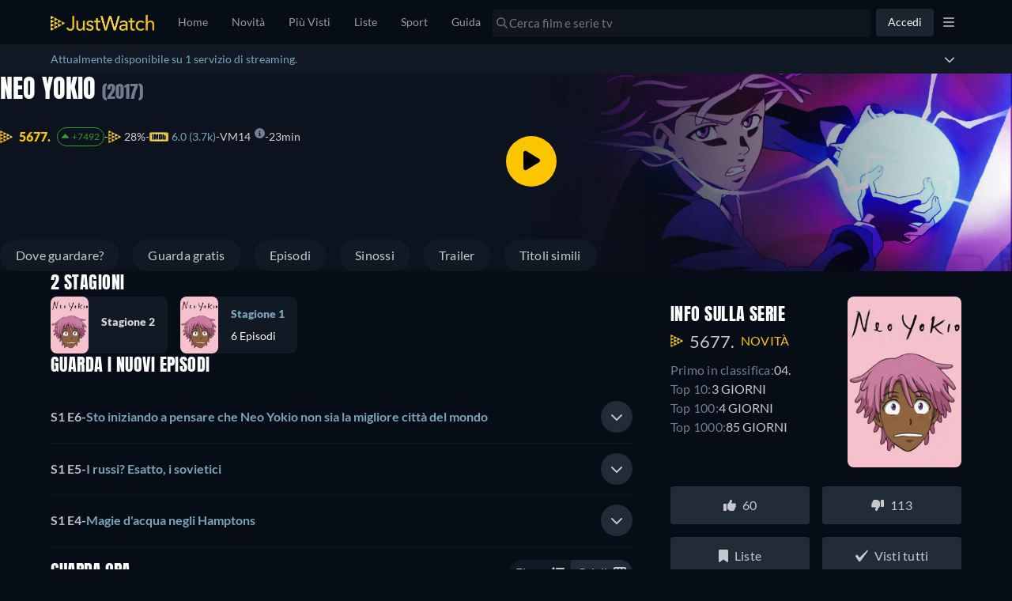

--- FILE ---
content_type: text/javascript
request_url: https://www.justwatch.com/appassets/js/1769614897604_chunk-2d22c671.c51d1b35.js
body_size: 1353
content:
(window.webpackJsonp=window.webpackJsonp||[]).push([["chunk-2d22c671"],{f2a0:function(e,t,i){"use strict";i.r(t);var l=i("2b0e"),n=i("f7d0"),s=i("3311"),o=i("76f1"),r=i("f058"),a=i("9c11"),d=i("60f7"),c=Object(l.defineComponent)({__name:"TitleDetailSimilarTitlesV2",props:{displaySimilarTitles:{type:Boolean,default:!0},title:null,genresByShortName:null,minTitles:{default:1},sponsoredAd:{default:void 0},additionalContexts:{default:()=>[]},impressionTrackingLabel:{default:""},impressionTrackingProperty:{default:""}},setup(e){const t=e,{t:i,tc:c}=Object(r.b)(),u=Object(a.f)(),{title:T,titleObjectType:_,credits:p}=Object(d.c)(()=>t.title),m={[o.q.Movie]:"WEBAPP_MOVIES",[o.q.Show]:"WEBAPP_TVSHOWS"},I=Object(l.computed)(()=>{var e;return(null===(e=t.title)||void 0===e?void 0:e.titleModules)||[]}),v=Object(l.computed)(()=>(I.value||[]).filter(Boolean).reduce((e,t)=>{var i;return e[t.template.technicalName]=((null===(i=t.content)||void 0===i?void 0:i.titles)||[]).map(e=>e.node),e},{})),y=Object(l.computed)(()=>{const e=[...v.value.TITLE_POPULAR_DIRECTOR||[],...v.value.TITLE_POPULAR_ACTOR||[]];return Array.from(new Set(e))}),E=Object(l.computed)(()=>{switch(t.title.__typename){case"Movie":return c("WEBAPP_UPCOMING_MOVIES_LIST");case"Show":case"Season":return c("WEBAPP_UPCOMING_SHOWS_LIST");default:return""}}),L=Object(l.computed)(()=>{var e,i;return null!==(e=null===(i=t.title.content.genres)||void 0===i||null===(i=i[0])||void 0===i?void 0:i.shortName)&&void 0!==e?e:null}),A=Object(l.computed)(()=>{var e;if(!L.value)return i("WEBAPP_UPCOMING_TITLES_LIST");const l=null===(e=t.genresByShortName[L.value])||void 0===e?void 0:e.translation;switch(t.title.__typename){case"Movie":return i("WEBAPP_UPCOMING_GENRE_MOVIES_LIST",{genre:l});case"Show":case"Season":return i("WEBAPP_UPCOMING_GENRE_SHOWS_LIST",{genre:l});default:return""}}),S=Object(l.computed)(()=>p.value.find(e=>e.role===o.f.Director)),O=Object(l.computed)(()=>p.value.find(e=>e.role===o.f.Actor)),g=Object(l.computed)(()=>{var e,t;const l=null===(e=O.value)||void 0===e?void 0:e.name,n=null===(t=S.value)||void 0===t?void 0:t.name,s=c(m[_.value]),o=[l,n].filter(Boolean).join(" & ");return i("WEBAPP_INTERLINKING_DIRECTOR_ACTOR_"+("MOVIE"===_.value?"MOVIES":"SHOWS"),{titleType:s,directorAndActor:o})}),b=Object(l.computed)(()=>{var e;return((null===(e=t.title.show)||void 0===e?void 0:e.content.subgenres)||t.title.content.subgenres||[]).map(e=>e.content).filter(e=>e.shortName)}),P=Object(l.computed)(()=>{var e;const t=null!==(e=b.value[0])&&void 0!==e?e:null;return t?i("WEBAPP_INTERLINKING_SUBGENRE",{subgenre:t.name}):""}),h=["en","de","fr","it","es","pt","tr","cs","pl","ar"],C=Object(l.computed)(()=>h.includes(u.language.value));return{__sfc:!0,props:t,t:i,tc:c,languageStore:u,title:T,titleObjectType:_,credits:p,objectTypeTranslation:m,titleModules:I,modulesByType:v,modulesDirectorAndActor:y,curatedUpcomingHeadline:E,firstTitleGenreShortName:L,similarUpcomingHeadline:A,director:S,mainActor:O,similarActorDirectorHeadline:g,similarSubgenres:b,similarSubgenreHeadline:P,languagesWithAllHeadings:h,hasHeadlineTranslation:C,HeadlinedTitleList:n.a,SectionContainer:s.a}}}),u=i("2877"),T=Object(u.a)(c,(function(){var e,t,i,l,n,s,o=this,r=o._self._c,a=o._self._setupProxy;return r(a.SectionContainer,{attrs:{sectionId:"similar-content"}},[o.displaySimilarTitles&&null!==(e=a.modulesByType.TITLE_SIMILAR_TITLES)&&void 0!==e&&e.length?[r("LazyHydrate",{attrs:{"when-visible":""}},[r(a.HeadlinedTitleList,{attrs:{titles:a.modulesByType.TITLE_SIMILAR_TITLES,title:a.title,sponsoredAd:o.sponsoredAd,additionalContexts:o.additionalContexts,impressionTrackingLabel:"similartitles"}},[o._v(" "+o._s(o.$t("WEBAPP_SIMILARTITLES",{title:a.title.content.title}))+" ")])],1)]:o._e(),null!==(t=a.modulesByType.TITLE_COMING_SOON)&&void 0!==t&&t.length?r("div",[r("LazyHydrate",{attrs:{"when-visible":""}},[r(a.HeadlinedTitleList,{attrs:{titles:a.modulesByType.TITLE_COMING_SOON,title:a.title,sponsoredAd:o.sponsoredAd,additionalContexts:o.additionalContexts,impressionTrackingLabel:"upcoming",impressionTrackingProperty:"similartitles_upcoming"}},[o._v(" "+o._s(a.curatedUpcomingHeadline)+" ")])],1)],1):o._e(),null!==(i=a.modulesByType.TITLE_SIMILAR_UPCOMING)&&void 0!==i&&i.length?r("div",[r("LazyHydrate",{attrs:{"when-visible":""}},[r(a.HeadlinedTitleList,{attrs:{titles:a.modulesByType.TITLE_SIMILAR_UPCOMING,title:a.title,sponsoredAd:o.sponsoredAd,additionalContexts:o.additionalContexts,impressionTrackingLabel:"upcoming_genre",impressionTrackingProperty:"similartitles_upcoming_genre"}},[o._v(" "+o._s(a.similarUpcomingHeadline)+" ")])],1)],1):o._e(),null!==(l=a.modulesByType.TITLE_SIMILAR_FREE)&&void 0!==l&&l.length?r("div",[r("LazyHydrate",{attrs:{"when-visible":""}},[r(a.HeadlinedTitleList,{attrs:{titles:a.modulesByType.TITLE_SIMILAR_FREE,title:a.title,sponsoredAd:o.sponsoredAd,additionalContexts:o.additionalContexts,impressionTrackingLabel:"free",impressionTrackingProperty:"similartitles_free"}},[o._v(" "+o._s(o.$t("WEBAPP_INTERLINKING_SIMILAR_FREE_TITLES",{titleType:o.$tc(a.objectTypeTranslation[a.titleObjectType])}))+" ")])],1)],1):o._e(),null!==(n=a.modulesByType.TITLE_POPULAR_ACTOR_DIRECTOR)&&void 0!==n&&n.length&&a.hasHeadlineTranslation?r("div",[r("LazyHydrate",{attrs:{"when-visible":""}},[r(a.HeadlinedTitleList,{attrs:{titles:a.modulesByType.TITLE_POPULAR_ACTOR_DIRECTOR,title:a.title,sponsoredAd:o.sponsoredAd,additionalContexts:o.additionalContexts,impressionTrackingLabel:"cast",impressionTrackingProperty:"similartitles_director_actor"}},[o._v(" "+o._s(a.similarActorDirectorHeadline)+" ")])],1)],1):o._e(),a.modulesDirectorAndActor.length&&a.hasHeadlineTranslation?r("div",[r("LazyHydrate",{attrs:{"when-visible":""}},[r(a.HeadlinedTitleList,{attrs:{titles:a.modulesDirectorAndActor,title:a.title,sponsoredAd:o.sponsoredAd,additionalContexts:o.additionalContexts,impressionTrackingLabel:"cast",impressionTrackingProperty:"similartitles_director_actor"}},[o._v(" "+o._s(a.similarActorDirectorHeadline)+" ")])],1)],1):o._e(),null!==(s=a.modulesByType.TITLE_SUBGENRE_HIDDEN_GEMS)&&void 0!==s&&s.length&&a.hasHeadlineTranslation?r("div",[r("LazyHydrate",{attrs:{"when-visible":""}},[r(a.HeadlinedTitleList,{attrs:{titles:a.modulesByType.TITLE_SUBGENRE_HIDDEN_GEMS,title:a.title,sponsoredAd:o.sponsoredAd,additionalContexts:o.additionalContexts,impressionTrackingLabel:"subgenres",impressionTrackingProperty:"similartitles_hidden_gems"}},[o._v(" "+o._s(a.similarSubgenreHeadline)+" ")])],1)],1):o._e()],2)}),[],!1,null,null,null);t.default=T.exports}}]);
//# sourceMappingURL=1769614897604_chunk-2d22c671.c51d1b35.js.map

--- FILE ---
content_type: text/javascript
request_url: https://www.justwatch.com/appassets/js/1769614897604_chunk-1ad1778c.a5e587f9.js
body_size: 19263
content:
(window.webpackJsonp=window.webpackJsonp||[]).push([["chunk-1ad1778c","chunk-06a54115","chunk-6007af51"],{"062a":function(e,t,o){"use strict";var a=o("2b0e"),n=o("def1"),i=o("9c11"),r=Object(a.defineComponent)({__name:"PictureComp",props:{imageProfile:null,alt:{default:""},imageUrl:{default:""},fadeIn:{type:Boolean,default:!1},slug:{default:""},lazy:{type:Boolean,default:!0},loading:{default:"eager"},fetchpriority:{default:"auto"},sponsoredRecImages:{default:null},imagePropFilter:{default:()=>["avif","webp","jpeg"]},defaultImageFormat:null,imageProps:{default:void 0},objectPositionTop:{type:Boolean,default:!1}},emits:["imageLoad","imageError"],setup(e){const t=e,{pagesVisited:o}=Object(i.q)(),r=Object(a.computed)(()=>!t.lazy&&o.value<=1),l=Object(a.computed)(()=>{var e;return null!==(e=t.sponsoredRecImages)&&void 0!==e&&e.imageUrl?t.sponsoredRecImages.imageUrl:n.a.getDefaultImageUrl(t.imageUrl,t.imageProfile,t.slug,r.value,t.defaultImageFormat)}),s=Object(a.computed)(()=>{var e;return null!==(e=t.sponsoredRecImages)&&void 0!==e&&e.sourceSets?t.sponsoredRecImages.sourceSets:n.a.getSourceSetImages(t.imageUrl,t.imageProfile,t.slug,t.imagePropFilter,r.value,t.imageProps)});return{__sfc:!0,props:t,pagesVisited:o,isCriticalImage:r,defaultImageUrl:l,sourceSets:s}}}),l=(o("fd6e"),o("2877")),s=Object(l.a)(r,(function(){var e=this,t=e._self._c,o=e._self._setupProxy;return e.lazy?t("picture",{staticClass:"picture-comp"},[e._l(o.sourceSets,(function(o){return t("source",{key:`${o.sourceProp.viewport}${o.imageProp.type}`,attrs:{type:o.imageProp.type,media:o.media||void 0,"data-srcset":o.srcSet,fetchpriority:e.fetchpriority}})})),t("img",{directives:[{name:"image-fade-in",rawName:"v-image-fade-in",value:e.fadeIn,expression:"fadeIn"}],staticClass:"picture-comp__img lazyload",class:{"position-top":e.objectPositionTop},attrs:{"data-sizes":"auto",src:"[data-uri]","data-src":o.defaultImageUrl,alt:e.alt,loading:e.loading,fetchpriority:e.fetchpriority},on:{load:function(t){return e.$emit("imageLoad")},error:function(t){return e.$emit("imageError",o.defaultImageUrl)}}})],2):t("picture",{staticClass:"picture-comp"},[e._l(o.sourceSets,(function(o){return t("source",{key:`${o.sourceProp.viewport}${o.imageProp.type}`,attrs:{type:o.imageProp.type,media:o.media||void 0,srcset:o.srcSet,fetchpriority:e.fetchpriority}})})),t("img",{directives:[{name:"image-fade-in",rawName:"v-image-fade-in",value:e.fadeIn,expression:"fadeIn"}],staticClass:"picture-comp__img",class:{"position-top":e.objectPositionTop},attrs:{alt:e.alt,src:o.defaultImageUrl,loading:e.loading,fetchpriority:e.fetchpriority},on:{load:function(t){return e.$emit("imageLoad")},error:function(t){return e.$emit("imageError",o.defaultImageUrl)}}})],2)}),[],!1,null,"7f13a062",null);t.a=s.exports},"0868":function(e,t,o){"use strict";o.d(t,"a",(function(){return s})),o.d(t,"b",(function(){return c}));var a=o("c091"),n=o("9c11"),i=o("84e9"),r=o("2b0e");const l={AU:"A$ ",NZ:"NZ$ "};function s(e){return Object(a.c)(e)&&!!e.retailPriceValue&&e.retailPriceValue>2}function c(){const{activeVariant:e,experimentInfo:t}=Object(i.d)("EXP_JWTV_PRICING"),{country:o}=Object(n.f)(),a=Object(r.computed)(()=>l[o.value]||""),s={variant_1:{code:"JWTV1DEAL",queryParam:"v1",calculatePrice:e=>a.value+(e-1).toFixed(2)},variant_2:{code:"JWTV20OFF",queryParam:"v2",calculatePrice:e=>a.value+(.8*e).toFixed(2)},variant_3:{code:"JWTV50OFF",queryParam:"v3",calculatePrice:e=>a.value+(.5*e).toFixed(2)}};return{jwtvPricingActiveVariant:e,activePromo:Object(r.computed)(()=>t.value.activated?s[t.value.variant]:null)}}},"0d74":function(e,t,o){"use strict";o("e897")},"0de7":function(e,t,o){(t=o("24fb")(!1)).push([e.i,".price-comparison__wrapper[data-v-21baea4a]{display:flex;align-items:center;padding-left:10px;padding-right:10px;background:#0a151f}.price-comparison__additional-filter[data-v-21baea4a]{display:flex;align-items:center;justify-content:flex-start;padding:4px 8px;background:#0a151f}.price-comparison__additional-filter__heading[data-v-21baea4a]{color:var(--ion-color-secondary-tint);text-transform:uppercase;font-weight:700;font-size:14px}.price-comparison__additional-filter__heading .filter-text[data-v-21baea4a]{padding-left:4px}.country-switcher__wrapper[data-v-21baea4a]{display:flex;align-items:center;justify-content:flex-start;margin-inline-start:auto}@media(max-width:500px){.country-switcher__wrapper[data-v-21baea4a]{display:none}}.country-switcher__button[data-v-21baea4a]{border:1px solid transparent;border-radius:4px;font-size:15px;background-color:var(--ion-color-secondary-shade);color:#fff;padding:5px 10px;cursor:pointer;text-overflow:ellipsis;overflow:hidden;transition:background-color .1s linear}.country-switcher__button[data-v-21baea4a]:active{background-color:transparent}.country-switcher__streaming_in[data-v-21baea4a]{color:var(--ion-color-secondary-tint);background:#0a151f;font-weight:700;font-size:15px;margin-inline-end:8px}@media(max-width:1200px){.country-switcher__country_name[data-v-21baea4a]{display:none}}@media(max-width:1024px){.country-switcher__streaming_in[data-v-21baea4a]{display:none}}",""]),e.exports=t},"0e06":function(e,t,o){var a=o("0de7");a.__esModule&&(a=a.default),"string"==typeof a&&(a=[[e.i,a,""]]),a.locals&&(e.exports=a.locals);(0,o("499e").default)("337b3a94",a,!0,{sourceMap:!1,shadowMode:!1})},1824:function(e,t,o){"use strict";o.d(t,"b",(function(){return n})),o.d(t,"a",(function(){return i}));const a={300:{percentage:50,country:["ALL"],hideOffer:!1}};function n(e,t,{andHide:o=!1}={}){const n=a[e];if(!n)return!1;const i=o&&n.hideOffer;return(n.country.includes(t)||n.country.includes("ALL"))&&100*Math.random()<n.percentage&&(!o||i)}function i(e){const t=new URL(e);return t.search="",t.href}},"1ffe":function(e,t,o){"use strict";o.d(t,"a",(function(){return s})),o.d(t,"b",(function(){return d}));var a=o("2b0e"),n=o("3654"),i=o("c635"),r=o("9c11"),l=o("17f0");const s=["es","en","de","fr","pt","it","sv","pl","bg","cs","fi","hu","ko","tr","az","el","ja","ro","ru","sr","uk","ur","ar"],c=[{country:"DE",id:"ts300008"},{country:"DE",id:"ts345689"},{country:"DE",id:"ts22060"},{country:"DE",id:"ts2"},{country:"DE",id:"tss360333"}],u={tm453584:["DE","AT","CH"]};function d({offers:e,title:t,countryOrGeoCountry:o,hardcodedShortName:s}){const{geoSwiperPromotionCatalogue:d,isGeoSwiperCountry:p,geoSwiperOfferFilter:f}=Object(i.a)({title:t}),{country:b}=Object(r.f)(),{allProvidersByShortName:v}=Object(r.b)(),{activeRoute:m}=Object(r.k)(),y=Object(a.computed)(()=>{var e;if(null===(e=m.value.name)||void 0===e||!e.includes("app.detail"))return!1;return null!=c.find(({id:e,country:o})=>e===Object(n.toValue)(t).id&&o===b.value)||(u[Object(n.toValue)(t).id]||[]).includes(Object(n.toValue)(b))}),g=Object(a.computed)(()=>{var e;return null!==(e=Object(n.toValue)(o))&&void 0!==e?e:b.value}),_=Object(a.computed)(()=>Object(n.toValue)(s)),h=Object(a.computed)(()=>g.value!==b.value),x=Object(a.computed)(()=>p.value&&h.value?d(g,h):new Map(Object(l.c)({country:g,title:t}).filter(e=>!!v.value[e.shortName]).map(e=>[e.shortName,e]))),O=Object(a.computed)(()=>Object(n.toValue)(e)),w=Object(a.computed)(()=>{if(y.value)return null;if(_.value){const e=Object(l.e)({country:g,title:t}).filter(e=>f(e,h,_.value)||!!v.value[e.shortName]).map(e=>O.value.find(t=>t.package.shortName===e.shortName)).find(e=>(null==e?void 0:e.package.shortName)===_.value);return null!=e?e:null}const e=Array.from(x.value.keys()).map(e=>O.value.find(t=>t.package.shortName===e)).find(e=>null!=e);return null!=e?e:null}),B=Object(a.computed)(()=>null!==w.value),j=Object(a.computed)(()=>{if(y.value)return null;if(_.value){const e=Object(l.e)({country:g,title:t}).filter(e=>f(e,h,_.value)||!!v.value[e.shortName]).find(e=>e.shortName===_.value);if(e)return e}var e;if(w.value)return null!==(e=x.value.get(w.value.package.shortName))&&void 0!==e?e:null;const{done:o,value:a}=x.value.values().next();return o?null:a}),C=Object(a.computed)(()=>j.value?j.value.offer(w,g,B):w.value);return{promotionCatalogue:x,inPromotionCatalogue:B,bestTitleOffer:w,catalogueItem:j,promotionOffer:C}}},"2d9f":function(e,t,o){(t=o("24fb")(!1)).push([e.i,".title-poster{position:relative;display:flex;overflow:hidden;aspect-ratio:166/236;background:#0a151f;transition:opacity .1s ease;border-radius:5px}.title-poster:active:not(.title-poster--no-click){opacity:.5}.title-poster__availability-badge{display:flex;position:absolute;top:12px}[dir=ltr] .title-poster__availability-badge{right:12px}[dir=rtl] .title-poster__availability-badge{left:12px}.title-poster--no-poster{display:flex;align-items:center;justify-content:center;text-align:center}.title-poster--no-poster,.title-poster__image{width:100%;height:100%;position:absolute;top:0}.title-poster__image{-webkit-user-select:none;-moz-user-select:none;user-select:none;pointer-events:none;border-radius:5px}.title-poster__badge{color:var(--ion-color-light-shade);font-size:12px;border-radius:2px;position:absolute;bottom:8px;z-index:0;text-align:end;background-color:#060d17;padding:1px 5px}[dir=ltr] .title-poster__badge{right:8px}[dir=rtl] .title-poster__badge{left:8px}.title-poster__badge__new{padding:1px 5px;font-size:12px;color:#fff;background:#a30000;position:absolute;bottom:27px}[dir=ltr] .title-poster__badge__new{right:12px}[dir=rtl] .title-poster__badge__new{left:12px}.title-poster__badge__with-provider{bottom:41px}[dir=ltr] .title-poster__badge__with-provider{right:5px}[dir=rtl] .title-poster__badge__with-provider{left:5px}.title-poster__button{transform:translateY(600px);width:2500px}[dir=ltr] .title-poster--no-radius-top{border-top-left-radius:0}[dir=ltr] .title-poster--no-radius-top,[dir=rtl] .title-poster--no-radius-top{border-top-right-radius:0}[dir=rtl] .title-poster--no-radius-top{border-top-left-radius:0}[dir=ltr] .title-poster--no-radius-right{border-top-right-radius:0}[dir=rtl] .title-poster--no-radius-right{border-top-left-radius:0}[dir=ltr] .title-poster--no-radius-right{border-bottom-right-radius:0}[dir=ltr] .title-poster--no-radius-bottom,[dir=rtl] .title-poster--no-radius-right{border-bottom-left-radius:0}[dir=ltr] .title-poster--no-radius-bottom,[dir=rtl] .title-poster--no-radius-bottom{border-bottom-right-radius:0}[dir=rtl] .title-poster--no-radius-bottom{border-bottom-left-radius:0}[dir=ltr] .title-poster--no-radius-left{border-top-left-radius:0}[dir=rtl] .title-poster--no-radius-left{border-top-right-radius:0}[dir=ltr] .title-poster--no-radius-left{border-bottom-left-radius:0}[dir=rtl] .title-poster--no-radius-left{border-bottom-right-radius:0}html.ios .title-poster:active{opacity:unset}",""]),e.exports=t},"2ecd":function(e,t,o){var a=o("b63a");a.__esModule&&(a=a.default),"string"==typeof a&&(a=[[e.i,a,""]]),a.locals&&(e.exports=a.locals);(0,o("499e").default)("0d063b11",a,!0,{sourceMap:!1,shadowMode:!1})},3157:function(e,t,o){"use strict";o("2ecd")},3309:function(e,t,o){"use strict";var a=o("2b0e"),n=o("9c11"),i=o("71ff"),r=o("f65f"),l=o("11ca"),s=Object(a.defineComponent)({__name:"BuyBoxCountrySwitcher",props:{hideText:{type:Boolean},additionalContexts:null},setup(e){const t=e,s=Object(a.defineAsyncComponent)(()=>Promise.resolve().then(o.bind(null,"5a6f"))),{webLocale:c,countryEmoji:u}=Object(n.f)();return{__sfc:!0,CountrySwitcherModal:s,webLocale:c,countryEmoji:u,props:t,openCountrySwitcherModal:()=>{i.ModalHelper.openModal(s,{closable:!0}),r.TrackingHelper.trackEvent("userinteraction",{action:"country_selector_clicked"},t.additionalContexts)},faAngleDown:l.a}}}),c=(o("fd76"),o("2877")),u=Object(c.a)(s,(function(){var e=this,t=e._self._c,o=e._self._setupProxy;return t("div",{staticClass:"country-switcher__wrapper"},[e.hideText?e._e():t("p",{staticClass:"country-switcher__streaming_in"},[e._v(" "+e._s(e.$t("WEBAPP_COUNTRY_SWITCHER_STREAMING_IN")+" ")+" ")]),t("button",{staticClass:"country-switcher__button",on:{click:function(e){return e.preventDefault(),o.openCountrySwitcherModal.apply(null,arguments)}}},[e._v(" "+e._s(o.countryEmoji)+" "),t("span",{staticClass:"country-switcher__country_name"},[e._v(" "+e._s(e.$t("WEBAPP_COUNTRY_"+o.webLocale.toUpperCase()))+" ")]),t("FontAwesomeIcon",{attrs:{icon:o.faAngleDown}})],1)])}),[],!1,null,"38273ef1",null);t.a=u.exports},"34d7":function(e,t,o){"use strict";o("5538")},3546:function(e,t,o){"use strict";o.d(t,"a",(function(){return a})),o.d(t,"d",(function(){return n})),o.d(t,"b",(function(){return i})),o.d(t,"c",(function(){return r}));const a={SearchPage:"sp",HomePage:"hm",SearchBox:"sb"},n={SVOD:["hst","sst","dnp","viu"],TVOD:["itu"],FREE:["atp","amp","prv","cru"],JWTV:["jwt"]},i=Object.fromEntries(Object.entries(n).flatMap(([e,t])=>t.map(t=>[t,e]))),r=Object.keys(i)},"3ab8":function(e,t,o){"use strict";o.d(t,"a",(function(){return b}));var a=o("5184"),n=o("5027");const i=a.a`
	fragment SingleQtvSimilarTitle on MovieOrShow {
		id
		objectId
		objectType
		content(country: $country, language: $language) {
			title
			posterUrl
			fullPath
			backdrops {
				backdropUrl
			}
			scoring {
				imdbVotes
				imdbScore
				tomatoMeter
				certifiedFresh
				jwRating
			}
			interactions {
				votesNumber
			}
			genres {
				id
				translation(language: $language)
				shortName
			}
		}
		... on Movie {
			content(country: $country, language: $language) {
				tags {
					technicalName
					translatedName
				}
			}
		}
		... on Show {
			content(country: $country, language: $language) {
				tags {
					technicalName
					translatedName
				}
			}
		}
	}
`,r=a.a`
	query GetSingleQtvSimilarTitles(
		$country: Country!
		$titleId: ID!
		$language: Language!
		$filters: TitleFilter
		$first: Int! = 1
		$offerFilters: OfferFilter!
		$sorting: SimilarTitlesSorting
	) {
		node(id: $titleId) {
			id
			... on MovieOrShow {
				similarTitlesV2(country: $country, filter: $filters, first: $first, sorting: $sorting) {
					edges {
						node {
							...SingleQtvSimilarTitle
							offers(country: $country, platform: WEB, filter: $offerFilters) {
								...TitleOffer
							}
						}
						similarityScore
					}
				}
			}
		}
	}
	${i}
	${n.b}
`;var l=o("ed4f"),s=o("76f1"),c=o("9c11"),u=o("4ba1"),d=o("3654"),p=o("2b0e");const f={};function b(e,t,o,a){const{country:n,language:i}=Object(c.f)(),b=Object(d.toValue)(e),v=Object(p.computed)(()=>Object(d.toValue)(t)||""),m=Object(p.computed)(()=>{var e;return{country:n.value,language:i.value,first:1,titleId:"Season"===b.__typename?b.show.id:b.id,filters:{packages:[v.value],...null!==(e=Object(d.toValue)(a))&&void 0!==e?e:{}},offerFilters:{packages:[v.value],bestOnly:!0},sorting:s.z.ImdbScore}}),y=Object(p.computed)(()=>Object(d.toValue)(o)&&null!==Object(d.toValue)(t)),{result:g,loading:_,onError:h}=Object(u.c)(r,m,{enabled:y});h(e=>{Object(l.captureMessageForSentry)("[Graphql GetSingleQtvSimilarTitlesQuery]",{where:"[SingleQTV.vue]",error:e})});const x=Object(p.computed)(()=>{var e,t;return null!==(e=null===(t=f[n.value])||void 0===t?void 0:t[v.value])&&void 0!==e?e:null}),O=Object(p.computed)(()=>{var e,t,o;return"Movie"===(null===(e=g.value)||void 0===e||null===(e=e.node)||void 0===e?void 0:e.__typename)||"Show"===(null===(t=g.value)||void 0===t||null===(t=t.node)||void 0===t?void 0:t.__typename)?null==g||null===(o=g.value)||void 0===o||null===(o=o.node)||void 0===o||null===(o=o.similarTitlesV2.edges)||void 0===o?void 0:o[0]:null}),w=Object(p.computed)(()=>!_.value&&null==O.value);return{similarTitle:O,loading:_,isSQTVEmpty:w,sqtvBannerAndDisclaimer:x}}},"3b52":function(e,t,o){var a=o("a4d1");a.__esModule&&(a=a.default),"string"==typeof a&&(a=[[e.i,a,""]]),a.locals&&(e.exports=a.locals);(0,o("499e").default)("34a542e1",a,!0,{sourceMap:!1,shadowMode:!1})},"4d35":function(e,t,o){"use strict";o.r(t);var a=o("2b0e"),n=o("85fe"),i=o("76f1"),r=o("062a"),l=o("4bcb"),s=o("9130"),c=o("61be"),u=o("ef50"),d=o("9c11"),p=o("11ca"),f=o("f058"),b=Object(a.defineComponent)({__name:"PosterGraphql",props:{additionalContexts:{default:()=>[]},availabilityBadgeSize:{default:"long"},clickSource:null,forceQuickActions:{type:Boolean},freeOffersCount:{default:0},hasMoreLikeThis:{type:Boolean},imageProfile:{default:"poster"},index:null,lazy:{type:Boolean,default:!0},loading:{default:"eager"},moduleGroup:{default:""},noRadius:null,observableOptions:null,showAvailabilityBadge:{type:Boolean},showFreeTag:{type:Boolean},showNewEpisodesCount:{type:Boolean},showQuickActions:{type:Boolean},showRibbon:{type:Boolean},showTvBadge:{type:Boolean,default:!0},showWatchNowButton:{type:Boolean,default:!0},smallBubbles:{type:Boolean},sponsoredRecImages:null,title:null,trackingProperties:{default:()=>({})},watchNowOffer:null},emits:["click","imageError"],setup(e){const t=e;a.default.use(n.a);const{settings:b,isLoggedIn:v}=Object(d.r)(),{webLocale:m}=Object(d.f)(),y=Object(a.computed)(()=>{if(!t.showFreeTag)return!1;const e=t.freeOffersCount&&t.freeOffersCount>0,o=t.watchNowOffer&&[i.n.Free,i.n.Ads].includes(t.watchNowOffer.monetizationType);return e||o}),g=Object(a.computed)(()=>{var e,o;return null!==(e=null===(o=t.title.content)||void 0===o?void 0:o.posterUrl)&&void 0!==e?e:""}),_=Object(a.computed)(()=>{var e;const t=null===(e=g.value)||void 0===e?void 0:e.match(/([^\/]*)$/);return t&&t[0]?t[0]:"Poster"}),h=Object(a.computed)(()=>a.default.filter("Thumbor")({url:g.value,imageType:t.imageProfile})),x=Object(a.computed)(()=>t.showTvBadge&&[i.q.Show,i.q.ShowSeason].includes(t.title.objectType)),O=Object(a.computed)(()=>{var e,o,a;const n=b.value.providers;return(null===(e=null!==(o=null===(a=t.title)||void 0===a?void 0:a.availableTo)&&void 0!==o?o:[])||void 0===e?void 0:e.filter(e=>(null==e?void 0:e.availableCountDown)||!(null==e||!e.availableToDate)&&Object(l.a)(new Date(e.availableToDate))<30).find(e=>{var t;return n.includes(null==e||null===(t=e.package)||void 0===t?void 0:t.shortName)}))||null}),w=Object(a.computed)(()=>{var e,o,a;const n=b.value.providers;return(null===(e=null!==(o=null===(a=t.title)||void 0===a||null===(a=a.content)||void 0===a?void 0:a.upcomingReleases)&&void 0!==o?o:[])||void 0===e?void 0:e.filter(e=>!(null==e||!e.releaseDate)&&Object(l.b)(new Date(e.releaseDate))>0).filter(e=>{var t;return(null!==(t=null==e?void 0:e.releaseCountDown)&&void 0!==t?t:Object(l.a)(new Date(null==e?void 0:e.releaseDate)))<30}).find(e=>{var t;return n.includes(null==e||null===(t=e.package)||void 0===t?void 0:t.shortName)}))||null}),B=Object(a.computed)(()=>w.value?w.value.releaseDate:O.value?O.value.availableToDate:null),j=Object(a.computed)(()=>t.showAvailabilityBadge&&v.value&&!!B.value),C=Object(a.computed)(()=>w.value?"upcoming":"leaving"),T=Object(a.computed)(()=>w.value?w.value.releaseCountDown:O.value?O.value.availableCountDown:null),k=Object(a.computed)(()=>{var e;return Object(u.h)(t.title)?null===(e=t.title)||void 0===e||null===(e=e.content)||void 0===e?void 0:e.seasonNumber:void 0}),{tc:P}=Object(f.b)(),S=Object(a.computed)(()=>{var e,o;return Object(u.h)(t.title)?`${null===(e=t.title)||void 0===e||null===(e=e.show)||void 0===e||null===(e=e.content)||void 0===e?void 0:e.title} - ${P("WEBAPP_SEASON")} ${k.value}`:null===(o=t.title)||void 0===o||null===(o=o.content)||void 0===o?void 0:o.title}),I=Object(a.ref)(!1),E=Object(a.computed)(()=>{var e;return Object(c.a)(null===(e=t.watchNowOffer)||void 0===e||null===(e=e.package)||void 0===e?void 0:e.shortName,m.value)}),{onVisibilityChanged:N}=Object(s.a)({groupId:()=>{var e;return null!==(e=t.moduleGroup)&&void 0!==e?e:""},preventDuplicateAdditionalContext:!0,additionalContexts:()=>t.additionalContexts,additionalProperties:()=>t.trackingProperties});return{__sfc:!0,FreeTag:()=>o.e("chunk-a216c086").then(o.bind(null,"3e73e")),ImpressionPixel:()=>o.e("impression-pixel").then(o.bind(null,"7b44")),AvailabilityBadge:()=>o.e("chunk-a928f66c").then(o.bind(null,"e31a")),PosterQuickActionsGraphql:()=>o.e("chunk-384007e4").then(o.bind(null,"ccb4")),TitlePosterRibbonGraphqlLite:()=>o.e("chunk-207d95a7").then(o.bind(null,"9b37")),props:t,settings:b,isLoggedIn:v,webLocale:m,hasFreeOffers:y,posterUrl:g,titleSlug:_,imageUrl:h,showTVShowBadge:x,leavingOfferFromSelectedPackages:O,upcomingReleaseFromSelectedPackages:w,availabilityBadgeDate:B,isShowAvailabilityBadge:j,availabilityBadgeType:C,availabilityBadgeCountdown:T,titleSeasonNumber:k,tc:P,titleName:S,mountImpressionPixel:I,externalImpressionTag:E,onVisibilityChanged:N,onVisibilityCallback:function(){!I.value&&E.value&&(I.value=!0)},TitleListType:i.M,PictureComp:r.a,isTitleInList:u.g,faClock:p.s}}}),v=(o("6e29"),o("2877")),m=Object(v.a)(b,(function(){var e,t=this,o=t._self._c,a=t._self._setupProxy;return o("span",{staticClass:"title-poster",class:{["title-poster--no-radius-"+t.noRadius]:t.noRadius},on:{click:function(e){return t.$emit("click",e)}}},[a.hasFreeOffers?o(a.FreeTag):t._e(),a.mountImpressionPixel?o(a.ImpressionPixel,{attrs:{impressionTag:a.externalImpressionTag}}):t._e(),t.showRibbon?o(a.TitlePosterRibbonGraphqlLite,{attrs:{additionalContexts:t.additionalContexts}}):t._e(),t.showQuickActions?o(a.PosterQuickActionsGraphql,t._g({attrs:{title:t.title,watchNowOffer:t.watchNowOffer,additionalContexts:t.additionalContexts,forceRender:t.forceQuickActions,hasMoreLikeThis:t.hasMoreLikeThis,showWatchNowButton:t.showWatchNowButton,isSimilarTitle:"similartitles"===t.clickSource,smallBubbles:t.smallBubbles}},t.$listeners)):t._e(),a.posterUrl?o(a.PictureComp,{directives:[{name:"observe-visibility",rawName:"v-observe-visibility",value:a.onVisibilityChanged({title:t.title,index:t.index,onVisibilityCallback:a.onVisibilityCallback}),expression:"onVisibilityChanged({ title, index, onVisibilityCallback })"}],staticClass:"title-poster__image",attrs:{alt:a.titleName,imageProfile:t.imageProfile,imageUrl:a.imageUrl,slug:a.titleSlug,lazy:t.lazy,loading:t.loading,sponsoredRecImages:t.sponsoredRecImages},on:{imageError:e=>t.$emit("imageError",e)}}):o("span",{staticClass:"title-poster--no-poster"},[t._v(" "+t._s(a.titleName)+" ")]),a.titleSeasonNumber&&t.showTvBadge?o("span",{staticClass:"title-poster__badge"},[t._v(" "+t._s(t.$t("WEBAPP_SEASON"))+" "+t._s(a.titleSeasonNumber)+" ")]):a.showTVShowBadge?o("span",{staticClass:"title-poster__badge"},[t._v(" "+t._s(t.$t("WEBAPP_SHOW_BADGE"))+" ")]):t._e(),a.isShowAvailabilityBadge?o("span",{staticClass:"title-poster__availability-badge"},[o(a.AvailabilityBadge,{attrs:{date:a.availabilityBadgeDate,isInWatchlist:a.isTitleInList(a.TitleListType.WatchNext,t.title),type:a.availabilityBadgeType,size:t.availabilityBadgeSize,dayCountdown:a.availabilityBadgeCountdown,daysBeforeSoon:a.availabilityBadgeCountdown&&30}},[o("FontAwesomeIcon",{attrs:{slot:"after-label",icon:a.faClock},slot:"after-label"})],1)],1):t._e(),a.showTVShowBadge&&t.showNewEpisodesCount&&null!==(e=t.watchNowOffer)&&void 0!==e&&e.newElementCount?o("span",{staticClass:"title-poster__badge__new"},[1===t.watchNowOffer.newElementCount?o("span",[t._v(t._s(t.$t("WEBAPP_NEW_EPISODE")))]):t._e(),t.watchNowOffer.newElementCount>1?o("span",[t._v(" "+t._s(t.$t("WEBAPP_X_EPISODES",{episodes:t.watchNowOffer.newElementCount}))+" ")]):t._e()]):t._e()],1)}),[],!1,null,null,null);t.default=m.exports},"4f10":function(e,t,o){"use strict";var a=o("2b0e"),n=o("9c11"),i=o("1db5"),r=o("4bcb"),l=o("1824"),s=o("713d"),c=o("76f1"),u=o("80c8"),d=o("f382"),p=o("71ff"),f=o("7363"),b=o("bb09"),v=o("5216"),m=o("6ee8"),y=o("3654"),g=o("eb87"),_=o("61be"),h=o("11ca"),x=o("84e9"),O=o("c091"),w=o("7b10"),B=o("0868"),j=Object(a.defineComponent)({__name:"GridOffer",props:{offer:null,promoted:{type:Boolean,default:!1},objectType:null,hidePresentationTypeLabel:{type:Boolean,default:!1},title:null,hideLeavingShowIcon:{type:Boolean,default:!1},additionalContexts:{default:()=>[]}},emits:["clickOut"],setup(e,{emit:t}){const j=e,C={plexplayer:{cmp:()=>o.e("chunk-d08fc3a2").then(o.bind(null,"eb4a"))},justwatchtv:{cmp:()=>o.e("chunk-d68f3992").then(o.bind(null,"87f2"))},ottstudioplayer:{cmp:()=>o.e("chunk-017c22bc").then(o.bind(null,"49a3"))}},{country:T,webLocale:k}=Object(n.f)(),{isLoggedIn:P}=Object(n.r)(),{xServeTrack:S}=Object(n.a)(),I=Object(a.computed)(()=>Object(B.a)(j.offer)),{activeVariant:E}=Object(x.c)("EXP_JWTV_PRICING",I),{activePromo:N}=Object(B.b)(),A=Object(a.computed)(()=>{const e=j.offer.retailPriceValue;var t,o,a;return N.value&&e&&E.value?null!==(t=null===(o=N.value)||void 0===o||null===(a=o.calculatePrice)||void 0===a?void 0:a.call(o,e))&&void 0!==t?t:e:null}),{isPromotionOffer:R,providerPromotion:F}=Object(_.c)(),D=Object(a.computed)(()=>!j.offer.bundleId&&R(j.offer)),L=Object(a.computed)(()=>["plexplayer","justwatchtv","ottstudioplayer"].includes(j.offer.package.technicalName)),$=Object(a.computed)(()=>L.value?"video_player":j.promoted?"promoted":"regular"),{clickoutType:V,placement:M}=Object(g.c)($.value),U=Object(a.inject)(g.b,void 0),W=Object(a.computed)(()=>Object(l.b)(j.offer.package.packageId,T.value)),z=Object(a.inject)("isBannerBuyBox",!1),G=Object(a.inject)("isMiddleBuyBox",!1),q=Object(a.inject)("titleContext",Object(a.ref)(null)),H=Object(a.inject)("titleSourceId",null),Q=Object(a.inject)("noOffer",void 0),Y=Object(a.computed)(()=>{var e;return null!=U?U:null===(e=j.title)||void 0===e?void 0:e.id}),{isArbitrating:J,withArbitrageTracking:K,trackTagEvent:X}=Object(i.c)({entityId:Y}),Z=Object(a.computed)(()=>Object(y.toValue)(z)?s.d.BANNER_BUYBOX:Object(y.toValue)(G)?s.d.MIDDLE_BUYBOX:j.promoted?s.d.PROMOTED_BUYBOX:void 0),ee=Object(a.inject)("buyboxIndex",void 0),te=Object(a.computed)(()=>!j.promoted&&P.value&&!!j.offer.availableTo&&Object(r.a)(new Date(j.offer.availableTo))<30);function oe(e){return e.setForTracking("offerLocation",Z.value).updateContext("ClickoutContextGraphql","contentType",te.value?m.a.LeavingSoon:void 0).updateContext("ClickoutContextGraphql","placement",M).updateContext("ClickoutContextGraphql","clickoutType",V).updateContext("ClickoutContextGraphql","noOffer",Q).updateContext("ClickoutContextGraphql","rowNumber",Object(y.toValue)(ee)).set("uct_country",T.value).set("uct_buybox",j.promoted?s.a.Promoted:s.a.Normal).setTitleSourceId(H).setCanary(S.value)}const ae=Object(a.computed)(()=>{var e;let t=new u.b(j.offer);if(D.value&&null!==(e=F.value)&&void 0!==e&&e.url){const e={...j.offer,standardWebURL:F.value.url};t=new u.b(e).skipRedirect()}if(W.value){const e=Object(l.a)(j.offer.standardWebURL),o={...j.offer,standardWebURL:e};t=new u.b(o).skipRedirect()}if(J.value&&["amp","atp"].includes(j.offer.package.shortName)){const e=K({offer:()=>j.offer,title:()=>j.title,placement:"ro"});if(e)return e.apply(oe)}const o=t.apply(oe);return q.value&&o.addContexts(q.value).updateContext("TitleContextGraphql","jwRawEntityId",Y.value),[9,119].includes(j.offer.package.packageId)?o.set("r",o.get("r").replace("app.primevideo.com","www.primevideo.com")):o}),ne=Object(a.computed)(()=>{if(D.value&&F.value.offerText)return F.value.offerText;const e=Object(s.f)(j.offer,j.objectType);return e?j.offer.monetizationType===c.n.FlatrateAndBuy?e+(null!==(t=null===(o=j.offer)||void 0===o?void 0:o.retailPrice)&&void 0!==t?t:""):e:j.offer.retailPrice;var t,o}),ie=Object(a.computed)(()=>{switch(j.offer.presentationType){case c.v.Hd:return"HD";case c.v["4K"]:return"4K";case c.v.Dvd:return"DVD";case c.v.Bluray:case c.v.Bluray_4K:return"Blu-Ray";default:return""}}),re=Object(a.computed)(()=>f.a.isSponsoredOfferGraphql(j.offer.package.packageId,k.value)?"nofollow sponsored noopener":"nofollow noopener"),le=Object(a.computed)(()=>({...d.a,callback:ce})),{onIntersection:se}=Object(d.b)({additionalContexts:()=>j.additionalContexts});function ce(e){se(ae.value,e)}const{openRentalModal:ue}=Object(w.a)();return{__sfc:!0,playerModalByProvider:C,props:j,emit:t,country:T,webLocale:k,isLoggedIn:P,xServeTrack:S,jwtvPricingExpCondition:I,activeVariant:E,activePromo:N,jwtvPriceOverride:A,isPromotionOffer:R,providerPromo:F,isProviderPromo:D,isModalProvider:L,_clickoutType:$,clickoutType:V,placement:M,episodeEntityId:U,shouldMaskClicks:W,isBannerBuyBox:z,isMiddleBuyBox:G,titleContext:q,titleSourceId:H,noOffer:Q,jwRawEntityId:Y,isArbitrating:J,withArbitrageTracking:K,trackTagEvent:X,offerLocation:Z,buyboxIndex:ee,isLeavingIconShown:te,clickoutBase:oe,offerUrl:ae,offerLabel:ne,presentationTypeLabel:ie,isSponsoredOffer:re,observeVisibilityOptions:le,onIntersection:se,onVisibilityChanged:ce,handleClickOut:function(){X(()=>j.offer),t("clickOut",{buyboxOffer:j.offer,isBundle:!!j.offer.iconUrl,isLeavingIconShown:te.value})},openRentalModal:ue,openModal:function(){if(!L.value)return;const e=C[j.offer.package.technicalName];if(Object(O.c)(j.offer))return Object(u.h)(ae.value),void ue({offer:j.offer,title:j.title,clickoutUrl:ae.value,expPromoCode:E.value?N.value:null});p.ModalHelper.openModal(e.cmp,{offer:j.offer,title:j.title},{cssClass:"trailer-modal"},"",!0,[]),Object(u.h)(ae.value)},ClickoutAnchor:b.a,ProviderIcon:v.a,faClock:h.s}}}),C=(o("3157"),o("2877")),T=Object(C.a)(j,(function(){var e,t=this,o=t._self._c,a=t._self._setupProxy;return o(a.isModalProvider?"button":a.ClickoutAnchor,t._b({directives:[{name:"observe-visibility",rawName:"v-observe-visibility",value:a.observeVisibilityOptions,expression:"observeVisibilityOptions"}],tag:"component",staticClass:"offer",attrs:{rel:a.isSponsoredOffer,referrerpolicy:a.shouldMaskClicks?"no-referrer":void 0,clickoutType:"regular",target:"_blank"},on:{click:function(e){a.isModalProvider?a.openModal():a.handleClickOut()}}},"component",a.isModalProvider?{}:{href:a.offerUrl},!1),[o("span",{staticClass:"picture-wrapper"},[a.isProviderPromo&&null!==(e=a.providerPromo)&&void 0!==e&&e.ribbon?o("span",{staticClass:"ribbon"},[t._v(t._s(a.providerPromo.ribbon))]):t._e(),o(a.ProviderIcon,{attrs:{lazy:!1,providerShortName:t.offer.package.shortName,iconUrl:t.offer.package.icon}})],1),o("div",{staticClass:"offer__label",class:{promoted:t.promoted}},[t._t("default",(function(){return[a.jwtvPriceOverride?o("span",[t._v(" "+t._s(a.jwtvPriceOverride)+" ")]):o("span",[t._v(t._s(a.offerLabel))])]})),o("span",{directives:[{name:"show",rawName:"v-show",value:!t.hidePresentationTypeLabel&&a.presentationTypeLabel,expression:"!hidePresentationTypeLabel && presentationTypeLabel"}],staticClass:"offer__label--presentation"},[t._v(" "+t._s(a.presentationTypeLabel)+" ")]),!t.hideLeavingShowIcon&&a.isLeavingIconShown?o("span",{staticClass:"offer__label--leaving-icon"},[o("FontAwesomeIcon",{attrs:{slot:"icon",icon:a.faClock},slot:"icon"})],1):t._e()],2)])}),[],!1,null,"c3189930",null);t.a=T.exports},5538:function(e,t,o){var a=o("9722");a.__esModule&&(a=a.default),"string"==typeof a&&(a=[[e.i,a,""]]),a.locals&&(e.exports=a.locals);(0,o("499e").default)("a9bec944",a,!0,{sourceMap:!1,shadowMode:!1})},5593:function(e,t,o){(t=o("24fb")(!1)).push([e.i,".buybox__heading[data-v-17bf9541]{display:flex;align-items:center;justify-content:space-between}.buybox__heading .buybox__heading__country-switcher[data-v-17bf9541]{display:block}@media(min-width:500px){.buybox__heading .buybox__heading__country-switcher[data-v-17bf9541]{display:none}}.buybox__heading__text[data-v-17bf9541]{font-weight:700;text-transform:uppercase;font-size:16px;color:#6a7c8f;margin:0;margin-block:16px 8px}.buybox__content>*+*[data-v-17bf9541]{margin-top:0;border-bottom:1px solid #10161d}.buybox__content[data-v-17bf9541]>:last-child{margin-top:8px;border:none}.buybox__content.exclude-last-line[data-v-17bf9541] :nth-last-child(3),.buybox__content .no-border[data-v-17bf9541]{border:none}.buybox__content.inline[data-v-17bf9541]{display:flex;gap:16px;overflow-x:auto}.buybox__content.inline>*+*[data-v-17bf9541]{margin-top:0;border:none}.buybox .buybox-text[data-v-17bf9541]{word-wrap:break-word;line-height:normal}.buybox__content__timestamp[data-v-17bf9541]{font-size:13.5px;margin:0;margin-inline-end:3px;border:none}@media(max-width:550px){.buybox__content__timestamp[data-v-17bf9541]{font-size:11px}}.switchers-container[data-v-17bf9541]{display:flex;align-items:center;gap:8px}",""]),e.exports=t},"5a6f":function(e,t,o){"use strict";o.r(t);var a=o("2b0e"),n=o("6042"),i=o("7b5d"),r=o("2ec0"),l=o("ca0f"),s=o("f65f"),c=o("9c11"),u=o("6815"),d=o("f058"),p=Object(a.defineComponent)({__name:"CountryList",props:{additionalContexts:{default:()=>[]}},emits:["selected-country"],setup(e,{emit:t}){const o=e,{tc:n}=Object(d.b)(),{setWebLocale:p,loadLocales:f,locales:b,webLocale:v,setLanguageWhenUserDidNot:m}=Object(c.f)();f();const y=Object(u.c)(),{urlMetadata:g}=Object(c.k)(),_=Object(a.ref)(""),h=Object(a.computed)(()=>{var e,t;return Object.fromEntries((null!==(e=null===(t=g.value)||void 0===t?void 0:t.allHrefLangTags)&&void 0!==e?e:[]).map(e=>[e.href.slice(1,3),e.href]))}),x=Object(a.computed)(()=>b.value.map(e=>e.webLocale).includes(v.value)?v.value:""),O=Object(a.computed)(()=>b.value.filter(e=>e.webLocale in h.value&&(!_.value||Object.values(e.country_names).map(e=>e.toLowerCase()).concat(e.country.toLowerCase()).some(e=>e.includes(_.value.toLowerCase())))).map(e=>e.webLocale).sort((e,t)=>n("WEBAPP_COUNTRY_"+e.toUpperCase()).localeCompare(n("WEBAPP_COUNTRY_"+t.toUpperCase()))));return{__sfc:!0,props:o,emit:t,tc:n,setWebLocale:p,loadLocales:f,locales:b,webLocale:v,setLanguageWhenUserDidNot:m,router:y,urlMetadata:g,search:_,localesWithPages:h,availableWebLocale:x,webLocales:O,selectWebLocale:async function(e){if(e===v.value)return;const a=h.value[e];if(null==a)return;const n=(l.i[e]||"").substring(0,2);await p(e),await m(n),s.TrackingHelper.trackEvent("userinteraction",{action:"country_selector_toggled",property:e},o.additionalContexts),await y.push({path:a}),t("selected-country",e)},CountryListItem:i.a,SearchBar:r.a}}}),f=(o("8ec5"),o("2877")),b=Object(f.a)(p,(function(){var e=this._self._c,t=this._self._setupProxy;return e("div",{staticClass:"country-list"},[e(t.CountryListItem,{attrs:{highlighted:!0,webLocale:t.availableWebLocale}}),e("hr"),e(t.SearchBar,{attrs:{placeholder:this.$tc("WEBAPP_HYBRIDAPP_ONBOARDING_FILTER_COUNTRY")},model:{value:t.search,callback:function(e){t.search=e},expression:"search"}}),this._l(t.webLocales,(function(o){return e(t.CountryListItem,{key:o,attrs:{selected:o===t.webLocale,webLocale:o},on:{click:function(e){return t.selectWebLocale(o)}}})}))],2)}),[],!1,null,"3c8e497d",null).exports,v=o("5279"),m=Object(a.defineComponent)({__name:"CountrySwitcherModal",props:{countrySelectedCallback:null,additionalContexts:null},setup(e){const t=e;return{__sfc:!0,props:t,closeSelf:async function(){var e;null===(e=t.countrySelectedCallback)||void 0===e||e.call(t),v.VFMHelper.close()},BaseModal:n.a,CountryList:b}}}),y=(o("b469"),Object(f.a)(m,(function(){var e=this,t=e._self._c,o=e._self._setupProxy;return t(o.BaseModal,{staticClass:"country-switcher-modal",attrs:{title:e.$tc("WEBAPP_ACCOUNTMODAL_MAIN_COUNTRY")},on:{dismiss:function(t){return e.$emit("dismiss")}}},[t("div",{staticClass:"country-switcher-modal-content"},[t("div",{key:"country"},[t(o.CountryList,{attrs:{additionalContexts:e.additionalContexts},on:{"selected-country":o.closeSelf}})],1)])])}),[],!1,null,null,null));t.default=y.exports},"69db":function(e,t,o){"use strict";o("89f4");var a=o("2877"),n=Object(a.a)({},(function(){return(0,this._self._c)("div",{staticClass:"jw-chip-buttons",attrs:{role:"group"}},[this._t("default")],2)}),[],!1,null,null,null);t.a=n.exports},"6e29":function(e,t,o){"use strict";o("8183")},7363:function(e,t,o){"use strict";o.d(t,"a",(function(){return n}));const a={ar:[2,3,337,350,444,521,619],at:[2,3,9,10,40,68,99,133,310,337,350,444,521,533],au:[2,3,10,68,99,119,134,151,223,246,269,337,350,357,378,385,444,521,536],be:[2,3,223,310,337,350,389,444,521],bg:[2,350,444,521],bo:[2,3,337,350,444,521,619],br:[2,3,68,119,269,337,350,444,464,521,619],ca:[2,3,10,68,99,143,182,194,196,197,204,205,223,294,296,331,337,350,444,464,521,529,536,587,588,589,605,606,608,609,611,612],ch:[2,3,68,133,337,350,389,444,521],cl:[2,3,337,350,444,521,619],co:[2,3,337,350,444,521,619],cr:[2,3,337,350,444,521,619],cz:[2,3,350,444,521],de:[2,3,9,10,29,30,40,50,68,99,133,194,195,201,204,285,286,304,310,334,337,350,389,421,444,521,533,536],dk:[2,3,68,76,77,223,337,350,444,521,384],ec:[2,3,337,350,444,521,619],ee:[2,3,76,350,444,521],es:[2,3,10,63,68,119,194,257,337,350,393,444,521,384],fi:[2,3,68,76,77,223,337,350,444,521,384],fr:[2,3,10,68,119,193,194,239,337,345,350,381,444,521,536],gr:[2,3,350,444,521],gt:[2,3,337,350,444,521,619],hk:[2,3],hn:[2,3,337,350,444,521,619],hu:[2,3,350,444,521],id:[2,3,350,444,521],ie:[2,3,68,99,223,337,350,444,521],in:[2,3,350,444,521],it:[2,3,10,40,68,119,194,337,350,444,521],jp:[2,3,9,10,15,68,194,350,390,444,521],kr:[3,444,521],lt:[2,3,76,350,444,521],lv:[2,3,76,350,444,521],mx:[2,3,10,68,119,269,337,350,444,464,521,619],my:[2,3,350,444,521],nl:[2,3,10,68,119,194,223,297,337,350,389,444,521],no:[2,3,68,76,77,223,337,350,444,521,384],nz:[2,3,68,99,269,337,350,357,444,521],pe:[2,3,337,350,444,521,619],ph:[2,3,223,350,444,521],pl:[2,3,40,350,444,521],pt:[2,3,337,350,444,521],py:[2,3,337,350,444,521,619],ro:[350,444,521],ru:[2,3,350,444,521],se:[2,3,68,76,77,223,337,350,444,521,384],sg:[2,3,223,337,350,444,521],th:[2,3,350,444,521],tr:[2,3,444,521],tw:[2],uk:[2,3,10,40,68,99,189,194,196,197,199,201,204,223,269,287,296,337,350,444,521,529,536,584,588,595,596,597,598,599,600,601,602,603,604,618],us:[2,3,7,9,10,15,60,68,99,105,143,194,196,197,198,199,200,201,202,203,204,205,257,261,262,263,269,279,288,289,290,291,292,293,294,295,299,331,332,337,343,350,384,386,387,444,464,521,529,531,536,582,583,584,613,617],ve:[2,3,337,350,444,521,619],za:[2,3,350,444,521]},n={isSponsoredOffer(e,t){var o,n;return null!==(o=null===(n=a[t])||void 0===n?void 0:n.includes(e.provider.packageId))&&void 0!==o&&o},isSponsoredOfferGraphql(e,t){var o,n;return null!==(o=null===(n=a[t])||void 0===n?void 0:n.includes(e))&&void 0!==o&&o}}},7394:function(e,t,o){var a=o("9bf4");a.__esModule&&(a=a.default),"string"==typeof a&&(a=[[e.i,a,""]]),a.locals&&(e.exports=a.locals);(0,o("499e").default)("67ec0042",a,!0,{sourceMap:!1,shadowMode:!1})},"741b":function(e,t,o){(t=o("24fb")(!1)).push([e.i,".country-switcher-modal .text-light{color:#989998;font-weight:400;font-size:15px}.country-switcher-modal .mt{margin-top:15px}.country-switcher-modal__header-description{color:#999c9f;font-size:18px;letter-spacing:.3px;line-height:26px}.country-switcher-modal-content{padding:0 35px 35px}.country-switcher-modal-content .mb{margin-bottom:15px}",""]),e.exports=t},"7b5d":function(e,t,o){"use strict";var a=o("2b0e"),n=o("11ca"),i=o("92b0"),r=Object(a.defineComponent)({__name:"CountryListItem",props:{webLocale:null,selected:{type:Boolean,default:!1},excluded:{type:Boolean,default:!1}},setup(e){const t=e,o=Object(a.computed)(()=>({"country-list-item":!0,"country-list-item--selected":t.selected,"country-list-item--excluded":t.excluded})),r=Object(a.computed)(()=>t.excluded?n.K:t.selected?i.a:void 0),l=Object(a.computed)(()=>`${JW_CONFIG.ASSETS_URL}/flags/${t.webLocale.toUpperCase()}.png`);return{__sfc:!0,props:t,classNames:o,icon:r,src:l}}}),l=(o("dd4c"),o("2877")),s=Object(l.a)(r,(function(){var e=this,t=e._self._c,o=e._self._setupProxy;return t("div",{class:o.classNames,on:{click:function(t){return e.$emit("click",t)}}},[t("div",{staticClass:"country-list-item__container"},[t("a",[t("img",{staticClass:"country-list-item__flag",attrs:{src:o.src,alt:e.webLocale}}),t("span",{staticClass:"country-list-item__text"},[e._v(" "+e._s(e.$t("WEBAPP_COUNTRY_"+e.webLocale.toUpperCase()))+" ")])]),e.selected||e.excluded?t("FontAwesomeIcon",{staticClass:"country-list-item__icon",attrs:{icon:o.icon}}):e._e()],1)])}),[],!1,null,null,null);t.a=s.exports},"80ec":function(e,t,o){(t=o("24fb")(!1)).push([e.i,'.country-switcher__wrapper[data-v-38273ef1]{display:flex;align-items:center;justify-content:flex-start;margin-inline-start:auto}.country-switcher__button[data-v-38273ef1]{display:flex;height:32px;padding:8px 16px;justify-content:center;align-items:center;gap:8px;border:1px solid transparent;border-radius:8px;background:#303740;color:#c6c8cd;font-size:16px;text-overflow:ellipsis;overflow:hidden;transition:background-color .1s linear;letter-spacing:.24px;cursor:pointer}.country-switcher__button[data-v-38273ef1]:active{background-color:transparent}.country-switcher__streaming_in[data-v-38273ef1]{margin:0;margin-inline-end:8px;color:#6f7d90;font-feature-settings:"clig" off,"liga" off;font-size:16px;letter-spacing:.24px}@media(max-width:1024px){.country-switcher__country_name[data-v-38273ef1],.country-switcher__streaming_in[data-v-38273ef1]{display:none}}',""]),e.exports=t},8183:function(e,t,o){var a=o("2d9f");a.__esModule&&(a=a.default),"string"==typeof a&&(a=[[e.i,a,""]]),a.locals&&(e.exports=a.locals);(0,o("499e").default)("2f8bd815",a,!0,{sourceMap:!1,shadowMode:!1})},"89f4":function(e,t,o){"use strict";o("fc25")},"8ec5":function(e,t,o){"use strict";o("9d84")},9130:function(e,t,o){"use strict";o.d(t,"a",(function(){return u}));var a=o("76f1"),n=o("51c1"),i=o("01df"),r=o("f028f"),l=o("ed4f"),s=o("1a09"),c=o("2b0e");function u(e){const{trackSraEvent:t}=Object(r.a)(),o=Object(c.inject)(i.a,void 0);return Object(s.c)({category:"title",toContext:d,onVisibilityCallback:function(e){var n,r;if(null===(n=e.onVisibilityCallback)||void 0===n||n.call(e,e.title),null==o)return;const l=Object(i.c)(o);null!=(null==l?void 0:l.campaign)&&null!=(null==l?void 0:l.bidId)&&null!=l&&l.holdoutGroup&&(null==l||null===(r=l.campaign)||void 0===r||null===(r=r.node)||void 0===r?void 0:r.nodeId)===e.title.id&&t({action:a.H.Impression,sponsoredAd:l})},...e})}function d({title:e,index:t}){return"string"==typeof t&&Object(l.captureMessageForSentry)("getPosterImpressionContext() - index is NaN - "+t,{where:"getPosterImpressionContext()"},"info"),n.L.fromTitle(e,{index:t})}},9722:function(e,t,o){(t=o("24fb")(!1)).push([e.i,".bundle[data-v-44bca560]{flex-direction:column}.bundle[data-v-44bca560],.bundle__link[data-v-44bca560]{display:flex;align-items:center}.bundle__link[data-v-44bca560]{justify-content:center}.bundle__icon[data-v-44bca560]{z-index:10}.bundle__icon[data-v-44bca560]:not(:first-of-type):first-child{z-index:9}.bundle__icon[data-v-44bca560]:not(:first-of-type):nth-child(2){z-index:8}.bundle__icon[data-v-44bca560]:not(:first-of-type):nth-child(3){z-index:7}.bundle__icon[data-v-44bca560]:not(:first-of-type):nth-child(4){z-index:6}.bundle__icon[data-v-44bca560]:not(:first-of-type):nth-child(5){z-index:5}.bundle__icon[data-v-44bca560]:not(:first-of-type):nth-child(6){z-index:4}.bundle__icon[data-v-44bca560]:not(:first-of-type):nth-child(7){z-index:3}.bundle__icon[data-v-44bca560]:not(:first-of-type):nth-child(8){z-index:2}.bundle__icon[data-v-44bca560]:not(:first-of-type):nth-child(9){z-index:1}.bundle__icon[data-v-44bca560]:not(:first-of-type):nth-child(10){z-index:0}.bundle__icon[data-v-44bca560]:not(:first-of-type) img.provider-icon.square{width:34px;height:34px;min-width:34px;margin-inline-start:-10px}.bundle__label[data-v-44bca560]{margin:0;text-align:center;font-size:13px;text-decoration:none;color:#d5d5d5;white-space:nowrap}.bundle__label--presentation[data-v-44bca560]{margin-inline-start:3px;font-size:9px;font-weight:700;color:#fbc500;text-transform:uppercase}.bundle__label--presentation.bluray[data-v-44bca560]{color:#78a6b8;text-transform:none}.bundle__label--presentation.dvd[data-v-44bca560]{color:#8c8c8c}",""]),e.exports=t},"9bf4":function(e,t,o){(t=o("24fb")(!1)).push([e.i,".country-list-item{transition:background-color .3s,color .3s ease-in;font-size:14px;text-align:start;cursor:pointer}.country-list-item__container{position:relative;padding:10px 0}@media(min-width:480px){.country-list-item__container{padding:5px 0}}.country-list__highlighted .country-list-item__container{border:none}.country-list-item .country-list-item__flag{height:32px;width:32px;margin-inline-end:5px}.country-list-item--selected .country-list-item__text{color:#d5d5d5}.country-list-item__icon{position:absolute;top:18px}[dir=ltr] .country-list-item__icon{right:11px}[dir=rtl] .country-list-item__icon{left:11px}.country-list-item--excluded,.country-list-item--selected{margin-left:-15px;margin-right:-15px;background-color:rgba(120,166,184,.2);padding-left:15px;padding-right:15px}.country-list__highlighted{font-size:20px}.country-list__highlighted .country-list-item__text{color:#d5d5d5!important}",""]),e.exports=t},"9d84":function(e,t,o){var a=o("f942");a.__esModule&&(a=a.default),"string"==typeof a&&(a=[[e.i,a,""]]),a.locals&&(e.exports=a.locals);(0,o("499e").default)("2aae9791",a,!0,{sourceMap:!1,shadowMode:!1})},a4d1:function(e,t,o){(t=o("24fb")(!1)).push([e.i,".picture-comp[data-v-7f13a062]{width:100%;max-height:none}.picture-comp__img[data-v-7f13a062]{display:inline-block;width:100%;height:100%;-o-object-fit:cover;object-fit:cover}.picture-comp__img.position-top[data-v-7f13a062]{-o-object-position:50% 15%;object-position:50% 15%}",""]),e.exports=t},a72c:function(e,t,o){"use strict";o("ec88")},b161:function(e,t,o){(t=o("24fb")(!1)).push([e.i,"@layer standardbuybox{.buybox-row[data-v-5ccb80fa]{display:flex;gap:16px;align-items:center}.buybox-row.inline[data-v-5ccb80fa]{flex-direction:column}.buybox-row.inline .buybox-row__label[data-v-5ccb80fa]{transform:none;writing-mode:unset;min-height:-moz-min-content;min-height:min-content;width:100%;padding:4px 16px;height:-moz-min-content;height:min-content}.buybox-row[data-v-5ccb80fa]:last-of-type:not(.inline){margin-bottom:16px}.buybox-row__label[data-v-5ccb80fa]{margin:0;padding:16px 4px;min-height:90px;height:95px;font-size:14px;font-weight:400;line-height:100%;letter-spacing:.24px;text-transform:uppercase;flex-shrink:0;display:flex;align-items:center;justify-content:center;writing-mode:vertical-lr;color:#797a7b;background:#e6e6e6}.buybox-row__label[data-v-5ccb80fa]:not(.ttb-language){transform:rotate(180deg)}.buybox-row.stream>.buybox-row__label[data-v-5ccb80fa]{color:#797a7b;background:#e6e6e6}.buybox-row.fast>.buybox-row__label[data-v-5ccb80fa],.buybox-row.rent>.buybox-row__label[data-v-5ccb80fa]{color:#d5d5d5;background:#797a7b}.buybox-row.buy>.buybox-row__label[data-v-5ccb80fa]{color:#d5d5d5;background:#1c252f}.buybox-row__offers[data-v-5ccb80fa]{display:flex;gap:16px;overflow-x:auto}}@layer promotedbuybox{.promoted.buybox-row[data-v-5ccb80fa]{display:flex;flex-direction:column;gap:8px;margin:0}.promoted .buybox-row__label[data-v-5ccb80fa]{all:unset;font-size:14px;font-weight:500;line-height:16px;letter-spacing:.21px;color:#fff;text-transform:uppercase}.promoted .buybox-row__label__text[data-v-5ccb80fa]{writing-mode:unset}.promoted .buybox-row__offers[data-v-5ccb80fa]{padding:0}}",""]),e.exports=t},b469:function(e,t,o){"use strict";o("bb57")},b63a:function(e,t,o){(t=o("24fb")(!1)).push([e.i,"button.offer[data-v-c3189930]{background:none;border:none}button.offer picture[data-v-c3189930]{display:inline-block}.offer[data-v-c3189930]{flex-direction:column;position:relative;cursor:pointer}.offer[data-v-c3189930],.offer__label[data-v-c3189930]{display:flex;align-items:center}.offer__label[data-v-c3189930]{margin:0;text-align:center;font-size:13px;text-decoration:none;color:#d5d5d5;white-space:nowrap}.offer__label.promoted[data-v-c3189930]{font-weight:700}.offer__label--presentation[data-v-c3189930]{margin-inline-start:3px;font-size:9px;font-weight:700;color:#fbc500;text-transform:uppercase}.offer__label--leaving-icon[data-v-c3189930]{color:#b2474d;margin-inline-start:3px}.picture-wrapper[data-v-c3189930]{position:relative;overflow:hidden}.ribbon[data-v-c3189930]{position:absolute;top:5px;right:-12px;width:100%;text-align:center;background-color:#d5d5d5;color:#1c252f;font-size:9px;font-weight:700;padding:0 4px;border-radius:0 0 0 5px;z-index:1;transform:rotate(45deg)}",""]),e.exports=t},bb57:function(e,t,o){var a=o("741b");a.__esModule&&(a=a.default),"string"==typeof a&&(a=[[e.i,a,""]]),a.locals&&(e.exports=a.locals);(0,o("499e").default)("599744b1",a,!0,{sourceMap:!1,shadowMode:!1})},c166:function(e,t,o){(t=o("24fb")(!1)).push([e.i,".jw-chip-buttons{display:flex;text-align:center}.jw-chip-buttons .jw-chip-button{width:100%;border-inline-end-width:0!important;margin-inline-end:0;margin-bottom:0}.jw-chip-buttons .jw-chip-button:last-child{border-inline-end-width:1px!important}",""]),e.exports=t},c635:function(e,t,o){"use strict";o.d(t,"a",(function(){return v}));var a=o("76f1"),n=o("5184"),i=o("5027");const r=n.a`
	query GetGeoSwiperOffers(
		$nodeId: ID!
		$country: Country!
		$language: Language!
		$platform: Platform! = WEB
		$filter: OfferFilter!
	) {
		node(id: $nodeId) {
			id
			__typename
			... on MovieOrShowOrSeason {
				__typename
				geoOffers: offers(country: $country, platform: $platform, filter: $filter) {
					__typename
					id
					...TitleOffer
				}
			}
		}
	}
	${i.b}
`;var l=o("4ba1"),s=o("9c11"),c=o("9353"),u=o("17f0"),d=o("ed4f"),p=o("2c28"),f=o("3654"),b=o("2b0e");function v({title:e,enable:t=!1,offerShortName:o,offerCountry:n}){const{country:i,language:v}=Object(s.f)(),{allProvidersByShortName:m}=Object(s.b)(),y=Object(p.useMounted)(),g=Object(b.computed)(()=>null!=u.b[i.value]),_=Object(b.computed)(()=>{var e;return y.value?(null!==(e=Object(c.getUserGeoLocation)())&&void 0!==e?e:[])[0]:null}),h=Object(b.computed)(()=>{var e;return null!==(e=Object(f.toValue)(n))&&void 0!==e?e:i.value}),x=Object(b.computed)(()=>Object(f.toValue)(t)&&!!Object(f.toValue)(o)),O=Object(b.computed)(()=>Object(f.toValue)(o)),w=Object(b.computed)(()=>O.value?[O.value]:[]),B=Object(f.toValue)(e),{result:j,onError:C}=Object(l.c)(r,()=>({country:h.value,language:v.value,filter:{bestOnly:!0,packages:w.value,monetizationTypes:[a.n.Flatrate,a.n.Free]},nodeId:B.id}),{enabled:x,fetchPolicy:"no-cache"});C(e=>{Object(d.captureMessageForSentry)("[Graphql GetGeoSwiperOffersQuery]",{where:"[useGeoSwiper.ts]",error:e})});return{geoSwiperPromotionCatalogue:function(t,o){return new Map(Object(u.c)({country:Object(f.toValue)(t),title:e}).filter(e=>!!m.value[e.shortName]||Object(f.toValue)(o)).map(e=>[e.shortName,e]))},isGeoSwiperCountry:g,geoSwiperOfferFilter:function(e,t,o){return Object(f.toValue)(t)&&e.shortName===Object(f.toValue)(o)},geoSwiperOffers:Object(b.computed)(()=>{var e,t;if(null===(e=j.value)||void 0===e||!e.node)return[];return(null===(t=j.value)||void 0===t?void 0:t.node).geoOffers}),geoLocation:_}}},cf83:function(e,t,o){"use strict";o.r(t);var a=o("2b0e"),n=o("5184"),i=o("5027");const r=n.a`
	query GetTitleOffers(
		$nodeId: ID!
		$country: Country!
		$language: Language!
		$filterFlatrate: OfferFilter!
		$filterBuy: OfferFilter!
		$filterRent: OfferFilter!
		$filterFree: OfferFilter!
		$filterDvdBluRay: OfferFilter!
		$platform: Platform! = WEB
	) {
		node(id: $nodeId) {
			id
			__typename
			... on MovieOrShowOrSeasonOrEpisode {
				offerCount(country: $country, platform: $platform)
				maxOfferUpdatedAt(country: $country, platform: $platform)
				flatrate: offers(country: $country, platform: $platform, filter: $filterFlatrate) {
					...TitleOffer
				}
				buy: offers(country: $country, platform: $platform, filter: $filterBuy) {
					...TitleOffer
				}
				rent: offers(country: $country, platform: $platform, filter: $filterRent) {
					...TitleOffer
				}
				free: offers(country: $country, platform: $platform, filter: $filterFree) {
					...TitleOffer
				}
				fast: offers(
					country: $country
					platform: $platform
					filter: { monetizationTypes: [FAST], bestOnly: true }
				) {
					...FastOffer
				}
				dvdBluRay: offers(country: $country, platform: $platform, filter: $filterDvdBluRay) {
					...TitleOffer
				}
				bundles(country: $country, platform: WEB) {
					node {
						id
						clearName
						icon(profile: S100)
						technicalName
						bundleId
						shortName
						packages(country: $country, platform: $platform) {
							icon
							id
							clearName
							packageId
						}
					}
					promotionUrl
					offer {
						...TitleOffer
						package {
							id
							technicalName
						}
					}
				}
			}
		}
	}
	${i.b}
	${i.a}
`;var l=o("fe64"),s=o("51c1"),c=o("f65f"),u=o("4bcb"),d=o("bfa2"),p=o("76f1"),f=o("6331"),b=o("01df"),v=o("1ffe"),m=o("ae4f");const y={US:{TVOD:[2,10,9,529,677,68,536,179],SVOD:[350,10,9,119,337,1899,283,257,386,531,464,43,190,2078,358,299,444,1793,1948,1875],FVOD:[2129,1948,1875]},GB:{TVOD:[2,10,9,130,68,529,677,536,189],SVOD:[350,10,9,119,283,337,1793,41,692,464,444],FVOD:[]},DE:{TVOD:[2,10,9,677,68,536,310,133,1829],SVOD:[350,9,119,10,337,283,30,421,29,1856,1756,692,444],FVOD:[]},ES:{TVOD:[2,10,9,1717,677,68,536],SVOD:[350,9,119,10,337,283,1899,149,1773,63,464,692,393,444,1838,1875],FVOD:[1875]},IT:{TVOD:[2,10,9,677,68,536],SVOD:[350,9,119,10,337,283,109,39,692,444,29,696],FVOD:[696]},FR:{TVOD:[2,10,9,239,677,68,536,310,138],SVOD:[350,9,119,10,337,283,381,2154,1899,239,444,692,1967,1875],FVOD:[1875]},MX:{TVOD:[2,677,536],SVOD:[350,337,283,1899,9,119,10,464,692,444,1875],FVOD:[1875]},BR:{TVOD:[2,677,68,536,1920],SVOD:[350,337,283,1899,9,119,1860,692,444,1973,1875],FVOD:[1875]}},g=["US","GB","DE","ES","IT","FR","MX","BR"];function _(e,t,o){return 0===y[o][t].length?e:e.slice().sort((e,a)=>{const n=y[o][t].indexOf(e.package.packageId),i=y[o][t].indexOf(a.package.packageId),r=y[o][t].length;return(n>-1?n:r)-(i>-1?i:r)})}var h=o("eb87"),x=o("9c11"),O=o("f058"),w=o("4ba1"),B=o("2372"),j=o("f99d"),C=o("fe60"),T=o("3309"),k=o("3546"),P=o("d798"),S=o("3ab8"),I=o("f028f"),E=Object(a.defineComponent)({__name:"GridBuyBox",props:{titleId:null,titleObjectType:null,titleObjectId:null,titleName:{default:""},title:null,showDetails:{default:null},isTitleInWatchlist:{type:Boolean},titleScoring:{default:()=>({})},seasonNumber:{default:null},episodeNumber:{default:null},originalReleaseYear:{default:void 0},sponsoredAd:{default:void 0},isBannerBuyBox:{type:Boolean},additionalContexts:{default:()=>[]},buyBoxSwitchType:null,showFilter:{type:Boolean},inline:{type:Boolean},noHeader:{type:Boolean},compact:{type:Boolean},defaultPresentationType:null,isInModal:{type:Boolean},isAVODActive:{type:Boolean},isEpisodeBuybox:{type:Boolean},placement:{default:"regular_buybox"},index:null},emits:["onWatchlistToggle","buyboxLoading"],setup(e,{emit:t}){const n=e,i=Object(a.ref)(null),{titleProviderCount:y}=Object(x.b)(),{language:E,country:N}=Object(x.f)(),{buyboxPresentationType:A,isPremium:R,isLoggedIn:F,setBuyboxPresentationType:D,isProUser:L}=Object(x.r)(),{activeRoute:$}=Object(x.k)(),{t:V}=Object(O.b)(),{trackSraEvent:M}=Object(I.a)(),{sponsoredAd:U,isShadowCampaign:W}=Object(b.f)({pageType:"VIEW_BUYBOX",placement:p.J.Buybox,jwEntityID:n.title.id,isEnabled:Object(a.computed)(()=>!n.inline)});Object(h.d)(()=>n.placement),Object(a.provide)("isBannerBuyBox",()=>n.isBannerBuyBox),Object(a.provide)("titleSourceId",n.titleId),Object(a.provide)("buyboxIndex",()=>n.index);const z=Object(a.computed)(()=>n.isEpisodeBuybox?i.value:A.value),G=Object(a.computed)(()=>{const e={[d.d._4K]:[p.v["4K"],p.v.Bluray_4K],[d.d.HD]:[p.v.Hd,p.v.Bluray],[d.d.SD]:[p.v.Sd,p.v.Dvd],[d.d.DVD]:[p.v.Dvd],[d.d.BLURAY]:[p.v.Bluray,p.v.Bluray_4K],[d.d.CANVAS]:[p.v.Canvas]};return null==z.value?null:e[z.value]}),q=Object(a.computed)(()=>{var e,t;const o=(null===(e=null!==(t=G.value)&&void 0!==t?t:[])||void 0===e?void 0:e.length)>0?G.value:void 0,a=o||[p.v.Dvd,p.v.Bluray,p.v.Bluray_4K];return{nodeId:n.titleId,country:N.value,language:E.value,filterBuy:{monetizationTypes:[p.n.Buy],bestOnly:!0,preAffiliate:!0,presentationTypes:o},filterFlatrate:{monetizationTypes:[p.n.Flatrate,p.n.FlatrateAndBuy,p.n.Ads,p.n.Free,p.n.Cinema],presentationTypes:o,bestOnly:!0,preAffiliate:!0},filterRent:{monetizationTypes:[p.n.Rent],presentationTypes:o,bestOnly:!0,preAffiliate:!0},filterFree:{monetizationTypes:[p.n.Ads,p.n.Free],presentationTypes:o,bestOnly:!0,preAffiliate:!0},filterDvdBluRay:{monetizationTypes:[p.n.Rent,p.n.Buy],presentationTypes:a,preAffiliate:!0}}}),{loading:H,result:Q,onResult:Y}=Object(w.c)(r,q),J=Object(a.ref)(null);Y(e=>{var t;e.loading||(J.value=null!==(t=e.data)&&void 0!==t?t:null)});const K=Object(a.computed)(()=>{var e,t;const o=null===(e=null!==(t=Q.value)&&void 0!==t?t:J.value)||void 0===e?void 0:e.node;if(o&&("Episode"===o.__typename||"Movie"===o.__typename||"Season"===o.__typename||"Show"===o.__typename)){const{fast:e,free:t,flatrate:a,offerCount:n,maxOfferUpdatedAt:i,bundles:r}=o,{rent:l,buy:s}=Se(o),c={stream:[],rent:l,buy:s,free:t,fast:e,cinema:[],bundles:r,offerCount:n,maxOfferUpdatedAt:i};return a.forEach(e=>e.monetizationType===p.n.Cinema?c.cinema.push(e):c.stream.push(e)),c}return{stream:[],rent:[],buy:[],free:[],fast:[],cinema:[],bundles:[],offerCount:0,maxOfferUpdatedAt:""}}),{hardcodedShortName:X,hasTitleBasedSteering:Z}=Object(P.a)({title:()=>n.title}),{inPromotionCatalogue:ee,catalogueItem:te}=Object(v.b)({title:()=>n.title,offers:()=>{const{free:e=[],stream:t}=K.value;return[...e,...t]},hardcodedShortName:X}),oe=Object(a.computed)(()=>z.value===d.d.FREE),ae=Object(a.computed)(()=>{var e;const t="Season"===n.title.__typename?null===(e=n.title)||void 0===e?void 0:e.show.id:n.title.id;return Object(m.a)(F.value,t,N.value,L.value)}),ne=Object(a.computed)(()=>{let e={...K.value};const{offerCount:t,maxOfferUpdatedAt:o,bundles:a,...i}=e;return e={...Object.fromEntries(Object.entries(i).map(([e,t])=>[e,t.filter(e=>!ae.value.includes(e.package.shortName))])),bundles:a,offerCount:t,maxOfferUpdatedAt:o},n.isBannerBuyBox?function(e,t){return g.includes(t)?{...e,stream:_(e.stream,"SVOD",t),buy:_(e.buy,"TVOD",t),rent:_(e.rent,"TVOD",t),free:_(e.free,"FVOD",t)}:e}(e,N.value):e}),ie=Object(a.computed)(()=>ne.value.free),re=Object(a.computed)(()=>ne.value.stream),le=Object(a.computed)(()=>0===["stream","rent","buy","fast","cinema"].reduce((e,t)=>{var o,a;return e+(null!==(o=null===(a=ne.value)||void 0===a?void 0:a[t])&&void 0!==o?o:[]).length},0)),se=Object(a.computed)(()=>{const e=ne.value.cinema.length,t=0===["stream","rent","buy","fast","free","fast","bundles"].reduce((e,t)=>{var o,a;return e+(null!==(o=null===(a=ne.value)||void 0===a?void 0:a[t])&&void 0!==o?o:[]).length},0);return e>0&&t}),ce=Object(a.computed)(()=>{const e=E.value.split("-")[0];return n.title&&!R.value&&oe.value&&v.a.includes(e)}),ue=Object(a.computed)(()=>{const e=n.showDetails?n.showDetails.objectId:n.titleObjectId,t=n.showDetails?n.showDetails.objectType:n.titleObjectType;return new s.L(e,t,n.seasonNumber,n.episodeNumber,null,n.index)});Object(a.provide)("titleContext",ue);const de=Object(a.computed)(()=>{if(oe.value){const e=0===ne.value.free.length;return ce.value?!ee.value&&e:e}return le.value||se.value}),pe=Object(a.computed)(()=>ne.value.maxOfferUpdatedAt),fe=Object(a.computed)(()=>{var e;return null===(e=$.value.name)||void 0===e?void 0:e.includes("app.detail")}),be=Object(a.computed)(()=>{const e=Object(u.m)(pe.value,{year:"numeric",month:"long",day:"numeric"},N.value,E.value);return V("WEBAPP_BUYBOX_UPDATED_TIMESTAMP",{services_total:y.value,date:e.date,time:e.time})}),ve=Object(a.computed)(()=>{var e;return null===(e=n.sponsoredAd)||void 0===e||null===(e=e.campaign)||void 0===e?void 0:e.watchNowOffer.package.packageId}),me=Object(a.computed)(()=>{var e;return null!==(e=n.sponsoredAd)&&void 0!==e&&e.holdoutGroup?0:1}),ye=Object(a.computed)(()=>[...ne.value.free,...ne.value.stream,...ne.value.rent,...ne.value.buy,...ne.value.cinema]),ge=Object(a.computed)(()=>ne.value.fast.filter(e=>new Date(e.availableToTime)>new Date)),_e=Object(a.computed)(()=>oe.value||null===z.value),he=Object(a.computed)(()=>(n.additionalContexts||[]).concat([ue.value])),xe=Object(a.computed)(()=>{var e;return"qtv"===(null===(e=te.value)||void 0===e?void 0:e.placement)&&!["FREE","JWTV"].includes(k.b[te.value.shortName])&&oe.value}),Oe=Object(a.computed)(()=>{var e;return null===(e=te.value)||void 0===e?void 0:e.shortName}),we=Object(a.computed)(()=>!L.value&&!n.inline&&!Z.value&&!n.isBannerBuyBox&&te.value&&"qtv"===te.value.placement&&k.c.includes(te.value.shortName)&&!xe.value),Be=Object(a.computed)(()=>!(L.value||n.inline||Z.value||n.title.offers.some(e=>e.package.shortName===X.value)||n.isBannerBuyBox||!te.value||"sqtv"!==te.value.placement)),{isSQTVEmpty:je}=Object(S.a)(()=>n.title,()=>Oe.value||null,Be),Ce=Object(a.computed)(()=>Be.value&&!je.value),Te=Object(a.computed)(()=>{var e,t,o;return null!==(e=te.value)&&void 0!==e&&e.placement?Be.value?je.value:!!n.inline||"ft"===(null===(o=te.value)||void 0===o?void 0:o.placement):!(null!==(t=te.value)&&void 0!==t&&t.placement||we.value||Ce.value)}),ke=Object(a.computed)(()=>{var e;return null!==(e=te.value)&&void 0!==e&&e.placement?te.value.shortName:null});function Pe(e){i.value=e}function Se(e){const t=e=>![p.v.Bluray,p.v.Dvd,p.v.Bluray_4K].includes(e.presentationType),o=e.dvdBluRay.filter(e=>e.monetizationType===p.n.Rent&&!t(e)).sort((e,t)=>(e.retailPrice||"").localeCompare(t.retailPrice||"",void 0,{numeric:!0})),a=e.dvdBluRay.filter(e=>e.monetizationType===p.n.Buy&&!t(e));return{rent:[...e.rent.filter(t),...o],buy:[...e.buy.filter(t),...a]}}return Object(a.watch)(H,()=>{H.value&&t("buyboxLoading",!0)}),Object(a.onMounted)(()=>{var e;"free"===(null===(e=$.value)||void 0===e?void 0:e.query.monetization_types)&&D({presentationType:d.d.FREE})}),{__sfc:!0,OfferReporter:()=>o.e("chunk-88ae1466").then(o.bind(null,"0919")),FastOfferRow:()=>o.e("chunk-66e864dc").then(o.bind(null,"5375")),NoOfferRow:()=>Promise.all([o.e("chunk-1c3a4331"),o.e("chunk-b286b5ca")]).then(o.bind(null,"b6ea")),GridPromotionRow:()=>o.e("chunk-64a1c6cc").then(o.bind(null,"1d25")),QualityTvRow:()=>o.e("chunk-e5198fe0").then(o.bind(null,"2416")),GridSQTV:()=>o.e("chunk-25b337fe").then(o.bind(null,"c770")),props:n,emits:t,episodeBuyBoxPresentationType:i,titleProviderCount:y,language:E,country:N,buyboxPresentationType:A,isPremium:R,isLoggedIn:F,setBuyboxPresentationType:D,isProUser:L,activeRoute:$,t:V,trackSraEvent:M,sponsoredAd:U,isShadowCampaign:W,buyBoxActiveType:z,presentationTypeGraphql:G,queryVariables:q,loading:H,result:Q,onResult:Y,cachedResults:J,offers:K,hardcodedShortName:X,hasTitleBasedSteering:Z,inPromotionCatalogue:ee,catalogueItem:te,isFreeBuyBox:oe,excludedPackages:ae,filteredOffers:ne,filteredOffersFree:ie,filteredOffersSorted:re,hasNoNonFreeOffers:le,hasOnlyCinemaOffers:se,showPromotionRow:ce,titleContext:ue,hasNoOffersToShow:de,lastUpdated:pe,isTitleDetailPage:fe,timestampText:be,sponsoredRecommendationPackageId:ve,sponsoredRecommendationCohort:me,offerReporterTitleOffers:ye,fastOffers:ge,showFastRow:_e,trackingContexts:he,hideTVODQTV:xe,promotionProviderShortName:Oe,qualityTvActive:we,isSqtvActive:Be,isSQTVEmpty:je,showSQTV:Ce,freeTrialActive:Te,promotionShortName:ke,handleEpisodeFilterChange:function(e){Pe(e)},setEpisodeBuyboxPresentationType:Pe,clickOut:function(e){const t=s.i.fromProviderOffer(e.buyboxOffer);if(ve.value&&e.buyboxOffer.package.packageId===ve.value){let o=[];e.buyboxOffer&&(o=he.value,o.push(t)),c.TrackingHelper.trackEvent(l.b.SPONSORED_RECOMMENDATIONS,{action:"buybox_clickout",label:`${n.titleId}_${ve.value}`,property:"buybox",value:me.value},o),M({action:p.H.BuyboxClickout,sponsoredAd:n.sponsoredAd,jwEntityID:n.titleId})}},getRentAndBuyOffers:Se,SponsoredRecommendation:f.default,NewBuyBoxView:B.NewBuyBoxView,GridBuyBoxFilter:j.default,OfferRow:C.a,BuyBoxCountrySwitcher:T.a}}}),N=(o("a72c"),o("2877")),A=Object(N.a)(E,(function(){var e=this,t=e._self._c,o=e._self._setupProxy;return t("article",{staticClass:"buybox"},[t("div",{staticClass:"buybox__heading"},[e.noHeader?e._e():t("h2",{staticClass:"buybox__heading__text"},[e._t("buybox-title",(function(){return[e._v(" "+e._s(e.$tc("WEBAPP_WATCHNOW"))+" ")]}))],2),t("div",{staticClass:"switchers-container"},[e._t("buybox-switcher"),e.isBannerBuyBox||e.inline?e._e():t("div",{staticClass:"buybox__heading__country-switcher"},[t(o.BuyBoxCountrySwitcher,{attrs:{hideText:!0,additionalContexts:e.additionalContexts}})],1)],2)]),t("section",{staticClass:"buybox__content",class:{inline:e.inline}},[e.showFilter?t(o.GridBuyBoxFilter,{attrs:{id:"regular-buybox",isInModal:e.isInModal,defaultPresentationType:e.defaultPresentationType,additionalContexts:e.additionalContexts,isEpisodeBuybox:e.isEpisodeBuybox,episodeBuyBoxPresentationType:o.episodeBuyBoxPresentationType},on:{episodeFilterChange:o.handleEpisodeFilterChange}}):e._e(),o.hasNoOffersToShow&&o.isFreeBuyBox?t(o.NoOfferRow,{attrs:{title:e.title,isTitleInWatchlist:e.isTitleInWatchlist,titleHasNoOffers:o.hasNoNonFreeOffers,inline:e.inline,isEpisodeBuybox:e.isEpisodeBuybox,episodeBuyBoxPresentationType:o.episodeBuyBoxPresentationType,compact:e.compact},on:{onWatchlistToggle:function(e){return o.emits("onWatchlistToggle",e)}}},[o.isFreeBuyBox?[e._v(" "+e._s(e.$tc("WEBAPP_FREE"))+" ")]:e._e()],2):e._e(),o.showPromotionRow&&!o.qualityTvActive&&o.freeTrialActive?t(o.GridPromotionRow,{attrs:{title:e.title,offers:[...o.filteredOffers.free,...o.filteredOffers.stream],inline:e.inline,hasNoOffers:o.hasNoNonFreeOffers||o.hasOnlyCinemaOffers,additionalContexts:o.trackingContexts},on:{clickOut:o.clickOut}}):e._e(),t(o.OfferRow,{staticClass:"stream",attrs:{title:e.title,offers:o.isFreeBuyBox?o.filteredOffersFree:o.filteredOffersSorted,bundles:o.isFreeBuyBox?[]:o.filteredOffers.bundles,inline:e.inline,additionalContexts:o.trackingContexts,isAVODActive:e.isAVODActive,isBannerBuyBox:e.isBannerBuyBox,episodeBuyBoxPresentationType:o.episodeBuyBoxPresentationType,isEpisodeBuybox:e.isEpisodeBuybox,activePresentationType:o.buyBoxActiveType},on:{clickOut:o.clickOut}},[o.isFreeBuyBox?[e._v(" "+e._s(e.$tc("WEBAPP_FREE"))+" ")]:e._e()],2),t(o.OfferRow,{directives:[{name:"show",rawName:"v-show",value:!o.isFreeBuyBox,expression:"!isFreeBuyBox"}],staticClass:"rent",attrs:{title:e.title,offers:o.filteredOffers.rent,inline:e.inline,additionalContexts:o.trackingContexts,isBannerBuyBox:e.isBannerBuyBox,activePresentationType:o.buyBoxActiveType},on:{clickOut:o.clickOut}},[e._v(" "+e._s(e.$tc("WEBAPP_RENT"))+" ")]),t(o.OfferRow,{directives:[{name:"show",rawName:"v-show",value:!o.isFreeBuyBox,expression:"!isFreeBuyBox"}],staticClass:"buy",attrs:{title:e.title,offers:o.filteredOffers.buy,inline:e.inline,additionalContexts:o.trackingContexts,isBannerBuyBox:e.isBannerBuyBox,activePresentationType:o.buyBoxActiveType},on:{clickOut:o.clickOut}},[e._v(" "+e._s(e.$tc("WEBAPP_BUY"))+" ")]),t(o.OfferRow,{directives:[{name:"show",rawName:"v-show",value:!o.isFreeBuyBox,expression:"!isFreeBuyBox"}],staticClass:"cinema",attrs:{title:e.title,offers:o.filteredOffers.cinema,inline:e.inline,additionalContexts:o.trackingContexts,isBannerBuyBox:e.isBannerBuyBox,activePresentationType:o.buyBoxActiveType},on:{clickOut:o.clickOut}},[e._v(" "+e._s(e.$tc("WEBAPP_CINEMA"))+" ")]),t(o.FastOfferRow,{directives:[{name:"show",rawName:"v-show",value:o.showFastRow,expression:"showFastRow"}],attrs:{title:e.title,offers:o.fastOffers,inline:e.inline,additionalContexts:o.trackingContexts},on:{clickOut:o.clickOut}}),o.hasNoOffersToShow&&!o.isFreeBuyBox?t(o.NoOfferRow,{attrs:{title:e.title,isTitleInWatchlist:e.isTitleInWatchlist,titleHasNoOffers:o.hasNoNonFreeOffers,inline:e.inline,isEpisodeBuybox:e.isEpisodeBuybox,episodeBuyBoxPresentationType:o.episodeBuyBoxPresentationType,compact:e.compact},on:{onWatchlistToggle:function(e){return o.emits("onWatchlistToggle",e)}}},[o.isFreeBuyBox?[e._v(" "+e._s(e.$tc("WEBAPP_FREE"))+" ")]:e._e()],2):e._e(),o.qualityTvActive?t(o.QualityTvRow,{staticClass:"offers no-border",attrs:{providerShortName:o.promotionProviderShortName,shortName:o.promotionShortName,title:e.title,isFreeBuyBox:o.isFreeBuyBox,additionalContexts:e.additionalContexts,trackingContexts:o.trackingContexts,seasonNumber:e.seasonNumber,episodeNumber:e.episodeNumber}},[e._v(" "+e._s(e.$tc("WEBAPP_OTHERS"))+" ")]):e._e(),o.showSQTV?t(o.GridSQTV,{staticClass:"offers no-border",attrs:{providerShortName:o.promotionProviderShortName,catalogueItem:o.catalogueItem,shortName:o.promotionShortName,title:e.title,isFreeBuyBox:o.isFreeBuyBox,additionalContexts:e.additionalContexts,trackingContexts:o.trackingContexts,seasonNumber:e.seasonNumber,episodeNumber:e.episodeNumber}},[e._v(" "+e._s(e.$tc("WEBAPP_OTHERS"))+" ")]):e._e(),t("p",{staticClass:"buybox-text"},[o.lastUpdated&&o.isTitleDetailPage&&!e.inline?t("span",{staticClass:"text-low buybox__content__timestamp"},[e._v(e._s(o.timestampText))]):e._e(),e.inline?e._e():t(o.OfferReporter,{attrs:{titleObjectId:e.titleObjectId,titleObjectType:e.titleObjectType,titleName:e.titleName,titleId:e.titleId,originalReleaseYear:e.originalReleaseYear,titleOffers:o.offerReporterTitleOffers,titleScoring:e.titleScoring,additionalContexts:e.additionalContexts}})],1)],1),o.isShadowCampaign?t(o.SponsoredRecommendation,{attrs:{sponsoredAd:o.sponsoredAd,placement:"sr_buybox",buyBoxType:o.NewBuyBoxView.GRID}}):e._e()],1)}),[],!1,null,"17bf9541",null);t.default=A.exports},d798:function(e,t,o){"use strict";o.d(t,"a",(function(){return c}));var a=o("9c11"),n=o("3654"),i=o("2b0e"),r=o("7d2e");const l=["jpan","ghbl","faan","acma","avgm","acsm","adva","faef","fadf","famf","scsw","sccy","scif","dyad","drrd","drpd","sprd","coro","coac","sitc","psch","hosl","hopa","myst","acat","sciz","syad","entw","detc","cssa","drmy"],s=["anime","animation","japan","japanese","tokyo","manga","based_on_comics","dystopia","cyberspace","virtual_reality","dragon","magic","fairy","fantasy_world","medieval","mythology","legend","martial_arts","sword_fight","swords_and_armor","samurai","warrior","fighting","duel","tournament","championship","contests_and_competitions","battle_zone","training"];function c({title:e}){var t,o;const{country:c}=Object(a.f)(),u=Object(i.computed)(()=>Object(n.toValue)(e)),d=null!==(t=null==r||null===(o=r.steering_overrides_us)||void 0===o?void 0:o.active)&&void 0!==t&&t,p=Object(i.computed)(()=>u.value.offers.some(e=>"cru"===e.package.shortName)),f=Object(i.computed)(()=>u.value.offers.some(e=>"atp"===e.package.shortName)),b=Object(i.computed)(()=>u.value.offers.some(e=>"hlu"===e.package.shortName)),v=Object(i.computed)(()=>u.value.offers.some(e=>"amp"===e.package.shortName)),m=Object(i.computed)(()=>u.value.content.genres.some(e=>["ani","fnt","scf","trl"].includes(e.shortName))),y=Object(i.computed)(()=>{var e;return(null!==(e=u.value.content.tags)&&void 0!==e?e:[]).some(e=>s.includes(e.technicalName))}),g=Object(i.computed)(()=>{var e;return(null!==(e=u.value.content.subgenres)&&void 0!==e?e:[]).some(e=>l.includes(e.content.shortName||""))}),_=Object(i.computed)(()=>"US"===c.value&&!f.value&&(p.value||m.value||y.value||g.value)),h=Object(i.computed)(()=>u.value.content.genres.some(e=>["drm","cmy","rly","msc","rma","crm"].includes(e.shortName))),x=Object(i.computed)(()=>"US"===c.value&&d?f.value?"atp":p.value?"cru":b.value?"hlu":v.value?"amp":_.value?"cru":h.value?"hlu":"amp":null),O=Object(i.computed)(()=>!!x.value);return{isCrunchyrollPromotion:_,hardcodedShortName:x,hasTitleBasedSteering:O}}},dd4c:function(e,t,o){"use strict";o("7394")},e897:function(e,t,o){var a=o("b161");a.__esModule&&(a=a.default),"string"==typeof a&&(a=[[e.i,a,""]]),a.locals&&(e.exports=a.locals);(0,o("499e").default)("0fb2c666",a,!0,{sourceMap:!1,shadowMode:!1})},ec88:function(e,t,o){var a=o("5593");a.__esModule&&(a=a.default),"string"==typeof a&&(a=[[e.i,a,""]]),a.locals&&(e.exports=a.locals);(0,o("499e").default)("063a3510",a,!0,{sourceMap:!1,shadowMode:!1})},f028f:function(e,t,o){"use strict";o.d(t,"a",(function(){return v}));var a=o("3654"),n=o("2b0e"),i=o("6815"),r=o("4ba1"),l=o("76f1"),s=o("f65f"),c=o("1db5"),u=o("9c11");const d=o("5184").a`
	mutation TrackSraEvent($input: TrackSraEventInput!) {
		trackSraEvent(input: $input) {
			bidId
		}
	}
`;var p=o("ed4f"),f=o("01df");const b="https://www."+JW_CONFIG.DOMAIN;function v(){const e=Object(i.b)(),t=Object(u.q)(),{currentPageType:o}=Object(u.k)(),{country:v,language:m}=Object(u.f)(),y=Object(n.computed)(()=>{const t=Object(c.a)(),o=new URL(e.fullPath,b);return t&&t.forEach((e,t)=>o.searchParams.set(t,e)),o.href}),g=Object(n.computed)(()=>{const{sessionReady:e,originRefrSocial:o,origin:a,originPageUrl:n,originPageReferred:i,hasAdBlocker:r,...l}=t.sessionEnvironment.value;return{...l,hasAdblocker:r,origin:Object(f.d)(a),originPageURL:Object(f.d)(n),originPageReferred:Object(f.d)(i)}});return{trackSraEvent:function({action:e,sponsoredAd:t,jwEntityID:i,position:c,progress:u,isSrTampered:b,externalTrackerURL:_,externalTrackerStatus:h,externalTrackerURLExpanded:x,buyBoxType:O}){var w,B,j;const C=null===(w=Object(a.toValue)(t))||void 0===w?void 0:w.bidId,T=null==(null===(B=Object(a.toValue)(t))||void 0===B?void 0:B.campaign),k=null===(j=Object(a.toValue)(t))||void 0===j||null===(j=j.campaign)||void 0===j?void 0:j.name,P=Object(f.b)(C),S=Object(n.computed)(()=>({action:e,campaignName:k,sponsoredAd:JSON.stringify(Object(a.toValue)(t)),pageType:o.value,jwEntityID:i}));C||Object(p.captureMessageForSentry)("[Bid ID is empty]:",{where:"Composable: useBackendTracking",mutationInfo:S},"error",{SR:null!=k?k:""}),null===o.value&&Object(p.captureMessageForSentry)("[Page Type is empty]:",{where:"Composable: useBackendTracking",mutationInfo:{action:e,currentPageType:o.value}},"error",{SR:null!=k?k:""});const{mutate:I,onError:E}=Object(r.b)(d);var N;C&&I({input:{bidId:C,action:e,sraInput:{appId:s.TrackingAppId,applicationContext:{...s.ApplicationContext,extras:JSON.stringify({buyboxType:O})},country:v.value,language:m.value,pageType:o.value,placement:null!==(N=P.placement)&&void 0!==N?N:void 0,platform:l.s.Web,sessionEnvironmentContext:g.value},jwEntityID:i,position:c,progress:u,pageUrl:y.value,isShadowEvent:T,isSrTampered:b,externalTrackerURL:_,externalTrackerStatus:h,externalTrackerURLExpanded:x}}),E(e=>Object(p.captureMessageForSentry)("[GraphQL Track SRA Event]:",{error:e,where:"Composable: useBackendTracking",mutationInfo:{...S,position:c,progress:u}},"error",{SR:null!=k?k:""}))}}}},f942:function(e,t,o){(t=o("24fb")(!1)).push([e.i,".country-list[data-v-3c8e497d]{position:relative}.country-list__search[data-v-3c8e497d]{width:calc(100% + 24px);margin:0 -12px 10px;background-color:transparent;color:#d5d5d5;padding-top:5px!important;padding-inline-start:10px!important}",""]),e.exports=t},f99d:function(e,t,o){"use strict";o.r(t);var a=o("2b0e"),n=o("5a6f"),i=o("f058"),r=o("9c11"),l=o("71ff"),s=o("f65f"),c=o("bfa2"),u=o("5bf2"),d=o("69db"),p=o("11ca"),f=o("6815"),b=Object(a.defineComponent)({__name:"GridBuyBoxFilter",props:{isInModal:{type:Boolean},defaultPresentationType:{default:null},additionalContexts:{default:()=>[]},isEpisodeBuybox:{type:Boolean},episodeBuyBoxPresentationType:{default:null}},emits:["episodeFilterChange"],setup(e,{emit:t}){const o=e,{webLocale:b,countryEmoji:v}=Object(r.f)(),{setBuyboxPresentationType:m,buyboxPresentationType:y,setBuyboxFilterTypeOptimistic:g,buyboxFilterTypeOptimistic:_}=Object(r.r)(),h=Object(f.b)(),{tc:x}=Object(i.b)(),O=Object(a.computed)(()=>[{label:x("WEBAPP_QUALITY_BESTPRICE"),value:null,isQuality:!1},{label:x("WEBAPP_BUYBOX_FREE_FILTER"),value:c.d.FREE,isQuality:!1},...c.e.filter(e=>e.isQuality)]);const w=Object(a.ref)(void 0),B=Object(a.computed)(()=>o.isEpisodeBuybox?o.episodeBuyBoxPresentationType:void 0!==w.value?w.value:null!==_.value?_.value:y.value);return Object(a.onMounted)(()=>{if("free"===h.query.monetization_types)return m({presentationType:c.d.FREE});o.defaultPresentationType&&m({presentationType:o.defaultPresentationType,additionalContexts:o.additionalContexts})}),{__sfc:!0,props:o,emits:t,webLocale:b,countryEmoji:v,setBuyboxPresentationType:m,buyboxPresentationType:y,setBuyboxFilterTypeOptimistic:g,buyboxFilterTypeOptimistic:_,route:h,tc:x,filterOptions:O,openCountrySwitcherModal:function(){l.ModalHelper.openModal(n.default,{closable:!0}),s.TrackingHelper.trackEvent("userinteraction",{action:"country_selector_clicked"},o.additionalContexts)},handleFilterClick:async function(e){o.isEpisodeBuybox?t("episodeFilterChange",e.presentationType):g(e.presentationType),await new Promise(e=>setTimeout(e,0)),o.isEpisodeBuybox||m(e)},_buyboxFilter:w,buyboxFilter:B,ChipButton:u.a,ChipButtons:d.a,faAngleDown:p.a,faFilter:p.B}}}),v=(o("ff447"),o("2877")),m=Object(v.a)(b,(function(){var e=this,t=e._self._c,o=e._self._setupProxy;return t("div",{staticClass:"price-comparison__wrapper"},[t("p",{staticClass:"price-comparison__additional-filter__heading"},[t("FontAwesomeIcon",{attrs:{icon:o.faFilter}}),e.isInModal?e._e():t("span",{staticClass:"hidden-xs filter-text"},[e._v(e._s(e.$t("WEBAPP_FILTERS")))])],1),t("div",{staticClass:"price-comparison__additional-filter"},[t(o.ChipButtons,e._l(o.filterOptions,(function({value:a,label:n}){return t(o.ChipButton,{key:a,attrs:{active:o.buyboxFilter===a}},[t("button",{on:{click:function(t){return t.preventDefault(),o.handleFilterClick({presentationType:a,additionalContexts:e.additionalContexts})}}},[e._v(" "+e._s(n)+" ")])])})),1)],1),t("div",{staticClass:"country-switcher__wrapper"},[e.isInModal?e._e():t("p",{staticClass:"country-switcher__streaming_in"},[e._v(" "+e._s(e.$t("WEBAPP_COUNTRY_SWITCHER_STREAMING_IN")+" ")+" ")]),e.isInModal?e._e():t("button",{staticClass:"country-switcher__button",on:{click:function(e){return e.preventDefault(),o.openCountrySwitcherModal.apply(null,arguments)}}},[e._v(" "+e._s(o.countryEmoji)+" "),e.isInModal?e._e():t("span",{staticClass:"country-switcher__country_name"},[e._v(" "+e._s(e.$t("WEBAPP_COUNTRY_"+o.webLocale.toUpperCase()))+" ")]),t("FontAwesomeIcon",{attrs:{icon:o.faAngleDown}})],1)])])}),[],!1,null,"21baea4a",null);t.default=m.exports},fc25:function(e,t,o){var a=o("c166");a.__esModule&&(a=a.default),"string"==typeof a&&(a=[[e.i,a,""]]),a.locals&&(e.exports=a.locals);(0,o("499e").default)("79d834b5",a,!0,{sourceMap:!1,shadowMode:!1})},fd6e:function(e,t,o){"use strict";o("3b52")},fd76:function(e,t,o){"use strict";o("ff61")},fe60:function(e,t,o){"use strict";var a=o("2b0e"),n=o("76f1"),i=o("4f10"),r=o("80c8"),l=o("9c11"),s=o("18e5"),c=o("bfa2"),u=o("eb87"),d=o("5216"),p=o("713d"),f=Object(a.defineComponent)({__name:"BundleOffer",props:{title:null,offer:null,isBannerBuyBox:{type:Boolean,default:!1},additionalContexts:{default:()=>[]},episodeBuyBoxPresentationType:null,isEpisodeBuybox:{type:Boolean}},setup(e){const t=e,{country:o}=Object(l.f)(),{buyboxPresentationType:i}=Object(l.r)(),{xServeTrack:f}=Object(l.a)(),b=Object(a.inject)("titleContext",Object(a.ref)(null)),v=Object(a.inject)("titleSourceId",null),m=Object(a.inject)(u.b,void 0),y=Object(a.computed)(()=>null!=m?m:t.title.id),g=Object(a.computed)(()=>t.isEpisodeBuybox?t.episodeBuyBoxPresentationType:i.value),_=Object(a.computed)(()=>{switch(g.value){case null:case c.d._4K:return"4k";case c.d.HD:return"HD";default:return""}}),h=Object(a.computed)(()=>{switch(g.value){case null:case c.d._4K:return n.v["4K"];case c.d.HD:return n.v.Hd;default:return t.offer.presentationType}}),x=Object(a.computed)(()=>new s.SnowplowPackageContext(t.offer.package.packageId,t.offer.package.technicalName,"bundle",t.offer.bundleId,t.offer.bundleTechnicalName)),O=Object(a.computed)(()=>{const e=new r.b(()=>({...t.offer,presentationType:h.value})).setTitleSourceId(v).set("uct_country",o.value).addContexts(x).addContexts(b).setForTracking("offerLocation",t.isBannerBuyBox?p.d.BANNER_BUYBOX:p.d.REGULAR_BUYBOX).updateContext("TitleContextGraphql","jwRawEntityId",y.value).setCanary(f.value);return"amazonstarzamazonhbomax"===t.offer.bundleTechnicalName&&e.set("uct_ct","bypass"),e});return{__sfc:!0,props:t,country:o,regularBuyboxPresentationType:i,xServeTrack:f,titleContext:b,titleSourceId:v,episodeEntityId:m,jwRawEntityId:y,buyboxPresentationType:g,bundleLabelSuffix:_,bundlePresentationType:h,packageContext:x,bundleOfferUrl:O,ProviderIcon:d.a}}}),b=(o("34d7"),o("2877")),v=Object(b.a)(f,(function(){var e=this._self._c,t=this._self._setupProxy;return e("div",{staticClass:"bundle"},[e("ClickoutAnchor",{staticClass:"bundle__link",attrs:{href:t.bundleOfferUrl,rel:"nofollow noopener sponsored",target:"_blank",clickoutType:"regular"}},this._l(this.offer.icons,(function(o){return e(t.ProviderIcon,{key:o,staticClass:"bundle__icon",attrs:{iconUrl:o}})})),1),e("p",{staticClass:"bundle__label"},[this._v(" "+this._s(this.$t("WEBAPP_BUNDLE"))+" "),e("span",{staticClass:"bundle__label--presentation"},[this._v(this._s(t.bundleLabelSuffix))])])],1)}),[],!1,null,"44bca560",null).exports,m=Object(a.defineComponent)({__name:"OfferRow",props:{title:null,promoted:{type:Boolean},inline:{type:Boolean},hideCategoryLabel:{type:Boolean},additionalContexts:{default:()=>[]},offers:{default:()=>[]},bundles:{default:()=>[]},isBannerBuyBox:{type:Boolean},isAVODActive:{type:Boolean},episodeBuyBoxPresentationType:null,isEpisodeBuybox:{type:Boolean},activePresentationType:null},setup(e){const t=e,{isTTBLanguage:o}=Object(l.f)(),r=Object(a.computed)(()=>t.bundles.map(e=>({...e.offer,standardWebURL:e.promotionUrl,bundleId:e.node.bundleId,bundleTechnicalName:e.node.technicalName,icons:e.node.packages.map(e=>e.icon)}))),s=Object(a.computed)(()=>{const e=t.isAVODActive?["plex","justwatchplexchannel"]:["plexplayer","justwatchplexchannel"];t.offers.some(e=>"ottstudioplayer"===e.package.technicalName)&&e.push("ottstudiochannel");const o=[...t.offers.filter(t=>!e.includes(t.package.technicalName))],a=o.findIndex(e=>"justwatchtv"===e.package.technicalName),i=o.findIndex(e=>[n.n.Ads,n.n.Free].includes(e.monetizationType));if(a>i){const e=o.splice(a,1)[0];o.splice(i,0,e)}return o});return{__sfc:!0,props:t,isTTBLanguage:o,bundleOffers:r,rowOffers:s,GridOffer:i.a,BundleOffer:v}}}),y=(o("0d74"),Object(b.a)(m,(function(){var e=this,t=e._self._c,o=e._self._setupProxy;return o.rowOffers.length>0||o.bundleOffers.length>0?t("div",{staticClass:"buybox-row",class:{promoted:e.promoted,inline:e.inline}},[e.hideCategoryLabel?e._e():t("label",{staticClass:"buybox-row__label",class:{"ttb-language":o.isTTBLanguage}},[e._t("default",(function(){return[e._v(e._s(e.$tc("WEBAPP_STREAM")))]}))],2),t("div",{staticClass:"buybox-row__offers"},[e._l(o.rowOffers,(function(a){return e._t("row",(function(){var n;return[t(o.GridOffer,{key:`${a.id}-${a.monetizationType}-${null!==(n=e.activePresentationType)&&void 0!==n?n:"default"}`,attrs:{offer:a,promoted:e.promoted,objectType:e.title.objectType,title:e.title,additionalContexts:e.additionalContexts},on:{clickOut:function(t){return e.$emit("clickOut",t)}}})]}),null,{offer:a})})),e._l(o.bundleOffers,(function(a,n){var i;return t(o.BundleOffer,{key:`${null==a?void 0:a.id}_${null==a||null===(i=a.package)||void 0===i?void 0:i.packageId}_${n}`,attrs:{isBannerBuyBox:e.isBannerBuyBox,additionalContexts:e.additionalContexts,offer:a,title:e.title,episodeBuyBoxPresentationType:e.episodeBuyBoxPresentationType,isEpisodeBuybox:e.isEpisodeBuybox}})}))],2)]):e._e()}),[],!1,null,"5ccb80fa",null));t.a=y.exports},ff447:function(e,t,o){"use strict";o("0e06")},ff61:function(e,t,o){var a=o("80ec");a.__esModule&&(a=a.default),"string"==typeof a&&(a=[[e.i,a,""]]),a.locals&&(e.exports=a.locals);(0,o("499e").default)("53c0a649",a,!0,{sourceMap:!1,shadowMode:!1})}}]);
//# sourceMappingURL=1769614897604_chunk-1ad1778c.a5e587f9.js.map

--- FILE ---
content_type: text/javascript
request_url: https://www.justwatch.com/appassets/js/1769614897604_chunk-e40b877c.6e32686e.js
body_size: 4429
content:
(window.webpackJsonp=window.webpackJsonp||[]).push([["chunk-e40b877c"],{"1f0a":function(t,e,a){"use strict";a.r(e);var i=a("2b0e"),n=a("e8f5"),r=a("f65f"),o=a("76f1"),s=a("cec8"),l=a("e593"),c=a("4bcb"),d=a("9c11"),m=Object(i.defineComponent)({__name:"TitleDetailStreamingChartListV2",props:{titles:null,titleObjectType:null,lastUpdated:null,titleId:{default:""},isSidebar:{type:Boolean,default:!1}},emits:["clicked"],setup(t,{emit:e}){const a=t,{language:n,country:m}=Object(d.f)(),p=Object(i.computed)(()=>{var t;return(null===(t=a.titles)||void 0===t?void 0:t.length)>0}),f=Object(i.computed)(()=>{const t=Object(c.m)(a.lastUpdated,{day:"2-digit",month:"2-digit",year:"numeric"},m.value,n.value);return`${t.time}, ${t.date}`}),h=Object(i.computed)(()=>!!l.d.includes(m.value)&&"en"===n.value),u=Object(i.computed)(()=>a.titleObjectType===o.q.Movie?"Show all movies in the JustWatch Streaming Charts":a.titleObjectType===o.q.Show?"Show all TV shows in the JustWatch Streaming Charts":a.titleObjectType===o.q.ShowSeason?"Show all seasons in the JustWatch Streaming Charts":"Show all titles in the JustWatch Streaming Charts"),_=Object(i.computed)(()=>{let t=void 0;return a.titleObjectType===o.q.Show&&(t="shows"),a.titleObjectType===o.q.ShowSeason&&(t="seasons"),{t:t,ct:"daily"}});return{__sfc:!0,props:a,emits:e,language:n,country:m,showChart:p,updatedTimestamp:f,showLinkButton:h,linkButtonText:u,linkButtonQueryParams:_,onClick:function(t,a){e("clicked",{title:t,index:a})},getTitle:function(t){return(null==t?void 0:t.showTitle)||(null==t?void 0:t.title)},getSeason:function(t){return null==t?void 0:t.seasonNumber},getChartPosition:function(t){var e;return null==t||null===(e=t.rankInfo)||void 0===e?void 0:e.rank},getChartPositionDynamic:function(t){var e;return null==t||null===(e=t.rankInfo)||void 0===e?void 0:e.trend},getChartMovement:function(t){var e;return null==t||null===(e=t.rankInfo)||void 0===e?void 0:e.trendDifference},getDaysInTop1000:function(t){var e;return null===(e=t.rankInfo)||void 0===e?void 0:e.daysInTop1000},isTitle:function(t){return(null==t?void 0:t.jwEntityID)===a.titleId},trackLinkClick:function(){r.TrackingHelper.trackEvent("userinteraction",{action:"redirect_clicked",label:"streaming_chart"})},TitleDetailStreamingChartListItem:s.a}}}),p=(a("3a93"),a("2877")),f=Object(p.a)(m,(function(){var t=this,e=t._self._c,a=t._self._setupProxy;return a.showChart?e("div",{staticClass:"streaming-chart-list"},[e("table",{staticClass:"streaming-chart"},[e("thead",[e("tr",{class:"streaming-chart__head"+(t.isSidebar?"--sidebar":"")},[e("th",{staticClass:"streaming-chart__head__title",attrs:{width:"80px"}},[t._v(t._s(t.$tc("WEBAPP_RANK")))]),e("th",{staticClass:"streaming-chart__head__title",attrs:{width:""+(t.isSidebar?"0px":"30px")}}),e("th",{staticClass:"streaming-chart__head__title"},[t._v(t._s(t.$t("WEBAPP_TITLE",{NUMBER:""})))]),e("th",{staticClass:"streaming-chart__head__title",attrs:{width:"80px"}})])]),e("tbody",t._l(t.titles,(function(t,i){return e(a.TitleDetailStreamingChartListItem,{key:t.jwEntityID,attrs:{titleName:a.getTitle(t),showSeason:a.getSeason(t),chartPosition:a.getChartPosition(t),chartPositionDynamic:a.getChartPositionDynamic(t),chartMovement:a.getChartMovement(t),daysInTop1000:a.getDaysInTop1000(t),posterUrl:t.posterUrl,titleUrl:t.fullPath,isTitle:a.isTitle(t),title:t},on:{click:function(e){return a.onClick(t,i)}}})})),1)]),a.showLinkButton?e("router-link",{attrs:{to:{name:"app.streaming-charts",query:a.linkButtonQueryParams}}},[e("button",{staticClass:"streaming-chart-list__button",on:{click:a.trackLinkClick}},[t._v(t._s(a.linkButtonText))])]):t._e(),t.lastUpdated?e("p",{staticClass:"timestamp"},[t._v(" "+t._s(t.$t("WEBAPP_STREAMING_CHART_TIMESTAMP",{timestamp:a.updatedTimestamp}))+" ")]):t._e(),t._t("default")],2):t._e()}),[],!1,null,"39d78182",null).exports,h=a("11ca"),u=Object(i.defineComponent)({__name:"TitleDetailStreamingChartV2",props:{titleId:{default:""},titleName:null,streamingCharts:null,titleObjectType:null,isSidebar:{type:Boolean,default:!1}},setup(t,{expose:e}){const a=t,o=Object(i.computed)(()=>{var t;return null===(t=a.streamingCharts[0])||void 0===t||null===(t=t.rankInfo)||void 0===t?void 0:t.rank}),s=Object(i.computed)(()=>Object(n.b)(a.titleId,a.streamingCharts,4)),l=Object(i.computed)(()=>{var t;return(null===(t=s.value)||void 0===t?void 0:t.length)>0&&!!o.value&&o.value<1e4}),c=Object(i.computed)(()=>{var t;const e=a.streamingCharts.find(t=>(null==t?void 0:t.jwEntityID)===a.titleId);return(null==e||null===(t=e.rankInfo)||void 0===t?void 0:t.updatedAt)||""}),d=Object(i.computed)(()=>{var t;return null===(t=s.value)||void 0===t?void 0:t.find(t=>t.jwEntityID===a.titleId)}),m=Object(i.computed)(()=>s.value);return e({renderChart:l}),{__sfc:!0,props:a,streamingChartsRank:o,streamingChartTitles:s,renderChart:l,streamingChartLastUpdated:c,titleDetailTitle:d,titleNodes:m,trackClick:function(t){r.TrackingHelper.trackEvent("userinteraction",{action:"title_clicked",label:`${a.titleId}, ${t.title.jwEntityID}`,property:"streaming_chart",value:t.index})},provideStreamingChartSpinningText:n.a,TitleDetailStreamingChartListV2:f,faInfoCircle:h.G}}}),_=(a("beca"),Object(p.a)(u,(function(){var t=this,e=t._self._c,a=t._self._setupProxy;return a.renderChart?e("div",{staticClass:"streaming-chart__container"},[e("h2",{staticClass:"streaming-chart__title"},[t._v(" "+t._s(t.$t("WEBAPP_STREAMING_CHART_TITLE",{title:t.titleName}))+" "),e("span",{staticClass:"streaming-chart__title--icon"},[e("FontAwesomeIcon",{attrs:{icon:a.faInfoCircle}})],1),e("div",{staticClass:"popover"},[e("p",[t._v(" "+t._s(t.$tc("WEBAPP_STREAMING_CHART_TOOLTIP"))+" ")])])]),t.isSidebar?t._e():e("p",{staticClass:"detail-infos__text"},[t._v(" "+t._s(a.provideStreamingChartSpinningText(t.titleId,a.titleDetailTitle,a.titleNodes))+" ")]),e(a.TitleDetailStreamingChartListV2,{attrs:{titles:a.streamingChartTitles,titleId:t.titleId,titleObjectType:t.titleObjectType,lastUpdated:a.streamingChartLastUpdated,isSidebar:t.isSidebar},on:{clicked:function(t){return a.trackClick(t)}}})],1):t._e()}),[],!1,null,"9c571a5a",null));e.default=_.exports},"3a93":function(t,e,a){"use strict";a("9e7a")},"3db2":function(t,e,a){"use strict";a("4f21")},"43f9":function(t,e,a){(e=a("24fb")(!1)).push([t.i,".streaming-chart-list[data-v-39d78182]{flex-basis:80%}@media(min-width:768px){.streaming-chart-list[data-v-39d78182]{flex-basis:45%}}@media(min-width:992px){.streaming-chart-list[data-v-39d78182]{flex-basis:40%}}@media(min-width:1200px){.streaming-chart-list[data-v-39d78182]{flex-basis:35%}}.streaming-chart-list[data-v-39d78182]:not(:last-of-type){margin-inline-end:32px}.streaming-chart-list__button[data-v-39d78182]{width:100%;padding:8px 24px;color:#c6c8cd;font-size:16px;font-weight:400;letter-spacing:.24px;border-radius:8px;border:none;background:#111924;margin-top:8px}.streaming-chart-list__button[data-v-39d78182]:hover{cursor:pointer;background:#161d28}.streaming-chart[data-v-39d78182]{width:100%;border-collapse:collapse;margin-top:16px}.streaming-chart__head[data-v-39d78182]{border-bottom:2px solid #1c252f}.streaming-chart__head--sidebar[data-v-39d78182]{border-bottom:1px solid #1c252f}.streaming-chart__head__title[data-v-39d78182]{text-align:start;font-size:16px;color:#c6c8cd;line-height:1;padding-bottom:16px;font-weight:400;line-height:16px;letter-spacing:.015em}.timestamp[data-v-39d78182]{color:#6a7c8f;font-size:14px;margin-bottom:0}@media(max-width:480px){.timestamp[data-v-39d78182]{font-size:12px}}",""]),t.exports=e},"4f21":function(t,e,a){var i=a("9f62");i.__esModule&&(i=i.default),"string"==typeof i&&(i=[[t.i,i,""]]),i.locals&&(t.exports=i.locals);(0,a("499e").default)("7a673669",i,!0,{sourceMap:!1,shadowMode:!1})},"6d50":function(t,e,a){var i=a("a040");i.__esModule&&(i=i.default),"string"==typeof i&&(i=[[t.i,i,""]]),i.locals&&(t.exports=i.locals);(0,a("499e").default)("5017621d",i,!0,{sourceMap:!1,shadowMode:!1})},"9e7a":function(t,e,a){var i=a("43f9");i.__esModule&&(i=i.default),"string"==typeof i&&(i=[[t.i,i,""]]),i.locals&&(t.exports=i.locals);(0,a("499e").default)("4aeb7381",i,!0,{sourceMap:!1,shadowMode:!1})},"9f62":function(t,e,a){(e=a("24fb")(!1)).push([t.i,".streaming-chart-list-item[data-v-f6a7f50c]{color:#fff;position:relative;border-bottom:1px solid #1c252f}.streaming-chart-list-item[data-v-f6a7f50c]:hover{cursor:pointer}.streaming-chart-list-item td[data-v-f6a7f50c]{padding:8px 5px}.streaming-chart-list-item__position[data-v-f6a7f50c]{margin:0;margin-inline-end:16px;color:#6a7c8f}.streaming-chart-list-item__position--title[data-v-f6a7f50c]{color:#b9bdcc}.streaming-chart-list-item__link[data-v-f6a7f50c]{width:100%}.streaming-chart-list-item__link-content[data-v-f6a7f50c]{display:flex;align-items:center;width:100%}.streaming-chart-list-item__poster[data-v-f6a7f50c]{display:block;z-index:10;width:48px;min-width:48px;height:68px}.streaming-chart-list-item__poster[data-v-f6a7f50c] img{border-radius:2px}.streaming-chart-list-item__content[data-v-f6a7f50c]{display:flex;align-items:center;width:100%}.streaming-chart-list-item__title[data-v-f6a7f50c]{display:flex;flex-direction:column;font-size:18px;line-height:26px;padding-inline:16px 8px;position:relative;width:-moz-fit-content;width:fit-content;font-size:16px;color:#6a7c8f}@media(max-width:767px){.streaming-chart-list-item__title[data-v-f6a7f50c]{font-size:14px}}.streaming-chart-list-item__title--title[data-v-f6a7f50c]{color:#b9bdcc}.streaming-chart-list-item__title-name[data-v-f6a7f50c]{font-weight:700;display:-webkit-box;-webkit-line-clamp:2;line-clamp:2;-webkit-box-orient:vertical;overflow:hidden}.streaming-chart-list-item .arrow-container[data-v-f6a7f50c]{margin-inline-start:auto;display:flex;justify-content:center;align-items:center;border:1px solid;border-radius:16px;padding:2px 5px;width:-moz-fit-content;width:fit-content}.streaming-chart-list-item .arrow-container p[data-v-f6a7f50c]{font-size:12px;margin:0}.streaming-chart-list-item .arrow-container svg[data-v-f6a7f50c]{font-size:14px}.streaming-chart-list-item .arrow-container--up[data-v-f6a7f50c]{color:#339b2a;border-color:#339b2a}.streaming-chart-list-item .arrow-container--up p[data-v-f6a7f50c]{color:#339b2a}.streaming-chart-list-item .arrow-container--stable[data-v-f6a7f50c]{color:#797979;border-color:#797979}.streaming-chart-list-item .arrow-container--stable p[data-v-f6a7f50c]{color:#797979;font-weight:900;padding:0 8px}.streaming-chart-list-item .arrow-container--down[data-v-f6a7f50c]{color:#a30000;border-color:#a30000}.streaming-chart-list-item .arrow-container--down p[data-v-f6a7f50c]{color:#a30000}.streaming-chart-list-item__arrow[data-v-f6a7f50c]{font-size:24px;margin-inline-end:4px}.streaming-chart-list-item__arrow--up[data-v-f6a7f50c]{color:#339b2a}.streaming-chart-list-item__arrow--stable[data-v-f6a7f50c]{color:#797979;transform:rotate(90deg);display:none}.streaming-chart-list-item__arrow--down[data-v-f6a7f50c]{color:#a30000;transform:rotate(180deg)}.streaming-chart-list-item__season[data-v-f6a7f50c]{color:#6a7c8f}.streaming-chart-list-item__season--title[data-v-f6a7f50c]{color:#b9bdcc}.streaming-chart-list-item--title[data-v-f6a7f50c]:before{color:#6a7c8f}.new[data-v-f6a7f50c]{text-transform:uppercase;color:#fbc500;font-size:16px;font-weight:400;letter-spacing:.24px;text-align:end}",""]),t.exports=e},a040:function(t,e,a){(e=a("24fb")(!1)).push([t.i,".detail-infos[data-v-9c571a5a]{position:relative}.detail-infos__subheading[data-v-9c571a5a]{display:flex;justify-content:space-between;align-items:flex-end;margin-block-start:18px;margin-block-end:8px}.detail-infos__subheading--label[data-v-9c571a5a]{display:inline;-webkit-font-smoothing:antialiased;font-family:Anton,Anton-Fallback,Impact;font-size:22px;font-weight:400;line-height:32px;letter-spacing:.02em;color:#fff;text-transform:uppercase;margin-inline-end:8px;margin-block-start:0;margin-block-end:0}.detail-infos__text[data-v-9c571a5a]{font-size:16px;font-weight:400;line-height:24px}.streaming-chart__container[data-v-9c571a5a]{container-name:streaming-charts;container-type:inline-size}.streaming-chart__title[data-v-9c571a5a]{-webkit-font-smoothing:antialiased;font-family:Anton,Impact;font-size:22px;font-weight:400;line-height:32px;letter-spacing:.02em;color:#fff;text-transform:uppercase;margin-block:var(--spacing-08) 16px}.streaming-chart__title--icon[data-v-9c571a5a]{margin-inline-start:5px;color:#6f7d90}.streaming-chart__title--icon[data-v-9c571a5a]:hover{cursor:pointer}.streaming-chart__title--icon:hover+.popover[data-v-9c571a5a]{display:block}.popover[data-v-9c571a5a]{position:absolute;margin-top:5px;display:none;height:-moz-fit-content;height:fit-content;max-width:350px;left:200px;padding:24px;background-color:#222c38;z-index:11}@media(max-width:550px){.popover[data-v-9c571a5a]{max-width:100%;right:0;margin:5px 10px 0}}@container streaming-charts (max-width: 400px){.popover[data-v-9c571a5a]{left:0}}.popover p[data-v-9c571a5a]{text-transform:none;margin:0;font-size:16px;font-weight:400;line-height:24px}",""]),t.exports=e},beca:function(t,e,a){"use strict";a("6d50")},cec8:function(t,e,a){"use strict";var i=a("2b0e"),n=a("062a"),r=a("1ed1"),o=a("76f1"),s=a("f058"),l=a("11ca"),c=Object(i.defineComponent)({__name:"TitleDetailStreamingChartListItem",props:{titleName:null,posterUrl:null,chartPosition:null,titleUrl:null,chartMovement:null,chartPositionDynamic:{default:o.m.Stable},daysInTop1000:null,showSeason:{default:null},isTitle:{type:Boolean},title:null},setup(t){const e=t,{tc:a}=Object(s.b)(),c=Object(i.computed)(()=>{var t;return null!==(t=i.default.filter("Thumbor")({url:e.posterUrl,imageType:"poster_global"}))&&void 0!==t?t:"/appassets/img/poster-placeholder.png"}),d=Object(i.computed)(()=>e.chartPosition?e.chartPosition.toLocaleString("en-US",{minimumIntegerDigits:2,useGrouping:!1}):""),m=Object(i.computed)(()=>{const t=null==e.chartPosition||e.chartPosition<=1e3;return 0===e.daysInTop1000&&t||e.chartPositionDynamic===o.m.New||null!=e.chartMovement&&e.chartMovement>=5e3}),p=Object(i.computed)(()=>e.chartPositionDynamic&&!m.value),f=Object(i.computed)(()=>p.value?{"streaming-chart-list-item__arrow":!!e.chartPositionDynamic,"streaming-chart-list-item__arrow--up":e.chartPositionDynamic===o.m.Up,"streaming-chart-list-item__arrow--stable":e.chartPositionDynamic===o.m.Stable,"streaming-chart-list-item__arrow--down":e.chartPositionDynamic===o.m.Down}:null),h=Object(i.computed)(()=>`${a("WEBAPP_SEASON")} ${e.showSeason}`),u=Object(i.computed)(()=>e.chartPositionDynamic===o.m.Up?"+"+e.chartMovement:e.chartPositionDynamic===o.m.Stable?"—":e.chartPositionDynamic===o.m.Down?""+e.chartMovement:"—");return{__sfc:!0,props:e,tc:a,imgSrc:c,formattedChartPosition:d,isNew:m,showArrow:p,arrowClasses:f,seasonNumber:h,trendDifference:u,PictureComp:n.a,TitleDetailLink:r.a,faCaretUp:l.j}}}),d=(a("3db2"),a("2877")),m=Object(d.a)(c,(function(){var t=this,e=t._self._c,a=t._self._setupProxy;return e("tr",{staticClass:"streaming-chart-list-item",class:"streaming-chart-list-item"+(t.isTitle?"--title":""),attrs:{"data-position":t.chartPosition}},[e("td",{staticClass:"streaming-chart-list-item__content"},[e("p",{staticClass:"streaming-chart-list-item__position",class:{"streaming-chart-list-item__position--title":t.isTitle}},[t._v(" "+t._s(a.formattedChartPosition)+". ")])]),e("td"),e("td",{staticClass:"streaming-chart-list-item__content"},[e(a.TitleDetailLink,{attrs:{fullPath:t.titleUrl,title:t.title}},[e("div",{staticClass:"streaming-chart-list-item__link-content",on:{click:function(e){return t.$emit("click")}}},[e(a.PictureComp,{staticClass:"streaming-chart-list-item__poster",attrs:{alt:t.titleName,imageUrl:a.imgSrc,"image-profile":"poster_global"}}),e("div",{staticClass:"streaming-chart-list-item__title",class:{"streaming-chart-list-item__title--title":t.isTitle},attrs:{title:t.titleName}},[e("span",{staticClass:"streaming-chart-list-item__title-name"},[t._v(t._s(t.titleName)+" ")]),t.showSeason?e("span",{staticClass:"streaming-chart-list-item__season",class:{"streaming-chart-list-item__season--title":t.isTitle}},[t._v("("+t._s(a.seasonNumber)+")")]):t._e()])],1)])],1),e("td",[a.showArrow?e("div",{staticClass:"arrow-container",class:{"arrow-container--up":"UP"===t.chartPositionDynamic,"arrow-container--stable":"STABLE"===t.chartPositionDynamic,"arrow-container--down":"DOWN"===t.chartPositionDynamic}},[e("FontAwesomeIcon",{class:a.arrowClasses,attrs:{icon:a.faCaretUp,size:"lg"}}),e("p",[t._v(t._s(a.trendDifference))])],1):a.isNew?e("div",{staticClass:"new"},[t._v(" "+t._s(t.$t("WEBAPP_MENU_NEW"))+" ")]):t._e()])])}),[],!1,null,"f6a7f50c",null);e.a=m.exports},e8f5:function(t,e,a){"use strict";a.d(e,"b",(function(){return o})),a.d(e,"a",(function(){return s}));var i=a("76f1"),n=a("f058"),r=a("9c11");function o(t,e,a){const i=e||[],n=i.find(e=>{var a;return(null===(a=l(e))||void 0===a?void 0:a.id)===t}),{streamingChartInfo:r}=l(n)||{},o=null==r?void 0:r.rank,s=2*a+1-a,c=2*a+1+a+1;if(!o)return i.slice(s,c);const d=Math.max(o-(a+1),0),m=o+a+(0===d?a+1-o:0);return o<=2*a+1?i.slice(d,m):i.slice(s,c)}function s(t,e,a){const{country:o}=Object(r.f)(),{t:s,tc:c}=Object(n.b)(),{titleName:d,streamingChartInfo:m,objectType:p}=l(e)||{};let f=s("WEBAPP_COUNTRY_"+o.value);"US"===o.value&&(f=s("WEBAPP_COUNTRY_THE_US")),"GB"===o.value&&(f=s("WEBAPP_COUNTRY_THE_GB"));const h=s("WEBAPP_STREAMING_CHART_SPINNINGTEXT_CURRENTRANK",{title:d,rank:null==m?void 0:m.rank});let u="";if(m&&(m.trend===i.m.Up?u=1===m.trendDifference?s("MOVIE"===p?"WEBAPP_STREAMING_CHART_SPINNINGTEXT_MOVIE_RANKINCREASE1":"WEBAPP_STREAMING_CHART_SPINNINGTEXT_SHOW_RANKINCREASE1",{rank_change:m.trendDifference}):s("MOVIE"===p?"WEBAPP_STREAMING_CHART_SPINNINGTEXT_MOVIE_RANKINCREASEMULTIPLE":"WEBAPP_STREAMING_CHART_SPINNINGTEXT_SHOW_RANKINCREASEMULTIPLE",{rank_change:m.trendDifference}):m.trend===i.m.Stable?u=c(`WEBAPP_STREAMING_CHART_SPINNINGTEXT_${p===i.q.Movie?"MOVIE":"SHOW"}_RANKSAME`):m.trend===i.m.Down&&(u=-1===m.trendDifference?s(`WEBAPP_STREAMING_CHART_SPINNINGTEXT_${p===i.q.Movie?"MOVIE":"SHOW"}_RANKDECREASE1`,{rank_change:m.trendDifference}):s(`WEBAPP_STREAMING_CHART_SPINNINGTEXT_${p===i.q.Movie?"MOVIE":"SHOW"}_RANKDECREASEMULTIPLE`,{rank_change:m.trendDifference}))),1===(null==m?void 0:m.rank))return u?`${h} ${u}`:h;let _="";const g=e=>{const i=null==a?void 0:a.findIndex(e=>{var a;return(null===(a=l(e))||void 0===a?void 0:a.id)===t});return l(null==a?void 0:a[i+e])};var v,b;if(p===i.q.Movie)_=s("WEBAPP_STREAMING_CHART_SPINNINGTEXT_MOVIE_COMPARISON",{country:f,position_below:null===(v=g(1))||void 0===v?void 0:v.titleName,position_above:null===(b=g(-1))||void 0===b?void 0:b.titleName});else if(p===i.q.Show||p===i.q.ShowSeason){var w,x;_=s("WEBAPP_STREAMING_CHART_SPINNINGTEXT_SHOW_COMPARISON",{country:f,position_below:null===(w=g(1))||void 0===w?void 0:w.titleName,position_above:null===(x=g(-1))||void 0===x?void 0:x.titleName})}return`${h} ${null!=u?u:""} ${null!=_?_:""}`}function l(t){var e,a,i;if(!t)return null;const n="node"in t;return{id:n?t.node.id:t.jwEntityID,titleName:n?null!==(e=null===(a=t.node.show)||void 0===a||null===(a=a.content)||void 0===a?void 0:a.title)&&void 0!==e?e:null===(i=t.node)||void 0===i||null===(i=i.content)||void 0===i?void 0:i.title:t.title,streamingChartInfo:n?t.streamingChartInfo:t.rankInfo,objectType:n?t.node.objectType:c(t.jwEntityID)}}function c(t){return t.startsWith("tss")?i.q.ShowSeason:t.startsWith("ts")?i.q.Show:t.startsWith("tm")?i.q.Movie:void 0}}}]);
//# sourceMappingURL=1769614897604_chunk-e40b877c.6e32686e.js.map

--- FILE ---
content_type: text/javascript
request_url: https://www.justwatch.com/appassets/js/1769614897604_chunk-3af75062.860841e7.js
body_size: 29438
content:
(window.webpackJsonp=window.webpackJsonp||[]).push([["chunk-3af75062"],{"0b3a":function(e,t,n){"use strict";n.d(t,"a",(function(){return a})),n.d(t,"b",(function(){return s})),n.d(t,"c",(function(){return c})),n.d(t,"d",(function(){return u})),n.d(t,"e",(function(){return l})),n.d(t,"f",(function(){return E})),n.d(t,"g",(function(){return T})),n.d(t,"h",(function(){return x})),n.d(t,"i",(function(){return O})),n.d(t,"j",(function(){return d}));var o=n("9ab4"),r=n("6d28"),i=n("61cf"),a="ionViewWillEnter",s="ionViewDidEnter",c="ionViewWillLeave",u="ionViewDidLeave",l="ionViewWillUnload",d=function(e){return new Promise((function(t,n){Object(r.f)((function(){f(e),p(e).then((function(n){n.animation&&n.animation.destroy(),m(e),t(n)}),(function(t){m(e),n(t)}))}))}))},f=function(e){var t=e.enteringEl,n=e.leavingEl;j(t,n,e.direction),e.showGoBack?t.classList.add("can-go-back"):t.classList.remove("can-go-back"),O(t,!1),t.style.setProperty("pointer-events","none"),n&&(O(n,!1),n.style.setProperty("pointer-events","none"))},p=function(e){return Object(o.b)(void 0,void 0,void 0,(function(){var t;return Object(o.d)(this,(function(n){switch(n.label){case 0:return[4,h(e)];case 1:return t=n.sent(),[2,t&&r.a.isBrowser?v(t,e):b(e)]}}))}))},m=function(e){var t=e.enteringEl,n=e.leavingEl;t.classList.remove("ion-page-invisible"),t.style.removeProperty("pointer-events"),void 0!==n&&(n.classList.remove("ion-page-invisible"),n.style.removeProperty("pointer-events"))},h=function(e){return Object(o.b)(void 0,void 0,void 0,(function(){var t;return Object(o.d)(this,(function(o){switch(o.label){case 0:return e.leavingEl&&e.animated&&0!==e.duration?e.animationBuilder?[2,e.animationBuilder]:"ios"!==e.mode?[3,2]:[4,Promise.resolve().then(n.bind(null,"1699"))]:[2,void 0];case 1:return t=o.sent().iosTransitionAnimation,[3,4];case 2:return[4,Promise.resolve().then(n.bind(null,"e77a"))];case 3:t=o.sent().mdTransitionAnimation,o.label=4;case 4:return[2,t]}}))}))},v=function(e,t){return Object(o.b)(void 0,void 0,void 0,(function(){var n,r;return Object(o.d)(this,(function(o){switch(o.label){case 0:return[4,g(t,!0)];case 1:return o.sent(),n=e(t.baseEl,t),w(t.enteringEl,t.leavingEl),[4,y(n,t)];case 2:return r=o.sent(),t.progressCallback&&t.progressCallback(void 0),r&&k(t.enteringEl,t.leavingEl),[2,{hasCompleted:r,animation:n}]}}))}))},b=function(e){return Object(o.b)(void 0,void 0,void 0,(function(){var t,n;return Object(o.d)(this,(function(o){switch(o.label){case 0:return t=e.enteringEl,n=e.leavingEl,[4,g(e,!1)];case 1:return o.sent(),w(t,n),k(t,n),[2,{hasCompleted:!0}]}}))}))},g=function(e,t){return Object(o.b)(void 0,void 0,void 0,(function(){var n,r;return Object(o.d)(this,(function(o){switch(o.label){case 0:return n=void 0!==e.deepWait?e.deepWait:t,r=n?[E(e.enteringEl),E(e.leavingEl)]:[S(e.enteringEl),S(e.leavingEl)],[4,Promise.all(r)];case 1:return o.sent(),[4,$(e.viewIsReady,e.enteringEl)];case 2:return o.sent(),[2]}}))}))},$=function(e,t){return Object(o.b)(void 0,void 0,void 0,(function(){return Object(o.d)(this,(function(n){switch(n.label){case 0:return e?[4,e(t)]:[3,2];case 1:n.sent(),n.label=2;case 2:return[2]}}))}))},y=function(e,t){var n=t.progressCallback,o=new Promise((function(t){e.onFinish((function(e){return t(1===e)}))}));return n?(e.progressStart(!0),n(e)):e.play(),o},w=function(e,t){x(t,c),x(e,a)},k=function(e,t){x(e,s),x(t,u)},x=function(e,t){if(e){var n=new CustomEvent(t,{bubbles:!1,cancelable:!1});e.dispatchEvent(n)}},S=function(e){return e?new Promise((function(t){return Object(i.c)(e,t)})):Promise.resolve()},E=function(e){return Object(o.b)(void 0,void 0,void 0,(function(){var t;return Object(o.d)(this,(function(n){switch(n.label){case 0:return(t=e)?null==t.componentOnReady?[3,2]:[4,t.componentOnReady()]:[3,4];case 1:if(null!=n.sent())return[2];n.label=2;case 2:return[4,Promise.all(Array.from(t.children).map(E))];case 3:n.sent(),n.label=4;case 4:return[2]}}))}))},O=function(e,t){t?(e.setAttribute("aria-hidden","true"),e.classList.add("ion-page-hidden")):(e.hidden=!1,e.removeAttribute("aria-hidden"),e.classList.remove("ion-page-hidden"))},j=function(e,t,n){void 0!==e&&(e.style.zIndex="back"===n?"99":"101"),void 0!==t&&(t.style.zIndex="100")},T=function(e){if(e.classList.contains("ion-page"))return e;var t=e.querySelector(":scope > .ion-page, :scope > ion-nav, :scope > ion-tabs");return t||e}},1699:function(e,t,n){"use strict";n.r(t),n.d(t,"iosTransitionAnimation",(function(){return d})),n.d(t,"shadow",(function(){return a}));var o=n("ef7a"),r=n("0b3a"),i=(n("61cf"),n("6d28"),function(e){return document.querySelector(e+".ion-cloned-element")}),a=function(e){return e.shadowRoot||e},s=function(e){var t="ION-TABS"===e.tagName?e:e.querySelector("ion-tabs"),n="ion-content ion-header:not(.header-collapse-condense-inactive) ion-title.title-large";if(null!=t){var o=t.querySelector("ion-tab:not(.tab-hidden), .ion-page:not(.ion-page-hidden)");return null!=o?o.querySelector(n):null}return e.querySelector(n)},c=function(e,t){var n="ION-TABS"===e.tagName?e:e.querySelector("ion-tabs"),o=[];if(null!=n){var r=n.querySelector("ion-tab:not(.tab-hidden), .ion-page:not(.ion-page-hidden)");null!=r&&(o=r.querySelectorAll("ion-buttons"))}else o=e.querySelectorAll("ion-buttons");for(var i=0,a=o;i<a.length;i++){var s=a[i],c=s.closest("ion-header"),u=c&&!c.classList.contains("header-collapse-condense-inactive"),l=s.querySelector("ion-back-button"),d=s.classList.contains("buttons-collapse"),f="start"===s.slot||""===s.slot;if(null!==l&&f&&(d&&u&&t||!d))return l}return null},u=function(e,t,n,r,s,c){var u=t?"calc(100% - "+(c.right+4)+"px)":c.left-4+"px",l=t?"7px":"-7px",d=t?"-4px":"4px",f=t?"-4px":"4px",p=t?"right":"left",m=t?"left":"right",h=[{offset:0,opacity:0,transform:"translate3d("+l+", "+(s.top-40)+"px, 0) scale(2.1)"},{offset:1,opacity:1,transform:"translate3d("+d+", "+(c.top-46)+"px, 0) scale(1)"}],v=[{offset:0,opacity:1,transform:"translate3d("+d+", "+(c.top-46)+"px, 0) scale(1)"},{offset:.6,opacity:0},{offset:1,opacity:0,transform:"translate3d("+l+", "+(s.top-40)+"px, 0) scale(2.1)"}],b=n?v:h,g=[{offset:0,opacity:0,transform:"translate3d("+f+", "+(c.top-41)+"px, 0) scale(0.6)"},{offset:1,opacity:1,transform:"translate3d("+f+", "+(c.top-46)+"px, 0) scale(1)"}],$=[{offset:0,opacity:1,transform:"translate3d("+f+", "+(c.top-46)+"px, 0) scale(1)"},{offset:.2,opacity:0,transform:"translate3d("+f+", "+(c.top-41)+"px, 0) scale(0.6)"},{offset:1,opacity:0,transform:"translate3d("+f+", "+(c.top-41)+"px, 0) scale(0.6)"}],y=n?$:g,w=Object(o.a)(),k=Object(o.a)(),x=i("ion-back-button"),S=a(x).querySelector(".button-text"),E=a(x).querySelector("ion-icon");x.text=r.text,x.mode=r.mode,x.icon=r.icon,x.color=r.color,x.disabled=r.disabled,x.style.setProperty("display","block"),x.style.setProperty("position","fixed"),k.addElement(E),w.addElement(S),w.beforeStyles({"transform-origin":p+" center"}).beforeAddWrite((function(){r.style.setProperty("display","none"),x.style.setProperty(p,u)})).afterAddWrite((function(){r.style.setProperty("display",""),x.style.setProperty("display","none"),x.style.removeProperty(p)})).keyframes(b),k.beforeStyles({"transform-origin":m+" center"}).keyframes(y),e.addAnimation([w,k])},l=function(e,t,n,r,a,s){var c,u=t?"calc(100% - "+a.right+"px)":a.left+"px",l=t?"-18px":"18px",d=t?"right":"left",f=[{offset:0,opacity:0,transform:"translate3d("+l+", "+(s.top-4)+"px, 0) scale(0.49)"},{offset:.1,opacity:0},{offset:1,opacity:1,transform:"translate3d(0, "+(a.top-2)+"px, 0) scale(1)"}],p=[{offset:0,opacity:.99,transform:"translate3d(0, "+(a.top-2)+"px, 0) scale(1)"},{offset:.6,opacity:0},{offset:1,opacity:0,transform:"translate3d("+l+", "+(s.top-4)+"px, 0) scale(0.5)"}],m=n?f:p,h=i("ion-title"),v=Object(o.a)();h.innerText=r.innerText,h.size=r.size,h.color=r.color,v.addElement(h),v.beforeStyles((c={"transform-origin":d+" center",height:"46px",display:"",position:"relative"},c[d]=u,c)).beforeAddWrite((function(){r.style.setProperty("display","none")})).afterAddWrite((function(){r.style.setProperty("display",""),h.style.setProperty("display","none")})).keyframes(m),e.addAnimation(v)},d=function(e,t){try{var n="opacity",i="transform",d="rtl"===e.ownerDocument.dir,f=d?"-99.5%":"99.5%",p=d?"33%":"-33%",m=t.enteringEl,h=t.leavingEl,v="back"===t.direction,b=m.querySelector(":scope > ion-content"),g=m.querySelectorAll(":scope > ion-header > *:not(ion-toolbar), :scope > ion-footer > *"),$=m.querySelectorAll(":scope > ion-header > ion-toolbar"),y=Object(o.a)(),w=Object(o.a)();if(y.addElement(m).duration(t.duration||540).easing(t.easing||"cubic-bezier(0.32,0.72,0,1)").fill("both").beforeRemoveClass("ion-page-invisible"),h&&e){var k=Object(o.a)();k.addElement(e),y.addAnimation(k)}if(b||0!==$.length||0!==g.length?(w.addElement(b),w.addElement(g)):w.addElement(m.querySelector(":scope > .ion-page, :scope > ion-nav, :scope > ion-tabs")),y.addAnimation(w),v?w.beforeClearStyles([n]).fromTo("transform","translateX("+p+")","translateX(0%)").fromTo(n,.8,1):w.beforeClearStyles([n]).fromTo("transform","translateX("+f+")","translateX(0%)"),b){var x=a(b).querySelector(".transition-effect");if(x){var S=x.querySelector(".transition-cover"),E=x.querySelector(".transition-shadow"),O=Object(o.a)(),j=Object(o.a)(),T=Object(o.a)();O.addElement(x).beforeStyles({opacity:"1",display:"block"}).afterStyles({opacity:"",display:""}),j.addElement(S).beforeClearStyles([n]).fromTo(n,0,.1),T.addElement(E).beforeClearStyles([n]).fromTo(n,.03,.7),O.addAnimation([j,T]),w.addAnimation([O])}}var A=m.querySelector("ion-header.header-collapse-condense"),C=function(e,t,n,o,r){var i=c(o,n),a=s(r),d=s(o),f=c(r,n),p=null!==i&&null!==a&&!n,m=null!==d&&null!==f&&n;if(p){var h=a.getBoundingClientRect(),v=i.getBoundingClientRect();l(e,t,n,a,h,v),u(e,t,n,i,h,v)}else if(m){var b=d.getBoundingClientRect(),g=f.getBoundingClientRect();l(e,t,n,d,b,g),u(e,t,n,f,b,g)}return{forward:p,backward:m}}(y,d,v,m,h),I=C.forward,_=C.backward;if($.forEach((function(e){var t=Object(o.a)();t.addElement(e),y.addAnimation(t);var r=Object(o.a)();r.addElement(e.querySelector("ion-title"));var i,s=Object(o.a)(),c=Array.from(e.querySelectorAll("ion-buttons,[menuToggle]")),u=e.closest("ion-header"),l=u&&u.classList.contains("header-collapse-condense-inactive");i=v?c.filter((function(e){var t=e.classList.contains("buttons-collapse");return t&&!l||!t})):c.filter((function(e){return!e.classList.contains("buttons-collapse")})),s.addElement(i);var m=Object(o.a)();m.addElement(e.querySelectorAll(":scope > *:not(ion-title):not(ion-buttons):not([menuToggle])"));var h=Object(o.a)();h.addElement(a(e).querySelector(".toolbar-background"));var b=Object(o.a)(),g=e.querySelector("ion-back-button");if(g&&b.addElement(g),t.addAnimation([r,s,m,h,b]),s.fromTo(n,.01,1),m.fromTo(n,.01,1),v)l||r.fromTo("transform","translateX("+p+")","translateX(0%)").fromTo(n,.01,1),m.fromTo("transform","translateX("+p+")","translateX(0%)"),b.fromTo(n,.01,1);else if(A||r.fromTo("transform","translateX("+f+")","translateX(0%)").fromTo(n,.01,1),m.fromTo("transform","translateX("+f+")","translateX(0%)"),h.beforeClearStyles([n,"transform"]),(null==u?void 0:u.translucent)?h.fromTo("transform",d?"translateX(-100%)":"translateX(100%)","translateX(0px)"):h.fromTo(n,.01,"var(--opacity)"),I||b.fromTo(n,.01,1),g&&!I){var $=Object(o.a)();$.addElement(a(g).querySelector(".button-text")).fromTo("transform",d?"translateX(-100px)":"translateX(100px)","translateX(0px)"),t.addAnimation($)}})),h){var R=Object(o.a)(),M=h.querySelector(":scope > ion-content"),L=h.querySelectorAll(":scope > ion-header > ion-toolbar"),N=h.querySelectorAll(":scope > ion-header > *:not(ion-toolbar), :scope > ion-footer > *");if(M||0!==L.length||0!==N.length?(R.addElement(M),R.addElement(N)):R.addElement(h.querySelector(":scope > .ion-page, :scope > ion-nav, :scope > ion-tabs")),y.addAnimation(R),v){R.beforeClearStyles([n]).fromTo("transform","translateX(0%)",d?"translateX(-100%)":"translateX(100%)");var P=Object(r.g)(h);y.afterAddWrite((function(){"normal"===y.getDirection()&&P.style.setProperty("display","none")}))}else R.fromTo("transform","translateX(0%)","translateX("+p+")").fromTo(n,1,.8);if(M){var q=a(M).querySelector(".transition-effect");if(q){var B=q.querySelector(".transition-cover"),D=q.querySelector(".transition-shadow"),z=Object(o.a)(),X=Object(o.a)(),V=Object(o.a)();z.addElement(q).beforeStyles({opacity:"1",display:"block"}).afterStyles({opacity:"",display:""}),X.addElement(B).beforeClearStyles([n]).fromTo(n,.1,0),V.addElement(D).beforeClearStyles([n]).fromTo(n,.7,.03),z.addAnimation([X,V]),R.addAnimation([z])}}L.forEach((function(e){var t=Object(o.a)();t.addElement(e);var r=Object(o.a)();r.addElement(e.querySelector("ion-title"));var s=Object(o.a)(),c=e.querySelectorAll("ion-buttons,[menuToggle]"),u=e.closest("ion-header"),l=u&&u.classList.contains("header-collapse-condense-inactive"),f=Array.from(c).filter((function(e){var t=e.classList.contains("buttons-collapse");return t&&!l||!t}));s.addElement(f);var m=Object(o.a)(),h=e.querySelectorAll(":scope > *:not(ion-title):not(ion-buttons):not([menuToggle])");h.length>0&&m.addElement(h);var b=Object(o.a)();b.addElement(a(e).querySelector(".toolbar-background"));var g=Object(o.a)(),$=e.querySelector("ion-back-button");if($&&g.addElement($),t.addAnimation([r,s,m,g,b]),y.addAnimation(t),g.fromTo(n,.99,0),s.fromTo(n,.99,0),m.fromTo(n,.99,0),v){if(l||r.fromTo("transform","translateX(0%)",d?"translateX(-100%)":"translateX(100%)").fromTo(n,.99,0),m.fromTo("transform","translateX(0%)",d?"translateX(-100%)":"translateX(100%)"),b.beforeClearStyles([n,"transform"]),(null==u?void 0:u.translucent)?b.fromTo("transform","translateX(0px)",d?"translateX(-100%)":"translateX(100%)"):b.fromTo(n,"var(--opacity)",0),$&&!_){var w=Object(o.a)();w.addElement(a($).querySelector(".button-text")).fromTo("transform","translateX(0%)","translateX("+(d?-124:124)+"px)"),t.addAnimation(w)}}else l||r.fromTo("transform","translateX(0%)","translateX("+p+")").fromTo(n,.99,0).afterClearStyles([i,n]),m.fromTo("transform","translateX(0%)","translateX("+p+")").afterClearStyles([i,n]),g.afterClearStyles([n]),r.afterClearStyles([n]),s.afterClearStyles([n])}))}return y}catch(e){throw e}}},2196:function(e,t,n){"use strict";n.d(t,"a",(function(){return o}));var o=function(e){try{if(e instanceof u)return e.value;if(!a()||"string"!=typeof e||""===e)return e;var t=document.createDocumentFragment(),n=document.createElement("div");t.appendChild(n),n.innerHTML=e,c.forEach((function(e){for(var n=t.querySelectorAll(e),o=n.length-1;o>=0;o--){var a=n[o];a.parentNode?a.parentNode.removeChild(a):t.removeChild(a);for(var s=i(a),c=0;c<s.length;c++)r(s[c])}}));for(var o=i(t),s=0;s<o.length;s++)r(o[s]);var l=document.createElement("div");l.appendChild(t);var d=l.querySelector("div");return null!==d?d.innerHTML:l.innerHTML}catch(e){return console.error(e),""}},r=function(e){if(!e.nodeType||1===e.nodeType){for(var t=e.attributes.length-1;t>=0;t--){var n=e.attributes.item(t),o=n.name;if(s.includes(o.toLowerCase())){var a=n.value;null!=a&&a.toLowerCase().includes("javascript:")&&e.removeAttribute(o)}else e.removeAttribute(o)}var c=i(e);for(t=0;t<c.length;t++)r(c[t])}},i=function(e){return null!=e.children?e.children:e.childNodes},a=function(){var e=window,t=e&&e.Ionic&&e.Ionic.config;return!t||(t.get?t.get("sanitizerEnabled",!0):!0===t.sanitizerEnabled||void 0===t.sanitizerEnabled)},s=["class","id","href","src","name","slot"],c=["script","style","iframe","meta","link","object","embed"],u=function(e){this.value=e}},"32c0":function(e,t,n){"use strict";n.d(t,"a",(function(){return N})),n.d(t,"b",(function(){return l})),n.d(t,"c",(function(){return d})),n.d(t,"d",(function(){return h})),n.d(t,"e",(function(){return O})),n.d(t,"f",(function(){return b})),n.d(t,"g",(function(){return T})),n.d(t,"h",(function(){return I})),n.d(t,"i",(function(){return c})),n.d(t,"j",(function(){return R})),n.d(t,"k",(function(){return f})),n.d(t,"l",(function(){return p})),n.d(t,"m",(function(){return m})),n.d(t,"n",(function(){return L})),n.d(t,"o",(function(){return v}));var o=n("9ab4"),r=n("7d8d"),i=n("5ea3"),a=n("61cf"),s=0,c=new WeakMap,u=function(e){return{create:function(t){return g(e,t)},dismiss:function(t,n,o){return x(document,t,n,e,o)},getTop:function(){return Object(o.b)(this,void 0,void 0,(function(){return Object(o.d)(this,(function(t){return[2,S(document,e)]}))}))}}},l=u("ion-alert"),d=u("ion-action-sheet"),f=u("ion-loading"),p=u("ion-modal"),m=u("ion-picker"),h=u("ion-popover"),v=u("ion-toast"),b=function(e){"undefined"!=typeof document&&k(document);var t=s++;e.overlayIndex=t,e.hasAttribute("id")||(e.id="ion-overlay-"+t)},g=function(e,t){return"undefined"!=typeof customElements?customElements.whenDefined(e).then((function(){var n=document.createElement(e);return n.classList.add("overlay-hidden"),Object.assign(n,t),A(document).appendChild(n),new Promise((function(e){return Object(a.c)(n,e)}))})):Promise.resolve()},$='[tabindex]:not([tabindex^="-"]), input:not([type=hidden]):not([tabindex^="-"]), textarea:not([tabindex^="-"]), button:not([tabindex^="-"]), select:not([tabindex^="-"]), .ion-focusable:not([tabindex^="-"])',y="input:not([type=hidden]), textarea, button, select",w=function(e,t){var n=S(t),o=e.target;if(n&&o)if(n===o)n.lastFocus=void 0;else{var r=Object(a.g)(n);if(!r.contains(o))return;var i=r.querySelector(".ion-overlay-wrapper");if(!i)return;if(i.contains(o))n.lastFocus=o;else{var s=n.lastFocus;!function(e,t){var n=e.querySelector($),o=n&&n.shadowRoot;o&&(n=o.querySelector(y)||n),n?n.focus():t.focus()}(i,n),s===t.activeElement&&function(e,t){var n=Array.from(e.querySelectorAll($)),o=n.length>0?n[n.length-1]:null,r=o&&o.shadowRoot;r&&(o=r.querySelector(y)||o),o?o.focus():t.focus()}(i,n),n.lastFocus=t.activeElement}}},k=function(e){0===s&&(s=1,e.addEventListener("focus",(function(t){return w(t,e)}),!0),e.addEventListener("ionBackButton",(function(t){var n=S(e);n&&n.backdropDismiss&&t.detail.register(i.OVERLAY_BACK_BUTTON_PRIORITY,(function(){return n.dismiss(void 0,N)}))})),e.addEventListener("keyup",(function(t){if("Escape"===t.key){var n=S(e);n&&n.backdropDismiss&&n.dismiss(void 0,N)}})))},x=function(e,t,n,o,r){var i=S(e,o,r);return i?i.dismiss(t,n):Promise.reject("overlay does not exist")},S=function(e,t,n){var o=function(e,t){return void 0===t&&(t="ion-alert,ion-action-sheet,ion-loading,ion-modal,ion-picker,ion-popover,ion-toast"),Array.from(e.querySelectorAll(t)).filter((function(e){return e.overlayIndex>0}))}(e,t);return void 0===n?o[o.length-1]:o.find((function(e){return e.id===n}))},E=function(e){void 0===e&&(e=!1);var t=A(document).querySelector("ion-router-outlet, ion-nav, #ion-view-container-root");t&&(e?t.setAttribute("aria-hidden","true"):t.removeAttribute("aria-hidden"))},O=function(e,t,n,i,a){return Object(o.b)(void 0,void 0,void 0,(function(){var s,c;return Object(o.d)(this,(function(o){switch(o.label){case 0:return e.presented?[2]:(E(!0),e.presented=!0,e.willPresent.emit(),s=Object(r.b)(e),c=e.enterAnimation?e.enterAnimation:r.c.get(t,"ios"===s?n:i),[4,C(e,c,e.el,a)]);case 1:return o.sent()&&e.didPresent.emit(),"ION-TOAST"!==e.el.tagName&&j(e.el),e.keyboardClose&&e.el.focus(),[2]}}))}))},j=function(e){return Object(o.b)(void 0,void 0,void 0,(function(){var t,n;return Object(o.d)(this,(function(o){switch(o.label){case 0:return(t=document.activeElement)?((n=t&&t.shadowRoot)&&(t=n.querySelector(y)||t),[4,e.onDidDismiss()]):[2];case 1:return o.sent(),t.focus(),[2]}}))}))},T=function(e,t,n,i,a,s,u){return Object(o.b)(void 0,void 0,void 0,(function(){var l,d,f;return Object(o.d)(this,(function(o){switch(o.label){case 0:if(!e.presented)return[2,!1];E(!1),e.presented=!1,o.label=1;case 1:return o.trys.push([1,4,,5]),e.el.style.setProperty("pointer-events","none"),e.willDismiss.emit({data:t,role:n}),l=Object(r.b)(e),d=e.leaveAnimation?e.leaveAnimation:r.c.get(i,"ios"===l?a:s),"gesture"===n?[3,3]:[4,C(e,d,e.el,u)];case 2:o.sent(),o.label=3;case 3:return e.didDismiss.emit({data:t,role:n}),c.delete(e),[3,5];case 4:return f=o.sent(),console.error(f),[3,5];case 5:return e.el.remove(),[2,!0]}}))}))},A=function(e){return e.querySelector("ion-app")||e.body},C=function(e,t,n,i){return Object(o.b)(void 0,void 0,void 0,(function(){var a,s,u;return Object(o.d)(this,(function(l){switch(l.label){case 0:return n.classList.remove("overlay-hidden"),a=n.shadowRoot||e.el,s=t(a,i),e.animated&&r.c.getBoolean("animated",!0)||s.duration(0),e.keyboardClose&&s.beforeAddWrite((function(){var e=n.ownerDocument.activeElement;e&&e.matches("input, ion-input, ion-textarea")&&e.blur()})),u=c.get(e)||[],c.set(e,Object(o.f)(Object(o.f)([],u),[s])),[4,s.play()];case 1:return l.sent(),[2,!0]}}))}))},I=function(e,t){var n,o=new Promise((function(e){return n=e}));return _(e,t,(function(e){n(e.detail)})),o},_=function(e,t,n){var o=function(r){Object(a.b)(e,t,o),n(r)};Object(a.a)(e,t,o)},R=function(e){return"cancel"===e||e===N},M=function(e){return e()},L=function(e,t){if("function"==typeof e)return r.c.get("_zoneGate",M)((function(){try{return e(t)}catch(e){console.error(e)}}))},N="backdrop"},"347a":function(e,t,n){"use strict";n.d(t,"a",(function(){return s}));var o=function(){function e(){this.gestureId=0,this.requestedStart=new Map,this.disabledGestures=new Map,this.disabledScroll=new Set}return e.prototype.createGesture=function(e){return new r(this,this.newID(),e.name,e.priority||0,!!e.disableScroll)},e.prototype.createBlocker=function(e){return void 0===e&&(e={}),new i(this,this.newID(),e.disable,!!e.disableScroll)},e.prototype.start=function(e,t,n){return this.canStart(e)?(this.requestedStart.set(t,n),!0):(this.requestedStart.delete(t),!1)},e.prototype.capture=function(e,t,n){if(!this.start(e,t,n))return!1;var o=this.requestedStart,r=-1e4;if(o.forEach((function(e){r=Math.max(r,e)})),r===n){this.capturedId=t,o.clear();var i=new CustomEvent("ionGestureCaptured",{detail:{gestureName:e}});return document.dispatchEvent(i),!0}return o.delete(t),!1},e.prototype.release=function(e){this.requestedStart.delete(e),this.capturedId===e&&(this.capturedId=void 0)},e.prototype.disableGesture=function(e,t){var n=this.disabledGestures.get(e);void 0===n&&(n=new Set,this.disabledGestures.set(e,n)),n.add(t)},e.prototype.enableGesture=function(e,t){var n=this.disabledGestures.get(e);void 0!==n&&n.delete(t)},e.prototype.disableScroll=function(e){this.disabledScroll.add(e),1===this.disabledScroll.size&&document.body.classList.add(a)},e.prototype.enableScroll=function(e){this.disabledScroll.delete(e),0===this.disabledScroll.size&&document.body.classList.remove(a)},e.prototype.canStart=function(e){return void 0===this.capturedId&&!this.isDisabled(e)},e.prototype.isCaptured=function(){return void 0!==this.capturedId},e.prototype.isScrollDisabled=function(){return this.disabledScroll.size>0},e.prototype.isDisabled=function(e){var t=this.disabledGestures.get(e);return!!(t&&t.size>0)},e.prototype.newID=function(){return this.gestureId++,this.gestureId},e}(),r=function(){function e(e,t,n,o,r){this.id=t,this.name=n,this.disableScroll=r,this.priority=1e6*o+t,this.ctrl=e}return e.prototype.canStart=function(){return!!this.ctrl&&this.ctrl.canStart(this.name)},e.prototype.start=function(){return!!this.ctrl&&this.ctrl.start(this.name,this.id,this.priority)},e.prototype.capture=function(){if(!this.ctrl)return!1;var e=this.ctrl.capture(this.name,this.id,this.priority);return e&&this.disableScroll&&this.ctrl.disableScroll(this.id),e},e.prototype.release=function(){this.ctrl&&(this.ctrl.release(this.id),this.disableScroll&&this.ctrl.enableScroll(this.id))},e.prototype.destroy=function(){this.release(),this.ctrl=void 0},e}(),i=function(){function e(e,t,n,o){this.id=t,this.disable=n,this.disableScroll=o,this.ctrl=e}return e.prototype.block=function(){if(this.ctrl){if(this.disable)for(var e=0,t=this.disable;e<t.length;e++){var n=t[e];this.ctrl.disableGesture(n,this.id)}this.disableScroll&&this.ctrl.disableScroll(this.id)}},e.prototype.unblock=function(){if(this.ctrl){if(this.disable)for(var e=0,t=this.disable;e<t.length;e++){var n=t[e];this.ctrl.enableGesture(n,this.id)}this.disableScroll&&this.ctrl.enableScroll(this.id)}},e.prototype.destroy=function(){this.unblock(),this.ctrl=void 0},e}(),a="backdrop-no-scroll",s=new o},"41b3":function(e,t,n){"use strict";n.d(t,"a",(function(){return o}));var o=function(e,t,n,o,a){return i(e[1],t[1],n[1],o[1],a).map((function(i){return r(e[0],t[0],n[0],o[0],i)}))},r=function(e,t,n,o,r){return r*(3*t*Math.pow(r-1,2)+r*(-3*n*r+3*n+o*r))-e*Math.pow(r-1,3)},i=function(e,t,n,o,r){return a((o-=r)-3*(n-=r)+3*(t-=r)-(e-=r),3*n-6*t+3*e,3*t-3*e,e).filter((function(e){return e>=0&&e<=1}))},a=function(e,t,n,o){if(0===e)return function(e,t,n){var o=t*t-4*e*n;return o<0?[]:[(-t+Math.sqrt(o))/(2*e),(-t-Math.sqrt(o))/(2*e)]}(t,n,o);var r=(3*(n/=e)-(t/=e)*t)/3,i=(2*t*t*t-9*t*n+27*(o/=e))/27;if(0===r)return[Math.pow(-i,1/3)];if(0===i)return[Math.sqrt(-r),-Math.sqrt(-r)];var a=Math.pow(i/2,2)+Math.pow(r/3,3);if(0===a)return[Math.pow(i/2,.5)-t/3];if(a>0)return[Math.pow(-i/2+Math.sqrt(a),1/3)-Math.pow(i/2+Math.sqrt(a),1/3)-t/3];var s=Math.sqrt(Math.pow(-r/3,3)),c=Math.acos(-i/(2*Math.sqrt(Math.pow(-r/3,3)))),u=2*Math.pow(s,1/3);return[u*Math.cos(c/3)-t/3,u*Math.cos((c+2*Math.PI)/3)-t/3,u*Math.cos((c+4*Math.PI)/3)-t/3]}},"45b3":function(e,t,n){var o={"./ion-icon.entry.js":["ec64","chunk-2d2304d2"]};function r(e){if(!n.o(o,e))return Promise.resolve().then((function(){var t=new Error("Cannot find module '"+e+"'");throw t.code="MODULE_NOT_FOUND",t}));var t=o[e],r=t[0];return n.e(t[1]).then((function(){return n(r)}))}r.keys=function(){return Object.keys(o)},r.id="45b3",e.exports=r},4855:function(e,t,n){"use strict";n.d(t,"a",(function(){return a})),n.d(t,"b",(function(){return u})),n.d(t,"c",(function(){return s})),n.d(t,"d",(function(){return f}));var o,r=n("6a32"),i=function(){if("undefined"==typeof window)return new Map;if(!o){var e=window;e.Ionicons=e.Ionicons||{},o=e.Ionicons.map=e.Ionicons.map||new Map}return o},a=function(e){var t=i();Object.keys(e).forEach((function(n){return t.set(n,e[n])}))},s=function(e){var t=l(e.src);if(t)return t;if(t=u(e.name,e.icon,e.mode,e.ios,e.md))return c(t);if(e.icon){if(t=l(e.icon))return t;if(t=l(e.icon[e.mode]))return t}return null},c=function(e){var t=i().get(e);return t||Object(r.c)("svg/"+e+".svg")},u=function(e,t,n,o,r){return n="ios"===(n&&p(n))?"ios":"md",o&&"ios"===n?e=p(o):r&&"md"===n?e=p(r):(e||!t||d(t)||(e=t),f(e)&&(e=p(e))),f(e)&&""!==e.trim()?""!==e.replace(/[a-z]|-|\d/gi,"")?null:e:null},l=function(e){return f(e)&&(e=e.trim(),d(e))?e:null},d=function(e){return e.length>0&&/(\/|\.)/.test(e)},f=function(e){return"string"==typeof e},p=function(e){return e.toLowerCase()}},"5ea3":function(e,t,n){"use strict";n.r(t),n.d(t,"MENU_BACK_BUTTON_PRIORITY",(function(){return s})),n.d(t,"OVERLAY_BACK_BUTTON_PRIORITY",(function(){return a})),n.d(t,"blockHardwareBackButton",(function(){return r})),n.d(t,"startHardwareBackButton",(function(){return i}));var o=n("9ab4"),r=function(){document.addEventListener("backbutton",(function(){}))},i=function(){var e=document,t=!1;e.addEventListener("backbutton",(function(){if(!t){var n=0,r=[],i=new CustomEvent("ionBackButton",{bubbles:!1,detail:{register:function(e,t){r.push({priority:e,handler:t,id:n++})}}});e.dispatchEvent(i);var a=function(){if(r.length>0){var e={priority:Number.MIN_SAFE_INTEGER,handler:function(){},id:-1};r.forEach((function(t){t.priority>=e.priority&&(e=t)})),t=!0,r=r.filter((function(t){return t.id!==e.id})),function(e){return Object(o.b)(void 0,void 0,void 0,(function(){var t,n;return Object(o.d)(this,(function(o){switch(o.label){case 0:return o.trys.push([0,3,,4]),e&&e.handler?null==(t=e.handler(a))?[3,2]:[4,t]:[3,2];case 1:o.sent(),o.label=2;case 2:return[3,4];case 3:return n=o.sent(),console.error(n),[3,4];case 4:return[2]}}))}))}(e).then((function(){return t=!1}))}};a()}}))},a=100,s=99},"61cf":function(e,t,n){"use strict";n.d(t,"a",(function(){return a})),n.d(t,"b",(function(){return s})),n.d(t,"c",(function(){return r})),n.d(t,"d",(function(){return f})),n.d(t,"e",(function(){return p})),n.d(t,"f",(function(){return $})),n.d(t,"g",(function(){return c})),n.d(t,"h",(function(){return d})),n.d(t,"i",(function(){return i})),n.d(t,"j",(function(){return m})),n.d(t,"k",(function(){return l})),n.d(t,"l",(function(){return h})),n.d(t,"m",(function(){return g})),n.d(t,"n",(function(){return y})),n.d(t,"o",(function(){return v})),n.d(t,"p",(function(){return b})),n.d(t,"q",(function(){return u}));var o=n("9ab4"),r=function(e,t){e.componentOnReady?e.componentOnReady().then((function(e){return t(e)})):u((function(){return t(e)}))},i=function(e,t){void 0===t&&(t=[]);var n={};return t.forEach((function(t){e.hasAttribute(t)&&(null!==e.getAttribute(t)&&(n[t]=e.getAttribute(t)),e.removeAttribute(t))})),n},a=function(e,t,n,o){if("undefined"!=typeof window){var r=window,i=r&&r.Ionic&&r.Ionic.config;if(i){var a=i.get("_ael");if(a)return a(e,t,n,o);if(i._ael)return i._ael(e,t,n,o)}}return e.addEventListener(t,n,o)},s=function(e,t,n,o){if("undefined"!=typeof window){var r=window,i=r&&r.Ionic&&r.Ionic.config;if(i){var a=i.get("_rel");if(a)return a(e,t,n,o);if(i._rel)return i._rel(e,t,n,o)}}return e.removeEventListener(t,n,o)},c=function(e,t){return void 0===t&&(t=e),e.shadowRoot||t},u=function(e){return"function"==typeof __zone_symbol__requestAnimationFrame?__zone_symbol__requestAnimationFrame(e):"function"==typeof requestAnimationFrame?requestAnimationFrame(e):setTimeout(e)},l=function(e){return!!e.shadowRoot&&!!e.attachShadow},d=function(e){var t=e.closest("ion-item");return t?t.querySelector("ion-label"):null},f=function(e,t){var n,o=e.getAttribute("aria-labelledby"),r=e.id,i=null!==o&&""!==o.trim()?o:t+"-lbl",a=null!==o&&""!==o.trim()?document.getElementById(o):d(e);return a?(null===o&&(a.id=i),n=a.textContent,a.setAttribute("aria-hidden","true")):""!==r.trim()&&(a=document.querySelector('label[for="'+r+'"]'))&&(""!==a.id?i=a.id:a.id=i=r+"-lbl",n=a.textContent),{label:a,labelId:i,labelText:n}},p=function(e,t,n,o,r){if(e||l(t)){var i=t.querySelector("input.aux-input");i||((i=t.ownerDocument.createElement("input")).type="hidden",i.classList.add("aux-input"),t.appendChild(i)),i.disabled=r,i.name=n,i.value=o||""}},m=function(e,t,n){return Math.max(e,Math.min(t,n))},h=function(e,t){if(!e){var n="ASSERT: "+t;throw console.error(n),new Error(n)}},v=function(e){return e.timeStamp||Date.now()},b=function(e){if(e){var t=e.changedTouches;if(t&&t.length>0){var n=t[0];return{x:n.clientX,y:n.clientY}}if(void 0!==e.pageX)return{x:e.pageX,y:e.pageY}}return{x:0,y:0}},g=function(e){var t="rtl"===document.dir;switch(e){case"start":return t;case"end":return!t;default:throw new Error('"'+e+'" is not a valid value for [side]. Use "start" or "end" instead.')}},$=function(e,t){var n=e._original||e;return{_original:e,emit:y(n.emit.bind(n),t)}},y=function(e,t){var n;return void 0===t&&(t=0),function(){for(var r=[],i=0;i<arguments.length;i++)r[i]=arguments[i];clearTimeout(n),n=setTimeout.apply(void 0,Object(o.f)([e,t],r))}}},"6a32":function(e,t,n){"use strict";n.d(t,"a",(function(){return l})),n.d(t,"b",(function(){return d})),n.d(t,"c",(function(){return f})),n.d(t,"d",(function(){return c})),n.d(t,"e",(function(){return h}));o=function(e,t){return(o=Object.setPrototypeOf||{__proto__:[]}instanceof Array&&function(e,t){e.__proto__=t}||function(e,t){for(var n in t)Object.prototype.hasOwnProperty.call(t,n)&&(e[n]=t[n])})(e,t)};var o,r=!1,i="undefined"!=typeof window?window:{},a=(i.document,{$flags$:0,$resourcesUrl$:"",jmp:function(e){return e()},raf:function(e){return requestAnimationFrame(e)},ael:function(e,t,n,o){return e.addEventListener(t,n,o)},rel:function(e,t,n,o){return e.removeEventListener(t,n,o)},ce:function(e,t){return new CustomEvent(e,t)}}),s=(function(){try{return new CSSStyleSheet,"function"==typeof(new CSSStyleSheet).replace}catch(e){}}(),new WeakMap,function(e){return"object"===(e=typeof e)||"function"===e}),c=function(e,t){for(var n=[],o=2;o<arguments.length;o++)n[o-2]=arguments[o];var r=null,i=!1,a=!1,c=[],l=function(t){for(var n=0;n<t.length;n++)r=t[n],Array.isArray(r)?l(r):null!=r&&"boolean"!=typeof r&&((i="function"!=typeof e&&!s(r))&&(r=String(r)),i&&a?c[c.length-1].$text$+=r:c.push(i?u(null,r):r),a=i)};if(l(n),t){var d=t.className||t.class;d&&(t.class="object"!=typeof d?d:Object.keys(d).filter((function(e){return d[e]})).join(" "))}var f=u(e,null);return f.$attrs$=t,c.length>0&&(f.$children$=c),f},u=function(e,t){var n={$flags$:0,$tag$:e,$text$:t,$elm$:null,$children$:null,$attrs$:null};return n},l={},d=function(e){return m(e).$hostElement$},f=function(e){var t=new URL(e,a.$resourcesUrl$);return t.origin!==i.location.origin?t.href:t.pathname},p=new WeakMap,m=function(e){return p.get(e)},h=function(e,t){return p.set(t.$lazyInstance$=e,t)},v=function(e,t){return(0,console.error)(e,t)},b=(new Map,new Map,[]),g=[],$=function(e){for(var t=0;t<e.length;t++)try{e[t](performance.now())}catch(e){v(e)}e.length=0},y=function(){$(b),$(g),(r=b.length>0)&&a.raf(y)},w=function(e){return function(e){return Promise.resolve(e)}().then(e)}},"6d28":function(e,t,n){"use strict";n.d(t,"a",(function(){return We})),n.d(t,"b",(function(){return p})),n.d(t,"c",(function(){return N})),n.d(t,"d",(function(){return b})),n.d(t,"e",(function(){return Oe})),n.d(t,"f",(function(){return He})),n.d(t,"g",(function(){return ie})),n.d(t,"h",(function(){return Fe})),n.d(t,"i",(function(){return I})),n.d(t,"j",(function(){return M})),n.d(t,"k",(function(){return re})),n.d(t,"l",(function(){return pe})),n.d(t,"m",(function(){return je})),n.d(t,"n",(function(){return h})),n.d(t,"o",(function(){return Ce})),n.d(t,"p",(function(){return C})),n.d(t,"q",(function(){return f}));var o,r,i,a=n("9ab4"),s=!1,c=!1,u=!1,l=!1,d=!1,f="undefined"!=typeof window?window:{},p=f.CSS,m=f.document||{head:{}},h={$flags$:0,$resourcesUrl$:"",jmp:function(e){return e()},raf:function(e){return requestAnimationFrame(e)},ael:function(e,t,n,o){return e.addEventListener(t,n,o)},rel:function(e,t,n,o){return e.removeEventListener(t,n,o)},ce:function(e,t){return new CustomEvent(e,t)}},v=(m.head.attachShadow+"").indexOf("[native")>-1,b=function(e){return Promise.resolve(e)},g=function(){try{return new CSSStyleSheet,"function"==typeof(new CSSStyleSheet).replace}catch(e){}return!1}(),$=function(e,t,n,o){n&&n.map((function(n){var o=n[0],r=n[1],i=n[2],a=w(e,o),s=y(t,i),c=k(o);h.ael(a,r,s,c),(t.$rmListeners$=t.$rmListeners$||[]).push((function(){return h.rel(a,r,s,c)}))}))},y=function(e,t){return function(n){try{256&e.$flags$?e.$lazyInstance$[t](n):(e.$queuedListeners$=e.$queuedListeners$||[]).push([t,n])}catch(e){Re(e)}}},w=function(e,t){return 4&t?m:8&t?f:16&t?m.body:e},k=function(e){return 0!=(2&e)},x="http://www.w3.org/1999/xlink",S=function(e,t){return void 0===t&&(t=""),function(){}},E=new WeakMap,O=function(e,t,n){var o=Ne.get(e);g&&n?(o=o||new CSSStyleSheet).replace(t):o=t,Ne.set(e,o)},j=function(e,t,n,o){var r=T(t,n),i=Ne.get(r);if(e=11===e.nodeType?e:m,i)if("string"==typeof i){e=e.head||e;var s=E.get(e),c=void 0;if(s||E.set(e,s=new Set),!s.has(r)){if(e.host&&(c=e.querySelector('[sty-id="'+r+'"]')))c.innerHTML=i;else{if(h.$cssShim$){var u=(c=h.$cssShim$.createHostStyle(o,r,i,!!(10&t.$flags$)))["s-sc"];u&&(r=u,s=null)}else(c=m.createElement("style")).innerHTML=i;e.insertBefore(c,e.querySelector("link"))}s&&s.add(r)}}else e.adoptedStyleSheets.includes(i)||(e.adoptedStyleSheets=Object(a.f)(Object(a.f)([],e.adoptedStyleSheets),[i]));return r},T=function(e,t){return"sc-"+(t&&32&e.$flags$?e.$tagName$+"-"+t:e.$tagName$)},A=function(e){return e.replace(/\/\*!@([^\/]+)\*\/[^\{]+\{/g,"$1{")},C=function(e){return Pe.push(e)},I=function(e){return Ae(e).$modeName$},_={},R=function(e){return"object"===(e=typeof e)||"function"===e},M=function(e,t){for(var n=[],o=2;o<arguments.length;o++)n[o-2]=arguments[o];var r=null,i=null,a=null,s=!1,c=!1,u=[],l=function(t){for(var n=0;n<t.length;n++)r=t[n],Array.isArray(r)?l(r):null!=r&&"boolean"!=typeof r&&((s="function"!=typeof e&&!R(r))&&(r=String(r)),s&&c?u[u.length-1].$text$+=r:u.push(s?L(null,r):r),c=s)};if(l(n),t){t.key&&(i=t.key),t.name&&(a=t.name);var d=t.className||t.class;d&&(t.class="object"!=typeof d?d:Object.keys(d).filter((function(e){return d[e]})).join(" "))}if("function"==typeof e)return e(null===t?{}:t,u,P);var f=L(e,null);return f.$attrs$=t,u.length>0&&(f.$children$=u),f.$key$=i,f.$name$=a,f},L=function(e,t){var n={$flags$:0,$tag$:e,$text$:t,$elm$:null,$children$:null,$attrs$:null,$key$:null,$name$:null};return n},N={},P={forEach:function(e,t){return e.map(q).forEach(t)},map:function(e,t){return e.map(q).map(t).map(B)}},q=function(e){return{vattrs:e.$attrs$,vchildren:e.$children$,vkey:e.$key$,vname:e.$name$,vtag:e.$tag$,vtext:e.$text$}},B=function(e){if("function"==typeof e.vtag){var t=Object.assign({},e.vattrs);return e.vkey&&(t.key=e.vkey),e.vname&&(t.name=e.vname),M.apply(void 0,Object(a.f)([e.vtag,t],e.vchildren||[]))}var n=L(e.vtag,e.vtext);return n.$attrs$=e.vattrs,n.$children$=e.vchildren,n.$key$=e.vkey,n.$name$=e.vname,n},D=function(e,t,n,o,r,i){if(n!==o){var a=_e(e,t),s=t.toLowerCase();if("class"===t){var c=e.classList,u=X(n),l=X(o);c.remove.apply(c,u.filter((function(e){return e&&!l.includes(e)}))),c.add.apply(c,l.filter((function(e){return e&&!u.includes(e)})))}else if("style"===t){for(var d in n)o&&null!=o[d]||(d.includes("-")?e.style.removeProperty(d):e.style[d]="");for(var d in o)n&&o[d]===n[d]||(d.includes("-")?e.style.setProperty(d,o[d]):e.style[d]=o[d])}else if("key"===t);else if("ref"===t)o&&o(e);else if(a||"o"!==t[0]||"n"!==t[1]){var p=R(o);if((a||p&&null!==o)&&!r)try{if(e.tagName.includes("-"))e[t]=o;else{var m=null==o?"":o;"list"===t?a=!1:null!=n&&e[t]==m||(e[t]=m)}}catch(e){}var v=!1;s!==(s=s.replace(/^xlink\:?/,""))&&(t=s,v=!0),null==o||!1===o?!1===o&&""!==e.getAttribute(t)||(v?e.removeAttributeNS(x,t):e.removeAttribute(t)):(!a||4&i||r)&&!p&&(o=!0===o?"":o,v?e.setAttributeNS(x,t,o):e.setAttribute(t,o))}else t="-"===t[2]?t.slice(3):_e(f,s)?s.slice(2):s[2]+t.slice(3),n&&h.rel(e,t,n,!1),o&&h.ael(e,t,o,!1)}},z=/\s/,X=function(e){return e?e.split(z):[]},V=function(e,t,n,o){var r=11===t.$elm$.nodeType&&t.$elm$.host?t.$elm$.host:t.$elm$,i=e&&e.$attrs$||_,a=t.$attrs$||_;for(o in i)o in a||D(r,o,i[o],void 0,n,t.$flags$);for(o in a)D(r,o,i[o],a[o],n,t.$flags$)},F=function(e,t,n,a){var c,d,f,p=t.$children$[n],h=0;if(s||(u=!0,"slot"===p.$tag$&&(o&&a.classList.add(o+"-s"),p.$flags$|=p.$children$?2:1)),null!==p.$text$)c=p.$elm$=m.createTextNode(p.$text$);else if(1&p.$flags$)c=p.$elm$=m.createTextNode("");else{if(l||(l="svg"===p.$tag$),c=p.$elm$=m.createElementNS(l?"http://www.w3.org/2000/svg":"http://www.w3.org/1999/xhtml",2&p.$flags$?"slot-fb":p.$tag$),l&&"foreignObject"===p.$tag$&&(l=!1),V(null,p,l),function(e){return null!=e}(o)&&c["s-si"]!==o&&c.classList.add(c["s-si"]=o),p.$children$)for(h=0;h<p.$children$.length;++h)(d=F(e,p,h,c))&&c.appendChild(d);"svg"===p.$tag$?l=!1:"foreignObject"===c.tagName&&(l=!0)}return c["s-hn"]=i,3&p.$flags$&&(c["s-sr"]=!0,c["s-cr"]=r,c["s-sn"]=p.$name$||"",(f=e&&e.$children$&&e.$children$[n])&&f.$tag$===p.$tag$&&e.$elm$&&H(e.$elm$,!1)),c},H=function(e,t){h.$flags$|=1;for(var n=e.childNodes,o=n.length-1;o>=0;o--){var r=n[o];r["s-hn"]!==i&&r["s-ol"]&&(K(r).insertBefore(r,U(r)),r["s-ol"].remove(),r["s-ol"]=void 0,u=!0),t&&H(r,t)}h.$flags$&=-2},W=function(e,t,n,o,r,a){var s,c=e["s-cr"]&&e["s-cr"].parentNode||e;for(c.shadowRoot&&c.tagName===i&&(c=c.shadowRoot);r<=a;++r)o[r]&&(s=F(null,n,r,e))&&(o[r].$elm$=s,c.insertBefore(s,U(t)))},G=function(e,t,n,o,r){for(;t<=n;++t)(o=e[t])&&(r=o.$elm$,ne(o),c=!0,r["s-ol"]?r["s-ol"].remove():H(r,!0),r.remove())},Y=function(e,t){return e.$tag$===t.$tag$&&("slot"===e.$tag$?e.$name$===t.$name$:e.$key$===t.$key$)},U=function(e){return e&&e["s-ol"]||e},K=function(e){return(e["s-ol"]?e["s-ol"]:e).parentNode},J=function(e,t){var n,o=t.$elm$=e.$elm$,r=e.$children$,i=t.$children$,a=t.$tag$,s=t.$text$;null===s?(l="svg"===a||"foreignObject"!==a&&l,"slot"===a||V(e,t,l),null!==r&&null!==i?function(e,t,n,o){for(var r,i,a=0,s=0,c=0,u=0,l=t.length-1,d=t[0],f=t[l],p=o.length-1,m=o[0],h=o[p];a<=l&&s<=p;)if(null==d)d=t[++a];else if(null==f)f=t[--l];else if(null==m)m=o[++s];else if(null==h)h=o[--p];else if(Y(d,m))J(d,m),d=t[++a],m=o[++s];else if(Y(f,h))J(f,h),f=t[--l],h=o[--p];else if(Y(d,h))"slot"!==d.$tag$&&"slot"!==h.$tag$||H(d.$elm$.parentNode,!1),J(d,h),e.insertBefore(d.$elm$,f.$elm$.nextSibling),d=t[++a],h=o[--p];else if(Y(f,m))"slot"!==d.$tag$&&"slot"!==h.$tag$||H(f.$elm$.parentNode,!1),J(f,m),e.insertBefore(f.$elm$,d.$elm$),f=t[--l],m=o[++s];else{for(c=-1,u=a;u<=l;++u)if(t[u]&&null!==t[u].$key$&&t[u].$key$===m.$key$){c=u;break}c>=0?((i=t[c]).$tag$!==m.$tag$?r=F(t&&t[s],n,c,e):(J(i,m),t[c]=void 0,r=i.$elm$),m=o[++s]):(r=F(t&&t[s],n,s,e),m=o[++s]),r&&K(d.$elm$).insertBefore(r,U(d.$elm$))}a>l?W(e,null==o[p+1]?null:o[p+1].$elm$,n,o,s,p):s>p&&G(t,a,l)}(o,r,t,i):null!==i?(null!==e.$text$&&(o.textContent=""),W(o,null,t,i,0,i.length-1)):null!==r&&G(r,0,r.length-1),l&&"svg"===a&&(l=!1)):(n=o["s-cr"])?n.parentNode.textContent=s:e.$text$!==s&&(o.data=s)},Z=function(e){var t,n,o,r,i,a,s=e.childNodes;for(n=0,o=s.length;n<o;n++)if(1===(t=s[n]).nodeType){if(t["s-sr"])for(i=t["s-sn"],t.hidden=!1,r=0;r<o;r++)if(a=s[r].nodeType,s[r]["s-hn"]!==t["s-hn"]||""!==i){if(1===a&&i===s[r].getAttribute("slot")){t.hidden=!0;break}}else if(1===a||3===a&&""!==s[r].textContent.trim()){t.hidden=!0;break}Z(t)}},Q=[],ee=function(e){for(var t,n,o,r,i,a,s=0,u=e.childNodes,l=u.length;s<l;s++){if((t=u[s])["s-sr"]&&(n=t["s-cr"])&&n.parentNode)for(o=n.parentNode.childNodes,r=t["s-sn"],a=o.length-1;a>=0;a--)(n=o[a])["s-cn"]||n["s-nr"]||n["s-hn"]===t["s-hn"]||(te(n,r)?(i=Q.find((function(e){return e.$nodeToRelocate$===n})),c=!0,n["s-sn"]=n["s-sn"]||r,i?i.$slotRefNode$=t:Q.push({$slotRefNode$:t,$nodeToRelocate$:n}),n["s-sr"]&&Q.map((function(e){te(e.$nodeToRelocate$,n["s-sn"])&&(i=Q.find((function(e){return e.$nodeToRelocate$===n})))&&!e.$slotRefNode$&&(e.$slotRefNode$=i.$slotRefNode$)}))):Q.some((function(e){return e.$nodeToRelocate$===n}))||Q.push({$nodeToRelocate$:n}));1===t.nodeType&&ee(t)}},te=function(e,t){return 1===e.nodeType?null===e.getAttribute("slot")&&""===t||e.getAttribute("slot")===t:e["s-sn"]===t||""===t},ne=function(e){e.$attrs$&&e.$attrs$.ref&&e.$attrs$.ref(null),e.$children$&&e.$children$.map(ne)},oe=function(e,t){var n=e.$hostElement$,a=e.$cmpMeta$,l=e.$vnode$||L(null,null),d=function(e){return e&&e.$tag$===N}(t)?t:M(null,null,t);if(i=n.tagName,a.$attrsToReflect$&&(d.$attrs$=d.$attrs$||{},a.$attrsToReflect$.map((function(e){var t=e[0],o=e[1];return d.$attrs$[o]=n[t]}))),d.$tag$=null,d.$flags$|=4,e.$vnode$=d,d.$elm$=l.$elm$=n.shadowRoot||n,o=n["s-sc"],r=n["s-cr"],s=v&&0!=(1&a.$flags$),c=!1,J(l,d),h.$flags$|=1,u){ee(d.$elm$);for(var f=void 0,p=void 0,b=void 0,g=void 0,$=void 0,y=void 0,w=0;w<Q.length;w++)(p=(f=Q[w]).$nodeToRelocate$)["s-ol"]||((b=m.createTextNode(""))["s-nr"]=p,p.parentNode.insertBefore(p["s-ol"]=b,p));for(w=0;w<Q.length;w++)if(p=(f=Q[w]).$nodeToRelocate$,f.$slotRefNode$){for(g=f.$slotRefNode$.parentNode,$=f.$slotRefNode$.nextSibling,b=p["s-ol"];b=b.previousSibling;)if((y=b["s-nr"])&&y["s-sn"]===p["s-sn"]&&g===y.parentNode&&(!(y=y.nextSibling)||!y["s-nr"])){$=y;break}(!$&&g!==p.parentNode||p.nextSibling!==$)&&p!==$&&(!p["s-hn"]&&p["s-ol"]&&(p["s-hn"]=p["s-ol"].parentNode.nodeName),g.insertBefore(p,$))}else 1===p.nodeType&&(p.hidden=!0)}c&&Z(d.$elm$),h.$flags$&=-2,Q.length=0},re=function(e){return Ae(e).$hostElement$},ie=function(e,t,n){var o=re(e);return{emit:function(e){return ae(o,t,{bubbles:!!(4&n),composed:!!(2&n),cancelable:!!(1&n),detail:e})}}},ae=function(e,t,n){var o=h.ce(t,n);return e.dispatchEvent(o),o},se=function(e,t){t&&!e.$onRenderResolve$&&t["s-p"]&&t["s-p"].push(new Promise((function(t){return e.$onRenderResolve$=t})))},ce=function(e,t){if(e.$flags$|=16,!(4&e.$flags$)){se(e,e.$ancestorComponent$);return He((function(){return ue(e,t)}))}e.$flags$|=512},ue=function(e,t){var n,o=S(0,e.$cmpMeta$.$tagName$),r=e.$lazyInstance$;return t&&(e.$flags$|=256,e.$queuedListeners$&&(e.$queuedListeners$.map((function(e){var t=e[0],n=e[1];return he(r,t,n)})),e.$queuedListeners$=null),n=he(r,"componentWillLoad")),n=ve(n,(function(){return he(r,"componentWillRender")})),o(),ve(n,(function(){return le(e,r,t)}))},le=function(e,t,n){return Object(a.b)(void 0,void 0,void 0,(function(){var o,r,i,s,c,u;return Object(a.d)(this,(function(a){return o=e.$hostElement$,r=S(0,e.$cmpMeta$.$tagName$),i=o["s-rc"],n&&function(e){var t=e.$cmpMeta$,n=e.$hostElement$,o=t.$flags$,r=S(0,t.$tagName$),i=j(v&&n.shadowRoot?n.shadowRoot:n.getRootNode(),t,e.$modeName$,n);10&o&&(n["s-sc"]=i,n.classList.add(i+"-h"),2&o&&n.classList.add(i+"-s")),r()}(e),s=S(0,e.$cmpMeta$.$tagName$),de(e,t),h.$cssShim$&&h.$cssShim$.updateHost(o),i&&(i.map((function(e){return e()})),o["s-rc"]=void 0),s(),r(),c=o["s-p"],u=function(){return fe(e)},0===c.length?u():(Promise.all(c).then(u),e.$flags$|=4,c.length=0),[2]}))}))},de=function(e,t,n){try{t=t.render&&t.render(),e.$flags$&=-17,e.$flags$|=2,oe(e,t)}catch(t){Re(t,e.$hostElement$)}return null},fe=function(e){var t=e.$cmpMeta$.$tagName$,n=e.$hostElement$,o=S(0,t),r=e.$lazyInstance$,i=e.$ancestorComponent$;64&e.$flags$?(he(r,"componentDidUpdate"),o()):(e.$flags$|=64,be(n),he(r,"componentDidLoad"),o(),e.$onReadyResolve$(n),i||me()),e.$onInstanceResolve$(n),e.$onRenderResolve$&&(e.$onRenderResolve$(),e.$onRenderResolve$=void 0),512&e.$flags$&&Ve((function(){return ce(e,!1)})),e.$flags$&=-517},pe=function(e){var t=Ae(e),n=t.$hostElement$.isConnected;return n&&2==(18&t.$flags$)&&ce(t,!1),n},me=function(e){be(m.documentElement),Ve((function(){return ae(f,"appload",{detail:{namespace:"ionic"}})}))},he=function(e,t,n){if(e&&e[t])try{return e[t](n)}catch(e){Re(e)}},ve=function(e,t){return e&&e.then?e.then(t):t()},be=function(e){return e.classList.add("hydrated")},ge=function(e,t,n,o,r,i,a){var s,c,u,l;if(1===i.nodeType){for((s=i.getAttribute("c-id"))&&((c=s.split("."))[0]!==a&&"0"!==c[0]||(u={$flags$:0,$hostId$:c[0],$nodeId$:c[1],$depth$:c[2],$index$:c[3],$tag$:i.tagName.toLowerCase(),$elm$:i,$attrs$:null,$children$:null,$key$:null,$name$:null,$text$:null},t.push(u),i.removeAttribute("c-id"),e.$children$||(e.$children$=[]),e.$children$[u.$index$]=u,e=u,o&&"0"===u.$depth$&&(o[u.$index$]=u.$elm$))),l=i.childNodes.length-1;l>=0;l--)ge(e,t,n,o,r,i.childNodes[l],a);if(i.shadowRoot)for(l=i.shadowRoot.childNodes.length-1;l>=0;l--)ge(e,t,n,o,r,i.shadowRoot.childNodes[l],a)}else if(8===i.nodeType)(c=i.nodeValue.split("."))[1]!==a&&"0"!==c[1]||(s=c[0],u={$flags$:0,$hostId$:c[1],$nodeId$:c[2],$depth$:c[3],$index$:c[4],$elm$:i,$attrs$:null,$children$:null,$key$:null,$name$:null,$tag$:null,$text$:null},"t"===s?(u.$elm$=i.nextSibling,u.$elm$&&3===u.$elm$.nodeType&&(u.$text$=u.$elm$.textContent,t.push(u),i.remove(),e.$children$||(e.$children$=[]),e.$children$[u.$index$]=u,o&&"0"===u.$depth$&&(o[u.$index$]=u.$elm$))):u.$hostId$===a&&("s"===s?(u.$tag$="slot",c[5]?i["s-sn"]=u.$name$=c[5]:i["s-sn"]="",i["s-sr"]=!0,o&&(u.$elm$=m.createElement(u.$tag$),u.$name$&&u.$elm$.setAttribute("name",u.$name$),i.parentNode.insertBefore(u.$elm$,i),i.remove(),"0"===u.$depth$&&(o[u.$index$]=u.$elm$)),n.push(u),e.$children$||(e.$children$=[]),e.$children$[u.$index$]=u):"r"===s&&(o?i.remove():(r["s-cr"]=i,i["s-cn"]=!0))));else if(e&&"style"===e.$tag$){var d=L(null,i.textContent);d.$elm$=i,d.$index$="0",e.$children$=[d]}},$e=function(e,t){if(1===e.nodeType){for(var n=0;n<e.childNodes.length;n++)$e(e.childNodes[n],t);if(e.shadowRoot)for(n=0;n<e.shadowRoot.childNodes.length;n++)$e(e.shadowRoot.childNodes[n],t)}else if(8===e.nodeType){var o=e.nodeValue.split(".");"o"===o[0]&&(t.set(o[1]+"."+o[2],e),e.nodeValue="",e["s-en"]=o[3])}},ye=function(e,t,n,o){var r=Ae(e),i=r.$hostElement$,a=r.$instanceValues$.get(t),s=r.$flags$,c=r.$lazyInstance$;if(n=function(e,t){return null==e||R(e)?e:4&t?"false"!==e&&(""===e||!!e):2&t?parseFloat(e):1&t?String(e):e}(n,o.$members$[t][0]),!(8&s&&void 0!==a||n===a)&&(r.$instanceValues$.set(t,n),c)){if(o.$watchers$&&128&s){var u=o.$watchers$[t];u&&u.map((function(e){try{c[e](n,a,t)}catch(e){Re(e,i)}}))}2==(18&s)&&ce(r,!1)}},we=function(e,t,n){if(t.$members$){e.watchers&&(t.$watchers$=e.watchers);var o=Object.entries(t.$members$),r=e.prototype;if(o.map((function(e){var o=e[0],i=e[1][0];31&i||2&n&&32&i?Object.defineProperty(r,o,{get:function(){return function(e,t){return Ae(e).$instanceValues$.get(t)}(this,o)},set:function(e){ye(this,o,e,t)},configurable:!0,enumerable:!0}):1&n&&64&i&&Object.defineProperty(r,o,{value:function(){for(var e=[],t=0;t<arguments.length;t++)e[t]=arguments[t];var n=Ae(this);return n.$onInstancePromise$.then((function(){var t;return(t=n.$lazyInstance$)[o].apply(t,e)}))}})})),1&n){var i=new Map;r.attributeChangedCallback=function(e,t,n){var o=this;h.jmp((function(){var t=i.get(e);o[t]=(null!==n||"boolean"!=typeof o[t])&&n}))},e.observedAttributes=o.filter((function(e){e[0];return 15&e[1][0]})).map((function(e){var n=e[0],o=e[1],r=o[1]||n;return i.set(r,n),512&o[0]&&t.$attrsToReflect$.push([n,r]),r}))}}return e},ke=function(e,t,o,r,i){return Object(a.b)(void 0,void 0,void 0,(function(){var r,s,c,u,l,d,f;return Object(a.d)(this,(function(a){switch(a.label){case 0:return 0!=(32&t.$flags$)?[3,5]:(t.$flags$|=32,(i=Le(o)).then?(r=function(){},[4,i]):[3,2]);case 1:i=a.sent(),r(),a.label=2;case 2:i.isProxied||(o.$watchers$=i.watchers,we(i,o,2),i.isProxied=!0),s=S(0,o.$tagName$),t.$flags$|=8;try{new i(t)}catch(e){Re(e)}return t.$flags$&=-9,t.$flags$|=128,s(),xe(t.$lazyInstance$),i.style?("string"!=typeof(c=i.style)&&(c=c[t.$modeName$=function(e){return Pe.map((function(t){return t(e)})).find((function(e){return!!e}))}(e)]),u=T(o,t.$modeName$),Ne.has(u)?[3,5]:(l=S(0,o.$tagName$),8&o.$flags$?[4,n.e("chunk-2d237b00").then(n.bind(null,"fbd2")).then((function(e){return e.scopeCss(c,u,!1)}))]:[3,4])):[3,5];case 3:c=a.sent(),a.label=4;case 4:O(u,c,!!(1&o.$flags$)),l(),a.label=5;case 5:return d=t.$ancestorComponent$,f=function(){return ce(t,!0)},d&&d["s-rc"]?d["s-rc"].push(f):f(),[2]}}))}))},xe=function(e){he(e,"connectedCallback")},Se=function(e){if(0==(1&h.$flags$)){var t=Ae(e),n=t.$cmpMeta$,o=S(0,n.$tagName$);if(1&t.$flags$)$(e,t,n.$listeners$),xe(t.$lazyInstance$);else{t.$flags$|=1;var r;if(r=e.getAttribute("s-id")){if(v&&1&n.$flags$){var i=j(e.shadowRoot,n,e.getAttribute("s-mode"));e.classList.remove(i+"-h",i+"-s")}!function(e,t,n,o){var r=S(0,t),i=e.shadowRoot,a=[],s=i?[]:null,c=o.$vnode$=L(t,null);h.$orgLocNodes$||$e(m.body,h.$orgLocNodes$=new Map),e["s-id"]=n,e.removeAttribute("s-id"),ge(c,a,[],s,e,e,n),a.map((function(e){var n=e.$hostId$+"."+e.$nodeId$,o=h.$orgLocNodes$.get(n),r=e.$elm$;o&&v&&""===o["s-en"]&&o.parentNode.insertBefore(r,o.nextSibling),i||(r["s-hn"]=t,o&&(r["s-ol"]=o,r["s-ol"]["s-nr"]=r)),h.$orgLocNodes$.delete(n)})),i&&s.map((function(e){e&&i.appendChild(e)})),r()}(e,n.$tagName$,r,t)}r||12&n.$flags$&&Ee(e);for(var a=e;a=a.parentNode||a.host;)if(1===a.nodeType&&a.hasAttribute("s-id")&&a["s-p"]||a["s-p"]){se(t,t.$ancestorComponent$=a);break}n.$members$&&Object.entries(n.$members$).map((function(t){var n=t[0];if(31&t[1][0]&&e.hasOwnProperty(n)){var o=e[n];delete e[n],e[n]=o}})),Ve((function(){return ke(e,t,n)}))}o()}},Ee=function(e){var t=e["s-cr"]=m.createComment("");t["s-cn"]=!0,e.insertBefore(t,e.firstChild)},Oe=function(e,t){void 0===t&&(t={});var n,o=S(),r=[],i=t.exclude||[],s=f.customElements,c=m.head,u=c.querySelector("meta[charset]"),l=m.createElement("style"),d=[],p=m.querySelectorAll("[sty-id]"),b=!0,g=0;for(Object.assign(h,t),h.$resourcesUrl$=new URL(t.resourcesUrl||"./",m.baseURI).href,h.$flags$|=2;g<p.length;g++)O(p[g].getAttribute("sty-id"),A(p[g].innerHTML),!0);e.map((function(e){return e[1].map((function(t){var o={$flags$:t[0],$tagName$:t[1],$members$:t[2],$listeners$:t[3]};o.$members$=t[2],o.$listeners$=t[3],o.$attrsToReflect$=[],o.$watchers$={},!v&&1&o.$flags$&&(o.$flags$|=8);var c=o.$tagName$,u=function(e){function t(t){var n=e.call(this,t)||this;return Ie(t=n,o),1&o.$flags$&&(v?t.attachShadow({mode:"open",delegatesFocus:!!(16&o.$flags$)}):"shadowRoot"in t||(t.shadowRoot=t)),n}return Object(a.c)(t,e),t.prototype.connectedCallback=function(){var e=this;n&&(clearTimeout(n),n=null),b?d.push(this):h.jmp((function(){return Se(e)}))},t.prototype.disconnectedCallback=function(){var e=this;h.jmp((function(){return function(e){if(0==(1&h.$flags$)){var t=Ae(e),n=t.$lazyInstance$;t.$rmListeners$&&(t.$rmListeners$.map((function(e){return e()})),t.$rmListeners$=void 0),h.$cssShim$&&h.$cssShim$.removeHost(e),he(n,"disconnectedCallback")}}(e)}))},t.prototype.componentOnReady=function(){return Ae(this).$onReadyPromise$},t}(HTMLElement);o.$lazyBundleId$=e[0],i.includes(c)||s.get(c)||(r.push(c),s.define(c,we(u,o,1)))}))})),l.innerHTML=r+"{visibility:hidden}.hydrated{visibility:inherit}",l.setAttribute("data-styles",""),c.insertBefore(l,u?u.nextSibling:c.firstChild),b=!1,d.length?d.map((function(e){return e.connectedCallback()})):h.jmp((function(){return n=setTimeout(me,30)})),o()},je=function(e){var t=new URL(e,h.$resourcesUrl$);return t.origin!==f.location.origin?t.href:t.pathname},Te=new WeakMap,Ae=function(e){return Te.get(e)},Ce=function(e,t){return Te.set(t.$lazyInstance$=e,t)},Ie=function(e,t){var n={$flags$:0,$hostElement$:e,$cmpMeta$:t,$instanceValues$:new Map};return n.$onInstancePromise$=new Promise((function(e){return n.$onInstanceResolve$=e})),n.$onReadyPromise$=new Promise((function(e){return n.$onReadyResolve$=e})),e["s-p"]=[],e["s-rc"]=[],$(e,n,t.$listeners$),Te.set(e,n)},_e=function(e,t){return t in e},Re=function(e,t){return(0,console.error)(e,t)},Me=new Map,Le=function(e,t,o){var r=e.$tagName$.replace(/-/g,"_"),i=e.$lazyBundleId$,a=Me.get(i);return a?a[r]:n("aa55")("./"+i+".entry.js").then((function(e){return Me.set(i,e),e[r]}),Re)},Ne=new Map,Pe=[],qe=[],Be=[],De=function(e,t){return function(n){e.push(n),d||(d=!0,t&&4&h.$flags$?Ve(Xe):h.raf(Xe))}},ze=function(e){for(var t=0;t<e.length;t++)try{e[t](performance.now())}catch(e){Re(e)}e.length=0},Xe=function(){ze(qe),ze(Be),(d=qe.length>0)&&h.raf(Xe)},Ve=function(e){return b().then(e)},Fe=De(qe,!1),He=De(Be,!0),We={isDev:!1,isBrowser:!0,isServer:!1,isTesting:!1}},"6d4d":function(e,t,n){"use strict";n.d(t,"a",(function(){return x}));var o,r,i,a,s,c,u,l,d,f,p,m=n("9ab4"),h=n("5ea3"),v=n("61cf"),b=n("7d8d"),g=n("ef7a"),$=function(e){return Object(g.a)().duration(e?400:300)},y=function(e){var t,n,o=e.width+8,r=Object(g.a)(),i=Object(g.a)();e.isEndSide?(t=o+"px",n="0px"):(t=-o+"px",n="0px"),r.addElement(e.menuInnerEl).fromTo("transform","translateX("+t+")","translateX("+n+")");var a="ios"===Object(b.b)(e),s=a?.2:.25;return i.addElement(e.backdropEl).fromTo("opacity",.01,s),$(a).addAnimation([r,i])},w=function(e){var t,n,o=Object(b.b)(e),r=e.width;e.isEndSide?(t=-r+"px",n=r+"px"):(t=r+"px",n=-r+"px");var i=Object(g.a)().addElement(e.menuInnerEl).fromTo("transform","translateX("+n+")","translateX(0px)"),a=Object(g.a)().addElement(e.contentEl).fromTo("transform","translateX(0px)","translateX("+t+")"),s=Object(g.a)().addElement(e.backdropEl).fromTo("opacity",.01,.32);return $("ios"===o).addAnimation([i,a,s])},k=function(e){var t=Object(b.b)(e),n=e.width*(e.isEndSide?-1:1)+"px",o=Object(g.a)().addElement(e.contentEl).fromTo("transform","translateX(0px)","translateX("+n+")");return $("ios"===t).addAnimation(o)},x=(o=new Map,r=[],i=function(e){return Object(m.b)(void 0,void 0,void 0,(function(){var t,n;return Object(m.d)(this,(function(o){switch(o.label){case 0:return[4,p()];case 1:return o.sent(),"start"===e||"end"===e?(t=f((function(t){return t.side===e&&!t.disabled})))?[2,t]:[2,f((function(t){return t.side===e}))]:null!=e?[2,f((function(t){return t.menuId===e}))]:(n=f((function(e){return!e.disabled})))?[2,n]:[2,r.length>0?r[0].el:void 0]}}))}))},a=function(){return Object(m.b)(void 0,void 0,void 0,(function(){return Object(m.d)(this,(function(e){switch(e.label){case 0:return[4,p()];case 1:return e.sent(),[2,u()]}}))}))},c=function(e){var t=e.side;r.filter((function(n){return n.side===t&&n!==e})).forEach((function(e){return e.disabled=!0}))},u=function(){return f((function(e){return e._isOpen}))},l=function(){return r.map((function(e){return e.el}))},d=function(){return r.some((function(e){return e.isAnimating}))},f=function(e){var t=r.find(e);if(void 0!==t)return t.el},p=function(){return Promise.all(Array.from(document.querySelectorAll("ion-menu")).map((function(e){return new Promise((function(t){return Object(v.c)(e,t)}))})))},(s=function(e,t){o.set(e,t)})("reveal",k),s("push",w),s("overlay",y),"undefined"!=typeof document&&document.addEventListener("ionBackButton",(function(e){var t=u();t&&e.detail.register(h.MENU_BACK_BUTTON_PRIORITY,(function(){return t.close()}))})),{registerAnimation:s,get:i,getMenus:function(){return Object(m.b)(void 0,void 0,void 0,(function(){return Object(m.d)(this,(function(e){switch(e.label){case 0:return[4,p()];case 1:return e.sent(),[2,l()]}}))}))},getOpen:a,isEnabled:function(e){return Object(m.b)(void 0,void 0,void 0,(function(){var t;return Object(m.d)(this,(function(n){switch(n.label){case 0:return[4,i(e)];case 1:return(t=n.sent())?[2,!t.disabled]:[2,!1]}}))}))},swipeGesture:function(e,t){return Object(m.b)(void 0,void 0,void 0,(function(){var n;return Object(m.d)(this,(function(o){switch(o.label){case 0:return[4,i(t)];case 1:return(n=o.sent())&&(n.swipeGesture=e),[2,n]}}))}))},isAnimating:function(){return Object(m.b)(void 0,void 0,void 0,(function(){return Object(m.d)(this,(function(e){switch(e.label){case 0:return[4,p()];case 1:return e.sent(),[2,d()]}}))}))},isOpen:function(e){return Object(m.b)(void 0,void 0,void 0,(function(){var t;return Object(m.d)(this,(function(n){switch(n.label){case 0:return null==e?[3,2]:[4,i(e)];case 1:return[2,void 0!==(t=n.sent())&&t.isOpen()];case 2:return[4,a()];case 3:return[2,void 0!==(t=n.sent())]}}))}))},enable:function(e,t){return Object(m.b)(void 0,void 0,void 0,(function(){var n;return Object(m.d)(this,(function(o){switch(o.label){case 0:return[4,i(t)];case 1:return(n=o.sent())&&(n.disabled=!e),[2,n]}}))}))},toggle:function(e){return Object(m.b)(void 0,void 0,void 0,(function(){var t;return Object(m.d)(this,(function(n){switch(n.label){case 0:return[4,i(e)];case 1:return(t=n.sent())?[2,t.toggle()]:[2,!1]}}))}))},close:function(e){return Object(m.b)(void 0,void 0,void 0,(function(){var t;return Object(m.d)(this,(function(n){switch(n.label){case 0:return[4,void 0!==e?i(e):a()];case 1:return void 0!==(t=n.sent())?[2,t.close()]:[2,!1]}}))}))},open:function(e){return Object(m.b)(void 0,void 0,void 0,(function(){var t;return Object(m.d)(this,(function(n){switch(n.label){case 0:return[4,i(e)];case 1:return(t=n.sent())?[2,t.open()]:[2,!1]}}))}))},_getOpenSync:u,_createAnimation:function(e,t){var n=o.get(e);if(!n)throw new Error("animation not registered");return n(t)},_register:function(e){r.indexOf(e)<0&&(e.disabled||c(e),r.push(e))},_unregister:function(e){var t=r.indexOf(e);t>-1&&r.splice(t,1)},_setOpen:function(e,t,n){return Object(m.b)(void 0,void 0,void 0,(function(){var o;return Object(m.d)(this,(function(r){switch(r.label){case 0:return d()?[2,!1]:t?[4,a()]:[3,3];case 1:return(o=r.sent())&&e.el!==o?[4,o.setOpen(!1,!1)]:[3,3];case 2:r.sent(),r.label=3;case 3:return[2,e._setOpen(t,n)]}}))}))},_setActiveMenu:c})},"7d8d":function(e,t,n){"use strict";n.d(t,"a",(function(){return i})),n.d(t,"b",(function(){return w})),n.d(t,"c",(function(){return b})),n.d(t,"d",(function(){return k}));var o,r=n("6d28"),i=function(e,t){return"string"==typeof e&&(t=e,e=void 0),function(e){return a(e)}(e).includes(t)},a=function(e){if(void 0===e&&(e=window),void 0===e)return[];e.Ionic=e.Ionic||{};var t=e.Ionic.platforms;return null==t&&(t=e.Ionic.platforms=s(e)).forEach((function(t){return e.document.documentElement.classList.add("plt-"+t)})),t},s=function(e){return Object.keys(v).filter((function(t){return v[t](e)}))},c=function(e){return!!m(e,/iPad/i)||!(!m(e,/Macintosh/i)||!l(e))},u=function(e){return m(e,/android|sink/i)},l=function(e){return h(e,"(any-pointer:coarse)")},d=function(e){return f(e)||p(e)},f=function(e){return!!(e.cordova||e.phonegap||e.PhoneGap)},p=function(e){var t=e.Capacitor;return!(!t||!t.isNative)},m=function(e,t){return t.test(e.navigator.userAgent)},h=function(e,t){return e.matchMedia(t).matches},v={ipad:c,iphone:function(e){return m(e,/iPhone/i)},ios:function(e){return m(e,/iPhone|iPod/i)||c(e)},android:u,phablet:function(e){var t=e.innerWidth,n=e.innerHeight,o=Math.min(t,n),r=Math.max(t,n);return o>390&&o<520&&r>620&&r<800},tablet:function(e){var t=e.innerWidth,n=e.innerHeight,o=Math.min(t,n),r=Math.max(t,n);return c(e)||function(e){return u(e)&&!m(e,/mobile/i)}(e)||o>460&&o<820&&r>780&&r<1400},cordova:f,capacitor:p,electron:function(e){return m(e,/electron/i)},pwa:function(e){return!(!e.matchMedia("(display-mode: standalone)").matches&&!e.navigator.standalone)},mobile:l,mobileweb:function(e){return l(e)&&!d(e)},desktop:function(e){return!l(e)},hybrid:d},b=new(function(){function e(){this.m=new Map}return e.prototype.reset=function(e){this.m=new Map(Object.entries(e))},e.prototype.get=function(e,t){var n=this.m.get(e);return void 0!==n?n:t},e.prototype.getBoolean=function(e,t){void 0===t&&(t=!1);var n=this.m.get(e);return void 0===n?t:"string"==typeof n?"true"===n:!!n},e.prototype.getNumber=function(e,t){var n=parseFloat(this.m.get(e));return isNaN(n)?void 0!==t?t:NaN:n},e.prototype.set=function(e,t){this.m.set(e,t)},e}()),g=function(e,t){return e.substr(0,t.length)===t},$="ionic:",y="ionic-persist-config",w=function(e){return e&&Object(r.i)(e)||o},k=function(e){if(void 0===e&&(e={}),"undefined"!=typeof window){var t=window.document,n=window,s=n.Ionic=n.Ionic||{};a(n);var c=Object.assign(Object.assign(Object.assign(Object.assign(Object.assign({},function(e){try{var t=e.sessionStorage.getItem(y);return null!==t?JSON.parse(t):{}}catch(e){return{}}}(n)),{persistConfig:!1}),s.config),function(e){var t={};return e.location.search.slice(1).split("&").map((function(e){return e.split("=")})).map((function(e){var t=e[0],n=e[1];return[decodeURIComponent(t),decodeURIComponent(n)]})).filter((function(e){var t=e[0];return g(t,$)})).map((function(e){var t=e[0],n=e[1];return[t.slice($.length),n]})).forEach((function(e){var n=e[0],o=e[1];t[n]=o})),t}(n)),e);b.reset(c),b.getBoolean("persistConfig")&&function(e,t){try{e.sessionStorage.setItem(y,JSON.stringify(t))}catch(e){return}}(n,c),s.config=b,s.mode=o=b.get("mode",t.documentElement.getAttribute("mode")||(i(n,"ios")?"ios":"md")),b.set("mode",o),t.documentElement.setAttribute("mode",o),t.documentElement.classList.add(o),b.getBoolean("_testing")&&b.set("animated",!1);var u=function(e){return e.tagName&&e.tagName.startsWith("ION-")},l=function(e){return["ios","md"].includes(e)};Object(r.p)((function(e){for(;e;){var t=e.mode||e.getAttribute("mode");if(t){if(l(t))return t;u(e)&&console.warn('Invalid ionic mode: "'+t+'", expected: "ios" or "md"')}e=e.parentElement}return o}))}}},aa55:function(e,t,n){var o={"./ion-action-sheet.entry.js":["6618","chunk-485adc83"],"./ion-alert.entry.js":["f06c","chunk-106fab1a"],"./ion-app_8.entry.js":["c215","chunk-53b1137a"],"./ion-avatar_3.entry.js":["cf12","chunk-59d4c87c"],"./ion-back-button.entry.js":["4b35","chunk-69eb8776"],"./ion-backdrop.entry.js":["429d","chunk-2d0c073f"],"./ion-button_2.entry.js":["4453","chunk-25d83ca8"],"./ion-card_5.entry.js":["070b","chunk-541ea42d"],"./ion-checkbox.entry.js":["dfd8","chunk-09162720"],"./ion-chip.entry.js":["430d","chunk-09155df3"],"./ion-col_3.entry.js":["6a8a","chunk-2d0da04a"],"./ion-datetime_3.entry.js":["c15b7","chunk-62be3600"],"./ion-fab_3.entry.js":["dd47","chunk-3ed29de3"],"./ion-img.entry.js":["9588","chunk-2d0e5812"],"./ion-infinite-scroll_2.entry.js":["d1e5","chunk-2d21da73"],"./ion-input.entry.js":["d111","chunk-37f2300e"],"./ion-item-option_3.entry.js":["1bb3","chunk-5ff96a24"],"./ion-item_8.entry.js":["69da","chunk-5a8ac886"],"./ion-loading.entry.js":["53a5","chunk-6d375f34"],"./ion-menu_3.entry.js":["cb00","chunk-097e0872"],"./ion-modal.entry.js":["1ad0","chunk-1bff95de"],"./ion-nav_2.entry.js":["e44f","chunk-4739acd0"],"./ion-popover.entry.js":["4285","chunk-e5275ddc"],"./ion-progress-bar.entry.js":["9b72","chunk-1dbc15a2"],"./ion-radio_2.entry.js":["beb3","chunk-0e93a01c"],"./ion-range.entry.js":["719f","chunk-54bbd082"],"./ion-refresher_2.entry.js":["0a47","chunk-d8413eac"],"./ion-reorder_2.entry.js":["6672","chunk-d0e8aa0a"],"./ion-ripple-effect.entry.js":["c8da","chunk-2d218068"],"./ion-route_4.entry.js":["10e8","chunk-858cd918"],"./ion-searchbar.entry.js":["8625","chunk-a9395c36"],"./ion-segment_2.entry.js":["0c02","chunk-462c869e"],"./ion-select_3.entry.js":["d25f","chunk-79f1dac7"],"./ion-slide_2.entry.js":["05dd","chunk-2d0a463b"],"./ion-spinner.entry.js":["e11b","chunk-8bb7f81e"],"./ion-split-pane.entry.js":["aae8a","chunk-7704fff8"],"./ion-tab-bar_2.entry.js":["a2bb","chunk-02c995b5"],"./ion-tab_2.entry.js":["6725","chunk-47245a33"],"./ion-text.entry.js":["ed3b","chunk-30dd9750"],"./ion-textarea.entry.js":["8798","chunk-eaa2b130"],"./ion-toast.entry.js":["c1a5","chunk-41c0f7a4"],"./ion-toggle.entry.js":["bef2","chunk-7548ca2d"],"./ion-virtual-scroll.entry.js":["5fd7","chunk-2d0d43da"]};function r(e){if(!n.o(o,e))return Promise.resolve().then((function(){var t=new Error("Cannot find module '"+e+"'");throw t.code="MODULE_NOT_FOUND",t}));var t=o[e],r=t[0];return n.e(t[1]).then((function(){return n(r)}))}r.keys=function(){return Object.keys(o)},r.id="aa55",e.exports=r},e2dc:function(e,t,n){"use strict";n.r(t),n.d(t,"createAnimation",(function(){return o.a})),n.d(t,"createGesture",(function(){return a.createGesture})),n.d(t,"mdTransitionAnimation",(function(){return i.mdTransitionAnimation})),n.d(t,"iosTransitionAnimation",(function(){return r.iosTransitionAnimation})),n.d(t,"setupConfig",(function(){return f})),n.d(t,"IonicVueRouter",(function(){return le})),n.d(t,"actionSheetController",(function(){return l.c})),n.d(t,"alertController",(function(){return l.b})),n.d(t,"loadingController",(function(){return l.k})),n.d(t,"menuController",(function(){return u.a})),n.d(t,"toastController",(function(){return l.o})),n.d(t,"pickerController",(function(){return l.m})),n.d(t,"modalController",(function(){return k})),n.d(t,"popoverController",(function(){return x})),n.d(t,"createInputComponents",(function(){return B})),n.d(t,"addIcons",(function(){return V.a})),n.d(t,"arrowUndo",(function(){return fe})),n.d(t,"checkmarkCircleOutline",(function(){return de}));var o=n("ef7a"),r=n("1699"),i=n("e77a"),a=(n("41b3"),n("fb69")),s=n("7d8d"),c=(n("61cf"),n("2196"),n("0b3a")),u=n("6d4d"),l=n("32c0"),d=(n("347a"),n("6d28")),f=(n("5ea3"),function(e){var t=window,n=t.Ionic;if(!n||!n.config||"Object"===n.config.constructor.name)return t.Ionic=t.Ionic||{},t.Ionic.config=Object.assign(Object.assign({},t.Ionic.config),e),t.Ionic.config}),p=n("2b0e");function m(e,t,n){return(t=function(e){var t=function(e,t){if("object"!=typeof e||!e)return e;var n=e[Symbol.toPrimitive];if(void 0!==n){var o=n.call(e,t||"default");if("object"!=typeof o)return o;throw new TypeError("@@toPrimitive must return a primitive value.")}return("string"===t?String:Number)(e)}(e,"string");return"symbol"==typeof t?t:t+""}(t))in e?Object.defineProperty(e,t,{value:n,enumerable:!0,configurable:!0,writable:!0}):e[t]=n,e}function h(e,t){return Promise.resolve("function"==typeof t&&void 0===t.cid?t().then(t=>{return e.extend((n=t).__esModule||g&&"Module"===n[Symbol.toStringTag]?t.default:t);var n}):e.extend(t))}class v{constructor(e){m(this,"vue",void 0),this.vue=e}attachViewToDom(e,t,n,o){return a=t,"undefined"!=typeof Element&&a instanceof Element?($(t,o),e.appendChild(t),r=t,i=e,b.forEach(e=>{i.addEventListener(e,t=>{"function"==typeof r[e]&&r[e](t.detail)})}),Promise.resolve(t)):h(this.vue,t).then(t=>{const r=new t(n);return r.$mount(),$(r.$el,o),e.appendChild(r.$el),r.$el});var r,i,a}removeViewFromDom(e,t){return t.__vue__&&t.__vue__.$destroy(),Promise.resolve()}}const b=[c.a,c.b,c.c,c.d,c.e];const g="function"==typeof Symbol&&"symbol"==typeof Symbol.toStringTag;function $(e,t=[]){for(const n of t)e.classList.add(n)}const y=e=>(e=e||new v(p.default),{...l.l,create:t=>l.l.create({...t,delegate:e})}),w=e=>(e=e||new v(p.default),{...l.d,create:t=>l.d.create({...t,delegate:e})}),k=y(),x=w();function S(){var e=[];if("undefined"!=typeof window){var t=window;t.customElements&&(!t.Element||t.Element.prototype.closest&&t.Element.prototype.matches&&t.Element.prototype.remove&&t.Element.prototype.getRootNode)||e.push(n.e("polyfills-dom").then(n.t.bind(null,"41d0",7)));"function"==typeof Object.assign&&Object.entries&&Array.prototype.find&&Array.prototype.includes&&String.prototype.startsWith&&String.prototype.endsWith&&(!t.NodeList||t.NodeList.prototype.forEach)&&t.fetch&&function(){try{var e=new URL("b","http://a");return e.pathname="c%20d","http://a/c%20d"===e.href&&e.searchParams}catch(e){return!1}}()&&"undefined"!=typeof WeakMap||e.push(n.e("polyfills-core-js").then(n.t.bind(null,"b7aa",7)))}return Promise.all(e)}var E=s.d,O=function(e,t){return"undefined"==typeof window?Promise.resolve():(d.b&&d.b.supports&&d.b.supports("color","var(--c)")?Object(d.d)():n.e("chunk-2d217e6a").then(n.t.bind(null,"c964",7)).then((function(){return(d.n.$cssShim$=d.q.__cssshim)?d.n.$cssShim$.i():0}))).then((function(){return E(),Object(d.e)(JSON.parse('[["ion-select_3",[[2,"ion-select-popover",{"header":[1],"subHeader":[1,"sub-header"],"message":[1],"options":[16]},[[0,"ionChange","onSelect"]]],[33,"ion-select",{"disabled":[4],"cancelText":[1,"cancel-text"],"okText":[1,"ok-text"],"placeholder":[1],"name":[1],"selectedText":[1,"selected-text"],"multiple":[4],"interface":[1],"interfaceOptions":[8,"interface-options"],"compareWith":[1,"compare-with"],"value":[1032],"isExpanded":[32],"open":[64]}],[1,"ion-select-option",{"disabled":[4],"value":[8]}]]],["ion-menu_3",[[33,"ion-menu-button",{"color":[513],"disabled":[4],"menu":[1],"autoHide":[4,"auto-hide"],"type":[1],"visible":[32]},[[16,"ionMenuChange","visibilityChanged"],[16,"ionSplitPaneVisible","visibilityChanged"]]],[33,"ion-menu",{"contentId":[513,"content-id"],"menuId":[513,"menu-id"],"type":[1025],"disabled":[1028],"side":[513],"swipeGesture":[4,"swipe-gesture"],"maxEdgeStart":[2,"max-edge-start"],"isPaneVisible":[32],"isEndSide":[32],"isOpen":[64],"isActive":[64],"open":[64],"close":[64],"toggle":[64],"setOpen":[64]},[[16,"ionSplitPaneVisible","onSplitPaneChanged"],[2,"click","onBackdropClick"]]],[1,"ion-menu-toggle",{"menu":[1],"autoHide":[4,"auto-hide"],"visible":[32]},[[16,"ionMenuChange","visibilityChanged"],[16,"ionSplitPaneVisible","visibilityChanged"]]]]],["ion-action-sheet",[[34,"ion-action-sheet",{"overlayIndex":[2,"overlay-index"],"keyboardClose":[4,"keyboard-close"],"enterAnimation":[16],"leaveAnimation":[16],"buttons":[16],"cssClass":[1,"css-class"],"backdropDismiss":[4,"backdrop-dismiss"],"header":[1],"subHeader":[1,"sub-header"],"translucent":[4],"animated":[4],"htmlAttributes":[16],"present":[64],"dismiss":[64],"onDidDismiss":[64],"onWillDismiss":[64]}]]],["ion-fab_3",[[33,"ion-fab-button",{"color":[513],"activated":[4],"disabled":[4],"download":[1],"href":[1],"rel":[1],"routerDirection":[1,"router-direction"],"routerAnimation":[16],"target":[1],"show":[4],"translucent":[4],"type":[1],"size":[1],"closeIcon":[1,"close-icon"]}],[1,"ion-fab",{"horizontal":[1],"vertical":[1],"edge":[4],"activated":[1028],"close":[64]}],[1,"ion-fab-list",{"activated":[4],"side":[1]}]]],["ion-refresher_2",[[0,"ion-refresher-content",{"pullingIcon":[1025,"pulling-icon"],"pullingText":[1,"pulling-text"],"refreshingSpinner":[1025,"refreshing-spinner"],"refreshingText":[1,"refreshing-text"]}],[32,"ion-refresher",{"pullMin":[2,"pull-min"],"pullMax":[2,"pull-max"],"closeDuration":[1,"close-duration"],"snapbackDuration":[1,"snapback-duration"],"pullFactor":[2,"pull-factor"],"disabled":[4],"nativeRefresher":[32],"state":[32],"complete":[64],"cancel":[64],"getProgress":[64]}]]],["ion-alert",[[34,"ion-alert",{"overlayIndex":[2,"overlay-index"],"keyboardClose":[4,"keyboard-close"],"enterAnimation":[16],"leaveAnimation":[16],"cssClass":[1,"css-class"],"header":[1],"subHeader":[1,"sub-header"],"message":[1],"buttons":[16],"inputs":[1040],"backdropDismiss":[4,"backdrop-dismiss"],"translucent":[4],"animated":[4],"htmlAttributes":[16],"present":[64],"dismiss":[64],"onDidDismiss":[64],"onWillDismiss":[64]},[[4,"keydown","onKeydown"]]]]],["ion-back-button",[[33,"ion-back-button",{"color":[513],"defaultHref":[1025,"default-href"],"disabled":[516],"icon":[1],"text":[1],"type":[1],"routerAnimation":[16]}]]],["ion-loading",[[34,"ion-loading",{"overlayIndex":[2,"overlay-index"],"keyboardClose":[4,"keyboard-close"],"enterAnimation":[16],"leaveAnimation":[16],"message":[1],"cssClass":[1,"css-class"],"duration":[2],"backdropDismiss":[4,"backdrop-dismiss"],"showBackdrop":[4,"show-backdrop"],"spinner":[1025],"translucent":[4],"animated":[4],"htmlAttributes":[16],"present":[64],"dismiss":[64],"onDidDismiss":[64],"onWillDismiss":[64]}]]],["ion-toast",[[33,"ion-toast",{"overlayIndex":[2,"overlay-index"],"color":[513],"enterAnimation":[16],"leaveAnimation":[16],"cssClass":[1,"css-class"],"duration":[2],"header":[1],"message":[1],"keyboardClose":[4,"keyboard-close"],"position":[1],"buttons":[16],"translucent":[4],"animated":[4],"htmlAttributes":[16],"present":[64],"dismiss":[64],"onDidDismiss":[64],"onWillDismiss":[64]}]]],["ion-card_5",[[33,"ion-card",{"color":[513],"button":[4],"type":[1],"disabled":[4],"download":[1],"href":[1],"rel":[1],"routerDirection":[1,"router-direction"],"routerAnimation":[16],"target":[1]}],[32,"ion-card-content"],[33,"ion-card-header",{"color":[513],"translucent":[4]}],[33,"ion-card-subtitle",{"color":[513]}],[33,"ion-card-title",{"color":[513]}]]],["ion-item-option_3",[[33,"ion-item-option",{"color":[513],"disabled":[4],"download":[1],"expandable":[4],"href":[1],"rel":[1],"target":[1],"type":[1]}],[32,"ion-item-options",{"side":[1],"fireSwipeEvent":[64]}],[0,"ion-item-sliding",{"disabled":[4],"state":[32],"getOpenAmount":[64],"getSlidingRatio":[64],"open":[64],"close":[64],"closeOpened":[64]}]]],["ion-infinite-scroll_2",[[32,"ion-infinite-scroll-content",{"loadingSpinner":[1025,"loading-spinner"],"loadingText":[1,"loading-text"]}],[0,"ion-infinite-scroll",{"threshold":[1],"disabled":[4],"position":[1],"isLoading":[32],"complete":[64]}]]],["ion-reorder_2",[[33,"ion-reorder",null,[[2,"click","onClick"]]],[0,"ion-reorder-group",{"disabled":[4],"state":[32],"complete":[64]}]]],["ion-segment_2",[[33,"ion-segment-button",{"disabled":[4],"layout":[1],"type":[1],"value":[1],"checked":[32]}],[33,"ion-segment",{"color":[513],"disabled":[4],"scrollable":[4],"swipeGesture":[4,"swipe-gesture"],"value":[1025],"activated":[32]}]]],["ion-tab-bar_2",[[33,"ion-tab-button",{"disabled":[4],"download":[1],"href":[1],"rel":[1],"layout":[1025],"selected":[1028],"tab":[1],"target":[1]},[[8,"ionTabBarChanged","onTabBarChanged"]]],[33,"ion-tab-bar",{"color":[513],"selectedTab":[1,"selected-tab"],"translucent":[4],"keyboardVisible":[32]}]]],["ion-chip",[[33,"ion-chip",{"color":[513],"outline":[4],"disabled":[4]}]]],["ion-modal",[[34,"ion-modal",{"overlayIndex":[2,"overlay-index"],"delegate":[16],"keyboardClose":[4,"keyboard-close"],"enterAnimation":[16],"leaveAnimation":[16],"component":[1],"componentProps":[16],"cssClass":[1,"css-class"],"backdropDismiss":[4,"backdrop-dismiss"],"showBackdrop":[4,"show-backdrop"],"animated":[4],"swipeToClose":[4,"swipe-to-close"],"presentingElement":[16],"htmlAttributes":[16],"present":[64],"dismiss":[64],"onDidDismiss":[64],"onWillDismiss":[64]}]]],["ion-popover",[[34,"ion-popover",{"delegate":[16],"overlayIndex":[2,"overlay-index"],"enterAnimation":[16],"leaveAnimation":[16],"component":[1],"componentProps":[16],"keyboardClose":[4,"keyboard-close"],"cssClass":[1,"css-class"],"backdropDismiss":[4,"backdrop-dismiss"],"event":[8],"showBackdrop":[4,"show-backdrop"],"translucent":[4],"animated":[4],"htmlAttributes":[16],"present":[64],"dismiss":[64],"onDidDismiss":[64],"onWillDismiss":[64]}]]],["ion-searchbar",[[34,"ion-searchbar",{"color":[513],"animated":[4],"autocomplete":[1],"autocorrect":[1],"cancelButtonIcon":[1,"cancel-button-icon"],"cancelButtonText":[1,"cancel-button-text"],"clearIcon":[1,"clear-icon"],"debounce":[2],"disabled":[4],"inputmode":[1],"enterkeyhint":[1],"placeholder":[1],"searchIcon":[1,"search-icon"],"showCancelButton":[1,"show-cancel-button"],"showClearButton":[1,"show-clear-button"],"spellcheck":[4],"type":[1],"value":[1025],"focused":[32],"noAnimate":[32],"setFocus":[64],"getInputElement":[64]}]]],["ion-app_8",[[0,"ion-app"],[34,"ion-buttons",{"collapse":[4]}],[1,"ion-content",{"color":[513],"fullscreen":[4],"forceOverscroll":[1028,"force-overscroll"],"scrollX":[4,"scroll-x"],"scrollY":[4,"scroll-y"],"scrollEvents":[4,"scroll-events"],"getScrollElement":[64],"scrollToTop":[64],"scrollToBottom":[64],"scrollByPoint":[64],"scrollToPoint":[64]},[[8,"appload","onAppLoad"],[2,"click","onClick"]]],[36,"ion-footer",{"translucent":[4]}],[36,"ion-header",{"collapse":[1],"translucent":[4]}],[1,"ion-router-outlet",{"mode":[1025],"delegate":[16],"animated":[4],"animation":[16],"swipeHandler":[16],"commit":[64],"setRouteId":[64],"getRouteId":[64]}],[33,"ion-title",{"color":[513],"size":[1]}],[33,"ion-toolbar",{"color":[513]},[[0,"ionStyle","childrenStyle"]]]]],["ion-route_4",[[0,"ion-route",{"url":[1],"component":[1],"componentProps":[16],"beforeLeave":[16],"beforeEnter":[16]}],[0,"ion-route-redirect",{"from":[1],"to":[1]}],[0,"ion-router",{"root":[1],"useHash":[4,"use-hash"],"canTransition":[64],"push":[64],"back":[64],"printDebug":[64],"navChanged":[64]},[[8,"popstate","onPopState"],[4,"ionBackButton","onBackButton"]]],[1,"ion-router-link",{"color":[513],"href":[1],"rel":[1],"routerDirection":[1,"router-direction"],"routerAnimation":[16],"target":[1]}]]],["ion-avatar_3",[[33,"ion-avatar"],[33,"ion-badge",{"color":[513]}],[1,"ion-thumbnail"]]],["ion-col_3",[[1,"ion-col",{"offset":[1],"offsetXs":[1,"offset-xs"],"offsetSm":[1,"offset-sm"],"offsetMd":[1,"offset-md"],"offsetLg":[1,"offset-lg"],"offsetXl":[1,"offset-xl"],"pull":[1],"pullXs":[1,"pull-xs"],"pullSm":[1,"pull-sm"],"pullMd":[1,"pull-md"],"pullLg":[1,"pull-lg"],"pullXl":[1,"pull-xl"],"push":[1],"pushXs":[1,"push-xs"],"pushSm":[1,"push-sm"],"pushMd":[1,"push-md"],"pushLg":[1,"push-lg"],"pushXl":[1,"push-xl"],"size":[1],"sizeXs":[1,"size-xs"],"sizeSm":[1,"size-sm"],"sizeMd":[1,"size-md"],"sizeLg":[1,"size-lg"],"sizeXl":[1,"size-xl"]},[[9,"resize","onResize"]]],[1,"ion-grid",{"fixed":[4]}],[1,"ion-row"]]],["ion-nav_2",[[1,"ion-nav",{"delegate":[16],"swipeGesture":[1028,"swipe-gesture"],"animated":[4],"animation":[16],"rootParams":[16],"root":[1],"push":[64],"insert":[64],"insertPages":[64],"pop":[64],"popTo":[64],"popToRoot":[64],"removeIndex":[64],"setRoot":[64],"setPages":[64],"setRouteId":[64],"getRouteId":[64],"getActive":[64],"getByIndex":[64],"canGoBack":[64],"getPrevious":[64]}],[0,"ion-nav-link",{"component":[1],"componentProps":[16],"routerDirection":[1,"router-direction"],"routerAnimation":[16]}]]],["ion-slide_2",[[0,"ion-slide"],[36,"ion-slides",{"options":[8],"pager":[4],"scrollbar":[4],"update":[64],"updateAutoHeight":[64],"slideTo":[64],"slideNext":[64],"slidePrev":[64],"getActiveIndex":[64],"getPreviousIndex":[64],"length":[64],"isEnd":[64],"isBeginning":[64],"startAutoplay":[64],"stopAutoplay":[64],"lockSwipeToNext":[64],"lockSwipeToPrev":[64],"lockSwipes":[64],"getSwiper":[64]}]]],["ion-tab_2",[[1,"ion-tab",{"active":[1028],"delegate":[16],"tab":[1],"component":[1],"setActive":[64]}],[1,"ion-tabs",{"useRouter":[1028,"use-router"],"selectedTab":[32],"select":[64],"getTab":[64],"getSelected":[64],"setRouteId":[64],"getRouteId":[64]}]]],["ion-checkbox",[[33,"ion-checkbox",{"color":[513],"name":[1],"checked":[1028],"indeterminate":[1028],"disabled":[4],"value":[1]}]]],["ion-img",[[1,"ion-img",{"alt":[1],"src":[1],"loadSrc":[32],"loadError":[32]}]]],["ion-input",[[34,"ion-input",{"fireFocusEvents":[4,"fire-focus-events"],"color":[513],"accept":[1],"autocapitalize":[1],"autocomplete":[1],"autocorrect":[1],"autofocus":[4],"clearInput":[4,"clear-input"],"clearOnEdit":[4,"clear-on-edit"],"debounce":[2],"disabled":[4],"enterkeyhint":[1],"inputmode":[1],"max":[1],"maxlength":[2],"min":[1],"minlength":[2],"multiple":[4],"name":[1],"pattern":[1],"placeholder":[1],"readonly":[4],"required":[4],"spellcheck":[4],"step":[1],"size":[2],"type":[1],"value":[1032],"hasFocus":[32],"setFocus":[64],"setBlur":[64],"getInputElement":[64]}]]],["ion-progress-bar",[[33,"ion-progress-bar",{"type":[1],"reversed":[4],"value":[2],"buffer":[2],"color":[513]}]]],["ion-range",[[33,"ion-range",{"color":[513],"debounce":[2],"name":[1],"dualKnobs":[4,"dual-knobs"],"min":[2],"max":[2],"pin":[4],"snaps":[4],"step":[2],"ticks":[4],"disabled":[4],"value":[1026],"ratioA":[32],"ratioB":[32],"pressedKnob":[32]}]]],["ion-split-pane",[[33,"ion-split-pane",{"contentId":[513,"content-id"],"disabled":[4],"when":[8],"visible":[32]}]]],["ion-text",[[1,"ion-text",{"color":[513]}]]],["ion-textarea",[[34,"ion-textarea",{"fireFocusEvents":[4,"fire-focus-events"],"color":[513],"autocapitalize":[1],"autofocus":[4],"clearOnEdit":[1028,"clear-on-edit"],"debounce":[2],"disabled":[4],"inputmode":[1],"enterkeyhint":[1],"maxlength":[2],"minlength":[2],"name":[1],"placeholder":[1],"readonly":[4],"required":[4],"spellcheck":[4],"cols":[2],"rows":[2],"wrap":[1],"autoGrow":[4,"auto-grow"],"value":[1025],"hasFocus":[32],"setFocus":[64],"setBlur":[64],"getInputElement":[64]}]]],["ion-toggle",[[33,"ion-toggle",{"color":[513],"name":[1],"checked":[1028],"disabled":[4],"value":[1],"activated":[32]}]]],["ion-virtual-scroll",[[0,"ion-virtual-scroll",{"approxItemHeight":[2,"approx-item-height"],"approxHeaderHeight":[2,"approx-header-height"],"approxFooterHeight":[2,"approx-footer-height"],"headerFn":[16],"footerFn":[16],"items":[16],"itemHeight":[16],"headerHeight":[16],"footerHeight":[16],"renderItem":[16],"renderHeader":[16],"renderFooter":[16],"nodeRender":[16],"domRender":[16],"totalHeight":[32],"positionForItem":[64],"checkRange":[64],"checkEnd":[64]},[[9,"resize","onResize"]]]]],["ion-datetime_3",[[34,"ion-picker",{"overlayIndex":[2,"overlay-index"],"keyboardClose":[4,"keyboard-close"],"enterAnimation":[16],"leaveAnimation":[16],"buttons":[16],"columns":[16],"cssClass":[1,"css-class"],"duration":[2],"showBackdrop":[4,"show-backdrop"],"backdropDismiss":[4,"backdrop-dismiss"],"animated":[4],"htmlAttributes":[16],"presented":[32],"present":[64],"dismiss":[64],"onDidDismiss":[64],"onWillDismiss":[64],"getColumn":[64]}],[33,"ion-datetime",{"name":[1],"disabled":[4],"readonly":[4],"min":[1025],"max":[1025],"displayFormat":[1,"display-format"],"displayTimezone":[1,"display-timezone"],"pickerFormat":[1,"picker-format"],"cancelText":[1,"cancel-text"],"doneText":[1,"done-text"],"yearValues":[8,"year-values"],"monthValues":[8,"month-values"],"dayValues":[8,"day-values"],"hourValues":[8,"hour-values"],"minuteValues":[8,"minute-values"],"monthNames":[1,"month-names"],"monthShortNames":[1,"month-short-names"],"dayNames":[1,"day-names"],"dayShortNames":[1,"day-short-names"],"pickerOptions":[16],"placeholder":[1],"value":[1025],"isExpanded":[32],"open":[64]}],[32,"ion-picker-column",{"col":[16]}]]],["ion-radio_2",[[33,"ion-radio",{"color":[513],"name":[1],"disabled":[4],"value":[8],"checked":[32],"buttonTabindex":[32],"setFocus":[64],"setButtonTabindex":[64]}],[0,"ion-radio-group",{"allowEmptySelection":[4,"allow-empty-selection"],"name":[1],"value":[1032]},[[4,"keydown","onKeydown"]]]]],["ion-spinner",[[1,"ion-spinner",{"color":[513],"duration":[2],"name":[1],"paused":[4]}]]],["ion-backdrop",[[33,"ion-backdrop",{"visible":[4],"tappable":[4],"stopPropagation":[4,"stop-propagation"]},[[2,"click","onMouseDown"]]]]],["ion-ripple-effect",[[1,"ion-ripple-effect",{"type":[1],"addRipple":[64]}]]],["ion-button_2",[[33,"ion-button",{"color":[513],"buttonType":[1025,"button-type"],"disabled":[516],"expand":[513],"fill":[1537],"routerDirection":[1,"router-direction"],"routerAnimation":[16],"download":[1],"href":[1],"rel":[1],"shape":[513],"size":[513],"strong":[4],"target":[1],"type":[1]}],[1,"ion-icon",{"mode":[1025],"color":[1],"ariaLabel":[1537,"aria-label"],"ariaHidden":[513,"aria-hidden"],"ios":[1],"md":[1],"flipRtl":[4,"flip-rtl"],"name":[513],"src":[1],"icon":[8],"size":[1],"lazy":[4],"sanitize":[4],"svgContent":[32],"isVisible":[32]}]]],["ion-item_8",[[33,"ion-item-divider",{"color":[513],"sticky":[4]}],[32,"ion-item-group"],[33,"ion-note",{"color":[513]}],[1,"ion-skeleton-text",{"animated":[4]}],[49,"ion-item",{"color":[513],"button":[4],"detail":[4],"detailIcon":[1,"detail-icon"],"disabled":[4],"download":[1],"href":[1],"rel":[1],"lines":[1],"routerAnimation":[16],"routerDirection":[1,"router-direction"],"target":[1],"type":[1],"multipleInputs":[32]},[[0,"ionColor","labelColorChanged"],[0,"ionStyle","itemStyle"]]],[34,"ion-label",{"color":[513],"position":[1],"noAnimate":[32]}],[32,"ion-list",{"lines":[1],"inset":[4],"closeSlidingItems":[64]}],[33,"ion-list-header",{"color":[513],"lines":[1]}]]]]'),t)}))};!function(){if("undefined"!=typeof window&&void 0!==window.Reflect&&void 0!==window.customElements){var e=HTMLElement;window.HTMLElement=function(){return Reflect.construct(e,[],this.constructor)},HTMLElement.prototype=e.prototype,HTMLElement.prototype.constructor=HTMLElement,Object.setPrototypeOf(HTMLElement,e)}}();const j=[],T=[];var A={name:"IonTabs",functional:!0,render(e,{parent:t,data:n,slots:o,listeners:r}){const i=[],a=[],s=t.$route;let c="";if(!t.$router)throw new Error("IonTabs requires an instance of either VueRouter or IonicVueRouter");for(let t=0;t<o().default.length;t++){const n=o().default[t];if(!n.tag||null===n.tag.match(/ion-tab$/)){i.push(n),a[t]=n;continue}const r=R(n,s),u=T[t];r?(u||(T[t]=n),c=r,n.data.attrs.active=!0,i.push(n)):i.push(u?n:e())}return p.default.nextTick(()=>{for(let e=0;e<a.length;e++){const t=a[e];if(t&&t.elm&&"ION-TAB"===t.elm.nodeName){const n=t.elm,o=R({data:{attrs:{tab:n.getAttribute("tab"),routes:n.getAttribute("route")}}},s);if(n.active=!!o,o)for(const e of j)e.elm.selectedTab=o;T[e]=t}}j.length=0}),n.style=M,e("div",{...n},[C(o().top,c,r),e("div",{class:"tabs-inner",style:L},i),C(o().bottom,c,r)])}};function C(e,t,n){const o=[];if(!e)return o;for(const r of e)o.push(r.tag&&r.tag.match(/ion-tab-bar$/)?I(r,t,n):r);return o}function I(e,t,n){const{IonTabsWillChange:o,IonTabsDidChange:r}=n;if(e.data?e.data.attrs?e.data.attrs["selected-tab"]=t:e.data.attrs={"selected-tab":t}:e.data={attrs:{"selected-tab":t}},e.children)for(const t of e.children)if(t.tag&&"ion-tab-button"===t.tag){const n=n=>{const i=t.elm.tab,a=_(t,"to")?t.data.attrs.to:{path:i};n.preventDefault(),a&&(Array.isArray(o)?o.map(e=>e(a)):o&&o(a),e.context.$router.push(a,()=>{Array.isArray(r)?r.map(e=>e(a)):r&&r(a)}))};t.data&&t.data.on&&t.data.on.click?t.data.on.click&&(Array.isArray(t.data.on.click)?t.data.on.click.push(n):t.data.on.click=[t.data.on.click,n]):Object.assign(t.data,{on:{click:n}})}return j.push(e),e}function _(e,t){return e.data&&e.data.attrs&&e.data.attrs[t]}function R(e,t){if(!e.data||!e.data.attrs||!e.data.attrs.tab)throw new Error("The tab attribute is required for an ion-tab element");const n=e.data.attrs.tab;if(e.data.attrs.routes){const o=Array.isArray(e.data.attrs.routes)?e.data.attrs.routes:e.data.attrs.routes.replace(" ","").split(",");for(const e of o)if(t.name===e)return n}else if(t.path.indexOf(n)>-1)return n;return""}const M={display:"flex",position:"absolute",top:0,left:0,right:0,bottom:0,flexDirection:"column",width:"100%",height:"100%",contain:"layout size style"},L={position:"relative",flex:1,contain:"layout size style"};var N={name:"IonPage",functional:!0,render:(e,{children:t})=>e("div",{class:{"ion-page":!0}},t)};const P=["ionChange","ionInput","ionBlur","ionFocus","ionCancel","ionSelect"],q=[["IonCheckboxVue","ion-checkbox","ionChange","checked"],["IonDatetimeVue","ion-datetime"],["IonInputVue","ion-input","ionInput"],["IonRadioVue","ion-radio","ionSelect"],["IonRangeVue","ion-range"],["IonSearchbarVue","ion-searchbar","ionInput"],["IonSelectVue","ion-select"],["IonTextareaVue","ion-textarea"],["IonToggleVue","ion-toggle","ionChange","checked"]];function B(){q.map(e=>function(e,t,n="ionChange",o="value"){p.default.component(e,{name:e,functional:!0,model:{event:n,prop:o},render:(e,{data:r,listeners:i,slots:a})=>e(t,{...r,on:D(i,n,o)},a().default)})}(...e))}function D(e,t,n){const o={};return P.map(r=>{if(!e[r])return;const i=Array.isArray(e[r])?e[r]:[e[r]];o[r]=e=>{i.map(o=>{e&&o(t===r?e.target[n]:e)})}}),o}let z;var X=n("8c4f"),V=n("4855");
/*!
 * @modus/ionic-vue v1.3.5
 * 2020 Michael Tintiuc - Modus Create
 * @license MIT
 */
/*! *****************************************************************************
Copyright (c) Microsoft Corporation. All rights reserved.
Licensed under the Apache License, Version 2.0 (the "License"); you may not use
this file except in compliance with the License. You may obtain a copy of the
License at http://www.apache.org/licenses/LICENSE-2.0

THIS CODE IS PROVIDED ON AN *AS IS* BASIS, WITHOUT WARRANTIES OR CONDITIONS OF ANY
KIND, EITHER EXPRESS OR IMPLIED, INCLUDING WITHOUT LIMITATION ANY IMPLIED
WARRANTIES OR CONDITIONS OF TITLE, FITNESS FOR A PARTICULAR PURPOSE,
MERCHANTABLITY OR NON-INFRINGEMENT.

See the Apache Version 2.0 License for specific language governing permissions
and limitations under the License.
***************************************************************************** */
var F=function(e,t){return(F=Object.setPrototypeOf||{__proto__:[]}instanceof Array&&function(e,t){e.__proto__=t}||function(e,t){for(var n in t)t.hasOwnProperty(n)&&(e[n]=t[n])})(e,t)};var H=function(){return(H=Object.assign||function(e){for(var t,n=1,o=arguments.length;n<o;n++)for(var r in t=arguments[n])Object.prototype.hasOwnProperty.call(t,r)&&(e[r]=t[r]);return e}).apply(this,arguments)};function W(e,t,n,o){return new(n||(n=Promise))((function(r,i){function a(e){try{c(o.next(e))}catch(e){i(e)}}function s(e){try{c(o.throw(e))}catch(e){i(e)}}function c(e){var t;e.done?r(e.value):(t=e.value,t instanceof n?t:new n((function(e){e(t)}))).then(a,s)}c((o=o.apply(e,t||[])).next())}))}function G(e,t){var n,o,r,i,a={label:0,sent:function(){if(1&r[0])throw r[1];return r[1]},trys:[],ops:[]};return i={next:s(0),throw:s(1),return:s(2)},"function"==typeof Symbol&&(i[Symbol.iterator]=function(){return this}),i;function s(i){return function(s){return function(i){if(n)throw new TypeError("Generator is already executing.");for(;a;)try{if(n=1,o&&(r=2&i[0]?o.return:i[0]?o.throw||((r=o.return)&&r.call(o),0):o.next)&&!(r=r.call(o,i[1])).done)return r;switch(o=0,r&&(i=[2&i[0],r.value]),i[0]){case 0:case 1:r=i;break;case 4:return a.label++,{value:i[1],done:!1};case 5:a.label++,o=i[1],i=[0];continue;case 7:i=a.ops.pop(),a.trys.pop();continue;default:if(!(r=a.trys,(r=r.length>0&&r[r.length-1])||6!==i[0]&&2!==i[0])){a=0;continue}if(3===i[0]&&(!r||i[1]>r[0]&&i[1]<r[3])){a.label=i[1];break}if(6===i[0]&&a.label<r[1]){a.label=r[1],r=i;break}if(r&&a.label<r[2]){a.label=r[2],a.ops.push(i);break}r[2]&&a.ops.pop(),a.trys.pop();continue}i=t.call(e,a)}catch(e){i=[6,e],o=0}finally{n=r=0}if(5&i[0])throw i[1];return{value:i[0]?i[1]:void 0,done:!0}}([i,s])}}}function Y(e,t){return Promise.resolve("function"==typeof t&&void 0===t.cid?t().then((function(t){return e.extend((n=t).__esModule||J&&"Module"===n[Symbol.toStringTag]?t.default:t);var n})):e.extend(t))}var U=function(){function e(e){this.vue=e}return e.prototype.attachViewToDom=function(e,t,n,o){return a=t,"undefined"!=typeof Element&&a instanceof Element?(Z(t,o),e.appendChild(t),r=t,i=e,K.forEach((function(e){i.addEventListener(e,(function(t){"function"==typeof r[e]&&r[e](t.detail)}))})),Promise.resolve(t)):Y(this.vue,t).then((function(t){var r=new t(n);return r.$mount(),Z(r.$el,o),e.appendChild(r.$el),r.$el}));var r,i,a},e.prototype.removeViewFromDom=function(e,t){return t.__vue__&&t.__vue__.$destroy(),Promise.resolve()},e}(),K=[c.a,c.b,c.c,c.d,c.e];var J="function"==typeof Symbol&&"symbol"==typeof Symbol.toStringTag;function Z(e,t){void 0===t&&(t=[]);for(var n=0,o=t;n<o.length;n++){var r=o[n];e.classList.add(r)}}var Q=function(e){return e=e||new U(p.default),H(H({},l.l),{create:function(t){return l.l.create(H(H({},t),{delegate:e}))}})},ee=function(e){return e=e||new U(p.default),H(H({},l.d),{create:function(t){return l.d.create(H(H({},t),{delegate:e}))}})};Q(),ee();var te,ne={name:"IonVueRouter",functional:!0,props:{name:{default:"default",type:String},animated:{default:!0,type:Boolean},keepAlive:{type:[String,Object]}},render:function(e,t){var n=t.parent,o=t.props,r=t.data,i=t.children;if(!n.$router)throw new Error("IonTabs requires an instance of either VueRouter or IonicVueRouter");var a=H(H({},r),{ref:"ionRouterOutlet",on:{click:function(e){return function(e,t){if(t.stopImmediatePropagation(),!t.target)return;var n=t.target.closest("ion-back-button");if(!n)return;var o,r=e.$router;if(r.directionOverride="back",r.canGoBack())return t.preventDefault(),void r.back();void 0!==(o=n.defaultHref)&&(t.preventDefault(),r.push(o))}(n,e)}}}),s={props:{css:!1,mode:"in-out"},on:{leave:function(e,t){!function(e,t,n,o){var r=function(e,t,n){var o=e.$refs.ionRouterOutlet;if(void 0===o.componentOnReady)return;if(!te||te===n)return;return te.classList.add("ion-page","ion-page-invisible"),o.componentOnReady().then((function(o){return o.commit(te,n,{deepWait:!0,duration:t.animated&&"root"!==e.$router.direction?void 0:0,direction:e.$router.direction,showGoBack:e.$router.canGoBack()})})).catch(console.error)}(e,t,n);if(!r)return void o();e.$router.transition=new Promise((function(e){r.then((function(){e(),o()})).catch(console.error)}))}(n,o,e,t)},beforeEnter:oe,enter:re,afterEnter:ie,beforeLeave:se,afterLeave:ae,enterCancelled:ce,leaveCancelled:ue}},c=e("router-view",{props:{name:o.name}},i),u=e("keep-alive",{props:H({},o.keepAlive)},[c]),l=e("transition",s,[void 0===o.keepAlive?c:u]);return e("ion-router-outlet",a,[l])}};function oe(e){te=e}function re(e,t){t()}function ie(e){}function ae(e){}function se(e){}function ce(e){}function ue(e){}var le=function(e){function t(t){void 0===t&&(t={});var n=e.call(this,t)||this;return n.direction=t.direction||"forward",n.directionOverride=null,n.viewCount=t.viewCount||0,n.prevRouteStack=[],n.extendHistory(),n.extendTransitionConfirmation(),document.addEventListener("ionBackButton",(function(e){e.detail.register(0,(function(){return n.back()}))})),n}return function(e,t){function n(){this.constructor=e}F(e,t),e.prototype=null===t?Object.create(t):(n.prototype=t.prototype,new n)}(t,e),t.prototype.extendTransitionConfirmation=function(){var e=this;this.history._confirmTransition=this.history.confirmTransition,this.history.confirmTransition=function(){for(var t=[],n=0;n<arguments.length;n++)t[n]=arguments[n];return W(e,void 0,void 0,(function(){var e;return G(this,(function(n){switch(n.label){case 0:return void 0===this.transition?[3,2]:[4,this.transition];case 1:n.sent(),n.label=2;case 2:return(e=this.history)._confirmTransition.apply(e,t),[2]}}))}))}},t.prototype.extendHistory=function(){var e=this;this.history._updateRoute=this.history.updateRoute,this.history.updateRoute=function(t){e.direction=e.guessDirection(t),e.directionOverride&&(e.direction=e.directionOverride),e.viewCount+="back"===e.direction?-1:1,e.history._updateRoute(t),e.directionOverride=null}},t.prototype.canGoBack=function(){return this.viewCount>1&&this.currentRoute.fullPath.length>1},t.prototype.guessDirection=function(e){if(0!==this.prevRouteStack.length){var t=this.prevRouteStack[this.prevRouteStack.length-1];if(t.fullPath===e.fullPath)return 1===t.fullPath.length?this.prevRouteStack=[]:this.prevRouteStack.pop(),"back"}return this.history.current.fullPath!==e.fullPath&&this.prevRouteStack.push(this.history.current),"forward"},t}(X.c);le.install=function(e){le.installed||(le.installed=!0,X.c.install(e),e.component("IonVueRouter",ne))};Object(V.a)({"arrow-back-sharp":"data:image/svg+xml;utf8,<svg xmlns='http://www.w3.org/2000/svg' class='ionicon' viewBox='0 0 512 512'><title>Arrow Back</title><path stroke-linecap='square' stroke-miterlimit='10' stroke-width='48' d='M244 400L100 256l144-144M120 256h292' class='ionicon-fill-none'/></svg>","caret-back-sharp":"data:image/svg+xml;utf8,<svg xmlns='http://www.w3.org/2000/svg' class='ionicon' viewBox='0 0 512 512'><title>Caret Back</title><path d='M368 64L144 256l224 192V64z'/></svg>","chevron-back":"data:image/svg+xml;utf8,<svg xmlns='http://www.w3.org/2000/svg' class='ionicon' viewBox='0 0 512 512'><title>Chevron Back</title><path stroke-linecap='round' stroke-linejoin='round' stroke-width='48' d='M328 112L184 256l144 144' class='ionicon-fill-none'/></svg>","chevron-forward":"data:image/svg+xml;utf8,<svg xmlns='http://www.w3.org/2000/svg' class='ionicon' viewBox='0 0 512 512'><title>Chevron Forward</title><path stroke-linecap='round' stroke-linejoin='round' stroke-width='48' d='M184 112l144 144-144 144' class='ionicon-fill-none'/></svg>",close:"data:image/svg+xml;utf8,<svg xmlns='http://www.w3.org/2000/svg' class='ionicon' viewBox='0 0 512 512'><title>Close</title><path d='M289.94 256l95-95A24 24 0 00351 127l-95 95-95-95a24 24 0 00-34 34l95 95-95 95a24 24 0 1034 34l95-95 95 95a24 24 0 0034-34z'/></svg>","close-circle":"data:image/svg+xml;utf8,<svg xmlns='http://www.w3.org/2000/svg' class='ionicon' viewBox='0 0 512 512'><title>Close Circle</title><path d='M256 48C141.31 48 48 141.31 48 256s93.31 208 208 208 208-93.31 208-208S370.69 48 256 48zm75.31 260.69a16 16 0 11-22.62 22.62L256 278.63l-52.69 52.68a16 16 0 01-22.62-22.62L233.37 256l-52.68-52.69a16 16 0 0122.62-22.62L256 233.37l52.69-52.68a16 16 0 0122.62 22.62L278.63 256z'/></svg>","close-sharp":"data:image/svg+xml;utf8,<svg xmlns='http://www.w3.org/2000/svg' class='ionicon' viewBox='0 0 512 512'><title>Close</title><path d='M400 145.49L366.51 112 256 222.51 145.49 112 112 145.49 222.51 256 112 366.51 145.49 400 256 289.49 366.51 400 400 366.51 289.49 256 400 145.49z'/></svg>","menu-outline":"data:image/svg+xml;utf8,<svg xmlns='http://www.w3.org/2000/svg' class='ionicon' viewBox='0 0 512 512'><title>Menu</title><path stroke-linecap='round' stroke-miterlimit='10' d='M80 160h352M80 256h352M80 352h352' class='ionicon-fill-none ionicon-stroke-width'/></svg>","menu-sharp":"data:image/svg+xml;utf8,<svg xmlns='http://www.w3.org/2000/svg' class='ionicon' viewBox='0 0 512 512'><title>Menu</title><path d='M64 384h384v-42.67H64zm0-106.67h384v-42.66H64zM64 128v42.67h384V128z'/></svg>","reorder-two-sharp":"data:image/svg+xml;utf8,<svg xmlns='http://www.w3.org/2000/svg' class='ionicon' viewBox='0 0 512 512'><title>Reorder Two</title><path stroke-linecap='square' stroke-linejoin='round' stroke-width='44' d='M118 304h276M118 208h276' class='ionicon-fill-none'/></svg>","reorder-three-outline":"data:image/svg+xml;utf8,<svg xmlns='http://www.w3.org/2000/svg' class='ionicon' viewBox='0 0 512 512'><title>Reorder Three</title><path stroke-linecap='round' stroke-linejoin='round' d='M96 256h320M96 176h320M96 336h320' class='ionicon-fill-none ionicon-stroke-width'/></svg>","search-outline":"data:image/svg+xml;utf8,<svg xmlns='http://www.w3.org/2000/svg' class='ionicon' viewBox='0 0 512 512'><title>Search</title><path d='M221.09 64a157.09 157.09 0 10157.09 157.09A157.1 157.1 0 00221.09 64z' stroke-miterlimit='10' class='ionicon-fill-none ionicon-stroke-width'/><path stroke-linecap='round' stroke-miterlimit='10' d='M338.29 338.29L448 448' class='ionicon-fill-none ionicon-stroke-width'/></svg>","search-sharp":"data:image/svg+xml;utf8,<svg xmlns='http://www.w3.org/2000/svg' class='ionicon' viewBox='0 0 512 512'><title>Search</title><path d='M464 428L339.92 303.9a160.48 160.48 0 0030.72-94.58C370.64 120.37 298.27 48 209.32 48S48 120.37 48 209.32s72.37 161.32 161.32 161.32a160.48 160.48 0 0094.58-30.72L428 464zM209.32 319.69a110.38 110.38 0 11110.37-110.37 110.5 110.5 0 01-110.37 110.37z'/></svg>"});t.default={install:(e,t)=>{z&&e===z||(z=e,z.config.ignoredElements.push(/^ion-/),z.component("IonTabs",A),z.component("IonPage",N),B(),async function(e){const t=window;((null==t?void 0:t.Ionic)||{}).config=e,await S(),O()}(t),function(e){const t={},n=new v(e)}(z))},version:"__VERSION__"};Object(V.a)({"search-outline":"data:image/svg+xml;utf8,<svg xmlns='http://www.w3.org/2000/svg' class='ionicon' viewBox='0 0 512 512'><title>Search</title><path d='M221.09 64a157.09 157.09 0 10157.09 157.09A157.1 157.1 0 00221.09 64z' stroke-miterlimit='10' class='ionicon-fill-none ionicon-stroke-width'/><path stroke-linecap='round' stroke-miterlimit='10' d='M338.29 338.29L448 448' class='ionicon-fill-none ionicon-stroke-width'/></svg>","search-sharp":"data:image/svg+xml;utf8,<svg xmlns='http://www.w3.org/2000/svg' class='ionicon' viewBox='0 0 512 512'><title>Search</title><path d='M464 428L339.92 303.9a160.48 160.48 0 0030.72-94.58C370.64 120.37 298.27 48 209.32 48S48 120.37 48 209.32s72.37 161.32 161.32 161.32a160.48 160.48 0 0094.58-30.72L428 464zM209.32 319.69a110.38 110.38 0 11110.37-110.37 110.5 110.5 0 01-110.37 110.37z'/></svg>"});const de="data:image/svg+xml;utf8,<svg xmlns='http://www.w3.org/2000/svg' class='ionicon' viewBox='0 0 512 512'><title>Checkmark Circle</title><path d='M448 256c0-106-86-192-192-192S64 150 64 256s86 192 192 192 192-86 192-192z' stroke-miterlimit='10' class='ionicon-fill-none ionicon-stroke-width'/><path stroke-linecap='round' stroke-linejoin='round' d='M352 176L217.6 336 160 272' class='ionicon-fill-none ionicon-stroke-width'/></svg>",fe="data:image/svg+xml;utf8,<svg xmlns='http://www.w3.org/2000/svg' class='ionicon' viewBox='0 0 512 512'><title>Arrow Undo</title><path d='M448 440a16 16 0 01-12.61-6.15c-22.86-29.27-44.07-51.86-73.32-67C335 352.88 301 345.59 256 344.23V424a16 16 0 01-27 11.57l-176-168a16 16 0 010-23.14l176-168A16 16 0 01256 88v80.36c74.14 3.41 129.38 30.91 164.35 81.87C449.32 292.44 464 350.9 464 424a16 16 0 01-16 16z'/></svg>"},e77a:function(e,t,n){"use strict";n.r(t),n.d(t,"mdTransitionAnimation",(function(){return i}));var o=n("ef7a"),r=n("0b3a"),i=(n("61cf"),n("6d28"),function(e,t){var n="back"===t.direction,i=t.enteringEl,a=t.leavingEl,s=Object(r.g)(i),c=s.querySelector("ion-toolbar"),u=Object(o.a)();if(u.addElement(s).fill("both").beforeRemoveClass("ion-page-invisible"),n?u.duration(t.duration||200).easing("cubic-bezier(0.47,0,0.745,0.715)"):u.duration(t.duration||280).easing("cubic-bezier(0.36,0.66,0.04,1)").fromTo("transform","translateY(40px)","translateY(0px)").fromTo("opacity",.01,1),c){var l=Object(o.a)();l.addElement(c),u.addAnimation(l)}if(a&&n){u.duration(t.duration||200).easing("cubic-bezier(0.47,0,0.745,0.715)");var d=Object(o.a)();d.addElement(Object(r.g)(a)).onFinish((function(e){1===e&&d.elements.length>0&&d.elements[0].style.setProperty("display","none")})).fromTo("transform","translateY(0px)","translateY(40px)").fromTo("opacity",1,0),u.addAnimation(d)}return u})},ef7a:function(e,t,n){"use strict";n.d(t,"a",(function(){return f}));var o,r=n("9ab4"),i=n("61cf"),a=function(e){return e.replace(/([a-z0-9])([A-Z])/g,"$1-$2").toLowerCase()},s=function(e){if(void 0===o){var t=void 0!==e.style.animationName,n=void 0!==e.style.webkitAnimationName;o=!t&&n?"-webkit-":""}return o},c=function(e,t,n){var o=t.startsWith("animation")?s(e):"";e.style.setProperty(o+t,n)},u=function(e,t){var n=t.startsWith("animation")?s(e):"";e.style.removeProperty(n+t)},l=[],d=function(e,t){if(void 0===e&&(e=[]),void 0!==t){var n=Array.isArray(t)?t:[t];return Object(r.f)(Object(r.f)([],e),n)}return e},f=function(e){var t,n,o,f,p,m,h,v,b,g,$,y,w,k=[],x=[],S=[],E=!1,O={},j=[],T=[],A={},C=0,I=!1,_=!1,R=!0,M=!1,L=!0,N=e,P=[],q=[],B=[],D=[],z=[],X=[],V=[],F=[],H=[],W=[],G="function"==typeof AnimationEffect||"function"==typeof window.AnimationEffect,Y="function"==typeof Element&&"function"==typeof Element.prototype.animate&&G,U=function(e){Z(),e&&Q()},K=function(e,t){return(t&&t.oneTimeCallback?q:P).push({c:e,o:t}),w},J=function(){return P.length=0,q.length=0,w},Z=function(){if(Y)W.forEach((function(e){e.cancel()})),W.length=0;else{var e=B.slice();Object(i.q)((function(){e.forEach((function(e){u(e,"animation-name"),u(e,"animation-duration"),u(e,"animation-timing-function"),u(e,"animation-iteration-count"),u(e,"animation-delay"),u(e,"animation-play-state"),u(e,"animation-fill-mode"),u(e,"animation-direction")}))}))}},Q=function(){z.forEach((function(e){e&&e.parentNode&&e.parentNode.removeChild(e)})),z.length=0},ee=function(){return void 0!==p?p:h?h.getFill():"both"},te=function(){return void 0!==b?b:void 0!==m?m:h?h.getDirection():"normal"},ne=function(){return I?"linear":void 0!==o?o:h?h.getEasing():"linear"},oe=function(){return _?0:void 0!==g?g:void 0!==n?n:h?h.getDuration():0},re=function(){return void 0!==f?f:h?h.getIterations():1},ie=function(){return void 0!==$?$:void 0!==t?t:h?h.getDelay():0},ae=function(){0!==C&&0===--C&&(!function(){he(),F.forEach((function(e){return e()})),H.forEach((function(e){return e()}));var e=R?1:0,t=j,n=T,o=A;B.forEach((function(e){var r=e.classList;for(var i in t.forEach((function(e){return r.add(e)})),n.forEach((function(e){return r.remove(e)})),o)o.hasOwnProperty(i)&&c(e,i,o[i])})),P.forEach((function(t){return t.c(e,w)})),q.forEach((function(t){return t.c(e,w)})),q.length=0,L=!0,R&&(M=!0),R=!0}(),h&&h.animationFinish())},se=function(t){void 0===t&&(t=!0),Q();var n=function(e){return e.forEach((function(e){for(var t in e)if(e.hasOwnProperty(t)){var n,o=e[t];if("easing"===t)e[n="animation-timing-function"]=o,delete e[t];else(n=a(t))!==t&&(e[n]=o,delete e[t])}})),e}(k);B.forEach((function(o){if(n.length>0){var r=function(e){return void 0===e&&(e=[]),e.map((function(e){var t=e.offset,n=[];for(var o in e)e.hasOwnProperty(o)&&"offset"!==o&&n.push(o+": "+e[o]+";");return 100*t+"% { "+n.join(" ")+" }"})).join(" ")}(n),a=function(e,t,n){var o=function(e){var t=e.getRootNode();return t.head||t}(n),r=s(n),i=o.querySelector("#"+e);if(i)return i;var a=(n.ownerDocument||document).createElement("style");return a.id=e,a.textContent="@"+r+"keyframes "+e+" { "+t+" } @"+r+"keyframes "+e+"-alt { "+t+" }",o.appendChild(a),a}(y=void 0!==e?e:function(e){var t=l.indexOf(e);return t<0&&(t=l.push(e)-1),"ion-animation-"+t}(r),r,o);z.push(a),c(o,"animation-duration",oe()+"ms"),c(o,"animation-timing-function",ne()),c(o,"animation-delay",ie()+"ms"),c(o,"animation-fill-mode",ee()),c(o,"animation-direction",te());var u=re()===1/0?"infinite":re().toString();c(o,"animation-iteration-count",u),c(o,"animation-play-state","paused"),t&&c(o,"animation-name",a.id+"-alt"),Object(i.q)((function(){c(o,"animation-name",a.id||null)}))}}))},ce=function(e){void 0===e&&(e=!0),function(){X.forEach((function(e){return e()})),V.forEach((function(e){return e()}));var e=x,t=S,n=O;B.forEach((function(o){var r=o.classList;for(var i in e.forEach((function(e){return r.add(e)})),t.forEach((function(e){return r.remove(e)})),n)n.hasOwnProperty(i)&&c(o,i,n[i])}))}(),k.length>0&&(Y?(B.forEach((function(e){var t=e.animate(k,{id:N,delay:ie(),duration:oe(),easing:ne(),iterations:re(),fill:ee(),direction:te()});t.pause(),W.push(t)})),W.length>0&&(W[0].onfinish=function(){ae()})):se(e)),E=!0},ue=function(e){if(e=Math.min(Math.max(e,0),.9999),Y)W.forEach((function(t){t.currentTime=t.effect.getComputedTiming().delay+oe()*e,t.pause()}));else{var t="-"+oe()*e+"ms";B.forEach((function(e){k.length>0&&(c(e,"animation-delay",t),c(e,"animation-play-state","paused"))}))}},le=function(e){W.forEach((function(e){e.effect.updateTiming({delay:ie(),duration:oe(),easing:ne(),iterations:re(),fill:ee(),direction:te()})})),void 0!==e&&ue(e)},de=function(e,t){void 0===e&&(e=!0),Object(i.q)((function(){B.forEach((function(n){c(n,"animation-name",y||null),c(n,"animation-duration",oe()+"ms"),c(n,"animation-timing-function",ne()),c(n,"animation-delay",void 0!==t?"-"+t*oe()+"ms":ie()+"ms"),c(n,"animation-fill-mode",ee()||null),c(n,"animation-direction",te()||null);var o=re()===1/0?"infinite":re().toString();c(n,"animation-iteration-count",o),e&&c(n,"animation-name",y+"-alt"),Object(i.q)((function(){c(n,"animation-name",y||null)}))}))}))},fe=function(e,t,n){return void 0===e&&(e=!1),void 0===t&&(t=!0),e&&D.forEach((function(o){o.update(e,t,n)})),Y?le(n):de(t,n),w},pe=function(){E&&(Y?W.forEach((function(e){e.pause()})):B.forEach((function(e){c(e,"animation-play-state","paused")})))},me=function(){v=void 0,ae()},he=function(){v&&clearTimeout(v)},ve=function(){B.forEach((function(e){u(e,"animation-duration"),u(e,"animation-delay"),u(e,"animation-play-state")}))},be=function(e){return new Promise((function(t){e&&e.sync&&(_=!0,K((function(){return _=!1}),{oneTimeCallback:!0})),E||ce(),M&&(Y?(ue(0),le()):de(),M=!1),L&&(C=D.length+1,L=!1),K((function(){return t()}),{oneTimeCallback:!0}),D.forEach((function(e){e.play()})),Y?(W.forEach((function(e){e.play()})),0!==k.length&&0!==B.length||ae()):function(){if(he(),Object(i.q)((function(){B.forEach((function(e){k.length>0&&c(e,"animation-play-state","running")}))})),0===k.length||0===B.length)ae();else{var e=ie()||0,t=oe()||0,n=re()||1;isFinite(n)&&(v=setTimeout(me,e+t*n+100)),function(e,t){var n,o={passive:!0},r=function(){n&&n()},i=function(n){e===n.target&&(r(),t(n))};e&&(e.addEventListener("webkitAnimationEnd",i,o),e.addEventListener("animationend",i,o),n=function(){e.removeEventListener("webkitAnimationEnd",i,o),e.removeEventListener("animationend",i,o)})}(B[0],(function(){he(),Object(i.q)((function(){ve(),Object(i.q)(ae)}))}))}}()}))},ge=function(e,t){var n,o=k[0];return void 0===o||void 0!==o.offset&&0!==o.offset?k=Object(r.f)([(n={offset:0},n[e]=t,n)],k):o[e]=t,w};return w={parentAnimation:h,elements:B,childAnimations:D,id:N,animationFinish:ae,from:ge,to:function(e,t){var n,o=k[k.length-1];return void 0===o||void 0!==o.offset&&1!==o.offset?k=Object(r.f)(Object(r.f)([],k),[(n={offset:1},n[e]=t,n)]):o[e]=t,w},fromTo:function(e,t,n){return ge(e,t).to(e,n)},parent:function(e){return h=e,w},play:be,pause:function(){return D.forEach((function(e){e.pause()})),pe(),w},stop:function(){D.forEach((function(e){e.stop()})),E&&(Z(),E=!1),I=!1,_=!1,L=!0,b=void 0,g=void 0,$=void 0,C=0,M=!1,R=!0},destroy:function(e){return D.forEach((function(t){t.destroy(e)})),U(e),B.length=0,D.length=0,k.length=0,J(),E=!1,L=!0,w},keyframes:function(e){return k=e,w},addAnimation:function(e){if(null!=e)if(Array.isArray(e))for(var t=0,n=e;t<n.length;t++){var o=n[t];o.parent(w),D.push(o)}else e.parent(w),D.push(e);return w},addElement:function(e){if(null!=e)if(1===e.nodeType)B.push(e);else if(e.length>=0)for(var t=0;t<e.length;t++)B.push(e[t]);else console.error("Invalid addElement value");return w},update:fe,fill:function(e){return p=e,fe(!0),w},direction:function(e){return m=e,fe(!0),w},iterations:function(e){return f=e,fe(!0),w},duration:function(e){return Y||0!==e||(e=1),n=e,fe(!0),w},easing:function(e){return o=e,fe(!0),w},delay:function(e){return t=e,fe(!0),w},getWebAnimations:function(){return W},getKeyframes:function(){return k},getFill:ee,getDirection:te,getDelay:ie,getIterations:re,getEasing:ne,getDuration:oe,afterAddRead:function(e){return F.push(e),w},afterAddWrite:function(e){return H.push(e),w},afterClearStyles:function(e){void 0===e&&(e=[]);for(var t=0,n=e;t<n.length;t++){var o=n[t];A[o]=""}return w},afterStyles:function(e){return void 0===e&&(e={}),A=e,w},afterRemoveClass:function(e){return T=d(T,e),w},afterAddClass:function(e){return j=d(j,e),w},beforeAddRead:function(e){return X.push(e),w},beforeAddWrite:function(e){return V.push(e),w},beforeClearStyles:function(e){void 0===e&&(e=[]);for(var t=0,n=e;t<n.length;t++){var o=n[t];O[o]=""}return w},beforeStyles:function(e){return void 0===e&&(e={}),O=e,w},beforeRemoveClass:function(e){return S=d(S,e),w},beforeAddClass:function(e){return x=d(x,e),w},onFinish:K,progressStart:function(e,t){return void 0===e&&(e=!1),D.forEach((function(n){n.progressStart(e,t)})),pe(),I=e,E?fe(!1,!0,t):ce(),w},progressStep:function(e){return D.forEach((function(t){t.progressStep(e)})),ue(e),w},progressEnd:function(e,t,n){return I=!1,D.forEach((function(o){o.progressEnd(e,t,n)})),void 0!==n&&(g=n),M=!1,R=!0,0===e?("reverse"===(b="reverse"===te()?"normal":"reverse")&&(R=!1),Y?(fe(),ue(1-t)):($=(1-t)*oe()*-1,fe(!1,!1))):1===e&&(Y?(fe(),ue(t)):($=t*oe()*-1,fe(!1,!1))),void 0!==e&&(K((function(){g=void 0,b=void 0,$=void 0}),{oneTimeCallback:!0}),h||be()),w}}}},fb69:function(e,t,n){"use strict";n.r(t),n.d(t,"createGesture",(function(){return c}));var o=n("347a");n.d(t,"GESTURE_CONTROLLER",(function(){return o.a}));var r,i=function(e,t,n,o){var r,i,s=a(e)?{capture:!!o.capture,passive:!!o.passive}:!!o.capture;return e.__zone_symbol__addEventListener?(r="__zone_symbol__addEventListener",i="__zone_symbol__removeEventListener"):(r="addEventListener",i="removeEventListener"),e[r](t,n,s),function(){e[i](t,n,s)}},a=function(e){if(void 0===r)try{var t=Object.defineProperty({},"passive",{get:function(){r=!0}});e.addEventListener("optsTest",(function(){}),t)}catch(e){r=!1}return!!r},s=function(e){return e instanceof Document?e:e.ownerDocument},c=function(e){var t=!1,n=!1,r=!0,a=!1,c=Object.assign({disableScroll:!1,direction:"x",gesturePriority:0,passive:!0,maxAngle:40,threshold:10},e),f=c.canStart,p=c.onWillStart,m=c.onStart,h=c.onEnd,v=c.notCaptured,b=c.onMove,g=c.threshold,$=c.passive,y=c.blurOnStart,w={type:"pan",startX:0,startY:0,startTime:0,currentX:0,currentY:0,velocityX:0,velocityY:0,deltaX:0,deltaY:0,currentTime:0,event:void 0,data:void 0},k=function(e,t,n){var o=n*(Math.PI/180),r="x"===e,i=Math.cos(o),a=t*t,s=0,c=0,u=!1,l=0;return{start:function(e,t){s=e,c=t,l=0,u=!0},detect:function(e,t){if(!u)return!1;var n=e-s,o=t-c,d=n*n+o*o;if(d<a)return!1;var f=Math.sqrt(d),p=(r?n:o)/f;return l=p>i?1:p<-i?-1:0,u=!1,!0},isGesture:function(){return 0!==l},getDirection:function(){return l}}}(c.direction,c.threshold,c.maxAngle),x=o.a.createGesture({name:e.gestureName,priority:e.gesturePriority,disableScroll:e.disableScroll}),S=function(){t&&(a=!1,b&&b(w))},E=function(){return!(x&&!x.capture())&&(t=!0,r=!1,w.startX=w.currentX,w.startY=w.currentY,w.startTime=w.currentTime,p?p(w).then(O):O(),!0)},O=function(){y&&function(){if("undefined"!=typeof document){var e=document.activeElement;null!==e&&e.blur&&e.blur()}}(),m&&m(w),r=!0},j=function(){t=!1,n=!1,a=!1,r=!0,x.release()},T=function(e){var n=t,o=r;j(),o&&(u(w,e),n?h&&h(w):v&&v(w))},A=function(e,t,n,o,r){var a,c,u,l,d,f,p,m=0,h=function(o){m=Date.now()+2e3,t(o)&&(!c&&n&&(c=i(e,"touchmove",n,r)),u||(u=i(o.target,"touchend",b,r)),l||(l=i(o.target,"touchcancel",b,r)))},v=function(o){m>Date.now()||t(o)&&(!f&&n&&(f=i(s(e),"mousemove",n,r)),p||(p=i(s(e),"mouseup",g,r)))},b=function(e){$(),o&&o(e)},g=function(e){y(),o&&o(e)},$=function(){c&&c(),u&&u(),l&&l(),c=u=l=void 0},y=function(){f&&f(),p&&p(),f=p=void 0},w=function(){$(),y()},k=function(t){void 0===t&&(t=!0),t?(a||(a=i(e,"touchstart",h,r)),d||(d=i(e,"mousedown",v,r))):(a&&a(),d&&d(),a=d=void 0,w())};return{enable:k,stop:w,destroy:function(){k(!1),o=n=t=void 0}}}(c.el,(function(e){var t=d(e);return!(n||!r)&&(l(e,w),w.startX=w.currentX,w.startY=w.currentY,w.startTime=w.currentTime=t,w.velocityX=w.velocityY=w.deltaX=w.deltaY=0,w.event=e,(!f||!1!==f(w))&&(x.release(),!!x.start()&&(n=!0,0===g?E():(k.start(w.startX,w.startY),!0))))}),(function(e){t?!a&&r&&(a=!0,u(w,e),requestAnimationFrame(S)):(u(w,e),k.detect(w.currentX,w.currentY)&&(k.isGesture()&&E()||C()))}),T,{capture:!1,passive:$}),C=function(){j(),A.stop(),v&&v(w)};return{enable:function(e){void 0===e&&(e=!0),e||(t&&T(void 0),j()),A.enable(e)},destroy:function(){x.destroy(),A.destroy()}}},u=function(e,t){if(t){var n=e.currentX,o=e.currentY,r=e.currentTime;l(t,e);var i=e.currentX,a=e.currentY,s=(e.currentTime=d(t))-r;if(s>0&&s<100){var c=(i-n)/s,u=(a-o)/s;e.velocityX=.7*c+.3*e.velocityX,e.velocityY=.7*u+.3*e.velocityY}e.deltaX=i-e.startX,e.deltaY=a-e.startY,e.event=t}},l=function(e,t){var n=0,o=0;if(e){var r=e.changedTouches;if(r&&r.length>0){var i=r[0];n=i.clientX,o=i.clientY}else void 0!==e.pageX&&(n=e.pageX,o=e.pageY)}t.currentX=n,t.currentY=o},d=function(e){return e.timeStamp||Date.now()}}}]);
//# sourceMappingURL=1769614897604_chunk-3af75062.860841e7.js.map

--- FILE ---
content_type: text/javascript
request_url: https://www.justwatch.com/appassets/js/1769614897604_npm.firebase.194229a4.js
body_size: 41220
content:
(window.webpackJsonp=window.webpackJsonp||[]).push([["npm.firebase"],{"1f5a":function(e,t,n){"use strict";n.d(t,"x",(function(){return g})),n.d(t,"F",(function(){return f}));var r=n("cb5f");n.d(t,"a",(function(){return r.b})),n.d(t,"b",(function(){return r.g})),n.d(t,"c",(function(){return r.l})),n.d(t,"d",(function(){return r.m})),n.d(t,"e",(function(){return r.o})),n.d(t,"f",(function(){return r.n})),n.d(t,"g",(function(){return r.h})),n.d(t,"h",(function(){return r.p})),n.d(t,"i",(function(){return r.i})),n.d(t,"j",(function(){return r.ub})),n.d(t,"k",(function(){return r.wb})),n.d(t,"l",(function(){return r.j})),n.d(t,"m",(function(){return r.N})),n.d(t,"n",(function(){return r.q})),n.d(t,"o",(function(){return r.a})),n.d(t,"p",(function(){return r.E})),n.d(t,"q",(function(){return r.L})),n.d(t,"r",(function(){return r.gb})),n.d(t,"s",(function(){return r.M})),n.d(t,"t",(function(){return r.G})),n.d(t,"u",(function(){return r.I})),n.d(t,"v",(function(){return r.J})),n.d(t,"w",(function(){return r.H})),n.d(t,"y",(function(){return r.z})),n.d(t,"z",(function(){return r.jb})),n.d(t,"A",(function(){return r.sb})),n.d(t,"B",(function(){return r.r})),n.d(t,"C",(function(){return r.A})),n.d(t,"D",(function(){return r.y})),n.d(t,"E",(function(){return r.f})),n.d(t,"G",(function(){return r.O})),n.d(t,"H",(function(){return r.e})),n.d(t,"I",(function(){return r.T})),n.d(t,"J",(function(){return r.ab})),n.d(t,"K",(function(){return r.bb})),n.d(t,"L",(function(){return r.rb})),n.d(t,"M",(function(){return r.k})),n.d(t,"N",(function(){return r.qb})),n.d(t,"O",(function(){return r.R})),n.d(t,"P",(function(){return r.u})),n.d(t,"Q",(function(){return r.tb})),n.d(t,"R",(function(){return r.lb})),n.d(t,"S",(function(){return r.ob})),n.d(t,"T",(function(){return r.cb})),n.d(t,"U",(function(){return r.v})),n.d(t,"V",(function(){return r.xb})),n.d(t,"W",(function(){return r.mb})),n.d(t,"X",(function(){return r.pb})),n.d(t,"Y",(function(){return r.U})),n.d(t,"Z",(function(){return r.x})),n.d(t,"ab",(function(){return r.Q})),n.d(t,"bb",(function(){return r.s})),n.d(t,"cb",(function(){return r.t})),n.d(t,"db",(function(){return r.w})),n.d(t,"eb",(function(){return r.P})),n.d(t,"fb",(function(){return r.S})),n.d(t,"gb",(function(){return r.yb})),n.d(t,"hb",(function(){return r.kb})),n.d(t,"ib",(function(){return r.nb})),n.d(t,"jb",(function(){return r.Z})),n.d(t,"kb",(function(){return r.X})),n.d(t,"lb",(function(){return r.Y})),n.d(t,"mb",(function(){return r.zb})),n.d(t,"nb",(function(){return r.W})),n.d(t,"ob",(function(){return r.V})),n.d(t,"pb",(function(){return r.B}));var i=n("1fd5");n("589b"),n("e691"),n("22e5");
/**
 * @license
 * Copyright 2021 Google LLC
 *
 * Licensed under the Apache License, Version 2.0 (the "License");
 * you may not use this file except in compliance with the License.
 * You may obtain a copy of the License at
 *
 *   http://www.apache.org/licenses/LICENSE-2.0
 *
 * Unless required by applicable law or agreed to in writing, software
 * distributed under the License is distributed on an "AS IS" BASIS,
 * WITHOUT WARRANTIES OR CONDITIONS OF ANY KIND, either express or implied.
 * See the License for the specific language governing permissions and
 * limitations under the License.
 */
function s(){return window}
/**
 * @license
 * Copyright 2020 Google LLC
 *
 * Licensed under the Apache License, Version 2.0 (the "License");
 * you may not use this file except in compliance with the License.
 * You may obtain a copy of the License at
 *
 *   http://www.apache.org/licenses/LICENSE-2.0
 *
 * Unless required by applicable law or agreed to in writing, software
 * distributed under the License is distributed on an "AS IS" BASIS,
 * WITHOUT WARRANTIES OR CONDITIONS OF ANY KIND, either express or implied.
 * See the License for the specific language governing permissions and
 * limitations under the License.
 */async function o(e,t,n){var i;const{BuildInfo:o}=s();Object(r.db)(t.sessionId,"AuthEvent did not contain a session ID");const a=await async function(e){const t=function(e){if(Object(r.db)(/[0-9a-zA-Z]+/.test(e),"Can only convert alpha-numeric strings"),"undefined"!=typeof TextEncoder)return(new TextEncoder).encode(e);const t=new ArrayBuffer(e.length),n=new Uint8Array(t);for(let t=0;t<e.length;t++)n[t]=e.charCodeAt(t);return n}
/**
 * @license
 * Copyright 2020 Google LLC
 *
 * Licensed under the Apache License, Version 2.0 (the "License");
 * you may not use this file except in compliance with the License.
 * You may obtain a copy of the License at
 *
 *   http://www.apache.org/licenses/LICENSE-2.0
 *
 * Unless required by applicable law or agreed to in writing, software
 * distributed under the License is distributed on an "AS IS" BASIS,
 * WITHOUT WARRANTIES OR CONDITIONS OF ANY KIND, either express or implied.
 * See the License for the specific language governing permissions and
 * limitations under the License.
 */(e),n=await crypto.subtle.digest("SHA-256",t);return Array.from(new Uint8Array(n)).map(e=>e.toString(16).padStart(2,"0")).join("")}(t.sessionId),c={};return Object(r.eb)()?c.ibi=o.packageName:Object(r.fb)()?c.apn=o.packageName:Object(r.gb)(e,"operation-not-supported-in-this-environment"),o.displayName&&(c.appDisplayName=o.displayName),c.sessionId=a,Object(r.hb)(e,n,t.type,void 0,null!==(i=t.eventId)&&void 0!==i?i:void 0,c)}class a extends r.F{constructor(){super(...arguments),this.passiveListeners=new Set,this.initPromise=new Promise(e=>{this.resolveInitialized=e})}addPassiveListener(e){this.passiveListeners.add(e)}removePassiveListener(e){this.passiveListeners.delete(e)}resetRedirect(){this.queuedRedirectEvent=null,this.hasHandledPotentialRedirect=!1}onEvent(e){return this.resolveInitialized(),this.passiveListeners.forEach(t=>t(e)),super.onEvent(e)}async initialized(){await this.initPromise}}async function c(e){const t=await l()._get(h(e));return t&&await l()._remove(h(e)),t}function u(e,t){var n,i;const s=function(e){const t=p(e),n=t.link?decodeURIComponent(t.link):void 0,r=p(n).link,i=t.deep_link_id?decodeURIComponent(t.deep_link_id):void 0;return p(i).link||i||r||n||e}(t);if(s.includes("/__/auth/callback")){const t=p(s),o=t.firebaseError?function(e){try{return JSON.parse(e)}catch(e){return null}}(decodeURIComponent(t.firebaseError)):null,a=null===(i=null===(n=null==o?void 0:o.code)||void 0===n?void 0:n.split("auth/"))||void 0===i?void 0:i[1],c=a?Object(r.D)(a):null;return c?{type:e.type,eventId:e.eventId,tenantId:e.tenantId,error:c,urlResponse:null,sessionId:null,postBody:null}:{type:e.type,eventId:e.eventId,tenantId:e.tenantId,sessionId:e.sessionId,urlResponse:s,postBody:null}}return null}function d(){const e=[],t="1234567890abcdefghijklmnopqrstuvwxyzABCDEFGHIJKLMNOPQRSTUVWXYZ";for(let n=0;n<20;n++){const n=Math.floor(Math.random()*t.length);e.push(t.charAt(n))}return e.join("")}function l(){return Object(r.G)(r.jb)}function h(e){return Object(r.H)("authEvent",e.config.apiKey,e.name)}function p(e){if(!(null==e?void 0:e.includes("?")))return{};const[t,...n]=e.split("?");return Object(i.B)(n.join("?"))}
/**
 * @license
 * Copyright 2021 Google LLC
 *
 * Licensed under the Apache License, Version 2.0 (the "License");
 * you may not use this file except in compliance with the License.
 * You may obtain a copy of the License at
 *
 *   http://www.apache.org/licenses/LICENSE-2.0
 *
 * Unless required by applicable law or agreed to in writing, software
 * distributed under the License is distributed on an "AS IS" BASIS,
 * WITHOUT WARRANTIES OR CONDITIONS OF ANY KIND, either express or implied.
 * See the License for the specific language governing permissions and
 * limitations under the License.
 */const f=class{constructor(){this._redirectPersistence=r.r,this._shouldInitProactively=!0,this.eventManagers=new Map,this.originValidationPromises={},this._completeRedirectFn=r.I,this._overrideRedirectResult=r.J}async _initialize(e){const t=e._key();let n=this.eventManagers.get(t);return n||(n=new a(e),this.eventManagers.set(t,n),this.attachCallbackListeners(e,n)),n}_openPopup(e){Object(r.gb)(e,"operation-not-supported-in-this-environment")}async _openRedirect(e,t,n,i){!function(e){var t,n,i,o,a,c,u,d,l,h;const p=s();Object(r.E)("function"==typeof(null===(t=null==p?void 0:p.universalLinks)||void 0===t?void 0:t.subscribe),e,"invalid-cordova-configuration",{missingPlugin:"cordova-universal-links-plugin-fix"}),Object(r.E)(void 0!==(null===(n=null==p?void 0:p.BuildInfo)||void 0===n?void 0:n.packageName),e,"invalid-cordova-configuration",{missingPlugin:"cordova-plugin-buildInfo"}),Object(r.E)("function"==typeof(null===(a=null===(o=null===(i=null==p?void 0:p.cordova)||void 0===i?void 0:i.plugins)||void 0===o?void 0:o.browsertab)||void 0===a?void 0:a.openUrl),e,"invalid-cordova-configuration",{missingPlugin:"cordova-plugin-browsertab"}),Object(r.E)("function"==typeof(null===(d=null===(u=null===(c=null==p?void 0:p.cordova)||void 0===c?void 0:c.plugins)||void 0===u?void 0:u.browsertab)||void 0===d?void 0:d.isAvailable),e,"invalid-cordova-configuration",{missingPlugin:"cordova-plugin-browsertab"}),Object(r.E)("function"==typeof(null===(h=null===(l=null==p?void 0:p.cordova)||void 0===l?void 0:l.InAppBrowser)||void 0===h?void 0:h.open),e,"invalid-cordova-configuration",{missingPlugin:"cordova-plugin-inappbrowser"})}(e);const a=await this._initialize(e);await a.initialized(),a.resetRedirect(),Object(r.K)(),await this._originValidation(e);const c=function(e,t,n=null){return{type:t,eventId:n,urlResponse:null,sessionId:d(),postBody:null,tenantId:e.tenantId,error:Object(r.D)(e,"no-auth-event")}}(e,n,i);await function(e,t){return l()._set(h(e),t)}(e,c);const u=await o(e,c,t);return async function(e,t,n){const{cordova:i}=s();let o=()=>{};try{await new Promise((s,a)=>{let c=null;function u(){var e;s();const t=null===(e=i.plugins.browsertab)||void 0===e?void 0:e.close;"function"==typeof t&&t(),"function"==typeof(null==n?void 0:n.close)&&n.close()}function d(){c||(c=window.setTimeout(()=>{a(Object(r.D)(e,"redirect-cancelled-by-user"))},2e3))}function l(){"visible"===(null===document||void 0===document?void 0:document.visibilityState)&&d()}t.addPassiveListener(u),document.addEventListener("resume",d,!1),Object(r.fb)()&&document.addEventListener("visibilitychange",l,!1),o=()=>{t.removePassiveListener(u),document.removeEventListener("resume",d,!1),document.removeEventListener("visibilitychange",l,!1),c&&window.clearTimeout(c)}})}finally{o()}}(e,a,await function(e){const{cordova:t}=s();return new Promise(n=>{t.plugins.browsertab.isAvailable(i=>{let s=null;i?t.plugins.browsertab.openUrl(e):s=t.InAppBrowser.open(e,Object(r.C)()?"_blank":"_system","location=yes"),n(s)})})}(u))}_isIframeWebStorageSupported(e,t){throw new Error("Method not implemented.")}_originValidation(e){const t=e._key();return this.originValidationPromises[t]||(this.originValidationPromises[t]=async function(e){const{BuildInfo:t}=s(),n={};Object(r.eb)()?n.iosBundleId=t.packageName:Object(r.fb)()?n.androidPackageName=t.packageName:Object(r.gb)(e,"operation-not-supported-in-this-environment"),await Object(r.ib)(e,n)}(e)),this.originValidationPromises[t]}attachCallbackListeners(e,t){const{universalLinks:n,handleOpenURL:r,BuildInfo:i}=s(),o=setTimeout(async()=>{await c(e),t.onEvent(m())},500),a=async n=>{clearTimeout(o);const r=await c(e);let i=null;r&&(null==n?void 0:n.url)&&(i=u(r,n.url)),t.onEvent(i||m())};void 0!==n&&"function"==typeof n.subscribe&&n.subscribe(null,a);const d=r,l=i.packageName.toLowerCase()+"://";s().handleOpenURL=async e=>{if(e.toLowerCase().startsWith(l)&&a({url:e}),"function"==typeof d)try{d(e)}catch(e){console.error(e)}}}};function m(){return{type:"unknown",eventId:null,sessionId:null,urlResponse:null,postBody:null,tenantId:null,error:Object(r.D)("no-auth-event")}}
/**
 * @license
 * Copyright 2017 Google LLC
 *
 * Licensed under the Apache License, Version 2.0 (the "License");
 * you may not use this file except in compliance with the License.
 * You may obtain a copy of the License at
 *
 *   http://www.apache.org/licenses/LICENSE-2.0
 *
 * Unless required by applicable law or agreed to in writing, software
 * distributed under the License is distributed on an "AS IS" BASIS,
 * WITHOUT WARRANTIES OR CONDITIONS OF ANY KIND, either express or implied.
 * See the License for the specific language governing permissions and
 * limitations under the License.
 */function g(e,t){Object(r.L)(e)._logFramework(t)}},"1fd5":function(e,t,n){"use strict";(function(e,r){n.d(t,"a",(function(){return m})),n.d(t,"b",(function(){return A})),n.d(t,"c",(function(){return S})),n.d(t,"d",(function(){return c})),n.d(t,"e",(function(){return a})),n.d(t,"f",(function(){return R})),n.d(t,"g",(function(){return M})),n.d(t,"h",(function(){return N})),n.d(t,"i",(function(){return u})),n.d(t,"j",(function(){return U})),n.d(t,"k",(function(){return p})),n.d(t,"l",(function(){return h})),n.d(t,"m",(function(){return f})),n.d(t,"n",(function(){return d})),n.d(t,"o",(function(){return V})),n.d(t,"p",(function(){return g})),n.d(t,"q",(function(){return _})),n.d(t,"r",(function(){return I})),n.d(t,"s",(function(){return w})),n.d(t,"t",(function(){return P})),n.d(t,"u",(function(){return E})),n.d(t,"v",(function(){return O})),n.d(t,"w",(function(){return v})),n.d(t,"x",(function(){return b})),n.d(t,"y",(function(){return T})),n.d(t,"z",(function(){return y})),n.d(t,"A",(function(){return L})),n.d(t,"B",(function(){return j})),n.d(t,"C",(function(){return k}));
/**
 * @license
 * Copyright 2017 Google LLC
 *
 * Licensed under the Apache License, Version 2.0 (the "License");
 * you may not use this file except in compliance with the License.
 * You may obtain a copy of the License at
 *
 *   http://www.apache.org/licenses/LICENSE-2.0
 *
 * Unless required by applicable law or agreed to in writing, software
 * distributed under the License is distributed on an "AS IS" BASIS,
 * WITHOUT WARRANTIES OR CONDITIONS OF ANY KIND, either express or implied.
 * See the License for the specific language governing permissions and
 * limitations under the License.
 */
const i=function(e){const t=[];let n=0;for(let r=0;r<e.length;r++){let i=e.charCodeAt(r);i<128?t[n++]=i:i<2048?(t[n++]=i>>6|192,t[n++]=63&i|128):55296==(64512&i)&&r+1<e.length&&56320==(64512&e.charCodeAt(r+1))?(i=65536+((1023&i)<<10)+(1023&e.charCodeAt(++r)),t[n++]=i>>18|240,t[n++]=i>>12&63|128,t[n++]=i>>6&63|128,t[n++]=63&i|128):(t[n++]=i>>12|224,t[n++]=i>>6&63|128,t[n++]=63&i|128)}return t},s={byteToCharMap_:null,charToByteMap_:null,byteToCharMapWebSafe_:null,charToByteMapWebSafe_:null,ENCODED_VALS_BASE:"ABCDEFGHIJKLMNOPQRSTUVWXYZabcdefghijklmnopqrstuvwxyz0123456789",get ENCODED_VALS(){return this.ENCODED_VALS_BASE+"+/="},get ENCODED_VALS_WEBSAFE(){return this.ENCODED_VALS_BASE+"-_."},HAS_NATIVE_SUPPORT:"function"==typeof atob,encodeByteArray(e,t){if(!Array.isArray(e))throw Error("encodeByteArray takes an array as a parameter");this.init_();const n=t?this.byteToCharMapWebSafe_:this.byteToCharMap_,r=[];for(let t=0;t<e.length;t+=3){const i=e[t],s=t+1<e.length,o=s?e[t+1]:0,a=t+2<e.length,c=a?e[t+2]:0,u=i>>2,d=(3&i)<<4|o>>4;let l=(15&o)<<2|c>>6,h=63&c;a||(h=64,s||(l=64)),r.push(n[u],n[d],n[l],n[h])}return r.join("")},encodeString(e,t){return this.HAS_NATIVE_SUPPORT&&!t?btoa(e):this.encodeByteArray(i(e),t)},decodeString(e,t){return this.HAS_NATIVE_SUPPORT&&!t?atob(e):function(e){const t=[];let n=0,r=0;for(;n<e.length;){const i=e[n++];if(i<128)t[r++]=String.fromCharCode(i);else if(i>191&&i<224){const s=e[n++];t[r++]=String.fromCharCode((31&i)<<6|63&s)}else if(i>239&&i<365){const s=((7&i)<<18|(63&e[n++])<<12|(63&e[n++])<<6|63&e[n++])-65536;t[r++]=String.fromCharCode(55296+(s>>10)),t[r++]=String.fromCharCode(56320+(1023&s))}else{const s=e[n++],o=e[n++];t[r++]=String.fromCharCode((15&i)<<12|(63&s)<<6|63&o)}}return t.join("")}(this.decodeStringToByteArray(e,t))},decodeStringToByteArray(e,t){this.init_();const n=t?this.charToByteMapWebSafe_:this.charToByteMap_,r=[];for(let t=0;t<e.length;){const i=n[e.charAt(t++)],s=t<e.length?n[e.charAt(t)]:0;++t;const a=t<e.length?n[e.charAt(t)]:64;++t;const c=t<e.length?n[e.charAt(t)]:64;if(++t,null==i||null==s||null==a||null==c)throw new o;const u=i<<2|s>>4;if(r.push(u),64!==a){const e=s<<4&240|a>>2;if(r.push(e),64!==c){const e=a<<6&192|c;r.push(e)}}}return r},init_(){if(!this.byteToCharMap_){this.byteToCharMap_={},this.charToByteMap_={},this.byteToCharMapWebSafe_={},this.charToByteMapWebSafe_={};for(let e=0;e<this.ENCODED_VALS.length;e++)this.byteToCharMap_[e]=this.ENCODED_VALS.charAt(e),this.charToByteMap_[this.byteToCharMap_[e]]=e,this.byteToCharMapWebSafe_[e]=this.ENCODED_VALS_WEBSAFE.charAt(e),this.charToByteMapWebSafe_[this.byteToCharMapWebSafe_[e]]=e,e>=this.ENCODED_VALS_BASE.length&&(this.charToByteMap_[this.ENCODED_VALS_WEBSAFE.charAt(e)]=e,this.charToByteMapWebSafe_[this.ENCODED_VALS.charAt(e)]=e)}}};
/**
 * @license
 * Copyright 2017 Google LLC
 *
 * Licensed under the Apache License, Version 2.0 (the "License");
 * you may not use this file except in compliance with the License.
 * You may obtain a copy of the License at
 *
 *   http://www.apache.org/licenses/LICENSE-2.0
 *
 * Unless required by applicable law or agreed to in writing, software
 * distributed under the License is distributed on an "AS IS" BASIS,
 * WITHOUT WARRANTIES OR CONDITIONS OF ANY KIND, either express or implied.
 * See the License for the specific language governing permissions and
 * limitations under the License.
 */class o extends Error{constructor(){super(...arguments),this.name="DecodeBase64StringError"}}const a=function(e){return function(e){const t=i(e);return s.encodeByteArray(t,!0)}(e).replace(/\./g,"")},c=function(e){try{return s.decodeString(e,!0)}catch(e){console.error("base64Decode failed: ",e)}return null};function u(e,t){if(!(t instanceof Object))return t;switch(t.constructor){case Date:return new Date(t.getTime());case Object:void 0===e&&(e={});break;case Array:e=[];break;default:return t}for(const n in t)t.hasOwnProperty(n)&&"__proto__"!==n&&(e[n]=u(e[n],t[n]));return e}
/**
 * @license
 * Copyright 2022 Google LLC
 *
 * Licensed under the Apache License, Version 2.0 (the "License");
 * you may not use this file except in compliance with the License.
 * You may obtain a copy of the License at
 *
 *   http://www.apache.org/licenses/LICENSE-2.0
 *
 * Unless required by applicable law or agreed to in writing, software
 * distributed under the License is distributed on an "AS IS" BASIS,
 * WITHOUT WARRANTIES OR CONDITIONS OF ANY KIND, either express or implied.
 * See the License for the specific language governing permissions and
 * limitations under the License.
 */
function d(){if("undefined"!=typeof self)return self;if("undefined"!=typeof window)return window;if(void 0!==e)return e;throw new Error("Unable to locate global object.")}
/**
 * @license
 * Copyright 2022 Google LLC
 *
 * Licensed under the Apache License, Version 2.0 (the "License");
 * you may not use this file except in compliance with the License.
 * You may obtain a copy of the License at
 *
 *   http://www.apache.org/licenses/LICENSE-2.0
 *
 * Unless required by applicable law or agreed to in writing, software
 * distributed under the License is distributed on an "AS IS" BASIS,
 * WITHOUT WARRANTIES OR CONDITIONS OF ANY KIND, either express or implied.
 * See the License for the specific language governing permissions and
 * limitations under the License.
 */const l=()=>{try{return d().__FIREBASE_DEFAULTS__||(()=>{if(void 0===r)return;const e=Object({NODE_ENV:"production",BASE_URL:"/"}).__FIREBASE_DEFAULTS__;return e?JSON.parse(e):void 0})()||(()=>{if("undefined"==typeof document)return;let e;try{e=document.cookie.match(/__FIREBASE_DEFAULTS__=([^;]+)/)}catch(e){return}const t=e&&c(e[1]);return t&&JSON.parse(t)})()}catch(e){return void console.info("Unable to get __FIREBASE_DEFAULTS__ due to: "+e)}},h=e=>{var t,n;return null===(n=null===(t=l())||void 0===t?void 0:t.emulatorHosts)||void 0===n?void 0:n[e]},p=()=>{var e;return null===(e=l())||void 0===e?void 0:e.config},f=e=>{var t;return null===(t=l())||void 0===t?void 0:t["_"+e]};
/**
 * @license
 * Copyright 2017 Google LLC
 *
 * Licensed under the Apache License, Version 2.0 (the "License");
 * you may not use this file except in compliance with the License.
 * You may obtain a copy of the License at
 *
 *   http://www.apache.org/licenses/LICENSE-2.0
 *
 * Unless required by applicable law or agreed to in writing, software
 * distributed under the License is distributed on an "AS IS" BASIS,
 * WITHOUT WARRANTIES OR CONDITIONS OF ANY KIND, either express or implied.
 * See the License for the specific language governing permissions and
 * limitations under the License.
 */
class m{constructor(){this.reject=()=>{},this.resolve=()=>{},this.promise=new Promise((e,t)=>{this.resolve=e,this.reject=t})}wrapCallback(e){return(t,n)=>{t?this.reject(t):this.resolve(n),"function"==typeof e&&(this.promise.catch(()=>{}),1===e.length?e(t):e(t,n))}}}
/**
 * @license
 * Copyright 2021 Google LLC
 *
 * Licensed under the Apache License, Version 2.0 (the "License");
 * you may not use this file except in compliance with the License.
 * You may obtain a copy of the License at
 *
 *   http://www.apache.org/licenses/LICENSE-2.0
 *
 * Unless required by applicable law or agreed to in writing, software
 * distributed under the License is distributed on an "AS IS" BASIS,
 * WITHOUT WARRANTIES OR CONDITIONS OF ANY KIND, either express or implied.
 * See the License for the specific language governing permissions and
 * limitations under the License.
 */
/**
 * @license
 * Copyright 2017 Google LLC
 *
 * Licensed under the Apache License, Version 2.0 (the "License");
 * you may not use this file except in compliance with the License.
 * You may obtain a copy of the License at
 *
 *   http://www.apache.org/licenses/LICENSE-2.0
 *
 * Unless required by applicable law or agreed to in writing, software
 * distributed under the License is distributed on an "AS IS" BASIS,
 * WITHOUT WARRANTIES OR CONDITIONS OF ANY KIND, either express or implied.
 * See the License for the specific language governing permissions and
 * limitations under the License.
 */
function g(){return"undefined"!=typeof navigator&&"string"==typeof navigator.userAgent?navigator.userAgent:""}function v(){return"undefined"!=typeof window&&!!(window.cordova||window.phonegap||window.PhoneGap)&&/ios|iphone|ipod|ipad|android|blackberry|iemobile/i.test(g())}function b(){var t;const n=null===(t=l())||void 0===t?void 0:t.forceEnvironment;if("node"===n)return!0;if("browser"===n)return!1;try{return"[object process]"===Object.prototype.toString.call(e.process)}catch(e){return!1}}function _(){return"undefined"!=typeof window||y()}function y(){return"undefined"!=typeof WorkerGlobalScope&&"undefined"!=typeof self&&self instanceof WorkerGlobalScope}function w(){return"undefined"!=typeof navigator&&"Cloudflare-Workers"===navigator.userAgent}function I(){const e="object"==typeof chrome?chrome.runtime:"object"==typeof browser?browser.runtime:void 0;return"object"==typeof e&&void 0!==e.id}function T(){return"object"==typeof navigator&&"ReactNative"===navigator.product}function E(){const e=g();return e.indexOf("MSIE ")>=0||e.indexOf("Trident/")>=0}function O(){try{return"object"==typeof indexedDB}catch(e){return!1}}function k(){return new Promise((e,t)=>{try{let n=!0;const r="validate-browser-context-for-indexeddb-analytics-module",i=self.indexedDB.open(r);i.onsuccess=()=>{i.result.close(),n||self.indexedDB.deleteDatabase(r),e(!0)},i.onupgradeneeded=()=>{n=!1},i.onerror=()=>{var e;t((null===(e=i.error)||void 0===e?void 0:e.message)||"")}}catch(e){t(e)}})}class S extends Error{constructor(e,t,n){super(t),this.code=e,this.customData=n,this.name="FirebaseError",Object.setPrototypeOf(this,S.prototype),Error.captureStackTrace&&Error.captureStackTrace(this,A.prototype.create)}}class A{constructor(e,t,n){this.service=e,this.serviceName=t,this.errors=n}create(e,...t){const n=t[0]||{},r=`${this.service}/${e}`,i=this.errors[e],s=i?function(e,t){return e.replace(C,(e,n)=>{const r=t[n];return null!=r?String(r):`<${n}?>`})}(i,n):"Error",o=`${this.serviceName}: ${s} (${r}).`;return new S(r,o,n)}}const C=/\{\$([^}]+)}/g;
/**
 * @license
 * Copyright 2017 Google LLC
 *
 * Licensed under the Apache License, Version 2.0 (the "License");
 * you may not use this file except in compliance with the License.
 * You may obtain a copy of the License at
 *
 *   http://www.apache.org/licenses/LICENSE-2.0
 *
 * Unless required by applicable law or agreed to in writing, software
 * distributed under the License is distributed on an "AS IS" BASIS,
 * WITHOUT WARRANTIES OR CONDITIONS OF ANY KIND, either express or implied.
 * See the License for the specific language governing permissions and
 * limitations under the License.
 */
/**
 * @license
 * Copyright 2017 Google LLC
 *
 * Licensed under the Apache License, Version 2.0 (the "License");
 * you may not use this file except in compliance with the License.
 * You may obtain a copy of the License at
 *
 *   http://www.apache.org/licenses/LICENSE-2.0
 *
 * Unless required by applicable law or agreed to in writing, software
 * distributed under the License is distributed on an "AS IS" BASIS,
 * WITHOUT WARRANTIES OR CONDITIONS OF ANY KIND, either express or implied.
 * See the License for the specific language governing permissions and
 * limitations under the License.
 */
function R(e,t){return Object.prototype.hasOwnProperty.call(e,t)}function P(e){for(const t in e)if(Object.prototype.hasOwnProperty.call(e,t))return!1;return!0}function N(e,t){if(e===t)return!0;const n=Object.keys(e),r=Object.keys(t);for(const i of n){if(!r.includes(i))return!1;const n=e[i],s=t[i];if(D(n)&&D(s)){if(!N(n,s))return!1}else if(n!==s)return!1}for(const e of r)if(!n.includes(e))return!1;return!0}function D(e){return null!==e&&"object"==typeof e}
/**
 * @license
 * Copyright 2022 Google LLC
 *
 * Licensed under the Apache License, Version 2.0 (the "License");
 * you may not use this file except in compliance with the License.
 * You may obtain a copy of the License at
 *
 *   http://www.apache.org/licenses/LICENSE-2.0
 *
 * Unless required by applicable law or agreed to in writing, software
 * distributed under the License is distributed on an "AS IS" BASIS,
 * WITHOUT WARRANTIES OR CONDITIONS OF ANY KIND, either express or implied.
 * See the License for the specific language governing permissions and
 * limitations under the License.
 */
/**
 * @license
 * Copyright 2017 Google LLC
 *
 * Licensed under the Apache License, Version 2.0 (the "License");
 * you may not use this file except in compliance with the License.
 * You may obtain a copy of the License at
 *
 *   http://www.apache.org/licenses/LICENSE-2.0
 *
 * Unless required by applicable law or agreed to in writing, software
 * distributed under the License is distributed on an "AS IS" BASIS,
 * WITHOUT WARRANTIES OR CONDITIONS OF ANY KIND, either express or implied.
 * See the License for the specific language governing permissions and
 * limitations under the License.
 */
function L(e){const t=[];for(const[n,r]of Object.entries(e))Array.isArray(r)?r.forEach(e=>{t.push(encodeURIComponent(n)+"="+encodeURIComponent(e))}):t.push(encodeURIComponent(n)+"="+encodeURIComponent(r));return t.length?"&"+t.join("&"):""}function j(e){const t={};return e.replace(/^\?/,"").split("&").forEach(e=>{if(e){const[n,r]=e.split("=");t[decodeURIComponent(n)]=decodeURIComponent(r)}}),t}function U(e){const t=e.indexOf("?");if(!t)return"";const n=e.indexOf("#",t);return e.substring(t,n>0?n:void 0)}
/**
 * @license
 * Copyright 2017 Google LLC
 *
 * Licensed under the Apache License, Version 2.0 (the "License");
 * you may not use this file except in compliance with the License.
 * You may obtain a copy of the License at
 *
 *   http://www.apache.org/licenses/LICENSE-2.0
 *
 * Unless required by applicable law or agreed to in writing, software
 * distributed under the License is distributed on an "AS IS" BASIS,
 * WITHOUT WARRANTIES OR CONDITIONS OF ANY KIND, either express or implied.
 * See the License for the specific language governing permissions and
 * limitations under the License.
 */function M(e,t){const n=new F(e,t);return n.subscribe.bind(n)}class F{constructor(e,t){this.observers=[],this.unsubscribes=[],this.observerCount=0,this.task=Promise.resolve(),this.finalized=!1,this.onNoObservers=t,this.task.then(()=>{e(this)}).catch(e=>{this.error(e)})}next(e){this.forEachObserver(t=>{t.next(e)})}error(e){this.forEachObserver(t=>{t.error(e)}),this.close(e)}complete(){this.forEachObserver(e=>{e.complete()}),this.close()}subscribe(e,t,n){let r;if(void 0===e&&void 0===t&&void 0===n)throw new Error("Missing Observer.");r=function(e,t){if("object"!=typeof e||null===e)return!1;for(const n of t)if(n in e&&"function"==typeof e[n])return!0;return!1}(e,["next","error","complete"])?e:{next:e,error:t,complete:n},void 0===r.next&&(r.next=x),void 0===r.error&&(r.error=x),void 0===r.complete&&(r.complete=x);const i=this.unsubscribeOne.bind(this,this.observers.length);return this.finalized&&this.task.then(()=>{try{this.finalError?r.error(this.finalError):r.complete()}catch(e){}}),this.observers.push(r),i}unsubscribeOne(e){void 0!==this.observers&&void 0!==this.observers[e]&&(delete this.observers[e],this.observerCount-=1,0===this.observerCount&&void 0!==this.onNoObservers&&this.onNoObservers(this))}forEachObserver(e){if(!this.finalized)for(let t=0;t<this.observers.length;t++)this.sendOne(t,e)}sendOne(e,t){this.task.then(()=>{if(void 0!==this.observers&&void 0!==this.observers[e])try{t(this.observers[e])}catch(e){"undefined"!=typeof console&&console.error&&console.error(e)}})}close(e){this.finalized||(this.finalized=!0,void 0!==e&&(this.finalError=e),this.task.then(()=>{this.observers=void 0,this.onNoObservers=void 0}))}}function x(){}
/**
 * @license
 * Copyright 2017 Google LLC
 *
 * Licensed under the Apache License, Version 2.0 (the "License");
 * you may not use this file except in compliance with the License.
 * You may obtain a copy of the License at
 *
 *   http://www.apache.org/licenses/LICENSE-2.0
 *
 * Unless required by applicable law or agreed to in writing, software
 * distributed under the License is distributed on an "AS IS" BASIS,
 * WITHOUT WARRANTIES OR CONDITIONS OF ANY KIND, either express or implied.
 * See the License for the specific language governing permissions and
 * limitations under the License.
 */
/**
 * @license
 * Copyright 2021 Google LLC
 *
 * Licensed under the Apache License, Version 2.0 (the "License");
 * you may not use this file except in compliance with the License.
 * You may obtain a copy of the License at
 *
 *   http://www.apache.org/licenses/LICENSE-2.0
 *
 * Unless required by applicable law or agreed to in writing, software
 * distributed under the License is distributed on an "AS IS" BASIS,
 * WITHOUT WARRANTIES OR CONDITIONS OF ANY KIND, either express or implied.
 * See the License for the specific language governing permissions and
 * limitations under the License.
 */
function V(e){return e&&e._delegate?e._delegate:e}}).call(this,n("c8ba"),n("4362"))},"22e5":function(e,t,n){"use strict";n.d(t,"a",(function(){return i})),n.d(t,"b",(function(){return o}));var r=n("1fd5");class i{constructor(e,t,n){this.name=e,this.instanceFactory=t,this.type=n,this.multipleInstances=!1,this.serviceProps={},this.instantiationMode="LAZY",this.onInstanceCreated=null}setInstantiationMode(e){return this.instantiationMode=e,this}setMultipleInstances(e){return this.multipleInstances=e,this}setServiceProps(e){return this.serviceProps=e,this}setInstanceCreatedCallback(e){return this.onInstanceCreated=e,this}}
/**
 * @license
 * Copyright 2019 Google LLC
 *
 * Licensed under the Apache License, Version 2.0 (the "License");
 * you may not use this file except in compliance with the License.
 * You may obtain a copy of the License at
 *
 *   http://www.apache.org/licenses/LICENSE-2.0
 *
 * Unless required by applicable law or agreed to in writing, software
 * distributed under the License is distributed on an "AS IS" BASIS,
 * WITHOUT WARRANTIES OR CONDITIONS OF ANY KIND, either express or implied.
 * See the License for the specific language governing permissions and
 * limitations under the License.
 */
/**
 * @license
 * Copyright 2019 Google LLC
 *
 * Licensed under the Apache License, Version 2.0 (the "License");
 * you may not use this file except in compliance with the License.
 * You may obtain a copy of the License at
 *
 *   http://www.apache.org/licenses/LICENSE-2.0
 *
 * Unless required by applicable law or agreed to in writing, software
 * distributed under the License is distributed on an "AS IS" BASIS,
 * WITHOUT WARRANTIES OR CONDITIONS OF ANY KIND, either express or implied.
 * See the License for the specific language governing permissions and
 * limitations under the License.
 */
class s{constructor(e,t){this.name=e,this.container=t,this.component=null,this.instances=new Map,this.instancesDeferred=new Map,this.instancesOptions=new Map,this.onInitCallbacks=new Map}get(e){const t=this.normalizeInstanceIdentifier(e);if(!this.instancesDeferred.has(t)){const e=new r.a;if(this.instancesDeferred.set(t,e),this.isInitialized(t)||this.shouldAutoInitialize())try{const n=this.getOrInitializeService({instanceIdentifier:t});n&&e.resolve(n)}catch(e){}}return this.instancesDeferred.get(t).promise}getImmediate(e){var t;const n=this.normalizeInstanceIdentifier(null==e?void 0:e.identifier),r=null!==(t=null==e?void 0:e.optional)&&void 0!==t&&t;if(!this.isInitialized(n)&&!this.shouldAutoInitialize()){if(r)return null;throw Error(`Service ${this.name} is not available`)}try{return this.getOrInitializeService({instanceIdentifier:n})}catch(e){if(r)return null;throw e}}getComponent(){return this.component}setComponent(e){if(e.name!==this.name)throw Error(`Mismatching Component ${e.name} for Provider ${this.name}.`);if(this.component)throw Error(`Component for ${this.name} has already been provided`);if(this.component=e,this.shouldAutoInitialize()){if(function(e){return"EAGER"===e.instantiationMode}
/**
 * @license
 * Copyright 2019 Google LLC
 *
 * Licensed under the Apache License, Version 2.0 (the "License");
 * you may not use this file except in compliance with the License.
 * You may obtain a copy of the License at
 *
 *   http://www.apache.org/licenses/LICENSE-2.0
 *
 * Unless required by applicable law or agreed to in writing, software
 * distributed under the License is distributed on an "AS IS" BASIS,
 * WITHOUT WARRANTIES OR CONDITIONS OF ANY KIND, either express or implied.
 * See the License for the specific language governing permissions and
 * limitations under the License.
 */(e))try{this.getOrInitializeService({instanceIdentifier:"[DEFAULT]"})}catch(e){}for(const[e,t]of this.instancesDeferred.entries()){const n=this.normalizeInstanceIdentifier(e);try{const e=this.getOrInitializeService({instanceIdentifier:n});t.resolve(e)}catch(e){}}}}clearInstance(e="[DEFAULT]"){this.instancesDeferred.delete(e),this.instancesOptions.delete(e),this.instances.delete(e)}async delete(){const e=Array.from(this.instances.values());await Promise.all([...e.filter(e=>"INTERNAL"in e).map(e=>e.INTERNAL.delete()),...e.filter(e=>"_delete"in e).map(e=>e._delete())])}isComponentSet(){return null!=this.component}isInitialized(e="[DEFAULT]"){return this.instances.has(e)}getOptions(e="[DEFAULT]"){return this.instancesOptions.get(e)||{}}initialize(e={}){const{options:t={}}=e,n=this.normalizeInstanceIdentifier(e.instanceIdentifier);if(this.isInitialized(n))throw Error(`${this.name}(${n}) has already been initialized`);if(!this.isComponentSet())throw Error(`Component ${this.name} has not been registered yet`);const r=this.getOrInitializeService({instanceIdentifier:n,options:t});for(const[e,t]of this.instancesDeferred.entries()){n===this.normalizeInstanceIdentifier(e)&&t.resolve(r)}return r}onInit(e,t){var n;const r=this.normalizeInstanceIdentifier(t),i=null!==(n=this.onInitCallbacks.get(r))&&void 0!==n?n:new Set;i.add(e),this.onInitCallbacks.set(r,i);const s=this.instances.get(r);return s&&e(s,r),()=>{i.delete(e)}}invokeOnInitCallbacks(e,t){const n=this.onInitCallbacks.get(t);if(n)for(const r of n)try{r(e,t)}catch(e){}}getOrInitializeService({instanceIdentifier:e,options:t={}}){let n=this.instances.get(e);if(!n&&this.component&&(n=this.component.instanceFactory(this.container,{instanceIdentifier:(r=e,"[DEFAULT]"===r?void 0:r),options:t}),this.instances.set(e,n),this.instancesOptions.set(e,t),this.invokeOnInitCallbacks(n,e),this.component.onInstanceCreated))try{this.component.onInstanceCreated(this.container,e,n)}catch(e){}var r;return n||null}normalizeInstanceIdentifier(e="[DEFAULT]"){return this.component?this.component.multipleInstances?e:"[DEFAULT]":e}shouldAutoInitialize(){return!!this.component&&"EXPLICIT"!==this.component.instantiationMode}}class o{constructor(e){this.name=e,this.providers=new Map}addComponent(e){const t=this.getProvider(e.name);if(t.isComponentSet())throw new Error(`Component ${e.name} has already been registered with ${this.name}`);t.setComponent(e)}addOrOverwriteComponent(e){this.getProvider(e.name).isComponentSet()&&this.providers.delete(e.name),this.addComponent(e)}getProvider(e){if(this.providers.has(e))return this.providers.get(e);const t=new s(e,this);return this.providers.set(e,t),t}getProviders(){return Array.from(this.providers.values())}}},"589b":function(e,t,n){"use strict";n.r(t),n.d(t,"SDK_VERSION",(function(){return S})),n.d(t,"_DEFAULT_ENTRY_NAME",(function(){return d})),n.d(t,"_addComponent",(function(){return m})),n.d(t,"_addOrOverwriteComponent",(function(){return g})),n.d(t,"_apps",(function(){return h})),n.d(t,"_clearComponents",(function(){return I})),n.d(t,"_components",(function(){return f})),n.d(t,"_getProvider",(function(){return b})),n.d(t,"_isFirebaseApp",(function(){return y})),n.d(t,"_isFirebaseServerApp",(function(){return w})),n.d(t,"_registerComponent",(function(){return v})),n.d(t,"_removeServiceInstance",(function(){return _})),n.d(t,"_serverApps",(function(){return p})),n.d(t,"deleteApp",(function(){return N})),n.d(t,"getApp",(function(){return R})),n.d(t,"getApps",(function(){return P})),n.d(t,"initializeApp",(function(){return A})),n.d(t,"initializeServerApp",(function(){return C})),n.d(t,"onLog",(function(){return L})),n.d(t,"registerVersion",(function(){return D})),n.d(t,"setLogLevel",(function(){return j}));var r=n("22e5"),i=n("e691"),s=n("1fd5");n.d(t,"FirebaseError",(function(){return s.c}));var o=n("1d252");
/**
 * @license
 * Copyright 2019 Google LLC
 *
 * Licensed under the Apache License, Version 2.0 (the "License");
 * you may not use this file except in compliance with the License.
 * You may obtain a copy of the License at
 *
 *   http://www.apache.org/licenses/LICENSE-2.0
 *
 * Unless required by applicable law or agreed to in writing, software
 * distributed under the License is distributed on an "AS IS" BASIS,
 * WITHOUT WARRANTIES OR CONDITIONS OF ANY KIND, either express or implied.
 * See the License for the specific language governing permissions and
 * limitations under the License.
 */class a{constructor(e){this.container=e}getPlatformInfoString(){return this.container.getProviders().map(e=>{if(function(e){const t=e.getComponent();return"VERSION"===(null==t?void 0:t.type)}(e)){const t=e.getImmediate();return`${t.library}/${t.version}`}return null}).filter(e=>e).join(" ")}}const c="@firebase/app",u=new i.b("@firebase/app"),d="[DEFAULT]",l={[c]:"fire-core","@firebase/app-compat":"fire-core-compat","@firebase/analytics":"fire-analytics","@firebase/analytics-compat":"fire-analytics-compat","@firebase/app-check":"fire-app-check","@firebase/app-check-compat":"fire-app-check-compat","@firebase/auth":"fire-auth","@firebase/auth-compat":"fire-auth-compat","@firebase/database":"fire-rtdb","@firebase/data-connect":"fire-data-connect","@firebase/database-compat":"fire-rtdb-compat","@firebase/functions":"fire-fn","@firebase/functions-compat":"fire-fn-compat","@firebase/installations":"fire-iid","@firebase/installations-compat":"fire-iid-compat","@firebase/messaging":"fire-fcm","@firebase/messaging-compat":"fire-fcm-compat","@firebase/performance":"fire-perf","@firebase/performance-compat":"fire-perf-compat","@firebase/remote-config":"fire-rc","@firebase/remote-config-compat":"fire-rc-compat","@firebase/storage":"fire-gcs","@firebase/storage-compat":"fire-gcs-compat","@firebase/firestore":"fire-fst","@firebase/firestore-compat":"fire-fst-compat","@firebase/vertexai-preview":"fire-vertex","fire-js":"fire-js",firebase:"fire-js-all"},h=new Map,p=new Map,f=new Map;function m(e,t){try{e.container.addComponent(t)}catch(n){u.debug(`Component ${t.name} failed to register with FirebaseApp ${e.name}`,n)}}function g(e,t){e.container.addOrOverwriteComponent(t)}function v(e){const t=e.name;if(f.has(t))return u.debug(`There were multiple attempts to register component ${t}.`),!1;f.set(t,e);for(const t of h.values())m(t,e);for(const t of p.values())m(t,e);return!0}function b(e,t){const n=e.container.getProvider("heartbeat").getImmediate({optional:!0});return n&&n.triggerHeartbeat(),e.container.getProvider(t)}function _(e,t,n=d){b(e,t).clearInstance(n)}function y(e){return void 0!==e.options}function w(e){return void 0!==e.settings}function I(){f.clear()}
/**
 * @license
 * Copyright 2019 Google LLC
 *
 * Licensed under the Apache License, Version 2.0 (the "License");
 * you may not use this file except in compliance with the License.
 * You may obtain a copy of the License at
 *
 *   http://www.apache.org/licenses/LICENSE-2.0
 *
 * Unless required by applicable law or agreed to in writing, software
 * distributed under the License is distributed on an "AS IS" BASIS,
 * WITHOUT WARRANTIES OR CONDITIONS OF ANY KIND, either express or implied.
 * See the License for the specific language governing permissions and
 * limitations under the License.
 */const T={"no-app":"No Firebase App '{$appName}' has been created - call initializeApp() first","bad-app-name":"Illegal App name: '{$appName}'","duplicate-app":"Firebase App named '{$appName}' already exists with different options or config","app-deleted":"Firebase App named '{$appName}' already deleted","server-app-deleted":"Firebase Server App has been deleted","no-options":"Need to provide options, when not being deployed to hosting via source.","invalid-app-argument":"firebase.{$appName}() takes either no argument or a Firebase App instance.","invalid-log-argument":"First argument to `onLog` must be null or a function.","idb-open":"Error thrown when opening IndexedDB. Original error: {$originalErrorMessage}.","idb-get":"Error thrown when reading from IndexedDB. Original error: {$originalErrorMessage}.","idb-set":"Error thrown when writing to IndexedDB. Original error: {$originalErrorMessage}.","idb-delete":"Error thrown when deleting from IndexedDB. Original error: {$originalErrorMessage}.","finalization-registry-not-supported":"FirebaseServerApp deleteOnDeref field defined but the JS runtime does not support FinalizationRegistry.","invalid-server-app-environment":"FirebaseServerApp is not for use in browser environments."},E=new s.b("app","Firebase",T);
/**
 * @license
 * Copyright 2019 Google LLC
 *
 * Licensed under the Apache License, Version 2.0 (the "License");
 * you may not use this file except in compliance with the License.
 * You may obtain a copy of the License at
 *
 *   http://www.apache.org/licenses/LICENSE-2.0
 *
 * Unless required by applicable law or agreed to in writing, software
 * distributed under the License is distributed on an "AS IS" BASIS,
 * WITHOUT WARRANTIES OR CONDITIONS OF ANY KIND, either express or implied.
 * See the License for the specific language governing permissions and
 * limitations under the License.
 */
class O{constructor(e,t,n){this._isDeleted=!1,this._options=Object.assign({},e),this._config=Object.assign({},t),this._name=t.name,this._automaticDataCollectionEnabled=t.automaticDataCollectionEnabled,this._container=n,this.container.addComponent(new r.a("app",()=>this,"PUBLIC"))}get automaticDataCollectionEnabled(){return this.checkDestroyed(),this._automaticDataCollectionEnabled}set automaticDataCollectionEnabled(e){this.checkDestroyed(),this._automaticDataCollectionEnabled=e}get name(){return this.checkDestroyed(),this._name}get options(){return this.checkDestroyed(),this._options}get config(){return this.checkDestroyed(),this._config}get container(){return this._container}get isDeleted(){return this._isDeleted}set isDeleted(e){this._isDeleted=e}checkDestroyed(){if(this.isDeleted)throw E.create("app-deleted",{appName:this._name})}}
/**
 * @license
 * Copyright 2023 Google LLC
 *
 * Licensed under the Apache License, Version 2.0 (the "License");
 * you may not use this file except in compliance with the License.
 * You may obtain a copy of the License at
 *
 *   http://www.apache.org/licenses/LICENSE-2.0
 *
 * Unless required by applicable law or agreed to in writing, software
 * distributed under the License is distributed on an "AS IS" BASIS,
 * WITHOUT WARRANTIES OR CONDITIONS OF ANY KIND, either express or implied.
 * See the License for the specific language governing permissions and
 * limitations under the License.
 */class k extends O{constructor(e,t,n,r){const i=void 0!==t.automaticDataCollectionEnabled&&t.automaticDataCollectionEnabled,s={name:n,automaticDataCollectionEnabled:i};if(void 0!==e.apiKey)super(e,s,r);else{super(e.options,s,r)}this._serverConfig=Object.assign({automaticDataCollectionEnabled:i},t),this._finalizationRegistry=null,"undefined"!=typeof FinalizationRegistry&&(this._finalizationRegistry=new FinalizationRegistry(()=>{this.automaticCleanup()})),this._refCount=0,this.incRefCount(this._serverConfig.releaseOnDeref),this._serverConfig.releaseOnDeref=void 0,t.releaseOnDeref=void 0,D(c,"0.10.13","serverapp")}toJSON(){}get refCount(){return this._refCount}incRefCount(e){this.isDeleted||(this._refCount++,void 0!==e&&null!==this._finalizationRegistry&&this._finalizationRegistry.register(e,this))}decRefCount(){return this.isDeleted?0:--this._refCount}automaticCleanup(){N(this)}get settings(){return this.checkDestroyed(),this._serverConfig}checkDestroyed(){if(this.isDeleted)throw E.create("server-app-deleted")}}
/**
 * @license
 * Copyright 2019 Google LLC
 *
 * Licensed under the Apache License, Version 2.0 (the "License");
 * you may not use this file except in compliance with the License.
 * You may obtain a copy of the License at
 *
 *   http://www.apache.org/licenses/LICENSE-2.0
 *
 * Unless required by applicable law or agreed to in writing, software
 * distributed under the License is distributed on an "AS IS" BASIS,
 * WITHOUT WARRANTIES OR CONDITIONS OF ANY KIND, either express or implied.
 * See the License for the specific language governing permissions and
 * limitations under the License.
 */const S="10.14.1";function A(e,t={}){let n=e;if("object"!=typeof t){t={name:t}}const i=Object.assign({name:d,automaticDataCollectionEnabled:!1},t),o=i.name;if("string"!=typeof o||!o)throw E.create("bad-app-name",{appName:String(o)});if(n||(n=Object(s.k)()),!n)throw E.create("no-options");const a=h.get(o);if(a){if(Object(s.h)(n,a.options)&&Object(s.h)(i,a.config))return a;throw E.create("duplicate-app",{appName:o})}const c=new r.b(o);for(const e of f.values())c.addComponent(e);const u=new O(n,i,c);return h.set(o,u),u}function C(e,t){if(Object(s.q)()&&!Object(s.z)())throw E.create("invalid-server-app-environment");let n;void 0===t.automaticDataCollectionEnabled&&(t.automaticDataCollectionEnabled=!1),n=y(e)?e.options:e;const i=Object.assign(Object.assign({},t),n);void 0!==i.releaseOnDeref&&delete i.releaseOnDeref;if(void 0!==t.releaseOnDeref&&"undefined"==typeof FinalizationRegistry)throw E.create("finalization-registry-not-supported",{});const o=""+(a=JSON.stringify(i),[...a].reduce((e,t)=>Math.imul(31,e)+t.charCodeAt(0)|0,0));var a;const c=p.get(o);if(c)return c.incRefCount(t.releaseOnDeref),c;const u=new r.b(o);for(const e of f.values())u.addComponent(e);const d=new k(n,t,o,u);return p.set(o,d),d}function R(e=d){const t=h.get(e);if(!t&&e===d&&Object(s.k)())return A();if(!t)throw E.create("no-app",{appName:e});return t}function P(){return Array.from(h.values())}async function N(e){let t=!1;const n=e.name;if(h.has(n))t=!0,h.delete(n);else if(p.has(n)){e.decRefCount()<=0&&(p.delete(n),t=!0)}t&&(await Promise.all(e.container.getProviders().map(e=>e.delete())),e.isDeleted=!0)}function D(e,t,n){var i;let s=null!==(i=l[e])&&void 0!==i?i:e;n&&(s+="-"+n);const o=s.match(/\s|\//),a=t.match(/\s|\//);if(o||a){const e=[`Unable to register library "${s}" with version "${t}":`];return o&&e.push(`library name "${s}" contains illegal characters (whitespace or "/")`),o&&a&&e.push("and"),a&&e.push(`version name "${t}" contains illegal characters (whitespace or "/")`),void u.warn(e.join(" "))}v(new r.a(s+"-version",()=>({library:s,version:t}),"VERSION"))}function L(e,t){if(null!==e&&"function"!=typeof e)throw E.create("invalid-log-argument");Object(i.d)(e,t)}function j(e){Object(i.c)(e)}
/**
 * @license
 * Copyright 2021 Google LLC
 *
 * Licensed under the Apache License, Version 2.0 (the "License");
 * you may not use this file except in compliance with the License.
 * You may obtain a copy of the License at
 *
 *   http://www.apache.org/licenses/LICENSE-2.0
 *
 * Unless required by applicable law or agreed to in writing, software
 * distributed under the License is distributed on an "AS IS" BASIS,
 * WITHOUT WARRANTIES OR CONDITIONS OF ANY KIND, either express or implied.
 * See the License for the specific language governing permissions and
 * limitations under the License.
 */const U="firebase-heartbeat-store";let M=null;function F(){return M||(M=Object(o.a)("firebase-heartbeat-database",1,{upgrade:(e,t)=>{switch(t){case 0:try{e.createObjectStore(U)}catch(e){console.warn(e)}}}}).catch(e=>{throw E.create("idb-open",{originalErrorMessage:e.message})})),M}async function x(e,t){try{const n=(await F()).transaction(U,"readwrite"),r=n.objectStore(U);await r.put(t,V(e)),await n.done}catch(e){if(e instanceof s.c)u.warn(e.message);else{const t=E.create("idb-set",{originalErrorMessage:null==e?void 0:e.message});u.warn(t.message)}}}function V(e){return`${e.name}!${e.options.appId}`}
/**
 * @license
 * Copyright 2021 Google LLC
 *
 * Licensed under the Apache License, Version 2.0 (the "License");
 * you may not use this file except in compliance with the License.
 * You may obtain a copy of the License at
 *
 *   http://www.apache.org/licenses/LICENSE-2.0
 *
 * Unless required by applicable law or agreed to in writing, software
 * distributed under the License is distributed on an "AS IS" BASIS,
 * WITHOUT WARRANTIES OR CONDITIONS OF ANY KIND, either express or implied.
 * See the License for the specific language governing permissions and
 * limitations under the License.
 */class z{constructor(e){this.container=e,this._heartbeatsCache=null;const t=this.container.getProvider("app").getImmediate();this._storage=new W(t),this._heartbeatsCachePromise=this._storage.read().then(e=>(this._heartbeatsCache=e,e))}async triggerHeartbeat(){var e,t;try{const n=this.container.getProvider("platform-logger").getImmediate().getPlatformInfoString(),r=H();if(null==(null===(e=this._heartbeatsCache)||void 0===e?void 0:e.heartbeats)&&(this._heartbeatsCache=await this._heartbeatsCachePromise,null==(null===(t=this._heartbeatsCache)||void 0===t?void 0:t.heartbeats)))return;if(this._heartbeatsCache.lastSentHeartbeatDate===r||this._heartbeatsCache.heartbeats.some(e=>e.date===r))return;return this._heartbeatsCache.heartbeats.push({date:r,agent:n}),this._heartbeatsCache.heartbeats=this._heartbeatsCache.heartbeats.filter(e=>{const t=new Date(e.date).valueOf();return Date.now()-t<=2592e6}),this._storage.overwrite(this._heartbeatsCache)}catch(e){u.warn(e)}}async getHeartbeatsHeader(){var e;try{if(null===this._heartbeatsCache&&await this._heartbeatsCachePromise,null==(null===(e=this._heartbeatsCache)||void 0===e?void 0:e.heartbeats)||0===this._heartbeatsCache.heartbeats.length)return"";const t=H(),{heartbeatsToSend:n,unsentEntries:r}=function(e,t=1024){const n=[];let r=e.slice();for(const i of e){const e=n.find(e=>e.agent===i.agent);if(e){if(e.dates.push(i.date),B(n)>t){e.dates.pop();break}}else if(n.push({agent:i.agent,dates:[i.date]}),B(n)>t){n.pop();break}r=r.slice(1)}return{heartbeatsToSend:n,unsentEntries:r}}(this._heartbeatsCache.heartbeats),i=Object(s.e)(JSON.stringify({version:2,heartbeats:n}));return this._heartbeatsCache.lastSentHeartbeatDate=t,r.length>0?(this._heartbeatsCache.heartbeats=r,await this._storage.overwrite(this._heartbeatsCache)):(this._heartbeatsCache.heartbeats=[],this._storage.overwrite(this._heartbeatsCache)),i}catch(e){return u.warn(e),""}}}function H(){return(new Date).toISOString().substring(0,10)}class W{constructor(e){this.app=e,this._canUseIndexedDBPromise=this.runIndexedDBEnvironmentCheck()}async runIndexedDBEnvironmentCheck(){return!!Object(s.v)()&&Object(s.C)().then(()=>!0).catch(()=>!1)}async read(){if(await this._canUseIndexedDBPromise){const e=await async function(e){try{const t=(await F()).transaction(U),n=await t.objectStore(U).get(V(e));return await t.done,n}catch(e){if(e instanceof s.c)u.warn(e.message);else{const t=E.create("idb-get",{originalErrorMessage:null==e?void 0:e.message});u.warn(t.message)}}}(this.app);return(null==e?void 0:e.heartbeats)?e:{heartbeats:[]}}return{heartbeats:[]}}async overwrite(e){var t;if(await this._canUseIndexedDBPromise){const n=await this.read();return x(this.app,{lastSentHeartbeatDate:null!==(t=e.lastSentHeartbeatDate)&&void 0!==t?t:n.lastSentHeartbeatDate,heartbeats:e.heartbeats})}}async add(e){var t;if(await this._canUseIndexedDBPromise){const n=await this.read();return x(this.app,{lastSentHeartbeatDate:null!==(t=e.lastSentHeartbeatDate)&&void 0!==t?t:n.lastSentHeartbeatDate,heartbeats:[...n.heartbeats,...e.heartbeats]})}}}function B(e){return Object(s.e)(JSON.stringify({version:2,heartbeats:e})).length}
/**
 * @license
 * Copyright 2019 Google LLC
 *
 * Licensed under the Apache License, Version 2.0 (the "License");
 * you may not use this file except in compliance with the License.
 * You may obtain a copy of the License at
 *
 *   http://www.apache.org/licenses/LICENSE-2.0
 *
 * Unless required by applicable law or agreed to in writing, software
 * distributed under the License is distributed on an "AS IS" BASIS,
 * WITHOUT WARRANTIES OR CONDITIONS OF ANY KIND, either express or implied.
 * See the License for the specific language governing permissions and
 * limitations under the License.
 */var q;q="",v(new r.a("platform-logger",e=>new a(e),"PRIVATE")),v(new r.a("heartbeat",e=>new z(e),"PRIVATE")),D(c,"0.10.13",q),D(c,"0.10.13","esm2017"),D("fire-js","")},5994:function(e,t,n){"use strict";(function(e){var t=n("7ded"),r=n("1f5a"),i=n("22e5"),s=n("1fd5");function o(){var e;return(null===(e=null===self||void 0===self?void 0:self.location)||void 0===e?void 0:e.protocol)||null}function a(e=Object(s.p)()){return!("file:"!==o()&&"ionic:"!==o()&&"capacitor:"!==o()||!e.toLowerCase().match(/iphone|ipad|ipod|android/))}function c(e=Object(s.p)()){return Object(s.u)()&&11===(null===document||void 0===document?void 0:document.documentMode)||function(e=Object(s.p)()){return/Edge\/\d+/.test(e)}(e)}function u(){try{const e=self.localStorage,t=r.s();if(e)return e.setItem(t,"1"),e.removeItem(t),!c()||Object(s.v)()}catch(e){return d()&&Object(s.v)()}return!1}function d(){return void 0!==e&&"WorkerGlobalScope"in e&&"importScripts"in e}function l(){return("http:"===o()||"https:"===o()||Object(s.r)()||a())&&!(Object(s.y)()||Object(s.x)())&&u()&&!d()}function h(){return a()&&"undefined"!=typeof document}
/**
 * @license
 * Copyright 2020 Google LLC
 *
 * Licensed under the Apache License, Version 2.0 (the "License");
 * you may not use this file except in compliance with the License.
 * You may obtain a copy of the License at
 *
 *   http://www.apache.org/licenses/LICENSE-2.0
 *
 * Unless required by applicable law or agreed to in writing, software
 * distributed under the License is distributed on an "AS IS" BASIS,
 * WITHOUT WARRANTIES OR CONDITIONS OF ANY KIND, either express or implied.
 * See the License for the specific language governing permissions and
 * limitations under the License.
 */
const p={LOCAL:"local",NONE:"none",SESSION:"session"},f=r.p;async function m(e){await e._initializationPromise;const t=g(),n=r.w("persistence",e.config.apiKey,e.name);t&&t.setItem(n,e._getPersistence())}function g(){var e;try{return(null===(e="undefined"!=typeof window?window:null)||void 0===e?void 0:e.sessionStorage)||null}catch(e){return null}}
/**
 * @license
 * Copyright 2020 Google LLC
 *
 * Licensed under the Apache License, Version 2.0 (the "License");
 * you may not use this file except in compliance with the License.
 * You may obtain a copy of the License at
 *
 *   http://www.apache.org/licenses/LICENSE-2.0
 *
 * Unless required by applicable law or agreed to in writing, software
 * distributed under the License is distributed on an "AS IS" BASIS,
 * WITHOUT WARRANTIES OR CONDITIONS OF ANY KIND, either express or implied.
 * See the License for the specific language governing permissions and
 * limitations under the License.
 */const v=r.p;class b{constructor(){this.browserResolver=r.t(r.A),this.cordovaResolver=r.t(r.F),this.underlyingResolver=null,this._redirectPersistence=r.B,this._completeRedirectFn=r.u,this._overrideRedirectResult=r.v}async _initialize(e){return await this.selectUnderlyingResolver(),this.assertedUnderlyingResolver._initialize(e)}async _openPopup(e,t,n,r){return await this.selectUnderlyingResolver(),this.assertedUnderlyingResolver._openPopup(e,t,n,r)}async _openRedirect(e,t,n,r){return await this.selectUnderlyingResolver(),this.assertedUnderlyingResolver._openRedirect(e,t,n,r)}_isIframeWebStorageSupported(e,t){this.assertedUnderlyingResolver._isIframeWebStorageSupported(e,t)}_originValidation(e){return this.assertedUnderlyingResolver._originValidation(e)}get _shouldInitProactively(){return h()||this.browserResolver._shouldInitProactively}get assertedUnderlyingResolver(){return v(this.underlyingResolver,"internal-error"),this.underlyingResolver}async selectUnderlyingResolver(){if(this.underlyingResolver)return;const e=await async function(){return!!h()&&new Promise(e=>{const t=setTimeout(()=>{e(!1)},1e3);document.addEventListener("deviceready",()=>{clearTimeout(t),e(!0)})})}();this.underlyingResolver=e?this.cordovaResolver:this.browserResolver}}
/**
 * @license
 * Copyright 2020 Google LLC
 *
 * Licensed under the Apache License, Version 2.0 (the "License");
 * you may not use this file except in compliance with the License.
 * You may obtain a copy of the License at
 *
 *   http://www.apache.org/licenses/LICENSE-2.0
 *
 * Unless required by applicable law or agreed to in writing, software
 * distributed under the License is distributed on an "AS IS" BASIS,
 * WITHOUT WARRANTIES OR CONDITIONS OF ANY KIND, either express or implied.
 * See the License for the specific language governing permissions and
 * limitations under the License.
 */function _(e){return e.unwrap()}function y(e){const{_tokenResponse:t}=e instanceof s.c?e.customData:e;if(!t)return null;if(!(e instanceof s.c)&&"temporaryProof"in t&&"phoneNumber"in t)return r.i.credentialFromResult(e);const n=t.providerId;if(!n||n===r.k.PASSWORD)return null;let i;switch(n){case r.k.GOOGLE:i=r.f;break;case r.k.FACEBOOK:i=r.d;break;case r.k.GITHUB:i=r.e;break;case r.k.TWITTER:i=r.o;break;default:const{oauthIdToken:e,oauthAccessToken:s,oauthTokenSecret:o,pendingToken:a,nonce:c}=t;return s||o||e||a?a?n.startsWith("saml.")?r.m._create(n,a):r.g._fromParams({providerId:n,signInMethod:n,pendingToken:a,idToken:e,accessToken:s}):new r.h(n).credential({idToken:e,accessToken:s,rawNonce:c}):null}return e instanceof s.c?i.credentialFromError(e):i.credentialFromResult(e)}function w(e,t){return t.catch(t=>{throw t instanceof s.c&&function(e,t){var n;const i=null===(n=t.customData)||void 0===n?void 0:n._tokenResponse;if("auth/multi-factor-auth-required"===(null==t?void 0:t.code)){t.resolver=new T(e,r.K(e,t))}else if(i){const e=y(t),n=t;e&&(n.credential=e,n.tenantId=i.tenantId||void 0,n.email=i.email||void 0,n.phoneNumber=i.phoneNumber||void 0)}}(e,t),t}).then(e=>{const t=e.operationType,n=e.user;return{operationType:t,credential:(i=e,y(i)),additionalUserInfo:r.J(e),user:E.getOrCreate(n)};
/**
 * @license
 * Copyright 2020 Google LLC
 *
 * Licensed under the Apache License, Version 2.0 (the "License");
 * you may not use this file except in compliance with the License.
 * You may obtain a copy of the License at
 *
 *   http://www.apache.org/licenses/LICENSE-2.0
 *
 * Unless required by applicable law or agreed to in writing, software
 * distributed under the License is distributed on an "AS IS" BASIS,
 * WITHOUT WARRANTIES OR CONDITIONS OF ANY KIND, either express or implied.
 * See the License for the specific language governing permissions and
 * limitations under the License.
 */
var i})}async function I(e,t){const n=await t;return{verificationId:n.verificationId,confirm:t=>w(e,n.confirm(t))}}class T{constructor(e,t){this.resolver=t,this.auth=e.wrapped()}get session(){return this.resolver.session}get hints(){return this.resolver.hints}resolveSignIn(e){return w(_(this.auth),this.resolver.resolveSignIn(e))}}
/**
 * @license
 * Copyright 2020 Google LLC
 *
 * Licensed under the Apache License, Version 2.0 (the "License");
 * you may not use this file except in compliance with the License.
 * You may obtain a copy of the License at
 *
 *   http://www.apache.org/licenses/LICENSE-2.0
 *
 * Unless required by applicable law or agreed to in writing, software
 * distributed under the License is distributed on an "AS IS" BASIS,
 * WITHOUT WARRANTIES OR CONDITIONS OF ANY KIND, either express or implied.
 * See the License for the specific language governing permissions and
 * limitations under the License.
 */class E{constructor(e){this._delegate=e,this.multiFactor=r.T(e)}static getOrCreate(e){return E.USER_MAP.has(e)||E.USER_MAP.set(e,new E(e)),E.USER_MAP.get(e)}delete(){return this._delegate.delete()}reload(){return this._delegate.reload()}toJSON(){return this._delegate.toJSON()}getIdTokenResult(e){return this._delegate.getIdTokenResult(e)}getIdToken(e){return this._delegate.getIdToken(e)}linkAndRetrieveDataWithCredential(e){return this.linkWithCredential(e)}async linkWithCredential(e){return w(this.auth,r.P(this._delegate,e))}async linkWithPhoneNumber(e,t){return I(this.auth,r.Q(this._delegate,e,t))}async linkWithPopup(e){return w(this.auth,r.R(this._delegate,e,b))}async linkWithRedirect(e){return await m(r.q(this.auth)),r.S(this._delegate,e,b)}reauthenticateAndRetrieveDataWithCredential(e){return this.reauthenticateWithCredential(e)}async reauthenticateWithCredential(e){return w(this.auth,r.U(this._delegate,e))}reauthenticateWithPhoneNumber(e,t){return I(this.auth,r.V(this._delegate,e,t))}reauthenticateWithPopup(e){return w(this.auth,r.W(this._delegate,e,b))}async reauthenticateWithRedirect(e){return await m(r.q(this.auth)),r.X(this._delegate,e,b)}sendEmailVerification(e){return r.Y(this._delegate,e)}async unlink(e){return await r.jb(this._delegate,e),this}updateEmail(e){return r.kb(this._delegate,e)}updatePassword(e){return r.lb(this._delegate,e)}updatePhoneNumber(e){return r.mb(this._delegate,e)}updateProfile(e){return r.nb(this._delegate,e)}verifyBeforeUpdateEmail(e,t){return r.ob(this._delegate,e,t)}get emailVerified(){return this._delegate.emailVerified}get isAnonymous(){return this._delegate.isAnonymous}get metadata(){return this._delegate.metadata}get phoneNumber(){return this._delegate.phoneNumber}get providerData(){return this._delegate.providerData}get refreshToken(){return this._delegate.refreshToken}get tenantId(){return this._delegate.tenantId}get displayName(){return this._delegate.displayName}get email(){return this._delegate.email}get photoURL(){return this._delegate.photoURL}get providerId(){return this._delegate.providerId}get uid(){return this._delegate.uid}get auth(){return this._delegate.auth}}E.USER_MAP=new WeakMap;
/**
 * @license
 * Copyright 2020 Google LLC
 *
 * Licensed under the Apache License, Version 2.0 (the "License");
 * you may not use this file except in compliance with the License.
 * You may obtain a copy of the License at
 *
 *   http://www.apache.org/licenses/LICENSE-2.0
 *
 * Unless required by applicable law or agreed to in writing, software
 * distributed under the License is distributed on an "AS IS" BASIS,
 * WITHOUT WARRANTIES OR CONDITIONS OF ANY KIND, either express or implied.
 * See the License for the specific language governing permissions and
 * limitations under the License.
 */
const O=r.p;class k{constructor(e,t){if(this.app=e,t.isInitialized())return this._delegate=t.getImmediate(),void this.linkUnderlyingAuth();const{apiKey:n}=e.options;O(n,"invalid-api-key",{appName:e.name}),O(n,"invalid-api-key",{appName:e.name});const i="undefined"!=typeof window?b:void 0;this._delegate=t.initialize({options:{persistence:A(n,e.name),popupRedirectResolver:i}}),this._delegate._updateErrorMap(r.H),this.linkUnderlyingAuth()}get emulatorConfig(){return this._delegate.emulatorConfig}get currentUser(){return this._delegate.currentUser?E.getOrCreate(this._delegate.currentUser):null}get languageCode(){return this._delegate.languageCode}set languageCode(e){this._delegate.languageCode=e}get settings(){return this._delegate.settings}get tenantId(){return this._delegate.tenantId}set tenantId(e){this._delegate.tenantId=e}useDeviceLanguage(){this._delegate.useDeviceLanguage()}signOut(){return this._delegate.signOut()}useEmulator(e,t){r.E(this._delegate,e,t)}applyActionCode(e){return r.y(this._delegate,e)}checkActionCode(e){return r.C(this._delegate,e)}confirmPasswordReset(e,t){return r.D(this._delegate,e,t)}async createUserWithEmailAndPassword(e,t){return w(this._delegate,r.G(this._delegate,e,t))}fetchProvidersForEmail(e){return this.fetchSignInMethodsForEmail(e)}fetchSignInMethodsForEmail(e){return r.I(this._delegate,e)}isSignInWithEmailLink(e){return r.O(this._delegate,e)}async getRedirectResult(){O(l(),this._delegate,"operation-not-supported-in-this-environment");const e=await r.L(this._delegate,b);return e?w(this._delegate,Promise.resolve(e)):{credential:null,user:null}}addFrameworkForLogging(e){r.x(this._delegate,e)}onAuthStateChanged(e,t,n){const{next:r,error:i,complete:s}=S(e,t,n);return this._delegate.onAuthStateChanged(r,i,s)}onIdTokenChanged(e,t,n){const{next:r,error:i,complete:s}=S(e,t,n);return this._delegate.onIdTokenChanged(r,i,s)}sendSignInLinkToEmail(e,t){return r.ab(this._delegate,e,t)}sendPasswordResetEmail(e,t){return r.Z(this._delegate,e,t||void 0)}async setPersistence(e){let t;switch(function(e,t){f(Object.values(p).includes(t),e,"invalid-persistence-type"),Object(s.y)()?f(t!==p.SESSION,e,"unsupported-persistence-type"):Object(s.x)()?f(t===p.NONE,e,"unsupported-persistence-type"):d()?f(t===p.NONE||t===p.LOCAL&&Object(s.v)(),e,"unsupported-persistence-type"):f(t===p.NONE||u(),e,"unsupported-persistence-type")}(this._delegate,e),e){case p.SESSION:t=r.B;break;case p.LOCAL:t=await r.t(r.N)._isAvailable()?r.N:r.z;break;case p.NONE:t=r.M;break;default:return r.r("argument-error",{appName:this._delegate.name})}return this._delegate.setPersistence(t)}signInAndRetrieveDataWithCredential(e){return this.signInWithCredential(e)}signInAnonymously(){return w(this._delegate,r.bb(this._delegate))}signInWithCredential(e){return w(this._delegate,r.cb(this._delegate,e))}signInWithCustomToken(e){return w(this._delegate,r.db(this._delegate,e))}signInWithEmailAndPassword(e,t){return w(this._delegate,r.eb(this._delegate,e,t))}signInWithEmailLink(e,t){return w(this._delegate,r.fb(this._delegate,e,t))}signInWithPhoneNumber(e,t){return I(this._delegate,r.gb(this._delegate,e,t))}async signInWithPopup(e){return O(l(),this._delegate,"operation-not-supported-in-this-environment"),w(this._delegate,r.hb(this._delegate,e,b))}async signInWithRedirect(e){return O(l(),this._delegate,"operation-not-supported-in-this-environment"),await m(this._delegate),r.ib(this._delegate,e,b)}updateCurrentUser(e){return this._delegate.updateCurrentUser(e)}verifyPasswordResetCode(e){return r.pb(this._delegate,e)}unwrap(){return this._delegate}_delete(){return this._delegate._delete()}linkUnderlyingAuth(){this._delegate.wrapped=()=>this}}function S(e,t,n){let r=e;"function"!=typeof e&&({next:r,error:t,complete:n}=e);const i=r;return{next:e=>i(e&&E.getOrCreate(e)),error:t,complete:n}}function A(e,t){const n=function(e,t){const n=g();if(!n)return[];const i=r.w("persistence",e,t);switch(n.getItem(i)){case p.NONE:return[r.M];case p.LOCAL:return[r.N,r.B];case p.SESSION:return[r.B];default:return[]}}(e,t);if("undefined"==typeof self||n.includes(r.N)||n.push(r.N),"undefined"!=typeof window)for(const e of[r.z,r.B])n.includes(e)||n.push(e);return n.includes(r.M)||n.push(r.M),n}
/**
 * @license
 * Copyright 2020 Google LLC
 *
 * Licensed under the Apache License, Version 2.0 (the "License");
 * you may not use this file except in compliance with the License.
 * You may obtain a copy of the License at
 *
 *   http://www.apache.org/licenses/LICENSE-2.0
 *
 * Unless required by applicable law or agreed to in writing, software
 * distributed under the License is distributed on an "AS IS" BASIS,
 * WITHOUT WARRANTIES OR CONDITIONS OF ANY KIND, either express or implied.
 * See the License for the specific language governing permissions and
 * limitations under the License.
 */k.Persistence=p;class C{constructor(){this.providerId="phone",this._delegate=new r.i(_(t.a.auth()))}static credential(e,t){return r.i.credential(e,t)}verifyPhoneNumber(e,t){return this._delegate.verifyPhoneNumber(e,t)}unwrap(){return this._delegate}}C.PHONE_SIGN_IN_METHOD=r.i.PHONE_SIGN_IN_METHOD,C.PROVIDER_ID=r.i.PROVIDER_ID;
/**
 * @license
 * Copyright 2020 Google LLC
 *
 * Licensed under the Apache License, Version 2.0 (the "License");
 * you may not use this file except in compliance with the License.
 * You may obtain a copy of the License at
 *
 *   http://www.apache.org/licenses/LICENSE-2.0
 *
 * Unless required by applicable law or agreed to in writing, software
 * distributed under the License is distributed on an "AS IS" BASIS,
 * WITHOUT WARRANTIES OR CONDITIONS OF ANY KIND, either express or implied.
 * See the License for the specific language governing permissions and
 * limitations under the License.
 */
const R=r.p;class P{constructor(e,n,i=t.a.app()){var s;R(null===(s=i.options)||void 0===s?void 0:s.apiKey,"invalid-api-key",{appName:i.name}),this._delegate=new r.l(i.auth(),e,n),this.type=this._delegate.type}clear(){this._delegate.clear()}render(){return this._delegate.render()}verify(){return this._delegate.verify()}}
/**
 * @license
 * Copyright 2020 Google LLC
 *
 * Licensed under the Apache License, Version 2.0 (the "License");
 * you may not use this file except in compliance with the License.
 * You may obtain a copy of the License at
 *
 *   http://www.apache.org/licenses/LICENSE-2.0
 *
 * Unless required by applicable law or agreed to in writing, software
 * distributed under the License is distributed on an "AS IS" BASIS,
 * WITHOUT WARRANTIES OR CONDITIONS OF ANY KIND, either express or implied.
 * See the License for the specific language governing permissions and
 * limitations under the License.
 */var N;(N=t.a).INTERNAL.registerComponent(new i.a("auth-compat",e=>{const t=e.getProvider("app-compat").getImmediate(),n=e.getProvider("auth");return new k(t,n)},"PUBLIC").setServiceProps({ActionCodeInfo:{Operation:{EMAIL_SIGNIN:r.a.EMAIL_SIGNIN,PASSWORD_RESET:r.a.PASSWORD_RESET,RECOVER_EMAIL:r.a.RECOVER_EMAIL,REVERT_SECOND_FACTOR_ADDITION:r.a.REVERT_SECOND_FACTOR_ADDITION,VERIFY_AND_CHANGE_EMAIL:r.a.VERIFY_AND_CHANGE_EMAIL,VERIFY_EMAIL:r.a.VERIFY_EMAIL}},EmailAuthProvider:r.c,FacebookAuthProvider:r.d,GithubAuthProvider:r.e,GoogleAuthProvider:r.f,OAuthProvider:r.h,SAMLAuthProvider:r.n,PhoneAuthProvider:C,PhoneMultiFactorGenerator:r.j,RecaptchaVerifier:P,TwitterAuthProvider:r.o,Auth:k,AuthCredential:r.b,Error:s.c}).setInstantiationMode("LAZY").setMultipleInstances(!1)),N.registerVersion("@firebase/auth-compat","0.5.14")}).call(this,n("c8ba"))},"7ded":function(e,t,n){"use strict";n.d(t,"a",(function(){return h}));var r=n("1fd5"),i=n("22e5"),s=n("589b"),o=n("e691");
/**
 * @license
 * Copyright 2020 Google LLC
 *
 * Licensed under the Apache License, Version 2.0 (the "License");
 * you may not use this file except in compliance with the License.
 * You may obtain a copy of the License at
 *
 *   http://www.apache.org/licenses/LICENSE-2.0
 *
 * Unless required by applicable law or agreed to in writing, software
 * distributed under the License is distributed on an "AS IS" BASIS,
 * WITHOUT WARRANTIES OR CONDITIONS OF ANY KIND, either express or implied.
 * See the License for the specific language governing permissions and
 * limitations under the License.
 */
class a{constructor(e,t){this._delegate=e,this.firebase=t,Object(s._addComponent)(e,new i.a("app-compat",()=>this,"PUBLIC")),this.container=e.container}get automaticDataCollectionEnabled(){return this._delegate.automaticDataCollectionEnabled}set automaticDataCollectionEnabled(e){this._delegate.automaticDataCollectionEnabled=e}get name(){return this._delegate.name}get options(){return this._delegate.options}delete(){return new Promise(e=>{this._delegate.checkDestroyed(),e()}).then(()=>(this.firebase.INTERNAL.removeApp(this.name),Object(s.deleteApp)(this._delegate)))}_getService(e,t=s._DEFAULT_ENTRY_NAME){var n;this._delegate.checkDestroyed();const r=this._delegate.container.getProvider(e);return r.isInitialized()||"EXPLICIT"!==(null===(n=r.getComponent())||void 0===n?void 0:n.instantiationMode)||r.initialize(),r.getImmediate({identifier:t})}_removeServiceInstance(e,t=s._DEFAULT_ENTRY_NAME){this._delegate.container.getProvider(e).clearInstance(t)}_addComponent(e){Object(s._addComponent)(this._delegate,e)}_addOrOverwriteComponent(e){Object(s._addOrOverwriteComponent)(this._delegate,e)}toJSON(){return{name:this.name,automaticDataCollectionEnabled:this.automaticDataCollectionEnabled,options:this.options}}}
/**
 * @license
 * Copyright 2019 Google LLC
 *
 * Licensed under the Apache License, Version 2.0 (the "License");
 * you may not use this file except in compliance with the License.
 * You may obtain a copy of the License at
 *
 *   http://www.apache.org/licenses/LICENSE-2.0
 *
 * Unless required by applicable law or agreed to in writing, software
 * distributed under the License is distributed on an "AS IS" BASIS,
 * WITHOUT WARRANTIES OR CONDITIONS OF ANY KIND, either express or implied.
 * See the License for the specific language governing permissions and
 * limitations under the License.
 */const c={"no-app":"No Firebase App '{$appName}' has been created - call Firebase App.initializeApp()","invalid-app-argument":"firebase.{$appName}() takes either no argument or a Firebase App instance."},u=new r.b("app-compat","Firebase",c);const d=
/**
 * @license
 * Copyright 2019 Google LLC
 *
 * Licensed under the Apache License, Version 2.0 (the "License");
 * you may not use this file except in compliance with the License.
 * You may obtain a copy of the License at
 *
 *   http://www.apache.org/licenses/LICENSE-2.0
 *
 * Unless required by applicable law or agreed to in writing, software
 * distributed under the License is distributed on an "AS IS" BASIS,
 * WITHOUT WARRANTIES OR CONDITIONS OF ANY KIND, either express or implied.
 * See the License for the specific language governing permissions and
 * limitations under the License.
 */
function e(){const t=
/**
 * @license
 * Copyright 2019 Google LLC
 *
 * Licensed under the Apache License, Version 2.0 (the "License");
 * you may not use this file except in compliance with the License.
 * You may obtain a copy of the License at
 *
 *   http://www.apache.org/licenses/LICENSE-2.0
 *
 * Unless required by applicable law or agreed to in writing, software
 * distributed under the License is distributed on an "AS IS" BASIS,
 * WITHOUT WARRANTIES OR CONDITIONS OF ANY KIND, either express or implied.
 * See the License for the specific language governing permissions and
 * limitations under the License.
 */
function(e){const t={},n={__esModule:!0,initializeApp:function(i,o={}){const a=s.initializeApp(i,o);if(Object(r.f)(t,a.name))return t[a.name];const c=new e(a,n);return t[a.name]=c,c},app:i,registerVersion:s.registerVersion,setLogLevel:s.setLogLevel,onLog:s.onLog,apps:null,SDK_VERSION:s.SDK_VERSION,INTERNAL:{registerComponent:function(t){const o=t.name,a=o.replace("-compat","");if(s._registerComponent(t)&&"PUBLIC"===t.type){const s=(e=i())=>{if("function"!=typeof e[a])throw u.create("invalid-app-argument",{appName:o});return e[a]()};void 0!==t.serviceProps&&Object(r.i)(s,t.serviceProps),n[a]=s,e.prototype[a]=function(...e){return this._getService.bind(this,o).apply(this,t.multipleInstances?e:[])}}return"PUBLIC"===t.type?n[a]:null},removeApp:function(e){delete t[e]},useAsService:function(e,t){if("serverAuth"===t)return null;return t},modularAPIs:s}};function i(e){if(e=e||s._DEFAULT_ENTRY_NAME,!Object(r.f)(t,e))throw u.create("no-app",{appName:e});return t[e]}return n.default=n,Object.defineProperty(n,"apps",{get:function(){return Object.keys(t).map(e=>t[e])}}),i.App=e,n}(a);return t.INTERNAL=Object.assign(Object.assign({},t.INTERNAL),{createFirebaseNamespace:e,extendNamespace:function(e){Object(r.i)(t,e)},createSubscribe:r.g,ErrorFactory:r.b,deepExtend:r.i}),t}(),l=new o.b("@firebase/app-compat");
/**
 * @license
 * Copyright 2019 Google LLC
 *
 * Licensed under the Apache License, Version 2.0 (the "License");
 * you may not use this file except in compliance with the License.
 * You may obtain a copy of the License at
 *
 *   http://www.apache.org/licenses/LICENSE-2.0
 *
 * Unless required by applicable law or agreed to in writing, software
 * distributed under the License is distributed on an "AS IS" BASIS,
 * WITHOUT WARRANTIES OR CONDITIONS OF ANY KIND, either express or implied.
 * See the License for the specific language governing permissions and
 * limitations under the License.
 */
/**
 * @license
 * Copyright 2020 Google LLC
 *
 * Licensed under the Apache License, Version 2.0 (the "License");
 * you may not use this file except in compliance with the License.
 * You may obtain a copy of the License at
 *
 *   http://www.apache.org/licenses/LICENSE-2.0
 *
 * Unless required by applicable law or agreed to in writing, software
 * distributed under the License is distributed on an "AS IS" BASIS,
 * WITHOUT WARRANTIES OR CONDITIONS OF ANY KIND, either express or implied.
 * See the License for the specific language governing permissions and
 * limitations under the License.
 */
try{const e=Object(r.n)();if(void 0!==e.firebase){l.warn("\n      Warning: Firebase is already defined in the global scope. Please make sure\n      Firebase library is only loaded once.\n    ");const t=e.firebase.SDK_VERSION;t&&t.indexOf("LITE")>=0&&l.warn("\n        Warning: You are trying to load Firebase while using Firebase Performance standalone script.\n        You should load Firebase Performance with this instance of Firebase to avoid loading duplicate code.\n        ")}}catch(e){}const h=d;
/**
 * @license
 * Copyright 2019 Google LLC
 *
 * Licensed under the Apache License, Version 2.0 (the "License");
 * you may not use this file except in compliance with the License.
 * You may obtain a copy of the License at
 *
 *   http://www.apache.org/licenses/LICENSE-2.0
 *
 * Unless required by applicable law or agreed to in writing, software
 * distributed under the License is distributed on an "AS IS" BASIS,
 * WITHOUT WARRANTIES OR CONDITIONS OF ANY KIND, either express or implied.
 * See the License for the specific language governing permissions and
 * limitations under the License.
 */
var p;Object(s.registerVersion)("@firebase/app-compat","0.2.43",p)},aedf:function(e,t,n){"use strict";var r=n("7ded");n.d(t,"a",(function(){return r.a}));
/**
 * @license
 * Copyright 2020 Google LLC
 *
 * Licensed under the Apache License, Version 2.0 (the "License");
 * you may not use this file except in compliance with the License.
 * You may obtain a copy of the License at
 *
 *   http://www.apache.org/licenses/LICENSE-2.0
 *
 * Unless required by applicable law or agreed to in writing, software
 * distributed under the License is distributed on an "AS IS" BASIS,
 * WITHOUT WARRANTIES OR CONDITIONS OF ANY KIND, either express or implied.
 * See the License for the specific language governing permissions and
 * limitations under the License.
 */
r.a.registerVersion("firebase","10.14.1","app-compat")},bc7b:function(e,t,n){"use strict";var r=n("589b");n.d(t,"a",(function(){return r.initializeApp}));
/**
 * @license
 * Copyright 2020 Google LLC
 *
 * Licensed under the Apache License, Version 2.0 (the "License");
 * you may not use this file except in compliance with the License.
 * You may obtain a copy of the License at
 *
 *   http://www.apache.org/licenses/LICENSE-2.0
 *
 * Unless required by applicable law or agreed to in writing, software
 * distributed under the License is distributed on an "AS IS" BASIS,
 * WITHOUT WARRANTIES OR CONDITIONS OF ANY KIND, either express or implied.
 * See the License for the specific language governing permissions and
 * limitations under the License.
 */
Object(r.registerVersion)("firebase","10.14.1","app")},be8c:function(e,t,n){"use strict";n.d(t,"a",(function(){return r.l})),n.d(t,"b",(function(){return r.m})),n.d(t,"c",(function(){return r.n})),n.d(t,"d",(function(){return r.p})),n.d(t,"e",(function(){return r.d})),n.d(t,"f",(function(){return r.vb})),n.d(t,"g",(function(){return r.u})),n.d(t,"h",(function(){return r.lb})),n.d(t,"i",(function(){return r.v})),n.d(t,"j",(function(){return r.mb})),n.d(t,"k",(function(){return r.U})),n.d(t,"l",(function(){return r.x})),n.d(t,"m",(function(){return r.c})),n.d(t,"n",(function(){return r.Z})),n.d(t,"o",(function(){return r.X})),n.d(t,"p",(function(){return r.Y}));var r=n("cb5f");n("589b"),n("1fd5"),n("e691"),n("22e5")},cb5f:function(e,t,n){"use strict";n.d(t,"a",(function(){return it})),n.d(t,"b",(function(){return u})),n.d(t,"c",(function(){return Yt})),n.d(t,"d",(function(){return Xt})),n.d(t,"e",(function(){return l})),n.d(t,"f",(function(){return De})),n.d(t,"g",(function(){return Ue})),n.d(t,"h",(function(){return qe})),n.d(t,"i",(function(){return Mn})),n.d(t,"j",(function(){return Rn})),n.d(t,"k",(function(){return ae})),n.d(t,"l",(function(){return Je})),n.d(t,"m",(function(){return Qe})),n.d(t,"n",(function(){return et})),n.d(t,"o",(function(){return tt})),n.d(t,"p",(function(){return Ze})),n.d(t,"q",(function(){return rt})),n.d(t,"r",(function(){return un})),n.d(t,"s",(function(){return ct})),n.d(t,"t",(function(){return vt})),n.d(t,"u",(function(){return bt})),n.d(t,"v",(function(){return _t})),n.d(t,"w",(function(){return yt})),n.d(t,"x",(function(){return kt})),n.d(t,"y",(function(){return St})),n.d(t,"z",(function(){return At})),n.d(t,"A",(function(){return Ct})),n.d(t,"B",(function(){return Rt})),n.d(t,"C",(function(){return _e})),n.d(t,"D",(function(){return v})),n.d(t,"E",(function(){return I})),n.d(t,"F",(function(){return cr})),n.d(t,"G",(function(){return se})),n.d(t,"H",(function(){return ce})),n.d(t,"I",(function(){return or})),n.d(t,"J",(function(){return Qn})),n.d(t,"K",(function(){return Zn})),n.d(t,"L",(function(){return Oe})),n.d(t,"M",(function(){return ln})),n.d(t,"N",(function(){return nt})),n.d(t,"O",(function(){return Pt})),n.d(t,"P",(function(){return Nt})),n.d(t,"Q",(function(){return Dt})),n.d(t,"R",(function(){return Lt})),n.d(t,"S",(function(){return jt})),n.d(t,"T",(function(){return Ut})),n.d(t,"U",(function(){return Mt})),n.d(t,"V",(function(){return Ft})),n.d(t,"W",(function(){return xt})),n.d(t,"X",(function(){return Vt})),n.d(t,"Y",(function(){return zt})),n.d(t,"Z",(function(){return ht})),n.d(t,"ab",(function(){return Jt})),n.d(t,"bb",(function(){return en})),n.d(t,"cb",(function(){return rn})),n.d(t,"db",(function(){return E})),n.d(t,"eb",(function(){return be})),n.d(t,"fb",(function(){return me})),n.d(t,"gb",(function(){return g})),n.d(t,"hb",(function(){return Ar})),n.d(t,"ib",(function(){return lr})),n.d(t,"jb",(function(){return an})),n.d(t,"kb",(function(){return qn})),n.d(t,"lb",(function(){return $n})),n.d(t,"mb",(function(){return Gn})),n.d(t,"nb",(function(){return nr})),n.d(t,"ob",(function(){return ir})),n.d(t,"pb",(function(){return rr})),n.d(t,"qb",(function(){return In})),n.d(t,"rb",(function(){return sr})),n.d(t,"sb",(function(){return Cr})),n.d(t,"tb",(function(){return Dn})),n.d(t,"ub",(function(){return Nr})),n.d(t,"vb",(function(){return Mr})),n.d(t,"wb",(function(){return c})),n.d(t,"xb",(function(){return Ln})),n.d(t,"yb",(function(){return Nn})),n.d(t,"zb",(function(){return Un}));var r=n("589b"),i=n("1fd5"),s=n("e691"),o=n("9ab4"),a=n("22e5");
/**
 * @license
 * Copyright 2021 Google LLC
 *
 * Licensed under the Apache License, Version 2.0 (the "License");
 * you may not use this file except in compliance with the License.
 * You may obtain a copy of the License at
 *
 *   http://www.apache.org/licenses/LICENSE-2.0
 *
 * Unless required by applicable law or agreed to in writing, software
 * distributed under the License is distributed on an "AS IS" BASIS,
 * WITHOUT WARRANTIES OR CONDITIONS OF ANY KIND, either express or implied.
 * See the License for the specific language governing permissions and
 * limitations under the License.
 */
const c={FACEBOOK:"facebook.com",GITHUB:"github.com",GOOGLE:"google.com",PASSWORD:"password",PHONE:"phone",TWITTER:"twitter.com"},u={EMAIL_SIGNIN:"EMAIL_SIGNIN",PASSWORD_RESET:"PASSWORD_RESET",RECOVER_EMAIL:"RECOVER_EMAIL",REVERT_SECOND_FACTOR_ADDITION:"REVERT_SECOND_FACTOR_ADDITION",VERIFY_AND_CHANGE_EMAIL:"VERIFY_AND_CHANGE_EMAIL",VERIFY_EMAIL:"VERIFY_EMAIL"};function d(){return{"dependent-sdk-initialized-before-auth":"Another Firebase SDK was initialized and is trying to use Auth before Auth is initialized. Please be sure to call `initializeAuth` or `getAuth` before starting any other Firebase SDK."}}const l=
/**
 * @license
 * Copyright 2020 Google LLC
 *
 * Licensed under the Apache License, Version 2.0 (the "License");
 * you may not use this file except in compliance with the License.
 * You may obtain a copy of the License at
 *
 *   http://www.apache.org/licenses/LICENSE-2.0
 *
 * Unless required by applicable law or agreed to in writing, software
 * distributed under the License is distributed on an "AS IS" BASIS,
 * WITHOUT WARRANTIES OR CONDITIONS OF ANY KIND, either express or implied.
 * See the License for the specific language governing permissions and
 * limitations under the License.
 */
function(){return{"admin-restricted-operation":"This operation is restricted to administrators only.","argument-error":"","app-not-authorized":"This app, identified by the domain where it's hosted, is not authorized to use Firebase Authentication with the provided API key. Review your key configuration in the Google API console.","app-not-installed":"The requested mobile application corresponding to the identifier (Android package name or iOS bundle ID) provided is not installed on this device.","captcha-check-failed":"The reCAPTCHA response token provided is either invalid, expired, already used or the domain associated with it does not match the list of whitelisted domains.","code-expired":"The SMS code has expired. Please re-send the verification code to try again.","cordova-not-ready":"Cordova framework is not ready.","cors-unsupported":"This browser is not supported.","credential-already-in-use":"This credential is already associated with a different user account.","custom-token-mismatch":"The custom token corresponds to a different audience.","requires-recent-login":"This operation is sensitive and requires recent authentication. Log in again before retrying this request.","dependent-sdk-initialized-before-auth":"Another Firebase SDK was initialized and is trying to use Auth before Auth is initialized. Please be sure to call `initializeAuth` or `getAuth` before starting any other Firebase SDK.","dynamic-link-not-activated":"Please activate Dynamic Links in the Firebase Console and agree to the terms and conditions.","email-change-needs-verification":"Multi-factor users must always have a verified email.","email-already-in-use":"The email address is already in use by another account.","emulator-config-failed":'Auth instance has already been used to make a network call. Auth can no longer be configured to use the emulator. Try calling "connectAuthEmulator()" sooner.',"expired-action-code":"The action code has expired.","cancelled-popup-request":"This operation has been cancelled due to another conflicting popup being opened.","internal-error":"An internal AuthError has occurred.","invalid-app-credential":"The phone verification request contains an invalid application verifier. The reCAPTCHA token response is either invalid or expired.","invalid-app-id":"The mobile app identifier is not registered for the current project.","invalid-user-token":"This user's credential isn't valid for this project. This can happen if the user's token has been tampered with, or if the user isn't for the project associated with this API key.","invalid-auth-event":"An internal AuthError has occurred.","invalid-verification-code":"The SMS verification code used to create the phone auth credential is invalid. Please resend the verification code sms and be sure to use the verification code provided by the user.","invalid-continue-uri":"The continue URL provided in the request is invalid.","invalid-cordova-configuration":"The following Cordova plugins must be installed to enable OAuth sign-in: cordova-plugin-buildinfo, cordova-universal-links-plugin, cordova-plugin-browsertab, cordova-plugin-inappbrowser and cordova-plugin-customurlscheme.","invalid-custom-token":"The custom token format is incorrect. Please check the documentation.","invalid-dynamic-link-domain":"The provided dynamic link domain is not configured or authorized for the current project.","invalid-email":"The email address is badly formatted.","invalid-emulator-scheme":"Emulator URL must start with a valid scheme (http:// or https://).","invalid-api-key":"Your API key is invalid, please check you have copied it correctly.","invalid-cert-hash":"The SHA-1 certificate hash provided is invalid.","invalid-credential":"The supplied auth credential is incorrect, malformed or has expired.","invalid-message-payload":"The email template corresponding to this action contains invalid characters in its message. Please fix by going to the Auth email templates section in the Firebase Console.","invalid-multi-factor-session":"The request does not contain a valid proof of first factor successful sign-in.","invalid-oauth-provider":"EmailAuthProvider is not supported for this operation. This operation only supports OAuth providers.","invalid-oauth-client-id":"The OAuth client ID provided is either invalid or does not match the specified API key.","unauthorized-domain":"This domain is not authorized for OAuth operations for your Firebase project. Edit the list of authorized domains from the Firebase console.","invalid-action-code":"The action code is invalid. This can happen if the code is malformed, expired, or has already been used.","wrong-password":"The password is invalid or the user does not have a password.","invalid-persistence-type":"The specified persistence type is invalid. It can only be local, session or none.","invalid-phone-number":"The format of the phone number provided is incorrect. Please enter the phone number in a format that can be parsed into E.164 format. E.164 phone numbers are written in the format [+][country code][subscriber number including area code].","invalid-provider-id":"The specified provider ID is invalid.","invalid-recipient-email":"The email corresponding to this action failed to send as the provided recipient email address is invalid.","invalid-sender":"The email template corresponding to this action contains an invalid sender email or name. Please fix by going to the Auth email templates section in the Firebase Console.","invalid-verification-id":"The verification ID used to create the phone auth credential is invalid.","invalid-tenant-id":"The Auth instance's tenant ID is invalid.","login-blocked":"Login blocked by user-provided method: {$originalMessage}","missing-android-pkg-name":"An Android Package Name must be provided if the Android App is required to be installed.","auth-domain-config-required":"Be sure to include authDomain when calling firebase.initializeApp(), by following the instructions in the Firebase console.","missing-app-credential":"The phone verification request is missing an application verifier assertion. A reCAPTCHA response token needs to be provided.","missing-verification-code":"The phone auth credential was created with an empty SMS verification code.","missing-continue-uri":"A continue URL must be provided in the request.","missing-iframe-start":"An internal AuthError has occurred.","missing-ios-bundle-id":"An iOS Bundle ID must be provided if an App Store ID is provided.","missing-or-invalid-nonce":"The request does not contain a valid nonce. This can occur if the SHA-256 hash of the provided raw nonce does not match the hashed nonce in the ID token payload.","missing-password":"A non-empty password must be provided","missing-multi-factor-info":"No second factor identifier is provided.","missing-multi-factor-session":"The request is missing proof of first factor successful sign-in.","missing-phone-number":"To send verification codes, provide a phone number for the recipient.","missing-verification-id":"The phone auth credential was created with an empty verification ID.","app-deleted":"This instance of FirebaseApp has been deleted.","multi-factor-info-not-found":"The user does not have a second factor matching the identifier provided.","multi-factor-auth-required":"Proof of ownership of a second factor is required to complete sign-in.","account-exists-with-different-credential":"An account already exists with the same email address but different sign-in credentials. Sign in using a provider associated with this email address.","network-request-failed":"A network AuthError (such as timeout, interrupted connection or unreachable host) has occurred.","no-auth-event":"An internal AuthError has occurred.","no-such-provider":"User was not linked to an account with the given provider.","null-user":"A null user object was provided as the argument for an operation which requires a non-null user object.","operation-not-allowed":"The given sign-in provider is disabled for this Firebase project. Enable it in the Firebase console, under the sign-in method tab of the Auth section.","operation-not-supported-in-this-environment":'This operation is not supported in the environment this application is running on. "location.protocol" must be http, https or chrome-extension and web storage must be enabled.',"popup-blocked":"Unable to establish a connection with the popup. It may have been blocked by the browser.","popup-closed-by-user":"The popup has been closed by the user before finalizing the operation.","provider-already-linked":"User can only be linked to one identity for the given provider.","quota-exceeded":"The project's quota for this operation has been exceeded.","redirect-cancelled-by-user":"The redirect operation has been cancelled by the user before finalizing.","redirect-operation-pending":"A redirect sign-in operation is already pending.","rejected-credential":"The request contains malformed or mismatching credentials.","second-factor-already-in-use":"The second factor is already enrolled on this account.","maximum-second-factor-count-exceeded":"The maximum allowed number of second factors on a user has been exceeded.","tenant-id-mismatch":"The provided tenant ID does not match the Auth instance's tenant ID",timeout:"The operation has timed out.","user-token-expired":"The user's credential is no longer valid. The user must sign in again.","too-many-requests":"We have blocked all requests from this device due to unusual activity. Try again later.","unauthorized-continue-uri":"The domain of the continue URL is not whitelisted.  Please whitelist the domain in the Firebase console.","unsupported-first-factor":"Enrolling a second factor or signing in with a multi-factor account requires sign-in with a supported first factor.","unsupported-persistence-type":"The current environment does not support the specified persistence type.","unsupported-tenant-operation":"This operation is not supported in a multi-tenant context.","unverified-email":"The operation requires a verified email.","user-cancelled":"The user did not grant your application the permissions it requested.","user-not-found":"There is no user record corresponding to this identifier. The user may have been deleted.","user-disabled":"The user account has been disabled by an administrator.","user-mismatch":"The supplied credentials do not correspond to the previously signed in user.","user-signed-out":"","weak-password":"The password must be 6 characters long or more.","web-storage-unsupported":"This browser is not supported or 3rd party cookies and data may be disabled.","already-initialized":"initializeAuth() has already been called with different options. To avoid this error, call initializeAuth() with the same options as when it was originally called, or call getAuth() to return the already initialized instance.","missing-recaptcha-token":"The reCAPTCHA token is missing when sending request to the backend.","invalid-recaptcha-token":"The reCAPTCHA token is invalid when sending request to the backend.","invalid-recaptcha-action":"The reCAPTCHA action is invalid when sending request to the backend.","recaptcha-not-enabled":"reCAPTCHA Enterprise integration is not enabled for this project.","missing-client-type":"The reCAPTCHA client type is missing when sending request to the backend.","missing-recaptcha-version":"The reCAPTCHA version is missing when sending request to the backend.","invalid-req-type":"Invalid request parameters.","invalid-recaptcha-version":"The reCAPTCHA version is invalid when sending request to the backend.","unsupported-password-policy-schema-version":"The password policy received from the backend uses a schema version that is not supported by this version of the Firebase SDK.","password-does-not-meet-requirements":"The password does not meet the requirements."}},h=d,p=new i.b("auth","Firebase",{"dependent-sdk-initialized-before-auth":"Another Firebase SDK was initialized and is trying to use Auth before Auth is initialized. Please be sure to call `initializeAuth` or `getAuth` before starting any other Firebase SDK."}),f=new s.b("@firebase/auth");function m(e,...t){f.logLevel<=s.a.ERROR&&f.error(`Auth (${r.SDK_VERSION}): ${e}`,...t)}
/**
 * @license
 * Copyright 2020 Google LLC
 *
 * Licensed under the Apache License, Version 2.0 (the "License");
 * you may not use this file except in compliance with the License.
 * You may obtain a copy of the License at
 *
 *   http://www.apache.org/licenses/LICENSE-2.0
 *
 * Unless required by applicable law or agreed to in writing, software
 * distributed under the License is distributed on an "AS IS" BASIS,
 * WITHOUT WARRANTIES OR CONDITIONS OF ANY KIND, either express or implied.
 * See the License for the specific language governing permissions and
 * limitations under the License.
 */function g(e,...t){throw w(e,...t)}function v(e,...t){return w(e,...t)}function b(e,t,n){const r=Object.assign(Object.assign({},h()),{[t]:n});return new i.b("auth","Firebase",r).create(t,{appName:e.name})}function _(e){return b(e,"operation-not-supported-in-this-environment","Operations that alter the current user are not supported in conjunction with FirebaseServerApp")}function y(e,t,n){if(!(t instanceof n))throw n.name!==t.constructor.name&&g(e,"argument-error"),b(e,"argument-error",`Type of ${t.constructor.name} does not match expected instance.Did you pass a reference from a different Auth SDK?`)}function w(e,...t){if("string"!=typeof e){const n=t[0],r=[...t.slice(1)];return r[0]&&(r[0].appName=e.name),e._errorFactory.create(n,...r)}return p.create(e,...t)}function I(e,t,...n){if(!e)throw w(t,...n)}function T(e){const t="INTERNAL ASSERTION FAILED: "+e;throw m(t),new Error(t)}function E(e,t){e||T(t)}
/**
 * @license
 * Copyright 2020 Google LLC
 *
 * Licensed under the Apache License, Version 2.0 (the "License");
 * you may not use this file except in compliance with the License.
 * You may obtain a copy of the License at
 *
 *   http://www.apache.org/licenses/LICENSE-2.0
 *
 * Unless required by applicable law or agreed to in writing, software
 * distributed under the License is distributed on an "AS IS" BASIS,
 * WITHOUT WARRANTIES OR CONDITIONS OF ANY KIND, either express or implied.
 * See the License for the specific language governing permissions and
 * limitations under the License.
 */function O(){var e;return"undefined"!=typeof self&&(null===(e=self.location)||void 0===e?void 0:e.href)||""}function k(){return"http:"===S()||"https:"===S()}function S(){var e;return"undefined"!=typeof self&&(null===(e=self.location)||void 0===e?void 0:e.protocol)||null}
/**
 * @license
 * Copyright 2020 Google LLC
 *
 * Licensed under the Apache License, Version 2.0 (the "License");
 * you may not use this file except in compliance with the License.
 * You may obtain a copy of the License at
 *
 *   http://www.apache.org/licenses/LICENSE-2.0
 *
 * Unless required by applicable law or agreed to in writing, software
 * distributed under the License is distributed on an "AS IS" BASIS,
 * WITHOUT WARRANTIES OR CONDITIONS OF ANY KIND, either express or implied.
 * See the License for the specific language governing permissions and
 * limitations under the License.
 */
/**
 * @license
 * Copyright 2020 Google LLC
 *
 * Licensed under the Apache License, Version 2.0 (the "License");
 * you may not use this file except in compliance with the License.
 * You may obtain a copy of the License at
 *
 *   http://www.apache.org/licenses/LICENSE-2.0
 *
 * Unless required by applicable law or agreed to in writing, software
 * distributed under the License is distributed on an "AS IS" BASIS,
 * WITHOUT WARRANTIES OR CONDITIONS OF ANY KIND, either express or implied.
 * See the License for the specific language governing permissions and
 * limitations under the License.
 */
class A{constructor(e,t){this.shortDelay=e,this.longDelay=t,E(t>e,"Short delay should be less than long delay!"),this.isMobile=Object(i.w)()||Object(i.y)()}get(){return"undefined"!=typeof navigator&&navigator&&"onLine"in navigator&&"boolean"==typeof navigator.onLine&&(k()||Object(i.r)()||"connection"in navigator)&&!navigator.onLine?Math.min(5e3,this.shortDelay):this.isMobile?this.longDelay:this.shortDelay}}
/**
 * @license
 * Copyright 2020 Google LLC
 *
 * Licensed under the Apache License, Version 2.0 (the "License");
 * you may not use this file except in compliance with the License.
 * You may obtain a copy of the License at
 *
 *   http://www.apache.org/licenses/LICENSE-2.0
 *
 * Unless required by applicable law or agreed to in writing, software
 * distributed under the License is distributed on an "AS IS" BASIS,
 * WITHOUT WARRANTIES OR CONDITIONS OF ANY KIND, either express or implied.
 * See the License for the specific language governing permissions and
 * limitations under the License.
 */function C(e,t){E(e.emulator,"Emulator should always be set here");const{url:n}=e.emulator;return t?`${n}${t.startsWith("/")?t.slice(1):t}`:n}
/**
 * @license
 * Copyright 2020 Google LLC
 *
 * Licensed under the Apache License, Version 2.0 (the "License");
 * you may not use this file except in compliance with the License.
 * You may obtain a copy of the License at
 *
 *   http://www.apache.org/licenses/LICENSE-2.0
 *
 * Unless required by applicable law or agreed to in writing, software
 * distributed under the License is distributed on an "AS IS" BASIS,
 * WITHOUT WARRANTIES OR CONDITIONS OF ANY KIND, either express or implied.
 * See the License for the specific language governing permissions and
 * limitations under the License.
 */class R{static initialize(e,t,n){this.fetchImpl=e,t&&(this.headersImpl=t),n&&(this.responseImpl=n)}static fetch(){return this.fetchImpl?this.fetchImpl:"undefined"!=typeof self&&"fetch"in self?self.fetch:"undefined"!=typeof globalThis&&globalThis.fetch?globalThis.fetch:"undefined"!=typeof fetch?fetch:void T("Could not find fetch implementation, make sure you call FetchProvider.initialize() with an appropriate polyfill")}static headers(){return this.headersImpl?this.headersImpl:"undefined"!=typeof self&&"Headers"in self?self.Headers:"undefined"!=typeof globalThis&&globalThis.Headers?globalThis.Headers:"undefined"!=typeof Headers?Headers:void T("Could not find Headers implementation, make sure you call FetchProvider.initialize() with an appropriate polyfill")}static response(){return this.responseImpl?this.responseImpl:"undefined"!=typeof self&&"Response"in self?self.Response:"undefined"!=typeof globalThis&&globalThis.Response?globalThis.Response:"undefined"!=typeof Response?Response:void T("Could not find Response implementation, make sure you call FetchProvider.initialize() with an appropriate polyfill")}}
/**
 * @license
 * Copyright 2020 Google LLC
 *
 * Licensed under the Apache License, Version 2.0 (the "License");
 * you may not use this file except in compliance with the License.
 * You may obtain a copy of the License at
 *
 *   http://www.apache.org/licenses/LICENSE-2.0
 *
 * Unless required by applicable law or agreed to in writing, software
 * distributed under the License is distributed on an "AS IS" BASIS,
 * WITHOUT WARRANTIES OR CONDITIONS OF ANY KIND, either express or implied.
 * See the License for the specific language governing permissions and
 * limitations under the License.
 */const P={CREDENTIAL_MISMATCH:"custom-token-mismatch",MISSING_CUSTOM_TOKEN:"internal-error",INVALID_IDENTIFIER:"invalid-email",MISSING_CONTINUE_URI:"internal-error",INVALID_PASSWORD:"wrong-password",MISSING_PASSWORD:"missing-password",INVALID_LOGIN_CREDENTIALS:"invalid-credential",EMAIL_EXISTS:"email-already-in-use",PASSWORD_LOGIN_DISABLED:"operation-not-allowed",INVALID_IDP_RESPONSE:"invalid-credential",INVALID_PENDING_TOKEN:"invalid-credential",FEDERATED_USER_ID_ALREADY_LINKED:"credential-already-in-use",MISSING_REQ_TYPE:"internal-error",EMAIL_NOT_FOUND:"user-not-found",RESET_PASSWORD_EXCEED_LIMIT:"too-many-requests",EXPIRED_OOB_CODE:"expired-action-code",INVALID_OOB_CODE:"invalid-action-code",MISSING_OOB_CODE:"internal-error",CREDENTIAL_TOO_OLD_LOGIN_AGAIN:"requires-recent-login",INVALID_ID_TOKEN:"invalid-user-token",TOKEN_EXPIRED:"user-token-expired",USER_NOT_FOUND:"user-token-expired",TOO_MANY_ATTEMPTS_TRY_LATER:"too-many-requests",PASSWORD_DOES_NOT_MEET_REQUIREMENTS:"password-does-not-meet-requirements",INVALID_CODE:"invalid-verification-code",INVALID_SESSION_INFO:"invalid-verification-id",INVALID_TEMPORARY_PROOF:"invalid-credential",MISSING_SESSION_INFO:"missing-verification-id",SESSION_EXPIRED:"code-expired",MISSING_ANDROID_PACKAGE_NAME:"missing-android-pkg-name",UNAUTHORIZED_DOMAIN:"unauthorized-continue-uri",INVALID_OAUTH_CLIENT_ID:"invalid-oauth-client-id",ADMIN_ONLY_OPERATION:"admin-restricted-operation",INVALID_MFA_PENDING_CREDENTIAL:"invalid-multi-factor-session",MFA_ENROLLMENT_NOT_FOUND:"multi-factor-info-not-found",MISSING_MFA_ENROLLMENT_ID:"missing-multi-factor-info",MISSING_MFA_PENDING_CREDENTIAL:"missing-multi-factor-session",SECOND_FACTOR_EXISTS:"second-factor-already-in-use",SECOND_FACTOR_LIMIT_EXCEEDED:"maximum-second-factor-count-exceeded",BLOCKING_FUNCTION_ERROR_RESPONSE:"internal-error",RECAPTCHA_NOT_ENABLED:"recaptcha-not-enabled",MISSING_RECAPTCHA_TOKEN:"missing-recaptcha-token",INVALID_RECAPTCHA_TOKEN:"invalid-recaptcha-token",INVALID_RECAPTCHA_ACTION:"invalid-recaptcha-action",MISSING_CLIENT_TYPE:"missing-client-type",MISSING_RECAPTCHA_VERSION:"missing-recaptcha-version",INVALID_RECAPTCHA_VERSION:"invalid-recaptcha-version",INVALID_REQ_TYPE:"invalid-req-type"},N=new A(3e4,6e4);
/**
 * @license
 * Copyright 2020 Google LLC
 *
 * Licensed under the Apache License, Version 2.0 (the "License");
 * you may not use this file except in compliance with the License.
 * You may obtain a copy of the License at
 *
 *   http://www.apache.org/licenses/LICENSE-2.0
 *
 * Unless required by applicable law or agreed to in writing, software
 * distributed under the License is distributed on an "AS IS" BASIS,
 * WITHOUT WARRANTIES OR CONDITIONS OF ANY KIND, either express or implied.
 * See the License for the specific language governing permissions and
 * limitations under the License.
 */function D(e,t){return e.tenantId&&!t.tenantId?Object.assign(Object.assign({},t),{tenantId:e.tenantId}):t}async function L(e,t,n,r,s={}){return j(e,s,async()=>{let s={},o={};r&&("GET"===t?o=r:s={body:JSON.stringify(r)});const a=Object(i.A)(Object.assign({key:e.config.apiKey},o)).slice(1),c=await e._getAdditionalHeaders();c["Content-Type"]="application/json",e.languageCode&&(c["X-Firebase-Locale"]=e.languageCode);const u=Object.assign({method:t,headers:c},s);return Object(i.s)()||(u.referrerPolicy="no-referrer"),R.fetch()(M(e,e.config.apiHost,n,a),u)})}async function j(e,t,n){e._canInitEmulator=!1;const r=Object.assign(Object.assign({},P),t);try{const t=new x(e),i=await Promise.race([n(),t.promise]);t.clearNetworkTimeout();const s=await i.json();if("needConfirmation"in s)throw V(e,"account-exists-with-different-credential",s);if(i.ok&&!("errorMessage"in s))return s;{const t=i.ok?s.errorMessage:s.error.message,[n,o]=t.split(" : ");if("FEDERATED_USER_ID_ALREADY_LINKED"===n)throw V(e,"credential-already-in-use",s);if("EMAIL_EXISTS"===n)throw V(e,"email-already-in-use",s);if("USER_DISABLED"===n)throw V(e,"user-disabled",s);const a=r[n]||n.toLowerCase().replace(/[_\s]+/g,"-");if(o)throw b(e,a,o);g(e,a)}}catch(t){if(t instanceof i.c)throw t;g(e,"network-request-failed",{message:String(t)})}}async function U(e,t,n,r,i={}){const s=await L(e,t,n,r,i);return"mfaPendingCredential"in s&&g(e,"multi-factor-auth-required",{_serverResponse:s}),s}function M(e,t,n,r){const i=`${t}${n}?${r}`;return e.config.emulator?C(e.config,i):`${e.config.apiScheme}://${i}`}function F(e){switch(e){case"ENFORCE":return"ENFORCE";case"AUDIT":return"AUDIT";case"OFF":return"OFF";default:return"ENFORCEMENT_STATE_UNSPECIFIED"}}class x{constructor(e){this.auth=e,this.timer=null,this.promise=new Promise((e,t)=>{this.timer=setTimeout(()=>t(v(this.auth,"network-request-failed")),N.get())})}clearNetworkTimeout(){clearTimeout(this.timer)}}function V(e,t,n){const r={appName:e.name};n.email&&(r.email=n.email),n.phoneNumber&&(r.phoneNumber=n.phoneNumber);const i=v(e,t,r);return i.customData._tokenResponse=n,i}
/**
 * @license
 * Copyright 2020 Google LLC
 *
 * Licensed under the Apache License, Version 2.0 (the "License");
 * you may not use this file except in compliance with the License.
 * You may obtain a copy of the License at
 *
 *   http://www.apache.org/licenses/LICENSE-2.0
 *
 * Unless required by applicable law or agreed to in writing, software
 * distributed under the License is distributed on an "AS IS" BASIS,
 * WITHOUT WARRANTIES OR CONDITIONS OF ANY KIND, either express or implied.
 * See the License for the specific language governing permissions and
 * limitations under the License.
 */function z(e){return void 0!==e&&void 0!==e.getResponse}function H(e){return void 0!==e&&void 0!==e.enterprise}class W{constructor(e){if(this.siteKey="",this.recaptchaEnforcementState=[],void 0===e.recaptchaKey)throw new Error("recaptchaKey undefined");this.siteKey=e.recaptchaKey.split("/")[3],this.recaptchaEnforcementState=e.recaptchaEnforcementState}getProviderEnforcementState(e){if(!this.recaptchaEnforcementState||0===this.recaptchaEnforcementState.length)return null;for(const t of this.recaptchaEnforcementState)if(t.provider&&t.provider===e)return F(t.enforcementState);return null}isProviderEnabled(e){return"ENFORCE"===this.getProviderEnforcementState(e)||"AUDIT"===this.getProviderEnforcementState(e)}}
/**
 * @license
 * Copyright 2020 Google LLC
 *
 * Licensed under the Apache License, Version 2.0 (the "License");
 * you may not use this file except in compliance with the License.
 * You may obtain a copy of the License at
 *
 *   http://www.apache.org/licenses/LICENSE-2.0
 *
 * Unless required by applicable law or agreed to in writing, software
 * distributed under the License is distributed on an "AS IS" BASIS,
 * WITHOUT WARRANTIES OR CONDITIONS OF ANY KIND, either express or implied.
 * See the License for the specific language governing permissions and
 * limitations under the License.
 */async function B(e,t){return L(e,"GET","/v2/recaptchaConfig",D(e,t))}
/**
 * @license
 * Copyright 2020 Google LLC
 *
 * Licensed under the Apache License, Version 2.0 (the "License");
 * you may not use this file except in compliance with the License.
 * You may obtain a copy of the License at
 *
 *   http://www.apache.org/licenses/LICENSE-2.0
 *
 * Unless required by applicable law or agreed to in writing, software
 * distributed under the License is distributed on an "AS IS" BASIS,
 * WITHOUT WARRANTIES OR CONDITIONS OF ANY KIND, either express or implied.
 * See the License for the specific language governing permissions and
 * limitations under the License.
 */async function q(e,t){return L(e,"POST","/v1/accounts:lookup",t)}
/**
 * @license
 * Copyright 2020 Google LLC
 *
 * Licensed under the Apache License, Version 2.0 (the "License");
 * you may not use this file except in compliance with the License.
 * You may obtain a copy of the License at
 *
 *   http://www.apache.org/licenses/LICENSE-2.0
 *
 * Unless required by applicable law or agreed to in writing, software
 * distributed under the License is distributed on an "AS IS" BASIS,
 * WITHOUT WARRANTIES OR CONDITIONS OF ANY KIND, either express or implied.
 * See the License for the specific language governing permissions and
 * limitations under the License.
 */function G(e){if(e)try{const t=new Date(Number(e));if(!isNaN(t.getTime()))return t.toUTCString()}catch(e){}}
/**
 * @license
 * Copyright 2020 Google LLC
 *
 * Licensed under the Apache License, Version 2.0 (the "License");
 * you may not use this file except in compliance with the License.
 * You may obtain a copy of the License at
 *
 *   http://www.apache.org/licenses/LICENSE-2.0
 *
 * Unless required by applicable law or agreed to in writing, software
 * distributed under the License is distributed on an "AS IS" BASIS,
 * WITHOUT WARRANTIES OR CONDITIONS OF ANY KIND, either express or implied.
 * See the License for the specific language governing permissions and
 * limitations under the License.
 */function $(e){return 1e3*Number(e)}function K(e){const[t,n,r]=e.split(".");if(void 0===t||void 0===n||void 0===r)return m("JWT malformed, contained fewer than 3 sections"),null;try{const e=Object(i.d)(n);return e?JSON.parse(e):(m("Failed to decode base64 JWT payload"),null)}catch(e){return m("Caught error parsing JWT payload as JSON",null==e?void 0:e.toString()),null}}function J(e){const t=K(e);return I(t,"internal-error"),I(void 0!==t.exp,"internal-error"),I(void 0!==t.iat,"internal-error"),Number(t.exp)-Number(t.iat)}
/**
 * @license
 * Copyright 2020 Google LLC
 *
 * Licensed under the Apache License, Version 2.0 (the "License");
 * you may not use this file except in compliance with the License.
 * You may obtain a copy of the License at
 *
 *   http://www.apache.org/licenses/LICENSE-2.0
 *
 * Unless required by applicable law or agreed to in writing, software
 * distributed under the License is distributed on an "AS IS" BASIS,
 * WITHOUT WARRANTIES OR CONDITIONS OF ANY KIND, either express or implied.
 * See the License for the specific language governing permissions and
 * limitations under the License.
 */async function Y(e,t,n=!1){if(n)return t;try{return await t}catch(t){throw t instanceof i.c&&function({code:e}){return"auth/user-disabled"===e||"auth/user-token-expired"===e}
/**
 * @license
 * Copyright 2020 Google LLC
 *
 * Licensed under the Apache License, Version 2.0 (the "License");
 * you may not use this file except in compliance with the License.
 * You may obtain a copy of the License at
 *
 *   http://www.apache.org/licenses/LICENSE-2.0
 *
 * Unless required by applicable law or agreed to in writing, software
 * distributed under the License is distributed on an "AS IS" BASIS,
 * WITHOUT WARRANTIES OR CONDITIONS OF ANY KIND, either express or implied.
 * See the License for the specific language governing permissions and
 * limitations under the License.
 */(t)&&e.auth.currentUser===e&&await e.auth.signOut(),t}}class X{constructor(e){this.user=e,this.isRunning=!1,this.timerId=null,this.errorBackoff=3e4}_start(){this.isRunning||(this.isRunning=!0,this.schedule())}_stop(){this.isRunning&&(this.isRunning=!1,null!==this.timerId&&clearTimeout(this.timerId))}getInterval(e){var t;if(e){const e=this.errorBackoff;return this.errorBackoff=Math.min(2*this.errorBackoff,96e4),e}{this.errorBackoff=3e4;const e=(null!==(t=this.user.stsTokenManager.expirationTime)&&void 0!==t?t:0)-Date.now()-3e5;return Math.max(0,e)}}schedule(e=!1){if(!this.isRunning)return;const t=this.getInterval(e);this.timerId=setTimeout(async()=>{await this.iteration()},t)}async iteration(){try{await this.user.getIdToken(!0)}catch(e){return void("auth/network-request-failed"===(null==e?void 0:e.code)&&this.schedule(!0))}this.schedule()}}
/**
 * @license
 * Copyright 2020 Google LLC
 *
 * Licensed under the Apache License, Version 2.0 (the "License");
 * you may not use this file except in compliance with the License.
 * You may obtain a copy of the License at
 *
 *   http://www.apache.org/licenses/LICENSE-2.0
 *
 * Unless required by applicable law or agreed to in writing, software
 * distributed under the License is distributed on an "AS IS" BASIS,
 * WITHOUT WARRANTIES OR CONDITIONS OF ANY KIND, either express or implied.
 * See the License for the specific language governing permissions and
 * limitations under the License.
 */class Z{constructor(e,t){this.createdAt=e,this.lastLoginAt=t,this._initializeTime()}_initializeTime(){this.lastSignInTime=G(this.lastLoginAt),this.creationTime=G(this.createdAt)}_copy(e){this.createdAt=e.createdAt,this.lastLoginAt=e.lastLoginAt,this._initializeTime()}toJSON(){return{createdAt:this.createdAt,lastLoginAt:this.lastLoginAt}}}
/**
 * @license
 * Copyright 2019 Google LLC
 *
 * Licensed under the Apache License, Version 2.0 (the "License");
 * you may not use this file except in compliance with the License.
 * You may obtain a copy of the License at
 *
 *   http://www.apache.org/licenses/LICENSE-2.0
 *
 * Unless required by applicable law or agreed to in writing, software
 * distributed under the License is distributed on an "AS IS" BASIS,
 * WITHOUT WARRANTIES OR CONDITIONS OF ANY KIND, either express or implied.
 * See the License for the specific language governing permissions and
 * limitations under the License.
 */async function Q(e){var t;const n=e.auth,r=await e.getIdToken(),i=await Y(e,q(n,{idToken:r}));I(null==i?void 0:i.users.length,n,"internal-error");const s=i.users[0];e._notifyReloadListener(s);const o=(null===(t=s.providerUserInfo)||void 0===t?void 0:t.length)?ee(s.providerUserInfo):[],a=(c=e.providerData,u=o,[...c.filter(e=>!u.some(t=>t.providerId===e.providerId)),...u]);var c,u;const d=e.isAnonymous,l=!(e.email&&s.passwordHash||(null==a?void 0:a.length)),h=!!d&&l,p={uid:s.localId,displayName:s.displayName||null,photoURL:s.photoUrl||null,email:s.email||null,emailVerified:s.emailVerified||!1,phoneNumber:s.phoneNumber||null,tenantId:s.tenantId||null,providerData:a,metadata:new Z(s.createdAt,s.lastLoginAt),isAnonymous:h};Object.assign(e,p)}function ee(e){return e.map(e=>{var{providerId:t}=e,n=Object(o.e)(e,["providerId"]);return{providerId:t,uid:n.rawId||"",displayName:n.displayName||null,email:n.email||null,phoneNumber:n.phoneNumber||null,photoURL:n.photoUrl||null}})}
/**
 * @license
 * Copyright 2020 Google LLC
 *
 * Licensed under the Apache License, Version 2.0 (the "License");
 * you may not use this file except in compliance with the License.
 * You may obtain a copy of the License at
 *
 *   http://www.apache.org/licenses/LICENSE-2.0
 *
 * Unless required by applicable law or agreed to in writing, software
 * distributed under the License is distributed on an "AS IS" BASIS,
 * WITHOUT WARRANTIES OR CONDITIONS OF ANY KIND, either express or implied.
 * See the License for the specific language governing permissions and
 * limitations under the License.
 */
/**
 * @license
 * Copyright 2020 Google LLC
 *
 * Licensed under the Apache License, Version 2.0 (the "License");
 * you may not use this file except in compliance with the License.
 * You may obtain a copy of the License at
 *
 *   http://www.apache.org/licenses/LICENSE-2.0
 *
 * Unless required by applicable law or agreed to in writing, software
 * distributed under the License is distributed on an "AS IS" BASIS,
 * WITHOUT WARRANTIES OR CONDITIONS OF ANY KIND, either express or implied.
 * See the License for the specific language governing permissions and
 * limitations under the License.
 */
class te{constructor(){this.refreshToken=null,this.accessToken=null,this.expirationTime=null}get isExpired(){return!this.expirationTime||Date.now()>this.expirationTime-3e4}updateFromServerResponse(e){I(e.idToken,"internal-error"),I(void 0!==e.idToken,"internal-error"),I(void 0!==e.refreshToken,"internal-error");const t="expiresIn"in e&&void 0!==e.expiresIn?Number(e.expiresIn):J(e.idToken);this.updateTokensAndExpiration(e.idToken,e.refreshToken,t)}updateFromIdToken(e){I(0!==e.length,"internal-error");const t=J(e);this.updateTokensAndExpiration(e,null,t)}async getToken(e,t=!1){return t||!this.accessToken||this.isExpired?(I(this.refreshToken,e,"user-token-expired"),this.refreshToken?(await this.refresh(e,this.refreshToken),this.accessToken):null):this.accessToken}clearRefreshToken(){this.refreshToken=null}async refresh(e,t){const{accessToken:n,refreshToken:r,expiresIn:s}=await async function(e,t){const n=await j(e,{},async()=>{const n=Object(i.A)({grant_type:"refresh_token",refresh_token:t}).slice(1),{tokenApiHost:r,apiKey:s}=e.config,o=M(e,r,"/v1/token","key="+s),a=await e._getAdditionalHeaders();return a["Content-Type"]="application/x-www-form-urlencoded",R.fetch()(o,{method:"POST",headers:a,body:n})});return{accessToken:n.access_token,expiresIn:n.expires_in,refreshToken:n.refresh_token}}(e,t);this.updateTokensAndExpiration(n,r,Number(s))}updateTokensAndExpiration(e,t,n){this.refreshToken=t||null,this.accessToken=e||null,this.expirationTime=Date.now()+1e3*n}static fromJSON(e,t){const{refreshToken:n,accessToken:r,expirationTime:i}=t,s=new te;return n&&(I("string"==typeof n,"internal-error",{appName:e}),s.refreshToken=n),r&&(I("string"==typeof r,"internal-error",{appName:e}),s.accessToken=r),i&&(I("number"==typeof i,"internal-error",{appName:e}),s.expirationTime=i),s}toJSON(){return{refreshToken:this.refreshToken,accessToken:this.accessToken,expirationTime:this.expirationTime}}_assign(e){this.accessToken=e.accessToken,this.refreshToken=e.refreshToken,this.expirationTime=e.expirationTime}_clone(){return Object.assign(new te,this.toJSON())}_performRefresh(){return T("not implemented")}}
/**
 * @license
 * Copyright 2020 Google LLC
 *
 * Licensed under the Apache License, Version 2.0 (the "License");
 * you may not use this file except in compliance with the License.
 * You may obtain a copy of the License at
 *
 *   http://www.apache.org/licenses/LICENSE-2.0
 *
 * Unless required by applicable law or agreed to in writing, software
 * distributed under the License is distributed on an "AS IS" BASIS,
 * WITHOUT WARRANTIES OR CONDITIONS OF ANY KIND, either express or implied.
 * See the License for the specific language governing permissions and
 * limitations under the License.
 */function ne(e,t){I("string"==typeof e||void 0===e,"internal-error",{appName:t})}class re{constructor(e){var{uid:t,auth:n,stsTokenManager:r}=e,i=Object(o.e)(e,["uid","auth","stsTokenManager"]);this.providerId="firebase",this.proactiveRefresh=new X(this),this.reloadUserInfo=null,this.reloadListener=null,this.uid=t,this.auth=n,this.stsTokenManager=r,this.accessToken=r.accessToken,this.displayName=i.displayName||null,this.email=i.email||null,this.emailVerified=i.emailVerified||!1,this.phoneNumber=i.phoneNumber||null,this.photoURL=i.photoURL||null,this.isAnonymous=i.isAnonymous||!1,this.tenantId=i.tenantId||null,this.providerData=i.providerData?[...i.providerData]:[],this.metadata=new Z(i.createdAt||void 0,i.lastLoginAt||void 0)}async getIdToken(e){const t=await Y(this,this.stsTokenManager.getToken(this.auth,e));return I(t,this.auth,"internal-error"),this.accessToken!==t&&(this.accessToken=t,await this.auth._persistUserIfCurrent(this),this.auth._notifyListenersIfCurrent(this)),t}getIdTokenResult(e){return async function(e,t=!1){const n=Object(i.o)(e),r=await n.getIdToken(t),s=K(r);I(s&&s.exp&&s.auth_time&&s.iat,n.auth,"internal-error");const o="object"==typeof s.firebase?s.firebase:void 0,a=null==o?void 0:o.sign_in_provider;return{claims:s,token:r,authTime:G($(s.auth_time)),issuedAtTime:G($(s.iat)),expirationTime:G($(s.exp)),signInProvider:a||null,signInSecondFactor:(null==o?void 0:o.sign_in_second_factor)||null}}(this,e)}reload(){return async function(e){const t=Object(i.o)(e);await Q(t),await t.auth._persistUserIfCurrent(t),t.auth._notifyListenersIfCurrent(t)}(this)}_assign(e){this!==e&&(I(this.uid===e.uid,this.auth,"internal-error"),this.displayName=e.displayName,this.photoURL=e.photoURL,this.email=e.email,this.emailVerified=e.emailVerified,this.phoneNumber=e.phoneNumber,this.isAnonymous=e.isAnonymous,this.tenantId=e.tenantId,this.providerData=e.providerData.map(e=>Object.assign({},e)),this.metadata._copy(e.metadata),this.stsTokenManager._assign(e.stsTokenManager))}_clone(e){const t=new re(Object.assign(Object.assign({},this),{auth:e,stsTokenManager:this.stsTokenManager._clone()}));return t.metadata._copy(this.metadata),t}_onReload(e){I(!this.reloadListener,this.auth,"internal-error"),this.reloadListener=e,this.reloadUserInfo&&(this._notifyReloadListener(this.reloadUserInfo),this.reloadUserInfo=null)}_notifyReloadListener(e){this.reloadListener?this.reloadListener(e):this.reloadUserInfo=e}_startProactiveRefresh(){this.proactiveRefresh._start()}_stopProactiveRefresh(){this.proactiveRefresh._stop()}async _updateTokensIfNecessary(e,t=!1){let n=!1;e.idToken&&e.idToken!==this.stsTokenManager.accessToken&&(this.stsTokenManager.updateFromServerResponse(e),n=!0),t&&await Q(this),await this.auth._persistUserIfCurrent(this),n&&this.auth._notifyListenersIfCurrent(this)}async delete(){if(Object(r._isFirebaseServerApp)(this.auth.app))return Promise.reject(_(this.auth));const e=await this.getIdToken();return await Y(this,async function(e,t){return L(e,"POST","/v1/accounts:delete",t)}(this.auth,{idToken:e})),this.stsTokenManager.clearRefreshToken(),this.auth.signOut()}toJSON(){return Object.assign(Object.assign({uid:this.uid,email:this.email||void 0,emailVerified:this.emailVerified,displayName:this.displayName||void 0,isAnonymous:this.isAnonymous,photoURL:this.photoURL||void 0,phoneNumber:this.phoneNumber||void 0,tenantId:this.tenantId||void 0,providerData:this.providerData.map(e=>Object.assign({},e)),stsTokenManager:this.stsTokenManager.toJSON(),_redirectEventId:this._redirectEventId},this.metadata.toJSON()),{apiKey:this.auth.config.apiKey,appName:this.auth.name})}get refreshToken(){return this.stsTokenManager.refreshToken||""}static _fromJSON(e,t){var n,r,i,s,o,a,c,u;const d=null!==(n=t.displayName)&&void 0!==n?n:void 0,l=null!==(r=t.email)&&void 0!==r?r:void 0,h=null!==(i=t.phoneNumber)&&void 0!==i?i:void 0,p=null!==(s=t.photoURL)&&void 0!==s?s:void 0,f=null!==(o=t.tenantId)&&void 0!==o?o:void 0,m=null!==(a=t._redirectEventId)&&void 0!==a?a:void 0,g=null!==(c=t.createdAt)&&void 0!==c?c:void 0,v=null!==(u=t.lastLoginAt)&&void 0!==u?u:void 0,{uid:b,emailVerified:_,isAnonymous:y,providerData:w,stsTokenManager:T}=t;I(b&&T,e,"internal-error");const E=te.fromJSON(this.name,T);I("string"==typeof b,e,"internal-error"),ne(d,e.name),ne(l,e.name),I("boolean"==typeof _,e,"internal-error"),I("boolean"==typeof y,e,"internal-error"),ne(h,e.name),ne(p,e.name),ne(f,e.name),ne(m,e.name),ne(g,e.name),ne(v,e.name);const O=new re({uid:b,auth:e,email:l,emailVerified:_,displayName:d,isAnonymous:y,photoURL:p,phoneNumber:h,tenantId:f,stsTokenManager:E,createdAt:g,lastLoginAt:v});return w&&Array.isArray(w)&&(O.providerData=w.map(e=>Object.assign({},e))),m&&(O._redirectEventId=m),O}static async _fromIdTokenResponse(e,t,n=!1){const r=new te;r.updateFromServerResponse(t);const i=new re({uid:t.localId,auth:e,stsTokenManager:r,isAnonymous:n});return await Q(i),i}static async _fromGetAccountInfoResponse(e,t,n){const r=t.users[0];I(void 0!==r.localId,"internal-error");const i=void 0!==r.providerUserInfo?ee(r.providerUserInfo):[],s=!(r.email&&r.passwordHash||(null==i?void 0:i.length)),o=new te;o.updateFromIdToken(n);const a=new re({uid:r.localId,auth:e,stsTokenManager:o,isAnonymous:s}),c={uid:r.localId,displayName:r.displayName||null,photoURL:r.photoUrl||null,email:r.email||null,emailVerified:r.emailVerified||!1,phoneNumber:r.phoneNumber||null,tenantId:r.tenantId||null,providerData:i,metadata:new Z(r.createdAt,r.lastLoginAt),isAnonymous:!(r.email&&r.passwordHash||(null==i?void 0:i.length))};return Object.assign(a,c),a}}
/**
 * @license
 * Copyright 2020 Google LLC
 *
 * Licensed under the Apache License, Version 2.0 (the "License");
 * you may not use this file except in compliance with the License.
 * You may obtain a copy of the License at
 *
 *   http://www.apache.org/licenses/LICENSE-2.0
 *
 * Unless required by applicable law or agreed to in writing, software
 * distributed under the License is distributed on an "AS IS" BASIS,
 * WITHOUT WARRANTIES OR CONDITIONS OF ANY KIND, either express or implied.
 * See the License for the specific language governing permissions and
 * limitations under the License.
 */const ie=new Map;function se(e){E(e instanceof Function,"Expected a class definition");let t=ie.get(e);return t?(E(t instanceof e,"Instance stored in cache mismatched with class"),t):(t=new e,ie.set(e,t),t)}
/**
 * @license
 * Copyright 2019 Google LLC
 *
 * Licensed under the Apache License, Version 2.0 (the "License");
 * you may not use this file except in compliance with the License.
 * You may obtain a copy of the License at
 *
 *   http://www.apache.org/licenses/LICENSE-2.0
 *
 * Unless required by applicable law or agreed to in writing, software
 * distributed under the License is distributed on an "AS IS" BASIS,
 * WITHOUT WARRANTIES OR CONDITIONS OF ANY KIND, either express or implied.
 * See the License for the specific language governing permissions and
 * limitations under the License.
 */class oe{constructor(){this.type="NONE",this.storage={}}async _isAvailable(){return!0}async _set(e,t){this.storage[e]=t}async _get(e){const t=this.storage[e];return void 0===t?null:t}async _remove(e){delete this.storage[e]}_addListener(e,t){}_removeListener(e,t){}}oe.type="NONE";const ae=oe;
/**
 * @license
 * Copyright 2019 Google LLC
 *
 * Licensed under the Apache License, Version 2.0 (the "License");
 * you may not use this file except in compliance with the License.
 * You may obtain a copy of the License at
 *
 *   http://www.apache.org/licenses/LICENSE-2.0
 *
 * Unless required by applicable law or agreed to in writing, software
 * distributed under the License is distributed on an "AS IS" BASIS,
 * WITHOUT WARRANTIES OR CONDITIONS OF ANY KIND, either express or implied.
 * See the License for the specific language governing permissions and
 * limitations under the License.
 */function ce(e,t,n){return`firebase:${e}:${t}:${n}`}class ue{constructor(e,t,n){this.persistence=e,this.auth=t,this.userKey=n;const{config:r,name:i}=this.auth;this.fullUserKey=ce(this.userKey,r.apiKey,i),this.fullPersistenceKey=ce("persistence",r.apiKey,i),this.boundEventHandler=t._onStorageEvent.bind(t),this.persistence._addListener(this.fullUserKey,this.boundEventHandler)}setCurrentUser(e){return this.persistence._set(this.fullUserKey,e.toJSON())}async getCurrentUser(){const e=await this.persistence._get(this.fullUserKey);return e?re._fromJSON(this.auth,e):null}removeCurrentUser(){return this.persistence._remove(this.fullUserKey)}savePersistenceForRedirect(){return this.persistence._set(this.fullPersistenceKey,this.persistence.type)}async setPersistence(e){if(this.persistence===e)return;const t=await this.getCurrentUser();return await this.removeCurrentUser(),this.persistence=e,t?this.setCurrentUser(t):void 0}delete(){this.persistence._removeListener(this.fullUserKey,this.boundEventHandler)}static async create(e,t,n="authUser"){if(!t.length)return new ue(se(ae),e,n);const r=(await Promise.all(t.map(async e=>{if(await e._isAvailable())return e}))).filter(e=>e);let i=r[0]||se(ae);const s=ce(n,e.config.apiKey,e.name);let o=null;for(const n of t)try{const t=await n._get(s);if(t){const r=re._fromJSON(e,t);n!==i&&(o=r),i=n;break}}catch(e){}const a=r.filter(e=>e._shouldAllowMigration);return i._shouldAllowMigration&&a.length?(i=a[0],o&&await i._set(s,o.toJSON()),await Promise.all(t.map(async e=>{if(e!==i)try{await e._remove(s)}catch(e){}})),new ue(i,e,n)):new ue(i,e,n)}}
/**
 * @license
 * Copyright 2020 Google LLC
 *
 * Licensed under the Apache License, Version 2.0 (the "License");
 * you may not use this file except in compliance with the License.
 * You may obtain a copy of the License at
 *
 *   http://www.apache.org/licenses/LICENSE-2.0
 *
 * Unless required by applicable law or agreed to in writing, software
 * distributed under the License is distributed on an "AS IS" BASIS,
 * WITHOUT WARRANTIES OR CONDITIONS OF ANY KIND, either express or implied.
 * See the License for the specific language governing permissions and
 * limitations under the License.
 */function de(e){const t=e.toLowerCase();if(t.includes("opera/")||t.includes("opr/")||t.includes("opios/"))return"Opera";if(fe(t))return"IEMobile";if(t.includes("msie")||t.includes("trident/"))return"IE";if(t.includes("edge/"))return"Edge";if(le(t))return"Firefox";if(t.includes("silk/"))return"Silk";if(ge(t))return"Blackberry";if(ve(t))return"Webos";if(he(t))return"Safari";if((t.includes("chrome/")||pe(t))&&!t.includes("edge/"))return"Chrome";if(me(t))return"Android";{const t=/([a-zA-Z\d\.]+)\/[a-zA-Z\d\.]*$/,n=e.match(t);if(2===(null==n?void 0:n.length))return n[1]}return"Other"}function le(e=Object(i.p)()){return/firefox\//i.test(e)}function he(e=Object(i.p)()){const t=e.toLowerCase();return t.includes("safari/")&&!t.includes("chrome/")&&!t.includes("crios/")&&!t.includes("android")}function pe(e=Object(i.p)()){return/crios\//i.test(e)}function fe(e=Object(i.p)()){return/iemobile/i.test(e)}function me(e=Object(i.p)()){return/android/i.test(e)}function ge(e=Object(i.p)()){return/blackberry/i.test(e)}function ve(e=Object(i.p)()){return/webos/i.test(e)}function be(e=Object(i.p)()){return/iphone|ipad|ipod/i.test(e)||/macintosh/i.test(e)&&/mobile/i.test(e)}function _e(e=Object(i.p)()){return/(iPad|iPhone|iPod).*OS 7_\d/i.test(e)||/(iPad|iPhone|iPod).*OS 8_\d/i.test(e)}function ye(e=Object(i.p)()){return be(e)||me(e)||ve(e)||ge(e)||/windows phone/i.test(e)||fe(e)}
/**
 * @license
 * Copyright 2020 Google LLC
 *
 * Licensed under the Apache License, Version 2.0 (the "License");
 * you may not use this file except in compliance with the License.
 * You may obtain a copy of the License at
 *
 *   http://www.apache.org/licenses/LICENSE-2.0
 *
 * Unless required by applicable law or agreed to in writing, software
 * distributed under the License is distributed on an "AS IS" BASIS,
 * WITHOUT WARRANTIES OR CONDITIONS OF ANY KIND, either express or implied.
 * See the License for the specific language governing permissions and
 * limitations under the License.
 */function we(e,t=[]){let n;switch(e){case"Browser":n=de(Object(i.p)());break;case"Worker":n=`${de(Object(i.p)())}-${e}`;break;default:n=e}const s=t.length?t.join(","):"FirebaseCore-web";return`${n}/JsCore/${r.SDK_VERSION}/${s}`}
/**
 * @license
 * Copyright 2022 Google LLC
 *
 * Licensed under the Apache License, Version 2.0 (the "License");
 * you may not use this file except in compliance with the License.
 * You may obtain a copy of the License at
 *
 *   http://www.apache.org/licenses/LICENSE-2.0
 *
 * Unless required by applicable law or agreed to in writing, software
 * distributed under the License is distributed on an "AS IS" BASIS,
 * WITHOUT WARRANTIES OR CONDITIONS OF ANY KIND, either express or implied.
 * See the License for the specific language governing permissions and
 * limitations under the License.
 */class Ie{constructor(e){this.auth=e,this.queue=[]}pushCallback(e,t){const n=t=>new Promise((n,r)=>{try{n(e(t))}catch(e){r(e)}});n.onAbort=t,this.queue.push(n);const r=this.queue.length-1;return()=>{this.queue[r]=()=>Promise.resolve()}}async runMiddleware(e){if(this.auth.currentUser===e)return;const t=[];try{for(const n of this.queue)await n(e),n.onAbort&&t.push(n.onAbort)}catch(e){t.reverse();for(const e of t)try{e()}catch(e){}throw this.auth._errorFactory.create("login-blocked",{originalMessage:null==e?void 0:e.message})}}}
/**
 * @license
 * Copyright 2023 Google LLC
 *
 * Licensed under the Apache License, Version 2.0 (the "License");
 * you may not use this file except in compliance with the License.
 * You may obtain a copy of the License at
 *
 *   http://www.apache.org/licenses/LICENSE-2.0
 *
 * Unless required by applicable law or agreed to in writing, software
 * distributed under the License is distributed on an "AS IS" BASIS,
 * WITHOUT WARRANTIES OR CONDITIONS OF ANY KIND, either express or implied.
 * See the License for the specific language governing permissions and
 * limitations under the License.
 */class Te{constructor(e){var t,n,r,i;const s=e.customStrengthOptions;this.customStrengthOptions={},this.customStrengthOptions.minPasswordLength=null!==(t=s.minPasswordLength)&&void 0!==t?t:6,s.maxPasswordLength&&(this.customStrengthOptions.maxPasswordLength=s.maxPasswordLength),void 0!==s.containsLowercaseCharacter&&(this.customStrengthOptions.containsLowercaseLetter=s.containsLowercaseCharacter),void 0!==s.containsUppercaseCharacter&&(this.customStrengthOptions.containsUppercaseLetter=s.containsUppercaseCharacter),void 0!==s.containsNumericCharacter&&(this.customStrengthOptions.containsNumericCharacter=s.containsNumericCharacter),void 0!==s.containsNonAlphanumericCharacter&&(this.customStrengthOptions.containsNonAlphanumericCharacter=s.containsNonAlphanumericCharacter),this.enforcementState=e.enforcementState,"ENFORCEMENT_STATE_UNSPECIFIED"===this.enforcementState&&(this.enforcementState="OFF"),this.allowedNonAlphanumericCharacters=null!==(r=null===(n=e.allowedNonAlphanumericCharacters)||void 0===n?void 0:n.join(""))&&void 0!==r?r:"",this.forceUpgradeOnSignin=null!==(i=e.forceUpgradeOnSignin)&&void 0!==i&&i,this.schemaVersion=e.schemaVersion}validatePassword(e){var t,n,r,i,s,o;const a={isValid:!0,passwordPolicy:this};return this.validatePasswordLengthOptions(e,a),this.validatePasswordCharacterOptions(e,a),a.isValid&&(a.isValid=null===(t=a.meetsMinPasswordLength)||void 0===t||t),a.isValid&&(a.isValid=null===(n=a.meetsMaxPasswordLength)||void 0===n||n),a.isValid&&(a.isValid=null===(r=a.containsLowercaseLetter)||void 0===r||r),a.isValid&&(a.isValid=null===(i=a.containsUppercaseLetter)||void 0===i||i),a.isValid&&(a.isValid=null===(s=a.containsNumericCharacter)||void 0===s||s),a.isValid&&(a.isValid=null===(o=a.containsNonAlphanumericCharacter)||void 0===o||o),a}validatePasswordLengthOptions(e,t){const n=this.customStrengthOptions.minPasswordLength,r=this.customStrengthOptions.maxPasswordLength;n&&(t.meetsMinPasswordLength=e.length>=n),r&&(t.meetsMaxPasswordLength=e.length<=r)}validatePasswordCharacterOptions(e,t){let n;this.updatePasswordCharacterOptionsStatuses(t,!1,!1,!1,!1);for(let r=0;r<e.length;r++)n=e.charAt(r),this.updatePasswordCharacterOptionsStatuses(t,n>="a"&&n<="z",n>="A"&&n<="Z",n>="0"&&n<="9",this.allowedNonAlphanumericCharacters.includes(n))}updatePasswordCharacterOptionsStatuses(e,t,n,r,i){this.customStrengthOptions.containsLowercaseLetter&&(e.containsLowercaseLetter||(e.containsLowercaseLetter=t)),this.customStrengthOptions.containsUppercaseLetter&&(e.containsUppercaseLetter||(e.containsUppercaseLetter=n)),this.customStrengthOptions.containsNumericCharacter&&(e.containsNumericCharacter||(e.containsNumericCharacter=r)),this.customStrengthOptions.containsNonAlphanumericCharacter&&(e.containsNonAlphanumericCharacter||(e.containsNonAlphanumericCharacter=i))}}
/**
 * @license
 * Copyright 2020 Google LLC
 *
 * Licensed under the Apache License, Version 2.0 (the "License");
 * you may not use this file except in compliance with the License.
 * You may obtain a copy of the License at
 *
 *   http://www.apache.org/licenses/LICENSE-2.0
 *
 * Unless required by applicable law or agreed to in writing, software
 * distributed under the License is distributed on an "AS IS" BASIS,
 * WITHOUT WARRANTIES OR CONDITIONS OF ANY KIND, either express or implied.
 * See the License for the specific language governing permissions and
 * limitations under the License.
 */class Ee{constructor(e,t,n,r){this.app=e,this.heartbeatServiceProvider=t,this.appCheckServiceProvider=n,this.config=r,this.currentUser=null,this.emulatorConfig=null,this.operations=Promise.resolve(),this.authStateSubscription=new ke(this),this.idTokenSubscription=new ke(this),this.beforeStateQueue=new Ie(this),this.redirectUser=null,this.isProactiveRefreshEnabled=!1,this.EXPECTED_PASSWORD_POLICY_SCHEMA_VERSION=1,this._canInitEmulator=!0,this._isInitialized=!1,this._deleted=!1,this._initializationPromise=null,this._popupRedirectResolver=null,this._errorFactory=p,this._agentRecaptchaConfig=null,this._tenantRecaptchaConfigs={},this._projectPasswordPolicy=null,this._tenantPasswordPolicies={},this.lastNotifiedUid=void 0,this.languageCode=null,this.tenantId=null,this.settings={appVerificationDisabledForTesting:!1},this.frameworks=[],this.name=e.name,this.clientVersion=r.sdkClientVersion}_initializeWithPersistence(e,t){return t&&(this._popupRedirectResolver=se(t)),this._initializationPromise=this.queue(async()=>{var n,r;if(!this._deleted&&(this.persistenceManager=await ue.create(this,e),!this._deleted)){if(null===(n=this._popupRedirectResolver)||void 0===n?void 0:n._shouldInitProactively)try{await this._popupRedirectResolver._initialize(this)}catch(e){}await this.initializeCurrentUser(t),this.lastNotifiedUid=(null===(r=this.currentUser)||void 0===r?void 0:r.uid)||null,this._deleted||(this._isInitialized=!0)}}),this._initializationPromise}async _onStorageEvent(){if(this._deleted)return;const e=await this.assertedPersistence.getCurrentUser();return this.currentUser||e?this.currentUser&&e&&this.currentUser.uid===e.uid?(this._currentUser._assign(e),void await this.currentUser.getIdToken()):void await this._updateCurrentUser(e,!0):void 0}async initializeCurrentUserFromIdToken(e){try{const t=await q(this,{idToken:e}),n=await re._fromGetAccountInfoResponse(this,t,e);await this.directlySetCurrentUser(n)}catch(e){console.warn("FirebaseServerApp could not login user with provided authIdToken: ",e),await this.directlySetCurrentUser(null)}}async initializeCurrentUser(e){var t;if(Object(r._isFirebaseServerApp)(this.app)){const e=this.app.settings.authIdToken;return e?new Promise(t=>{setTimeout(()=>this.initializeCurrentUserFromIdToken(e).then(t,t))}):this.directlySetCurrentUser(null)}const n=await this.assertedPersistence.getCurrentUser();let i=n,s=!1;if(e&&this.config.authDomain){await this.getOrInitRedirectPersistenceManager();const n=null===(t=this.redirectUser)||void 0===t?void 0:t._redirectEventId,r=null==i?void 0:i._redirectEventId,o=await this.tryRedirectSignIn(e);n&&n!==r||!(null==o?void 0:o.user)||(i=o.user,s=!0)}if(!i)return this.directlySetCurrentUser(null);if(!i._redirectEventId){if(s)try{await this.beforeStateQueue.runMiddleware(i)}catch(e){i=n,this._popupRedirectResolver._overrideRedirectResult(this,()=>Promise.reject(e))}return i?this.reloadAndSetCurrentUserOrClear(i):this.directlySetCurrentUser(null)}return I(this._popupRedirectResolver,this,"argument-error"),await this.getOrInitRedirectPersistenceManager(),this.redirectUser&&this.redirectUser._redirectEventId===i._redirectEventId?this.directlySetCurrentUser(i):this.reloadAndSetCurrentUserOrClear(i)}async tryRedirectSignIn(e){let t=null;try{t=await this._popupRedirectResolver._completeRedirectFn(this,e,!0)}catch(e){await this._setRedirectUser(null)}return t}async reloadAndSetCurrentUserOrClear(e){try{await Q(e)}catch(e){if("auth/network-request-failed"!==(null==e?void 0:e.code))return this.directlySetCurrentUser(null)}return this.directlySetCurrentUser(e)}useDeviceLanguage(){this.languageCode=function(){if("undefined"==typeof navigator)return null;const e=navigator;return e.languages&&e.languages[0]||e.language||null}()}async _delete(){this._deleted=!0}async updateCurrentUser(e){if(Object(r._isFirebaseServerApp)(this.app))return Promise.reject(_(this));const t=e?Object(i.o)(e):null;return t&&I(t.auth.config.apiKey===this.config.apiKey,this,"invalid-user-token"),this._updateCurrentUser(t&&t._clone(this))}async _updateCurrentUser(e,t=!1){if(!this._deleted)return e&&I(this.tenantId===e.tenantId,this,"tenant-id-mismatch"),t||await this.beforeStateQueue.runMiddleware(e),this.queue(async()=>{await this.directlySetCurrentUser(e),this.notifyAuthListeners()})}async signOut(){return Object(r._isFirebaseServerApp)(this.app)?Promise.reject(_(this)):(await this.beforeStateQueue.runMiddleware(null),(this.redirectPersistenceManager||this._popupRedirectResolver)&&await this._setRedirectUser(null),this._updateCurrentUser(null,!0))}setPersistence(e){return Object(r._isFirebaseServerApp)(this.app)?Promise.reject(_(this)):this.queue(async()=>{await this.assertedPersistence.setPersistence(se(e))})}_getRecaptchaConfig(){return null==this.tenantId?this._agentRecaptchaConfig:this._tenantRecaptchaConfigs[this.tenantId]}async validatePassword(e){this._getPasswordPolicyInternal()||await this._updatePasswordPolicy();const t=this._getPasswordPolicyInternal();return t.schemaVersion!==this.EXPECTED_PASSWORD_POLICY_SCHEMA_VERSION?Promise.reject(this._errorFactory.create("unsupported-password-policy-schema-version",{})):t.validatePassword(e)}_getPasswordPolicyInternal(){return null===this.tenantId?this._projectPasswordPolicy:this._tenantPasswordPolicies[this.tenantId]}async _updatePasswordPolicy(){const e=await async function(e,t={}){return L(e,"GET","/v2/passwordPolicy",D(e,t))}
/**
 * @license
 * Copyright 2023 Google LLC
 *
 * Licensed under the Apache License, Version 2.0 (the "License");
 * you may not use this file except in compliance with the License.
 * You may obtain a copy of the License at
 *
 *   http://www.apache.org/licenses/LICENSE-2.0
 *
 * Unless required by applicable law or agreed to in writing, software
 * distributed under the License is distributed on an "AS IS" BASIS,
 * WITHOUT WARRANTIES OR CONDITIONS OF ANY KIND, either express or implied.
 * See the License for the specific language governing permissions and
 * limitations under the License.
 */(this),t=new Te(e);null===this.tenantId?this._projectPasswordPolicy=t:this._tenantPasswordPolicies[this.tenantId]=t}_getPersistence(){return this.assertedPersistence.persistence.type}_updateErrorMap(e){this._errorFactory=new i.b("auth","Firebase",e())}onAuthStateChanged(e,t,n){return this.registerStateListener(this.authStateSubscription,e,t,n)}beforeAuthStateChanged(e,t){return this.beforeStateQueue.pushCallback(e,t)}onIdTokenChanged(e,t,n){return this.registerStateListener(this.idTokenSubscription,e,t,n)}authStateReady(){return new Promise((e,t)=>{if(this.currentUser)e();else{const n=this.onAuthStateChanged(()=>{n(),e()},t)}})}async revokeAccessToken(e){if(this.currentUser){const t={providerId:"apple.com",tokenType:"ACCESS_TOKEN",token:e,idToken:await this.currentUser.getIdToken()};null!=this.tenantId&&(t.tenantId=this.tenantId),await async function(e,t){return L(e,"POST","/v2/accounts:revokeToken",D(e,t))}(this,t)}}toJSON(){var e;return{apiKey:this.config.apiKey,authDomain:this.config.authDomain,appName:this.name,currentUser:null===(e=this._currentUser)||void 0===e?void 0:e.toJSON()}}async _setRedirectUser(e,t){const n=await this.getOrInitRedirectPersistenceManager(t);return null===e?n.removeCurrentUser():n.setCurrentUser(e)}async getOrInitRedirectPersistenceManager(e){if(!this.redirectPersistenceManager){const t=e&&se(e)||this._popupRedirectResolver;I(t,this,"argument-error"),this.redirectPersistenceManager=await ue.create(this,[se(t._redirectPersistence)],"redirectUser"),this.redirectUser=await this.redirectPersistenceManager.getCurrentUser()}return this.redirectPersistenceManager}async _redirectUserForId(e){var t,n;return this._isInitialized&&await this.queue(async()=>{}),(null===(t=this._currentUser)||void 0===t?void 0:t._redirectEventId)===e?this._currentUser:(null===(n=this.redirectUser)||void 0===n?void 0:n._redirectEventId)===e?this.redirectUser:null}async _persistUserIfCurrent(e){if(e===this.currentUser)return this.queue(async()=>this.directlySetCurrentUser(e))}_notifyListenersIfCurrent(e){e===this.currentUser&&this.notifyAuthListeners()}_key(){return`${this.config.authDomain}:${this.config.apiKey}:${this.name}`}_startProactiveRefresh(){this.isProactiveRefreshEnabled=!0,this.currentUser&&this._currentUser._startProactiveRefresh()}_stopProactiveRefresh(){this.isProactiveRefreshEnabled=!1,this.currentUser&&this._currentUser._stopProactiveRefresh()}get _currentUser(){return this.currentUser}notifyAuthListeners(){var e,t;if(!this._isInitialized)return;this.idTokenSubscription.next(this.currentUser);const n=null!==(t=null===(e=this.currentUser)||void 0===e?void 0:e.uid)&&void 0!==t?t:null;this.lastNotifiedUid!==n&&(this.lastNotifiedUid=n,this.authStateSubscription.next(this.currentUser))}registerStateListener(e,t,n,r){if(this._deleted)return()=>{};const i="function"==typeof t?t:t.next.bind(t);let s=!1;const o=this._isInitialized?Promise.resolve():this._initializationPromise;if(I(o,this,"internal-error"),o.then(()=>{s||i(this.currentUser)}),"function"==typeof t){const i=e.addObserver(t,n,r);return()=>{s=!0,i()}}{const n=e.addObserver(t);return()=>{s=!0,n()}}}async directlySetCurrentUser(e){this.currentUser&&this.currentUser!==e&&this._currentUser._stopProactiveRefresh(),e&&this.isProactiveRefreshEnabled&&e._startProactiveRefresh(),this.currentUser=e,e?await this.assertedPersistence.setCurrentUser(e):await this.assertedPersistence.removeCurrentUser()}queue(e){return this.operations=this.operations.then(e,e),this.operations}get assertedPersistence(){return I(this.persistenceManager,this,"internal-error"),this.persistenceManager}_logFramework(e){e&&!this.frameworks.includes(e)&&(this.frameworks.push(e),this.frameworks.sort(),this.clientVersion=we(this.config.clientPlatform,this._getFrameworks()))}_getFrameworks(){return this.frameworks}async _getAdditionalHeaders(){var e;const t={"X-Client-Version":this.clientVersion};this.app.options.appId&&(t["X-Firebase-gmpid"]=this.app.options.appId);const n=await(null===(e=this.heartbeatServiceProvider.getImmediate({optional:!0}))||void 0===e?void 0:e.getHeartbeatsHeader());n&&(t["X-Firebase-Client"]=n);const r=await this._getAppCheckToken();return r&&(t["X-Firebase-AppCheck"]=r),t}async _getAppCheckToken(){var e;const t=await(null===(e=this.appCheckServiceProvider.getImmediate({optional:!0}))||void 0===e?void 0:e.getToken());return(null==t?void 0:t.error)&&function(e,...t){f.logLevel<=s.a.WARN&&f.warn(`Auth (${r.SDK_VERSION}): ${e}`,...t)}("Error while retrieving App Check token: "+t.error),null==t?void 0:t.token}}function Oe(e){return Object(i.o)(e)}class ke{constructor(e){this.auth=e,this.observer=null,this.addObserver=Object(i.g)(e=>this.observer=e)}get next(){return I(this.observer,this.auth,"internal-error"),this.observer.next.bind(this.observer)}}
/**
 * @license
 * Copyright 2020 Google LLC
 *
 * Licensed under the Apache License, Version 2.0 (the "License");
 * you may not use this file except in compliance with the License.
 * You may obtain a copy of the License at
 *
 *   http://www.apache.org/licenses/LICENSE-2.0
 *
 * Unless required by applicable law or agreed to in writing, software
 * distributed under the License is distributed on an "AS IS" BASIS,
 * WITHOUT WARRANTIES OR CONDITIONS OF ANY KIND, either express or implied.
 * See the License for the specific language governing permissions and
 * limitations under the License.
 */let Se={async loadJS(){throw new Error("Unable to load external scripts")},recaptchaV2Script:"",recaptchaEnterpriseScript:"",gapiScript:""};function Ae(e){return Se.loadJS(e)}function Ce(e){return`__${e}${Math.floor(1e6*Math.random())}`}class Re{constructor(e){this.type="recaptcha-enterprise",this.auth=Oe(e)}async verify(e="verify",t=!1){function n(t,n,r){const i=window.grecaptcha;H(i)?i.enterprise.ready(()=>{i.enterprise.execute(t,{action:e}).then(e=>{n(e)}).catch(()=>{n("NO_RECAPTCHA")})}):r(Error("No reCAPTCHA enterprise script loaded."))}return new Promise((e,r)=>{(async function(e){if(!t){if(null==e.tenantId&&null!=e._agentRecaptchaConfig)return e._agentRecaptchaConfig.siteKey;if(null!=e.tenantId&&void 0!==e._tenantRecaptchaConfigs[e.tenantId])return e._tenantRecaptchaConfigs[e.tenantId].siteKey}return new Promise(async(t,n)=>{B(e,{clientType:"CLIENT_TYPE_WEB",version:"RECAPTCHA_ENTERPRISE"}).then(r=>{if(void 0!==r.recaptchaKey){const n=new W(r);return null==e.tenantId?e._agentRecaptchaConfig=n:e._tenantRecaptchaConfigs[e.tenantId]=n,t(n.siteKey)}n(new Error("recaptcha Enterprise site key undefined"))}).catch(e=>{n(e)})})})(this.auth).then(i=>{if(!t&&H(window.grecaptcha))n(i,e,r);else{if("undefined"==typeof window)return void r(new Error("RecaptchaVerifier is only supported in browser"));let t=Se.recaptchaEnterpriseScript;0!==t.length&&(t+=i),Ae(t).then(()=>{n(i,e,r)}).catch(e=>{r(e)})}}).catch(e=>{r(e)})})}}async function Pe(e,t,n,r=!1){const i=new Re(e);let s;try{s=await i.verify(n)}catch(e){s=await i.verify(n,!0)}const o=Object.assign({},t);return r?Object.assign(o,{captchaResp:s}):Object.assign(o,{captchaResponse:s}),Object.assign(o,{clientType:"CLIENT_TYPE_WEB"}),Object.assign(o,{recaptchaVersion:"RECAPTCHA_ENTERPRISE"}),o}async function Ne(e,t,n,r){var i;if(null===(i=e._getRecaptchaConfig())||void 0===i?void 0:i.isProviderEnabled("EMAIL_PASSWORD_PROVIDER")){const i=await Pe(e,t,n,"getOobCode"===n);return r(e,i)}return r(e,t).catch(async i=>{if("auth/missing-recaptcha-token"===i.code){console.log(n+" is protected by reCAPTCHA Enterprise for this project. Automatically triggering the reCAPTCHA flow and restarting the flow.");const i=await Pe(e,t,n,"getOobCode"===n);return r(e,i)}return Promise.reject(i)})}function De(e,t,n){const r=Oe(e);I(r._canInitEmulator,r,"emulator-config-failed"),I(/^https?:\/\//.test(t),r,"invalid-emulator-scheme");const i=!!(null==n?void 0:n.disableWarnings),s=Le(t),{host:o,port:a}=function(e){const t=Le(e),n=/(\/\/)?([^?#/]+)/.exec(e.substr(t.length));if(!n)return{host:"",port:null};const r=n[2].split("@").pop()||"",i=/^(\[[^\]]+\])(:|$)/.exec(r);if(i){const e=i[1];return{host:e,port:je(r.substr(e.length+1))}}{const[e,t]=r.split(":");return{host:e,port:je(t)}}}(t),c=null===a?"":":"+a;r.config.emulator={url:`${s}//${o}${c}/`},r.settings.appVerificationDisabledForTesting=!0,r.emulatorConfig=Object.freeze({host:o,port:a,protocol:s.replace(":",""),options:Object.freeze({disableWarnings:i})}),i||function(){function e(){const e=document.createElement("p"),t=e.style;e.innerText="Running in emulator mode. Do not use with production credentials.",t.position="fixed",t.width="100%",t.backgroundColor="#ffffff",t.border=".1em solid #000000",t.color="#b50000",t.bottom="0px",t.left="0px",t.margin="0px",t.zIndex="10000",t.textAlign="center",e.classList.add("firebase-emulator-warning"),document.body.appendChild(e)}"undefined"!=typeof console&&"function"==typeof console.info&&console.info("WARNING: You are using the Auth Emulator, which is intended for local testing only.  Do not use with production credentials.");"undefined"!=typeof window&&"undefined"!=typeof document&&("loading"===document.readyState?window.addEventListener("DOMContentLoaded",e):e())}
/**
 * @license
 * Copyright 2020 Google LLC
 *
 * Licensed under the Apache License, Version 2.0 (the "License");
 * you may not use this file except in compliance with the License.
 * You may obtain a copy of the License at
 *
 *   http://www.apache.org/licenses/LICENSE-2.0
 *
 * Unless required by applicable law or agreed to in writing, software
 * distributed under the License is distributed on an "AS IS" BASIS,
 * WITHOUT WARRANTIES OR CONDITIONS OF ANY KIND, either express or implied.
 * See the License for the specific language governing permissions and
 * limitations under the License.
 */()}function Le(e){const t=e.indexOf(":");return t<0?"":e.substr(0,t+1)}function je(e){if(!e)return null;const t=Number(e);return isNaN(t)?null:t}class Ue{constructor(e,t){this.providerId=e,this.signInMethod=t}toJSON(){return T("not implemented")}_getIdTokenResponse(e){return T("not implemented")}_linkToIdToken(e,t){return T("not implemented")}_getReauthenticationResolver(e){return T("not implemented")}}
/**
 * @license
 * Copyright 2020 Google LLC
 *
 * Licensed under the Apache License, Version 2.0 (the "License");
 * you may not use this file except in compliance with the License.
 * You may obtain a copy of the License at
 *
 *   http://www.apache.org/licenses/LICENSE-2.0
 *
 * Unless required by applicable law or agreed to in writing, software
 * distributed under the License is distributed on an "AS IS" BASIS,
 * WITHOUT WARRANTIES OR CONDITIONS OF ANY KIND, either express or implied.
 * See the License for the specific language governing permissions and
 * limitations under the License.
 */async function Me(e,t){return L(e,"POST","/v1/accounts:resetPassword",D(e,t))}async function Fe(e,t){return L(e,"POST","/v1/accounts:signUp",t)}
/**
 * @license
 * Copyright 2020 Google LLC
 *
 * Licensed under the Apache License, Version 2.0 (the "License");
 * you may not use this file except in compliance with the License.
 * You may obtain a copy of the License at
 *
 *   http://www.apache.org/licenses/LICENSE-2.0
 *
 * Unless required by applicable law or agreed to in writing, software
 * distributed under the License is distributed on an "AS IS" BASIS,
 * WITHOUT WARRANTIES OR CONDITIONS OF ANY KIND, either express or implied.
 * See the License for the specific language governing permissions and
 * limitations under the License.
 */
async function xe(e,t){return U(e,"POST","/v1/accounts:signInWithPassword",D(e,t))}async function Ve(e,t){return L(e,"POST","/v1/accounts:sendOobCode",D(e,t))}async function ze(e,t){return Ve(e,t)}async function He(e,t){return Ve(e,t)}
/**
 * @license
 * Copyright 2020 Google LLC
 *
 * Licensed under the Apache License, Version 2.0 (the "License");
 * you may not use this file except in compliance with the License.
 * You may obtain a copy of the License at
 *
 *   http://www.apache.org/licenses/LICENSE-2.0
 *
 * Unless required by applicable law or agreed to in writing, software
 * distributed under the License is distributed on an "AS IS" BASIS,
 * WITHOUT WARRANTIES OR CONDITIONS OF ANY KIND, either express or implied.
 * See the License for the specific language governing permissions and
 * limitations under the License.
 */
class We extends Ue{constructor(e,t,n,r=null){super("password",n),this._email=e,this._password=t,this._tenantId=r}static _fromEmailAndPassword(e,t){return new We(e,t,"password")}static _fromEmailAndCode(e,t,n=null){return new We(e,t,"emailLink",n)}toJSON(){return{email:this._email,password:this._password,signInMethod:this.signInMethod,tenantId:this._tenantId}}static fromJSON(e){const t="string"==typeof e?JSON.parse(e):e;if((null==t?void 0:t.email)&&(null==t?void 0:t.password)){if("password"===t.signInMethod)return this._fromEmailAndPassword(t.email,t.password);if("emailLink"===t.signInMethod)return this._fromEmailAndCode(t.email,t.password,t.tenantId)}return null}async _getIdTokenResponse(e){switch(this.signInMethod){case"password":return Ne(e,{returnSecureToken:!0,email:this._email,password:this._password,clientType:"CLIENT_TYPE_WEB"},"signInWithPassword",xe);case"emailLink":
/**
 * @license
 * Copyright 2020 Google LLC
 *
 * Licensed under the Apache License, Version 2.0 (the "License");
 * you may not use this file except in compliance with the License.
 * You may obtain a copy of the License at
 *
 *   http://www.apache.org/licenses/LICENSE-2.0
 *
 * Unless required by applicable law or agreed to in writing, software
 * distributed under the License is distributed on an "AS IS" BASIS,
 * WITHOUT WARRANTIES OR CONDITIONS OF ANY KIND, either express or implied.
 * See the License for the specific language governing permissions and
 * limitations under the License.
 */
return async function(e,t){return U(e,"POST","/v1/accounts:signInWithEmailLink",D(e,t))}(e,{email:this._email,oobCode:this._password});default:g(e,"internal-error")}}async _linkToIdToken(e,t){switch(this.signInMethod){case"password":return Ne(e,{idToken:t,returnSecureToken:!0,email:this._email,password:this._password,clientType:"CLIENT_TYPE_WEB"},"signUpPassword",Fe);case"emailLink":return async function(e,t){return U(e,"POST","/v1/accounts:signInWithEmailLink",D(e,t))}(e,{idToken:t,email:this._email,oobCode:this._password});default:g(e,"internal-error")}}_getReauthenticationResolver(e){return this._getIdTokenResponse(e)}}
/**
 * @license
 * Copyright 2020 Google LLC
 *
 * Licensed under the Apache License, Version 2.0 (the "License");
 * you may not use this file except in compliance with the License.
 * You may obtain a copy of the License at
 *
 *   http://www.apache.org/licenses/LICENSE-2.0
 *
 * Unless required by applicable law or agreed to in writing, software
 * distributed under the License is distributed on an "AS IS" BASIS,
 * WITHOUT WARRANTIES OR CONDITIONS OF ANY KIND, either express or implied.
 * See the License for the specific language governing permissions and
 * limitations under the License.
 */async function Be(e,t){return U(e,"POST","/v1/accounts:signInWithIdp",D(e,t))}
/**
 * @license
 * Copyright 2020 Google LLC
 *
 * Licensed under the Apache License, Version 2.0 (the "License");
 * you may not use this file except in compliance with the License.
 * You may obtain a copy of the License at
 *
 *   http://www.apache.org/licenses/LICENSE-2.0
 *
 * Unless required by applicable law or agreed to in writing, software
 * distributed under the License is distributed on an "AS IS" BASIS,
 * WITHOUT WARRANTIES OR CONDITIONS OF ANY KIND, either express or implied.
 * See the License for the specific language governing permissions and
 * limitations under the License.
 */class qe extends Ue{constructor(){super(...arguments),this.pendingToken=null}static _fromParams(e){const t=new qe(e.providerId,e.signInMethod);return e.idToken||e.accessToken?(e.idToken&&(t.idToken=e.idToken),e.accessToken&&(t.accessToken=e.accessToken),e.nonce&&!e.pendingToken&&(t.nonce=e.nonce),e.pendingToken&&(t.pendingToken=e.pendingToken)):e.oauthToken&&e.oauthTokenSecret?(t.accessToken=e.oauthToken,t.secret=e.oauthTokenSecret):g("argument-error"),t}toJSON(){return{idToken:this.idToken,accessToken:this.accessToken,secret:this.secret,nonce:this.nonce,pendingToken:this.pendingToken,providerId:this.providerId,signInMethod:this.signInMethod}}static fromJSON(e){const t="string"==typeof e?JSON.parse(e):e,{providerId:n,signInMethod:r}=t,i=Object(o.e)(t,["providerId","signInMethod"]);if(!n||!r)return null;const s=new qe(n,r);return s.idToken=i.idToken||void 0,s.accessToken=i.accessToken||void 0,s.secret=i.secret,s.nonce=i.nonce,s.pendingToken=i.pendingToken||null,s}_getIdTokenResponse(e){return Be(e,this.buildRequest())}_linkToIdToken(e,t){const n=this.buildRequest();return n.idToken=t,Be(e,n)}_getReauthenticationResolver(e){const t=this.buildRequest();return t.autoCreate=!1,Be(e,t)}buildRequest(){const e={requestUri:"http://localhost",returnSecureToken:!0};if(this.pendingToken)e.pendingToken=this.pendingToken;else{const t={};this.idToken&&(t.id_token=this.idToken),this.accessToken&&(t.access_token=this.accessToken),this.secret&&(t.oauth_token_secret=this.secret),t.providerId=this.providerId,this.nonce&&!this.pendingToken&&(t.nonce=this.nonce),e.postBody=Object(i.A)(t)}return e}}
/**
 * @license
 * Copyright 2020 Google LLC
 *
 * Licensed under the Apache License, Version 2.0 (the "License");
 * you may not use this file except in compliance with the License.
 * You may obtain a copy of the License at
 *
 *   http://www.apache.org/licenses/LICENSE-2.0
 *
 * Unless required by applicable law or agreed to in writing, software
 * distributed under the License is distributed on an "AS IS" BASIS,
 * WITHOUT WARRANTIES OR CONDITIONS OF ANY KIND, either express or implied.
 * See the License for the specific language governing permissions and
 * limitations under the License.
 */const Ge={USER_NOT_FOUND:"user-not-found"};
/**
 * @license
 * Copyright 2020 Google LLC
 *
 * Licensed under the Apache License, Version 2.0 (the "License");
 * you may not use this file except in compliance with the License.
 * You may obtain a copy of the License at
 *
 *   http://www.apache.org/licenses/LICENSE-2.0
 *
 * Unless required by applicable law or agreed to in writing, software
 * distributed under the License is distributed on an "AS IS" BASIS,
 * WITHOUT WARRANTIES OR CONDITIONS OF ANY KIND, either express or implied.
 * See the License for the specific language governing permissions and
 * limitations under the License.
 */
class $e extends Ue{constructor(e){super("phone","phone"),this.params=e}static _fromVerification(e,t){return new $e({verificationId:e,verificationCode:t})}static _fromTokenResponse(e,t){return new $e({phoneNumber:e,temporaryProof:t})}_getIdTokenResponse(e){return async function(e,t){return U(e,"POST","/v1/accounts:signInWithPhoneNumber",D(e,t))}(e,this._makeVerificationRequest())}_linkToIdToken(e,t){return async function(e,t){const n=await U(e,"POST","/v1/accounts:signInWithPhoneNumber",D(e,t));if(n.temporaryProof)throw V(e,"account-exists-with-different-credential",n);return n}(e,Object.assign({idToken:t},this._makeVerificationRequest()))}_getReauthenticationResolver(e){return async function(e,t){return U(e,"POST","/v1/accounts:signInWithPhoneNumber",D(e,Object.assign(Object.assign({},t),{operation:"REAUTH"})),Ge)}(e,this._makeVerificationRequest())}_makeVerificationRequest(){const{temporaryProof:e,phoneNumber:t,verificationId:n,verificationCode:r}=this.params;return e&&t?{temporaryProof:e,phoneNumber:t}:{sessionInfo:n,code:r}}toJSON(){const e={providerId:this.providerId};return this.params.phoneNumber&&(e.phoneNumber=this.params.phoneNumber),this.params.temporaryProof&&(e.temporaryProof=this.params.temporaryProof),this.params.verificationCode&&(e.verificationCode=this.params.verificationCode),this.params.verificationId&&(e.verificationId=this.params.verificationId),e}static fromJSON(e){"string"==typeof e&&(e=JSON.parse(e));const{verificationId:t,verificationCode:n,phoneNumber:r,temporaryProof:i}=e;return n||t||r||i?new $e({verificationId:t,verificationCode:n,phoneNumber:r,temporaryProof:i}):null}}
/**
 * @license
 * Copyright 2020 Google LLC
 *
 * Licensed under the Apache License, Version 2.0 (the "License");
 * you may not use this file except in compliance with the License.
 * You may obtain a copy of the License at
 *
 *   http://www.apache.org/licenses/LICENSE-2.0
 *
 * Unless required by applicable law or agreed to in writing, software
 * distributed under the License is distributed on an "AS IS" BASIS,
 * WITHOUT WARRANTIES OR CONDITIONS OF ANY KIND, either express or implied.
 * See the License for the specific language governing permissions and
 * limitations under the License.
 */class Ke{constructor(e){var t,n,r,s,o,a;const c=Object(i.B)(Object(i.j)(e)),u=null!==(t=c.apiKey)&&void 0!==t?t:null,d=null!==(n=c.oobCode)&&void 0!==n?n:null,l=function(e){switch(e){case"recoverEmail":return"RECOVER_EMAIL";case"resetPassword":return"PASSWORD_RESET";case"signIn":return"EMAIL_SIGNIN";case"verifyEmail":return"VERIFY_EMAIL";case"verifyAndChangeEmail":return"VERIFY_AND_CHANGE_EMAIL";case"revertSecondFactorAddition":return"REVERT_SECOND_FACTOR_ADDITION";default:return null}}(null!==(r=c.mode)&&void 0!==r?r:null);I(u&&d&&l,"argument-error"),this.apiKey=u,this.operation=l,this.code=d,this.continueUrl=null!==(s=c.continueUrl)&&void 0!==s?s:null,this.languageCode=null!==(o=c.languageCode)&&void 0!==o?o:null,this.tenantId=null!==(a=c.tenantId)&&void 0!==a?a:null}static parseLink(e){const t=function(e){const t=Object(i.B)(Object(i.j)(e)).link,n=t?Object(i.B)(Object(i.j)(t)).deep_link_id:null,r=Object(i.B)(Object(i.j)(e)).deep_link_id;return(r?Object(i.B)(Object(i.j)(r)).link:null)||r||n||t||e}(e);try{return new Ke(t)}catch(e){return null}}}
/**
 * @license
 * Copyright 2020 Google LLC
 *
 * Licensed under the Apache License, Version 2.0 (the "License");
 * you may not use this file except in compliance with the License.
 * You may obtain a copy of the License at
 *
 *   http://www.apache.org/licenses/LICENSE-2.0
 *
 * Unless required by applicable law or agreed to in writing, software
 * distributed under the License is distributed on an "AS IS" BASIS,
 * WITHOUT WARRANTIES OR CONDITIONS OF ANY KIND, either express or implied.
 * See the License for the specific language governing permissions and
 * limitations under the License.
 */
class Je{constructor(){this.providerId=Je.PROVIDER_ID}static credential(e,t){return We._fromEmailAndPassword(e,t)}static credentialWithLink(e,t){const n=Ke.parseLink(t);return I(n,"argument-error"),We._fromEmailAndCode(e,n.code,n.tenantId)}}Je.PROVIDER_ID="password",Je.EMAIL_PASSWORD_SIGN_IN_METHOD="password",Je.EMAIL_LINK_SIGN_IN_METHOD="emailLink";
/**
 * @license
 * Copyright 2020 Google LLC
 *
 * Licensed under the Apache License, Version 2.0 (the "License");
 * you may not use this file except in compliance with the License.
 * You may obtain a copy of the License at
 *
 *   http://www.apache.org/licenses/LICENSE-2.0
 *
 * Unless required by applicable law or agreed to in writing, software
 * distributed under the License is distributed on an "AS IS" BASIS,
 * WITHOUT WARRANTIES OR CONDITIONS OF ANY KIND, either express or implied.
 * See the License for the specific language governing permissions and
 * limitations under the License.
 */
class Ye{constructor(e){this.providerId=e,this.defaultLanguageCode=null,this.customParameters={}}setDefaultLanguage(e){this.defaultLanguageCode=e}setCustomParameters(e){return this.customParameters=e,this}getCustomParameters(){return this.customParameters}}
/**
 * @license
 * Copyright 2019 Google LLC
 *
 * Licensed under the Apache License, Version 2.0 (the "License");
 * you may not use this file except in compliance with the License.
 * You may obtain a copy of the License at
 *
 *   http://www.apache.org/licenses/LICENSE-2.0
 *
 * Unless required by applicable law or agreed to in writing, software
 * distributed under the License is distributed on an "AS IS" BASIS,
 * WITHOUT WARRANTIES OR CONDITIONS OF ANY KIND, either express or implied.
 * See the License for the specific language governing permissions and
 * limitations under the License.
 */class Xe extends Ye{constructor(){super(...arguments),this.scopes=[]}addScope(e){return this.scopes.includes(e)||this.scopes.push(e),this}getScopes(){return[...this.scopes]}}class Ze extends Xe{static credentialFromJSON(e){const t="string"==typeof e?JSON.parse(e):e;return I("providerId"in t&&"signInMethod"in t,"argument-error"),qe._fromParams(t)}credential(e){return this._credential(Object.assign(Object.assign({},e),{nonce:e.rawNonce}))}_credential(e){return I(e.idToken||e.accessToken,"argument-error"),qe._fromParams(Object.assign(Object.assign({},e),{providerId:this.providerId,signInMethod:this.providerId}))}static credentialFromResult(e){return Ze.oauthCredentialFromTaggedObject(e)}static credentialFromError(e){return Ze.oauthCredentialFromTaggedObject(e.customData||{})}static oauthCredentialFromTaggedObject({_tokenResponse:e}){if(!e)return null;const{oauthIdToken:t,oauthAccessToken:n,oauthTokenSecret:r,pendingToken:i,nonce:s,providerId:o}=e;if(!(n||r||t||i))return null;if(!o)return null;try{return new Ze(o)._credential({idToken:t,accessToken:n,nonce:s,pendingToken:i})}catch(e){return null}}}
/**
 * @license
 * Copyright 2020 Google LLC
 *
 * Licensed under the Apache License, Version 2.0 (the "License");
 * you may not use this file except in compliance with the License.
 * You may obtain a copy of the License at
 *
 *   http://www.apache.org/licenses/LICENSE-2.0
 *
 * Unless required by applicable law or agreed to in writing, software
 * distributed under the License is distributed on an "AS IS" BASIS,
 * WITHOUT WARRANTIES OR CONDITIONS OF ANY KIND, either express or implied.
 * See the License for the specific language governing permissions and
 * limitations under the License.
 */class Qe extends Xe{constructor(){super("facebook.com")}static credential(e){return qe._fromParams({providerId:Qe.PROVIDER_ID,signInMethod:Qe.FACEBOOK_SIGN_IN_METHOD,accessToken:e})}static credentialFromResult(e){return Qe.credentialFromTaggedObject(e)}static credentialFromError(e){return Qe.credentialFromTaggedObject(e.customData||{})}static credentialFromTaggedObject({_tokenResponse:e}){if(!e||!("oauthAccessToken"in e))return null;if(!e.oauthAccessToken)return null;try{return Qe.credential(e.oauthAccessToken)}catch(e){return null}}}Qe.FACEBOOK_SIGN_IN_METHOD="facebook.com",Qe.PROVIDER_ID="facebook.com";
/**
 * @license
 * Copyright 2020 Google LLC
 *
 * Licensed under the Apache License, Version 2.0 (the "License");
 * you may not use this file except in compliance with the License.
 * You may obtain a copy of the License at
 *
 *   http://www.apache.org/licenses/LICENSE-2.0
 *
 * Unless required by applicable law or agreed to in writing, software
 * distributed under the License is distributed on an "AS IS" BASIS,
 * WITHOUT WARRANTIES OR CONDITIONS OF ANY KIND, either express or implied.
 * See the License for the specific language governing permissions and
 * limitations under the License.
 */
class et extends Xe{constructor(){super("google.com"),this.addScope("profile")}static credential(e,t){return qe._fromParams({providerId:et.PROVIDER_ID,signInMethod:et.GOOGLE_SIGN_IN_METHOD,idToken:e,accessToken:t})}static credentialFromResult(e){return et.credentialFromTaggedObject(e)}static credentialFromError(e){return et.credentialFromTaggedObject(e.customData||{})}static credentialFromTaggedObject({_tokenResponse:e}){if(!e)return null;const{oauthIdToken:t,oauthAccessToken:n}=e;if(!t&&!n)return null;try{return et.credential(t,n)}catch(e){return null}}}et.GOOGLE_SIGN_IN_METHOD="google.com",et.PROVIDER_ID="google.com";
/**
 * @license
 * Copyright 2020 Google LLC
 *
 * Licensed under the Apache License, Version 2.0 (the "License");
 * you may not use this file except in compliance with the License.
 * You may obtain a copy of the License at
 *
 *   http://www.apache.org/licenses/LICENSE-2.0
 *
 * Unless required by applicable law or agreed to in writing, software
 * distributed under the License is distributed on an "AS IS" BASIS,
 * WITHOUT WARRANTIES OR CONDITIONS OF ANY KIND, either express or implied.
 * See the License for the specific language governing permissions and
 * limitations under the License.
 */
class tt extends Xe{constructor(){super("github.com")}static credential(e){return qe._fromParams({providerId:tt.PROVIDER_ID,signInMethod:tt.GITHUB_SIGN_IN_METHOD,accessToken:e})}static credentialFromResult(e){return tt.credentialFromTaggedObject(e)}static credentialFromError(e){return tt.credentialFromTaggedObject(e.customData||{})}static credentialFromTaggedObject({_tokenResponse:e}){if(!e||!("oauthAccessToken"in e))return null;if(!e.oauthAccessToken)return null;try{return tt.credential(e.oauthAccessToken)}catch(e){return null}}}tt.GITHUB_SIGN_IN_METHOD="github.com",tt.PROVIDER_ID="github.com";class nt extends Ue{constructor(e,t){super(e,e),this.pendingToken=t}_getIdTokenResponse(e){return Be(e,this.buildRequest())}_linkToIdToken(e,t){const n=this.buildRequest();return n.idToken=t,Be(e,n)}_getReauthenticationResolver(e){const t=this.buildRequest();return t.autoCreate=!1,Be(e,t)}toJSON(){return{signInMethod:this.signInMethod,providerId:this.providerId,pendingToken:this.pendingToken}}static fromJSON(e){const t="string"==typeof e?JSON.parse(e):e,{providerId:n,signInMethod:r,pendingToken:i}=t;return n&&r&&i&&n===r?new nt(n,i):null}static _create(e,t){return new nt(e,t)}buildRequest(){return{requestUri:"http://localhost",returnSecureToken:!0,pendingToken:this.pendingToken}}}
/**
 * @license
 * Copyright 2020 Google LLC
 *
 * Licensed under the Apache License, Version 2.0 (the "License");
 * you may not use this file except in compliance with the License.
 * You may obtain a copy of the License at
 *
 *   http://www.apache.org/licenses/LICENSE-2.0
 *
 * Unless required by applicable law or agreed to in writing, software
 * distributed under the License is distributed on an "AS IS" BASIS,
 * WITHOUT WARRANTIES OR CONDITIONS OF ANY KIND, either express or implied.
 * See the License for the specific language governing permissions and
 * limitations under the License.
 */class rt extends Ye{constructor(e){I(e.startsWith("saml."),"argument-error"),super(e)}static credentialFromResult(e){return rt.samlCredentialFromTaggedObject(e)}static credentialFromError(e){return rt.samlCredentialFromTaggedObject(e.customData||{})}static credentialFromJSON(e){const t=nt.fromJSON(e);return I(t,"argument-error"),t}static samlCredentialFromTaggedObject({_tokenResponse:e}){if(!e)return null;const{pendingToken:t,providerId:n}=e;if(!t||!n)return null;try{return nt._create(n,t)}catch(e){return null}}}
/**
 * @license
 * Copyright 2020 Google LLC
 *
 * Licensed under the Apache License, Version 2.0 (the "License");
 * you may not use this file except in compliance with the License.
 * You may obtain a copy of the License at
 *
 *   http://www.apache.org/licenses/LICENSE-2.0
 *
 * Unless required by applicable law or agreed to in writing, software
 * distributed under the License is distributed on an "AS IS" BASIS,
 * WITHOUT WARRANTIES OR CONDITIONS OF ANY KIND, either express or implied.
 * See the License for the specific language governing permissions and
 * limitations under the License.
 */class it extends Xe{constructor(){super("twitter.com")}static credential(e,t){return qe._fromParams({providerId:it.PROVIDER_ID,signInMethod:it.TWITTER_SIGN_IN_METHOD,oauthToken:e,oauthTokenSecret:t})}static credentialFromResult(e){return it.credentialFromTaggedObject(e)}static credentialFromError(e){return it.credentialFromTaggedObject(e.customData||{})}static credentialFromTaggedObject({_tokenResponse:e}){if(!e)return null;const{oauthAccessToken:t,oauthTokenSecret:n}=e;if(!t||!n)return null;try{return it.credential(t,n)}catch(e){return null}}}
/**
 * @license
 * Copyright 2020 Google LLC
 *
 * Licensed under the Apache License, Version 2.0 (the "License");
 * you may not use this file except in compliance with the License.
 * You may obtain a copy of the License at
 *
 *   http://www.apache.org/licenses/LICENSE-2.0
 *
 * Unless required by applicable law or agreed to in writing, software
 * distributed under the License is distributed on an "AS IS" BASIS,
 * WITHOUT WARRANTIES OR CONDITIONS OF ANY KIND, either express or implied.
 * See the License for the specific language governing permissions and
 * limitations under the License.
 */
async function st(e,t){return U(e,"POST","/v1/accounts:signUp",D(e,t))}
/**
 * @license
 * Copyright 2020 Google LLC
 *
 * Licensed under the Apache License, Version 2.0 (the "License");
 * you may not use this file except in compliance with the License.
 * You may obtain a copy of the License at
 *
 *   http://www.apache.org/licenses/LICENSE-2.0
 *
 * Unless required by applicable law or agreed to in writing, software
 * distributed under the License is distributed on an "AS IS" BASIS,
 * WITHOUT WARRANTIES OR CONDITIONS OF ANY KIND, either express or implied.
 * See the License for the specific language governing permissions and
 * limitations under the License.
 */it.TWITTER_SIGN_IN_METHOD="twitter.com",it.PROVIDER_ID="twitter.com";class ot{constructor(e){this.user=e.user,this.providerId=e.providerId,this._tokenResponse=e._tokenResponse,this.operationType=e.operationType}static async _fromIdTokenResponse(e,t,n,r=!1){const i=await re._fromIdTokenResponse(e,n,r),s=at(n);return new ot({user:i,providerId:s,_tokenResponse:n,operationType:t})}static async _forOperation(e,t,n){await e._updateTokensIfNecessary(n,!0);const r=at(n);return new ot({user:e,providerId:r,_tokenResponse:n,operationType:t})}}function at(e){return e.providerId?e.providerId:"phoneNumber"in e?"phone":null}
/**
 * @license
 * Copyright 2020 Google LLC
 *
 * Licensed under the Apache License, Version 2.0 (the "License");
 * you may not use this file except in compliance with the License.
 * You may obtain a copy of the License at
 *
 *   http://www.apache.org/licenses/LICENSE-2.0
 *
 * Unless required by applicable law or agreed to in writing, software
 * distributed under the License is distributed on an "AS IS" BASIS,
 * WITHOUT WARRANTIES OR CONDITIONS OF ANY KIND, either express or implied.
 * See the License for the specific language governing permissions and
 * limitations under the License.
 */async function ct(e){var t;if(Object(r._isFirebaseServerApp)(e.app))return Promise.reject(_(e));const n=Oe(e);if(await n._initializationPromise,null===(t=n.currentUser)||void 0===t?void 0:t.isAnonymous)return new ot({user:n.currentUser,providerId:null,operationType:"signIn"});const i=await st(n,{returnSecureToken:!0}),s=await ot._fromIdTokenResponse(n,"signIn",i,!0);return await n._updateCurrentUser(s.user),s}
/**
 * @license
 * Copyright 2020 Google LLC
 *
 * Licensed under the Apache License, Version 2.0 (the "License");
 * you may not use this file except in compliance with the License.
 * You may obtain a copy of the License at
 *
 *   http://www.apache.org/licenses/LICENSE-2.0
 *
 * Unless required by applicable law or agreed to in writing, software
 * distributed under the License is distributed on an "AS IS" BASIS,
 * WITHOUT WARRANTIES OR CONDITIONS OF ANY KIND, either express or implied.
 * See the License for the specific language governing permissions and
 * limitations under the License.
 */class ut extends i.c{constructor(e,t,n,r){var i;super(t.code,t.message),this.operationType=n,this.user=r,Object.setPrototypeOf(this,ut.prototype),this.customData={appName:e.name,tenantId:null!==(i=e.tenantId)&&void 0!==i?i:void 0,_serverResponse:t.customData._serverResponse,operationType:n}}static _fromErrorAndOperation(e,t,n,r){return new ut(e,t,n,r)}}function dt(e,t,n,r){return("reauthenticate"===t?n._getReauthenticationResolver(e):n._getIdTokenResponse(e)).catch(n=>{if("auth/multi-factor-auth-required"===n.code)throw ut._fromErrorAndOperation(e,n,t,r);throw n})}
/**
 * @license
 * Copyright 2020 Google LLC
 *
 * Licensed under the Apache License, Version 2.0 (the "License");
 * you may not use this file except in compliance with the License.
 * You may obtain a copy of the License at
 *
 *   http://www.apache.org/licenses/LICENSE-2.0
 *
 * Unless required by applicable law or agreed to in writing, software
 * distributed under the License is distributed on an "AS IS" BASIS,
 * WITHOUT WARRANTIES OR CONDITIONS OF ANY KIND, either express or implied.
 * See the License for the specific language governing permissions and
 * limitations under the License.
 */function lt(e){return new Set(e.map(({providerId:e})=>e).filter(e=>!!e))}
/**
 * @license
 * Copyright 2019 Google LLC
 *
 * Licensed under the Apache License, Version 2.0 (the "License");
 * you may not use this file except in compliance with the License.
 * You may obtain a copy of the License at
 *
 *   http://www.apache.org/licenses/LICENSE-2.0
 *
 * Unless required by applicable law or agreed to in writing, software
 * distributed under the License is distributed on an "AS IS" BASIS,
 * WITHOUT WARRANTIES OR CONDITIONS OF ANY KIND, either express or implied.
 * See the License for the specific language governing permissions and
 * limitations under the License.
 */async function ht(e,t){const n=Object(i.o)(e);await ft(!0,n,t);const{providerUserInfo:r}=await async function(e,t){return L(e,"POST","/v1/accounts:update",t)}(n.auth,{idToken:await n.getIdToken(),deleteProvider:[t]}),s=lt(r||[]);return n.providerData=n.providerData.filter(e=>s.has(e.providerId)),s.has("phone")||(n.phoneNumber=null),await n.auth._persistUserIfCurrent(n),n}async function pt(e,t,n=!1){const r=await Y(e,t._linkToIdToken(e.auth,await e.getIdToken()),n);return ot._forOperation(e,"link",r)}async function ft(e,t,n){await Q(t);const r=!1===e?"provider-already-linked":"no-such-provider";I(lt(t.providerData).has(n)===e,t.auth,r)}
/**
 * @license
 * Copyright 2019 Google LLC
 *
 * Licensed under the Apache License, Version 2.0 (the "License");
 * you may not use this file except in compliance with the License.
 * You may obtain a copy of the License at
 *
 *   http://www.apache.org/licenses/LICENSE-2.0
 *
 * Unless required by applicable law or agreed to in writing, software
 * distributed under the License is distributed on an "AS IS" BASIS,
 * WITHOUT WARRANTIES OR CONDITIONS OF ANY KIND, either express or implied.
 * See the License for the specific language governing permissions and
 * limitations under the License.
 */async function mt(e,t,n=!1){const{auth:i}=e;if(Object(r._isFirebaseServerApp)(i.app))return Promise.reject(_(i));try{const r=await Y(e,dt(i,"reauthenticate",t,e),n);I(r.idToken,i,"internal-error");const s=K(r.idToken);I(s,i,"internal-error");const{sub:o}=s;return I(e.uid===o,i,"user-mismatch"),ot._forOperation(e,"reauthenticate",r)}catch(e){throw"auth/user-not-found"===(null==e?void 0:e.code)&&g(i,"user-mismatch"),e}}
/**
 * @license
 * Copyright 2020 Google LLC
 *
 * Licensed under the Apache License, Version 2.0 (the "License");
 * you may not use this file except in compliance with the License.
 * You may obtain a copy of the License at
 *
 *   http://www.apache.org/licenses/LICENSE-2.0
 *
 * Unless required by applicable law or agreed to in writing, software
 * distributed under the License is distributed on an "AS IS" BASIS,
 * WITHOUT WARRANTIES OR CONDITIONS OF ANY KIND, either express or implied.
 * See the License for the specific language governing permissions and
 * limitations under the License.
 */async function gt(e,t,n=!1){if(Object(r._isFirebaseServerApp)(e.app))return Promise.reject(_(e));const i=await dt(e,"signIn",t),s=await ot._fromIdTokenResponse(e,"signIn",i);return n||await e._updateCurrentUser(s.user),s}async function vt(e,t){return gt(Oe(e),t)}async function bt(e,t){const n=Object(i.o)(e);return await ft(!1,n,t.providerId),pt(n,t)}async function _t(e,t){return mt(Object(i.o)(e),t)}
/**
 * @license
 * Copyright 2020 Google LLC
 *
 * Licensed under the Apache License, Version 2.0 (the "License");
 * you may not use this file except in compliance with the License.
 * You may obtain a copy of the License at
 *
 *   http://www.apache.org/licenses/LICENSE-2.0
 *
 * Unless required by applicable law or agreed to in writing, software
 * distributed under the License is distributed on an "AS IS" BASIS,
 * WITHOUT WARRANTIES OR CONDITIONS OF ANY KIND, either express or implied.
 * See the License for the specific language governing permissions and
 * limitations under the License.
 */
/**
 * @license
 * Copyright 2020 Google LLC
 *
 * Licensed under the Apache License, Version 2.0 (the "License");
 * you may not use this file except in compliance with the License.
 * You may obtain a copy of the License at
 *
 *   http://www.apache.org/licenses/LICENSE-2.0
 *
 * Unless required by applicable law or agreed to in writing, software
 * distributed under the License is distributed on an "AS IS" BASIS,
 * WITHOUT WARRANTIES OR CONDITIONS OF ANY KIND, either express or implied.
 * See the License for the specific language governing permissions and
 * limitations under the License.
 */
async function yt(e,t){if(Object(r._isFirebaseServerApp)(e.app))return Promise.reject(_(e));const n=Oe(e),i=await async function(e,t){return U(e,"POST","/v1/accounts:signInWithCustomToken",D(e,t))}(n,{token:t,returnSecureToken:!0}),s=await ot._fromIdTokenResponse(n,"signIn",i);return await n._updateCurrentUser(s.user),s}
/**
 * @license
 * Copyright 2020 Google LLC
 *
 * Licensed under the Apache License, Version 2.0 (the "License");
 * you may not use this file except in compliance with the License.
 * You may obtain a copy of the License at
 *
 *   http://www.apache.org/licenses/LICENSE-2.0
 *
 * Unless required by applicable law or agreed to in writing, software
 * distributed under the License is distributed on an "AS IS" BASIS,
 * WITHOUT WARRANTIES OR CONDITIONS OF ANY KIND, either express or implied.
 * See the License for the specific language governing permissions and
 * limitations under the License.
 */class wt{constructor(e,t){this.factorId=e,this.uid=t.mfaEnrollmentId,this.enrollmentTime=new Date(t.enrolledAt).toUTCString(),this.displayName=t.displayName}static _fromServerResponse(e,t){return"phoneInfo"in t?It._fromServerResponse(e,t):"totpInfo"in t?Tt._fromServerResponse(e,t):g(e,"internal-error")}}class It extends wt{constructor(e){super("phone",e),this.phoneNumber=e.phoneInfo}static _fromServerResponse(e,t){return new It(t)}}class Tt extends wt{constructor(e){super("totp",e)}static _fromServerResponse(e,t){return new Tt(t)}}
/**
 * @license
 * Copyright 2020 Google LLC
 *
 * Licensed under the Apache License, Version 2.0 (the "License");
 * you may not use this file except in compliance with the License.
 * You may obtain a copy of the License at
 *
 *   http://www.apache.org/licenses/LICENSE-2.0
 *
 * Unless required by applicable law or agreed to in writing, software
 * distributed under the License is distributed on an "AS IS" BASIS,
 * WITHOUT WARRANTIES OR CONDITIONS OF ANY KIND, either express or implied.
 * See the License for the specific language governing permissions and
 * limitations under the License.
 */function Et(e,t,n){var r;I((null===(r=n.url)||void 0===r?void 0:r.length)>0,e,"invalid-continue-uri"),I(void 0===n.dynamicLinkDomain||n.dynamicLinkDomain.length>0,e,"invalid-dynamic-link-domain"),t.continueUrl=n.url,t.dynamicLinkDomain=n.dynamicLinkDomain,t.canHandleCodeInApp=n.handleCodeInApp,n.iOS&&(I(n.iOS.bundleId.length>0,e,"missing-ios-bundle-id"),t.iOSBundleId=n.iOS.bundleId),n.android&&(I(n.android.packageName.length>0,e,"missing-android-pkg-name"),t.androidInstallApp=n.android.installApp,t.androidMinimumVersionCode=n.android.minimumVersion,t.androidPackageName=n.android.packageName)}
/**
 * @license
 * Copyright 2020 Google LLC
 *
 * Licensed under the Apache License, Version 2.0 (the "License");
 * you may not use this file except in compliance with the License.
 * You may obtain a copy of the License at
 *
 *   http://www.apache.org/licenses/LICENSE-2.0
 *
 * Unless required by applicable law or agreed to in writing, software
 * distributed under the License is distributed on an "AS IS" BASIS,
 * WITHOUT WARRANTIES OR CONDITIONS OF ANY KIND, either express or implied.
 * See the License for the specific language governing permissions and
 * limitations under the License.
 */async function Ot(e){const t=Oe(e);t._getPasswordPolicyInternal()&&await t._updatePasswordPolicy()}async function kt(e,t,n){const r=Oe(e),i={requestType:"PASSWORD_RESET",email:t,clientType:"CLIENT_TYPE_WEB"};n&&Et(r,i,n),await Ne(r,i,"getOobCode",ze)}async function St(e,t,n){await Me(Object(i.o)(e),{oobCode:t,newPassword:n}).catch(async t=>{throw"auth/password-does-not-meet-requirements"===t.code&&Ot(e),t})}async function At(e,t){await async function(e,t){return L(e,"POST","/v1/accounts:update",D(e,t))}(Object(i.o)(e),{oobCode:t})}async function Ct(e,t){const n=Object(i.o)(e),r=await Me(n,{oobCode:t}),s=r.requestType;switch(I(s,n,"internal-error"),s){case"EMAIL_SIGNIN":break;case"VERIFY_AND_CHANGE_EMAIL":I(r.newEmail,n,"internal-error");break;case"REVERT_SECOND_FACTOR_ADDITION":I(r.mfaInfo,n,"internal-error");default:I(r.email,n,"internal-error")}let o=null;return r.mfaInfo&&(o=wt._fromServerResponse(Oe(n),r.mfaInfo)),{data:{email:("VERIFY_AND_CHANGE_EMAIL"===r.requestType?r.newEmail:r.email)||null,previousEmail:("VERIFY_AND_CHANGE_EMAIL"===r.requestType?r.email:r.newEmail)||null,multiFactorInfo:o},operation:s}}async function Rt(e,t){const{data:n}=await Ct(Object(i.o)(e),t);return n.email}async function Pt(e,t,n){if(Object(r._isFirebaseServerApp)(e.app))return Promise.reject(_(e));const i=Oe(e),s=Ne(i,{returnSecureToken:!0,email:t,password:n,clientType:"CLIENT_TYPE_WEB"},"signUpPassword",st),o=await s.catch(t=>{throw"auth/password-does-not-meet-requirements"===t.code&&Ot(e),t}),a=await ot._fromIdTokenResponse(i,"signIn",o);return await i._updateCurrentUser(a.user),a}function Nt(e,t,n){return Object(r._isFirebaseServerApp)(e.app)?Promise.reject(_(e)):vt(Object(i.o)(e),Je.credential(t,n)).catch(async t=>{throw"auth/password-does-not-meet-requirements"===t.code&&Ot(e),t})}
/**
 * @license
 * Copyright 2020 Google LLC
 *
 * Licensed under the Apache License, Version 2.0 (the "License");
 * you may not use this file except in compliance with the License.
 * You may obtain a copy of the License at
 *
 *   http://www.apache.org/licenses/LICENSE-2.0
 *
 * Unless required by applicable law or agreed to in writing, software
 * distributed under the License is distributed on an "AS IS" BASIS,
 * WITHOUT WARRANTIES OR CONDITIONS OF ANY KIND, either express or implied.
 * See the License for the specific language governing permissions and
 * limitations under the License.
 */async function Dt(e,t,n){const r=Oe(e),i={requestType:"EMAIL_SIGNIN",email:t,clientType:"CLIENT_TYPE_WEB"};!function(e,t){I(t.handleCodeInApp,r,"argument-error"),t&&Et(r,e,t)}(i,n),await Ne(r,i,"getOobCode",He)}function Lt(e,t){const n=Ke.parseLink(t);return"EMAIL_SIGNIN"===(null==n?void 0:n.operation)}async function jt(e,t,n){if(Object(r._isFirebaseServerApp)(e.app))return Promise.reject(_(e));const s=Object(i.o)(e),o=Je.credentialWithLink(t,n||O());return I(o._tenantId===(s.tenantId||null),s,"tenant-id-mismatch"),vt(s,o)}
/**
 * @license
 * Copyright 2020 Google LLC
 *
 * Licensed under the Apache License, Version 2.0 (the "License");
 * you may not use this file except in compliance with the License.
 * You may obtain a copy of the License at
 *
 *   http://www.apache.org/licenses/LICENSE-2.0
 *
 * Unless required by applicable law or agreed to in writing, software
 * distributed under the License is distributed on an "AS IS" BASIS,
 * WITHOUT WARRANTIES OR CONDITIONS OF ANY KIND, either express or implied.
 * See the License for the specific language governing permissions and
 * limitations under the License.
 */
/**
 * @license
 * Copyright 2020 Google LLC
 *
 * Licensed under the Apache License, Version 2.0 (the "License");
 * you may not use this file except in compliance with the License.
 * You may obtain a copy of the License at
 *
 *   http://www.apache.org/licenses/LICENSE-2.0
 *
 * Unless required by applicable law or agreed to in writing, software
 * distributed under the License is distributed on an "AS IS" BASIS,
 * WITHOUT WARRANTIES OR CONDITIONS OF ANY KIND, either express or implied.
 * See the License for the specific language governing permissions and
 * limitations under the License.
 */
async function Ut(e,t){const n={identifier:t,continueUri:k()?O():"http://localhost"},{signinMethods:r}=await async function(e,t){return L(e,"POST","/v1/accounts:createAuthUri",D(e,t))}(Object(i.o)(e),n);return r||[]}async function Mt(e,t){const n=Object(i.o)(e),r={requestType:"VERIFY_EMAIL",idToken:await e.getIdToken()};t&&Et(n.auth,r,t);const{email:s}=await async function(e,t){return Ve(e,t)}(n.auth,r);s!==e.email&&await e.reload()}async function Ft(e,t,n){const r=Object(i.o)(e),s={requestType:"VERIFY_AND_CHANGE_EMAIL",idToken:await e.getIdToken(),newEmail:t};n&&Et(r.auth,s,n);const{email:o}=await async function(e,t){return Ve(e,t)}(r.auth,s);o!==e.email&&await e.reload()}
/**
 * @license
 * Copyright 2020 Google LLC
 *
 * Licensed under the Apache License, Version 2.0 (the "License");
 * you may not use this file except in compliance with the License.
 * You may obtain a copy of the License at
 *
 *   http://www.apache.org/licenses/LICENSE-2.0
 *
 * Unless required by applicable law or agreed to in writing, software
 * distributed under the License is distributed on an "AS IS" BASIS,
 * WITHOUT WARRANTIES OR CONDITIONS OF ANY KIND, either express or implied.
 * See the License for the specific language governing permissions and
 * limitations under the License.
 */
/**
 * @license
 * Copyright 2020 Google LLC
 *
 * Licensed under the Apache License, Version 2.0 (the "License");
 * you may not use this file except in compliance with the License.
 * You may obtain a copy of the License at
 *
 *   http://www.apache.org/licenses/LICENSE-2.0
 *
 * Unless required by applicable law or agreed to in writing, software
 * distributed under the License is distributed on an "AS IS" BASIS,
 * WITHOUT WARRANTIES OR CONDITIONS OF ANY KIND, either express or implied.
 * See the License for the specific language governing permissions and
 * limitations under the License.
 */
async function xt(e,{displayName:t,photoURL:n}){if(void 0===t&&void 0===n)return;const r=Object(i.o)(e),s={idToken:await r.getIdToken(),displayName:t,photoUrl:n,returnSecureToken:!0},o=await Y(r,async function(e,t){return L(e,"POST","/v1/accounts:update",t)}(r.auth,s));r.displayName=o.displayName||null,r.photoURL=o.photoUrl||null;const a=r.providerData.find(({providerId:e})=>"password"===e);a&&(a.displayName=r.displayName,a.photoURL=r.photoURL),await r._updateTokensIfNecessary(o)}function Vt(e,t){const n=Object(i.o)(e);return Object(r._isFirebaseServerApp)(n.auth.app)?Promise.reject(_(n.auth)):Ht(n,t,null)}function zt(e,t){return Ht(Object(i.o)(e),null,t)}async function Ht(e,t,n){const{auth:r}=e,i={idToken:await e.getIdToken(),returnSecureToken:!0};t&&(i.email=t),n&&(i.password=n);const s=await Y(e,async function(e,t){return L(e,"POST","/v1/accounts:update",t)}(r,i));await e._updateTokensIfNecessary(s,!0)}
/**
 * @license
 * Copyright 2019 Google LLC
 *
 * Licensed under the Apache License, Version 2.0 (the "License");
 * you may not use this file except in compliance with the License.
 * You may obtain a copy of the License at
 *
 *   http://www.apache.org/licenses/LICENSE-2.0
 *
 * Unless required by applicable law or agreed to in writing, software
 * distributed under the License is distributed on an "AS IS" BASIS,
 * WITHOUT WARRANTIES OR CONDITIONS OF ANY KIND, either express or implied.
 * See the License for the specific language governing permissions and
 * limitations under the License.
 */class Wt{constructor(e,t,n={}){this.isNewUser=e,this.providerId=t,this.profile=n}}class Bt extends Wt{constructor(e,t,n,r){super(e,t,n),this.username=r}}class qt extends Wt{constructor(e,t){super(e,"facebook.com",t)}}class Gt extends Bt{constructor(e,t){super(e,"github.com",t,"string"==typeof(null==t?void 0:t.login)?null==t?void 0:t.login:null)}}class $t extends Wt{constructor(e,t){super(e,"google.com",t)}}class Kt extends Bt{constructor(e,t,n){super(e,"twitter.com",t,n)}}function Jt(e){const{user:t,_tokenResponse:n}=e;return t.isAnonymous&&!n?{providerId:null,isNewUser:!1,profile:null}:function(e){var t,n;if(!e)return null;const{providerId:r}=e,i=e.rawUserInfo?JSON.parse(e.rawUserInfo):{},s=e.isNewUser||"identitytoolkit#SignupNewUserResponse"===e.kind;if(!r&&(null==e?void 0:e.idToken)){const r=null===(n=null===(t=K(e.idToken))||void 0===t?void 0:t.firebase)||void 0===n?void 0:n.sign_in_provider;if(r){return new Wt(s,"anonymous"!==r&&"custom"!==r?r:null)}}if(!r)return null;switch(r){case"facebook.com":return new qt(s,i);case"github.com":return new Gt(s,i);case"google.com":return new $t(s,i);case"twitter.com":return new Kt(s,i,e.screenName||null);case"custom":case"anonymous":return new Wt(s,null);default:return new Wt(s,r,i)}}(n)}
/**
 * @license
 * Copyright 2020 Google LLC
 *
 * Licensed under the Apache License, Version 2.0 (the "License");
 * you may not use this file except in compliance with the License.
 * You may obtain a copy of the License at
 *
 *   http://www.apache.org/licenses/LICENSE-2.0
 *
 * Unless required by applicable law or agreed to in writing, software
 * distributed under the License is distributed on an "AS IS" BASIS,
 * WITHOUT WARRANTIES OR CONDITIONS OF ANY KIND, either express or implied.
 * See the License for the specific language governing permissions and
 * limitations under the License.
 */function Yt(e){return Object(i.o)(e).signOut()}async function Xt(e){return Object(i.o)(e).delete()}
/**
 * @license
 * Copyright 2020 Google LLC
 *
 * Licensed under the Apache License, Version 2.0 (the "License");
 * you may not use this file except in compliance with the License.
 * You may obtain a copy of the License at
 *
 *   http://www.apache.org/licenses/LICENSE-2.0
 *
 * Unless required by applicable law or agreed to in writing, software
 * distributed under the License is distributed on an "AS IS" BASIS,
 * WITHOUT WARRANTIES OR CONDITIONS OF ANY KIND, either express or implied.
 * See the License for the specific language governing permissions and
 * limitations under the License.
 */class Zt{constructor(e,t,n){this.type=e,this.credential=t,this.user=n}static _fromIdtoken(e,t){return new Zt("enroll",e,t)}static _fromMfaPendingCredential(e){return new Zt("signin",e)}toJSON(){return{multiFactorSession:{["enroll"===this.type?"idToken":"pendingCredential"]:this.credential}}}static fromJSON(e){var t,n;if(null==e?void 0:e.multiFactorSession){if(null===(t=e.multiFactorSession)||void 0===t?void 0:t.pendingCredential)return Zt._fromMfaPendingCredential(e.multiFactorSession.pendingCredential);if(null===(n=e.multiFactorSession)||void 0===n?void 0:n.idToken)return Zt._fromIdtoken(e.multiFactorSession.idToken)}return null}}
/**
 * @license
 * Copyright 2020 Google LLC
 *
 * Licensed under the Apache License, Version 2.0 (the "License");
 * you may not use this file except in compliance with the License.
 * You may obtain a copy of the License at
 *
 *   http://www.apache.org/licenses/LICENSE-2.0
 *
 * Unless required by applicable law or agreed to in writing, software
 * distributed under the License is distributed on an "AS IS" BASIS,
 * WITHOUT WARRANTIES OR CONDITIONS OF ANY KIND, either express or implied.
 * See the License for the specific language governing permissions and
 * limitations under the License.
 */class Qt{constructor(e,t,n){this.session=e,this.hints=t,this.signInResolver=n}static _fromError(e,t){const n=Oe(e),r=t.customData._serverResponse,i=(r.mfaInfo||[]).map(e=>wt._fromServerResponse(n,e));I(r.mfaPendingCredential,n,"internal-error");const s=Zt._fromMfaPendingCredential(r.mfaPendingCredential);return new Qt(s,i,async e=>{const i=await e._process(n,s);delete r.mfaInfo,delete r.mfaPendingCredential;const o=Object.assign(Object.assign({},r),{idToken:i.idToken,refreshToken:i.refreshToken});switch(t.operationType){case"signIn":const e=await ot._fromIdTokenResponse(n,t.operationType,o);return await n._updateCurrentUser(e.user),e;case"reauthenticate":return I(t.user,n,"internal-error"),ot._forOperation(t.user,t.operationType,o);default:g(n,"internal-error")}})}async resolveSignIn(e){const t=e;return this.signInResolver(t)}}function en(e,t){var n;const r=Object(i.o)(e),s=t;return I(t.customData.operationType,r,"argument-error"),I(null===(n=s.customData._serverResponse)||void 0===n?void 0:n.mfaPendingCredential,r,"argument-error"),Qt._fromError(r,s)}
/**
 * @license
 * Copyright 2020 Google LLC
 *
 * Licensed under the Apache License, Version 2.0 (the "License");
 * you may not use this file except in compliance with the License.
 * You may obtain a copy of the License at
 *
 *   http://www.apache.org/licenses/LICENSE-2.0
 *
 * Unless required by applicable law or agreed to in writing, software
 * distributed under the License is distributed on an "AS IS" BASIS,
 * WITHOUT WARRANTIES OR CONDITIONS OF ANY KIND, either express or implied.
 * See the License for the specific language governing permissions and
 * limitations under the License.
 */class tn{constructor(e){this.user=e,this.enrolledFactors=[],e._onReload(t=>{t.mfaInfo&&(this.enrolledFactors=t.mfaInfo.map(t=>wt._fromServerResponse(e.auth,t)))})}static _fromUser(e){return new tn(e)}async getSession(){return Zt._fromIdtoken(await this.user.getIdToken(),this.user)}async enroll(e,t){const n=e,r=await this.getSession(),i=await Y(this.user,n._process(this.user.auth,r,t));return await this.user._updateTokensIfNecessary(i),this.user.reload()}async unenroll(e){const t="string"==typeof e?e:e.uid,n=await this.user.getIdToken();try{const e=await Y(this.user,(r=this.user.auth,i={idToken:n,mfaEnrollmentId:t},L(r,"POST","/v2/accounts/mfaEnrollment:withdraw",D(r,i))));this.enrolledFactors=this.enrolledFactors.filter(({uid:e})=>e!==t),await this.user._updateTokensIfNecessary(e),await this.user.reload()}catch(e){throw e}var r,i}}const nn=new WeakMap;function rn(e){const t=Object(i.o)(e);return nn.has(t)||nn.set(t,tn._fromUser(t)),nn.get(t)}
/**
 * @license
 * Copyright 2019 Google LLC
 *
 * Licensed under the Apache License, Version 2.0 (the "License");
 * you may not use this file except in compliance with the License.
 * You may obtain a copy of the License at
 *
 *   http://www.apache.org/licenses/LICENSE-2.0
 *
 * Unless required by applicable law or agreed to in writing, software
 * distributed under the License is distributed on an "AS IS" BASIS,
 * WITHOUT WARRANTIES OR CONDITIONS OF ANY KIND, either express or implied.
 * See the License for the specific language governing permissions and
 * limitations under the License.
 */
class sn{constructor(e,t){this.storageRetriever=e,this.type=t}_isAvailable(){try{return this.storage?(this.storage.setItem("__sak","1"),this.storage.removeItem("__sak"),Promise.resolve(!0)):Promise.resolve(!1)}catch(e){return Promise.resolve(!1)}}_set(e,t){return this.storage.setItem(e,JSON.stringify(t)),Promise.resolve()}_get(e){const t=this.storage.getItem(e);return Promise.resolve(t?JSON.parse(t):null)}_remove(e){return this.storage.removeItem(e),Promise.resolve()}get storage(){return this.storageRetriever()}}
/**
 * @license
 * Copyright 2020 Google LLC
 *
 * Licensed under the Apache License, Version 2.0 (the "License");
 * you may not use this file except in compliance with the License.
 * You may obtain a copy of the License at
 *
 *   http://www.apache.org/licenses/LICENSE-2.0
 *
 * Unless required by applicable law or agreed to in writing, software
 * distributed under the License is distributed on an "AS IS" BASIS,
 * WITHOUT WARRANTIES OR CONDITIONS OF ANY KIND, either express or implied.
 * See the License for the specific language governing permissions and
 * limitations under the License.
 */class on extends sn{constructor(){super(()=>window.localStorage,"LOCAL"),this.boundEventHandler=(e,t)=>this.onStorageEvent(e,t),this.listeners={},this.localCache={},this.pollTimer=null,this.fallbackToPolling=ye(),this._shouldAllowMigration=!0}forAllChangedKeys(e){for(const t of Object.keys(this.listeners)){const n=this.storage.getItem(t),r=this.localCache[t];n!==r&&e(t,r,n)}}onStorageEvent(e,t=!1){if(!e.key)return void this.forAllChangedKeys((e,t,n)=>{this.notifyListeners(e,n)});const n=e.key;t?this.detachListener():this.stopPolling();const r=()=>{const e=this.storage.getItem(n);(t||this.localCache[n]!==e)&&this.notifyListeners(n,e)},s=this.storage.getItem(n);Object(i.u)()&&10===document.documentMode&&s!==e.newValue&&e.newValue!==e.oldValue?setTimeout(r,10):r()}notifyListeners(e,t){this.localCache[e]=t;const n=this.listeners[e];if(n)for(const e of Array.from(n))e(t?JSON.parse(t):t)}startPolling(){this.stopPolling(),this.pollTimer=setInterval(()=>{this.forAllChangedKeys((e,t,n)=>{this.onStorageEvent(new StorageEvent("storage",{key:e,oldValue:t,newValue:n}),!0)})},1e3)}stopPolling(){this.pollTimer&&(clearInterval(this.pollTimer),this.pollTimer=null)}attachListener(){window.addEventListener("storage",this.boundEventHandler)}detachListener(){window.removeEventListener("storage",this.boundEventHandler)}_addListener(e,t){0===Object.keys(this.listeners).length&&(this.fallbackToPolling?this.startPolling():this.attachListener()),this.listeners[e]||(this.listeners[e]=new Set,this.localCache[e]=this.storage.getItem(e)),this.listeners[e].add(t)}_removeListener(e,t){this.listeners[e]&&(this.listeners[e].delete(t),0===this.listeners[e].size&&delete this.listeners[e]),0===Object.keys(this.listeners).length&&(this.detachListener(),this.stopPolling())}async _set(e,t){await super._set(e,t),this.localCache[e]=JSON.stringify(t)}async _get(e){const t=await super._get(e);return this.localCache[e]=JSON.stringify(t),t}async _remove(e){await super._remove(e),delete this.localCache[e]}}on.type="LOCAL";const an=on;
/**
 * @license
 * Copyright 2020 Google LLC
 *
 * Licensed under the Apache License, Version 2.0 (the "License");
 * you may not use this file except in compliance with the License.
 * You may obtain a copy of the License at
 *
 *   http://www.apache.org/licenses/LICENSE-2.0
 *
 * Unless required by applicable law or agreed to in writing, software
 * distributed under the License is distributed on an "AS IS" BASIS,
 * WITHOUT WARRANTIES OR CONDITIONS OF ANY KIND, either express or implied.
 * See the License for the specific language governing permissions and
 * limitations under the License.
 */class cn extends sn{constructor(){super(()=>window.sessionStorage,"SESSION")}_addListener(e,t){}_removeListener(e,t){}}cn.type="SESSION";const un=cn;
/**
 * @license
 * Copyright 2019 Google LLC
 *
 * Licensed under the Apache License, Version 2.0 (the "License");
 * you may not use this file except in compliance with the License.
 * You may obtain a copy of the License at
 *
 *   http://www.apache.org/licenses/LICENSE-2.0
 *
 * Unless required by applicable law or agreed to in writing, software
 * distributed under the License is distributed on an "AS IS" BASIS,
 * WITHOUT WARRANTIES OR CONDITIONS OF ANY KIND, either express or implied.
 * See the License for the specific language governing permissions and
 * limitations under the License.
 */
/**
 * @license
 * Copyright 2019 Google LLC
 *
 * Licensed under the Apache License, Version 2.0 (the "License");
 * you may not use this file except in compliance with the License.
 * You may obtain a copy of the License at
 *
 *   http://www.apache.org/licenses/LICENSE-2.0
 *
 * Unless required by applicable law or agreed to in writing, software
 * distributed under the License is distributed on an "AS IS" BASIS,
 * WITHOUT WARRANTIES OR CONDITIONS OF ANY KIND, either express or implied.
 * See the License for the specific language governing permissions and
 * limitations under the License.
 */
class dn{constructor(e){this.eventTarget=e,this.handlersMap={},this.boundEventHandler=this.handleEvent.bind(this)}static _getInstance(e){const t=this.receivers.find(t=>t.isListeningto(e));if(t)return t;const n=new dn(e);return this.receivers.push(n),n}isListeningto(e){return this.eventTarget===e}async handleEvent(e){const t=e,{eventId:n,eventType:r,data:i}=t.data,s=this.handlersMap[r];if(!(null==s?void 0:s.size))return;t.ports[0].postMessage({status:"ack",eventId:n,eventType:r});const o=Array.from(s).map(async e=>e(t.origin,i)),a=await function(e){return Promise.all(e.map(async e=>{try{return{fulfilled:!0,value:await e}}catch(e){return{fulfilled:!1,reason:e}}}))}(o);t.ports[0].postMessage({status:"done",eventId:n,eventType:r,response:a})}_subscribe(e,t){0===Object.keys(this.handlersMap).length&&this.eventTarget.addEventListener("message",this.boundEventHandler),this.handlersMap[e]||(this.handlersMap[e]=new Set),this.handlersMap[e].add(t)}_unsubscribe(e,t){this.handlersMap[e]&&t&&this.handlersMap[e].delete(t),t&&0!==this.handlersMap[e].size||delete this.handlersMap[e],0===Object.keys(this.handlersMap).length&&this.eventTarget.removeEventListener("message",this.boundEventHandler)}}
/**
 * @license
 * Copyright 2020 Google LLC
 *
 * Licensed under the Apache License, Version 2.0 (the "License");
 * you may not use this file except in compliance with the License.
 * You may obtain a copy of the License at
 *
 *   http://www.apache.org/licenses/LICENSE-2.0
 *
 * Unless required by applicable law or agreed to in writing, software
 * distributed under the License is distributed on an "AS IS" BASIS,
 * WITHOUT WARRANTIES OR CONDITIONS OF ANY KIND, either express or implied.
 * See the License for the specific language governing permissions and
 * limitations under the License.
 */
function ln(e="",t=10){let n="";for(let e=0;e<t;e++)n+=Math.floor(10*Math.random());return e+n}
/**
 * @license
 * Copyright 2019 Google LLC
 *
 * Licensed under the Apache License, Version 2.0 (the "License");
 * you may not use this file except in compliance with the License.
 * You may obtain a copy of the License at
 *
 *   http://www.apache.org/licenses/LICENSE-2.0
 *
 * Unless required by applicable law or agreed to in writing, software
 * distributed under the License is distributed on an "AS IS" BASIS,
 * WITHOUT WARRANTIES OR CONDITIONS OF ANY KIND, either express or implied.
 * See the License for the specific language governing permissions and
 * limitations under the License.
 */dn.receivers=[];class hn{constructor(e){this.target=e,this.handlers=new Set}removeMessageHandler(e){e.messageChannel&&(e.messageChannel.port1.removeEventListener("message",e.onMessage),e.messageChannel.port1.close()),this.handlers.delete(e)}async _send(e,t,n=50){const r="undefined"!=typeof MessageChannel?new MessageChannel:null;if(!r)throw new Error("connection_unavailable");let i,s;return new Promise((o,a)=>{const c=ln("",20);r.port1.start();const u=setTimeout(()=>{a(new Error("unsupported_event"))},n);s={messageChannel:r,onMessage(e){const t=e;if(t.data.eventId===c)switch(t.data.status){case"ack":clearTimeout(u),i=setTimeout(()=>{a(new Error("timeout"))},3e3);break;case"done":clearTimeout(i),o(t.data.response);break;default:clearTimeout(u),clearTimeout(i),a(new Error("invalid_response"))}}},this.handlers.add(s),r.port1.addEventListener("message",s.onMessage),this.target.postMessage({eventType:e,eventId:c,data:t},[r.port2])}).finally(()=>{s&&this.removeMessageHandler(s)})}}
/**
 * @license
 * Copyright 2020 Google LLC
 *
 * Licensed under the Apache License, Version 2.0 (the "License");
 * you may not use this file except in compliance with the License.
 * You may obtain a copy of the License at
 *
 *   http://www.apache.org/licenses/LICENSE-2.0
 *
 * Unless required by applicable law or agreed to in writing, software
 * distributed under the License is distributed on an "AS IS" BASIS,
 * WITHOUT WARRANTIES OR CONDITIONS OF ANY KIND, either express or implied.
 * See the License for the specific language governing permissions and
 * limitations under the License.
 */function pn(){return window}
/**
 * @license
 * Copyright 2020 Google LLC.
 *
 * Licensed under the Apache License, Version 2.0 (the "License");
 * you may not use this file except in compliance with the License.
 * You may obtain a copy of the License at
 *
 *   http://www.apache.org/licenses/LICENSE-2.0
 *
 * Unless required by applicable law or agreed to in writing, software
 * distributed under the License is distributed on an "AS IS" BASIS,
 * WITHOUT WARRANTIES OR CONDITIONS OF ANY KIND, either express or implied.
 * See the License for the specific language governing permissions and
 * limitations under the License.
 */
function fn(){return void 0!==pn().WorkerGlobalScope&&"function"==typeof pn().importScripts}
/**
 * @license
 * Copyright 2019 Google LLC
 *
 * Licensed under the Apache License, Version 2.0 (the "License");
 * you may not use this file except in compliance with the License.
 * You may obtain a copy of the License at
 *
 *   http://www.apache.org/licenses/LICENSE-2.0
 *
 * Unless required by applicable law or agreed to in writing, software
 * distributed under the License is distributed on an "AS IS" BASIS,
 * WITHOUT WARRANTIES OR CONDITIONS OF ANY KIND, either express or implied.
 * See the License for the specific language governing permissions and
 * limitations under the License.
 */
const mn="firebaseLocalStorageDb";class gn{constructor(e){this.request=e}toPromise(){return new Promise((e,t)=>{this.request.addEventListener("success",()=>{e(this.request.result)}),this.request.addEventListener("error",()=>{t(this.request.error)})})}}function vn(e,t){return e.transaction(["firebaseLocalStorage"],t?"readwrite":"readonly").objectStore("firebaseLocalStorage")}function bn(){const e=indexedDB.open(mn,1);return new Promise((t,n)=>{e.addEventListener("error",()=>{n(e.error)}),e.addEventListener("upgradeneeded",()=>{const t=e.result;try{t.createObjectStore("firebaseLocalStorage",{keyPath:"fbase_key"})}catch(e){n(e)}}),e.addEventListener("success",async()=>{const n=e.result;n.objectStoreNames.contains("firebaseLocalStorage")?t(n):(n.close(),await function(){const e=indexedDB.deleteDatabase(mn);return new gn(e).toPromise()}(),t(await bn()))})})}async function _n(e,t,n){const r=vn(e,!0).put({fbase_key:t,value:n});return new gn(r).toPromise()}function yn(e,t){const n=vn(e,!0).delete(t);return new gn(n).toPromise()}class wn{constructor(){this.type="LOCAL",this._shouldAllowMigration=!0,this.listeners={},this.localCache={},this.pollTimer=null,this.pendingWrites=0,this.receiver=null,this.sender=null,this.serviceWorkerReceiverAvailable=!1,this.activeServiceWorker=null,this._workerInitializationPromise=this.initializeServiceWorkerMessaging().then(()=>{},()=>{})}async _openDb(){return this.db||(this.db=await bn()),this.db}async _withRetries(e){let t=0;for(;;)try{const t=await this._openDb();return await e(t)}catch(e){if(t++>3)throw e;this.db&&(this.db.close(),this.db=void 0)}}async initializeServiceWorkerMessaging(){return fn()?this.initializeReceiver():this.initializeSender()}async initializeReceiver(){this.receiver=dn._getInstance(fn()?self:null),this.receiver._subscribe("keyChanged",async(e,t)=>({keyProcessed:(await this._poll()).includes(t.key)})),this.receiver._subscribe("ping",async(e,t)=>["keyChanged"])}async initializeSender(){var e,t;if(this.activeServiceWorker=await async function(){if(!(null===navigator||void 0===navigator?void 0:navigator.serviceWorker))return null;try{return(await navigator.serviceWorker.ready).active}catch(e){return null}}(),!this.activeServiceWorker)return;this.sender=new hn(this.activeServiceWorker);const n=await this.sender._send("ping",{},800);n&&(null===(e=n[0])||void 0===e?void 0:e.fulfilled)&&(null===(t=n[0])||void 0===t?void 0:t.value.includes("keyChanged"))&&(this.serviceWorkerReceiverAvailable=!0)}async notifyServiceWorker(e){var t;if(this.sender&&this.activeServiceWorker&&((null===(t=null===navigator||void 0===navigator?void 0:navigator.serviceWorker)||void 0===t?void 0:t.controller)||null)===this.activeServiceWorker)try{await this.sender._send("keyChanged",{key:e},this.serviceWorkerReceiverAvailable?800:50)}catch(t){}}async _isAvailable(){try{if(!indexedDB)return!1;const e=await bn();return await _n(e,"__sak","1"),await yn(e,"__sak"),!0}catch(e){}return!1}async _withPendingWrite(e){this.pendingWrites++;try{await e()}finally{this.pendingWrites--}}async _set(e,t){return this._withPendingWrite(async()=>(await this._withRetries(n=>_n(n,e,t)),this.localCache[e]=t,this.notifyServiceWorker(e)))}async _get(e){const t=await this._withRetries(t=>async function(e,t){const n=vn(e,!1).get(t),r=await new gn(n).toPromise();return void 0===r?null:r.value}(t,e));return this.localCache[e]=t,t}async _remove(e){return this._withPendingWrite(async()=>(await this._withRetries(t=>yn(t,e)),delete this.localCache[e],this.notifyServiceWorker(e)))}async _poll(){const e=await this._withRetries(e=>{const t=vn(e,!1).getAll();return new gn(t).toPromise()});if(!e)return[];if(0!==this.pendingWrites)return[];const t=[],n=new Set;if(0!==e.length)for(const{fbase_key:r,value:i}of e)n.add(r),JSON.stringify(this.localCache[r])!==JSON.stringify(i)&&(this.notifyListeners(r,i),t.push(r));for(const e of Object.keys(this.localCache))this.localCache[e]&&!n.has(e)&&(this.notifyListeners(e,null),t.push(e));return t}notifyListeners(e,t){this.localCache[e]=t;const n=this.listeners[e];if(n)for(const e of Array.from(n))e(t)}startPolling(){this.stopPolling(),this.pollTimer=setInterval(async()=>this._poll(),800)}stopPolling(){this.pollTimer&&(clearInterval(this.pollTimer),this.pollTimer=null)}_addListener(e,t){0===Object.keys(this.listeners).length&&this.startPolling(),this.listeners[e]||(this.listeners[e]=new Set,this._get(e)),this.listeners[e].add(t)}_removeListener(e,t){this.listeners[e]&&(this.listeners[e].delete(t),0===this.listeners[e].size&&delete this.listeners[e]),0===Object.keys(this.listeners).length&&this.stopPolling()}}wn.type="LOCAL";const In=wn;
/**
 * @license
 * Copyright 2020 Google LLC
 *
 * Licensed under the Apache License, Version 2.0 (the "License");
 * you may not use this file except in compliance with the License.
 * You may obtain a copy of the License at
 *
 *   http://www.apache.org/licenses/LICENSE-2.0
 *
 * Unless required by applicable law or agreed to in writing, software
 * distributed under the License is distributed on an "AS IS" BASIS,
 * WITHOUT WARRANTIES OR CONDITIONS OF ANY KIND, either express or implied.
 * See the License for the specific language governing permissions and
 * limitations under the License.
 */class Tn{constructor(e){this.auth=e,this.counter=1e12,this._widgets=new Map}render(e,t){const n=this.counter;return this._widgets.set(n,new En(e,this.auth.name,t||{})),this.counter++,n}reset(e){var t;const n=e||1e12;null===(t=this._widgets.get(n))||void 0===t||t.delete(),this._widgets.delete(n)}getResponse(e){var t;const n=e||1e12;return(null===(t=this._widgets.get(n))||void 0===t?void 0:t.getResponse())||""}async execute(e){var t;const n=e||1e12;return null===(t=this._widgets.get(n))||void 0===t||t.execute(),""}}class En{constructor(e,t,n){this.params=n,this.timerId=null,this.deleted=!1,this.responseToken=null,this.clickHandler=()=>{this.execute()};const r="string"==typeof e?document.getElementById(e):e;I(r,"argument-error",{appName:t}),this.container=r,this.isVisible="invisible"!==this.params.size,this.isVisible?this.execute():this.container.addEventListener("click",this.clickHandler)}getResponse(){return this.checkIfDeleted(),this.responseToken}delete(){this.checkIfDeleted(),this.deleted=!0,this.timerId&&(clearTimeout(this.timerId),this.timerId=null),this.container.removeEventListener("click",this.clickHandler)}execute(){this.checkIfDeleted(),this.timerId||(this.timerId=window.setTimeout(()=>{this.responseToken=function(e){const t=[],n="1234567890abcdefghijklmnopqrstuvwxyzABCDEFGHIJKLMNOPQRSTUVWXYZ";for(let r=0;r<e;r++)t.push(n.charAt(Math.floor(Math.random()*n.length)));return t.join("")}
/**
 * @license
 * Copyright 2020 Google LLC
 *
 * Licensed under the Apache License, Version 2.0 (the "License");
 * you may not use this file except in compliance with the License.
 * You may obtain a copy of the License at
 *
 *   http://www.apache.org/licenses/LICENSE-2.0
 *
 * Unless required by applicable law or agreed to in writing, software
 * distributed under the License is distributed on an "AS IS" BASIS,
 * WITHOUT WARRANTIES OR CONDITIONS OF ANY KIND, either express or implied.
 * See the License for the specific language governing permissions and
 * limitations under the License.
 */(50);const{callback:e,"expired-callback":t}=this.params;if(e)try{e(this.responseToken)}catch(e){}this.timerId=window.setTimeout(()=>{if(this.timerId=null,this.responseToken=null,t)try{t()}catch(e){}this.isVisible&&this.execute()},6e4)},500))}checkIfDeleted(){if(this.deleted)throw new Error("reCAPTCHA mock was already deleted!")}}const On=Ce("rcb"),kn=new A(3e4,6e4);class Sn{constructor(){var e;this.hostLanguage="",this.counter=0,this.librarySeparatelyLoaded=!!(null===(e=pn().grecaptcha)||void 0===e?void 0:e.render)}load(e,t=""){return I(function(e){return e.length<=6&&/^\s*[a-zA-Z0-9\-]*\s*$/.test(e)}(t),e,"argument-error"),this.shouldResolveImmediately(t)&&z(pn().grecaptcha)?Promise.resolve(pn().grecaptcha):new Promise((n,r)=>{const s=pn().setTimeout(()=>{r(v(e,"network-request-failed"))},kn.get());pn()[On]=()=>{pn().clearTimeout(s),delete pn()[On];const i=pn().grecaptcha;if(!i||!z(i))return void r(v(e,"internal-error"));const o=i.render;i.render=(e,t)=>{const n=o(e,t);return this.counter++,n},this.hostLanguage=t,n(i)};Ae(`${Se.recaptchaV2Script}?${Object(i.A)({onload:On,render:"explicit",hl:t})}`).catch(()=>{clearTimeout(s),r(v(e,"internal-error"))})})}clearedOneInstance(){this.counter--}shouldResolveImmediately(e){var t;return!!(null===(t=pn().grecaptcha)||void 0===t?void 0:t.render)&&(e===this.hostLanguage||this.counter>0||this.librarySeparatelyLoaded)}}class An{async load(e){return new Tn(e)}clearedOneInstance(){}}
/**
 * @license
 * Copyright 2020 Google LLC
 *
 * Licensed under the Apache License, Version 2.0 (the "License");
 * you may not use this file except in compliance with the License.
 * You may obtain a copy of the License at
 *
 *   http://www.apache.org/licenses/LICENSE-2.0
 *
 * Unless required by applicable law or agreed to in writing, software
 * distributed under the License is distributed on an "AS IS" BASIS,
 * WITHOUT WARRANTIES OR CONDITIONS OF ANY KIND, either express or implied.
 * See the License for the specific language governing permissions and
 * limitations under the License.
 */const Cn={theme:"light",type:"image"};class Rn{constructor(e,t,n=Object.assign({},Cn)){this.parameters=n,this.type="recaptcha",this.destroyed=!1,this.widgetId=null,this.tokenChangeListeners=new Set,this.renderPromise=null,this.recaptcha=null,this.auth=Oe(e),this.isInvisible="invisible"===this.parameters.size,I("undefined"!=typeof document,this.auth,"operation-not-supported-in-this-environment");const r="string"==typeof t?document.getElementById(t):t;I(r,this.auth,"argument-error"),this.container=r,this.parameters.callback=this.makeTokenCallback(this.parameters.callback),this._recaptchaLoader=this.auth.settings.appVerificationDisabledForTesting?new An:new Sn,this.validateStartingState()}async verify(){this.assertNotDestroyed();const e=await this.render(),t=this.getAssertedRecaptcha(),n=t.getResponse(e);return n||new Promise(n=>{const r=e=>{e&&(this.tokenChangeListeners.delete(r),n(e))};this.tokenChangeListeners.add(r),this.isInvisible&&t.execute(e)})}render(){try{this.assertNotDestroyed()}catch(e){return Promise.reject(e)}return this.renderPromise||(this.renderPromise=this.makeRenderPromise().catch(e=>{throw this.renderPromise=null,e})),this.renderPromise}_reset(){this.assertNotDestroyed(),null!==this.widgetId&&this.getAssertedRecaptcha().reset(this.widgetId)}clear(){this.assertNotDestroyed(),this.destroyed=!0,this._recaptchaLoader.clearedOneInstance(),this.isInvisible||this.container.childNodes.forEach(e=>{this.container.removeChild(e)})}validateStartingState(){I(!this.parameters.sitekey,this.auth,"argument-error"),I(this.isInvisible||!this.container.hasChildNodes(),this.auth,"argument-error"),I("undefined"!=typeof document,this.auth,"operation-not-supported-in-this-environment")}makeTokenCallback(e){return t=>{if(this.tokenChangeListeners.forEach(e=>e(t)),"function"==typeof e)e(t);else if("string"==typeof e){const n=pn()[e];"function"==typeof n&&n(t)}}}assertNotDestroyed(){I(!this.destroyed,this.auth,"internal-error")}async makeRenderPromise(){if(await this.init(),!this.widgetId){let e=this.container;if(!this.isInvisible){const t=document.createElement("div");e.appendChild(t),e=t}this.widgetId=this.getAssertedRecaptcha().render(e,this.parameters)}return this.widgetId}async init(){I(k()&&!fn(),this.auth,"internal-error"),await function(){let e=null;return new Promise(t=>{"complete"!==document.readyState?(e=()=>t(),window.addEventListener("load",e)):t()}).catch(t=>{throw e&&window.removeEventListener("load",e),t})}
/**
 * @license
 * Copyright 2020 Google LLC
 *
 * Licensed under the Apache License, Version 2.0 (the "License");
 * you may not use this file except in compliance with the License.
 * You may obtain a copy of the License at
 *
 *   http://www.apache.org/licenses/LICENSE-2.0
 *
 * Unless required by applicable law or agreed to in writing, software
 * distributed under the License is distributed on an "AS IS" BASIS,
 * WITHOUT WARRANTIES OR CONDITIONS OF ANY KIND, either express or implied.
 * See the License for the specific language governing permissions and
 * limitations under the License.
 */(),this.recaptcha=await this._recaptchaLoader.load(this.auth,this.auth.languageCode||void 0);const e=await async function(e){return(await L(e,"GET","/v1/recaptchaParams")).recaptchaSiteKey||""}(this.auth);I(e,this.auth,"internal-error"),this.parameters.sitekey=e}getAssertedRecaptcha(){return I(this.recaptcha,this.auth,"internal-error"),this.recaptcha}}class Pn{constructor(e,t){this.verificationId=e,this.onConfirmation=t}confirm(e){const t=$e._fromVerification(this.verificationId,e);return this.onConfirmation(t)}}async function Nn(e,t,n){if(Object(r._isFirebaseServerApp)(e.app))return Promise.reject(_(e));const s=Oe(e),o=await jn(s,t,Object(i.o)(n));return new Pn(o,e=>vt(s,e))}async function Dn(e,t,n){const r=Object(i.o)(e);await ft(!1,r,"phone");const s=await jn(r.auth,t,Object(i.o)(n));return new Pn(s,e=>bt(r,e))}async function Ln(e,t,n){const s=Object(i.o)(e);if(Object(r._isFirebaseServerApp)(s.auth.app))return Promise.reject(_(s.auth));const o=await jn(s.auth,t,Object(i.o)(n));return new Pn(o,e=>_t(s,e))}async function jn(e,t,n){var r;const i=await n.verify();try{let s;if(I("string"==typeof i,e,"argument-error"),I("recaptcha"===n.type,e,"argument-error"),s="string"==typeof t?{phoneNumber:t}:t,"session"in s){const t=s.session;if("phoneNumber"in s){I("enroll"===t.type,e,"internal-error");return(await function(e,t){return L(e,"POST","/v2/accounts/mfaEnrollment:start",D(e,t))}(e,{idToken:t.credential,phoneEnrollmentInfo:{phoneNumber:s.phoneNumber,recaptchaToken:i}})).phoneSessionInfo.sessionInfo}{I("signin"===t.type,e,"internal-error");const n=(null===(r=s.multiFactorHint)||void 0===r?void 0:r.uid)||s.multiFactorUid;I(n,e,"missing-multi-factor-info");return(await function(e,t){return L(e,"POST","/v2/accounts/mfaSignIn:start",D(e,t))}(e,{mfaPendingCredential:t.credential,mfaEnrollmentId:n,phoneSignInInfo:{recaptchaToken:i}})).phoneResponseInfo.sessionInfo}}{const{sessionInfo:t}=await async function(e,t){return L(e,"POST","/v1/accounts:sendVerificationCode",D(e,t))}(e,{phoneNumber:s.phoneNumber,recaptchaToken:i});return t}}finally{n._reset()}}async function Un(e,t){const n=Object(i.o)(e);if(Object(r._isFirebaseServerApp)(n.auth.app))return Promise.reject(_(n.auth));await pt(n,t)}
/**
 * @license
 * Copyright 2020 Google LLC
 *
 * Licensed under the Apache License, Version 2.0 (the "License");
 * you may not use this file except in compliance with the License.
 * You may obtain a copy of the License at
 *
 *   http://www.apache.org/licenses/LICENSE-2.0
 *
 * Unless required by applicable law or agreed to in writing, software
 * distributed under the License is distributed on an "AS IS" BASIS,
 * WITHOUT WARRANTIES OR CONDITIONS OF ANY KIND, either express or implied.
 * See the License for the specific language governing permissions and
 * limitations under the License.
 */class Mn{constructor(e){this.providerId=Mn.PROVIDER_ID,this.auth=Oe(e)}verifyPhoneNumber(e,t){return jn(this.auth,e,Object(i.o)(t))}static credential(e,t){return $e._fromVerification(e,t)}static credentialFromResult(e){const t=e;return Mn.credentialFromTaggedObject(t)}static credentialFromError(e){return Mn.credentialFromTaggedObject(e.customData||{})}static credentialFromTaggedObject({_tokenResponse:e}){if(!e)return null;const{phoneNumber:t,temporaryProof:n}=e;return t&&n?$e._fromTokenResponse(t,n):null}}
/**
 * @license
 * Copyright 2021 Google LLC
 *
 * Licensed under the Apache License, Version 2.0 (the "License");
 * you may not use this file except in compliance with the License.
 * You may obtain a copy of the License at
 *
 *   http://www.apache.org/licenses/LICENSE-2.0
 *
 * Unless required by applicable law or agreed to in writing, software
 * distributed under the License is distributed on an "AS IS" BASIS,
 * WITHOUT WARRANTIES OR CONDITIONS OF ANY KIND, either express or implied.
 * See the License for the specific language governing permissions and
 * limitations under the License.
 */
function Fn(e,t){return t?se(t):(I(e._popupRedirectResolver,e,"argument-error"),e._popupRedirectResolver)}
/**
 * @license
 * Copyright 2019 Google LLC
 *
 * Licensed under the Apache License, Version 2.0 (the "License");
 * you may not use this file except in compliance with the License.
 * You may obtain a copy of the License at
 *
 *   http://www.apache.org/licenses/LICENSE-2.0
 *
 * Unless required by applicable law or agreed to in writing, software
 * distributed under the License is distributed on an "AS IS" BASIS,
 * WITHOUT WARRANTIES OR CONDITIONS OF ANY KIND, either express or implied.
 * See the License for the specific language governing permissions and
 * limitations under the License.
 */Mn.PROVIDER_ID="phone",Mn.PHONE_SIGN_IN_METHOD="phone";class xn extends Ue{constructor(e){super("custom","custom"),this.params=e}_getIdTokenResponse(e){return Be(e,this._buildIdpRequest())}_linkToIdToken(e,t){return Be(e,this._buildIdpRequest(t))}_getReauthenticationResolver(e){return Be(e,this._buildIdpRequest())}_buildIdpRequest(e){const t={requestUri:this.params.requestUri,sessionId:this.params.sessionId,postBody:this.params.postBody,tenantId:this.params.tenantId,pendingToken:this.params.pendingToken,returnSecureToken:!0,returnIdpCredential:!0};return e&&(t.idToken=e),t}}function Vn(e){return gt(e.auth,new xn(e),e.bypassAuthState)}function zn(e){const{auth:t,user:n}=e;return I(n,t,"internal-error"),mt(n,new xn(e),e.bypassAuthState)}async function Hn(e){const{auth:t,user:n}=e;return I(n,t,"internal-error"),pt(n,new xn(e),e.bypassAuthState)}
/**
 * @license
 * Copyright 2020 Google LLC
 *
 * Licensed under the Apache License, Version 2.0 (the "License");
 * you may not use this file except in compliance with the License.
 * You may obtain a copy of the License at
 *
 *   http://www.apache.org/licenses/LICENSE-2.0
 *
 * Unless required by applicable law or agreed to in writing, software
 * distributed under the License is distributed on an "AS IS" BASIS,
 * WITHOUT WARRANTIES OR CONDITIONS OF ANY KIND, either express or implied.
 * See the License for the specific language governing permissions and
 * limitations under the License.
 */class Wn{constructor(e,t,n,r,i=!1){this.auth=e,this.resolver=n,this.user=r,this.bypassAuthState=i,this.pendingPromise=null,this.eventManager=null,this.filter=Array.isArray(t)?t:[t]}execute(){return new Promise(async(e,t)=>{this.pendingPromise={resolve:e,reject:t};try{this.eventManager=await this.resolver._initialize(this.auth),await this.onExecution(),this.eventManager.registerConsumer(this)}catch(e){this.reject(e)}})}async onAuthEvent(e){const{urlResponse:t,sessionId:n,postBody:r,tenantId:i,error:s,type:o}=e;if(s)return void this.reject(s);const a={auth:this.auth,requestUri:t,sessionId:n,tenantId:i||void 0,postBody:r||void 0,user:this.user,bypassAuthState:this.bypassAuthState};try{this.resolve(await this.getIdpTask(o)(a))}catch(e){this.reject(e)}}onError(e){this.reject(e)}getIdpTask(e){switch(e){case"signInViaPopup":case"signInViaRedirect":return Vn;case"linkViaPopup":case"linkViaRedirect":return Hn;case"reauthViaPopup":case"reauthViaRedirect":return zn;default:g(this.auth,"internal-error")}}resolve(e){E(this.pendingPromise,"Pending promise was never set"),this.pendingPromise.resolve(e),this.unregisterAndCleanUp()}reject(e){E(this.pendingPromise,"Pending promise was never set"),this.pendingPromise.reject(e),this.unregisterAndCleanUp()}unregisterAndCleanUp(){this.eventManager&&this.eventManager.unregisterConsumer(this),this.pendingPromise=null,this.cleanUp()}}
/**
 * @license
 * Copyright 2020 Google LLC
 *
 * Licensed under the Apache License, Version 2.0 (the "License");
 * you may not use this file except in compliance with the License.
 * You may obtain a copy of the License at
 *
 *   http://www.apache.org/licenses/LICENSE-2.0
 *
 * Unless required by applicable law or agreed to in writing, software
 * distributed under the License is distributed on an "AS IS" BASIS,
 * WITHOUT WARRANTIES OR CONDITIONS OF ANY KIND, either express or implied.
 * See the License for the specific language governing permissions and
 * limitations under the License.
 */const Bn=new A(2e3,1e4);async function qn(e,t,n){if(Object(r._isFirebaseServerApp)(e.app))return Promise.reject(v(e,"operation-not-supported-in-this-environment"));const i=Oe(e);y(e,t,Ye);const s=Fn(i,n);return new Kn(i,"signInViaPopup",t,s).executeNotNull()}async function Gn(e,t,n){const s=Object(i.o)(e);if(Object(r._isFirebaseServerApp)(s.auth.app))return Promise.reject(v(s.auth,"operation-not-supported-in-this-environment"));y(s.auth,t,Ye);const o=Fn(s.auth,n);return new Kn(s.auth,"reauthViaPopup",t,o,s).executeNotNull()}async function $n(e,t,n){const r=Object(i.o)(e);y(r.auth,t,Ye);const s=Fn(r.auth,n);return new Kn(r.auth,"linkViaPopup",t,s,r).executeNotNull()}class Kn extends Wn{constructor(e,t,n,r,i){super(e,t,r,i),this.provider=n,this.authWindow=null,this.pollId=null,Kn.currentPopupAction&&Kn.currentPopupAction.cancel(),Kn.currentPopupAction=this}async executeNotNull(){const e=await this.execute();return I(e,this.auth,"internal-error"),e}async onExecution(){E(1===this.filter.length,"Popup operations only handle one event");const e=ln();this.authWindow=await this.resolver._openPopup(this.auth,this.provider,this.filter[0],e),this.authWindow.associatedEvent=e,this.resolver._originValidation(this.auth).catch(e=>{this.reject(e)}),this.resolver._isIframeWebStorageSupported(this.auth,e=>{e||this.reject(v(this.auth,"web-storage-unsupported"))}),this.pollUserCancellation()}get eventId(){var e;return(null===(e=this.authWindow)||void 0===e?void 0:e.associatedEvent)||null}cancel(){this.reject(v(this.auth,"cancelled-popup-request"))}cleanUp(){this.authWindow&&this.authWindow.close(),this.pollId&&window.clearTimeout(this.pollId),this.authWindow=null,this.pollId=null,Kn.currentPopupAction=null}pollUserCancellation(){const e=()=>{var t,n;(null===(n=null===(t=this.authWindow)||void 0===t?void 0:t.window)||void 0===n?void 0:n.closed)?this.pollId=window.setTimeout(()=>{this.pollId=null,this.reject(v(this.auth,"popup-closed-by-user"))},8e3):this.pollId=window.setTimeout(e,Bn.get())};e()}}Kn.currentPopupAction=null;
/**
 * @license
 * Copyright 2020 Google LLC
 *
 * Licensed under the Apache License, Version 2.0 (the "License");
 * you may not use this file except in compliance with the License.
 * You may obtain a copy of the License at
 *
 *   http://www.apache.org/licenses/LICENSE-2.0
 *
 * Unless required by applicable law or agreed to in writing, software
 * distributed under the License is distributed on an "AS IS" BASIS,
 * WITHOUT WARRANTIES OR CONDITIONS OF ANY KIND, either express or implied.
 * See the License for the specific language governing permissions and
 * limitations under the License.
 */
const Jn=new Map;class Yn extends Wn{constructor(e,t,n=!1){super(e,["signInViaRedirect","linkViaRedirect","reauthViaRedirect","unknown"],t,void 0,n),this.eventId=null}async execute(){let e=Jn.get(this.auth._key());if(!e){try{const t=await async function(e,t){const n=tr(t),r=er(e);if(!await r._isAvailable())return!1;const i="true"===await r._get(n);return await r._remove(n),i}(this.resolver,this.auth)?await super.execute():null;e=()=>Promise.resolve(t)}catch(t){e=()=>Promise.reject(t)}Jn.set(this.auth._key(),e)}return this.bypassAuthState||Jn.set(this.auth._key(),()=>Promise.resolve(null)),e()}async onAuthEvent(e){if("signInViaRedirect"===e.type)return super.onAuthEvent(e);if("unknown"!==e.type){if(e.eventId){const t=await this.auth._redirectUserForId(e.eventId);if(t)return this.user=t,super.onAuthEvent(e);this.resolve(null)}}else this.resolve(null)}async onExecution(){}cleanUp(){}}async function Xn(e,t){return er(e)._set(tr(t),"true")}function Zn(){Jn.clear()}function Qn(e,t){Jn.set(e._key(),t)}function er(e){return se(e._redirectPersistence)}function tr(e){return ce("pendingRedirect",e.config.apiKey,e.name)}
/**
 * @license
 * Copyright 2020 Google LLC
 *
 * Licensed under the Apache License, Version 2.0 (the "License");
 * you may not use this file except in compliance with the License.
 * You may obtain a copy of the License at
 *
 *   http://www.apache.org/licenses/LICENSE-2.0
 *
 * Unless required by applicable law or agreed to in writing, software
 * distributed under the License is distributed on an "AS IS" BASIS,
 * WITHOUT WARRANTIES OR CONDITIONS OF ANY KIND, either express or implied.
 * See the License for the specific language governing permissions and
 * limitations under the License.
 */function nr(e,t,n){return async function(e,t,n){if(Object(r._isFirebaseServerApp)(e.app))return Promise.reject(_(e));const i=Oe(e);y(e,t,Ye),await i._initializationPromise;const s=Fn(i,n);return await Xn(s,i),s._openRedirect(i,t,"signInViaRedirect")}(e,t,n)}function rr(e,t,n){return async function(e,t,n){const s=Object(i.o)(e);if(y(s.auth,t,Ye),Object(r._isFirebaseServerApp)(s.auth.app))return Promise.reject(_(s.auth));await s.auth._initializationPromise;const o=Fn(s.auth,n);await Xn(o,s.auth);const a=await ar(s);return o._openRedirect(s.auth,t,"reauthViaRedirect",a)}(e,t,n)}function ir(e,t,n){return async function(e,t,n){const r=Object(i.o)(e);y(r.auth,t,Ye),await r.auth._initializationPromise;const s=Fn(r.auth,n);await ft(!1,r,t.providerId),await Xn(s,r.auth);const o=await ar(r);return s._openRedirect(r.auth,t,"linkViaRedirect",o)}(e,t,n)}async function sr(e,t){return await Oe(e)._initializationPromise,or(e,t,!1)}async function or(e,t,n=!1){if(Object(r._isFirebaseServerApp)(e.app))return Promise.reject(_(e));const i=Oe(e),s=Fn(i,t),o=new Yn(i,s,n),a=await o.execute();return a&&!n&&(delete a.user._redirectEventId,await i._persistUserIfCurrent(a.user),await i._setRedirectUser(null,t)),a}async function ar(e){const t=ln(e.uid+":::");return e._redirectEventId=t,await e.auth._setRedirectUser(e),await e.auth._persistUserIfCurrent(e),t}
/**
 * @license
 * Copyright 2020 Google LLC
 *
 * Licensed under the Apache License, Version 2.0 (the "License");
 * you may not use this file except in compliance with the License.
 * You may obtain a copy of the License at
 *
 *   http://www.apache.org/licenses/LICENSE-2.0
 *
 * Unless required by applicable law or agreed to in writing, software
 * distributed under the License is distributed on an "AS IS" BASIS,
 * WITHOUT WARRANTIES OR CONDITIONS OF ANY KIND, either express or implied.
 * See the License for the specific language governing permissions and
 * limitations under the License.
 */class cr{constructor(e){this.auth=e,this.cachedEventUids=new Set,this.consumers=new Set,this.queuedRedirectEvent=null,this.hasHandledPotentialRedirect=!1,this.lastProcessedEventTime=Date.now()}registerConsumer(e){this.consumers.add(e),this.queuedRedirectEvent&&this.isEventForConsumer(this.queuedRedirectEvent,e)&&(this.sendToConsumer(this.queuedRedirectEvent,e),this.saveEventToCache(this.queuedRedirectEvent),this.queuedRedirectEvent=null)}unregisterConsumer(e){this.consumers.delete(e)}onEvent(e){if(this.hasEventBeenHandled(e))return!1;let t=!1;return this.consumers.forEach(n=>{this.isEventForConsumer(e,n)&&(t=!0,this.sendToConsumer(e,n),this.saveEventToCache(e))}),this.hasHandledPotentialRedirect||!function(e){switch(e.type){case"signInViaRedirect":case"linkViaRedirect":case"reauthViaRedirect":return!0;case"unknown":return dr(e);default:return!1}}
/**
 * @license
 * Copyright 2020 Google LLC
 *
 * Licensed under the Apache License, Version 2.0 (the "License");
 * you may not use this file except in compliance with the License.
 * You may obtain a copy of the License at
 *
 *   http://www.apache.org/licenses/LICENSE-2.0
 *
 * Unless required by applicable law or agreed to in writing, software
 * distributed under the License is distributed on an "AS IS" BASIS,
 * WITHOUT WARRANTIES OR CONDITIONS OF ANY KIND, either express or implied.
 * See the License for the specific language governing permissions and
 * limitations under the License.
 */(e)||(this.hasHandledPotentialRedirect=!0,t||(this.queuedRedirectEvent=e,t=!0)),t}sendToConsumer(e,t){var n;if(e.error&&!dr(e)){const r=(null===(n=e.error.code)||void 0===n?void 0:n.split("auth/")[1])||"internal-error";t.onError(v(this.auth,r))}else t.onAuthEvent(e)}isEventForConsumer(e,t){const n=null===t.eventId||!!e.eventId&&e.eventId===t.eventId;return t.filter.includes(e.type)&&n}hasEventBeenHandled(e){return Date.now()-this.lastProcessedEventTime>=6e5&&this.cachedEventUids.clear(),this.cachedEventUids.has(ur(e))}saveEventToCache(e){this.cachedEventUids.add(ur(e)),this.lastProcessedEventTime=Date.now()}}function ur(e){return[e.type,e.eventId,e.sessionId,e.tenantId].filter(e=>e).join("-")}function dr({type:e,error:t}){return"unknown"===e&&"auth/no-auth-event"===(null==t?void 0:t.code)}async function lr(e,t={}){return L(e,"GET","/v1/projects",t)}
/**
 * @license
 * Copyright 2020 Google LLC
 *
 * Licensed under the Apache License, Version 2.0 (the "License");
 * you may not use this file except in compliance with the License.
 * You may obtain a copy of the License at
 *
 *   http://www.apache.org/licenses/LICENSE-2.0
 *
 * Unless required by applicable law or agreed to in writing, software
 * distributed under the License is distributed on an "AS IS" BASIS,
 * WITHOUT WARRANTIES OR CONDITIONS OF ANY KIND, either express or implied.
 * See the License for the specific language governing permissions and
 * limitations under the License.
 */const hr=/^\d{1,3}\.\d{1,3}\.\d{1,3}\.\d{1,3}$/,pr=/^https?/;function fr(e){const t=O(),{protocol:n,hostname:r}=new URL(t);if(e.startsWith("chrome-extension://")){const i=new URL(e);return""===i.hostname&&""===r?"chrome-extension:"===n&&e.replace("chrome-extension://","")===t.replace("chrome-extension://",""):"chrome-extension:"===n&&i.hostname===r}if(!pr.test(n))return!1;if(hr.test(e))return r===e;const i=e.replace(/\./g,"\\.");return new RegExp("^(.+\\."+i+"|"+i+")$","i").test(r)}
/**
 * @license
 * Copyright 2020 Google LLC.
 *
 * Licensed under the Apache License, Version 2.0 (the "License");
 * you may not use this file except in compliance with the License.
 * You may obtain a copy of the License at
 *
 *   http://www.apache.org/licenses/LICENSE-2.0
 *
 * Unless required by applicable law or agreed to in writing, software
 * distributed under the License is distributed on an "AS IS" BASIS,
 * WITHOUT WARRANTIES OR CONDITIONS OF ANY KIND, either express or implied.
 * See the License for the specific language governing permissions and
 * limitations under the License.
 */const mr=new A(3e4,6e4);function gr(){const e=pn().___jsl;if(null==e?void 0:e.H)for(const t of Object.keys(e.H))if(e.H[t].r=e.H[t].r||[],e.H[t].L=e.H[t].L||[],e.H[t].r=[...e.H[t].L],e.CP)for(let t=0;t<e.CP.length;t++)e.CP[t]=null}function vr(e){return new Promise((t,n)=>{var r,i,s;function o(){gr(),gapi.load("gapi.iframes",{callback:()=>{t(gapi.iframes.getContext())},ontimeout:()=>{gr(),n(v(e,"network-request-failed"))},timeout:mr.get()})}if(null===(i=null===(r=pn().gapi)||void 0===r?void 0:r.iframes)||void 0===i?void 0:i.Iframe)t(gapi.iframes.getContext());else{if(!(null===(s=pn().gapi)||void 0===s?void 0:s.load)){const t=Ce("iframefcb");return pn()[t]=()=>{gapi.load?o():n(v(e,"network-request-failed"))},Ae(`${Se.gapiScript}?onload=${t}`).catch(e=>n(e))}o()}}).catch(e=>{throw br=null,e})}let br=null;
/**
 * @license
 * Copyright 2020 Google LLC.
 *
 * Licensed under the Apache License, Version 2.0 (the "License");
 * you may not use this file except in compliance with the License.
 * You may obtain a copy of the License at
 *
 *   http://www.apache.org/licenses/LICENSE-2.0
 *
 * Unless required by applicable law or agreed to in writing, software
 * distributed under the License is distributed on an "AS IS" BASIS,
 * WITHOUT WARRANTIES OR CONDITIONS OF ANY KIND, either express or implied.
 * See the License for the specific language governing permissions and
 * limitations under the License.
 */
const _r=new A(5e3,15e3),yr={style:{position:"absolute",top:"-100px",width:"1px",height:"1px"},"aria-hidden":"true",tabindex:"-1"},wr=new Map([["identitytoolkit.googleapis.com","p"],["staging-identitytoolkit.sandbox.googleapis.com","s"],["test-identitytoolkit.sandbox.googleapis.com","t"]]);function Ir(e){const t=e.config;I(t.authDomain,e,"auth-domain-config-required");const n=t.emulator?C(t,"emulator/auth/iframe"):`https://${e.config.authDomain}/__/auth/iframe`,s={apiKey:t.apiKey,appName:e.name,v:r.SDK_VERSION},o=wr.get(e.config.apiHost);o&&(s.eid=o);const a=e._getFrameworks();return a.length&&(s.fw=a.join(",")),`${n}?${Object(i.A)(s).slice(1)}`}async function Tr(e){const t=await function(e){return br=br||vr(e),br}(e),n=pn().gapi;return I(n,e,"internal-error"),t.open({where:document.body,url:Ir(e),messageHandlersFilter:n.iframes.CROSS_ORIGIN_IFRAMES_FILTER,attributes:yr,dontclear:!0},t=>new Promise(async(n,r)=>{await t.restyle({setHideOnLeave:!1});const i=v(e,"network-request-failed"),s=pn().setTimeout(()=>{r(i)},_r.get());function o(){pn().clearTimeout(s),n(t)}t.ping(o).then(o,()=>{r(i)})}))}
/**
 * @license
 * Copyright 2020 Google LLC.
 *
 * Licensed under the Apache License, Version 2.0 (the "License");
 * you may not use this file except in compliance with the License.
 * You may obtain a copy of the License at
 *
 *   http://www.apache.org/licenses/LICENSE-2.0
 *
 * Unless required by applicable law or agreed to in writing, software
 * distributed under the License is distributed on an "AS IS" BASIS,
 * WITHOUT WARRANTIES OR CONDITIONS OF ANY KIND, either express or implied.
 * See the License for the specific language governing permissions and
 * limitations under the License.
 */const Er={location:"yes",resizable:"yes",statusbar:"yes",toolbar:"no"};class Or{constructor(e){this.window=e,this.associatedEvent=null}close(){if(this.window)try{this.window.close()}catch(e){}}}function kr(e,t,n,r=500,s=600){const o=Math.max((window.screen.availHeight-s)/2,0).toString(),a=Math.max((window.screen.availWidth-r)/2,0).toString();let c="";const u=Object.assign(Object.assign({},Er),{width:r.toString(),height:s.toString(),top:o,left:a}),d=Object(i.p)().toLowerCase();n&&(c=pe(d)?"_blank":n),le(d)&&(t=t||"http://localhost",u.scrollbars="yes");const l=Object.entries(u).reduce((e,[t,n])=>`${e}${t}=${n},`,"");if(function(e=Object(i.p)()){var t;return be(e)&&!!(null===(t=window.navigator)||void 0===t?void 0:t.standalone)}(d)&&"_self"!==c)return function(e,t){const n=document.createElement("a");n.href=e,n.target=t;const r=document.createEvent("MouseEvent");r.initMouseEvent("click",!0,!0,window,1,0,0,0,0,!1,!1,!1,!1,1,null),n.dispatchEvent(r)}
/**
 * @license
 * Copyright 2021 Google LLC
 *
 * Licensed under the Apache License, Version 2.0 (the "License");
 * you may not use this file except in compliance with the License.
 * You may obtain a copy of the License at
 *
 *   http://www.apache.org/licenses/LICENSE-2.0
 *
 * Unless required by applicable law or agreed to in writing, software
 * distributed under the License is distributed on an "AS IS" BASIS,
 * WITHOUT WARRANTIES OR CONDITIONS OF ANY KIND, either express or implied.
 * See the License for the specific language governing permissions and
 * limitations under the License.
 */(t||"",c),new Or(null);const h=window.open(t||"",c,l);I(h,e,"popup-blocked");try{h.focus()}catch(e){}return new Or(h)}const Sr=encodeURIComponent("fac");async function Ar(e,t,n,s,o,a){I(e.config.authDomain,e,"auth-domain-config-required"),I(e.config.apiKey,e,"invalid-api-key");const c={apiKey:e.config.apiKey,appName:e.name,authType:n,redirectUrl:s,v:r.SDK_VERSION,eventId:o};if(t instanceof Ye){t.setDefaultLanguage(e.languageCode),c.providerId=t.providerId||"",Object(i.t)(t.getCustomParameters())||(c.customParameters=JSON.stringify(t.getCustomParameters()));for(const[e,t]of Object.entries(a||{}))c[e]=t}if(t instanceof Xe){const e=t.getScopes().filter(e=>""!==e);e.length>0&&(c.scopes=e.join(","))}e.tenantId&&(c.tid=e.tenantId);const u=c;for(const e of Object.keys(u))void 0===u[e]&&delete u[e];const d=await e._getAppCheckToken(),l=d?`#${Sr}=${encodeURIComponent(d)}`:"";return`${function({config:e}){if(!e.emulator)return`https://${e.authDomain}/__/auth/handler`;return C(e,"emulator/auth/handler")}
/**
 * @license
 * Copyright 2020 Google LLC
 *
 * Licensed under the Apache License, Version 2.0 (the "License");
 * you may not use this file except in compliance with the License.
 * You may obtain a copy of the License at
 *
 *   http://www.apache.org/licenses/LICENSE-2.0
 *
 * Unless required by applicable law or agreed to in writing, software
 * distributed under the License is distributed on an "AS IS" BASIS,
 * WITHOUT WARRANTIES OR CONDITIONS OF ANY KIND, either express or implied.
 * See the License for the specific language governing permissions and
 * limitations under the License.
 */(e)}?${Object(i.A)(u).slice(1)}${l}`}const Cr=class{constructor(){this.eventManagers={},this.iframes={},this.originValidationPromises={},this._redirectPersistence=un,this._completeRedirectFn=or,this._overrideRedirectResult=Qn}async _openPopup(e,t,n,r){var i;E(null===(i=this.eventManagers[e._key()])||void 0===i?void 0:i.manager,"_initialize() not called before _openPopup()");return kr(e,await Ar(e,t,n,O(),r),ln())}async _openRedirect(e,t,n,r){await this._originValidation(e);return function(e){pn().location.href=e}(await Ar(e,t,n,O(),r)),new Promise(()=>{})}_initialize(e){const t=e._key();if(this.eventManagers[t]){const{manager:e,promise:n}=this.eventManagers[t];return e?Promise.resolve(e):(E(n,"If manager is not set, promise should be"),n)}const n=this.initAndGetManager(e);return this.eventManagers[t]={promise:n},n.catch(()=>{delete this.eventManagers[t]}),n}async initAndGetManager(e){const t=await Tr(e),n=new cr(e);return t.register("authEvent",t=>{I(null==t?void 0:t.authEvent,e,"invalid-auth-event");return{status:n.onEvent(t.authEvent)?"ACK":"ERROR"}},gapi.iframes.CROSS_ORIGIN_IFRAMES_FILTER),this.eventManagers[e._key()]={manager:n},this.iframes[e._key()]=t,n}_isIframeWebStorageSupported(e,t){this.iframes[e._key()].send("webStorageSupport",{type:"webStorageSupport"},n=>{var r;const i=null===(r=null==n?void 0:n[0])||void 0===r?void 0:r.webStorageSupport;void 0!==i&&t(!!i),g(e,"internal-error")},gapi.iframes.CROSS_ORIGIN_IFRAMES_FILTER)}_originValidation(e){const t=e._key();return this.originValidationPromises[t]||(this.originValidationPromises[t]=async function(e){if(e.config.emulator)return;const{authorizedDomains:t}=await lr(e);for(const e of t)try{if(fr(e))return}catch(e){}g(e,"unauthorized-domain")}(e)),this.originValidationPromises[t]}get _shouldInitProactively(){return ye()||he()||be()}};class Rr{constructor(e){this.factorId=e}_process(e,t,n){switch(t.type){case"enroll":return this._finalizeEnroll(e,t.credential,n);case"signin":return this._finalizeSignIn(e,t.credential);default:return T("unexpected MultiFactorSessionType")}}}class Pr extends Rr{constructor(e){super("phone"),this.credential=e}static _fromCredential(e){return new Pr(e)}_finalizeEnroll(e,t,n){return function(e,t){return L(e,"POST","/v2/accounts/mfaEnrollment:finalize",D(e,t))}(e,{idToken:t,displayName:n,phoneVerificationInfo:this.credential._makeVerificationRequest()})}_finalizeSignIn(e,t){return function(e,t){return L(e,"POST","/v2/accounts/mfaSignIn:finalize",D(e,t))}(e,{mfaPendingCredential:t,phoneVerificationInfo:this.credential._makeVerificationRequest()})}}class Nr{constructor(){}static assertion(e){return Pr._fromCredential(e)}}Nr.FACTOR_ID="phone";var Dr="@firebase/auth";
/**
 * @license
 * Copyright 2020 Google LLC
 *
 * Licensed under the Apache License, Version 2.0 (the "License");
 * you may not use this file except in compliance with the License.
 * You may obtain a copy of the License at
 *
 *   http://www.apache.org/licenses/LICENSE-2.0
 *
 * Unless required by applicable law or agreed to in writing, software
 * distributed under the License is distributed on an "AS IS" BASIS,
 * WITHOUT WARRANTIES OR CONDITIONS OF ANY KIND, either express or implied.
 * See the License for the specific language governing permissions and
 * limitations under the License.
 */
class Lr{constructor(e){this.auth=e,this.internalListeners=new Map}getUid(){var e;return this.assertAuthConfigured(),(null===(e=this.auth.currentUser)||void 0===e?void 0:e.uid)||null}async getToken(e){if(this.assertAuthConfigured(),await this.auth._initializationPromise,!this.auth.currentUser)return null;return{accessToken:await this.auth.currentUser.getIdToken(e)}}addAuthTokenListener(e){if(this.assertAuthConfigured(),this.internalListeners.has(e))return;const t=this.auth.onIdTokenChanged(t=>{e((null==t?void 0:t.stsTokenManager.accessToken)||null)});this.internalListeners.set(e,t),this.updateProactiveRefresh()}removeAuthTokenListener(e){this.assertAuthConfigured();const t=this.internalListeners.get(e);t&&(this.internalListeners.delete(e),t(),this.updateProactiveRefresh())}assertAuthConfigured(){I(this.auth._initializationPromise,"dependent-sdk-initialized-before-auth")}updateProactiveRefresh(){this.internalListeners.size>0?this.auth._startProactiveRefresh():this.auth._stopProactiveRefresh()}}
/**
 * @license
 * Copyright 2020 Google LLC
 *
 * Licensed under the Apache License, Version 2.0 (the "License");
 * you may not use this file except in compliance with the License.
 * You may obtain a copy of the License at
 *
 *   http://www.apache.org/licenses/LICENSE-2.0
 *
 * Unless required by applicable law or agreed to in writing, software
 * distributed under the License is distributed on an "AS IS" BASIS,
 * WITHOUT WARRANTIES OR CONDITIONS OF ANY KIND, either express or implied.
 * See the License for the specific language governing permissions and
 * limitations under the License.
 */
/**
 * @license
 * Copyright 2021 Google LLC
 *
 * Licensed under the Apache License, Version 2.0 (the "License");
 * you may not use this file except in compliance with the License.
 * You may obtain a copy of the License at
 *
 *   http://www.apache.org/licenses/LICENSE-2.0
 *
 * Unless required by applicable law or agreed to in writing, software
 * distributed under the License is distributed on an "AS IS" BASIS,
 * WITHOUT WARRANTIES OR CONDITIONS OF ANY KIND, either express or implied.
 * See the License for the specific language governing permissions and
 * limitations under the License.
 */
const jr=Object(i.m)("authIdTokenMaxAge")||300;let Ur=null;function Mr(e=Object(r.getApp)()){const t=Object(r._getProvider)(e,"auth");if(t.isInitialized())return t.getImmediate();const n=
/**
 * @license
 * Copyright 2020 Google LLC
 *
 * Licensed under the Apache License, Version 2.0 (the "License");
 * you may not use this file except in compliance with the License.
 * You may obtain a copy of the License at
 *
 *   http://www.apache.org/licenses/LICENSE-2.0
 *
 * Unless required by applicable law or agreed to in writing, software
 * distributed under the License is distributed on an "AS IS" BASIS,
 * WITHOUT WARRANTIES OR CONDITIONS OF ANY KIND, either express or implied.
 * See the License for the specific language governing permissions and
 * limitations under the License.
 */
function(e,t){const n=Object(r._getProvider)(e,"auth");if(n.isInitialized()){const e=n.getImmediate(),r=n.getOptions();if(Object(i.h)(r,null!=t?t:{}))return e;g(e,"already-initialized")}return n.initialize({options:t})}(e,{popupRedirectResolver:Cr,persistence:[In,an,un]}),s=Object(i.m)("authTokenSyncURL");if(s&&"boolean"==typeof isSecureContext&&isSecureContext){const e=new URL(s,location.origin);if(location.origin===e.origin){const t=(o=e.toString(),async e=>{const t=e&&await e.getIdTokenResult(),n=t&&((new Date).getTime()-Date.parse(t.issuedAtTime))/1e3;if(n&&n>jr)return;const r=null==t?void 0:t.token;Ur!==r&&(Ur=r,await fetch(o,{method:r?"POST":"DELETE",headers:r?{Authorization:"Bearer "+r}:{}}))});!function(e,t,n){Object(i.o)(e).beforeAuthStateChanged(t,n)}(n,t,()=>t(n.currentUser)),function(e,t,n,r){Object(i.o)(e).onIdTokenChanged(t,n,r)}(n,e=>t(e))}}var o;const a=Object(i.l)("auth");return a&&De(n,"http://"+a),n}var Fr;Se={loadJS:e=>new Promise((t,n)=>{const r=document.createElement("script");var i,s;r.setAttribute("src",e),r.onload=t,r.onerror=e=>{const t=v("internal-error");t.customData=e,n(t)},r.type="text/javascript",r.charset="UTF-8",(null!==(s=null===(i=document.getElementsByTagName("head"))||void 0===i?void 0:i[0])&&void 0!==s?s:document).appendChild(r)}),gapiScript:"https://apis.google.com/js/api.js",recaptchaV2Script:"https://www.google.com/recaptcha/api.js",recaptchaEnterpriseScript:"https://www.google.com/recaptcha/enterprise.js?render="},Fr="Browser",Object(r._registerComponent)(new a.a("auth",(e,{options:t})=>{const n=e.getProvider("app").getImmediate(),r=e.getProvider("heartbeat"),i=e.getProvider("app-check-internal"),{apiKey:s,authDomain:o}=n.options;I(s&&!s.includes(":"),"invalid-api-key",{appName:n.name});const a={apiKey:s,authDomain:o,clientPlatform:Fr,apiHost:"identitytoolkit.googleapis.com",tokenApiHost:"securetoken.googleapis.com",apiScheme:"https",sdkClientVersion:we(Fr)},c=new Ee(n,r,i,a);return function(e,t){const n=(null==t?void 0:t.persistence)||[],r=(Array.isArray(n)?n:[n]).map(se);(null==t?void 0:t.errorMap)&&e._updateErrorMap(t.errorMap),e._initializeWithPersistence(r,null==t?void 0:t.popupRedirectResolver)}(c,t),c},"PUBLIC").setInstantiationMode("EXPLICIT").setInstanceCreatedCallback((e,t,n)=>{e.getProvider("auth-internal").initialize()})),Object(r._registerComponent)(new a.a("auth-internal",e=>(e=>new Lr(e))(Oe(e.getProvider("auth").getImmediate())),"PRIVATE").setInstantiationMode("EXPLICIT")),Object(r.registerVersion)(Dr,"1.7.9",function(e){switch(e){case"Node":return"node";case"ReactNative":return"rn";case"Worker":return"webworker";case"Cordova":return"cordova";case"WebExtension":return"web-extension";default:return}}(Fr)),Object(r.registerVersion)(Dr,"1.7.9","esm2017")},e691:function(e,t,n){"use strict";n.d(t,"a",(function(){return i})),n.d(t,"b",(function(){return u})),n.d(t,"c",(function(){return d})),n.d(t,"d",(function(){return l}));
/**
 * @license
 * Copyright 2017 Google LLC
 *
 * Licensed under the Apache License, Version 2.0 (the "License");
 * you may not use this file except in compliance with the License.
 * You may obtain a copy of the License at
 *
 *   http://www.apache.org/licenses/LICENSE-2.0
 *
 * Unless required by applicable law or agreed to in writing, software
 * distributed under the License is distributed on an "AS IS" BASIS,
 * WITHOUT WARRANTIES OR CONDITIONS OF ANY KIND, either express or implied.
 * See the License for the specific language governing permissions and
 * limitations under the License.
 */
const r=[];var i;!function(e){e[e.DEBUG=0]="DEBUG",e[e.VERBOSE=1]="VERBOSE",e[e.INFO=2]="INFO",e[e.WARN=3]="WARN",e[e.ERROR=4]="ERROR",e[e.SILENT=5]="SILENT"}(i||(i={}));const s={debug:i.DEBUG,verbose:i.VERBOSE,info:i.INFO,warn:i.WARN,error:i.ERROR,silent:i.SILENT},o=i.INFO,a={[i.DEBUG]:"log",[i.VERBOSE]:"log",[i.INFO]:"info",[i.WARN]:"warn",[i.ERROR]:"error"},c=(e,t,...n)=>{if(t<e.logLevel)return;const r=(new Date).toISOString(),i=a[t];if(!i)throw new Error(`Attempted to log a message with an invalid logType (value: ${t})`);console[i](`[${r}]  ${e.name}:`,...n)};class u{constructor(e){this.name=e,this._logLevel=o,this._logHandler=c,this._userLogHandler=null,r.push(this)}get logLevel(){return this._logLevel}set logLevel(e){if(!(e in i))throw new TypeError(`Invalid value "${e}" assigned to \`logLevel\``);this._logLevel=e}setLogLevel(e){this._logLevel="string"==typeof e?s[e]:e}get logHandler(){return this._logHandler}set logHandler(e){if("function"!=typeof e)throw new TypeError("Value assigned to `logHandler` must be a function");this._logHandler=e}get userLogHandler(){return this._userLogHandler}set userLogHandler(e){this._userLogHandler=e}debug(...e){this._userLogHandler&&this._userLogHandler(this,i.DEBUG,...e),this._logHandler(this,i.DEBUG,...e)}log(...e){this._userLogHandler&&this._userLogHandler(this,i.VERBOSE,...e),this._logHandler(this,i.VERBOSE,...e)}info(...e){this._userLogHandler&&this._userLogHandler(this,i.INFO,...e),this._logHandler(this,i.INFO,...e)}warn(...e){this._userLogHandler&&this._userLogHandler(this,i.WARN,...e),this._logHandler(this,i.WARN,...e)}error(...e){this._userLogHandler&&this._userLogHandler(this,i.ERROR,...e),this._logHandler(this,i.ERROR,...e)}}function d(e){r.forEach(t=>{t.setLogLevel(e)})}function l(e,t){for(const n of r){let r=null;t&&t.level&&(r=s[t.level]),n.userLogHandler=null===e?null:(t,n,...s)=>{const o=s.map(e=>{if(null==e)return null;if("string"==typeof e)return e;if("number"==typeof e||"boolean"==typeof e)return e.toString();if(e instanceof Error)return e.message;try{return JSON.stringify(e)}catch(e){return null}}).filter(e=>e).join(" ");n>=(null!=r?r:t.logLevel)&&e({level:i[n].toLowerCase(),message:o,args:s,type:t.name})}}}},e9f8:function(e,t,n){"use strict";n("5994")}}]);
//# sourceMappingURL=1769614897604_npm.firebase.194229a4.js.map

--- FILE ---
content_type: text/javascript
request_url: https://www.justwatch.com/appassets/js/1769614897604_detail.cb17588a.js
body_size: 67896
content:
(window.webpackJsonp=window.webpackJsonp||[]).push([["detail","chunk-e86c4394"],{"000c":function(e,t,a){"use strict";a.d(t,"a",(function(){return o}));var i=a("17f0");function o({affiliationShortId:e,variant:t,country:a,placement:o,providerShortName:n,deviceType:l}){const r="control"===t?"ct":t.replace("variant_","v"),s=(d=l)&&"unknown"!==d?"mobile"===d?"mob":"web":null;var d;const c=["exp",e,r,a.toLowerCase(),o,s].filter(Boolean).join("-");if(!["prv","amp"].includes(n||""))return c;const u=Object(i.d)(a);return u?`${c}-${u}`:c}},"003d":function(e,t,a){"use strict";a("5155")},"00c9":function(e,t,a){(t=a("24fb")(!1)).push([e.i,".title-credit-name[data-v-373824d6]{cursor:pointer;color:#78a6b8}.title-credit-name[data-v-373824d6]:hover{color:#d5d5d5}",""]),e.exports=t},"0179":function(e,t,a){var i=a("c6f2");i.__esModule&&(i=i.default),"string"==typeof i&&(i=[[e.i,i,""]]),i.locals&&(e.exports=i.locals);(0,a("499e").default)("7f9cb40a",i,!0,{sourceMap:!1,shadowMode:!1})},"036e":function(e,t,a){"use strict";a("8c48")},"03dd":function(e,t,a){"use strict";a("a51a")},"03fc":function(e,t,a){(t=a("24fb")(!1)).push([e.i,".jw-scoring-listing{display:flex;align-items:center;justify-content:flex-start;gap:10px}.jw-scoring-listing__rating img{width:16px;margin-inline-end:3px;vertical-align:sub}.jw-scoring-listing__rating img.is-imdb{width:24px}.jw-scoring-listing__rating--group{display:flex;align-items:center;gap:4px}.jw-scoring-listing__rating--link{color:#78a6b8;cursor:pointer}.jw-scoring-listing__rating--no-link{color:inherit!important;pointer-events:none}.jw-scoring-listing__rating a{display:inline-flex;align-items:center}.jw-scoring-listing__rating a img{margin-inline-end:6px}.jw-scoring-listing.poster-details{display:grid;grid-template-columns:1fr 1fr;grid-template-rows:auto auto;margin:auto}.jw-scoring-listing.poster-details .jw-scoring-listing__rating:first-child{grid-column:span 2}@media(max-width:380px){.jw-scoring-listing__rating{font-size:13px}.jw-scoring-listing__rating--img{margin-inline-end:1px}}.nowrap{white-space:nowrap}",""]),e.exports=t},"051f":function(e,t,a){(t=a("24fb")(!1)).push([e.i,".upcoming-banner[data-v-7f88e3d7]{border-top-left-radius:8px;border-top-right-radius:8px;background-color:rgba(0,41,11,.75);color:#00e03c;font-size:14px;font-weight:400;font-style:normal;letter-spacing:.21px;padding:8px 16px;display:flex;align-items:center;justify-content:flex-start;gap:8px}",""]),e.exports=t},"05bd":function(e,t,a){var i=a("50e0");i.__esModule&&(i=i.default),"string"==typeof i&&(i=[[e.i,i,""]]),i.locals&&(e.exports=i.locals);(0,a("499e").default)("18e0a0cc",i,!0,{sourceMap:!1,shadowMode:!1})},"0656a":function(e,t,a){"use strict";a.d(t,"a",(function(){return l}));var i=a("5184"),o=a("c18c"),n=a("5027");const l=i.a`
	query GetOneSimilarTitle(
		$titleId: ID!
		$country: Country!
		$language: Language!
		$offerFilters: OfferFilter! = { packages: ["atp"] }
	) {
		node(id: $titleId) {
			id
			... on MovieOrShowOrSeason {
				...SimilarTitle
				offers(country: $country, platform: WEB, filter: $offerFilters) {
					...TitleOffer
				}
			}
		}
	}
	${o.c}
	${n.b}
`},"06be":function(e,t,a){(t=a("24fb")(!1)).push([e.i,".buybox-loader[data-v-5ff159f9]{display:flex;flex-direction:column;gap:16px;margin-top:var(--spacing-08)}.buybox-loader[data-v-5ff159f9] :first-child{height:200px}.buybox-loader[data-v-5ff159f9] :nth-child(2){height:400px}.buybox-container[data-v-5ff159f9]{display:flex;flex-direction:column;margin:24px 0}.buybox-container__header[data-v-5ff159f9]{display:flex;align-items:center;justify-content:space-between;margin-bottom:16px}.buybox-container__header__below-promoted[data-v-5ff159f9]{margin-bottom:16px}.buybox-container__header__text[data-v-5ff159f9]{color:#fff;font-size:16px;line-height:24px;letter-spacing:.24px;margin:0;text-transform:uppercase;cursor:pointer}.buybox-container__header__text.primary-color[data-v-5ff159f9]{color:#fbc500}.buybox-container__header__text--upcoming[data-v-5ff159f9]{color:#fff}.buybox-container__header__switchers[data-v-5ff159f9]{display:flex;align-items:center;gap:8px}.buybox-container__timestamp[data-v-5ff159f9]{font-size:13.5px;margin:0;margin-inline-end:3px;border:none;color:#6f7d90}@media(max-width:550px){.buybox-container__timestamp[data-v-5ff159f9]{font-size:11px}}.buybox-text[data-v-5ff159f9]{word-wrap:break-word;line-height:normal;margin-bottom:0}.upcoming-buybox .offer-container[data-v-5ff159f9]:nth-child(2n){background:#111924}.upcoming-buybox .offer-container[data-v-5ff159f9]:nth-child(2n-1){background:#0c131e}",""]),e.exports=t},"072e":function(e,t,a){"use strict";a("6475")},"0ab2":function(e,t,a){var i=a("a650");i.__esModule&&(i=i.default),"string"==typeof i&&(i=[[e.i,i,""]]),i.locals&&(e.exports=i.locals);(0,a("499e").default)("3a94fd14",i,!0,{sourceMap:!1,shadowMode:!1})},"0ba0":function(e,t,a){(t=a("24fb")(!1)).push([e.i,".upcoming-buybox{.offer-container:nth-child(2n){background:#111924}.offer-container:nth-child(2n-1){background:#0c131e}}",""]),e.exports=t},"0eef":function(e,t,a){"use strict";a("6bde")},"0ef3":function(e,t,a){"use strict";a("cd6d")},"0f23":function(e,t,a){"use strict";a.d(t,"a",(function(){return l}));var i=a("9c11"),o=a("84e9"),n=a("2b0e");function l(){const{activeVariantWithControlGroup:e,experimentInfo:t}=Object(o.d)("DOUBLE_STACK_EXP_3"),{country:a}=Object(i.f)();function l(e){return["FR","ES"].includes(a.value)?"prv"===e:"DE"===a.value&&"amp"===e}return{hardcodedShortNameDSExp:Object(n.computed)(()=>e.value&&"control"!==e.value?"cru":null),setDoubleStackTags:function(i,o,n){if(!e.value)return i;if("ro"===o&&!l(n))return i;const r="control"===e.value?"ct":e.value.replace("variant_","v"),s="cru"===n?"":"-21",d=["exp",t.value.affiliationShortId,r,a.value.toLowerCase(),o].join("-")+s;return i.set("uct_ctag",d),i},isDoubleStackProvider:l}}},1079:function(e,t,a){"use strict";var i=a("2b0e"),o=a("80c8"),n=a("9c11"),l=a("713d"),r=a("51c1"),s=a("76f1"),d=a("5216"),c=a("60f7"),u=a("f382"),p=a("61be"),f=a("8ea7"),m=a("7b44"),b=Object(i.defineComponent)({__name:"ProviderPromotionOffer",props:{title:null,additionalContexts:{default:()=>[]}},setup(e){const t=e,a=Object(i.ref)(!1),{country:b,webLocale:v}=Object(n.f)(),{xServeTrack:_}=Object(n.a)(),{providerPromotion:g,isPromotionOffer:h}=Object(p.c)(()=>t.title),x=Object(i.computed)(()=>t.title.offers.find(e=>h(e))),y=Object(i.computed)(()=>{var e;return"dnp"===(null===(e=g.value)||void 0===e?void 0:e.provider)?Object(p.a)("dnp",v.value):null}),w=Object(i.computed)(()=>{var e;return null!=(null===(e=g.value)||void 0===e?void 0:e.disclaimerText)}),O=Object(i.computed)(()=>{var e;return Object(c.a)(t.title)?null===(e=t.title.show)||void 0===e?void 0:e.objectId:t.title.objectId}),T=Object(i.computed)(()=>Object(c.a)(t.title)?s.q.Show:t.title.objectType),C=Object(i.computed)(()=>new r.L(O.value,T.value)),{onIntersection:j}=Object(u.b)({additionalContexts:()=>t.additionalContexts}),k=Object(i.computed)(()=>{var e,a,i,n;const r=null!==(e=g.value)&&void 0!==e&&e.url?{...x.value,standardWebURL:g.value.url}:x.value,s=!(null===(a=g.value)||void 0===a||!a.url),d=350===(null===(i=x.value)||void 0===i||null===(i=i.package)||void 0===i?void 0:i.packageId),c=new o.b(r).setTitleSourceId(t.title.id).skipYieldOptimization(d).skipRedirect(s).addContexts(C.value).set("uct_country",b.value).setForTracking("offerLocation",l.d.BACKDROP).updateContext("ClickoutContextGraphql","clickoutType","promoted").updateContext("ClickoutContextGraphql","placement","backdrop").updateContext("TitleContextGraphql","jwRawEntityId",t.title.id).setCanary(_.value);if(["dnp","hst"].includes((null===(n=x.value)||void 0===n||null===(n=n.package)||void 0===n?void 0:n.shortName)||"")){const e=`disney-${b.value.toLowerCase()}-promo`;c.set("uct_ctag",e)}return c}),S=Object(i.computed)(()=>({callback:P,...u.a}));function P(e){e&&(j(k.value,e),a.value||(a.value=!0))}return{__sfc:!0,props:t,mountImpressionPixel:a,country:b,webLocale:v,xServeTrack:_,promotion:g,isPromotionOffer:h,offer:x,disneyPlusImpressionPixel:y,showDisclaimerButton:w,titleObjectId:O,titleObjectType:T,titleContext:C,onIntersection:j,clickOutUrl:k,observeVisibilityOptions:S,onVisibilityChanged:P,handleClickout:function(){x.value},ProviderIcon:d.a,DisclaimerButton:f.default,ImpressionPixel:m.default}}}),v=(a("24cb9"),a("2877")),_=Object(v.a)(b,(function(){var e=this,t=e._self._c,a=e._self._setupProxy;return a.promotion&&a.offer?t("ClickoutAnchor",{directives:[{name:"observe-visibility",rawName:"v-observe-visibility",value:a.observeVisibilityOptions,expression:"observeVisibilityOptions"}],staticClass:"content-link",attrs:{href:a.clickOutUrl,clickoutType:"promoted"},on:{click:a.handleClickout}},[a.mountImpressionPixel&&a.disneyPlusImpressionPixel?t(a.ImpressionPixel,{attrs:{impressionTag:a.disneyPlusImpressionPixel}}):e._e(),t("div",{staticClass:"play-btn"},[t("svg",{attrs:{width:"14",height:"16",viewBox:"0 0 14 16",fill:"none",xmlns:"http://www.w3.org/2000/svg"}},[t("path",{attrs:{fill:"#FFD22E",d:"M13.2625 6.70837L2.2625 0.205248C1.36875 -0.322877 0 0.189623 0 1.49587V14.499C0 15.6709 1.27188 16.3771 2.2625 15.7896L13.2625 9.28962C14.2438 8.7115 14.2469 7.2865 13.2625 6.70837Z"}})])]),t("div",{staticClass:"offer-wrapper"},[t(a.ProviderIcon,{attrs:{iconUrl:a.promotion.icon,lazy:!1,providerShortName:a.promotion.provider}}),t("div",{staticClass:"content"},[t("p",{staticClass:"label"},[e._v(e._s(e.$t("WEBAPP_WATCHNOW")))]),a.promotion?t("span",{staticClass:"sub-label"},[e._v(" "+e._s(a.promotion.longText)+" "),a.showDisclaimerButton?t(a.DisclaimerButton,{attrs:{disclaimerText:a.promotion.disclaimerText}}):e._e()],1):e._e()])],1)],1):e._e()}),[],!1,null,"e2b248a2",null);t.a=_.exports},"11ac":function(e,t,a){(t=a("24fb")(!1)).push([e.i,".title-sidebar__title-with-poster[data-v-3dc6e303]{display:flex;justify-content:space-between;align-items:center}.title-sidebar__title-with-poster__title-text[data-v-3dc6e303]{display:flex;flex-direction:column;max-width:220px}.title-sidebar__title-with-poster__poster[data-v-3dc6e303]{width:144px;height:216px;border-radius:8px;overflow:hidden;margin:32px 0 24px}.title-sidebar .place-holder__container[data-v-3dc6e303]{position:relative}.title-sidebar .place-holder__container .title_container[data-v-3dc6e303]{z-index:2;position:absolute;bottom:10px;left:0;right:0;display:flex;align-items:center;justify-content:center}.title-sidebar .place-holder__container .title[data-v-3dc6e303]{font-size:14px;color:#c6c8cd;font-weight:600;text-align:center;padding:0 10px}",""]),e.exports=t},1225:function(e,t,a){"use strict";a.r(t);var i=a("2b0e"),o=a("2372"),n=a("9c11"),l=a("f058"),r=a("f65f"),s=a("11ca"),d=a("e566"),c=a("2c28"),u=Object(i.defineComponent)({__name:"BuyBoxTypeSwitcher",props:{additionalContexts:null,buyBoxType:null,title:null},emits:["buyBoxTypeSwitched"],setup(e,{emit:t}){const a=e,{newBuyboxTooltipAcknowledged:u,setNewBuyboxTooltipAcknowledged:p,newBuyboxView:f,setNewBuyboxView:m,isUserFirstVisit:b,isLoggedIn:v,loggedInNewBuyboxView:_,setBuyboxFilterTypeOptimistic:g,buyboxExpView:h,setBuyboxExpView:x,buyboxViewExpTooltipAcknowledged:y,setBuyboxViewExpTooltipAcknowledged:w}=Object(n.r)(),{isBuyboxViewExpActive:O}=Object(d.a)(),{t:T}=Object(l.b)(),C=Object(c.useMounted)(),j=Object(i.computed)(()=>a.buyBoxType?a.buyBoxType:O.value?h.value:!v.value||"Season"!==a.title.__typename&&"Show"!==a.title.__typename?f.value:_.value),k=Object(i.computed)(()=>!!C.value&&(O.value?!y.value:v.value?!u.value:!u.value&&!1===b.value));function S(e){r.TrackingHelper.trackEvent("userinteraction",{action:"buybox_view_clicked",label:e},a.additionalContexts)}function P(e){O.value?x(e):m(e)}function I(){O.value?w():p()}return{__sfc:!0,props:a,emit:t,newBuyboxTooltipAcknowledged:u,setNewBuyboxTooltipAcknowledged:p,newBuyboxView:f,setNewBuyboxView:m,isUserFirstVisit:b,isLoggedIn:v,loggedInNewBuyboxView:_,setBuyboxFilterTypeOptimistic:g,buyboxExpView:h,setBuyboxExpView:x,buyboxViewExpTooltipAcknowledged:y,setBuyboxViewExpTooltipAcknowledged:w,isBuyboxViewExpActive:O,t:T,isMounted:C,buyboxView:j,showTooltip:k,handleListClicked:()=>{a.buyBoxType?t("buyBoxTypeSwitched",{buyBoxType:o.NewBuyBoxView.LIST}):(P(o.NewBuyBoxView.LIST),I()),S(o.NewBuyBoxView.LIST),g(null)},handleGridClicked:()=>{a.buyBoxType?t("buyBoxTypeSwitched",{buyBoxType:o.NewBuyBoxView.GRID}):(P(o.NewBuyBoxView.GRID),I()),S(o.NewBuyBoxView.GRID),g(null)},trackToggleEvent:S,close:function(){r.TrackingHelper.trackEvent("userinteraction",{action:"buybox_switch_acknowledged"},a.additionalContexts),I()},handleSetBuyboxView:P,handleSetTooltipAcknowledged:I,faTableCells:s.Y,faList:s.J}}}),p=(a("47b1"),a("2877")),f=Object(p.a)(u,(function(){var e=this._self._c,t=this._self._setupProxy;return e("div",{staticClass:"buybox-type-switcher"},[e("div",{staticClass:"buybox-type-switcher__button buybox-type-switcher__button--left",class:{active:"grid"!==t.buyboxView},on:{click:t.handleListClicked}},[e("span",{staticClass:"buybox-type-switcher__button__text"},[this._v(this._s(t.t("WEBAPP_LIST")))]),e("FontAwesomeIcon",{attrs:{icon:t.faList}})],1),e("div",{staticClass:"buybox-type-switcher__button buybox-type-switcher__button--right",class:{active:"grid"===t.buyboxView},on:{click:t.handleGridClicked}},[e("span",{staticClass:"buybox-type-switcher__button__text"},[this._v(this._s(t.t("WEBAPP_GRID")))]),e("FontAwesomeIcon",{attrs:{icon:t.faTableCells}})],1)])}),[],!1,null,"76e091b6",null);t.default=f.exports},"14af":function(e,t,a){"use strict";a.r(t);var i=a("2b0e"),o=a("4bcb"),n=a("f65f"),l=a("3b85"),r=a("51c1"),s=a("4ba1"),d=a("01df"),c=a("60f7"),u=a("76f1"),p=a("5184"),f=a("62ad1"),m=a("5027");const b=p.a`
	fragment TrailerClips on Clip {
		sourceUrl
		externalId
		provider
		name
	}
`;var v=a("5ed2"),_=a("d26f"),g=a("58e8");const h=p.a`
	fragment Credit on Credit {
		role
		name
		characterName
		personId
		portraitUrl(profile: ST150)
		profilePath
	}
`,x=p.a`
	fragment TitleDetails on MovieOrShowOrSeason {
		id
		objectType
		objectId
		__typename
		justwatchTVOffers: offers(
			country: $country
			platform: $platform
			filter: { packages: ["jwt"], preAffiliate: true }
		) {
			...WatchNowOffer
		}
		disneyOffersCount: offerCount(country: $country, platform: $platform, filter: { packages: ["dnp"] })
		starOffersCount: offerCount(country: $country, platform: $platform, filter: { packages: ["srp"] })
		uniqueOfferCount: offerCount(country: $country, platform: $platform, filter: { bestOnly: true })
		offers(country: $country, platform: $platform, filter: { preAffiliate: true }) {
			...TitleOffer
		}
		watchNowOffer(country: $country, platform: $platform) {
			...WatchNowOffer
		}
		availableTo(country: $country, platform: $platform) {
			availableCountDown(country: $country)
			availableToDate
			package {
				id
				shortName
			}
		}
		fallBackClips: content(country: $country, language: "en") {
			clips(country: $country, language: "en") {
				...TrailerClips
			}
			videobusterClips: clips(providers: [VIDEOBUSTER], country: $country, language: "en") {
				...TrailerClips
			}
			dailymotionClips: clips(providers: [DAILYMOTION], country: $country, language: "en") {
				...TrailerClips
			}
		}
		content(country: $country, language: $language) {
			backdrops {
				backdropUrl
			}
			fullBackdrops: backdrops(profile: S1920, format: JPG) {
				backdropUrl
			}
			clips {
				...TrailerClips
			}
			videobusterClips: clips(providers: [VIDEOBUSTER]) {
				...TrailerClips
			}
			dailymotionClips: clips(providers: [DAILYMOTION]) {
				...TrailerClips
			}
			externalIds {
				imdbId
				wikidataId
			}
			fullPath
			posterUrl
			fullPosterUrl: posterUrl(profile: S718, format: JPG)
			runtime
			isReleased
			scoring {
				imdbScore
				imdbVotes
				tmdbPopularity
				tmdbScore
				jwRating
				tomatoMeter
				certifiedFresh
			}
			shortDescription
			title
			originalReleaseYear
			originalReleaseDate
			upcomingReleases {
				releaseCountDown(country: $country)
				releaseDate
				releaseType
				label
				package {
					id
					packageId
					shortName
					clearName
					monetizationTypes
					icon(profile: S100)
					iconWide(profile: S160)
					hasRectangularIcon(country: $country, platform: WEB)
					planOffers(country: $country, platform: $platform) {
						retailPrice(language: $language)
						durationDays
						presentationType
						isTrial
						retailPriceValue
						currency
					}
				}
			}
			genres {
				shortName
				translation(language: $language)
			}
			subgenres {
				content(country: $country, language: $language) {
					shortName
					name
				}
			}
			textRecommendations(first: $first) {
				...TextRecommendation
			}
			... on MovieOrShowOrSeasonContent {
				subgenres {
					content(country: $country, language: $language) {
						url: moviesUrl {
							fullPath
						}
					}
				}
				editorialContent {
					synopsis
				}
			}
			... on MovieOrShowContent {
				originalTitle
				ageCertification
				credits {
					...Credit
				}
				interactions {
					dislikelistAdditions
					likelistAdditions
					votesNumber
				}
				productionCountries
			}
			... on MovieContent {
				tags {
					technicalName
					translatedName
				}
			}
			... on ShowContent {
				tags {
					technicalName
					translatedName
				}
			}
			... on SeasonContent {
				seasonNumber
				interactions {
					dislikelistAdditions
					likelistAdditions
					votesNumber
				}
				tags {
					technicalName
					translatedName
				}
			}
		}
		recommendedByCount
		watchedByCount
		popularityRank(country: $country) {
			rank
			trend
			trendDifference
		}
		streamingCharts(country: $country, filter: $streamingChartsFilter) {
			edges {
				streamingChartInfo {
					rank
					trend
					trendDifference
					updatedAt
					daysInTop10
					daysInTop100
					daysInTop1000
					daysInTop3
					topRank
				}
			}
		}
		likelistEntry {
			createdAt
		}
		dislikelistEntry {
			createdAt
		}
		... on MovieOrShow {
			watchlistEntryV2 {
				createdAt
			}
			customlistEntries {
				createdAt
				genericTitleList {
					id
				}
			}
			similarTitlesV2(country: $country, allowSponsoredRecommendations: $allowSponsoredRecommendations) {
				sponsoredAd {
					...SponsoredAd
				}
			}
		}
		... on Movie {
			permanentAudiences
			seenlistEntry {
				createdAt
			}
		}
		... on Show {
			permanentAudiences
			totalSeasonCount
			seenState(country: $country) {
				progress
				seenEpisodeCount
			}
			tvShowTrackingEntry {
				createdAt
			}
			offers(country: $country, platform: $platform, filter: { preAffiliate: true }) {
				...TitleOffer
			}
			seasons(sortDirection: DESC) {
				id
				objectId
				objectType
				totalEpisodeCount
				availableTo(country: $country, platform: $platform) {
					availableToDate
					availableCountDown(country: $country)
					package {
						id
						shortName
					}
				}
				offers(
					country: $country
					platform: $platform
					filter: {
						monetizationTypes: [BUY, RENT]
						preAffiliate: true
						fallbackToForeignOffers: $fallbackToForeignOffers
					}
				) {
					package {
						clearName
						shortName
					}
					monetizationType
					presentationType
					retailPrice(language: $language)
					retailPriceValue
				}
				content(country: $country, language: $language) {
					posterUrl
					seasonNumber
					fullPath
					title
					upcomingReleases {
						releaseDate
						releaseCountDown(country: $country)
					}
					isReleased
					originalReleaseYear
				}
				show {
					__typename
					id
					objectId
					objectType
					watchlistEntryV2 {
						createdAt
					}
					content(country: $country, language: $language) {
						title
					}
				}
				fallBackClips: content(country: $country, language: "en") {
					clips(country: $country, language: "en") {
						...TrailerClips
					}
					videobusterClips: clips(providers: [VIDEOBUSTER], country: $country, language: "en") {
						...TrailerClips
					}
					dailymotionClips: clips(providers: [DAILYMOTION], country: $country, language: "en") {
						...TrailerClips
					}
				}
			}
			recentEpisodes: episodes(sortDirection: DESC, limit: 3, releasedInCountry: $country) {
				...Episode
			}
		}
		... on Season {
			totalEpisodeCount
			episodes(limit: $episodeMaxLimit) {
				...Episode
			}
			show {
				__typename
				id
				objectId
				objectType
				totalSeasonCount
				customlistEntries {
					createdAt
					genericTitleList {
						id
					}
				}
				tvShowTrackingEntry {
					createdAt
				}
				fallBackClips: content(country: $country, language: "en") {
					clips(country: $country, language: "en") {
						...TrailerClips
					}
					videobusterClips: clips(providers: [VIDEOBUSTER], country: $country, language: "en") {
						...TrailerClips
					}
					dailymotionClips: clips(providers: [DAILYMOTION], country: $country, language: "en") {
						...TrailerClips
					}
				}
				content(country: $country, language: $language) {
					title
					ageCertification
					fullPath
					genres {
						shortName
					}
					subgenres {
						content(country: $country, language: $language) {
							shortName
							name
						}
					}
					credits {
						...Credit
					}
					productionCountries
					externalIds {
						imdbId
					}
					upcomingReleases {
						releaseDate
						releaseType
						package {
							id
							shortName
							planOffers(country: $country, platform: $platform) {
								retailPrice(language: $language)
								durationDays
								presentationType
								isTrial
								retailPriceValue
								currency
							}
						}
					}
					backdrops {
						backdropUrl
					}
					posterUrl
					isReleased
					clips {
						...TrailerClips
					}
					videobusterClips: clips(providers: [VIDEOBUSTER]) {
						...TrailerClips
					}
					dailymotionClips: clips(providers: [DAILYMOTION]) {
						...TrailerClips
					}
				}
				seenState(country: $country) {
					progress
				}
				watchlistEntryV2 {
					createdAt
				}
				dislikelistEntry {
					createdAt
				}
				likelistEntry {
					createdAt
				}
				similarTitlesV2(country: $country, allowSponsoredRecommendations: $allowSponsoredRecommendations) {
					sponsoredAd {
						...SponsoredAd
					}
				}
			}
			seenState(country: $country) {
				progress
			}
		}
	}
	${f.b}
	${m.b}
	${b}
	${v.a}
	${h}
	${_.a}
	${g.a}
`;var y=a("5785"),w=a("c18c");const O=p.a`
	fragment TitleDetailModules on MovieOrShowOrSeason {
		titleModules(supportedContentTypes: []) {
			content {
				... on ModuleContentTitles {
					titles {
						node {
							...SimilarTitle
						}
					}
				}
				... on ModuleContentStreamingCharts {
					Titles {
						fullPath
						jwEntityID
						posterUrl
						title
						showTitle
						seasonNumber
						rankInfo {
							rank
							trend
							trendDifference
							updatedAt
							daysInTop10
							daysInTop100
							daysInTop1000
							daysInTop3
							topRank
						}
					}
				}
			}
			fomoScore
			template {
				anchor
				contentType
				technicalName
			}
		}
	}
	${w.c}
`,T=p.a`
	query GetUrlTitleDetails(
		$fullPath: String!
		$site: String
		$country: Country!
		$language: Language!
		$episodeMaxLimit: Int
		$platform: Platform! = WEB
		$allowSponsoredRecommendations: SponsoredRecommendationsInput
		$format: ImageFormat
		$backdropProfile: BackdropProfile
		$excludeTextRecommendationTitle: Boolean = true
		$streamingChartsFilter: StreamingChartsFilter
		$first: Int! = 10
		$fallbackToForeignOffers: Boolean = true
		$excludePackages: [String!] = []
	) {
		urlV2(fullPath: $fullPath, site: $site) {
			id
			urlID
			inLists
			metaDescription
			metaKeywords
			metaRobots
			metaTitle
			heading1
			heading2
			htmlContent
			htmlContentJson
			node {
				...TitleDetails
				...BuyBoxOffers
				...TitleDetailModules
			}
		}
	}
	${x}
	${y.a}
	${O}
`,C=p.a`
	query GetNodeTitleDetails(
		$entityId: ID!
		$country: Country!
		$language: Language!
		$episodeMaxLimit: Int
		$platform: Platform! = WEB
		$allowSponsoredRecommendations: SponsoredRecommendationsInput
		$format: ImageFormat
		$backdropProfile: BackdropProfile
		$excludeTextRecommendationTitle: Boolean = true
		$streamingChartsFilter: StreamingChartsFilter
		$first: Int! = 10
		$fallbackToForeignOffers: Boolean = true
		$excludePackages: [String!] = []
	) {
		node(id: $entityId) {
			... on Url {
				metaDescription
				metaKeywords
				metaRobots
				metaTitle
				heading1
				heading2
				htmlContent
				htmlContentJson
			}
			...TitleDetails
			...BuyBoxOffers
			...TitleDetailModules
		}
	}
	${x}
	${y.a}
	${O}
`;var j=a("71ff"),k=a("cc1e"),S=a("cf83"),P=a("f058"),I=a("9c11"),A=a("ae4f"),E=a("ef50"),B=a("11ca"),N=Object(i.defineComponent)({__name:"BuyBoxBanner",props:{offerCount:null,offers:null,title:null,seasonNumber:{default:null},additionalContexts:null,isAVODActive:{type:Boolean}},setup(e){const t=e,{t:a,tc:o}=Object(P.b)(),{country:l,language:r}=Object(I.f)(),{isLoggedIn:s,isProUser:d}=Object(I.r)(),c=Object(i.ref)(!1),p=Object(i.computed)(()=>"Season"!==t.title.__typename?null:{id:t.title.id,title:t.title.content.title,objectId:t.title.show.objectId,objectType:t.title.show.objectType});const f=Object(i.computed)(()=>["en","fr","de","es","tr","pt","it"].includes(r.value)),m=Object(i.computed)(()=>{const e="Season"===t.title.__typename?t.title.show.id:t.title.id;return Object(A.a)(s.value,e,l.value,d.value)}),b=Object(i.computed)(()=>t.offers.every(e=>e.monetizationType===u.n.Cinema)),v=Object(i.computed)(()=>t.offers.filter(e=>e.monetizationType===u.n.Cinema).length),_=Object(i.computed)(()=>t.offers.filter(e=>[u.v.Dvd,u.v.Bluray,u.v.Bluray_4K].includes(e.presentationType)).length),g=Object(i.computed)(()=>{const e=t.isAVODActive?["plex","justwatchplexchannel"]:["plexplayer","justwatchplexchannel"];return[...new Map(t.offers.map(e=>[e.package.packageId,e])).values()].filter(t=>!m.value.includes(t.package.shortName)&&!e.includes(t.package.technicalName)&&![u.v.Dvd,u.v.Bluray,u.v.Bluray_4K].includes(t.presentationType)).length}),h=Object(i.computed)(()=>g.value+_.value),x=Object(i.computed)(()=>g.value-v.value),y=Object(i.computed)(()=>b.value?a("WEBAPP_CURRENTLY_IN_THEATERS"):v.value>0&&f.value?1===x.value?_.value>0?o("WEBAPP_IN_THEATERS_AND_ON_STREAMING_SERVICE_DISC"):o("WEBAPP_IN_THEATERS_AND_ON_STREAMING_SERVICE"):v.value>0&&_.value>0&&0===x.value?o("WEBAPP_CURRENTLY_IN_THEATERS_DISC"):_.value>0?a("WEBAPP_IN_THEATERS_AND_ON_STREAMING_SERVICES_DISC",{count:x.value}):a("WEBAPP_IN_THEATERS_AND_ON_STREAMING_SERVICES",{count:x.value}):1===g.value?_.value>0?o("WEBAPP_AVAIL_ON_STREAMING_SERVICE_DISC"):o("WEBAPP_AVAIL_ON_STREAMING_SERVICE"):_.value>0&&g.value>1?a("WEBAPP_AVAIL_ON_STREAMING_SERVICES_DISC",{count:g.value}):_.value>0&&0===g.value?a("WEBAPP_AVAIL_ON_DISC",{count:_.value}):a("WEBAPP_AVAIL_ON_STREAMING_SERVICES",{count:g.value}));return{__sfc:!0,t:a,tc:o,country:l,language:r,isLoggedIn:s,isProUser:d,showBuyBox:c,props:t,showDetails:p,toggleBuyBox:function(){c.value=!c.value,n.TrackingHelper.trackEvent("userinteraction",{action:"dropdown_clicked",label:"buybox",value:c.value?1:0},t.additionalContexts)},scrollTo:function(e){const t=document.getElementById(e);t&&t.scrollIntoView({behavior:"smooth"}),n.TrackingHelper.trackEvent("userinteraction",{action:"jumplink_clicked",label:e.replaceAll("-","_")})},showTheatreAndProviderText:f,excludedPackages:m,hasOnlyCinemaOffers:b,cinemaOffersCount:v,dvdBluRayOffersCount:_,providerCount:g,allOffersCount:h,nonCinemaOffersCount:x,offerCountText:y,GridBuyBox:S.default,TitleListType:u.M,isTitleInList:E.g,faChevronUp:B.q,faChevronDown:B.n}}}),D=(a("03dd"),a("2877")),R=Object(D.a)(N,(function(){var e=this,t=e._self._c,a=e._self._setupProxy;return t("div",{staticClass:"title-detail-banner-container"},[a.allOffersCount>0?t("div",{staticClass:"title-detail-banner container-fluid container-max-width"},[t("div",{staticClass:"title-detail-banner__text",on:{click:a.toggleBuyBox}},[t("p",{staticClass:"offer-count"},[e._v(" "+e._s(a.offerCountText)+" ")]),t("FontAwesomeIcon",{staticClass:"arrow_icon",attrs:{icon:a.showBuyBox?a.faChevronUp:a.faChevronDown}})],1),a.showBuyBox?t("div",{staticClass:"title-detail-banner__buybox"},[t(a.GridBuyBox,{attrs:{title:e.title,titleId:e.title.id,titleObjectType:e.title.objectType,titleObjectId:e.title.objectId,titleName:e.title.content.title,isTitleInWatchlist:a.isTitleInList(a.TitleListType.WatchNext,e.title),inline:!0,noHeader:!0,isBannerBuyBox:!0,showDetails:a.showDetails,seasonNumber:e.seasonNumber,placement:"banner_buybox"}}),t("p",{on:{click:function(e){return e.preventDefault(),a.scrollTo("buybox-anchor")}}},[e._v(e._s(a.t("WEBAPP_ALL_STREAMING_DETAILS")))])],1):e._e()]):e._e()])}),[],!1,null,"567e38de",null).exports,L=a("33f6e"),M=a("e593"),V=a("3311"),W=a("1441"),F=a("bfa2"),$=a("2372"),U=a("2c28"),z=Object(i.defineComponent)({__name:"TitleDetailJumpLinksV1",props:{visibleSectionState:null,container:{default:null}},setup(e){const t=e,{tc:a}=Object(P.b)(),{setBuyboxPresentationType:o,setNewBuyboxFilterType:l,setBuyboxFilterTypeOptimistic:r}=Object(I.r)(),s=Object(U.useMounted)(),d=Object(i.computed)(()=>[{id:"where-to-watch",text:a("WEBAPP_WHERE_TO_WATCH"),callback:async e=>{s.value&&(r($.BuyBoxFilterOptions.ALL),await new Promise(e=>setTimeout(e,0)),o({presentationType:null}),l($.BuyBoxFilterOptions.ALL))}},{id:"regular-buybox",text:a("WEBAPP_WATCH_FOR_FREE"),callback:async e=>{s.value&&(r($.BuyBoxFilterOptions.FREE),await new Promise(e=>setTimeout(e,0)),o({presentationType:F.d.FREE}),l($.BuyBoxFilterOptions.FREE))}},{id:"episodes-lists",text:a("WEBAPP_EPISODES")},{id:"synopsis",text:a("WEBAPP_SYNOPSIS")},{id:"why-to-watch",text:a("WEBAPP_WHY_TO_WATCH")},{id:"trailers",text:a("WEBAPP_TRAILERS_SHORT")},{id:"streaming-chart",text:a("WEBAPP_STREAMING_CHARTS")},{id:"similar-content",text:a("WEBAPP_SIMILAR_TITLES")}]);return{__sfc:!0,props:t,tc:a,setBuyboxPresentationType:o,setNewBuyboxFilterType:l,setBuyboxFilterTypeOptimistic:r,isMounted:s,links:d,isSectionHidden:e=>!1===t.visibleSectionState[e],scrollTo:async function(e,a=!1){var i,o;const l=t.container||document,r="regular-buybox"===e?l.querySelector("#where-to-watch"):l,s=null==r?void 0:r.querySelector("#"+e);if(s&&s.scrollIntoView({behavior:"smooth"}),null===(i=d.value.find(t=>t.id===e))||void 0===i||null===(o=i.callback)||void 0===o||o.call(i,l),!a){const t="regular-buybox"===e?"watch-for-free":e;n.TrackingHelper.trackEvent("userinteraction",{action:"jumplink_clicked",label:t.replaceAll("-","_")})}},HiddenHorizontalScrollbar:W.default}}}),H=(a("30d4"),Object(D.a)(z,(function(){var e=this,t=e._self._c,a=e._self._setupProxy;return t(a.HiddenHorizontalScrollbar,{staticClass:"jump-link-container"},[e._l(a.links,(function(i,o){return[a.isSectionHidden(i.id)?e._e():t("router-link",{key:o,staticClass:"jump-link",attrs:{to:"#"+i.id,event:""},nativeOn:{click:function(e){return e.preventDefault(),a.scrollTo(i.id)}}},[e._v(" "+e._s(i.text)+" ")])]}))],2)}),[],!1,null,null,null).exports),G=a("4c56"),q=a("1079"),Y=a("86913"),J=a("1ed1"),X=a("062a"),Q=a("bc6b"),K=a("9540"),Z=a("da77"),ee=a("713d"),te=a("db40"),ae=a("f382"),ie=a("eb87"),oe=a("80c8"),ne=a("61be"),le=a("84e9"),re=Object(i.defineComponent)({__name:"TitleDetailHeroV1",props:{title:null,originalTitle:null,seasonName:{default:null},AVODOffer:null,activeClipId:{default:null},isModal:{type:Boolean},additionalContexts:{default:()=>[]},showChartInfo:{type:Boolean}},emits:["setActiveClipId","closeTitleDetailModal"],setup(e,{emit:t}){const o=e,{country:l}=Object(I.f)(),{activeRoute:s}=Object(I.k)(),{xServeTrack:c}=Object(I.a)(),{isLoggedIn:p}=Object(I.r)();Object(ie.d)("backdrop");const f=Object(i.computed)(()=>o.title.justwatchTVOffers.length>0&&o.title.justwatchTVOffers[0].monetizationType===u.n.Free&&"justwatchtv"===o.title.justwatchTVOffers[0].package.technicalName),m=Object(i.computed)(()=>Object(Z.f)()&&f.value),{activeVariantWithControlGroup:b,trackEvent:v}=Object(le.c)("JW_APP_DOWNLOAD_EXP_1",m),{sponsoredAd:_}=Object(d.f)({pageType:"VIEW_TITLE_DETAIL",placement:u.J.BackdropVideo}),g=Object(i.ref)(!1),h={[u.d.Youtube]:1,[u.d.Videobuster]:2,[u.d.Dailymotion]:3,PLEX:4,[u.d.Justwatchtv]:5,JUSTWATCH_TV:5},x=Object(i.computed)(()=>{var e;const t=o.AVODOffer?[{provider:"PLEX",externalId:o.AVODOffer.id,sourceUrl:o.AVODOffer.standardWebURL}]:null,a=o.title.offers.find(e=>"ottstudioplayer"===e.package.technicalName&&!!e.streamUrl),i=a?[{provider:"OTT",externalId:a.id,sourceUrl:a.streamUrl}]:null;return(f.value?[{provider:"JUSTWATCH_TV",externalId:o.title.justwatchTVOffers[0].id,sourceUrl:Object(te.b)(l.value)&&null!==(e=o.title.justwatchTVOffers[0].streamUrlExternalPlayer)&&void 0!==e?e:o.title.justwatchTVOffers[0].streamUrl}]:null)||t||i||Object(E.e)(o.title)}),{titleHasProviderPromotion:y}=Object(ne.c)(()=>o.title),w=Object(i.computed)(()=>"Season"===o.title.__typename?o.title.show.content.title:o.title.content.title),O=Object(i.computed)(()=>"Season"===o.title.__typename?o.title.show.content.fullPath:o.title.content.fullPath),T=Object(i.computed)(()=>o.title.content.originalReleaseYear),C=Object(i.computed)(()=>"Season"===o.title.__typename&&o.title.show?o.title.show.id:o.title.id),k=Object(i.computed)(()=>!!o.originalTitle&&o.originalTitle!==o.title.content.title),{onIntersection:S}=Object(ae.b)({additionalContexts:()=>o.additionalContexts}),P=Object(i.computed)(()=>0===o.title.content.backdrops.length&&!y.value&&!f.value&&0===x.value.length),A=Object(i.ref)(!1),N=Object(i.ref)(!1),D=Object(i.ref)(!1),R=Object(i.computed)(()=>o.title.content.backdrops.map(e=>e.backdropUrl)),L=Object(i.computed)(()=>f.value?o.title.justwatchTVOffers[0]:o.AVODOffer?o.AVODOffer:null),M=Object(i.computed)(()=>L.value?{callback:W,...ae.a}:null),V=Object(i.computed)(()=>{var e,t,a,i;if(!L.value||y.value)return null;const n="Season"===o.title.__typename?o.title.show.objectType:o.title.objectType,s="Season"===o.title.__typename?o.title.show.objectId:o.title.objectId;return new oe.b(L.value).setTitleSourceId(null!==(e=null===(t=o.title)||void 0===t?void 0:t.id)&&void 0!==e?e:null).addContexts(new r.L(s,n)).addContexts(o.additionalContexts).setForTracking("offerLocation",ee.d.BACKDROP).set("uct_country",l.value).updateContext("ClickoutContextGraphql","clickoutType","video_player").updateContext("ClickoutContextGraphql","placement","backdrop").updateContext("TitleContextGraphql","jwRawEntityId",null!==(a=null===(i=o.title)||void 0===i?void 0:i.id)&&void 0!==a?a:null).setCanary(c.value)});function W(e){V.value&&S(V.value,e),e&&b.value&&v({action:"impression",label:"jwtv_offer",property:"jwtv_offer",contexts:[r.i.fromProviderOffer(o.title.justwatchTVOffers[0])]})}async function F(e){if(0!==x.value.length&&!y.value&&!N.value&&!D.value){D.value=!0;try{var a;N.value=!0,await new Promise(e=>setTimeout(e,0)),n.TrackingHelper.trackEvent("youtube_started",{action:o.title.objectType.toLowerCase(),label:"title-detail",value:h[x.value[0].provider],nonInteraction:e}),t("setActiveClipId",x.value[0].externalId),["variant_1","variant_2"].includes(null!==(a=b.value)&&void 0!==a?a:"")?(v({action:"click",label:"jwtv_offer",property:"jwtv_offer",contexts:[r.i.fromProviderOffer(o.title.justwatchTVOffers[0])]}),j.ModalHelper.openModal(K.c,{clips:x,title:o.title,source:"title-detail",additionalContexts:[...o.additionalContexts],variant:b.value},{cssClass:"trailer-modal"},"",!0,[],()=>N.value=!1),v({action:"impression",label:"watch_now",property:"watch_now",contexts:[r.i.fromProviderOffer(o.title.justwatchTVOffers[0])]})):("control"===b.value&&v({action:"click",label:"jwtv_offer",property:"jwtv_offer",contexts:[r.i.fromProviderOffer(o.title.justwatchTVOffers[0])]}),await j.ModalHelper.openModal(Q.default,{clips:x,title:o.title,source:"title-detail",additionalContexts:o.additionalContexts,playerAdditionalContexts:Object(oe.c)(V.value),sponsoredAd:_.value,sraPlacement:u.J.BackdropVideo},{cssClass:"trailer-modal"},"",!0,[],()=>N.value=!1))}catch(e){console.error(e)}finally{D.value=!1,N.value=!1}}}return Object(i.onMounted)(()=>{var e;o.activeClipId&&t("setActiveClipId",null),A.value=!0,n.TrackingHelper.trackEvent("clip_spinner",{action:"finished",value:1,property:x.value.length>0?x.value[0].provider:"none",nonInteraction:!0}),Object(te.a)(null===(e=x.value[0])||void 0===e?void 0:e.provider),setTimeout(()=>{"play"===s.value.query.trailer&&F(!0)})}),Object(i.watch)(s,()=>{t("setActiveClipId",null)}),{__sfc:!0,JustWatchTVPlayBtn:()=>a.e("chunk-7b161c63").then(a.bind(null,"97bb")),props:o,emits:t,country:l,activeRoute:s,xServeTrack:c,isLoggedIn:p,isJustWatchTV:f,shouldActivateJwAppDlExperiment:m,activeVariantWithControlGroup:b,trackEvent:v,sponsoredAd:_,hasUserClickedOnTrailerBackdrop:g,trackingProviders:h,titleClips:x,titleHasProviderPromotion:y,titleName:w,titleFullPath:O,releaseYear:T,showTitleId:C,showOriginalTitle:k,onIntersection:S,isBackdropEmpty:P,isMounted:A,hasModalOpened:N,isModalOpening:D,imageUrls:R,offerForImpression:L,observeVisibilityOptions:M,clickoutUrl:V,onVisibilityChanged:W,handleBackdropClick:function(){p.value&&!f.value||(V.value&&Object(oe.h)(V.value),F(!1),g.value=!0)},openTrailerModal:F,handleClickTitleDetailLink:function(){o.isModal&&O.value&&t("closeTitleDetailModal"),n.TrackingHelper.trackEvent("userinteraction",{action:"title_clicked",label:C.value,property:"title-header"},o.additionalContexts)},ProviderPromotionOffer:q.a,TitleDetailInfoRow:Y.a,TitleDetailLink:J.a,PictureComp:X.a,faPlay:B.P}}}),se=(a("72f4"),Object(D.a)(re,(function(){var e=this,t=e._self._c,a=e._self._setupProxy;return t("div",e._b({staticClass:"title-detail-hero"},"div",{"data-jwtv-title":a.isJustWatchTV||void 0},!1),[t("div",{staticClass:"title-detail-hero__content"},[t("div",{staticClass:"title-detail-hero__details"},[t("h1",{staticClass:"title-detail-hero__details__title",class:{"has-original-title":a.showOriginalTitle}},[e.seasonName?[t(a.TitleDetailLink,{attrs:{fullPath:a.titleFullPath,title:e.title}},[t("span",{on:{click:function(e){return e.preventDefault(),a.handleClickTitleDetailLink.apply(null,arguments)}}},[e._v(e._s(a.titleName))])]),e._v(" - "+e._s(e.seasonName)+" ")]:[e._v(" "+e._s(a.titleName)+" ")],a.releaseYear?t("span",{staticClass:"release-year"},[e._v("("+e._s(a.releaseYear)+")")]):e._e()],2),a.showOriginalTitle?t("h3",{staticClass:"original-title"},[e._v(" "+e._s(e.$t("WEBAPP_ORIGINAL_TITLE"))+": "+e._s(e.originalTitle)+" ")]):e._e(),t(a.TitleDetailInfoRow,{attrs:{title:e.title,showChartInfo:e.showChartInfo}}),t("div",{staticClass:"info-container"},[e._t("default")],2)],1),t("div",{directives:[{name:"observe-visibility",rawName:"v-observe-visibility",value:a.observeVisibilityOptions,expression:"observeVisibilityOptions"}],staticClass:"title-detail-hero__backdrop",class:{"title-detail-hero__backdrop--empty":a.isBackdropEmpty},on:{click:a.handleBackdropClick}},[t("div",{staticClass:"title-detail-hero__backdrop-container"},[a.titleHasProviderPromotion?t(a.ProviderPromotionOffer,{staticClass:"title-detail-hero__backdrop__provider-promo",attrs:{additionalContexts:e.additionalContexts,title:e.title}}):a.isJustWatchTV?t(a.JustWatchTVPlayBtn,{attrs:{disable:a.hasModalOpened}},[t("div",[t("div",{directives:[{name:"show",rawName:"v-show",value:!a.isMounted||a.hasModalOpened,expression:"!isMounted || hasModalOpened"}],staticClass:"lds-ring sm"},[t("div"),t("div"),t("div"),t("div")]),t("FontAwesomeIcon",{directives:[{name:"show",rawName:"v-show",value:a.isMounted&&!a.hasModalOpened,expression:"isMounted && !hasModalOpened"}],attrs:{icon:a.faPlay,size:"2x"}})],1)]):!a.isLoggedIn&&a.titleClips.length>0?t("div",{staticClass:"title-detail-hero__backdrop__play",class:{"title-detail-hero__backdrop__play--loading":!a.isMounted,"title-detail-hero__backdrop__play--active":a.hasModalOpened}},[t("div",{staticClass:"title-detail-hero__backdrop__play__container"},[t("div",{directives:[{name:"show",rawName:"v-show",value:!a.isMounted||a.hasModalOpened,expression:"!isMounted || hasModalOpened"}],staticClass:"lds-ring"},[t("div"),t("div"),t("div"),t("div")]),t("FontAwesomeIcon",{directives:[{name:"show",rawName:"v-show",value:a.isMounted&&!a.hasModalOpened,expression:"isMounted && !hasModalOpened"}],attrs:{icon:a.faPlay,size:"2x"}})],1)]):e._e()],1)])]),t("div",{staticClass:"title-detail-hero__backdrop_background"},[a.imageUrls.length>0?t(a.PictureComp,{attrs:{imageProfile:"backdrop",imageUrl:a.imageUrls[0],alt:a.titleName,lazy:!1,fetchpriority:"high","object-position-top":!0}}):t("img",{staticClass:"placeholder__backdrop",attrs:{src:"/appassets/img/backdrop-placeholder.jpg"}}),t("div",{staticClass:"backdrop-gradient"})],1)])}),[],!1,null,"22e1ebf7",null).exports),de=a("7a84"),ce=a("ba9f"),ue=a("6eb3"),pe=a("18e5"),fe=a("8ac4"),me=Object(i.defineComponent)({__name:"TitleDetailSideInfos",props:{title:null,hasStreamingChart:{type:Boolean,default:!1},additionalContexts:{default:()=>[]},itemLimit:null,itemStartAt:{default:0},aboveTheFold:{type:Boolean,default:!1}},setup(e){const t=e,{urlMetadata:a}=Object(I.k)(),{isPremium:o}=Object(I.r)(),{country:l}=Object(I.f)(),{t:r}=Object(P.b)(),s={"Mystery Thriller":"Mystery & Thriller","Action Adventure":"Action & Adventure"},d=Object(i.computed)(()=>t.title.content),c=Object(i.computed)(()=>d.value.scoring),p=Object(i.computed)(()=>{var e,t;return null!==(e=null===(t=a.value)||void 0===t?void 0:t.htmlContentJson)&&void 0!==e?e:{}}),f=Object(i.computed)(()=>d.value.isReleased),m=Object(i.computed)(()=>{var e,a;return null!==(e=null===(a=t.title.content.interactions)||void 0===a?void 0:a.votesNumber)&&void 0!==e?e:null}),b=Object(i.computed)(()=>("Season"===t.title.__typename?t.title.show.content.credits:t.title.content.credits).filter(e=>e.role===u.f.Director)),v=Object(i.ref)(b.value.length>5),_=Object(i.computed)(()=>{const e=d.value.runtime,{translationKey:t,minutes:a,hours:i}=Object(E.d)(e);return r(t,{minutes:a,hours:i})}),g=Object(i.computed)(()=>t.title.content.subgenres.map(({content:e})=>e).filter(e=>e.url)),h=Object(i.computed)(()=>{const e=new Set;return g.value.forEach(({name:t})=>{null!=s[t]&&e.add(s[t])}),t.title.content.genres.map(e=>e.translation).filter(t=>!!t&&!e.has(t))}),x=Object(i.computed)(()=>fe.a.includes(l.value)&&g.value.length>0),y=Object(i.computed)(()=>"Season"!==t.title.__typename&&t.title.content.ageCertification),w=Object(i.computed)(()=>{var e;return null===(e=("Season"===t.title.__typename?t.title.show.content:t.title.content).productionCountries)||void 0===e?void 0:e.map(e=>r("WEBAPP_COUNTRY_"+e)).join(", ")}),O=Object(i.computed)(()=>({directors:{subheadingTranslatable:"WEBAPP_PERSONS_DIRECTOR",hasContent:b.value.length>0},scores:{subheadingTranslatable:"WEBAPP_RATING",hasContent:!p.value.hide_all_scorings&&(c.value.imdbScore||c.value.jwRating)&&f.value},genres:{subheadingTranslatable:"WEBAPP_GENRES",hasContent:h.value.length>0},runtime:{subheadingTranslatable:"WEBAPP_RUNTIME",hasContent:d.value.runtime},ageRating:{subheadingTranslatable:"WEBAPP_AGERATING",hasContent:"Season"!==t.title.__typename&&t.title.content.ageCertification},productionCountries:{subheadingTranslatable:"WEBAPP_TITLE_DETAIL_PROD_COUNTRIES",hasContent:o||w}})),T=Object(i.computed)(()=>{const e=t.itemStartAt-(t.hasStreamingChart?2:0);return Object.keys(O.value).filter(e=>O.value[e].hasContent).filter((t,a)=>a>=e).filter((e,a)=>!t.itemLimit||a<t.itemLimit)});return{__sfc:!0,props:t,urlMetadata:a,isPremium:o,country:l,t:r,subgenreToGenreDictionary:s,titleContent:d,scoring:c,htmlContent:p,isReleased:f,jwVotes:m,directors:b,trimDirectors:v,runtime:_,subgenres:g,genres:h,showSubgenres:x,ageCertifications:y,productionCountries:w,ITEMS:O,renderedKeys:T,trackSubgenresClick:function(e){const a="Season"===t.title.__typename?t.title.content.seasonNumber:null,i=(t.additionalContexts||[]).concat([new pe.SnowplowTitleContext(t.title.objectId,t.title.objectType,a)]);n.TrackingHelper.trackEvent("userinteraction",{action:"subgenre_clicked",label:e},i)},TitleCreditName:ce.a,TitleScoreList:ue.default}}}),be=(a("8506"),Object(D.a)(me,(function(){var e=this,t=e._self._c,a=e._self._setupProxy;return t("div",{staticClass:"poster-detail",class:{"poster-detail--above":e.aboveTheFold,"poster-detail--below":!e.aboveTheFold}},e._l(a.renderedKeys,(function(i){return t("div",{key:i,staticClass:"poster-detail-infos"},[t("h3",{staticClass:"poster-detail-infos__subheading"},[e._v(e._s(e.$t(a.ITEMS[i].subheadingTranslatable)))]),t("div",{staticClass:"poster-detail-infos__value"},["directors"==i?[t("div",{staticClass:"poster-detail-infos__value directors",class:{"show-all":!a.trimDirectors}},e._l(a.directors,(function(i,o){return t("span",{key:i.personId+"-"+o},[0!==o?[e._v(", ")]:e._e(),t(a.TitleCreditName,{attrs:{credit:i}})],2)})),0),a.directors.length>5?t("label",{staticClass:"show-more-directors"},[t("input",{directives:[{name:"model",rawName:"v-model",value:a.trimDirectors,expression:"trimDirectors"}],staticClass:"sr-only",attrs:{type:"checkbox"},domProps:{checked:Array.isArray(a.trimDirectors)?e._i(a.trimDirectors,null)>-1:a.trimDirectors},on:{change:function(t){var i=a.trimDirectors,o=t.target,n=!!o.checked;if(Array.isArray(i)){var l=e._i(i,null);o.checked?l<0&&(a.trimDirectors=i.concat([null])):l>-1&&(a.trimDirectors=i.slice(0,l).concat(i.slice(l+1)))}else a.trimDirectors=n}}}),e._v(" "+e._s(a.trimDirectors?e.$tc("WEBAPP_READ_MORE"):e.$tc("WEBAPP_READ_LESS"))+" ")]):e._e()]:e._e(),"scores"==i?[t("div",{staticClass:"poster-detail-infos__value"},[t(a.TitleScoreList,{attrs:{scores:a.scoring,externalIds:a.titleContent.externalIds,"show-votes":!0,"imdb-only":!a.isReleased,additionalContexts:e.additionalContexts,jwVotes:a.jwVotes,isPosterDetail:e.aboveTheFold}})],1)]:e._e(),"genres"==i?[t("div",{staticClass:"poster-detail-infos__value"},[t("span",[e._v(e._s(a.genres.join(", ")))]),a.showSubgenres?[t("span",[e._v(", ")]),t("span",e._l(a.subgenres,(function(i,o){return t("a",{key:i.name,staticClass:"detail-infos__value detail-infos__link",attrs:{href:i.url.fullPath},on:{click:function(e){return a.trackSubgenresClick(i.name)}}},[e._v(e._s(i.name)),o!==a.subgenres.length-1?t("span",[e._v(", ")]):e._e()])})),0)]:e._e()],2)]:e._e(),"runtime"==i?[t("div",{staticClass:"poster-detail-infos__value"},[e._v(e._s(a.runtime))])]:e._e(),"ageRating"==i?[t("div",{staticClass:"poster-detail-infos__value"},[e._v(e._s(a.ageCertifications))])]:e._e(),"productionCountries"==i?[t("div",{staticClass:"poster-detail-infos__value"},[e._v(e._s(a.productionCountries))])]:e._e()],2)])})),0)}),[],!1,null,"0f6c567a",null).exports),ve=a("19d3"),_e=a("feafd"),ge=Object(i.defineComponent)({__name:"TitleDetailChartInfoV1",props:{streamingChartInfo:null},setup(e){const t=e,a=Object(i.computed)(()=>t.streamingChartInfo.topRank.toString().padStart(2,"0")+".");return{__sfc:!0,props:t,topRankString:a,SingleRankingDisplay:_e.a}}}),he=(a("c64c"),Object(D.a)(ge,(function(){var e=this,t=e._self._c,a=e._self._setupProxy;return t("div",{staticClass:"title-chart-info"},[e.streamingChartInfo.rank?t(a.SingleRankingDisplay,{staticClass:"title-chart-info__rank",attrs:{rank:e.streamingChartInfo.rank,trend:e.streamingChartInfo.trend,trendDifference:e.streamingChartInfo.trendDifference}}):e._e(),t("div",{staticClass:"title-chart-info__item"},[t("p",{staticClass:"title-chart-info__item__title"},[e._v(e._s(e.$t("WEBAPP_HIGHEST"))+":")]),t("p",{staticClass:"title-chart-info__item__value"},[e._v(e._s(a.topRankString))])]),t("div",{staticClass:"title-chart-info__item"},[t("p",{staticClass:"title-chart-info__item__title"},[e._v(e._s(e.$t("WEBAPP_TOP10"))+":")]),t("p",{staticClass:"title-chart-info__item__value"},[e._v(" "+e._s(e.$t("WEBAPP_X_DAYS",{number:e.streamingChartInfo.daysInTop10}))+" ")])]),t("div",{staticClass:"title-chart-info__item"},[t("p",{staticClass:"title-chart-info__item__title"},[e._v(e._s(e.$t("WEBAPP_TOP100"))+":")]),t("p",{staticClass:"title-chart-info__item__value"},[e._v(" "+e._s(e.$t("WEBAPP_X_DAYS",{number:e.streamingChartInfo.daysInTop100}))+" ")])]),t("div",{staticClass:"title-chart-info__item"},[t("p",{staticClass:"title-chart-info__item__title"},[e._v(e._s(e.$t("WEBAPP_TOP1000"))+":")]),t("p",{staticClass:"title-chart-info__item__value"},[e._v(" "+e._s(e.$t("WEBAPP_X_DAYS",{number:e.streamingChartInfo.daysInTop1000}))+" ")])])],1)}),[],!1,null,"119796e8",null).exports),xe=Object(i.defineComponent)({__name:"TitleDetailPosterWithInfo",props:{showChartInfo:{type:Boolean},streamingChartInfo:null,title:null},setup(e){const t=e,a=Object(i.computed)(()=>"Season"===t.title.__typename?t.title.show.content.title+" - "+t.title.content.title:t.title.content.title),o=Object(i.computed)(()=>i.default.filter("Thumbor")({url:t.title.content.posterUrl,imageType:"poster_global"}));return{__sfc:!0,props:t,titleName:a,imgSrc:o,TitleDetailChartInfoV1:he,TitleDetailSideInfos:be,PictureComp:X.a}}}),ye=(a("9550"),Object(D.a)(xe,(function(){var e=this,t=e._self._c,a=e._self._setupProxy;return t("div",{staticClass:"title-sidebar__title-with-poster"},[t("div",{staticClass:"title-sidebar__title-with-poster__title-text"},[e._t("default"),e.showChartInfo&&e.streamingChartInfo?t(a.TitleDetailChartInfoV1,{attrs:{streamingChartInfo:e.streamingChartInfo}}):t(a.TitleDetailSideInfos,{attrs:{title:e.title,hasStreamingChart:!(!e.showChartInfo||!e.streamingChartInfo),itemLimit:2,itemStartAt:0,aboveTheFold:!0}})],2),t("div",{staticClass:"title-sidebar__title-with-poster__poster"},[a.imgSrc?t(a.PictureComp,{attrs:{alt:a.titleName,imageUrl:a.imgSrc,"image-profile":"poster_global"}}):t("div",{staticClass:"place-holder__container"},[t("img",{attrs:{src:"/appassets/img/poster-placeholder.png"}}),t("div",{staticClass:"title_container"},[t("span",{staticClass:"title"},[e._v(e._s(a.titleName))])])])],1)])}),[],!1,null,"3dc6e303",null).exports),we=Object(i.defineComponent)({__name:"TitleDetailTitleSidebarV1",props:{additionalContexts:{default:()=>[]},title:null,titleContentType:{default:void 0},influencedSponsoredAd:{default:void 0},showPoster:{type:Boolean,default:!0},showTitleInfo:{type:Boolean,default:!0},showQuickAction:{type:Boolean,default:!0},showChartInfo:{type:Boolean,default:!0}},setup(e){const t=e,{width:a}=Object(U.useWindowSize)(),o=Object(U.useMounted)(),{isLoggedIn:n}=Object(I.r)(),l=Object(i.computed)(()=>{var e,a;return null!==(e=null===(a=t.title)||void 0===a||null===(a=a.streamingCharts)||void 0===a||null===(a=a.edges)||void 0===a?void 0:a[0].streamingChartInfo)&&void 0!==e?e:null}),r=Object(i.computed)(()=>o.value&&a.value>1050);return{__sfc:!0,props:t,width:a,mounted:o,isLoggedIn:n,streamingChartInfo:l,showAd:r,AdUnit:de.default,TitleDetailSideInfos:be,TitleDetailQuickActionBarV1:ve.default,TitleDetailPosterWithInfo:ye}}}),Oe=(a("a30b"),Object(D.a)(we,(function(){var e=this,t=e._self._c,a=e._self._setupProxy;return t("div",{staticClass:"title-sidebar"},[e.title?t("aside",[t("div",{staticClass:"title-sidebar"},[t(a.TitleDetailPosterWithInfo,{attrs:{showChartInfo:e.showChartInfo,streamingChartInfo:a.streamingChartInfo,title:e.title}},[e._t("default")],2),e.title&&e.showQuickAction?t(a.TitleDetailQuickActionBarV1,{staticClass:"title-sidebar__quick-action-bar",class:{"hide-sm":a.isLoggedIn},attrs:{titleObject:e.title,titleContentType:e.titleContentType,influencedSponsoredAd:e.influencedSponsoredAd}}):e._e(),e.title&&e.showTitleInfo?t(a.TitleDetailSideInfos,{attrs:{title:e.title,hasStreamingChart:!(!e.showChartInfo||!a.streamingChartInfo),itemStartAt:2}}):e._e(),e._t("streamingCharts"),t("div",{staticClass:"title-sidebar__jump-links"},[e._t("jump-links"),a.showAd?t(a.AdUnit,{attrs:{adPosition:"under_detail_info",title:e.title,additionalContexts:e.additionalContexts}}):e._e()],2)],2)]):t("div",{staticClass:"blocking-element",staticStyle:{width:"100%","padding-top":"142%"}})])}),[],!1,null,null,null).exports),Te=a("c091"),Ce=a("1225"),je=a("70ff"),ke=a("e3a3"),Se=Object(i.defineComponent)({__name:"SeasonListV1",props:{title:null,additionalContexts:{default:()=>[]}},setup(e){const t=e,a=Object(i.computed)(()=>{var e;return null!==(e=t.title.seasons)&&void 0!==e?e:[]});return{__sfc:!0,props:t,seasons:a,getImageUrl:e=>i.default.filter("Thumbor")({url:e.content.posterUrl,imageType:"poster"}),trackSeasonTitleClicked:function(e,a){var i;n.TrackingHelper.trackEvent("userinteraction",{action:"title_clicked",label:""+e.content.seasonNumber,property:"season",value:a},[new pe.SnowplowTitleContextGraphql(null==e||null===(i=e.show)||void 0===i?void 0:i.objectId,u.q.Show,e.content.seasonNumber),...t.additionalContexts])},HiddenHorizontalScrollbar:W.default,getTitleSlug:E.f,TitleDetailLink:J.a,PictureComp:X.a}}}),Pe=(a("344e"),Object(D.a)(Se,(function(){var e=this,t=e._self._c,a=e._self._setupProxy;return t(a.HiddenHorizontalScrollbar,e._l(a.seasons,(function(i,o){return t(a.TitleDetailLink,{key:i.id,staticClass:"season-card__link",attrs:{title:i,fullPath:i.content.fullPath}},[t("div",{staticClass:"season-card",on:{click:function(e){return a.trackSeasonTitleClicked(i,o)}}},[i.content.posterUrl?t(a.PictureComp,{staticClass:"season__image",attrs:{alt:i.content.title,imageProfile:"poster",imageUrl:a.getImageUrl(i),slug:a.getTitleSlug(i),lazy:!0}}):e._e(),t("div",{staticClass:"season-info"},[i.content.seasonNumber?t("div",{staticClass:"season-info__text season-number"},[e._v(" "+e._s(e.$t("WEBAPP_SEASON"))+" "+e._s(i.content.seasonNumber)+" ")]):e._e(),i.totalEpisodeCount?t("div",{staticClass:"season-info__text episodes-number"},[e._v(" "+e._s(i.totalEpisodeCount)+" "+e._s(i.totalEpisodeCount>1?e.$t("WEBAPP_EPISODES"):e.$t("WEBAPP_EPISODE"))+" ")]):e._e()])],1)])})),1)}),[],!1,null,"a6b09c20",null).exports),Ie=a("78af"),Ae=a("d719"),Ee=a("3a7b"),Be=a("5216"),Ne=a("3654");var De=a("dce1"),Re=Object(i.defineComponent)({__name:"StreamingOffersHistory",props:{titleName:null,titleObjectId:null,titleObjectType:null,offersHistory:null,country:null,language:null},setup(e){const t=e,{todayDate:a}=Object(De.a)(),{dateFormatter:o,spinningText:l,sortedOffersHistory:s}=(({offersHistory:e,titleName:t})=>{const{country:a,language:o}=Object(I.f)(),{t:n,tc:l}=Object(P.b)(),r=new Intl.DateTimeFormat(`${Object(Ne.toValue)(o)}-${Object(Ne.toValue)(a)}`,{month:"long",year:"numeric"}),s=Object(i.computed)(()=>{var i,o,s;const d=Object(Ne.toValue)(t),c=l("WEBAPP_COUNTRY_"+Object(Ne.toValue)(a)),u=Object(Ne.toValue)(e),p=u.length;if(0===p)return"";const f=u.map(e=>{const t=Math.max(...e.dateRanges.map(e=>new Date(e.end).getTime()));return{offer:e,latestEndDate:new Date(t),latestEndTime:t}});f.sort((e,t)=>t.latestEndTime-e.latestEndTime);const m=f[0].latestEndDate,b=m.getFullYear(),v=m.getMonth(),_=[],g=[];for(const{offer:e,latestEndDate:t}of f){var h;const a=null!==(h=e.package.clearName)&&void 0!==h?h:"";_.push(a),t.getFullYear()===b&&t.getMonth()===v&&g.push(a)}const x=f[0].offer,y=x.dateRanges.reduce((e,t)=>new Date(t.end).getTime()>new Date(e).getTime()?t.end:e,x.dateRanges[0].end),w=r.format(new Date(y)),O=null!==(i=_[0])&&void 0!==i?i:"",T=null!==(o=_[1])&&void 0!==o?o:"";return 1===p?n("WEBAPP_STREAMING_OFFER_HISTORY_SPINNING_TEXT_1_PREV_OFFER",{title:d,country:c,date:w,provider:O}):2===p?n("WEBAPP_STREAMING_OFFER_HISTORY_SPINNING_2_PREV_OFFERS",{title:d,country:c,date:w,firstProvider:O,secondProvider:T,lastProvider:null!==(C=g[0])&&void 0!==C?C:""}):g.length<=4?n("WEBAPP_STREAMING_OFFER_HISTORY_SPINNING_TEXT_MULTIPLE_PREV_OFFERS_UPTO4LASTPROVIDER",{title:d,country:c,total:p,serviceList:g.join(", "),date:w}):n("WEBAPP_STREAMING_OFFER_HISTORY_SPINNING_TEXT_MULTIPLE_PREV_OFFERS_4ANDMORELASTPROVIDER",{title:d,country:c,date:w,firstProvider:null!==(s=g[0])&&void 0!==s?s:"",X:g.length-1});var C}),d=Object(i.computed)(()=>{const t=Object(Ne.toValue)(e).filter(e=>{var t;return!(null!==(t=e.package.monetizationTypes)&&void 0!==t&&t.includes(u.n.Cinema))}).map(e=>{const t=Math.max(...e.dateRanges.map(e=>new Date(e.end).getTime()));return{item:e,maxEnd:t}});return t.sort((e,t)=>t.maxEnd-e.maxEnd),t.map(({item:e})=>e)});return{dateFormatter:r,spinningText:s,sortedOffersHistory:d}})({offersHistory:()=>t.offersHistory,titleName:()=>{var e;return null!==(e=t.titleName)&&void 0!==e?e:""}}),d=Object(i.computed)(()=>new r.L(t.titleObjectId,t.titleObjectType)),c={callback:e=>{e&&n.TrackingHelper.trackEvent("stream_offer_history_feature",{action:"impression",label:"stream_offer_history",nonInteraction:!0},[d.value])}},p=Object(i.computed)(()=>{const e=t.offersHistory.flatMap(({dateRanges:e})=>e).flatMap(({start:e,end:t})=>[new Date(e).getTime(),new Date(t).getTime()]);return{earliestStart:new Date(Math.min(...e)),latestEnd:new Date(Math.max(...e))}}),f=Object(i.computed)(()=>{const e=p.value.earliestStart,t=p.value.latestEnd;if(!(e&&t&&isFinite(e.getTime())&&isFinite(t.getTime())))return[];const i=e.getFullYear(),o=t.getFullYear();let n,l,r,s;if(i===o)n=i,l=0,r=o+1,s=0;else{const e=a.value,d=e.getFullYear(),c=e.getMonth(),u=o+1;n=i,l=0,d<u?(r=d,s=c):(r=u,s=t.getMonth())}const d=12*(r-n)+(s-l)+1;if(d<=0||d>1200)return[];const c=new Array(d);let u=n,f=l;for(let e=0;e<d;e++)c[e]=`${String(f+1).padStart(2,"0")}/${u}`,f++,f>11&&(f=0,u++);return c}),m=Object(i.computed)(()=>{const e=f.value;if(0===e.length)return[];const t=[];for(const a of s.value){const i=[];for(const t of e){const[e,n]=t.split("/"),l=new Date(Date.UTC(Number(n),Number(e)-1,1)).toISOString().slice(0,7);let r=!1,s=!1,d=!1,c=null;for(const e of a.dateRanges){const t=e.start.slice(0,7),a=e.end.slice(0,7);t<=l&&a>=l&&(c||(c=e),t===l&&(r=!0),a===l&&(s=!0),t<l&&a>l&&(d=!0))}const u={"data__point--start":r,"data__point--end":s,"data__point--inclusive":d};let p="";if(c){p=`${o.format(new Date(c.start))} - ${o.format(new Date(c.end))}`}i.push({date:t,classes:u,tooltip:p})}t.push({itemId:a.id,iconUrl:a.package.iconWide,providerShortName:a.package.shortName,dataPoints:i})}return t});return{__sfc:!0,props:t,todayDate:a,dateFormatter:o,spinningText:l,sortedOffersHistory:s,titleContext:d,onVisibleCallback:c,dateBounds:p,timelineDates:f,renderedRows:m,formatTimelineDate:function(e){const t=e.split("/")[0],a=e.split("/")[1];return"01"===t?a:""},isJan:function(e){return"01"===e.split("/")[0]},ProviderIcon:Be.a}}}),Le=(a("0ef3"),Object(D.a)(Re,(function(){var e=this,t=e._self._c,a=e._self._setupProxy;return a.sortedOffersHistory.length>0?t("div",{directives:[{name:"observe-visibility",rawName:"v-observe-visibility",value:a.onVisibleCallback,expression:"onVisibleCallback"}],staticClass:"soh"},[t("p",{staticClass:"soh__text"},[e._v(e._s(a.spinningText))]),t("p",{staticClass:"soh__subtitle"},[e._v(e._s(e.$tc("WEBAPP_PREVIOUSLY_STREAMED_ON")))]),t("div",{staticClass:"soh__content-wrapper",attrs:{"aria-hidden":"true"}},[t("table",{staticClass:"soh__content"},[e._m(0),t("thead",[t("tr",[t("th"),t("th",[t("div",{staticClass:"timeline-container"},[t("div",{staticClass:"timeline"},e._l(a.timelineDates,(function(i){return t("div",{key:i,staticClass:"timeline__point",class:a.isJan(i)?"timeline__point--year":""},[t("div",{staticClass:"timeline__point__display"},[e._v(e._s(a.formatTimelineDate(i)))])])})),0)])])])]),t("tbody",e._l(a.renderedRows,(function(i){return t("tr",{key:i.itemId},[t("td",{staticClass:"provider-cell"},[t(a.ProviderIcon,{attrs:{iconUrl:i.iconUrl,providerShortName:i.providerShortName,lazy:!1}})],1),t("td",{staticClass:"timeline-cell"},[t("div",{staticClass:"data"},e._l(i.dataPoints,(function(a){return t("div",{key:a.date,staticClass:"data__point",class:a.classes},[t("span",{staticClass:"tooltip"},[e._v(e._s(a.tooltip))])])})),0)])])})),0)])]),t("section",{staticClass:"data-fold",attrs:{"aria-label":"Streaming history"}},[t("ul",[e._l(a.sortedOffersHistory,(function(i){return e._l(i.dateRanges,(function(o,n){return t("li",{key:`${i.id}_${n}_${i.package.id}`},[t("span",{staticClass:"provider"},[e._v(e._s(i.package.clearName))]),e._v(": "),t("time",{attrs:{datetime:o.start}},[e._v(e._s(a.dateFormatter.format(new Date(o.start))))]),e._v(" - "),t("time",{attrs:{datetime:o.end}},[e._v(e._s(a.dateFormatter.format(new Date(o.end))))])])}))}))],2)])]):e._e()}),[function(){var e=this._self._c;this._self._setupProxy;return e("colgroup",[e("col",{staticClass:"soh__content__logo"}),e("col",{staticClass:"soh__content__data"})])}],!1,null,"86ead200",null).exports),Me=a("6717"),Ve=a("e566"),We=Object(i.defineComponent)({__name:"TitleDetailV1",props:{titleDetailNode:null,promotedOffers:{default:()=>[]},metaData:null,genresByShortName:null,hidePromotedBuyBox:{type:Boolean},_sponsoredAd:{default:void 0},entityId:null,isLoading:{type:Boolean},isPerceivedLoading:{type:Boolean},additionalContexts:{default:()=>[]}},emits:["buyboxLoading","closeTitleDetailModal"],setup(e,{emit:t}){const o=e,n=Object(i.defineAsyncComponent)(()=>a.e("chunk-1d61ab0c").then(a.bind(null,"caad"))),l=Object(i.defineAsyncComponent)(()=>a.e("chunk-522a4cd4").then(a.bind(null,"f372"))),r=Object(i.defineAsyncComponent)(()=>a.e("chunk-e40b877c").then(a.bind(null,"1f0a"))),s=Object(i.defineAsyncComponent)(()=>a.e("chunk-5e8f9bb7").then(a.bind(null,"d4a3"))),d=Object(i.defineAsyncComponent)(()=>a.e("chunk-74707c21").then(a.bind(null,"2c54"))),p=Object(i.defineAsyncComponent)(()=>a.e("chunk-c3ac1e4c").then(a.bind(null,"19f8"))),f=Object(i.defineAsyncComponent)(()=>a.e("chunk-6a1eb85a").then(a.bind(null,"7cc7"))),m=Object(i.defineAsyncComponent)(()=>a.e("chunk-0108983c").then(a.bind(null,"aa73"))),b=Object(i.defineAsyncComponent)(()=>a.e("chunk-38b6c726").then(a.bind(null,"2e80"))),v=Object(i.defineAsyncComponent)(()=>a.e("chunk-2d22c671").then(a.bind(null,"f2a0"))),_=Object(i.defineAsyncComponent)(()=>Promise.resolve().then(a.bind(null,"19d3"))),g=Object(i.defineAsyncComponent)(()=>Promise.resolve().then(a.bind(null,"7a84"))),h=Object(i.ref)(null),x=Object(i.ref)(null),y=Object(i.ref)(null),w=Object(i.ref)(!1),{newBuyboxView:O,buyboxExpView:T,isAdmin:C,isEditor:j,loggedInNewBuyboxView:A}=Object(I.r)(),{country:B,language:N}=Object(I.f)(),{t:D}=Object(P.b)(),{isLoggedIn:W}=Object(I.r)(),{title:F,titleName:U,titleId:z,titleObjectId:q,seasonName:Y,seasonNumber:J,seasonTotalEpisodeCount:X,isShow:Q,isSeason:Z,recentEpisodes:ee,recentEpisodesAvailable:te,isTitleUpcoming:ae,showDetails:ie,originalTitle:oe,isInWatchList:ne}=Object(c.c)(()=>o.titleDetailNode),{isActive:re,hasInternationalOffers:de,isInternationalOffersTitle:ce}=Object(Ae.b)({title:()=>o.titleDetailNode}),{AVODOffer:ue}=Object(Me.b)({title:()=>o.titleDetailNode}),{isBuyboxViewExpActive:pe}=Object(Ve.a)();Object(i.provide)("noOffer",re.value);const fe=Object(i.computed)(()=>o.titleDetailNode?Object(E.c)(o.titleDetailNode):null),me=Object(i.computed)(()=>{var e;return"GenericTitleList"===(null===(e=o._sponsoredAd)||void 0===e||null===(e=e.campaign)||void 0===e||null===(e=e.node)||void 0===e?void 0:e.__typename)}),be=Object(i.computed)(()=>{var e,t;return!(null===(e=o._sponsoredAd)||void 0===e||!e.bidId)&&null===(null===(t=o._sponsoredAd)||void 0===t?void 0:t.campaign)}),ve=Object(i.computed)(()=>{var e,t;return 0==(null===(e=o._sponsoredAd)||void 0===e?void 0:e.holdoutGroup)&&null!=(null===(t=o._sponsoredAd)||void 0===t?void 0:t.campaign)}),_e=Object(i.computed)(()=>{var e,t,a;const i=null===(e=o.titleDetailNode)||void 0===e?void 0:e.titleModules.find(e=>"TITLE_STREAMING_CHARTS"===(null==e?void 0:e.template.technicalName));return null!==(t=null==i||null===(a=i.content)||void 0===a?void 0:a.Titles)&&void 0!==t?t:[]}),ge=Object(i.computed)(()=>{var e;return!(null===(e=o.titleDetailNode)||void 0===e||!e.offers.some(e=>e.monetizationType!==u.n.Cinema))}),he=Object(i.computed)(()=>{var e,t;if(!M.c.includes(B.value)||null===(e=o.titleDetailNode)||void 0===e||!e.streamingCharts)return!1;if(!ge.value)return!1;const a=null===(t=o.titleDetailNode)||void 0===t||null===(t=t.streamingCharts.edges)||void 0===t||null===(t=t[0])||void 0===t||null===(t=t.streamingChartInfo)||void 0===t?void 0:t.rank;return!!a&&a<1e4}),xe=Object(i.computed)(()=>{var e;const t=null===(e=o.titleDetailNode)||void 0===e?void 0:e.offers.find(e=>e.monetizationType===u.n.Rent&&"justwatchtv"===e.package.technicalName);return!!t&&Object(Te.c)(t)}),ye=Object(i.computed)(()=>{var e;const t=null===(e=o.titleDetailNode)||void 0===e?void 0:e.justwatchTVOffers;return!(!t||0===t.length)&&(t[0].monetizationType===u.n.Free&&"justwatchtv"===t[0].package.technicalName)}),{activeVariant:we}=Object(le.c)("EXP_JWTV_CINEMATIC_PAGES",xe),{activeVariant:Se}=Object(le.c)("EXP_JWTV_AVOD_CINEMATIC_PAGES",ye),Be=Object(i.computed)(()=>we.value||Se.value),Ne=Object(i.ref)($.NewBuyBoxView.GRID);const De=Object(i.computed)(()=>{var e,t,a;return!(null!=(null===(e=o.metaData)||void 0===e||null===(e=e.htmlContentJson)||void 0===e?void 0:e.detail_heading)&&null!=(null===(t=o.metaData)||void 0===t||null===(t=t.htmlContentJson)||void 0===t?void 0:t.detail_content)||null===(a=o.titleDetailNode)||void 0===a||null===(a=a.content)||void 0===a||!a.shortDescription)}),Re=Object(i.computed)(()=>{var e,t;return null!==(e=null===(t=o.titleDetailNode)||void 0===t||null===(t=t.content)||void 0===t||null===(t=t.editorialContent)||void 0===t?void 0:t.synopsis)&&void 0!==e?e:null}),We=Object(i.computed)(()=>{var e;return!(!o.titleDetailNode||null!==(e=o.metaData)&&void 0!==e&&e.htmlContent.hide_similar_titles)}),Fe=Object(i.computed)(()=>Z.value?D("WEBAPP_ABOUT_THE_SEASON"):Q.value?D("WEBAPP_ABOUT_THE_TV_SHOW"):D("WEBAPP_ABOUT_THE_MOVIE")),$e=Object(i.computed)(()=>"variant_1"===Be.value?Ne.value!==$.NewBuyBoxView.GRID:!!ce.value||(pe.value?T.value!==$.NewBuyBoxView.GRID:W.value&&(Z.value||Q.value)?A.value!==$.NewBuyBoxView.GRID:O.value!==$.NewBuyBoxView.GRID)),Ue=Object(i.computed)(()=>{var e;return!W.value&&!(null===(e=o.titleDetailNode)||void 0===e||null===(e=e.offersHistory)||void 0===e||!e.length)&&o.titleDetailNode.offersHistory.length>0&&!de.value}),ze=Object(i.computed)(()=>Z.value?D("WEBAPP_X_EPISODES",{episodes:X.value||""}):D("WEBAPP_WATCH_NEWEST_EPISODES")),He=Object(i.computed)(()=>te.value?ee.value.length:X.value),Ge=Object(i.computed)(()=>te.value?ee.value:o.titleDetailNode.episodes||[]),qe=Object(i.computed)(()=>C.value||j.value),Ye=Object(i.computed)(()=>!["DE"].includes(B.value)||he.value),Je=Object(i.computed)(()=>{const e=Qe(o.titleDetailNode,"content");return e.length?e:Qe(o.titleDetailNode,"fallBackClips")}),Xe=Object(i.computed)(()=>Je.value.length>0);function Qe(e,t){var a,i,o,n;const l=null!==(a=null==e||null===(i=e[t])||void 0===i?void 0:i.clips)&&void 0!==a?a:[];if(l.length)return l;const r=null!==(o=null==e||null===(n=e[t])||void 0===n?void 0:n.dailymotionClips)&&void 0!==o?o:[];return r.length?[r[0]]:[]}const{trackWtw:Ke}=Object(Ee.a)({title:()=>o.titleDetailNode}),Ze=Object(i.computed)(()=>{var e,t;return null!==(e=null===(t=o.titleDetailNode)||void 0===t?void 0:t.promotedBundles)&&void 0!==e?e:[]}),et=Object(i.computed)(()=>o.promotedOffers.length+Ze.value.length>0);const tt=Object(i.computed)(()=>{var e,t;const a=null!==(e=null===(t=o.titleDetailNode)||void 0===t||null===(t=t.content)||void 0===t?void 0:t.textRecommendations)&&void 0!==e?e:[];return W.value?a:a.filter(e=>![u.x.User,u.x.ProUser].includes(e.profile.profileType))}),at=Object(i.computed)(()=>{var e,t;return{trailers:!(!Xe.value||!o.titleDetailNode),"why-to-watch":(null===(e=tt.value)||void 0===e?void 0:e.length)>0&&W.value,synopsis:De.value||null!=Re,"streaming-chart":he.value&&!(null===(t=x.value)||void 0===t||!t.renderChart),"episodes-lists":!ae.value&&(Z.value||Q.value),"regular-buybox":!(ae.value&&!$e.value),"similar-content":We.value}});return{__sfc:!0,TVODHeroSection:n,AVODHeroSection:l,TitleDetailStreamingChartV2:r,TitleSynopsis:s,ArticleBlock:d,UpcomingContent:p,EpisodesList:f,TitleCredits:m,SpinningText:b,TitleDetailSimilarTitlesV2:v,TitleDetailQuickActionBarV1:_,AdUnit:g,activeClipId:h,streamingChart:x,container:y,displayTextRecommendationModal:w,newBuyboxView:O,buyboxExpView:T,isAdmin:C,isEditor:j,loggedInNewBuyboxView:A,country:B,language:N,t:D,isLoggedIn:W,emits:t,props:o,title:F,titleName:U,titleId:z,titleObjectId:q,seasonName:Y,seasonNumber:J,seasonTotalEpisodeCount:X,isShow:Q,isSeason:Z,recentEpisodes:ee,recentEpisodesAvailable:te,isTitleUpcoming:ae,showDetails:ie,originalTitle:oe,isInWatchList:ne,isInternationalOffersActive:re,hasInternationalOffers:de,isInternationalOffersTitle:ce,AVODOffer:ue,isBuyboxViewExpActive:pe,buyboxOffers:fe,isListSponsoredAd:me,isShadowCampaign:be,hasActiveSRCampaign:ve,streamingCharts:_e,hasNonCinemaOffers:ge,displayStreamingChart:he,hasJWTVTVOD:xe,hasJWTVAVOD:ye,tvodCinematicActiveVariant:we,avodCinematicActiveVariant:Se,cinematicExpActiveVariant:Be,cinematicExpBuyBoxType:Ne,updateCinematicBuyBoxType:function(e){Ne.value=e.buyBoxType},showSynopsis:De,editorialSynopsis:Re,showSimilarTitles:We,aboutHeadline:Fe,showNewBuyBox:$e,showOffersHistory:Ue,episodesTitle:ze,maxEpisodes:He,episodes:Ge,showTextRecommendationTools:qe,displayThirdAd:Ye,titleClips:Je,hasTrailers:Xe,getTitleClips:Qe,trackWtw:Ke,promotedBundles:Ze,hasPromotedOffers:et,openTextRecommendationModal:function(){Ke("modalOpened"),w.value=!0,Object(Ie.a)()},closeTextRecommendationModal:function(){w.value=!1,Object(Ie.b)()},textRecommendationArray:tt,visibleSectionState:at,SimilarTitles:k.a,BuyBoxBanner:R,ListBuyBox:L.default,SectionContainer:V.a,TitleDetailJumpLinksV1:H,TitleDetailTitleClipsV1:G.a,isTitleSeason:c.a,isTitleShow:c.b,TitleDetailHeroV1:se,TitleDetailTitleSidebarV1:Oe,BuyBoxTypeSwitcher:Ce.default,GridBuyBox:S.default,PromotedGridBuyBox:je.a,TextRecommendationModalV2:K.M,TextRecommendations:ke.a,SeasonListV1:Pe,StreamingOffersHistory:Le}}}),Fe=(a("19de"),Object(D.a)(We,(function(){var e,t,a,i=this,o=i._self._c,n=i._self._setupProxy;return i.titleDetailNode&&n.title?o("div",{ref:"container",staticStyle:{position:"relative"}},[n.isTitleUpcoming?i._e():o(n.BuyBoxBanner,{attrs:{offerCount:i.titleDetailNode.uniqueOfferCount,offers:i.titleDetailNode.offers,title:i.titleDetailNode,seasonNumber:n.seasonNumber,isAVODActive:!!n.AVODOffer,additionalContexts:i.additionalContexts}}),"variant_1"===n.tvodCinematicActiveVariant?o(n.TVODHeroSection,{attrs:{title:i.titleDetailNode,additionalContexts:i.additionalContexts}}):"variant_1"===n.avodCinematicActiveVariant?o(n.AVODHeroSection,{attrs:{title:i.titleDetailNode,additionalContexts:i.additionalContexts}}):o(n.TitleDetailHeroV1,{attrs:{title:i.titleDetailNode,additionalContexts:i.additionalContexts,AVODOffer:n.AVODOffer,isTitleUpcoming:n.isTitleUpcoming,seasonName:n.seasonName,activeClipId:n.activeClipId,originalTitle:n.originalTitle,isModal:!!i.entityId,showChartInfo:n.hasNonCinemaOffers},on:{closeTitleDetailModal:function(e){return n.emits("closeTitleDetailModal")},setActiveClipId:function(e){n.activeClipId=e}}},[o(n.TitleDetailJumpLinksV1,{attrs:{visibleSectionState:n.visibleSectionState,container:n.container}})],1),o("div",{staticClass:"title-detail",class:{"new-buy-box":n.showNewBuyBox}},[o("div",{staticClass:"title-detail__content"},[i.titleDetailNode&&n.isLoggedIn?o(n.TitleDetailQuickActionBarV1,{staticClass:"title-detail__title hide-md",attrs:{titleObject:i.titleDetailNode,influencedSponsoredAd:i._sponsoredAd,layoutView:"line"}}):i._e(),n.isTitleShow(i.titleDetailNode)&&null!==(e=i.titleDetailNode)&&void 0!==e&&null!==(e=e.seasons)&&void 0!==e&&e.length?o(n.SectionContainer,{attrs:{sectionId:"season-list"}},[o("div",{staticClass:"title-detail__title"},[o("h2",{staticClass:"title-detail__title__text"},[i._v(" "+i._s(i.$t("WEBAPP_X_SEASONS",{seasons:i.titleDetailNode.seasons.length}))+" ")])]),o("LazyHydrate",{attrs:{"when-visible":""}},[o(n.SeasonListV1,{attrs:{title:i.titleDetailNode,additionalContexts:[]}})],1)],1):i._e(),(n.isShow||n.isSeason)&&n.episodes.length?o(n.SectionContainer,{attrs:{sectionId:"episodes-lists"}},[o("div",{staticClass:"title-detail__title"},[o("h2",{staticClass:"title-detail__title__text"},[i._v(i._s(n.episodesTitle))])]),o("LazyHydrate",{attrs:{"when-visible":""}},[o("div",[o("div",{staticStyle:{width:"100%","min-height":"66px"}},[o(n.EpisodesList,{class:{"blocking-element":!i.titleDetailNode||0===n.episodes.length},attrs:{title:i.titleDetailNode,titleId:n.titleId,titleObjectId:n.titleObjectId,titleName:n.titleName,episodes:n.episodes,maxEpisodes:n.maxEpisodes,isTitleInWatchlist:n.isInWatchList,additionalContexts:i.additionalContexts,sponsoredAd:i._sponsoredAd},scopedSlots:i._u([{key:"sponsoredRecommendation",fn:function(){return[(n.isListSponsoredAd||n.isShadowCampaign)&&n.isSeason?[i._t("sponsoredRecommendation",null,{placement:"sr_title_detail"})]:n.hasActiveSRCampaign&&n.isSeason?o(n.SectionContainer,{attrs:{sectionId:"similar-content"}},[o(n.SimilarTitles,{attrs:{title:n.title,sponsoredAd:i._sponsoredAd,additionalContexts:i.additionalContexts},scopedSlots:i._u([{key:"sponsoredRecommendation",fn:function(){return[i._t("sponsoredRecommendation",null,{placement:"sr_title_detail_similar_titles"})]},proxy:!0}],null,!0)},[i._v(" "+i._s(i.$t("WEBAPP_SIMILARTITLES",{title:n.titleName}))+" ")])],1):i._e()]},proxy:!0}],null,!0)})],1)])])],1):i._e(),n.isSeason?i._e():o(n.SectionContainer,{attrs:{sectionId:"where-to-watch"}},[n.isTitleUpcoming&&!n.showNewBuyBox?o(n.UpcomingContent,{attrs:{title:i.titleDetailNode,parentTitle:n.isTitleSeason(i.titleDetailNode)?i.titleDetailNode.show:i.titleDetailNode,isTitleInWatchlist:n.isInWatchList,additionalContexts:i.additionalContexts,showBuyBoxTypeSwitcher:!n.isSeason}}):o("div",[o("div",{attrs:{id:"buybox-anchor"}}),n.showNewBuyBox&&i.titleDetailNode.id?o(n.ListBuyBox,{attrs:{buyboxOffers:n.buyboxOffers,title:i.titleDetailNode,sponsoredAd:i._sponsoredAd,additionalContexts:i.additionalContexts},on:{buyboxLoading:function(e){return n.emits("buyboxLoading")}},scopedSlots:i._u([n.cinematicExpActiveVariant?{key:"buybox-switcher",fn:function(){return[o(n.BuyBoxTypeSwitcher,i._g(i._b({staticClass:"buybox-switcher-new",attrs:{title:i.titleDetailNode,additionalContexts:i.additionalContexts}},"BuyBoxTypeSwitcher",n.cinematicExpActiveVariant?{buyBoxType:n.cinematicExpBuyBoxType}:{},!1),n.cinematicExpActiveVariant?{buyBoxTypeSwitched:n.updateCinematicBuyBoxType}:{}))]},proxy:!0}:null],null,!0)}):i._e(),o("LazyHydrate",{attrs:{"when-visible":""}},[n.showNewBuyBox||i.hidePromotedBuyBox||!n.hasPromotedOffers?i._e():o(n.BuyBoxTypeSwitcher,i._g(i._b({staticClass:"buybox-switcher",attrs:{title:i.titleDetailNode,additionalContexts:i.additionalContexts}},"BuyBoxTypeSwitcher",n.cinematicExpActiveVariant?{buyBoxType:n.cinematicExpBuyBoxType}:{},!1),n.cinematicExpActiveVariant?{buyBoxTypeSwitched:n.updateCinematicBuyBoxType}:{}))],1),n.isTitleUpcoming||n.showNewBuyBox?i._e():[o("LazyHydrate",{attrs:{"when-visible":""}},[i.hidePromotedBuyBox?i._e():o(n.PromotedGridBuyBox,{attrs:{promotedOffers:i.promotedOffers,promotedBundles:n.promotedBundles,title:i.titleDetailNode,titleId:i.titleDetailNode.id,titleObjectType:i.titleDetailNode.objectType,titleObjectId:i.titleDetailNode.objectId,showDetails:n.showDetails,seasonNumber:n.seasonNumber,additionalContexts:i.additionalContexts,sponsoredAd:i._sponsoredAd,titleNode:i.titleDetailNode}})],1),o(n.GridBuyBox,{attrs:{title:i.titleDetailNode,titleId:i.titleDetailNode.id,titleObjectId:i.titleDetailNode.objectId,titleObjectType:i.titleDetailNode.objectType,titleName:n.titleName,originalReleaseYear:i.titleDetailNode.content.originalReleaseYear,isTitleInWatchlist:n.isInWatchList,additionalContexts:i.additionalContexts,seasonNumber:n.seasonNumber,titleScoring:i.titleDetailNode.content.scoring,showFilter:"",showDetails:n.showDetails,sponsoredAd:i._sponsoredAd,isAVODActive:!!n.AVODOffer,isInModal:!!i.entityId},on:{buyboxLoading:function(e){return n.emits("buyboxLoading")}},scopedSlots:i._u([{key:"buybox-switcher",fn:function(){return[i.hidePromotedBuyBox||!n.hasPromotedOffers?o(n.BuyBoxTypeSwitcher,i._g(i._b({staticClass:"buybox-switcher-old",attrs:{title:i.titleDetailNode,additionalContexts:i.additionalContexts}},"BuyBoxTypeSwitcher",n.cinematicExpActiveVariant?{buyBoxType:n.cinematicExpBuyBoxType}:{},!1),n.cinematicExpActiveVariant?{buyBoxTypeSwitched:n.updateCinematicBuyBoxType}:{})):i._e()]},proxy:!0}],null,!1,2114256675)})]],2)],1),n.isSeason?o(n.SectionContainer,{attrs:{sectionId:"where-to-watch"}},[n.isTitleUpcoming&&!n.showNewBuyBox?o(n.UpcomingContent,{attrs:{title:i.titleDetailNode,parentTitle:n.isTitleSeason(i.titleDetailNode)?i.titleDetailNode.show:i.titleDetailNode,isTitleInWatchlist:n.isInWatchList,additionalContexts:i.additionalContexts}}):o("div",[o("div",{attrs:{id:"buybox-anchor"}}),n.showNewBuyBox&&i.titleDetailNode.id?o(n.ListBuyBox,{attrs:{title:i.titleDetailNode,sponsoredAd:i._sponsoredAd,additionalContexts:i.additionalContexts,buyboxOffers:n.buyboxOffers},on:{buyboxLoading:function(e){return n.emits("buyboxLoading")}},scopedSlots:i._u([n.cinematicExpActiveVariant?{key:"buybox-switcher",fn:function(){return[o(n.BuyBoxTypeSwitcher,i._g(i._b({staticClass:"buybox-switcher-new",attrs:{title:i.titleDetailNode,additionalContexts:i.additionalContexts}},"BuyBoxTypeSwitcher",n.cinematicExpActiveVariant?{buyBoxType:n.cinematicExpBuyBoxType}:{},!1),n.cinematicExpActiveVariant?{buyBoxTypeSwitched:n.updateCinematicBuyBoxType}:{}))]},proxy:!0}:null],null,!0)}):i._e(),o("LazyHydrate",{attrs:{"when-visible":""}},[n.showNewBuyBox||i.hidePromotedBuyBox||!n.hasPromotedOffers?i._e():o(n.BuyBoxTypeSwitcher,i._g(i._b({staticClass:"buybox-switcher",attrs:{title:i.titleDetailNode,additionalContexts:i.additionalContexts}},"BuyBoxTypeSwitcher",n.cinematicExpActiveVariant?{buyBoxType:n.cinematicExpBuyBoxType}:{},!1),n.cinematicExpActiveVariant?{buyBoxTypeSwitched:n.updateCinematicBuyBoxType}:{}))],1),n.isTitleUpcoming||n.showNewBuyBox?i._e():[o("LazyHydrate",{attrs:{"when-visible":""}},[i.hidePromotedBuyBox?i._e():o(n.PromotedGridBuyBox,{attrs:{promotedOffers:i.promotedOffers,promotedBundles:n.promotedBundles,title:i.titleDetailNode,titleId:i.titleDetailNode.id,titleObjectType:i.titleDetailNode.objectType,titleObjectId:i.titleDetailNode.objectId,showDetails:n.showDetails,seasonNumber:n.seasonNumber,additionalContexts:i.additionalContexts,sponsoredAd:i._sponsoredAd,titleNode:i.titleDetailNode}})],1),o(n.GridBuyBox,{attrs:{title:i.titleDetailNode,titleId:i.titleDetailNode.id,titleObjectId:i.titleDetailNode.objectId,titleObjectType:i.titleDetailNode.objectType,titleName:n.titleName,originalReleaseYear:i.titleDetailNode.content.originalReleaseYear,isTitleInWatchlist:n.isInWatchList,additionalContexts:i.additionalContexts,seasonNumber:n.seasonNumber,titleScoring:i.titleDetailNode.content.scoring,showFilter:"",showDetails:n.showDetails,sponsoredAd:i._sponsoredAd,isAVODActive:!!n.AVODOffer,isInModal:!!i.entityId},on:{buyboxLoading:function(e){return n.emits("buyboxLoading")}},scopedSlots:i._u([{key:"buybox-switcher",fn:function(){return[i.hidePromotedBuyBox||!n.hasPromotedOffers?o(n.BuyBoxTypeSwitcher,{staticClass:"buybox-switcher-old",attrs:{title:i.titleDetailNode,additionalContexts:i.additionalContexts}}):i._e()]},proxy:!0}],null,!1,1561089115)})]],2)],1):i._e(),!n.isListSponsoredAd&&!n.isShadowCampaign||n.isSeason?n.hasActiveSRCampaign&&!n.isSeason?o(n.SectionContainer,{attrs:{sectionId:"similar-content"}},[o("LazyHydrate",{attrs:{"when-visible":""}},[o(n.SimilarTitles,{attrs:{title:n.title,sponsoredAd:i._sponsoredAd,additionalContexts:i.additionalContexts},scopedSlots:i._u([{key:"sponsoredRecommendation",fn:function(){return[i._t("sponsoredRecommendation",null,{placement:"sr_title_detail_similar_titles"})]},proxy:!0}],null,!0)},[i._v(" "+i._s(i.$t("WEBAPP_SIMILARTITLES",{title:n.titleName}))+" ")])],1)],1):i._e():[i._t("sponsoredRecommendation",null,{placement:"sr_title_detail"})],n.isLoggedIn?i._e():o(n.SpinningText,{staticClass:"spinning-texts",attrs:{title:i.titleDetailNode,showRecentEpisodeList:!0,hideSpinningText:n.showOffersHistory}},[i._v(" "+i._s(i.metaData?i.metaData.heading2:"Where to watch")+" ")]),n.showOffersHistory?o(n.StreamingOffersHistory,{attrs:{titleName:n.titleName,titleObjectId:i.titleDetailNode.objectId,titleObjectType:i.titleDetailNode.objectType,offersHistory:i.titleDetailNode.offersHistory,language:n.language,country:n.country}}):i._e(),o(n.AdUnit,{attrs:{adPosition:"under_buybox"}}),"variant_1"!==n.cinematicExpActiveVariant&&(n.editorialSynopsis||n.showSynopsis)?o(n.SectionContainer,{attrs:{sectionId:"synopsis"}},[o("div",{staticClass:"title-detail__title"},[o("h2",{staticClass:"title-detail__title__text"},[i._v(i._s(i.$t("WEBAPP_SYNOPSIS")))])]),n.editorialSynopsis?o(n.ArticleBlock,{attrs:{content:n.editorialSynopsis}}):n.showSynopsis?o(n.TitleSynopsis,{attrs:{shortDescription:i.titleDetailNode.content.shortDescription,showSubheading:!1}}):i._e()],1):i._e(),(n.textRecommendationArray.length>0||n.showTextRecommendationTools)&&n.isLoggedIn?o(n.SectionContainer,{attrs:{sectionId:"why-to-watch"}},[o("div",{staticClass:"title-detail__title"},[o("h2",{staticClass:"title-detail__title__text"},[i._v(" "+i._s(i.$t("WEBAPP_WHY_TO_WATCH_TITLE_Q",{titleName:n.titleName}))+" ")]),n.showTextRecommendationTools&&n.isLoggedIn?o("span",{staticClass:"title-detail__title__action",on:{click:n.openTextRecommendationModal}},[i._v(" + "+i._s(i.$tc("WEBAPP_ADD_WHY_TO_WATCH"))+" ")]):i._e()]),o(n.TextRecommendations,{attrs:{title:i.titleDetailNode,additionalContexts:i.additionalContexts}})],1):i._e(),n.hasTrailers?o(n.SectionContainer,{attrs:{sectionId:"trailers"}},[o("div",{attrs:{id:"clips_header"}},[o("div",{staticClass:"title-detail__title"},[o("h2",{staticClass:"title-detail__title__text"},[i._v(i._s(i.$t("WEBAPP_TRAILERS")))])]),o("LazyHydrate",{attrs:{"when-visible":""}},[o(n.TitleDetailTitleClipsV1,{attrs:{titleObjectType:i.titleDetailNode.objectType,titleObjectId:i.titleDetailNode.objectId,titleId:i.titleDetailNode.id,clips:n.titleClips,seasonNumber:n.seasonNumber,episodeNumber:null,source:"titledetail",additionalContexts:i.additionalContexts,influencedSponsoredAd:i._sponsoredAd,activeClipId:n.activeClipId},on:{setActiveClipId:function(e){n.activeClipId=e}}})],1)],1)]):i._e(),o(n.TitleDetailTitleSidebarV1,{staticClass:"title-detail__sidebar",attrs:{title:i.titleDetailNode,additionalContexts:i.additionalContexts,influencedSponsoredAd:i._sponsoredAd,showChartInfo:n.hasNonCinemaOffers},scopedSlots:i._u([{key:"streamingCharts",fn:function(){var e,t;return[n.displayStreamingChart&&n.isLoggedIn?o("div",{staticClass:"streaming-chart"},[o("LazyHydrate",{attrs:{"when-visible":""}},[o(n.SectionContainer,{attrs:{sectionId:"streaming-chart"}},[o(n.TitleDetailStreamingChartV2,{ref:"streamingChart",attrs:{titleId:null===(e=i.titleDetailNode)||void 0===e?void 0:e.id,titleName:n.titleName,streamingCharts:n.streamingCharts,titleObjectType:null===(t=i.titleDetailNode)||void 0===t?void 0:t.objectType}})],1)],1)],1):i._e()]},proxy:!0}],null,!1,1905199514)},[[o("div",{staticClass:"title-detail__title"},[o("h2",{staticClass:"title-detail__title__text title-detail__sidebar__title"},[i._v(" "+i._s(n.aboutHeadline)+" ")])])]],2),n.displayStreamingChart&&!n.isLoggedIn?o("div",{staticClass:"streaming-chart"},[o("LazyHydrate",{attrs:{"when-visible":""}},[o(n.SectionContainer,{attrs:{sectionId:"streaming-chart"}},[o(n.TitleDetailStreamingChartV2,{ref:"streamingChart",attrs:{titleId:null===(t=i.titleDetailNode)||void 0===t?void 0:t.id,titleName:n.titleName,streamingCharts:n.streamingCharts,titleObjectType:null===(a=i.titleDetailNode)||void 0===a?void 0:a.objectType}})],1)],1)],1):i._e(),o(n.TitleCredits,{staticClass:"credits",attrs:{title:i.titleDetailNode,role:"ACTOR"}},[i._v(" "+i._s(i.$t("WEBAPP_PERSONS_CREDITS"))+" ")]),n.displayThirdAd?o(n.AdUnit,{attrs:{adPosition:"bottom_page"}}):i._e(),n.showSimilarTitles&&n.isLoggedIn?o("div",[o("LazyHydrate",{attrs:{"when-visible":""}},[o(n.TitleDetailSimilarTitlesV2,{attrs:{title:i.titleDetailNode,displaySimilarTitles:!(n.hasActiveSRCampaign&&!n.isListSponsoredAd),genresByShortName:i.genresByShortName}})],1)],1):i._e()],2),n.isLoggedIn?i._e():o("div",{staticClass:"title-detail__content title-detail__content--full-width"},[n.showSimilarTitles?o("div",[o("LazyHydrate",{attrs:{"when-visible":""}},[o(n.TitleDetailSimilarTitlesV2,{attrs:{title:i.titleDetailNode,displaySimilarTitles:!(n.hasActiveSRCampaign&&!n.isListSponsoredAd),genresByShortName:i.genresByShortName}})],1)],1):i._e()])]),o("AppFooter"),n.displayTextRecommendationModal?o(n.TextRecommendationModalV2,{attrs:{title:i.titleDetailNode},on:{close:n.closeTextRecommendationModal}}):i._e()],1):i._e()}),[],!1,null,"7508ee7e",null).exports),$e=a("6331"),Ue=a("ed4f");const ze={"/de/film/das-camp-des-grauens-2":"group1","/de/film/bai-se-bai-he":"group1","/de/film/somewhere-else-together":"group1","/de/film/der-ritter-der-apokalypse":"group1","/de/serie/wonder-pets-in-der-stadt":"group1","/de/film/sierra-charriba":"group1","/de/film/sie-sind-frei-dr-korczak":"group1","/de/film/der-scout":"group1","/de/film/whale":"group1","/de/serie/das-leben-ist-schoen":"group1","/de/film/en-attendant-bojangles":"group1","/de/film/klein-erna-auf-dem-jungfernstieg":"group1","/de/film/lloyd":"group1","/de/film/the-midnight-man":"group1","/de/serie/boy-swallows-universe":"group1","/de/serie/fidelity":"group1","/de/film/the-district":"group1","/de/film/altersgluehen-speed-dating-fuer-senioren":"group1","/de/film/gefangene-der-zeit":"group1","/de/film/despicable-me-2-3-mini-movie-collection":"group1","/de/film/pixars-komplette-kurzfilm-collection-volume-2-presto":"group2","/de/film/goldilocks-and-the-three-bears-death-and-porridge":"group2","/de/film/magic-stocking":"group2","/de/film/sechs-auf-einen-streich-das-maerchen-von-der-zauberfloete":"group2","/de/film/pup-star-world-tour":"group2","/de/film/auf-das-was-wir-lieben":"group2","/de/film/zwei-freunde":"group2","/de/film/sparkle":"group2","/de/film/demonic":"group2","/de/film/i-claude-monet":"group2","/de/film/cinco-lobitos":"group2","/de/film/safari-match-me-if-you-can":"group2","/de/film/i-will-never-leave-you-alone":"group2","/de/serie/moors-murders":"group2","/de/serie/die-maske-der-koenigin":"group2","/de/film/generation-iron-2":"group2","/de/film/triage":"group2","/de/film/shoguns-ninja":"group2","/de/film/huekuemet-kadin-2":"group2","/de/film/robin-williams-come-inside-my-mind":"group2","/de/serie/ill-be-gone-in-the-dark":"group3","/de/film/das-geheimnis-im-moor":"group3","/de/film/hilary-und-jackie":"group3","/de/film/uninvited-2024":"group3","/de/film/maiden":"group3","/de/film/simple-men":"group3","/de/film/the-beatles-now-and-then":"group3","/de/film/kinderschaender-im-visier":"group3","/de/film/that-they-may-face-the-rising-sun":"group3","/de/film/ardennen-1944":"group3","/de/serie/true-love-or-true-lies":"group3","/de/film/los-fuertes":"group3","/de/film/ruslan-und-ljudmila":"group3","/de/film/corina":"group3","/de/film/hot-air":"group3","/de/film/django-und-die-bande-der-bluthunde":"group3","/de/serie/gugayi-seo":"group3","/de/film/frankenstein-das-experiment":"group3","/de/film/der-einstein-des-sex":"group3","/de/film/alex-pandian":"group3"};var He=a("6815"),Ge=a("f08d");const qe={name:"TitleDetail",metaInfo(){return this.head}};var Ye=Object(i.defineComponent)({...qe,props:{entityId:null},emits:["closeTitleDetailModal"],setup(e,{expose:t}){const p=e,f=()=>a.e("chunk-763e57e1").then(a.bind(null,"eb4a")),m=()=>a.e("chunk-5adc9dd6").then(a.bind(null,"49a3")),{activeRoute:b,activeDomain:v}=Object(I.k)(),{setTitleJsonLD:_}=Object(I.h)(),{genresByShortName:g}=Object(I.b)(),{country:h,language:x}=Object(I.f)(),{isLoggedIn:y,isProUser:w,settings:O,showOldTitlePage:k,setBuyboxFilterTypeOptimistic:S}=Object(I.r)(),{setOverridePageState:P}=Object(I.q)(),{setSponsoredRecommendation:B,setTitleContext:N,clearTitleContext:D,setPermanentAudiences:R,resetPermanentAudiences:L,setLastVisitedTitleDetails:M}=Object(I.p)(),V=Object(He.b)(),W=Object(i.ref)(null);function F(){var e;null===(e=W.value)||void 0===e||e.scrollToTop()}const $=Object(i.computed)(()=>!y.value||!k.value),z=Object(i.computed)(()=>null!=p.entityId),H=Object(s.c)(T,()=>({fullPath:V.path,site:v.value,language:x.value,country:h.value,episodeMaxLimit:20,platform:u.s.Web,excludePackages:Object(A.a)(y.value,p.entityId||"",h.value,w.value),fallbackToForeignOffers:!0}),()=>{var e;return{enabled:!z.value&&"detail"===(null===(e=b.value)||void 0===e||null===(e=e.meta)||void 0===e?void 0:e.tab),errorPolicy:"all"}});H.onResult(e=>{!0!==e.partial&&de(),e.errors&&e.errors.length&&e.errors.forEach(e=>Object(Ue.captureMessageForSentry)("[GraphQL Get Title Details By fullPath (partial)]:",{error:e,where:"Component: TitleDetail"},"error"))}),H.onError(e=>{Object(Ue.captureMessageForSentry)("[GraphQL Get Title Details By fullPath]:",{error:e,where:"Component: TitleDetail"},"error")});const G=Object(s.c)(C,()=>({fullPath:V.path,entityId:p.entityId,language:x.value,country:h.value,episodeMaxLimit:20,platform:u.s.Web,excludePackages:Object(A.a)(y.value,p.entityId||"",h.value,w.value),fallbackToForeignOffers:!0}),()=>({enabled:z.value&&!!p.entityId,errorPolicy:"all"}));G.onResult(e=>{!0!==e.partial&&de(),e.errors&&e.errors.length&&e.errors.forEach(e=>Object(Ue.captureMessageForSentry)("[GraphQL Get Title Details By Node ID (partial)]:",{error:e,where:"Component: TitleDetail"},"error"))}),G.onError(e=>{Object(Ue.captureMessageForSentry)("[GraphQL Get Title Details By Node ID]:",{error:e,where:"Component: TitleDetail"},"error")});const q=Object(i.computed)(()=>{var e,t,a,i;const o=z.value?null==G||null===(e=G.result.value)||void 0===e?void 0:e.node:null==H||null===(t=H.result.value)||void 0===t?void 0:t.urlV2.node,n="Season"===(null==o?void 0:o.__typename)?o.show.id:null==o?void 0:o.id,l=Object(A.a)(y.value,n,h.value,w.value);return{...o,offers:null!==(a=null==o||null===(i=o.offers)||void 0===i?void 0:i.filter(e=>!l.includes(e.package.shortName)))&&void 0!==a?a:[]}}),Y=Object(i.computed)(()=>(null==H?void 0:H.loading.value)||(null==G?void 0:G.loading.value)),J=Object(i.ref)(!0),X=Object(i.ref)(!1),Q=Object(i.computed)(()=>Y.value||!J.value||X.value),K=Object(i.computed)(()=>!q.value||X.value),Z=Object(i.ref)(!1);let ee="";const{titleName:te,titleId:ae,titleObjectId:oe,titleObjectType:ne}=Object(c.c)(q),{sponsoredAd:le}=Object(d.f)({pageType:"VIEW_TITLE_DETAIL",placement:u.J.DetailPage,jwEntityID:()=>{var e;return null!==(e=p.entityId)&&void 0!==e?e:ae.value},isEnabled:()=>!Y.value}),re=Object(i.computed)(()=>{var e;return"GenericTitleList"===(null===(e=le.value)||void 0===e||null===(e=e.campaign)||void 0===e||null===(e=e.node)||void 0===e?void 0:e.__typename)}),se=Object(i.computed)(()=>{var e,t;return 0==(null===(e=le.value)||void 0===e?void 0:e.holdoutGroup)&&null!=(null===(t=le.value)||void 0===t?void 0:t.campaign)&&!re.value});function de(){if(!q.value)return;D();const e="Season"===q.value.__typename&&!!q.value.show;if(N({jwEntityId:ae.value,titleId:oe.value,objectType:ne.value,seasonNumber:e?q.value.content.seasonNumber:void 0,episodeNumber:void 0,contentType:we.value}),M({titleId:ae.value,titleName:te.value,isTitleUpcoming:!q.value.content.isReleased,offers:q.value.offers,fullPath:q.value.content.fullPath,titleObjectId:q.value.objectId,titleObjectType:q.value.objectType}),"Season"!==q.value.__typename&&R(q.value.permanentAudiences),z.value)P({pageType:ne.value,pageViewUUID:Object(Ge.c)(),pageEntryMode:"modal"});else{_({title:q.value});{const e=q.value.id+h.value;ee!==e&&(ee=e,n.TrackingHelper.trackPage(V.path))}P(null)}S(null)}const ce=Object(i.computed)(()=>{var e;return null==q.value?{}:{meta:[{vmid:"og:image",property:"og:image",content:JW_CONFIG.IMAGESCALER_URL+(null===(e=q.value.content)||void 0===e?void 0:e.fullPosterUrl)},{vmid:"og:type",property:"og:type",content:ne.value===u.q.Movie?"video.movie":"video.tv_show"},{vmid:"og:image:width",property:"og:image:width",content:"718"},{vmid:"og:image:height",property:"og:image:height",content:"1024"},...Ce.value?[{vmid:"description",name:"description",content:Ce.value},{vmid:"og:description",property:"og:description",content:Ce.value}]:[]]}}),ue=Object(i.computed)(()=>{var e,t;return(null!==(e=null===(t=q.value)||void 0===t?void 0:t.promotedOffers)&&void 0!==e?e:[]).filter(e=>"jwt"!==e.package.shortName||e.monetizationType===u.n.Rent)}),pe=Object(i.computed)(()=>{var e;if(!z.value){var t;const{node:e,...a}=(null==H||null===(t=H.result.value)||void 0===t?void 0:t.urlV2)||{};return a}return null==G||null===(e=G.result.value)||void 0===e?void 0:e.node}),fe=Object(i.computed)(()=>{var e,t;return z.value?[]:null!==(e=null===(t=pe.value)||void 0===t?void 0:t.inLists)&&void 0!==e?e:[]});Object(ie.e)(fe);const me=Object(i.computed)(()=>{var e;if(pe.value)return{...pe.value,htmlContent:(null===(e=pe.value)||void 0===e?void 0:e.htmlContentJson)||{}}});Object(i.watch)(y,()=>{null==H||H.refetch(),null==G||G.refetch()}),Object(i.onBeforeUnmount)(()=>he()),Object(i.watch)(b,e=>{var t,a,i;(null===(t=e.name)||void 0===t?void 0:t.includes("app.detail"))&&(null===(a=q.value)||void 0===a||null===(a=a.content)||void 0===a?void 0:a.fullPath)!==e.path&&(F(),D(),X.value=!0,setTimeout(()=>X.value=!1,0)),null!==(i=e.name)&&void 0!==i&&i.includes("app.detail")||he()});const be=Object(U.useMounted)(),ve=Object(i.computed)(()=>{var e;return null===(e=q.value)||void 0===e||null===(e=e.justwatchTVOffers)||void 0===e?void 0:e.find(e=>Object(Te.c)(e))}),_e=Object(He.c)();let ge=!1;function he(){L(),B(null),ee=""}Object(i.watch)(()=>[b.value,be.value,ve.value],async()=>{var e;const t=q.value&&b.value.path===(null===(e=q.value)||void 0===e||null===(e=e.content)||void 0===e?void 0:e.fullPath);if(be.value&&ve.value&&t){var a;const{packageShortName:e,linkContextId:t,expPromoCode:i}=Object(Te.a)(null!==(a=b.value.query)&&void 0!==a?a:{});if("jwt"===e&&!ge){ge=!0;const e=t?new r.w({self:t}):null;await Object(Te.d)({modalProps:{title:q.value,offer:ve.value,additionalContexts:e?[e]:void 0,promoCode:i},onClose:()=>{ge=!1,_e.replace({query:{...b.value.query,package:void 0,lcId:void 0,expPC:void 0}})}})}}},{immediate:!0}),Object(i.watch)(x,(e,t)=>{var a;e!==t&&null!==(a=b.value.name)&&void 0!==a&&a.includes("app.detail")&&(Z.value=!0)});const xe=Object(i.computed)(()=>{var e;const t=O.value.providers;return(null===(e=q.value.content.upcomingReleases)||void 0===e?void 0:e.filter(e=>Object(o.b)(new Date(e.releaseDate))>0).filter(e=>{var t;return(null!==(t=null==e?void 0:e.releaseCountDown)&&void 0!==t?t:Object(o.a)(new Date(e.releaseDate)))<30}).find(e=>{var a,i;return(null===(a=e.package)||void 0===a?void 0:a.shortName)&&t.includes(null===(i=e.package)||void 0===i?void 0:i.shortName)}))||null}),ye=Object(i.computed)(()=>{var e;const t=O.value.providers;return(null===(e=q.value.availableTo)||void 0===e?void 0:e.filter(e=>{var t;return(null!==(t=null==e?void 0:e.availableCountDown)&&void 0!==t?t:Object(o.a)(new Date(e.availableToDate)))<30}).find(e=>{var a;return t.includes(null===(a=e.package)||void 0===a?void 0:a.shortName)}))||null}),we=Object(i.computed)(()=>{var e,t,a,i;const o=xe.value?"upcoming":"leaving",n=null!==(e=null!==(t=null===(a=xe.value)||void 0===a?void 0:a.releaseDate)&&void 0!==t?t:null===(i=ye.value)||void 0===i?void 0:i.availableToDate)&&void 0!==e?e:null;if(y.value&&null!=n)return"upcoming"===o?l.a.ComingSoon:l.a.LeavingSoon}),Oe=Object(i.computed)(()=>Object(E.b)(q.value));Object(i.onMounted)(async()=>{setTimeout(()=>{const e=b.value.query;if(Oe.value&&"plc"===e.package&&j.ModalHelper.openModal(f,{offer:Oe.value,title:q.value},{cssClass:"trailer-modal"},"",!0,[]),"otc"===e.package){var t;const e=(null===(t=q.value)||void 0===t||null===(t=t.free)||void 0===t?void 0:t.find(e=>"ottstudioplayer"===e.package.technicalName))||null;e&&j.ModalHelper.openModal(m,{offer:e,title:q.value},{cssClass:"trailer-modal"},"",!0,[])}}),await Object(i.nextTick)()});const Ce=Object(i.computed)(()=>{var e;if("DE"!==h.value||null==(null===(e=q.value)||void 0===e||null===(e=e.content)||void 0===e?void 0:e.fullPath))return null;const t=q.value.content.fullPath;return function(e,t){const a=ze[t.toLowerCase()];return a?{group1:e=>`Finde heraus, wie und wo du 🎬 ${e} auf Streaming-Diensten wie · Netflix · Prime Video · Disney+ sehen kannst - inkl. Free & 4K Optionen!`,group2:e=>`Finde heraus, wie und wo du ⭐ ${e} auf Streaming-Diensten wie ➤ Netflix ➤ Prime Video ➤ Disney+ sehen kannst - inkl. Free & 4K Optionen!`,group3:e=>`Finde heraus, wie und wo du ☆ ${e} auf Streaming-Diensten wie ᐅ Netflix ᐅ Prime Video ᐅ Disney+ sehen kannst - inkl. Free & 4K Optionen!`}[a](e):null}(q.value.content.title,t)});return t({head:ce}),{__sfc:!0,PlexPlayerModal:f,OTTPlayerModal:m,OldTitleDetail:()=>Promise.all([a.e("npm.fortawesome"),a.e("chunk-ace87280"),a.e("chunk-6c65c9ff")]).then(a.bind(null,"3b6b")),EPISODE_MAX_LIMIT:20,props:p,activeRoute:b,activeDomain:v,setTitleJsonLD:_,genresByShortName:g,country:h,language:x,isLoggedIn:y,isProUser:w,settings:O,showOldTitlePage:k,setBuyboxFilterTypeOptimistic:S,setOverridePageState:P,setSponsoredRecommendation:B,setTitleContext:N,clearTitleContext:D,setPermanentAudiences:R,resetPermanentAudiences:L,setLastVisitedTitleDetails:M,route:V,content:W,scrollToTop:F,showNewTitlePage:$,titleDetailInModal:z,titleDetailsFullPathQuery:H,titleDetailsNodeQuery:G,titleDetailNode:q,isDataLoading:Y,isReadyToRender:J,perceivedLoading:X,isLoading:Q,isPerceivedLoading:K,preventPageViewEvent:Z,pageTitleId:ee,titleName:te,titleId:ae,titleObjectId:oe,titleObjectType:ne,sponsoredAd:le,isListSponsoredAd:re,isCampaignWithinSimiliarTitles:se,onTitleDetailNodeChange:de,head:ce,promotedOffers:ue,titleDetailsUrl:pe,inLists:fe,metaData:me,isMounted:be,JWTVRentOrBuyOffer:ve,router:_e,isModalOpen:ge,onLeaveTitleDetailPage:he,upcomingReleaseFromSelectedPackages:xe,leavingOfferFromSelectedPackages:ye,titleContentType:we,AVODOffer:Oe,ctrExperimentMetaDescriptionV2:Ce,TitleDetailV1:Fe,SponsoredRecommendation:$e.default}}}),Je=(a("1e4c"),Object(D.a)(Ye,(function(){var e,t=this,a=t._self._c,i=t._self._setupProxy;return a("Content",{ref:"content"},[a("NoSSR",[i.isLoading||i.isPerceivedLoading?a("div",[a("div",{staticClass:"loading-skeleton"},[a("div",{staticClass:"spinner header"},[a("ion-spinner",{attrs:{name:"crescent"}})],1),a("div",{staticClass:"blocking-element"})])]):t._e()]),i.isLoading||i.isPerceivedLoading?t._e():[a(i.showNewTitlePage?i.TitleDetailV1:i.OldTitleDetail,{tag:"component",attrs:{titleDetailNode:i.titleDetailNode,genresByShortName:i.genresByShortName,isPerceivedLoading:i.perceivedLoading,metaData:i.metaData,isAVODActive:!!i.AVODOffer,_sponsoredAd:i.sponsoredAd,entityId:t.entityId,isLoading:i.isLoading,hidePromotedBuyBox:!0===(null===(e=i.metaData)||void 0===e?void 0:e.htmlContent.hide_sponsored_buybox),promotedOffers:i.promotedOffers},on:{closeTitleDetailModal:function(e){return t.$emit("closeTitleDetailModal")}},scopedSlots:t._u([{key:"sponsoredRecommendation",fn:function({placement:e}){return[a("NoSSR",[a(i.SponsoredRecommendation,{class:{"sponsored-recommendation__list-row mr-1":i.isCampaignWithinSimiliarTitles},attrs:{sponsoredAd:i.sponsoredAd,placement:e,fullWidth:i.isListSponsoredAd}})],1)]}}],null,!1,1717451855)})]],2)}),[],!1,null,"3140e83b",null));t.default=Je.exports},"14b1":function(e,t,a){"use strict";a.d(t,"a",(function(){return s}));var i=a("18e5"),o=a("69c5"),n=a("3654"),l=a("2b0e");const r={impression:{category:"international_offers_feature",action:"impression",label:"international_offers",nonInteraction:!0},vpnClickout:Object(o.b)()({category:"vpn",action:"click",property:"ExpressVPN"}),vpnOfferImpression:Object(o.b)()({category:"vpn",action:"impression",property:"ExpressVPN",nonInteraction:!0}),offerImpression:{category:"offer",action:"impression",nonInteraction:!0},countryDropdownExpand:Object(o.b)()({category:"userinteraction",action:"toggle_vpn_country",label:"international_offers"}),streamingServiceDropdown:{category:"userinteraction",action:"provider_selector_clicked",label:"international_offers"},serviceModalOpened:{category:"userinteraction",action:"modal_opened",label:"international_offers"},streamingServiceSelected:Object(o.b)()({category:"userinteraction",action:"package_toggled",label:"international_offers"}),serviceModalClosed:{category:"userinteraction",action:"modal_closed",label:"international_offers"},languageDropdown:{category:"userinteraction",action:"language_selector_clicked",label:"international_offers"},languageModalOpened:{category:"userinteraction",action:"modal_opened",label:"international_offers"},languageSelected:Object(o.b)()({category:"userinteraction",action:"language_selector_toggled",label:"international_offers"}),languageModalClosed:Object(o.b)()({category:"userinteraction",action:"modal_closed",label:"international_offers"}),showMoreClicked:Object(o.b)()({category:"userinteraction",action:"show_more_clicked",label:"international_offers"}),showAllOffersWithinCountry:{category:"userinteraction",action:"show_all_offers_clicked",label:"international_offers"}};function s(e){const t=Object(l.computed)(()=>{var t;const a=Object(n.toValue)(e.title);if(null==a)return null;const o="Season"===a.__typename?a.show.objectId:a.objectId,l="Season"===a.__typename?a.show.objectType:a.objectType,r="Season"===a.__typename?null===(t=a.content)||void 0===t?void 0:t.seasonNumber:void 0;return new i.SnowplowTitleContextGraphql(o,l,r)});return{trackInternationalOffers:Object(o.a)({specs:r,baseContexts:()=>[t.value]})}}},1774:function(e,t,a){(t=a("24fb")(!1)).push([e.i,"html{scroll-padding-top:56px}@media screen and (max-width:1050px){html{scroll-padding-top:105px}}.jump-link-container{display:flex;align-items:center;gap:16px;overflow:visible;z-index:10}@media(min-width:600px){.jump-link-container{width:210%}}.jump-link{background-color:#111924;border-radius:20px;font-size:16px;font-weight:400;line-height:16px;letter-spacing:.015em;color:#c6c8cd;padding:12px 20px;margin-inline-end:16px}.jump-link:hover{cursor:pointer;background-color:#1b283a}",""]),e.exports=t},1795:function(e,t,a){"use strict";function i(e,t){const a=document.createElement("script");a.type="text/javascript",a.async=!0,a.defer=!0,a.src="https://securepubads.g.doubleclick.net/tag/js/gpt.js",document.body.appendChild(a),o(e,t)}a.d(t,"a",(function(){return i}));const o=(e,t)=>{(window.googletag=window.googletag||{cmd:[]}).cmd=window.googletag.cmd||[],t()}},"198b":function(e,t,a){"use strict";var i=a("2b0e"),o=a("11ca"),n=a("9c11"),l=Object(i.defineComponent)({__name:"NewDesignModal",props:{title:{default:""},closable:{type:Boolean,default:!0},hasBack:{type:Boolean},hasHeader:{type:Boolean,default:!0},showDefaultTitle:{type:Boolean,default:!0},hasLargeToolbar:{type:Boolean,default:!0},onWillDismiss:{type:Function,default:()=>Promise.resolve()}},emits:["back","closed","dismiss"],setup(e,{emit:t}){const a=e,{providers:l}=Object(n.b)();Object(i.onMounted)(async()=>{await(null==a?void 0:a.onWillDismiss()),t("closed")});const r=Object(i.computed)(()=>l.value().slice(0,3).map(({clearName:e})=>" "+e));return{__sfc:!0,props:a,emit:t,ASSETS_DIRECTORY:"/appassets",providers:l,descriptionProviderList:r,faTimes:o.eb,faAngleLeft:o.b}}}),r=(a("8a29"),a("2877")),s=Object(r.a)(l,(function(){var e=this,t=e._self._c,a=e._self._setupProxy;return t("div",{staticClass:"jw-modal-new"},[e.hasHeader?t("header",{staticClass:"jw-modal-new__header"},[t("div",{staticClass:"jw-modal-new-toolbar",class:{"jw-toolbar-small":!e.hasLargeToolbar}},[t("div",{staticClass:"jw-modal-new__header--icons jw-modal-new__header--icons--left",style:e.hasBack?{}:{visibility:"hidden"}},[t("button",{on:{click:function(t){return e.$emit("back")}}},[t("FontAwesomeIcon",{attrs:{slot:"icon-only",icon:a.faAngleLeft},slot:"icon-only"})],1)]),t("div",{directives:[{name:"show",rawName:"v-show",value:e.title,expression:"title"}],staticClass:"jw-modal-new-title jw-modal-new__header--title"},[t("div",{staticClass:"jw-modal-title",staticStyle:{"white-space":"nowrap","text-overflow":"ellipsis",overflow:"hidden"}},[e._v(" "+e._s(e.title)+" ")])]),t("div",{directives:[{name:"show",rawName:"v-show",value:!e.title&&e.showDefaultTitle,expression:"!title && showDefaultTitle"}],staticClass:"jw-modal-new-title"},[t("div",{staticClass:"jw-modal-new__header--title jw-modal__header--hero-title"},[t("img",{attrs:{src:a.ASSETS_DIRECTORY+"/img/logo/JustWatch-logo.png",alt:"JustWatch"}})])]),e.closable?t("div",{staticClass:"jw-modal-new__header--icons"},[t("button",{staticClass:"new-design-modal__close",on:{click:function(t){return e.$emit("dismiss")}}},[t("FontAwesomeIcon",{attrs:{slot:"icon-only",icon:a.faTimes},slot:"icon-only"})],1)]):e._e()]),!e.title&&e.showDefaultTitle?t("div",{staticClass:"hero-header__hero-toolbar"},[t("p",{staticClass:"hero-toolbar--description"},[e._v(" "+e._s(e.$t("WEBAPP_GLOBALHOME_CLAIM_DESCRIPTION",{providerlist:a.descriptionProviderList}))+" ")])]):e._e()]):e._e(),t("section",{staticClass:"jw-modal-new__body"},[e._t("default")],2),e.$slots.right?t("div",[e._t("right")],2):e._e()])}),[],!1,null,"17bc13bf",null);t.a=s.exports},"19d3":function(e,t,a){"use strict";a.r(t);var i=a("2b0e"),o=a("c1c2"),n=a("299e"),l=a("71ff"),r=a("76f1"),s=a("eeb3"),d=a("f452"),c=a("ed4f"),u=a("17a6"),p=a("1f0a0"),f=a("f058"),m=a("802b"),b=a("f028f"),v=a("3654"),_=a("de76"),g=a("60f7"),h=a("11ca"),x=a("92b0"),y=Object(i.defineComponent)({__name:"TitleDetailQuickActionBarV1",props:{titleObject:null,titleContentType:null,influencedSponsoredAd:null,additionalContexts:{default:()=>[]},layoutView:{default:"stack"}},setup(e){const t=e,y=()=>a.e("chunk-16e0b23b").then(a.bind(null,"54f4")),{tc:w}=Object(f.b)(),{customListsCount:O,customListsCountRefetch:T}=Object(_.a)(),{isInDislikeList:C,isInWatchList:j,isInLikeList:k,isInSeenList:S,isInCustomList:P,isTvShowTracked:I}=Object(g.c)(()=>t.titleObject),A=Object(i.ref)(0),E=Object(i.ref)(0),B=Object(i.ref)(0),N=Object(i.ref)(!1);let D=null;const R=Object(i.computed)(()=>{var e;return"Season"===t.titleObject.__typename&&(null===(e=t.titleObject.show)||void 0===e?void 0:e.totalSeasonCount)<=1?null:t.titleObject.content.interactions}),L=Object(i.ref)(null);function M(e){e.forEach(e=>{var t,a,i,o,n,l;e.isIntersecting?(N.value=!0,A.value=null!==(t=null===(a=R.value)||void 0===a?void 0:a.likelistAdditions)&&void 0!==t?t:0,E.value=null!==(i=null===(o=R.value)||void 0===o?void 0:o.dislikelistAdditions)&&void 0!==i?i:0,B.value=null!==(n=null===(l=R.value)||void 0===l?void 0:l.votesNumber)&&void 0!==n?n:0):N.value=!1})}Object(i.onMounted)(async()=>{var e,t,a;A.value=(null===(e=R.value)||void 0===e?void 0:e.likelistAdditions)||0,E.value=(null===(t=R.value)||void 0===t?void 0:t.dislikelistAdditions)||0,B.value=(null===(a=R.value)||void 0===a?void 0:a.votesNumber)||0,D=new IntersectionObserver(M,{root:null,threshold:.5}),null!=L.value&&D.observe(L.value)}),Object(i.watch)(()=>{var e;return null===(e=R.value)||void 0===e?void 0:e.likelistAdditions},e=>{A.value=null!=e?e:0},{immediate:!0}),Object(i.watch)(()=>{var e;return null===(e=R.value)||void 0===e?void 0:e.dislikelistAdditions},e=>{E.value=null!=e?e:0},{immediate:!0}),Object(i.watch)(()=>{var e;return null===(e=R.value)||void 0===e?void 0:e.votesNumber},e=>{B.value=null!=e?e:0},{immediate:!0});const V=Object(i.computed)(()=>K(A.value,"like",B.value)),W=Object(i.computed)(()=>{var e;return K(E.value,"dislike",null===(e=R.value)||void 0===e?void 0:e.votesNumber)}),F=Object(i.computed)(()=>{var e,a;if("Movie"===t.titleObject.__typename)return w("WEBAPP_LISTS");const i="Season"===t.titleObject.__typename&&!(null===(e=t.titleObject.show)||void 0===e||null===(e=e.tvShowTrackingEntry)||void 0===e||!e.createdAt)||"Show"===t.titleObject.__typename&&!(null===(a=t.titleObject.tvShowTrackingEntry)||void 0===a||!a.createdAt);return w(i?"WEBAPP_TRACKING":"WEBAPP_LISTS")}),$=Object(i.computed)(()=>"Movie"===t.titleObject.__typename?w("WEBAPP_WATCHLIST"):j.value?w("WEBAPP_TRACKING"):w("WEBAPP_WATCHLIST_TV_SHOW_START_TRACKING")),U=Object(i.computed)(()=>"Season"===t.titleObject.__typename?t.titleObject.content.seasonNumber:null),z=Object(i.computed)(()=>"Show"===t.titleObject.__typename?w("WEBAPP_SEENLIST_SEENALL"):U.value?`S${U.value} ${w("WEBAPP_SEENLIST_SEEN")}`:w("WEBAPP_SEENLIST_SEEN")),H=Object(i.computed)(()=>"Season"===t.titleObject.__typename?t.titleObject.show.objectId:t.titleObject.objectId),G=Object(i.computed)(()=>"Season"===t.titleObject.__typename?t.titleObject.show.objectType:t.titleObject.objectType),q=Object(i.computed)(()=>"Season"===t.titleObject.__typename?t.titleObject.show.content.title:t.titleObject.content.title),Y=Object(i.computed)(()=>{const e={title:q.value,objectType:G.value,objectId:H.value,contentType:t.titleContentType};return U.value&&(e.seasonNumber=U.value),e}),J=Object(i.computed)(()=>"Season"===t.titleObject.__typename?t.titleObject.show.id:t.titleObject.id),X=Object(i.computed)(()=>t.titleObject.content.isReleased||"Movie"===t.titleObject.__typename),Q=Object(i.computed)(()=>{const e="Season"===t.titleObject.__typename?t.titleObject.show.content.title:void 0;return{...Y.value,...e&&{seasonTitle:e}}});function K(e,t,a=0){return a<30?w("like"===t?"WEBAPP_LIKE":"WEBAPP_DISLIKE"):e>=1e4?Object(d.a)(e,0):Object(d.a)(e,1)}const Z=Object(m.d)();const{trackSraEvent:ee}=Object(b.a)(),{loading:te,customListsLimit:ae}=Object(p.a)();function ie(e){"like"===e?k.value?A.value--:C.value?(E.value--,A.value++):A.value++:"dislike"===e&&(C.value?E.value--:k.value?(A.value--,E.value++):E.value++)}return{__sfc:!0,AddToListModal:y,props:t,LIST_TOGGLE_SOURCE:"quick-action-bar",tc:w,customListsCount:O,customListsCountRefetch:T,isInDislikeList:C,isInWatchList:j,isInLikeList:k,isInSeenList:S,isInCustomList:P,isTvShowTracked:I,localLikeListAdditions:A,localDislikeListAdditions:E,localJwVotes:B,isInViewport:N,observer:D,interactions:R,rootElement:L,handleIntersection:M,formattedLikes:V,formattedDislikes:W,listsText:F,watchlistText:$,seasonNumber:U,seenButtonText:z,objectId:H,objectType:G,titleName:q,titleDetailsForMutation:Y,id:J,enableMarkAsSeen:X,likeDislikeListMutationVariables:Q,formatRating:K,listActions:Z,toggleWatchlist:async function(){const e={source:"quick-action-bar"};Z.setInWatchlist(J.value,j,Y,e)},trackSraEvent:ee,loading:te,customListsLimit:ae,onAddToList:async function(){var e;const a=Object(u.preventNonSignedInAction)();!(null===(e=t.influencedSponsoredAd)||void 0===e||!e.bidId)&&ee({action:r.H.WatchlistClicked,sponsoredAd:()=>t.influencedSponsoredAd,jwEntityID:J.value}),a||(await Object(v.until)(te).toBe(!1),await l.ModalHelper.openModal(y,{titleId:J.value,titleSeasonNumber:U.value,contentType:t.titleContentType,customListsLimit:ae.value},{cssClass:"add-to-list-modal",id:"add-to-list-modal"}),T())},handleLikeDislike:ie,toggleLikelist:function(){var e;const a={source:"quick-action-bar"};!(null===(e=t.influencedSponsoredAd)||void 0===e||!e.bidId)&&ee({action:r.H.LikelistClicked,sponsoredAd:()=>t.influencedSponsoredAd,jwEntityID:t.titleObject.id}),Z.setInLikelist(t.titleObject.id,k,C,Q,a,()=>ie("like"))},toggleDislikelist:function(){var e;const a={source:"quick-action-bar"};!(null===(e=t.influencedSponsoredAd)||void 0===e||!e.bidId)&&ee({action:r.H.DislikelistClicked,sponsoredAd:()=>t.influencedSponsoredAd,jwEntityID:t.titleObject.id}),Z.setInDislikelist(t.titleObject.id,C,k,Q,a,()=>ie("dislike"))},toggleSeenlist:function(){var e;const a=Object(u.preventNonSignedInAction)();if(!(null===(e=t.influencedSponsoredAd)||void 0===e||!e.bidId)&&ee({action:r.H.SeenlistClicked,sponsoredAd:()=>t.influencedSponsoredAd}),!a)try{const e="Season"===t.titleObject.__typename?t.titleObject.show.objectId:void 0,a=()=>{var a;return Z.setInSeenlist(t.titleObject.id,S,{title:q.value,objectId:H.value,contentType:t.titleContentType,objectType:G.value,seasonNumber:null!==(a=U.value)&&void 0!==a?a:void 0,showObjectId:e},void 0,{source:"quick-action-bar"})};"Show"===t.titleObject.__typename?Object(s.b)({header:S.value?w("WEBAPP_SEENALL_TITLE_REMOVE"):w("WEBAPP_SEENALL_TITLE_ADD"),message:w("WEBAPP_SEENALL_MESSAGE"),buttons:[w("WEBAPP_SEENALL_NO"),w("WEBAPP_SEENALL_YES")],additionalContexts:t.additionalContexts}).then(e=>{e&&a()}):a()}catch(e){const t=e;throw Object(c.captureMessageForSentry)("Problems on toggling a season or tv show: "+t.message,{where:"QuickActionBar"}),new Error(t.message)}},LoginButton:o.a,BasicButton:n.default,faThumbsUp:h.cb,faBookmark:h.g,jwCheckIcon:x.a}}}),w=(a("9acd"),a("2877")),O=Object(w.a)(y,(function(){var e=this,t=e._self._c,a=e._self._setupProxy;return"stack"===e.layoutView?t("div",{ref:"rootElement",staticClass:"quick-action-bar"},[t("div",{staticClass:"quick-action-bar__container"},[t(a.BasicButton,{staticClass:"quick-action-bar__button",class:{primary:a.isInLikeList},on:{click:a.toggleLikelist}},[t("FontAwesomeIcon",{attrs:{icon:a.faThumbsUp}}),t("span",{staticClass:"quick-action-bar__button__text"},[e._v(e._s(a.formattedLikes)+" ")])],1),t(a.BasicButton,{staticClass:"quick-action-bar__button",class:{primary:a.isInDislikeList},on:{click:a.toggleDislikelist}},[t("FontAwesomeIcon",{staticClass:"fa-rotate-180",attrs:{icon:a.faThumbsUp}}),t("span",{staticClass:"quick-action-bar__button__text"},[e._v(e._s(a.formattedDislikes))])],1)],1),t("div",{staticClass:"quick-action-bar__container"},[a.customListsCount||"Show"===e.titleObject.__typename||"Season"===e.titleObject.__typename?t(a.BasicButton,{staticClass:"quick-action-bar__button",class:{primary:a.isInWatchList||a.isInCustomList||a.isTvShowTracked},on:{click:a.onAddToList}},[t("FontAwesomeIcon",{attrs:{icon:a.faBookmark}}),t("span",{staticClass:"quick-action-bar__button__text"},[e._v(e._s(a.listsText))])],1):t(a.BasicButton,{staticClass:"quick-action-bar__button",class:{primary:a.isInWatchList||a.isTvShowTracked},on:{click:a.toggleWatchlist}},[t("FontAwesomeIcon",{attrs:{icon:a.faBookmark}}),t("span",{staticClass:"quick-action-bar__button__text"},[e._v(e._s(a.watchlistText))])],1),t(a.BasicButton,{staticClass:"quick-action-bar__button",class:{primary:a.isInSeenList},attrs:{disabled:!a.enableMarkAsSeen},on:{click:a.toggleSeenlist}},[t("FontAwesomeIcon",{attrs:{icon:a.jwCheckIcon}}),t("span",{staticClass:"quick-action-bar__button__text"},[e._v(e._s(a.seenButtonText))])],1)],1),t(a.LoginButton,{staticClass:"quick-action-bar__button",attrs:{location:"TitleDetailQuickActionBarV1"}})],1):"line"===e.layoutView?t("div",{staticClass:"quick-action-bar__line"},[a.customListsCount||"Show"===e.titleObject.__typename||"Season"===e.titleObject.__typename?t("div",{staticClass:"quick-action-bar__line__item"},[t(a.BasicButton,{staticClass:"quick-action-bar__button circle",class:{primary:a.isInWatchList||a.isInCustomList||a.isTvShowTracked},on:{click:a.onAddToList}},[t("FontAwesomeIcon",{attrs:{icon:a.faBookmark}})],1),t("span",{staticClass:"quick-action-bar__button__text"},[e._v(e._s(a.listsText))])],1):t("div",{staticClass:"quick-action-bar__line__item"},[t(a.BasicButton,{staticClass:"quick-action-bar__button circle",class:{primary:a.isInWatchList||a.isTvShowTracked},on:{click:a.toggleWatchlist}},[t("FontAwesomeIcon",{attrs:{icon:a.faBookmark}})],1),t("span",{staticClass:"quick-action-bar__button__text"},[e._v(e._s(a.watchlistText))])],1),t("div",{staticClass:"quick-action-bar__line__item"},[t(a.BasicButton,{staticClass:"quick-action-bar__button circle",class:{primary:a.isInSeenList},attrs:{disabled:!a.enableMarkAsSeen},on:{click:a.toggleSeenlist}},[t("FontAwesomeIcon",{attrs:{icon:a.jwCheckIcon}})],1),t("span",{staticClass:"quick-action-bar__button__text"},[e._v(e._s(a.seenButtonText))])],1),t("div",{staticClass:"quick-action-bar__line__item"},[t(a.BasicButton,{staticClass:"quick-action-bar__button circle",class:{primary:a.isInLikeList},on:{click:a.toggleLikelist}},[t("FontAwesomeIcon",{attrs:{icon:a.faThumbsUp}})],1),t("span",{staticClass:"quick-action-bar__button__text"},[e._v(e._s(a.formattedLikes))])],1),t("div",{staticClass:"quick-action-bar__line__item"},[t(a.BasicButton,{staticClass:"quick-action-bar__button circle",class:{primary:a.isInDislikeList},on:{click:a.toggleDislikelist}},[t("FontAwesomeIcon",{staticClass:"fa-rotate-180",attrs:{icon:a.faThumbsUp}})],1),t("span",{staticClass:"quick-action-bar__button__text"},[e._v(e._s(a.formattedDislikes))])],1)]):e._e()}),[],!1,null,"6ee8c8cc",null);t.default=O.exports},"19de":function(e,t,a){"use strict";a("bb02")},"1a67":function(e,t,a){"use strict";a("206a")},"1ade":function(e,t,a){"use strict";a("3536")},"1bd9":function(e,t,a){var i=a("9da1");i.__esModule&&(i=i.default),"string"==typeof i&&(i=[[e.i,i,""]]),i.locals&&(e.exports=i.locals);(0,a("499e").default)("2f0fe740",i,!0,{sourceMap:!1,shadowMode:!1})},"1c43":function(e,t,a){(t=a("24fb")(!1)).push([e.i,".offer__presentation[data-v-a5657602]{display:flex;flex-direction:column;width:100%}@media(max-width:1024px){.offer__presentation[data-v-a5657602]{justify-content:flex-end;gap:4px;margin-top:26px}}.offer__presentation__icons[data-v-a5657602]{display:flex;align-items:center;gap:4px;flex-grow:1;margin-bottom:4px;margin-top:1px;max-height:12px}@media(max-width:1024px){.offer__presentation__icons[data-v-a5657602]{flex-grow:0;justify-content:flex-start}}.offer__presentation__icons__quality[data-v-a5657602],.offer__presentation__icons__subtitles[data-v-a5657602]{color:#c6c8cd;font-size:11px;letter-spacing:.18px;border-radius:2px;border:1px solid #c6c8cd;padding:0 2px;margin:0;line-height:16px}.offer__presentation__icons__quality[data-v-a5657602]{color:#fbc500;border:1px solid #fbc500}.offer__presentation__icons__age[data-v-a5657602],.offer__presentation__icons__dolby[data-v-a5657602]{display:flex;align-items:center;gap:1px;color:#fff;font-size:11px;line-height:16px;letter-spacing:.18px;margin:0;white-space:nowrap;text-overflow:ellipsis}.offer__presentation__info[data-v-a5657602]{margin:0;color:#c6c8cd;font-size:14px;line-height:24px;letter-spacing:.21px;display:-webkit-box;-webkit-line-clamp:2;line-clamp:2;-webkit-box-orient:vertical;overflow:hidden;text-overflow:ellipsis}@media(max-width:1024px){.offer__presentation__info[data-v-a5657602]{margin-top:0;margin-bottom:0;-webkit-line-clamp:1}}",""]),e.exports=t},"1e4c":function(e,t,a){"use strict";a("6440")},"1f1c":function(e,t,a){var i=a("eee9");i.__esModule&&(i=i.default),"string"==typeof i&&(i=[[e.i,i,""]]),i.locals&&(e.exports=i.locals);(0,a("499e").default)("761c689d",i,!0,{sourceMap:!1,shadowMode:!1})},"206a":function(e,t,a){var i=a("00c9");i.__esModule&&(i=i.default),"string"==typeof i&&(i=[[e.i,i,""]]),i.locals&&(e.exports=i.locals);(0,a("499e").default)("ee9ad474",i,!0,{sourceMap:!1,shadowMode:!1})},2315:function(e,t,a){"use strict";a("530a2")},"24cb9":function(e,t,a){"use strict";a("a8d0")},2548:function(e,t,a){"use strict";(function(e){a.d(t,"a",(function(){return i})),a.d(t,"b",(function(){return f})),a.d(t,"c",(function(){return b})),a.d(t,"d",(function(){return _})),a.d(t,"e",(function(){return g}));var i,o=a("ca0f"),n=a("1156"),l=a("9a30"),r=a("6582"),s=a("2b0e"),d=a("634e"),c=a("0c4e"),u=a("1795");!function(e){e.YIELDLOVE="yieldlove",e.ADSENSE="adsense",e.GAM="GAM"}(i||(i={}));const p=Object.keys(o.i).reduce((e,t)=>(e[t]=function(e){if(l.d.includes(e))return i.YIELDLOVE;if([n.a.uk,n.a.fr,n.a.es,n.a.de,n.a.it].includes(e))return i.GAM;return i.ADSENSE}(t),e),{}),f=[{name:"jw_{WEBLOCALE}_inlist_1",path:"/21679119891/jw_{WEBLOCALE}_inlist_1",gamPath:"/21679119891/new_inlist_1",sizes:[{x:300,y:250,breakpoint:310,adsenseSlot:2488461659},{x:970,y:250,breakpoint:1106,adsenseSlot:1566723844}]},{name:"jw_{WEBLOCALE}_inlist_2",path:"/21679119891/jw_{WEBLOCALE}_inlist_2",gamPath:"/21679119891/new_inlist_2",sizes:[{x:300,y:250,breakpoint:310,adsenseSlot:2488461659},{x:970,y:250,breakpoint:1106,adsenseSlot:1566723844}]},{name:"jw_{WEBLOCALE}_inlist_3",path:"/21679119891/jw_{WEBLOCALE}_inlist_3",gamPath:"/21679119891/new_inlist_3",sizes:[{x:300,y:250,breakpoint:310,adsenseSlot:2488461659},{x:970,y:250,breakpoint:1106,adsenseSlot:1566723844}]},{name:"jw_{WEBLOCALE}_under_detail_info",path:"/21679119891/jw_{WEBLOCALE}_under_detail_info",gamPath:"/21679119891/title_under_detail_info",sizes:[{x:300,y:600,breakpoint:992,adsenseSlot:9468572974}]},{name:"jw_{WEBLOCALE}_under_buybox",path:"/21679119891/jw_{WEBLOCALE}_under_buybox",gamPath:"/21679119891/title_under_buybox",sizes:[{x:300,y:250,breakpoint:310,adsenseSlot:2488461659},{x:728,y:90,breakpoint:1130,adsenseSlot:2516381812}]},{name:"jw_{WEBLOCALE}_bottom_page",path:"/21679119891/jw_{WEBLOCALE}_bottom_page",gamPath:"/21679119891/title_bottom_page",sizes:[{x:300,y:250,breakpoint:310,adsenseSlot:2488461659},{x:728,y:90,breakpoint:1130,adsenseSlot:2516381812}]},{name:"jw_{WEBLOCALE}_sport_under_offers",sizes:[{x:300,y:250,breakpoint:310,adsenseSlot:2488461659},{x:728,y:90,breakpoint:1130,adsenseSlot:2516381812}]},{name:"jw_{WEBLOCALE}_sport_under_details",sizes:[{x:300,y:250,breakpoint:310,adsenseSlot:2488461659},{x:728,y:90,breakpoint:1130,adsenseSlot:2516381812}]},{name:"jw_{WEBLOCALE}_sport_inlist_1",sizes:[{x:300,y:250,breakpoint:310,adsenseSlot:2488461659},{x:970,y:250,breakpoint:1106,adsenseSlot:1566723844}]},{name:"jw_{WEBLOCALE}_sport_inlist_2",sizes:[{x:300,y:250,breakpoint:310,adsenseSlot:2488461659},{x:970,y:250,breakpoint:1106,adsenseSlot:1566723844}]},{name:"jw_{WEBLOCALE}_sport_inlist_3",sizes:[{x:300,y:250,breakpoint:310,adsenseSlot:2488461659},{x:970,y:250,breakpoint:1106,adsenseSlot:1566723844}]},{name:"jw_{WEBLOCALE}_sport_inlist_4",sizes:[{x:300,y:250,breakpoint:310,adsenseSlot:2488461659},{x:970,y:250,breakpoint:1106,adsenseSlot:1566723844}]},{name:"jw_{WEBLOCALE}_sport_inlist_5",sizes:[{x:300,y:250,breakpoint:310,adsenseSlot:2488461659},{x:970,y:250,breakpoint:1106,adsenseSlot:1566723844}]},{name:"jw_{WEBLOCALE}_sport_inlist_6",sizes:[{x:300,y:250,breakpoint:310,adsenseSlot:2488461659},{x:970,y:250,breakpoint:1106,adsenseSlot:1566723844}]},{name:"jw_{WEBLOCALE}_sport_inlist_7",sizes:[{x:300,y:250,breakpoint:310,adsenseSlot:2488461659},{x:970,y:250,breakpoint:1106,adsenseSlot:1566723844}]}];const m={},b=(e,t)=>t?i.ADSENSE:p[e],v=async(t,a)=>{var o;!e.VUE_APP_TESTS_E2E&&Object(c.b)(t)&&await(null===(o=s.default.$jw.ready)||void 0===o?void 0:o.waitFor(r.ReadyType.CONSENT_PARTNERS_ANSWERED));if(!m[a])switch(a){case i.YIELDLOVE:m[i.YIELDLOVE]=new Promise(async(e,a)=>await Object(l.c)(t,e,a));break;case i.ADSENSE:m[i.ADSENSE]=new Promise((e,a)=>d.a.load(t,e));break;case i.GAM:m[i.GAM]=new Promise((e,a)=>Object(u.a)(t,e))}return m[a]},_=async(e,t,o,n)=>{try{switch(await v(e,o),o){case i.YIELDLOVE:window.YLHH&&window.YLHH.bidder?window.googletag.cmd.push(()=>{window.YLHH.bidder.startAuction(Object(l.a)(e,"/21679119891/"+t)),window.googletag.cmd.push((function(){window.googletag.display(t)})),window.googletag.pubads().addEventListener("slotResponseReceived",e=>{const{slot:a}=e;t===a.getSlotElementId()&&(null==n||n(null!==a.getResponseInformation()))})}):(Promise.resolve().then(a.bind(null,"ed4f")).then(({captureMessageForSentry:e})=>{e("[ad-helper.ts YIELDLOVE]: window.YLHH.bidder is undefined")}),null==n||n(!1));break;case i.ADSENSE:(window.adsbygoogle=window.adsbygoogle||[]).push({});break;case i.GAM:window.googletag.cmd.push((function(){window.googletag.display(t)}))}}catch(e){console.error(`[Ad-Helper] Failed to load ad: ${o} for slot ${t}`,e),null==n||n(!1)}},g=async(e,t,a)=>{switch(await v(e,a),a){case i.YIELDLOVE:window.googletag.cmd.push((function(){window.googletag.pubads().clear([t])}))}}}).call(this,a("c8ba"))},2554:function(e,t,a){"use strict";a.r(t);var i=a("2b0e"),o=a("f058"),n=a("f65f"),l=a("92b0"),r=a("11ca"),s=Object(i.defineComponent)({__name:"NoOffers",props:{isTitleInWatchlist:{type:Boolean,default:!1},title:null,filter:null,additionalContexts:{default:()=>[]},showSubtitle:{type:Boolean,default:!0}},emits:["onNotifyMe"],setup(e,{emit:t}){const s=e,{t:d,tc:c}=Object(o.b)(),u=Object(i.computed)(()=>s.title.content.title);return{__sfc:!0,BasicButton:()=>Promise.resolve().then(a.bind(null,"299e")),t:d,tc:c,props:s,emit:t,onNotifyMe:()=>{t("onNotifyMe");let e="";switch(s.filter){case"free":e="free";break;case"cinema":e="cinema";break;default:e="streaming"}n.TrackingHelper.trackEvent("userinteraction",{action:"notify_me_clicked",label:e,value:s.isTitleInWatchlist?0:1})},titleName:u,jwCheckIcon:l.a,faBell:r.f}}}),d=(a("003d"),a("2877")),c=Object(d.a)(s,(function(){var e=this,t=e._self._c,a=e._self._setupProxy;return t("div",{staticClass:"buybox-no-offers"},[t("div",{staticClass:"buybox-no-offers__text"},[t("p",{staticClass:"buybox-no-offers__text__title"},[e._t("default",(function(){return[e._v(" "+e._s("free"===e.filter?a.t("WEBAPP_NO_FREE_OFFER",{title:a.titleName}):a.t("WEBAPP_NO_STREAMING_OFFER",{title:a.titleName}))+" ")]}))],2),e.showSubtitle?t("p",{staticClass:"buybox-no-offers__text__subtitle"},[e._v(e._s(a.tc("WEBAPP_NOTIFY_WHEN_AVAIL")))]):e._e()]),t(a.BasicButton,{staticClass:"buybox-no-offers__button",on:{click:a.onNotifyMe}},[t("div",{staticClass:"buybox-no-offers__button__content"},[t("FontAwesomeIcon",{staticClass:"buybox-no-offers__button__content__icon",class:{primary:e.isTitleInWatchlist},attrs:{icon:e.isTitleInWatchlist?a.jwCheckIcon:a.faBell,size:"2x","fixed-width":""}}),t("span",[e._v(e._s(a.tc("WEBAPP_BUTTON_NOTIFY_ME")))])],1)])],1)}),[],!1,null,"10b9d4f3",null);t.default=c.exports},"30d4":function(e,t,a){"use strict";a("b7d14")},"31e0":function(e,t,a){(t=a("24fb")(!1)).push([e.i,".text-recommendation-empty[data-v-6db9a84f]{position:relative;display:flex;flex-direction:column;gap:16px;min-height:144px;border-radius:8px;padding:24px;background:linear-gradient(180deg,rgba(12,19,30,.8),#0c131e);overflow:hidden}.text-recommendation-empty__text[data-v-6db9a84f]{color:var(--text-text-low,#909398);font-size:16px;font-style:normal;font-weight:400;line-height:24px;letter-spacing:.24px}.text-recommendation-empty__action[data-v-6db9a84f]{display:flex;gap:16px}.text-recommendation-empty__action .input[data-v-6db9a84f]{flex-grow:1;border:1px solid var(--border-border-ghost,hsla(0,0%,100%,.08))}.text-recommendation-empty__background[data-v-6db9a84f]{position:absolute;top:0;left:0;width:100%;height:100%;background-size:cover;background-position:50%;filter:blur(50px);z-index:-1}",""]),e.exports=t},3311:function(e,t,a){"use strict";var i=a("2b0e"),o=Object(i.defineComponent)({__name:"SectionContainer",props:{sectionId:null},setup:e=>({__sfc:!0})}),n=a("2877"),l=Object(n.a)(o,(function(){var e=this._self._c;this._self._setupProxy;return e("div",{staticClass:"jump-link-anchor",attrs:{id:this.sectionId}},[this._t("default")],2)}),[],!1,null,null,null);t.a=l.exports},"33f6e":function(e,t,a){"use strict";a.r(t);var i=a("2b0e"),o=a("ae4f"),n=a("6717"),l=a("5184"),r=a("5785");const s=l.a`
	query GetBuyBoxOffers(
		$nodeId: ID!
		$country: Country!
		$language: Language!
		$platform: Platform! = WEB
		$fallbackToForeignOffers: Boolean = true
		$excludePackages: [String!] = []
	) {
		node(id: $nodeId) {
			id
			...BuyBoxOffers
		}
	}
	${r.a}
`;var d=a("caa8"),c=a("d719"),u=a("14b1"),p=a("4ba1"),f=a("1a09"),m=a("f058"),b=a("1ffe"),v=a("eb87"),_=a("9c11"),g=a("effe"),h=a("4bcb"),x=a("71ff"),y=a("51c1"),w=a("f65f"),O=a("2372"),T=a("0f23"),C=a("3309"),j=a("1225"),k=Object(i.defineComponent)({__name:"ListBuyBoxFilter",props:{buyBoxFilterOptions:null,additionalContexts:null,isTitleUpcoming:{type:Boolean},buyboxFilterType:null},emits:["filterClicked"],setup(e,{emit:t}){const o=e,{tc:n}=Object(m.b)(),{activeRoute:l}=Object(_.k)(),r=Object(i.computed)(()=>[{label:n("WEBAPP_ALL"),value:O.BuyBoxFilterOptions.ALL},{label:n("WEBAPP_SUBSCRIPTION"),value:O.BuyBoxFilterOptions.SUBSCRIPTION},{label:n("WEBAPP_FREE"),value:O.BuyBoxFilterOptions.FREE},{label:n("WEBAPP_FREE_TV"),value:O.BuyBoxFilterOptions.FAST_TV},{label:n("WEBAPP_RENT"),value:O.BuyBoxFilterOptions.RENT},{label:n("WEBAPP_BUY"),value:O.BuyBoxFilterOptions.BUY},{label:n("WEBAPP_CINEMA"),value:O.BuyBoxFilterOptions.CINEMA},{label:n("WEBAPP_DISC"),value:O.BuyBoxFilterOptions.PHYSICAL}].filter(e=>o.buyBoxFilterOptions.includes(e.value)||[O.BuyBoxFilterOptions.ALL,o.isTitleUpcoming?O.BuyBoxFilterOptions.SUBSCRIPTION:null,O.BuyBoxFilterOptions.FREE].includes(e.value)));return Object(i.onMounted)(()=>{"free"!==l.value.query.monetization_types?r.value.find(e=>e.value===o.buyboxFilterType)||t("filterClicked",{value:O.BuyBoxFilterOptions.ALL,nonInteraction:!0}):t("filterClicked",{value:O.BuyBoxFilterOptions.FREE,nonInteraction:!0})}),{__sfc:!0,HiddenHorizontalScrollbar:()=>Promise.resolve().then(a.bind(null,"1441")),tc:n,activeRoute:l,props:o,emit:t,filterOptions:r,handleFilterClick:e=>{t("filterClicked",{value:e})}}}}),S=(a("036e"),a("2877")),P=Object(S.a)(k,(function(){var e=this,t=e._self._c,a=e._self._setupProxy;return t("div",{staticClass:"buybox-filter"},[t(a.HiddenHorizontalScrollbar,e._l(a.filterOptions,(function({value:i,label:o}){return t("label",{key:i},[t("button",{staticClass:"buybox-filter__label",class:{"buybox-filter__label--active":i===e.buyboxFilterType},on:{click:function(e){return a.handleFilterClick(i)}}},[e._v(" "+e._s(o)+" ")])])})),0)],1)}),[],!1,null,"459df79d",null).exports,I=a("2554"),A=a("d1274"),E=a("cca4"),B=a("9aa9"),N=Object(i.defineComponent)({__name:"ListUpcomingNoOffers",props:{upcomingReleases:null,hasUpcomingReleases:{type:Boolean},title:null,isTitleInWatchlist:{type:Boolean},filter:null,additionalContexts:null,seasonNumber:null},emits:["onNotifyMe"],setup(e,{emit:t}){const a=e,{language:o}=Object(_.f)(),{isActive:n,hasInternationalOffers:l}=Object(c.b)({title:()=>a.title}),{promotionOffer:r}=Object(b.b)({title:()=>a.title,offers:()=>[]}),s=Object(i.computed)(()=>!!r.value&&[O.BuyBoxFilterOptions.ALL,O.BuyBoxFilterOptions.FREE,O.BuyBoxFilterOptions.SUBSCRIPTION].includes(a.filter)&&b.a.includes(o.value.split("-")[0]));return{__sfc:!0,props:a,emit:t,language:o,isInternationalOffersActive:n,hasInternationalOffers:l,promotionOffer:r,showFreeTrial:s,NoOffers:I.default,NotifyMe:A.default,ListUpcoming:E.default,PromotionPlacement:B.default}}}),D=(a("ba7f"),Object(S.a)(N,(function(){var e=this,t=e._self._c,a=e._self._setupProxy;return t("div",{staticClass:"upcoming-buybox buybox-selector"},[e._l(e.upcomingReleases,(function(i,o){var n,l;return t(a.ListUpcoming,{key:`${null===(n=i.offer.package)||void 0===n?void 0:n.id}_${null===(l=i.offer)||void 0===l||null===(l=l.package)||void 0===l?void 0:l.packageId}_${o}`,attrs:{upcomingRelease:i,title:e.title,filter:e.filter,isTitleInWatchlist:e.isTitleInWatchlist,additionalContexts:e.additionalContexts},on:{onNotifyMe:function(e){return a.emit("onNotifyMe")}}})})),e.hasUpcomingReleases||a.isInternationalOffersActive&&!a.hasInternationalOffers?[t(a.PromotionPlacement,{staticClass:"offer-container",attrs:{showFreeTrial:a.showFreeTrial,isFreeBuyBox:"free"===e.filter,additionalContexts:e.additionalContexts,trackingContexts:[],title:e.title,offers:[],seasonNumber:e.seasonNumber}}),t(a.NotifyMe,{staticClass:"offer-container",attrs:{title:e.title,isTitleInWatchlist:e.isTitleInWatchlist,filter:e.filter,additionalContexts:e.additionalContexts},on:{onNotifyMe:function(e){return a.emit("onNotifyMe")}}})]:a.isInternationalOffersActive?e._e():["free"===e.filter?t(a.PromotionPlacement,{staticClass:"offer-container",attrs:{showFreeTrial:a.showFreeTrial,isFreeBuyBox:!0,additionalContexts:e.additionalContexts,trackingContexts:[],title:e.title,offers:[],seasonNumber:e.seasonNumber}}):e._e(),t(a.NoOffers,{staticClass:"offer-container",attrs:{title:e.title,isTitleInWatchlist:e.isTitleInWatchlist,filter:e.filter,additionalContexts:e.additionalContexts},on:{onNotifyMe:function(e){return a.emit("onNotifyMe")}}}),"free"!==e.filter?t(a.PromotionPlacement,{staticClass:"offer-container",attrs:{showFreeTrial:a.showFreeTrial,isFreeBuyBox:!1,additionalContexts:e.additionalContexts,trackingContexts:[],title:e.title,offers:[],seasonNumber:e.seasonNumber}}):e._e()]],2)}),[],!1,null,null,null).exports),R=a("713d"),L=a("3f02"),M=Object(i.defineComponent)({__name:"PromotedListBuyBox",props:{promotedOffers:null,objectType:null,title:null,additionalContexts:null},setup(e){const t=e,{tc:a}=Object(m.b)();return Object(v.d)("promoted_buybox"),Object(i.provide)("offerLocation",R.d.PROMOTED_BUYBOX),{__sfc:!0,props:t,tc:a,ListOffer:L.default}}}),V=(a("5aac"),Object(S.a)(M,(function(){var e=this,t=e._self._c,a=e._self._setupProxy;return t("div",{staticClass:"offers-list buybox-selector"},[t("div",{staticClass:"offers-list__container"},e._l(e.promotedOffers,(function(i){return t(a.ListOffer,{key:`${null==i?void 0:i.id}_${null==i?void 0:i.package.shortName}`,staticClass:"offer-container",attrs:{offer:i,isBundle:!!i.bundleId,objectType:e.objectType,title:a.props.title,isPromotedBuyBox:!0,additionalContexts:a.props.additionalContexts}})})),1),t("p",{staticClass:"offers-list__footnote"},[e._v(" "+e._s(a.tc("WEBAPP_PROMOTED"))+" ")])])}),[],!1,null,"d30542c2",null).exports),W=a("18e5"),F=a("5a95"),$=a("3546"),U=Object(i.defineComponent)({__name:"RegularListBuyBox",props:{regularOffers:null,allOffers:null,filter:null,title:null,additionalContexts:null,upcomingReleases:null,isInWatchlist:{type:Boolean},seasonNumber:null,episodeNumber:null,isEpisodeBuybox:{type:Boolean},hasVODOffers:{type:Boolean}},emits:["onNotifyMe"],setup(e){const t=e,{language:o,country:n}=Object(_.f)(),l=Object(i.ref)(null);Object(i.provide)("offerLocation",R.d.REGULAR_BUYBOX);const{promotionOffer:r,inPromotionCatalogue:s,catalogueItem:d}=Object(b.b)({title:()=>t.title,offers:()=>t.allOffers}),c=Object(i.computed)(()=>!!r.value&&[O.BuyBoxFilterOptions.ALL,O.BuyBoxFilterOptions.FREE,O.BuyBoxFilterOptions.SUBSCRIPTION].includes(t.filter)&&b.a.includes(o.value.split("-")[0])),u=Object(i.computed)(()=>(null==t?void 0:t.regularOffers.length)>0||s.value),p=Object(i.computed)(()=>0===t.regularOffers.length),f=Object(i.computed)(()=>t.filter===O.BuyBoxFilterOptions.FREE?u.value:!p.value),m=Object(i.computed)(()=>t.upcomingReleases.length>0&&p.value),v=Object(i.computed)(()=>{var e,a;const i="Season"===t.title.__typename?t.title.show.objectId:t.title.objectId,o="Season"===t.title.__typename?t.title.show.objectType:t.title.objectType,n=new W.SnowplowTitleContextGraphql(i,o,null!==(e=t.seasonNumber)&&void 0!==e?e:null,null!==(a=t.episodeNumber)&&void 0!==a?a:null);return(t.additionalContexts||[]).concat([n])}),{isOverProviderTitle:g}=Object(F.a)({promotionOffer:r}),h=Object(i.computed)(()=>{var e;return"qtv"===(null===(e=d.value)||void 0===e?void 0:e.placement)&&$.d.TVOD.includes(d.value.shortName)&&[O.BuyBoxFilterOptions.BUY,O.BuyBoxFilterOptions.RENT].includes(t.filter)}),x=Object(i.computed)(()=>"tm1542567"===t.title.id&&"DE"===n.value),y=Object(i.computed)(()=>{let e=[...t.regularOffers];return!p.value&&([O.BuyBoxFilterOptions.ALL,O.BuyBoxFilterOptions.SUBSCRIPTION,O.BuyBoxFilterOptions.FREE].includes(t.filter)||h.value)&&r.value&&(g.value?e=[{...r.value,rowType:"freeTrial"},...e.filter(e=>{var t;return e.package.shortName!==(null===(t=r.value)||void 0===t?void 0:t.package.shortName)})]:x.value||(e.length>2?e.splice(2,0,{...r.value,rowType:"freeTrial"}):e.push({...r.value,rowType:"freeTrial"}))),e.filter(Boolean)}),w=Object(i.computed)(()=>p.value&&t.filter!==O.BuyBoxFilterOptions.ALL&&t.filter!==O.BuyBoxFilterOptions.PHYSICAL&&t.filter!==O.BuyBoxFilterOptions.CINEMA),T=Object(i.computed)(()=>t.filter!==O.BuyBoxFilterOptions.PHYSICAL&&t.filter!==O.BuyBoxFilterOptions.CINEMA&&(t.filter===O.BuyBoxFilterOptions.FREE?p.value&&!s.value:p.value&&0===t.upcomingReleases.length)),C=Object(i.computed)(()=>t.filter===O.BuyBoxFilterOptions.ALL&&t.hasVODOffers?y.value.filter(e=>"CINEMA"!==e.monetizationType&&(!e.presentationType||!["DVD","BLURAY","BLURAY_4K"].includes(e.presentationType))):y.value),j=Object(i.computed)(()=>t.filter===O.BuyBoxFilterOptions.ALL&&t.hasVODOffers?y.value.filter(e=>"CINEMA"===e.monetizationType||!(!e.presentationType||!["DVD","BLURAY","BLURAY_4K"].includes(e.presentationType))):[]);return{__sfc:!0,ListUpcoming:()=>Promise.resolve().then(a.bind(null,"cca4")),ListOffer:()=>Promise.resolve().then(a.bind(null,"3f02")),NoOffers:()=>Promise.resolve().then(a.bind(null,"2554")),NotifyMe:()=>Promise.resolve().then(a.bind(null,"d1274")),PromotionPlacement:()=>Promise.resolve().then(a.bind(null,"9aa9")),props:t,language:o,country:n,buyboxContainer:l,promotionOffer:r,inPromotionCatalogue:s,catalogueItem:d,showFreeTrial:c,hasFreeTrialOffers:u,showNoOffers:p,showNotifyMeNew:f,hasOnlyUpcomingOffers:m,qualityTvTrackingContexts:v,isOverProviderTitle:g,includeTVODQTVonRentOrBuy:h,isRunningManDE:x,_allOffers:y,showTopPositionPromotionPlacement:w,showTopPositionNoOffers:T,visibleOffers:C,hiddenOffers:j}}}),z=(a("94c4"),Object(S.a)(U,(function(){var e=this,t=e._self._c,a=e._self._setupProxy;return t("div",{ref:"buyboxContainer",staticClass:"buybox buybox-selector"},[a.showTopPositionPromotionPlacement?t(a.PromotionPlacement,{staticClass:"offer-container",attrs:{showFreeTrial:a.showFreeTrial,isFreeBuyBox:"free"===e.filter,additionalContexts:e.additionalContexts,trackingContexts:a.qualityTvTrackingContexts,title:e.title,offers:e.allOffers,seasonNumber:e.seasonNumber,episodeNumber:e.episodeNumber}}):e._e(),a.showTopPositionNoOffers?t(a.NoOffers,{staticClass:"offer-container",attrs:{title:e.title,isTitleInWatchlist:e.isInWatchlist,filter:e.filter,additionalContexts:e.additionalContexts},on:{onNotifyMe:function(t){return e.$emit("onNotifyMe")}}}):e._e(),e._l(a.visibleOffers,(function(i,o){var n;return["freeTrial"!==i.rowType?t(a.ListOffer,{key:`${null==i?void 0:i.id}_${null==i||null===(n=i.package)||void 0===n?void 0:n.packageId}_${o}`,staticClass:"offer-container",attrs:{offer:i,isBundle:!!i.bundleId,title:e.title,additionalContexts:e.additionalContexts,isEpisode:e.isEpisodeBuybox,seasonNumber:e.seasonNumber,episodeNumber:e.episodeNumber}}):t(a.PromotionPlacement,{key:`promotion_${null==i?void 0:i.id}_${null==i?void 0:i.package.packageId}_${o}`,staticClass:"offer-container",attrs:{showFreeTrial:a.showFreeTrial,isFreeBuyBox:"free"===e.filter,additionalContexts:e.additionalContexts,trackingContexts:a.qualityTvTrackingContexts,title:e.title,offers:e.allOffers,seasonNumber:e.seasonNumber,episodeNumber:e.episodeNumber}})]})),e.upcomingReleases.length>0?e._l(e.upcomingReleases,(function(i,o){var n,l;return t(a.ListUpcoming,{key:`${null===(n=i.offer.package)||void 0===n?void 0:n.id}_${null===(l=i.offer)||void 0===l||null===(l=l.package)||void 0===l?void 0:l.packageId}_${o}`,attrs:{upcomingRelease:i,title:e.title,filter:e.filter,isTitleInWatchlist:e.isInWatchlist,additionalContexts:e.additionalContexts},on:{onNotifyMe:function(t){return e.$emit("onNotifyMe")}}})})):e._e(),a.showNotifyMeNew?t(a.NotifyMe,{staticClass:"offer-container",attrs:{title:e.title,isTitleInWatchlist:e.isInWatchlist,filter:e.filter,additionalContexts:e.additionalContexts},on:{onNotifyMe:function(t){return e.$emit("onNotifyMe")}}}):e._e(),"all"===e.filter&&a.showNoOffers?t(a.PromotionPlacement,{staticClass:"offer-container",attrs:{showFreeTrial:a.showFreeTrial,isFreeBuyBox:!1,additionalContexts:e.additionalContexts,trackingContexts:a.qualityTvTrackingContexts,title:e.title,offers:e.allOffers,seasonNumber:e.seasonNumber,episodeNumber:e.episodeNumber}}):e._e(),"free"!==e.filter&&a.hasOnlyUpcomingOffers?t(a.NotifyMe,{staticClass:"offer-container",attrs:{title:e.title,isTitleInWatchlist:e.isInWatchlist,filter:e.filter,additionalContexts:e.additionalContexts},on:{onNotifyMe:function(t){return e.$emit("onNotifyMe")}}}):e._e(),e._l(a.hiddenOffers,(function(i,o){var n;return["freeTrial"!==i.rowType?t(a.ListOffer,{key:`hidden_${null==i?void 0:i.id}_${null==i||null===(n=i.package)||void 0===n?void 0:n.packageId}_${o}`,staticClass:"offer-container--other",attrs:{offer:i,isBundle:!!i.bundleId,title:e.title,additionalContexts:e.additionalContexts,isEpisode:e.isEpisodeBuybox,seasonNumber:e.seasonNumber,episodeNumber:e.episodeNumber}}):e._e()]}))],2)}),[],!1,null,"150a0c34",null).exports),H=a("84e9"),G=a("60f7"),q=Object(i.defineComponent)({__name:"ListBuyBox",props:{title:null,episode:null,buyboxOffers:{default:void 0},sponsoredAd:{default:void 0},buyBoxSwitchType:null,hideBuyBoxSwitcher:{type:Boolean,default:!1},additionalContexts:{default:()=>[]},episodeNumber:null,placement:{default:"regular_buybox"},upcomingEpisodeReleases:{default:null}},emits:{onWatchlistToggle:e=>({createdAt:e})},setup(e,{emit:t}){const l=e,r=()=>a.e("chunk-763e57e1").then(a.bind(null,"eb4a")),{setInWatchlist:k,onIsLoggedInChange:S}=Object(g.a)(l.sponsoredAd),{setNewBuyboxFilterType:I,setBuyboxFilterTypeOptimistic:A,newBuyboxFilterType:E,buyboxFilterTypeOptimistic:B,isLoggedIn:N,isProUser:R}=Object(_.r)(),{country:L,language:M}=Object(_.f)(),{titleProviderCount:W}=Object(_.b)(),{t:F}=Object(m.b)(),{trackInternationalOffers:$}=Object(u.a)({title:()=>l.title});Object(v.d)(l.placement);const{titleId:U,titleName:q,titleObjectId:Y,titleObjectType:J,isTitleUpcoming:X,seasonNumber:Q,isInWatchList:K}=Object(G.c)(()=>l.title),Z=Object(i.computed)(()=>l.episode?l.episode.id:U.value),ee=Object(i.computed)(()=>{var e;return{nodeId:null!==(e=Z.value)&&void 0!==e?e:"",country:L.value,language:M.value,excludePackages:Object(o.a)(N.value,Z.value,L.value,R.value),fallbackToForeignOffers:!0}}),{result:te,loading:ae}=Object(p.c)(s,ee,()=>({enabled:!l.buyboxOffers})),ie=Object(i.computed)(()=>{var e;return l.buyboxOffers?l.buyboxOffers:null===(e=te.value)||void 0===e?void 0:e.node}),oe=Object(i.computed)(()=>{var e;return"Episode"===(null===(e=ie.value)||void 0===e?void 0:e.__typename)}),ne=Object(i.ref)(O.BuyBoxFilterOptions.ALL),le=Object(i.ref)(O.BuyBoxFilterOptions.ALL),re=Object(i.computed)(()=>{var e;return oe.value?ne.value:null!==(e=B.value)&&void 0!==e?e:E.value}),se=Object(i.computed)(()=>oe.value?ne.value:E.value),de=Object(i.computed)(()=>{var e;return null!==(e=l.upcomingEpisodeReleases)&&void 0!==e?e:l.title.content.upcomingReleases}),{filteredRegularOffers:ce,allRegularOffers:ue,upcomingReleases:pe,upcomingReleasesFromGroups:fe,promotedOffers:me,AVODOffer:be,dvdBluRayOffers:ve,hasVODOffers:_e}=Object(n.b)({title:()=>l.title,buyboxData:ie,buyboxFilter:se,buyboxUpcomingReleases:de}),ge=Object(i.ref)(null),he=Object(i.computed)(()=>l.episode?l.episode.objectId:Y.value),xe=Object(i.computed)(()=>l.episode?l.episode.objectType:J.value),ye=Object(i.computed)(()=>l.episode?!l.episode.content.isReleased:X.value),we=Object(i.computed)(()=>l.episode?l.episode.content.seasonNumber:Q.value),{isActive:Oe,isInternationalOffersTitle:Te}=Object(c.b)({loading:ae,title:()=>l.title}),Ce=Object(i.computed)(()=>{const e=ue.value.concat(ve.value);return Object.keys(d.a).filter(t=>{if(t===O.BuyBoxFilterOptions.PHYSICAL)return ve.value.length>0;return(t===O.BuyBoxFilterOptions.BUY||t===O.BuyBoxFilterOptions.RENT?ue.value:e).some(e=>d.a[t].includes(e.monetizationType))})}),je=Object(i.computed)(()=>{var e,t;const a="Season"===l.title.__typename?l.title.show:l.title;return new y.L(a.objectId,a.objectType,null!==(e=we.value)&&void 0!==e?e:null,null!==(t=l.episodeNumber)&&void 0!==t?t:null)});Object(i.provide)("titleContext",je),Object(i.provide)("titleSourceId",Z.value),Object(i.provide)("filterOption",se);const{inPromotionCatalogue:ke,promotionOffer:Se}=Object(b.b)({title:l.title,offers:ue}),{experimentInfo:Pe}=Object(H.d)("DOUBLE_STACK_EXP_3"),Ie=Object(i.computed)(()=>{var e;return"variant_1"===(null===(e=Pe.value)||void 0===e?void 0:e.variant)}),Ae=Object(i.inject)(v.a,Object(i.computed)(()=>[])),{isDoubleStackProvider:Ee}=Object(T.a)(),Be=Object(i.computed)(()=>{var e;return!(!Se.value||!Ee(null===(e=Se.value)||void 0===e?void 0:e.package.shortName))&&(!(Ie.value&&!Ae.value.includes("EXP_PRIME_ORIGINALS"))&&ke.value)});Object(H.c)("DOUBLE_STACK_EXP_3",Be);const Ne=Object(i.computed)(()=>{var e,t,a,i;return"Episode"===(null===(e=ie.value)||void 0===e?void 0:e.__typename)||"Movie"===(null===(t=ie.value)||void 0===t?void 0:t.__typename)||"Season"===(null===(a=ie.value)||void 0===a?void 0:a.__typename)||"Show"===(null===(i=ie.value)||void 0===i?void 0:i.__typename)?ie.value.maxOfferUpdatedAt:null}),De=Object(i.computed)(()=>{const e=Object(h.m)(Ne.value,{year:"numeric",month:"long",day:"numeric"},L.value,M.value);return F("WEBAPP_BUYBOX_UPDATED_TIMESTAMP",{services_total:W.value,date:e.date,time:e.time})});return Object(i.watch)(N,e=>{var t,a,i;e&&(l.title&&Z.value&&S(Z.value||"",{title:null===(t=l.title)||void 0===t?void 0:t.content.title,objectType:null===(a=l.title)||void 0===a?void 0:a.objectType,objectId:null===(i=l.title)||void 0===i?void 0:i.objectId},K.value,"buybox"))},{immediate:!0}),{__sfc:!0,OfferReporter:()=>a.e("chunk-88ae1466").then(a.bind(null,"0919")),PlexPlayerModal:r,BuyboxInternationalOffers:()=>a.e("chunk-b5f7cf36").then(a.bind(null,"f4ea")),emits:t,props:l,setInWatchlist:k,onIsLoggedInChange:S,setNewBuyboxFilterType:I,setBuyboxFilterTypeOptimistic:A,newBuyboxFilterType:E,buyboxFilterTypeOptimistic:B,isLoggedIn:N,isProUser:R,country:L,language:M,titleProviderCount:W,t:F,trackInternationalOffers:$,titleId:U,titleName:q,titleObjectId:Y,titleObjectType:J,isTitleUpcoming:X,seasonNumber:Q,isInWatchList:K,buyBoxTitleId:Z,queryVariables:ee,result:te,loading:ae,buyboxData:ie,isEpisodeBuybox:oe,episodeBuyBoxType:ne,episodeBuyBoxTypeOptimistic:le,buyboxFilterOptimistic:re,buyboxFilter:se,buyboxUpcomingReleases:de,filteredRegularOffers:ce,allRegularOffers:ue,upcomingReleases:pe,upcomingReleasesFromGroups:fe,promotedOffers:me,AVODOffer:be,dvdBluRayOffers:ve,hasVODOffers:_e,buyboxContainer:ge,buyBoxObjectId:he,buyBoxObjectType:xe,buyBoxIsUpcoming:ye,buyBoxSeasonNumber:we,isInternationalOffersActive:Oe,isInternationalOffersTitle:Te,buyBoxFilterOptions:Ce,titleContext:je,inPromotionCatalogue:ke,promotionOffer:Se,experimentInfo:Pe,isSessionVariant1:Ie,inLists:Ae,isDoubleStackProvider:Ee,activateDoubleStackExp:Be,lastUpdated:Ne,timestampText:De,onNotifyMe:async function(){if(l.title&&Z.value){const a="Season"===l.title.__typename?l.title.show:l.title,i=await k(a.id,K.value,{title:a.content.title,objectType:a.objectType,objectId:a.objectId},{source:"buybox"});var e;if(i)t("onWatchlistToggle",null===(e=i.data)||void 0===e||null===(e=e.setInWatchlistV2.title.watchlistEntryV2)||void 0===e?void 0:e.createdAt)}},trackInternationalOffersImpression:function(e){e&&$("impression")},handleFilterClick:async function(e){oe.value?le.value=e.value:A(e.value),await new Promise(e=>setTimeout(e,0)),oe.value?ne.value=e.value:I(e.value),w.TrackingHelper.trackEvent("userinteraction",{action:"filter_toggled",label:"buybox",property:e.value,nonInteraction:e.nonInteraction},l.additionalContexts)},watchNowTitleClicked:function(){if(w.TrackingHelper.trackEvent("userinteraction",{action:"click",label:"watch_now_headline_clicked"},l.additionalContexts),be.value)x.ModalHelper.openModal(r,{offer:be.value,title:l.title},{cssClass:"trailer-modal"},"",!0,[]);else{var e;const t=null===(e=ge.value)||void 0===e?void 0:e.querySelector("#regular-buybox");t&&t.scrollIntoView({behavior:"smooth"})}},mrcObservableOptions:f.b,BuyBoxCountrySwitcher:C.a,BuyBoxTypeSwitcher:j.default,ListBuyBoxFilter:P,ListUpcomingNoOffers:D,PromotedListBuyBox:V,RegularListBuyBox:z}}}),Y=(a("6080"),Object(S.a)(q,(function(){var e=this,t=e._self._c,a=e._self._setupProxy;return a.loading?t("div",{staticClass:"buybox-loader"},[t("div",{staticClass:"blocking-element"}),t("div",{staticClass:"blocking-element"})]):t("div",{ref:"buyboxContainer",staticClass:"buybox-container"},[t("div",{staticClass:"buybox-container__header"},[a.buyBoxIsUpcoming?t("h2",{staticClass:"buybox-container__header__text buybox-container__header__text--upcoming"},[e._v(" "+e._s(e.$tc("WEBAPP_COMINGSOON"))+" ")]):t("h2",{staticClass:"buybox-container__header__text",class:{"primary-color":a.promotedOffers.length>0&&!a.buyBoxIsUpcoming},on:{click:a.watchNowTitleClicked}},[e._t("buybox-title",(function(){return[e._v(" "+e._s(e.$tc("WEBAPP_WATCHNOW"))+" ")]}))],2),t("div",{staticClass:"buybox-container__header__switchers"},[a.isInternationalOffersTitle?e._e():e._t("buybox-switcher",(function(){return[e.hideBuyBoxSwitcher?e._e():t(a.BuyBoxTypeSwitcher,{attrs:{title:e.title,additionalContexts:e.additionalContexts}})]})),t(a.BuyBoxCountrySwitcher,{attrs:{hideText:!0,additionalContexts:e.additionalContexts}})],2)]),t("div",[a.promotedOffers.length>0&&!a.buyBoxIsUpcoming?t(a.PromotedListBuyBox,{attrs:{promotedOffers:a.promotedOffers,objectType:a.buyBoxObjectType,title:e.title,additionalContexts:e.additionalContexts,inPromotionCatalogue:a.inPromotionCatalogue},on:{watchNowTitleClicked:a.watchNowTitleClicked}}):e._e()],1),t(a.ListBuyBoxFilter,{attrs:{id:!a.isEpisodeBuybox&&"regular-buybox",buyBoxFilterOptions:a.buyBoxFilterOptions,buyboxFilterType:a.buyboxFilterOptimistic,additionalContexts:e.additionalContexts,isTitleUpcoming:a.buyBoxIsUpcoming},on:{filterClicked:a.handleFilterClick}}),a.buyBoxIsUpcoming?t(a.ListUpcomingNoOffers,{attrs:{upcomingReleases:a.upcomingReleasesFromGroups,hasUpcomingReleases:a.upcomingReleases.length>0,title:e.title,filter:a.buyboxFilter,isTitleInWatchlist:a.isInWatchList,additionalContexts:e.additionalContexts,seasonNumber:a.buyBoxSeasonNumber},on:{onNotifyMe:a.onNotifyMe}}):e._e(),a.isInternationalOffersActive?t(a.BuyboxInternationalOffers,{directives:[{name:"observe-visibility",rawName:"v-observe-visibility",value:{...a.mrcObservableOptions,callback:a.trackInternationalOffersImpression},expression:"{\n\t\t\t...mrcObservableOptions,\n\t\t\tcallback: trackInternationalOffersImpression,\n\t\t}"}],attrs:{title:e.title,titleId:a.buyBoxTitleId,buyboxOffers:a.buyboxData,buyboxFilterType:a.buyboxFilter,isEpisodeBuybox:a.isEpisodeBuybox},on:{onNotifyMe:a.onNotifyMe,filterClicked:a.handleFilterClick}},[a.isTitleUpcoming?e._e():t(a.RegularListBuyBox,{attrs:{allOffers:a.allRegularOffers,filter:a.buyboxFilter,regularOffers:a.filteredRegularOffers,title:e.title,additionalContexts:e.additionalContexts,upcomingReleases:a.upcomingReleasesFromGroups,isInWatchlist:a.isInWatchList,isTitleUpcoming:a.isTitleUpcoming,isEpisodeBuybox:a.isEpisodeBuybox,seasonNumber:a.seasonNumber,episodeNumber:e.episodeNumber,hasVODOffers:a.hasVODOffers},on:{onNotifyMe:a.onNotifyMe}})],1):a.buyBoxIsUpcoming?e._e():t(a.RegularListBuyBox,{attrs:{allOffers:a.allRegularOffers,filter:a.buyboxFilter,regularOffers:a.filteredRegularOffers,title:e.title,additionalContexts:e.additionalContexts,upcomingReleases:a.upcomingReleasesFromGroups,isInWatchlist:a.isInWatchList,isTitleUpcoming:a.buyBoxIsUpcoming,isEpisodeBuybox:a.isEpisodeBuybox,seasonNumber:a.buyBoxSeasonNumber,episodeNumber:e.episodeNumber,hasVODOffers:a.hasVODOffers},on:{onNotifyMe:a.onNotifyMe}}),t("p",{staticClass:"buybox-text"},[a.lastUpdated?t("span",{staticClass:"buybox-container__timestamp"},[e._v(e._s(a.timestampText))]):e._e(),t(a.OfferReporter,{attrs:{titleObjectId:a.buyBoxObjectId,titleObjectType:a.buyBoxObjectType,titleName:a.titleName,titleId:a.buyBoxTitleId,titleOffers:a.allRegularOffers,additionalContexts:e.additionalContexts}})],1)],1)}),[],!1,null,"5ff159f9",null));t.default=Y.exports},"344e":function(e,t,a){"use strict";a("594a")},3536:function(e,t,a){var i=a("715d");i.__esModule&&(i=i.default),"string"==typeof i&&(i=[[e.i,i,""]]),i.locals&&(e.exports=i.locals);(0,a("499e").default)("9de78234",i,!0,{sourceMap:!1,shadowMode:!1})},3693:function(e,t,a){(t=a("24fb")(!1)).push([e.i,".buybox-no-offers[data-v-10b9d4f3]{display:flex;justify-content:space-between;align-items:center;padding:16px;background:#111924;height:104px}@media(max-width:767px){.buybox-no-offers[data-v-10b9d4f3]{flex-direction:column;align-items:center;gap:16px;height:auto;justify-content:flex-start}}.buybox-no-offers__text[data-v-10b9d4f3]{display:flex;flex-direction:column;justify-content:space-between;align-items:flex-start;text-align:start}@media(max-width:767px){.buybox-no-offers__text[data-v-10b9d4f3]{text-align:center}}.buybox-no-offers__text__title[data-v-10b9d4f3]{width:100%;margin:0 0 8px;color:#c6c8cd;font-size:14px;font-weight:900;line-height:24px;letter-spacing:.24px}.buybox-no-offers__text__subtitle[data-v-10b9d4f3]{margin:0;color:#c6c8cd;font-size:14px;line-height:16px;letter-spacing:.21px}.buybox-no-offers__button[data-v-10b9d4f3]{height:40px;min-width:166px;padding:8px 16px;border-radius:8px;border:none;background:#303740;color:#c6c8cd;font-size:16px;font-weight:900;letter-spacing:.24px;cursor:pointer}.buybox-no-offers__button[data-v-10b9d4f3]:hover{background:rgba(48,55,64,.7960784314)}@media(max-width:1100px){.buybox-no-offers__button[data-v-10b9d4f3]{min-width:110px}}@media(max-width:1050px){.buybox-no-offers__button[data-v-10b9d4f3]{min-width:166px}}@media(max-width:800px){.buybox-no-offers__button[data-v-10b9d4f3]{width:-moz-fit-content;width:fit-content}}.buybox-no-offers__button__content[data-v-10b9d4f3]{display:flex;align-items:center;justify-content:center;gap:8px}.buybox-no-offers__button__content__icon[data-v-10b9d4f3]{height:15px;width:15px}.buybox-no-offers__button__content__icon.primary[data-v-10b9d4f3]{color:var(--jw-yellow-500)}.jw-logo[data-v-10b9d4f3]{width:16px;height:16px}",""]),e.exports=t},"36b2":function(e,t,a){var i=a("b7c7");i.__esModule&&(i=i.default),"string"==typeof i&&(i=[[e.i,i,""]]),i.locals&&(e.exports=i.locals);(0,a("499e").default)("ebfc6f68",i,!0,{sourceMap:!1,shadowMode:!1})},"3b85":function(e,t,a){"use strict";var i;a.d(t,"a",(function(){return i})),function(e){e.ComingSoon="coming-soon",e.LeavingSoon="leaving-soon"}(i||(i={}))},"3da6":function(e,t,a){var i=a("69c3");i.__esModule&&(i=i.default),"string"==typeof i&&(i=[[e.i,i,""]]),i.locals&&(e.exports=i.locals);(0,a("499e").default)("036b431c",i,!0,{sourceMap:!1,shadowMode:!1})},"3f02":function(e,t,a){"use strict";a.r(t);var i=a("2b0e"),o=a("76f1"),n=a("80c8"),l=a("9c11"),r=a("713d"),s=a("1db5"),d=a("1824"),c=a("f382"),u=a("71ff"),p=a("f058"),f=a("4bcb"),m=a("f65f"),b=a("51c1"),v=a("7363"),_=a("bb09"),g=a("5216"),h=a("eb87"),x=a("61be"),y=a("d719"),w=a("11ca"),O=a("8ea7"),T=a("caa8"),C=a("9540"),j=a("da77"),k=a("84e9"),S=a("db40"),P=Object(i.defineComponent)({__name:"ListOfferCTA",props:{isBundle:{type:Boolean},offer:null},setup(e){const t=e,{tc:a}=Object(p.b)(),n=Object(i.computed)(()=>t.offer.monetizationType===o.n.Flatrate&&!t.isBundle),l=Object(i.computed)(()=>{var e;return[o.v.Dvd,o.v.Bluray,o.v.Bluray_4K].includes(null===(e=t.offer)||void 0===e?void 0:e.presentationType)}),r=Object(i.computed)(()=>l.value?t.offer.monetizationType===o.n.Rent?a("WEBAPP_RENT_NOW"):a("WEBAPP_BUY_NOW"):t.offer.monetizationType===o.n.Cinema?a("WEBAPP_BOOKNOW_CINEMA"):a("WEBAPP_WATCHNOW")),s=Object(i.computed)(()=>t.offer.monetizationType===o.n.Cinema?w.db:w.P);return{__sfc:!0,props:t,tc:a,highlightCta:n,isDvdOrBluRay:l,ctaText:r,ctaIcon:s}}}),I=(a("f54a"),a("2877")),A=Object(I.a)(P,(function(){var e=this._self._c,t=this._self._setupProxy;return e("button",{class:["offer__cta",{"offer__cta--highlight":t.highlightCta}]},[[t.isDvdOrBluRay?e("svg",{staticClass:"play-icon",attrs:{xmlns:"http://www.w3.org/2000/svg",width:"20",height:"20",viewBox:"0 0 17 16",fill:"none"}},[e("path",{attrs:{d:"M1.16602 7.99984C1.16602 3.94932 4.44883 0.666504 8.49935 0.666504C12.5499 0.666504 15.8327 3.94932 15.8327 7.99984C15.8327 12.0504 12.5499 15.3332 8.49935 15.3332C4.44883 15.3332 1.16602 12.0504 1.16602 7.99984ZM5.74935 7.99984C5.74935 9.51807 6.98112 10.7498 8.49935 10.7498C10.0176 10.7498 11.2493 9.51807 11.2493 7.99984C11.2493 6.48161 10.0176 5.24984 8.49935 5.24984C6.98112 5.24984 5.74935 6.48161 5.74935 7.99984Z",fill:"#D2D3D5"}})]):e("FontAwesomeIcon",{staticClass:"play-icon",attrs:{icon:t.ctaIcon,size:"lg"}})],e("span",{staticClass:"offer__cta__text"},[this._v(this._s(t.ctaText))])],2)}),[],!1,null,"0306e80b",null).exports,E=Object(i.defineComponent)({__name:"ListOfferPresentation",props:{offer:null,title:null,seasonNumber:null},emits:["openBuyBoxInfoModal"],setup(e){const t=e,{tc:a}=Object(p.b)(),n=Object(i.computed)(()=>{var e;return null!==(e=t.title)&&void 0!==e&&null!==(e=e.content)&&void 0!==e&&e.runtime?t.title.content.runtime+"min":null}),l=Object(i.computed)(()=>{var e;return[o.v.Dvd,o.v.Bluray,o.v.Bluray_4K].includes(null===(e=t.offer)||void 0===e?void 0:e.presentationType)}),s=Object(i.computed)(()=>l.value&&null!=t.seasonNumber?null:Object(r.g)(t.offer,t.title.objectType)),d=Object(i.computed)(()=>{var e;return!(null===(e=t.offer)||void 0===e||!e.audioLanguages)&&m(t.offer.audioLanguages)}),c=Object(i.computed)(()=>"Season"!==t.title.__typename?t.title.content.ageCertification:null),u=Object(i.computed)(()=>{var e,a,i;return(null===(e=t.offer)||void 0===e?void 0:e.videoTechnology.includes(o.T.DolbyVision))||(null===(a=t.offer)||void 0===a?void 0:a.audioTechnology.includes(o.b.Dolby_5Point_1))||(null===(i=t.offer)||void 0===i?void 0:i.audioTechnology.includes(o.b.DolbyAtmos))}),f=Object(i.computed)(()=>{var e;switch(null===(e=t.offer)||void 0===e?void 0:e.presentationType){case o.v.Hd:return"HD";case o.v["4K"]:return"4K";case o.v.Dvd:return"SD";case o.v.Bluray:return"HD";case o.v.Bluray_4K:return"4K UHD ";default:return""}});function m(e){return e.map(e=>({language:e,name:a("WEBAPP_LANGUAGE_"+e.toUpperCase())})).filter(e=>!e.name.startsWith("WEBAPP_LANGUAGE_")).map(e=>e.name).join(", ")}return{__sfc:!0,tc:a,props:t,runtimeMins:n,isDvdOrBluRay:l,showText:s,audioLanguages:d,ageRating:c,dolbyTechnology:u,presentationTypeLabel:f,languageArrayToString:m}}}),B=(a("8f7f"),Object(I.a)(E,(function(){var e=this,t=e._self._c,a=e._self._setupProxy;return t("div",{staticClass:"offer__presentation",on:{click:function(t){return t.preventDefault(),t.stopPropagation(),e.$emit("openBuyBoxInfoModal")}}},[t("div",{staticClass:"offer__presentation__icons"},[a.isDvdOrBluRay?t("p",{staticClass:"offer__presentation__icons__age"},[t("svg",{attrs:{xmlns:"http://www.w3.org/2000/svg",width:"16",height:"16",viewBox:"0 0 16 16",fill:"none"}},[t("path",{attrs:{d:"M0.666016 8.00008C0.666016 3.94956 3.94883 0.666748 7.99935 0.666748C12.0499 0.666748 15.3327 3.94956 15.3327 8.00008C15.3327 12.0506 12.0499 15.3334 7.99935 15.3334C3.94883 15.3334 0.666016 12.0506 0.666016 8.00008ZM5.24935 8.00008C5.24935 9.51831 6.48112 10.7501 7.99935 10.7501C9.51758 10.7501 10.7493 9.51831 10.7493 8.00008C10.7493 6.48185 9.51758 5.25008 7.99935 5.25008C6.48112 5.25008 5.24935 6.48185 5.24935 8.00008Z",fill:"#FBC500"}})])]):e._e(),t("p",{staticClass:"offer__presentation__icons__subtitles"},[e._v("CC")]),a.presentationTypeLabel?t("p",{staticClass:"offer__presentation__icons__quality"},[e._v(" "+e._s(a.presentationTypeLabel)+" ")]):e._e(),a.ageRating?t("p",{staticClass:"offer__presentation__icons__age"},[t("svg",{attrs:{xmlns:"http://www.w3.org/2000/svg",width:"15",height:"12",viewBox:"0 0 15 12",fill:"none"}},[t("circle",{attrs:{cx:"6",cy:"6",r:"5.5",stroke:"#5AA152"}}),t("path",{attrs:{d:"M3.5 5.5L7 8.5L14 1",stroke:"white","stroke-linecap":"round","stroke-linejoin":"round"}})]),e._v(" "+e._s(a.ageRating)+" ")]):e._e(),a.dolbyTechnology?t("p",{staticClass:"offer__presentation__icons__dolby"},[t("svg",{attrs:{xmlns:"http://www.w3.org/2000/svg",width:"20",height:"16",fill:"#fff",role:"img",viewBox:"0 3.65 24 16.7"}},[t("path",{attrs:{d:"M24 20.352V3.648H0v16.704h24zM18.433 5.806h2.736v12.387h-2.736c-2.839 0-5.214-2.767-5.214-6.194s2.375-6.193 5.214-6.193zm-15.602 0h2.736c2.839 0 5.214 2.767 5.214 6.194s-2.374 6.194-5.214 6.194H2.831V5.806z"}})])]):e._e()]),t("p",{staticClass:"offer__presentation__info"},[a.showText?t("strong",[e._v(e._s(a.showText)+" - ")]):e._e(),a.runtimeMins?t("span",[e._v(e._s(a.runtimeMins))]):e._e(),a.audioLanguages?t("span",[e._v(" - "+e._s(a.audioLanguages))]):e._e()])])}),[],!1,null,"a5657602",null).exports),N=a("0f23"),D=a("c091"),R=a("7b10"),L=a("0868"),M=Object(i.defineComponent)({__name:"ListOffer",props:{offer:null,title:null,isPromotedBuyBox:{type:Boolean},isBundle:{type:Boolean},isEpisode:{type:Boolean},seasonNumber:null,episodeNumber:null,additionalContexts:null},emits:["clickOut"],setup(e){const t=e,{country:P,language:I,webLocale:E}=Object(l.f)(),{t:M,tc:V}=Object(p.b)(),{xServeTrack:W}=Object(l.a)(),F=Object(i.computed)(()=>t.offer),{setDoubleStackTags:$}=Object(N.a)(),U=Object(i.computed)(()=>{var e;return[o.v.Dvd,o.v.Bluray,o.v.Bluray_4K].includes(null===(e=F.value)||void 0===e?void 0:e.presentationType)}),z=Object(i.computed)(()=>t.isBundle&&"pap"===F.value.bundleShortName),H=Object(i.computed)(()=>z.value?"https://www.justwatch.com/appassets/img/bundles/applepeacock.{format}":F.value.package.iconWide||F.value.package.icon),G=Object(i.ref)(!1),q=Object(i.ref)(null),Y=Object(i.computed)(()=>["plexplayer","justwatchtv","ottstudioplayer"].includes(F.value.package.technicalName)),J=Object(i.computed)(()=>Y.value?"video_player":t.isPromotedBuyBox?"promoted":"regular"),{clickoutType:X,placement:Q}=Object(h.c)(J.value),{onIntersection:K}=Object(c.b)({additionalContexts:()=>t.additionalContexts}),Z=Object(i.inject)("offerLocation"),ee=Object(i.inject)("titleContext",Object(i.ref)(null)),te=Object(i.inject)("filterOption",Object(i.ref)(void 0)),ae=Object(i.inject)("titleSourceId",null),ie=Object(i.inject)(h.b,void 0),oe=Object(i.inject)("noOffer",void 0),{isPromotionOffer:ne,providerPromotion:le}=Object(x.c)(),re=Object(i.computed)(()=>!F.value.bundleId&&ne(F.value)),se=Object(i.computed)(()=>null!=ie?ie:t.title.id),{isArbitrating:de,withArbitrageTracking:ce,trackTagEvent:ue}=Object(s.c)({entityId:se}),pe=Object(i.computed)(()=>{var e;return null!==(e=F.value)&&void 0!==e&&e.availableFromTime?{Day:Object(f.c)(new Date(F.value.availableFromTime),I.value,P.value,{day:"numeric",month:"short",timeZone:"America/New_York"}),PST:Object(f.c)(new Date(F.value.availableFromTime),I.value,P.value,{hour:"2-digit",minute:"2-digit",hour12:!0,timeZone:"America/Los_Angeles"})+" PST",EST:Object(f.c)(new Date(F.value.availableFromTime),I.value,P.value,{hour:"2-digit",minute:"2-digit",hour12:!0,timeZone:"America/New_York"})+" EST"}:null}),fe=Object(i.computed)(()=>{var e;return Object(d.b)(null===(e=F.value)||void 0===e?void 0:e.package.packageId,P.value)}),me=Object(i.computed)(()=>{var e,t,a,i;if(null==q.value)return;const o=null!==(e=null===(t=(a=q.value).closest)||void 0===t?void 0:t.call(a,".buybox-selector"))&&void 0!==e?e:null,n=Array.from(null!==(i=null==o?void 0:o.querySelectorAll(".buybox-selector > *"))&&void 0!==i?i:[]).findIndex(e=>e.contains(q.value));return-1===n?void 0:n}),be=Object(i.computed)(()=>Object(j.f)()&&2285===t.offer.package.packageId),{activeVariantWithControlGroup:ve,trackEvent:_e}=Object(k.c)("JW_APP_DOWNLOAD_EXP_1",be),ge=Object(i.computed)(()=>Object(L.a)(F.value)),{activeVariant:he}=Object(k.c)("EXP_JWTV_PRICING",ge),{activePromo:xe}=Object(L.b)(),ye=Object(i.computed)(()=>{const e=F.value.retailPriceValue;var t,a,i;return xe.value&&e&&he.value?null!==(t=null===(a=xe.value)||void 0===a||null===(i=a.calculatePrice)||void 0===i?void 0:i.call(a,e))&&void 0!==t?t:e:null}),we=Object(i.computed)(()=>{var e,t,a;return null!==(e=null===(t=le.value)||void 0===t?void 0:t.wideRibbon)&&void 0!==e?e:null===(a=le.value)||void 0===a?void 0:a.ribbon}),Oe=Object(i.computed)(()=>re.value&&le.value.offerText&&le.value.offerDisclaimerText?le.value.offerDisclaimerText:"adb"===t.offer.package.shortName&&U.value?V("WEBAPP_AMAZON_DVD_BLURAY_PRICE_DISCLAIMER"):Object(T.b)(t.offer.package.shortName,P.value)),Te=Object(i.computed)(()=>!!Oe.value),{rowCountry:Ce}=Object(y.a)(),{isActive:je}=Object(y.b)({title:()=>t.title});function ke(e){return e.addContexts(ee.value).setForTracking("offerLocation",Z).updateContext("ClickoutContextGraphql","rowNumber",me.value).updateContext("ClickoutContextGraphql","filterOption",te.value).updateContext("ClickoutContextGraphql","placement",je.value?"international_offers"+(t.isEpisode?"_episode":""):Q).updateContext("ClickoutContextGraphql","clickoutType",X).updateContext("ClickoutContextGraphql","noOffer",oe).setTitleSourceId(ae).set("uct_country",P.value).set("uct_buybox",t.isPromotedBuyBox?r.a.Promoted:r.a.Normal).updateContext("TitleContextGraphql","jwRawEntityId",se.value).setCanary(W.value)}const Se=Object(i.computed)(()=>{var e;let a=new n.b(F.value);if(re.value&&null!==(e=le.value)&&void 0!==e&&e.url){const e={...F.value,standardWebURL:le.value.url};a=new n.b(e).skipRedirect()}if(fe.value){const e=Object(d.a)(F.value.standardWebURL),t={...F.value,standardWebURL:e};a=new n.b(t).skipRedirect()}if(de.value&&["amp","atp"].includes(F.value.package.shortName)){const e=ce({offer:F,title:()=>t.title,placement:"ro"});if(e)return e.apply(ke)}const i=a.apply(ke);if(Ce.value&&i.set("uct_country",Ce.value),t.isBundle){const e=new b.B(F.value.package.packageId,F.value.package.technicalName,"bundle",F.value.bundleId,F.value.bundleTechnicalName);a.addContexts(e),"amazonstarzamazonhbomax"===F.value.bundleTechnicalName&&i.set("uct_ct","bypass")}if(i.apply(e=>$(e,"ro",F.value.package.shortName)),[9,119].includes(F.value.package.packageId)){const e=i.get("r");return i.set("r",e.replace("app.primevideo.com","www.primevideo.com"))}return i}),Pe=Object(i.computed)(()=>!!F.value.availableTo&&Object(f.a)(new Date(F.value.availableTo))<30&&Object(f.a)(new Date(F.value.availableTo))>=0),Ie=Object(i.computed)(()=>{if(!Pe.value)return"";const e=Object(f.a)(new Date(F.value.availableTo));return 0===e?V("WEBAPP_LEAVING_TODAY"):1===e?V("WEBAPP_LEAVING_TOMORROW"):M("WEBAPP_LEAVING_X_DAYS",{days:e})}),Ae=Object(i.computed)(()=>({callback:Ye,...c.a})),Ee=Object(i.computed)(()=>{var e,t,a;const i=null!==(e=F.value)&&void 0!==e&&e.plans.length?null===(t=F.value)||void 0===t?void 0:t.plans:null===(a=F.value)||void 0===a?void 0:a.package.planOffers;if(i.length){const e=i[0];return e.children.length>0?{...e.children[0],retailPrice:e.retailPrice,retailPriceConverted:e.retailPriceConverted}:e}return null}),Be=Object(i.computed)(()=>{var e;return t.isBundle?null:null!==(e=Ee.value)&&void 0!==e&&e.isTrial?1===Ee.value.durationDays?M("WEBAPP_1_DAY_FREE"):M("WEBAPP_X_DAYS_FREE",{days:Ee.value.durationDays}):null}),Ne=Object(i.computed)(()=>{var e;return!!Be.value&&(null===(e=F.value)||void 0===e?void 0:e.monetizationType)===o.n.Flatrate}),De=Object(i.computed)(()=>"skg"===F.value.package.shortName&&"DE"===P.value),Re=Object(i.computed)(()=>{const e="skg"===F.value.package.shortName?"Sky":F.value.package.technicalName;return M("WEBAPP_PROVIDER_OFFER",{provider:e})}),Le=Object(i.computed)(()=>{var e;if(t.isBundle)return null;if(null!==(e=F.value)&&void 0!==e&&e.retailPrice)return F.value.country!==P.value&&F.value.retailPriceConverted&&F.value.retailPrice!=F.value.retailPriceConverted?`${F.value.retailPrice} (${F.value.retailPriceConverted})`:F.value.retailPrice;if(Ee.value&&Ee.value.retailPrice){var a;let e=Ee.value.retailPrice;return F.value.country!==P.value&&null!==(a=Ee.value)&&void 0!==a&&a.retailPriceConverted&&Ee.value.retailPrice!=Ee.value.retailPriceConverted&&(e=`${Ee.value.retailPrice} (${Ee.value.retailPriceConverted})`),M(F.value.monetizationType===o.n.Flatrate&&Ne.value?"WEBAPP_THEN_X_PER_MONTH":"WEBAPP_X_PER_MONTH",{price:e})}return null}),Me=Object(i.computed)(()=>[o.n.Buy,o.n.Rent].includes(F.value.monetizationType)&&t.title.objectType===o.q.Show&&!t.isEpisode),Ve=Object(i.computed)(()=>Me.value&&"Show"===t.title.__typename&&F.value.minRetailPrice&&!U.value?F.value.minRetailPrice:null),We=Object(i.computed)(()=>{var e,a;const i=null!==(e=F.value.offerSeasons)&&void 0!==e?e:[];if("Show"!==t.title.__typename||!i.length||![o.n.Buy,o.n.Rent].includes(F.value.monetizationType))return null;const n=t.title.seasons.filter(e=>i.includes(e.id));if(!n.length)return null;return null===(a=n.map(e=>e.offers.find(e=>e.monetizationType===F.value.monetizationType&&F.value.package.shortName===e.package.shortName&&F.value.presentationType===e.presentationType)).filter(e=>null!=(null==e?void 0:e.retailPrice)&&null!=(null==e?void 0:e.retailPriceValue)&&0!==(null==e?void 0:e.retailPriceValue)).sort((e,t)=>e.retailPriceValue-t.retailPriceValue)[0])||void 0===a?void 0:a.retailPrice}),Fe=Object(i.computed)(()=>{var e;const a=null!==(e=F.value.offerSeasons)&&void 0!==e?e:[];if("Show"!==t.title.__typename||!a.length||![o.n.Buy,o.n.Rent].includes(F.value.monetizationType))return null;if(U.value){var i;const e=null!==(i=F.value.offerSeasons)&&void 0!==i?i:[],a=t.title.seasons.filter(t=>e.includes(t.id)&&t.offers.find(e=>e.monetizationType===F.value.monetizationType&&F.value.package.shortName===e.package.shortName&&F.value.presentationType===e.presentationType));return F.value.type===o.r.Standard?F.value.country!==P.value&&F.value.retailPriceConverted?`${F.value.retailPrice} (${F.value.retailPriceConverted})`:F.value.retailPrice:a.length<=1?We.value:M("WEBAPP_MIN_PRICE_PER_SEASON",{price:We.value})}return M("WEBAPP_MIN_PRICE_PER_SEASON",{price:We.value})}),$e=Object(i.computed)(()=>!!Ve.value||!!We.value),Ue=Object(i.computed)(()=>{var e;return!!Le.value&&(null===(e=F.value)||void 0===e?void 0:e.monetizationType)!==o.n.Free}),ze=Object(i.computed)(()=>{var e;return v.a.isSponsoredOfferGraphql(null===(e=F.value)||void 0===e?void 0:e.package.packageId,E.value)?"nofollow sponsored noopener":"nofollow noopener"}),He={plexplayer:{cmp:()=>a.e("chunk-763e57e1").then(a.bind(null,"eb4a"))},justwatchtv:{cmp:()=>a.e("chunk-3c3c4854").then(a.bind(null,"87f2"))},ottstudioplayer:{cmp:()=>a.e("chunk-5adc9dd6").then(a.bind(null,"49a3"))}},{openRentalModal:Ge}=Object(R.a)();function qe(){ue(()=>F.value)}function Ye(e){K(Se.value,e),2285===t.offer.package.packageId&&e&&ve.value&&_e({action:"impression",label:"jwtv_offer",property:"jwtv_offer",contexts:[b.i.fromProviderOffer(t.offer)]})}return{__sfc:!0,BuyBoxInfoModal:()=>a.e("chunk-41d310a1").then(a.bind(null,"606a")),BundleIcons:()=>a.e("chunk-6a964dca").then(a.bind(null,"38e1")),props:t,country:P,language:I,webLocale:E,t:M,tc:V,xServeTrack:W,buyboxOffer:F,setDoubleStackTags:$,isDvdOrBluRay:U,isBundleWithIconWide:z,iconUrl:H,displayBuyBoxInfoModal:G,offerContainer:q,isModalProvider:Y,_clickoutType:J,clickoutType:X,placement:Q,onIntersection:K,offerLocationInjection:Z,titleContext:ee,filterOption:te,titleSourceId:ae,episodeEntityId:ie,noOffer:oe,isPromotionOffer:ne,providerPromo:le,isProviderPromo:re,jwRawEntityId:se,isArbitrating:de,withArbitrageTracking:ce,trackTagEvent:ue,formattedDate:pe,shouldMaskClicks:fe,rowNumber:me,shouldActivateJwAppDlExperiment:be,activeVariantWithControlGroup:ve,trackEvent:_e,jwtvPricingExpCondition:ge,activeVariant:he,activePromo:xe,jwtvPriceOverride:ye,promoRibbonText:we,disclaimerText:Oe,showDisclaimerButton:Te,rowCountry:Ce,isInternationalOffersActive:je,clickoutBase:ke,offerUrl:Se,isLeavingIconShown:Pe,leavingLabel:Ie,observeVisibilityOptions:Ae,selectedPackagePlan:Ee,freeTrialText:Be,hasFreeTrial:Ne,hasOfferDetails:De,offerDetails:Re,retailPrice:Le,isShowPageTVOD:Me,minEpisodeTVODPriceOnShows:Ve,minSeasonTVODPriceOnShows:We,minSeasonTVODPriceOnShowsText:Fe,hasMinPriceTVOD:$e,showRetailPrice:Ue,isSponsoredOffer:ze,playerModalByProvider:He,openRentalModal:Ge,openModal:async function(){var e;if(!Y.value)return;if(Object(D.c)(F.value))return Object(n.h)(Se.value),void Ge({offer:F.value,title:t.title,clickoutUrl:Se.value,forceSafeOpen:je.value,expPromoCode:he.value?xe.value:null});if(2285===t.offer.package.packageId&&["variant_1","variant_2"].includes(null!==(e=ve.value)&&void 0!==e?e:"")){var a;_e({action:"click",label:"jwtv_offer",property:"jwtv_offer",contexts:[b.i.fromProviderOffer(t.offer)]});const e={provider:"JUSTWATCH_TV",externalId:t.offer.id,sourceUrl:Object(S.b)(P.value)&&null!==(a=t.offer.streamUrlExternalPlayer)&&void 0!==a?a:t.offer.streamUrl};return u.ModalHelper.openModal(C.c,{clips:[e],title:t.title,source:"title-detail",additionalContexts:[...t.additionalContexts],variant:ve.value},{cssClass:"trailer-modal"},"",!0,[]),void _e({action:"impression",label:"watch_now",property:"watch_now",contexts:[b.i.fromProviderOffer(t.offer)]})}2285===t.offer.package.packageId&&"control"===ve.value&&_e({action:"click",label:"jwtv_offer",property:"jwtv_offer",contexts:[b.i.fromProviderOffer(t.offer)]}),Object(n.h)(Se.value);const i=He[F.value.package.technicalName];u.ModalHelper.openModal(i.cmp,{offer:F.value,title:t.title,additionalContexts:Object(n.c)(Se.value)},{cssClass:"trailer-modal"},"",!0,[]),qe()},toggleBuyBoxInfoModal:function(e){G.value=e,G.value&&m.TrackingHelper.trackEvent("userinteraction",{action:"more_info_clicked",label:"buybox"},t.additionalContexts)},handleClickOut:qe,onVisibilityChanged:Ye,offerLabel:function(e,a){var i,n;return re.value&&le.value.offerText?le.value.offerText:t.isBundle?V("WEBAPP_BUNDLE"):e===o.n.Fast&&null!==(i=pe.value)&&void 0!==i&&i.Day?null===(n=pe.value)||void 0===n?void 0:n.Day:a!==o.v.Dvd&&a!==o.v.Bluray&&a!==o.v.Bluray_4K||!(e in r.b[a])?V(r.c[e]):V(r.b[a][e])},ClickoutAnchor:_.a,ProviderIcon:g.a,faClock:w.s,DisclaimerButton:O.default,ListOfferCTA:A,ListOfferPresentation:B}}}),V=(a("bfa6"),Object(I.a)(M,(function(){var e,t,a,i=this,o=i._self._c,n=i._self._setupProxy;return o("span",{ref:"offerContainer"},[n.isLeavingIconShown?o("div",{staticClass:"leaving-banner-container"},[o("div",{staticClass:"leaving-banner"},[o("FontAwesomeIcon",{attrs:{slot:"icon",icon:n.faClock},slot:"icon"}),o("span",[i._v(" "+i._s(n.leavingLabel))])],1)]):i._e(),o(n.isModalProvider?"div":n.ClickoutAnchor,i._b({directives:[{name:"observe-visibility",rawName:"v-observe-visibility",value:n.observeVisibilityOptions,expression:"observeVisibilityOptions"}],tag:"component",staticClass:"offer",class:{"plex-offer":n.isModalProvider},attrs:{rel:n.isSponsoredOffer,referrerpolicy:n.shouldMaskClicks?"no-referrer":void 0,clickoutType:"regular"},on:{click:function(e){n.isModalProvider?n.openModal():n.handleClickOut()}}},"component",n.isModalProvider?{}:{href:n.offerUrl},!1),[o("div",{staticClass:"offer__content"},[o("div",{staticClass:"content-wrapper content-wrapper--left"},[o("div",{staticClass:"picture-wrapper"},[!i.isBundle||n.isBundleWithIconWide?o(n.ProviderIcon,{attrs:{iconUrl:n.iconUrl,forceWide:n.isBundleWithIconWide,providerShortName:n.buyboxOffer.package.shortName,lazy:!1}}):(null===(e=n.buyboxOffer.icons||[])||void 0===e?void 0:e.length)>0?o(n.BundleIcons,{attrs:{packageIcons:n.buyboxOffer.icons}}):i._e(),n.isProviderPromo&&n.promoRibbonText?o("span",{staticClass:"ribbon"},[i._v(" "+i._s(n.promoRibbonText)+" ")]):i._e()],1),o(n.ListOfferPresentation,{attrs:{offer:n.buyboxOffer,title:i.title,seasonNumber:i.seasonNumber},on:{openBuyBoxInfoModal:function(e){return n.toggleBuyBoxInfoModal(!0)}}})],1),o("div",{staticClass:"content-wrapper content-wrapper--right"},[o("div",{staticClass:"offer__label"},[n.isProviderPromo&&n.providerPromo.offerText?o("span",{staticClass:"offer__label__text"},[i._v(" "+i._s(n.offerLabel(null===(t=n.buyboxOffer)||void 0===t?void 0:t.monetizationType,n.buyboxOffer.presentationType))+" "),n.showDisclaimerButton?o(n.DisclaimerButton,{attrs:{disclaimerText:n.disclaimerText}}):i._e()],1):n.hasFreeTrial?o("span",{staticClass:"offer__label__free-trial"},[i._v(" "+i._s(n.freeTrialText)+" "),n.showDisclaimerButton?o(n.DisclaimerButton,{attrs:{disclaimerText:n.disclaimerText}}):i._e()],1):o("p",{staticClass:"offer__label__text"},[i._v(" "+i._s(n.offerLabel(null===(a=n.buyboxOffer)||void 0===a?void 0:a.monetizationType,n.buyboxOffer.presentationType))+" "),n.showDisclaimerButton&&!i.isBundle?o(n.DisclaimerButton,{attrs:{disclaimerText:n.disclaimerText}}):i._e()],1),n.isShowPageTVOD&&n.hasMinPriceTVOD?[n.minEpisodeTVODPriceOnShows?o("p",{staticClass:"offer__label__price"},[i._v(" "+i._s(i.$t("WEBAPP_PRICE_PER_EPISODE",{price:n.minEpisodeTVODPriceOnShows}))+" ")]):n.minSeasonTVODPriceOnShows?o("p",{staticClass:"offer__label__price offer__label__price--breakdown"},[i._v(" "+i._s(n.minSeasonTVODPriceOnShowsText)+" ")]):i._e()]:[n.jwtvPriceOverride?o("p",{staticClass:"offer__label__price"},[i._v(" "+i._s(n.jwtvPriceOverride)+" ")]):n.hasOfferDetails?o("p",{staticClass:"offer__label__price"},[i._v(" "+i._s(n.offerDetails)+" ")]):n.showRetailPrice?o("p",{staticClass:"offer__label__price"},[o("span",[i._v(i._s(n.retailPrice))])]):"FAST"===n.buyboxOffer.monetizationType&&n.formattedDate?i._e():o("p",{staticClass:"offer__label__price transparent"},[i._v(" retail price ")]),"FAST"===n.buyboxOffer.monetizationType&&n.formattedDate?o("p",{staticClass:"offer__label__price price-fast"},[i._v(" "+i._s(n.formattedDate.PST)+" / "),o("br"),i._v(" "+i._s(n.formattedDate.EST)+" ")]):i._e()]],2),o(n.ListOfferCTA,{attrs:{offer:n.buyboxOffer,isBundle:!!i.isBundle}})],1)]),o("div",{directives:[{name:"show",rawName:"v-show",value:!1,expression:"false"}],staticClass:"offer__detail"})]),o(n.BuyBoxInfoModal,{attrs:{displayBuyBoxInfoModal:n.displayBuyBoxInfoModal,title:i.title,offer:i.offer,seasonNumber:i.seasonNumber,episodeNumber:i.episodeNumber},on:{close:function(e){return n.toggleBuyBoxInfoModal(e)}}})],1)}),[],!1,null,"0edf48ad",null));t.default=V.exports},"3ff7":function(e,t,a){"use strict";a.d(t,"a",(function(){return d}));var i=a("2b0e"),o=a("3654"),n=a("9c11"),l=a("4ba1"),r=a("ed4f"),s=a("c18c");function d(e){const{country:t,language:a}=Object(n.f)(),{isPremium:d}=Object(n.r)(),{titleId:c,filters:u={},minTitles:p=1,includeOffers:f=!1,isUpcoming:m=!1,first:b=8,offerFilters:v={}}=e,_=Object(i.computed)(()=>({language:a.value,country:t.value,filters:{excludeIrrelevantTitles:d.value,...Object(o.toValue)(u)},offerFilters:{...Object(o.toValue)(v),preAffiliate:!0}})),g=Object(i.computed)(()=>({..._.value,includeOffers:Object(o.toValue)(f),titleId:Object(o.toValue)(c),first:Object(o.toValue)(b)})),h=Object(i.computed)(()=>({..._.value,filters:{excludeIrrelevantTitles:d.value,...Object(o.toValue)(u)}})),x={errorPolicy:"all"};const{onError:y,result:w,loading:O}=function(e){return e?Object(l.c)(s.b,h,x):Object(l.c)(s.a,g,x)}(Object(o.toValue)(m));y(e=>Object(r.captureMessageForSentry)("[GraphQL Get Similar Titles Data]:",{error:e,where:"Component: useSimilarTitles"},"error"));const T=Object(i.computed)(()=>{var e,t,a;if(Object(o.toValue)(m))return[];const i=null===(e=w.value)||void 0===e?void 0:e.node;return i&&null!==(t=null===(a=i.similarTitlesV2.edges)||void 0===a?void 0:a.map(e=>e.node))&&void 0!==t?t:[]}),C=Object(i.computed)(()=>{var e,t;if(Object(o.toValue)(m))return{};const a=null===(e=w.value)||void 0===e?void 0:e.node;if(!a)return{};const i={};return null===(t=a.similarTitlesV2.edges)||void 0===t||t.forEach(e=>{null!=e.similarityScore&&(i[e.node.id]=e.similarityScore)}),i}),j=Object(i.computed)(()=>{var e,t;return Object(o.toValue)(m)&&null!==(e=null===(t=w.value)||void 0===t||null===(t=t.newTitles.edges)||void 0===t?void 0:t.map(e=>e.node))&&void 0!==e?e:[]}),k=Object(i.computed)(()=>Object(o.toValue)(m)?j.value:T.value),S=Object(i.computed)(()=>{var e;return(null===(e=k.value)||void 0===e?void 0:e.length)<Object(o.toValue)(p)});return{similarTitles:k,similarityScores:C,isEmpty:S,loading:O}}},"44cc":function(e,t,a){(t=a("24fb")(!1)).push([e.i,".title-detail[data-v-7508ee7e]{padding:0 64px;max-width:100%;display:flex;flex-direction:column;-moz-column-gap:48px;column-gap:48px;--spacing-08:32px}@media(max-width:1050px){.title-detail[data-v-7508ee7e]{padding:0 16px;display:flex;flex-direction:column;--spacing-08:24px}}@media(min-width:1440px){.title-detail[data-v-7508ee7e]{max-width:1440px;margin-inline-start:auto;margin-inline-end:auto}}.title-detail .buybox-container[data-v-7508ee7e]{margin:var(--spacing-08) 0!important;width:100%!important;padding:0!important}.title-detail .buybox-container[data-v-7508ee7e] .buybox-container__header__text{margin:0}.title-detail[data-v-7508ee7e] .buybox-container__header__text,.title-detail[data-v-7508ee7e] .buybox__heading__text,.title-detail[data-v-7508ee7e] .offers-grid__heading__text,.title-detail[data-v-7508ee7e] .upcoming-content__heading__text{-webkit-font-smoothing:antialiased;font-family:Anton,Anton-Fallback,Impact;font-size:22px;font-weight:400;line-height:32px;margin-block:var(--spacing-08) 16px}.title-detail[data-v-7508ee7e] .buybox__heading__text,.title-detail[data-v-7508ee7e] .offers-grid__heading__text{margin:0}.title-detail[data-v-7508ee7e] .upcoming-content__heading__text{margin-top:0}.title-detail[data-v-7508ee7e] .upcoming-content__heading{margin-block:var(--spacing-08)}.title-detail[data-v-7508ee7e] .buybox__heading__text{color:#fff}.title-detail[data-v-7508ee7e] .credits .detail-infos__subheading--label,.title-detail[data-v-7508ee7e] .guide-list .heading.guide-list__heading,.title-detail[data-v-7508ee7e] .similar-titles .detail-infos__subheading--label,.title-detail[data-v-7508ee7e] .spinning-texts h2{-webkit-font-smoothing:antialiased;font-family:Anton,Anton-Fallback,Impact;font-size:22px;font-weight:400;line-height:32px;letter-spacing:.02em;color:#fff;text-transform:uppercase;margin-block:var(--spacing-08) 16px}.title-detail[data-v-7508ee7e] .similar-titles{margin-bottom:0}.title-detail[data-v-7508ee7e] .similar-titles .detail-infos__subheading,.title-detail[data-v-7508ee7e] .similar-titles .horizontal-title-list{margin:0}.title-detail .article-block[data-v-7508ee7e]{margin-block:0}.title-detail .streaming-chart[data-v-7508ee7e]{position:relative}.title-detail__content[data-v-7508ee7e]{max-width:100%;display:grid;grid-template-columns:minmax(0,3fr) 368px;-moz-column-gap:48px;column-gap:48px}.title-detail__content[data-v-7508ee7e]>:not(.title-detail__sidebar){grid-column:1}@media(max-width:1050px){.title-detail__content__similar-titles[data-v-7508ee7e]{display:none}}.title-detail__content--full-width[data-v-7508ee7e]{grid-template-columns:minmax(0,3fr)}@media(max-width:1050px){.title-detail__content[data-v-7508ee7e]{display:flex;flex-direction:column}}.title-detail__sidebar[data-v-7508ee7e]{display:flex;flex-direction:column;grid-column:2;grid-row:1/100}@media(max-width:1050px){.title-detail.new-buy-box[data-v-7508ee7e]{padding:0 16px;display:flex;flex-direction:column;--spacing-08:24px}}@media(min-width:1050px){.title-detail.new-buy-box__content__similar-titles[data-v-7508ee7e],.title-detail.new-buy-box__sidebar__similar-titles[data-v-7508ee7e]{display:none}}.title-detail[data-v-7508ee7e] .buybox__heading,.title-detail[data-v-7508ee7e] .offers-grid__heading,.title-detail__title[data-v-7508ee7e]{margin-block:var(--spacing-08) 16px}.title-detail__title[data-v-7508ee7e]{display:flex;justify-content:space-between;align-items:center}@media(max-width:1050px){.title-detail__title[data-v-7508ee7e]{flex-direction:column;align-items:start}}.title-detail__title__text[data-v-7508ee7e]{-webkit-font-smoothing:antialiased;font-family:Anton,Anton-Fallback,Impact;font-size:22px;font-weight:400;line-height:32px;letter-spacing:.02em;color:#fff;text-transform:uppercase;margin:0}.title-detail__title__text.mb-sm[data-v-7508ee7e]{margin-bottom:8px}.title-detail__title__text--icon[data-v-7508ee7e]{margin-inline-start:5px;color:#6f7d90}.title-detail__title__text--icon[data-v-7508ee7e]:hover{cursor:pointer}.title-detail__title__text--icon:hover+.popover[data-v-7508ee7e]{display:block}.title-detail__title__action[data-v-7508ee7e]{color:var(--link-link-medium,#78a6b8);font-size:16px;font-style:normal;font-weight:400;line-height:16px;letter-spacing:.24px}@media(max-width:1050px){.title-detail__title__action[data-v-7508ee7e]{margin-top:8px}}.title-detail__title__action[data-v-7508ee7e]:hover{text-decoration:underline;cursor:pointer}@media(min-width:1050px){.title-detail__title.hide-md[data-v-7508ee7e]{display:none}}.accordion[data-v-7508ee7e]{margin-top:var(--spacing-08)}.popover[data-v-7508ee7e]{position:absolute;margin-top:5px;display:none;height:-moz-fit-content;height:fit-content;max-width:350px;left:200px;padding:24px;background-color:#222c38;z-index:11}@media(max-width:550px){.popover[data-v-7508ee7e]{max-width:100%;right:0;margin:5px 10px 0}}.popover p[data-v-7508ee7e]{text-transform:none;margin:0;font-size:16px;font-weight:400;line-height:24px}.buybox-switcher[data-v-7508ee7e]{margin-top:30px;margin-bottom:-65px}@media(max-width:550px){.buybox-switcher[data-v-7508ee7e]{margin-bottom:-55px}}.below-promoted-buybox[data-v-7508ee7e]{margin-top:-16px}",""]),e.exports=t},"45ae":function(e,t,a){var i=a("c9e2");i.__esModule&&(i=i.default),"string"==typeof i&&(i=[[e.i,i,""]]),i.locals&&(e.exports=i.locals);(0,a("499e").default)("5c2060f4",i,!0,{sourceMap:!1,shadowMode:!1})},"47b1":function(e,t,a){"use strict";a("0179")},4878:function(e,t,a){var i=a("639c");i.__esModule&&(i=i.default),"string"==typeof i&&(i=[[e.i,i,""]]),i.locals&&(e.exports=i.locals);(0,a("499e").default)("d94cdafa",i,!0,{sourceMap:!1,shadowMode:!1})},"4a20":function(e,t,a){"use strict";a("a9ac")},"4b04":function(e,t,a){"use strict";a("b646")},"4c88":function(e,t,a){(t=a("24fb")(!1)).push([e.i,".season-card[data-v-a6b09c20]{position:relative;display:flex;flex-direction:row;height:72px;background:#111924;border-radius:8px;margin-inline-end:16px;text-wrap:nowrap}.season-number[data-v-a6b09c20]{margin-bottom:8px;font-weight:900}.episodes-number[data-v-a6b09c20]{color:#fff}.season-info[data-v-a6b09c20]{display:flex;flex-direction:column;justify-content:center;margin:0 16px}.season__image[data-v-a6b09c20]{width:48px;height:72px}.season__image[data-v-a6b09c20] img{border-radius:8px;width:48px;height:72px}[data-v-a6b09c20] .season-card__link.poster-link{width:unset}",""]),e.exports=t},"4f19":function(e,t,a){"use strict";a("7753")},5027:function(e,t,a){"use strict";a.d(t,"b",(function(){return o})),a.d(t,"a",(function(){return n}));var i=a("5184");const o=i.a`
	fragment TitleOffer on Offer {
		id
		presentationType
		monetizationType
		newElementCount
		retailPrice(language: $language)
		retailPriceValue
		userLocalCurrency
		retailPriceConverted(language: $language)
		currency
		lastChangeRetailPriceValue
		type
		country
		package {
			id
			packageId
			clearName
			shortName
			technicalName
			icon(profile: S100)
			iconWide(profile: S160)
			planOffers(country: $country, platform: WEB) {
				title
				retailPrice(language: $language)
				isTrial
				durationDays
				retailPriceValue
				retailPriceConverted(language: $language)
				children {
					title
					retailPrice(language: $language)
					isTrial
					durationDays
					retailPriceValue
				}
			}
		}
		plans(platform: WEB) {
			title
			retailPrice(language: $language)
			isTrial
			durationDays
			retailPriceValue
			retailPriceConverted(language: $language)
			children {
				title
				retailPrice(language: $language)
				isTrial
				durationDays
				retailPriceValue
			}
		}
		standardWebURL
		preAffiliatedStandardWebURL
		streamUrl
		streamUrlExternalPlayer
		elementCount
		availableTo
		subtitleLanguages
		videoTechnology
		audioTechnology
		audioLanguages(language: $language)
	}
`,n=i.a`
	fragment FastOffer on Offer {
		...TitleOffer
		availableTo
		availableFromTime
		availableToTime
	}
	${o}
`},"50de":function(e,t,a){"use strict";a("9862d")},"50e0":function(e,t,a){(t=a("24fb")(!1)).push([e.i,".title-detail-hero[data-v-22e1ebf7]{position:relative;width:100%;display:flex;overflow:hidden}@media(max-width:599px){.title-detail-hero .title-detail-hero-details[data-v-22e1ebf7]{margin-bottom:24px}}@media screen and (min-width:600px)and (max-width:1050px){.title-detail-hero .info-container[data-v-22e1ebf7]{margin-top:36px}}@media(min-width:1050px){.title-detail-hero .info-container[data-v-22e1ebf7]{margin-top:auto}}.title-detail-hero__content[data-v-22e1ebf7]{width:100%;max-width:1440px;display:flex;margin-inline:auto}@media(max-width:599px){.title-detail-hero__content[data-v-22e1ebf7]{flex-direction:column-reverse}}.title-detail-hero__backdrop_background[data-v-22e1ebf7]{position:absolute;top:0;left:0;right:0;bottom:0;z-index:-1;display:flex;flex-direction:row-reverse;background-color:#0c131e}.title-detail-hero__backdrop_background .picture-comp__img[data-v-22e1ebf7]{margin-inline-start:auto}.title-detail-hero__backdrop_background .picture-comp[data-v-22e1ebf7]{width:50%}.title-detail-hero__backdrop_background img[data-v-22e1ebf7]{height:100%;max-height:300px;width:50%}.title-detail-hero__backdrop_background img.placeholder__backdrop[data-v-22e1ebf7]{-o-object-fit:cover;object-fit:cover}@media(max-width:599px){.title-detail-hero__backdrop_background img.placeholder__backdrop[data-v-22e1ebf7]{max-height:120px;width:100%}}@media(max-width:599px){.title-detail-hero__backdrop_background[data-v-22e1ebf7] img{max-height:120px}.title-detail-hero__backdrop_background[data-v-22e1ebf7] .picture-comp{width:100%}}.title-detail-hero__backdrop_background .backdrop-gradient[data-v-22e1ebf7]{position:absolute;top:0;inset-inline-start:50%;width:50%;height:100%;background:linear-gradient(90deg,#0c131e,rgba(12,19,30,0));z-index:2}[dir=rtl] .title-detail-hero__backdrop_background .backdrop-gradient[data-v-22e1ebf7]{background:linear-gradient(-90deg,#0c131e,rgba(12,19,30,0))}@media(max-width:599px){.title-detail-hero__backdrop_background .backdrop-gradient[data-v-22e1ebf7]{max-height:120px;width:100%;inset-inline-start:0}}.title-detail-hero__details[data-v-22e1ebf7]{display:flex;flex-direction:column;justify-content:flex-start;padding-inline:64px 0;padding-block:32px;width:50%}@media(max-width:599px){.title-detail-hero__details[data-v-22e1ebf7]{width:100%}}@media(max-width:1050px){.title-detail-hero__details[data-v-22e1ebf7]{justify-content:space-evenly;padding:16px}}@media(max-width:600px){.title-detail-hero__details[data-v-22e1ebf7]{justify-content:flex-start}}.title-detail-hero__details__title[data-v-22e1ebf7]{-webkit-font-smoothing:antialiased;font-family:Anton,Anton-Fallback,Impact;font-size:32px;font-weight:400;text-transform:uppercase;margin-top:0}.title-detail-hero__details__title.has-original-title[data-v-22e1ebf7]{margin-bottom:16px}@media(max-width:600px){.title-detail-hero__details__title.has-original-title[data-v-22e1ebf7]{margin-bottom:8px}}.title-detail-hero__details__title .release-year[data-v-22e1ebf7]{font-size:22px;color:#6f7d90}.title-detail-hero__details .original-title[data-v-22e1ebf7]{margin-top:0;font-weight:400;line-height:16px;font-size:16px;line-height:24px;margin-bottom:16px}@media(max-width:600px){.title-detail-hero__details .original-title[data-v-22e1ebf7]{margin-bottom:8px;color:#727f92}}.title-detail-hero__backdrop[data-v-22e1ebf7]{position:relative;width:50%;z-index:1;min-height:250px}@media(max-width:599px){.title-detail-hero__backdrop[data-v-22e1ebf7]{width:100%;min-height:120px}}.title-detail-hero__backdrop[data-v-22e1ebf7]:hover{cursor:pointer}.title-detail-hero__backdrop--empty[data-v-22e1ebf7]{margin-top:-120px}.title-detail-hero__backdrop-container[data-v-22e1ebf7]{position:absolute;height:100%;top:0;inset-inline-start:0;display:flex;justify-content:center;align-items:center}.title-detail-hero__backdrop__play[data-v-22e1ebf7]{border-radius:500px;height:64px;width:64px;display:flex;justify-content:center;align-items:center;background-color:#fbc500;color:#000;z-index:3}@media(min-width:1050px){.title-detail-hero__backdrop__play[data-v-22e1ebf7]{margin-bottom:28px}}@media(max-width:1050px){.title-detail-hero__backdrop__play[data-v-22e1ebf7]{margin-bottom:12px}}@media(max-width:599px){.title-detail-hero__backdrop__play[data-v-22e1ebf7]{margin-inline-start:16px;margin-bottom:0}}.title-detail-hero__backdrop__play--active[data-v-22e1ebf7],.title-detail-hero__backdrop__play--loading[data-v-22e1ebf7]{pointer-events:none}.title-detail-hero__backdrop__play__container[data-v-22e1ebf7]{position:relative}@media(max-width:599px){.title-detail-hero__backdrop__provider-promo[data-v-22e1ebf7]{margin-inline-start:16px}}@media(min-width:1050px){.jwt-play[data-v-22e1ebf7]{margin-bottom:50px}}@media(max-width:1050px){.jwt-play[data-v-22e1ebf7]{margin-bottom:28px}}@media(max-width:599px){.jwt-play[data-v-22e1ebf7]{margin-bottom:0}}.backdrops[data-v-22e1ebf7],.lds-ring[data-v-22e1ebf7]{width:100%;display:flex}.lds-ring[data-v-22e1ebf7]{height:100%;justify-content:center;align-items:center;position:absolute;pointer-events:none}.lds-ring.sm[data-v-22e1ebf7]{height:unset;width:unset}.lds-ring div[data-v-22e1ebf7]{box-sizing:border-box;display:block;position:absolute;width:32px;height:32px;margin:3px;border-radius:50%;animation:lds-ring-22e1ebf7 1.2s cubic-bezier(.5,0,.5,1) infinite;border:3px solid transparent;border-top-color:#fff}.lds-ring div[data-v-22e1ebf7]:first-child{animation-delay:-.45s}.lds-ring div[data-v-22e1ebf7]:nth-child(2){animation-delay:-.3s}.lds-ring div[data-v-22e1ebf7]:nth-child(3){animation-delay:-.15s}@keyframes lds-ring-22e1ebf7{0%{transform:rotate(0deg)}to{transform:rotate(1turn)}}",""]),e.exports=t},5155:function(e,t,a){var i=a("3693");i.__esModule&&(i=i.default),"string"==typeof i&&(i=[[e.i,i,""]]),i.locals&&(e.exports=i.locals);(0,a("499e").default)("23ac4ca8",i,!0,{sourceMap:!1,shadowMode:!1})},"530a2":function(e,t,a){var i=a("acf7");i.__esModule&&(i=i.default),"string"==typeof i&&(i=[[e.i,i,""]]),i.locals&&(e.exports=i.locals);(0,a("499e").default)("7f42263a",i,!0,{sourceMap:!1,shadowMode:!1})},"54f3":function(e,t,a){"use strict";var i=a("2b0e"),o=a("088f"),n=a("9c11"),l=a("11ca"),r=Object(i.defineComponent)({__name:"Top10TitleSwiper",props:{titleCount:null,showSwappers:{type:Boolean,default:!0},showTitle:{type:Boolean,default:!0},loop:{type:Boolean,default:!0},showBullets:{type:Boolean,default:!0}},emits:["slideChange"],setup(e,{expose:t,emit:r}){const s=e;let d;Object(i.onMounted)(()=>setTimeout(g,0));const c=Object(i.ref)(0),u=Object(i.ref)("swiperContainer"),{appDirection:p}=Object(n.h)(),f=Object(i.computed)(()=>Array.from({length:s.titleCount})),m=Object(i.computed)(()=>p.value===o.a.RTL);function b(e=!1){!m.value||e?c.value===s.titleCount-1?d.slideTo(0):d.slideTo(c.value+1):v(!0)}function v(e=!1){!m.value||e?0===c.value?d.slideTo(s.titleCount-1):d.slideTo(c.value-1):b(!0)}function _(e,t){c.value=t;const a=e+1;t!==e&&(Math.abs(e-t)===s.titleCount-1?r("slideChange",{direction:e===s.titleCount-1?"right":"left",position:a}):r("slideChange",{direction:e<t?"right":"left",position:a}))}const g=async(e=0)=>{const{default:t}=await a.e("chunk-2d0e4a9d").then(a.t.bind(null,"90d4",7));try{u.value&&(d=new t(u.value,{initialSlide:e,loop:s.loop}),d.on("before-slide",(e,t,a)=>_(e,a)))}catch(e){console.log("error",e)}};return t({next:b,prev:v,currentSlideIndex:c}),{__sfc:!0,swiper:d,currentSlideIndex:c,swiperContainer:u,emits:r,props:s,appDirection:p,items:f,isRTL:m,next:b,prev:v,changeSlideIndex:_,initSwiper:g,faChevronRight:l.p,faChevronLeft:l.o}}}),s=(a("750c"),a("2877")),d=Object(s.a)(r,(function(){var e=this,t=e._self._c,a=e._self._setupProxy;return t("div",{staticClass:"swiper-container"},[e.showBullets?t("div",{staticClass:"swiper-bullets"},e._l(a.items,(function(e,i){return t("span",{key:i,staticClass:"swiper-bullet",class:{active:a.currentSlideIndex===i}})})),0):e._e(),e.showTitle?t("div",{staticClass:"swiper-title"},[e._t("title")],2):e._e(),t("div",{ref:"swiperContainer",staticClass:"swiper-container2",attrs:{dir:"ltr"}},[t("div",{staticClass:"swiper-wrapper"},[e._t("default")],2)]),e.showSwappers?t("button",{staticClass:"swiper-pagination",on:{click:()=>a.next()}},[t("FontAwesomeIcon",{attrs:{icon:a.faChevronRight}})],1):e._e(),e.showSwappers?t("button",{staticClass:"swiper-pagination left",on:{click:()=>a.prev()}},[t("FontAwesomeIcon",{attrs:{icon:a.faChevronLeft}})],1):e._e()])}),[],!1,null,"d2a6908e",null);t.a=d.exports},5785:function(e,t,a){"use strict";a.d(t,"a",(function(){return l}));var i=a("5184");const o=i.a`
	fragment OffersHistory on OfferHistory {
		__typename
		id
		country
		dateRanges {
			end
			start
		}
		package {
			icon
			id
			iconWide(profile: S160)
			clearName
			packageId
			monetizationTypes
		}
	}
`;var n=a("5027");const l=i.a`
	fragment BuyBoxOffers on MovieOrShowOrSeasonOrEpisode {
		__typename
		offerCount(country: $country, platform: $platform)
		maxOfferUpdatedAt(country: $country, platform: $platform)
		totalPackages(country: $country, platform: $platform, fallbackToForeignOffers: $fallbackToForeignOffers)
		offersHistory(
			country: $country
			platform: $platform
			filterV2: {
				monetizationTypes: [FLATRATE, FLATRATE_AND_BUY, RENT, FREE, ADS, BUY, FAST]
				bestOnly: true
				preAffiliate: true
				fallbackToForeignOffers: $fallbackToForeignOffers
				excludePackages: $excludePackages
			}
		) {
			...OffersHistory
		}
		flatrate: offers(
			country: $country
			platform: $platform
			filter: {
				monetizationTypes: [FLATRATE, FLATRATE_AND_BUY, CINEMA]
				bestOnly: true
				preAffiliate: true
				fallbackToForeignOffers: $fallbackToForeignOffers
				excludePackages: $excludePackages
			}
		) {
			...TitleOffer
		}
		dvdBluray: offers(
			country: $country
			platform: $platform
			filter: {
				presentationTypes: [DVD, BLURAY, BLURAY_4K]
				preAffiliate: true
				excludePackages: $excludePackages
			}
		) {
			...TitleOffer
			offerSeasons
			minRetailPrice(country: $country, platform: $platform, language: $language)
		}
		buy: offers(
			country: $country
			platform: $platform
			filter: {
				monetizationTypes: [BUY]
				bestOnly: true
				preAffiliate: true
				fallbackToForeignOffers: $fallbackToForeignOffers
				excludePackages: $excludePackages
			}
		) {
			...TitleOffer
			offerSeasons
			minRetailPrice(country: $country, platform: $platform, language: $language)
		}
		rent: offers(
			country: $country
			platform: $platform
			filter: {
				monetizationTypes: [RENT]
				bestOnly: true
				preAffiliate: true
				fallbackToForeignOffers: $fallbackToForeignOffers
				excludePackages: $excludePackages
			}
		) {
			...TitleOffer
			offerSeasons
			minRetailPrice(country: $country, platform: $platform, language: $language)
		}
		free: offers(
			country: $country
			platform: $platform
			filter: {
				monetizationTypes: [FREE, ADS]
				bestOnly: true
				preAffiliate: true
				fallbackToForeignOffers: $fallbackToForeignOffers
				excludePackages: $excludePackages
			}
		) {
			...TitleOffer
		}
		fast: offers(
			country: $country
			platform: $platform
			filter: {
				monetizationTypes: [FAST]
				bestOnly: true
				preAffiliate: true
				fallbackToForeignOffers: $fallbackToForeignOffers
				excludePackages: $excludePackages
			}
		) {
			...FastOffer
		}
		bundles(country: $country, platform: WEB) {
			node {
				id
				clearName
				icon(profile: S100)
				technicalName
				bundleId
				shortName
				packages(country: $country, platform: $platform) {
					icon
					id
					iconWide(profile: S160)
					clearName
					packageId
				}
			}
			promotionUrl
			offer {
				...TitleOffer
			}
		}
		... on MovieOrShowOrSeason {
			promotedBundles(country: $country, platform: WEB) {
				node {
					id
					clearName
					icon(profile: S100)
					technicalName
					bundleId
					shortName
					packages(country: $country, platform: $platform) {
						icon
						id
						clearName
						packageId
						iconWide(profile: S160)
					}
				}
				promotionUrl
				offer {
					...TitleOffer
				}
			}
			promotedOffers(country: $country, platform: WEB, filter: { bestOnly: true, preAffiliate: true }) {
				...TitleOffer
				minRetailPrice(country: $country, platform: $platform, language: $language)
			}
		}
	}
	${o}
	${n.b}
	${n.a}
`},"58e8":function(e,t,a){"use strict";a.d(t,"a",(function(){return i}));const i=a("5184").a`
	fragment Episode on Episode {
		id
		objectId
		objectType
		seenlistEntry {
			createdAt
		}
		uniqueOfferCount: offerCount(country: $country, platform: $platform, filter: { bestOnly: true })
		flatrate: offers(
			country: $country
			platform: $platform
			filter: {
				monetizationTypes: [FLATRATE_AND_BUY, FLATRATE, ADS, CINEMA, FREE]
				bestOnly: true
				preAffiliate: true
			}
		) {
			id
			package {
				id
				clearName
				packageId
			}
		}
		buy: offers(
			country: $country
			platform: $platform
			filter: { monetizationTypes: [BUY], bestOnly: true, preAffiliate: true }
		) {
			id
			package {
				id
				clearName
				packageId
			}
		}
		rent: offers(
			country: $country
			platform: $platform
			filter: { monetizationTypes: [RENT], bestOnly: true, preAffiliate: true }
		) {
			id
			package {
				id
				clearName
				packageId
			}
		}
		free: offers(
			country: $country
			platform: $platform
			filter: { monetizationTypes: [ADS, FREE], bestOnly: true, preAffiliate: true }
		) {
			id
			package {
				id
				clearName
				packageId
			}
		}
		fast: offers(
			country: $country
			platform: $platform
			filter: { monetizationTypes: [FAST], bestOnly: true, preAffiliate: true }
		) {
			id
			package {
				id
				clearName
				packageId
			}
		}
		content(country: $country, language: $language) {
			__typename
			title
			shortDescription
			episodeNumber
			seasonNumber
			isReleased
			runtime
			upcomingReleases {
				releaseCountDown(country: $country)
				releaseDate
				releaseType
				label
				package {
					id
					packageId
					shortName
					clearName
					monetizationTypes
					icon(profile: S100)
					iconWide(profile: S160)
					hasRectangularIcon(country: $country, platform: WEB)
					planOffers(country: $country, platform: $platform) {
						retailPrice(language: $language)
						durationDays
						presentationType
						isTrial
						retailPriceValue
						currency
					}
				}
			}
		}
	}
`},"594a":function(e,t,a){var i=a("4c88");i.__esModule&&(i=i.default),"string"==typeof i&&(i=[[e.i,i,""]]),i.locals&&(e.exports=i.locals);(0,a("499e").default)("50f500ec",i,!0,{sourceMap:!1,shadowMode:!1})},"5a95":function(e,t,a){"use strict";a.d(t,"a",(function(){return d}));var i=a("9c11"),o=a("17f0"),n=a("84e9"),l=a("3654"),r=a("2b0e");const s=["IT","FR"];function d({promotionOffer:e}){const{country:t}=Object(i.f)(),{activeVariantWithControlGroup:a}=Object(n.d)("DOUBLE_STACK_EXP_3"),d=Object(r.computed)(()=>s.includes(t.value)),c=Object(r.computed)(()=>Object(l.toValue)(e));return{isOverProviderTitle:Object(r.computed)(()=>!!d.value&&(!!c.value&&(!a.value&&c.value.id!==o.a)))}}},"5aac":function(e,t,a){"use strict";a("0ab2")},"5aba":function(e,t,a){(t=a("24fb")(!1)).push([e.i,".ad-unit[data-v-76df3d92]{display:flex;flex-direction:column;align-items:center}.ad-unit__container[data-v-76df3d92]{overflow:hidden;text-align:center}.ad-unit__container--button[data-v-76df3d92]{all:unset;cursor:pointer}.ad-unit__container div iframe[data-v-76df3d92]{vertical-align:middle!important}.ad-unit__removal[data-v-76df3d92]{all:unset;margin-top:5px;min-height:22px;cursor:pointer;color:var(--ion-color-secondary)}.ad-unit__removal-container[data-v-76df3d92]{position:absolute;bottom:-25px;width:100%;display:flex;justify-content:center}div.ad-container[data-v-76df3d92]{position:relative;margin-bottom:30px;margin-top:10px}div.ad-container[data-ad-position=top][data-v-76df3d92]{height:50px;width:320px}@media(max-width:825px){div.ad-container[data-ad-position=top][data-v-76df3d92]{height:90px;width:728px}}div.ad-container[data-ad-position=inlist_1][data-v-76df3d92],div.ad-container[data-ad-position=inlist_2][data-v-76df3d92],div.ad-container[data-ad-position=inlist_3][data-v-76df3d92]{margin-top:30px}div.ad-container[data-ad-position=inlist_1][data-v-76df3d92],div.ad-container[data-ad-position=inlist_2][data-v-76df3d92],div.ad-container[data-ad-position=inlist_3][data-v-76df3d92],div.ad-container[data-ad-position=sport_inlist_1][data-v-76df3d92],div.ad-container[data-ad-position=sport_inlist_2][data-v-76df3d92],div.ad-container[data-ad-position=sport_inlist_3][data-v-76df3d92],div.ad-container[data-ad-position=sport_inlist_4][data-v-76df3d92],div.ad-container[data-ad-position=sport_inlist_5][data-v-76df3d92],div.ad-container[data-ad-position=sport_inlist_6][data-v-76df3d92],div.ad-container[data-ad-position=sport_inlist_7][data-v-76df3d92]{align-self:flex-start;height:250px;width:970px}@media(max-width:1106px){div.ad-container[data-ad-position=inlist_1][data-v-76df3d92],div.ad-container[data-ad-position=inlist_2][data-v-76df3d92],div.ad-container[data-ad-position=inlist_3][data-v-76df3d92],div.ad-container[data-ad-position=sport_inlist_1][data-v-76df3d92],div.ad-container[data-ad-position=sport_inlist_2][data-v-76df3d92],div.ad-container[data-ad-position=sport_inlist_3][data-v-76df3d92],div.ad-container[data-ad-position=sport_inlist_4][data-v-76df3d92],div.ad-container[data-ad-position=sport_inlist_5][data-v-76df3d92],div.ad-container[data-ad-position=sport_inlist_6][data-v-76df3d92],div.ad-container[data-ad-position=sport_inlist_7][data-v-76df3d92]{width:300px}}div.ad-container[data-ad-position=under_detail_info][data-v-76df3d92]{height:600px;width:300px}div.ad-container[data-ad-position=bottom_page][data-v-76df3d92],div.ad-container[data-ad-position=sport_under_details][data-v-76df3d92],div.ad-container[data-ad-position=sport_under_offers][data-v-76df3d92],div.ad-container[data-ad-position=under_buybox][data-v-76df3d92]{height:90px;width:728px}@media(max-width:1130px){div.ad-container[data-ad-position=bottom_page][data-v-76df3d92],div.ad-container[data-ad-position=sport_under_details][data-v-76df3d92],div.ad-container[data-ad-position=sport_under_offers][data-v-76df3d92],div.ad-container[data-ad-position=under_buybox][data-v-76df3d92]{height:250px;width:300px}}",""]),e.exports=t},"5d62":function(e,t,a){var i=a("dfbf");i.__esModule&&(i=i.default),"string"==typeof i&&(i=[[e.i,i,""]]),i.locals&&(e.exports=i.locals);(0,a("499e").default)("4ecfd908",i,!0,{sourceMap:!1,shadowMode:!1})},6080:function(e,t,a){"use strict";a("d182")},"60f7":function(e,t,a){"use strict";a.d(t,"a",(function(){return r})),a.d(t,"b",(function(){return s})),a.d(t,"c",(function(){return d}));var i=a("76f1"),o=a("2b0e"),n=a("3654"),l=a("ef50");function r(e){return"Season"===(null==e?void 0:e.__typename)&&!!e.show}function s(e){return"Show"===(null==e?void 0:e.__typename)}function d(e){const t=Object(o.computed)(()=>Object(n.toValue)(e)),a=Object(o.computed)(()=>s(t.value)),d=Object(o.computed)(()=>r(t.value)),c=Object(o.computed)(()=>{var e;return r(t.value)?null===(e=t.value)||void 0===e?void 0:e.show:t.value}),u=Object(o.computed)(()=>{var e,a;return r(t.value)?null===(e=t.value)||void 0===e||null===(e=e.show)||void 0===e?void 0:e.content.title:null===(a=t.value)||void 0===a?void 0:a.content.title}),p=Object(o.computed)(()=>{var e,a;return r(t.value)?null===(e=t.value)||void 0===e||null===(e=e.show)||void 0===e?void 0:e.id:null===(a=t.value)||void 0===a?void 0:a.id}),f=Object(o.computed)(()=>{var e,a;return r(t.value)?null===(e=t.value)||void 0===e||null===(e=e.show)||void 0===e?void 0:e.objectId:null===(a=t.value)||void 0===a?void 0:a.objectId}),m=Object(o.computed)(()=>{var e,a;return r(t.value)?null===(e=t.value)||void 0===e?void 0:e.show.objectType:null===(a=t.value)||void 0===a?void 0:a.objectType}),b=Object(o.computed)(()=>{var e,a;return r(t.value)?null===(e=t.value)||void 0===e||null===(e=e.show)||void 0===e?void 0:e.content.posterUrl:null===(a=t.value)||void 0===a?void 0:a.content.posterUrl}),v=Object(o.computed)(()=>{var e,a;return r(t.value)?null===(e=t.value)||void 0===e||null===(e=e.show)||void 0===e?void 0:e.content.backdrops:null===(a=t.value)||void 0===a?void 0:a.content.backdrops}),_=Object(o.computed)(()=>{var e;return r(t.value)?null===(e=t.value)||void 0===e?void 0:e.content.title:null}),g=Object(o.computed)(()=>{var e;return r(t.value)?null===(e=t.value)||void 0===e?void 0:e.content.seasonNumber:null}),h=Object(o.computed)(()=>{var e,a;return r(t.value)&&null!==(e=null===(a=t.value)||void 0===a?void 0:a.episodes)&&void 0!==e?e:[]}),x=Object(o.computed)(()=>{var e;return r(t.value)?null===(e=t.value)||void 0===e?void 0:e.totalEpisodeCount:null}),y=Object(o.computed)(()=>{var e,a;return s(t.value)&&(null!==(e=null===(a=t.value)||void 0===a||null===(a=a.seasons)||void 0===a?void 0:a.length)&&void 0!==e?e:0)>0}),w=Object(o.computed)(()=>{var e,a;return s(t.value)&&null!==(e=null===(a=t.value)||void 0===a?void 0:a.recentEpisodes)&&void 0!==e?e:[]}),O=Object(o.computed)(()=>s(t.value)&&w.value.length>0),T=Object(o.computed)(()=>{var e,a,i,o,n,l;return r(t.value)?null!==(i=null===(o=t.value)||void 0===o?void 0:o.show.content.credits)&&void 0!==i?i:[]:("Movie"===(null===(e=t.value)||void 0===e?void 0:e.__typename)||"Show"===(null===(a=t.value)||void 0===a?void 0:a.__typename))&&null!==(n=null===(l=t.value)||void 0===l?void 0:l.content.credits)&&void 0!==n?n:[]}),C=Object(o.computed)(()=>{var e,a;return r(t.value)?null===(e=t.value)||void 0===e?void 0:e.show.content.fullPath:null===(a=t.value)||void 0===a?void 0:a.content.fullPath}),j=Object(o.computed)(()=>{var e;return!(null!==(e=t.value)&&void 0!==e&&null!==(e=e.content)&&void 0!==e&&e.isReleased)}),k=Object(o.computed)(()=>{if(r(t.value)){var e,a,i;const o=null===(e=t.value)||void 0===e?void 0:e.show;return{id:o.id,objectType:o.objectType,objectId:o.objectId,title:null===(a=o.content)||void 0===a?void 0:a.title,isReleased:null===(i=o.content)||void 0===i?void 0:i.isReleased}}return null}),S=Object(o.computed)(()=>{var e;return!r(t.value)&&t.value?null===(e=t.value)||void 0===e||null===(e=e.content)||void 0===e?void 0:e.originalTitle:""}),P=Object(o.computed)(()=>Object(l.g)(i.M.Likelist,t.value)),I=Object(o.computed)(()=>Object(l.g)(i.M.WatchNext,t.value)),A=Object(o.computed)(()=>Object(l.g)(i.M.Dislikelist,t.value)),E=Object(o.computed)(()=>Object(l.g)(i.M.CaughtUp,t.value)),B=Object(o.computed)(()=>{var e,a,i;const o="Season"===(null===(e=t.value)||void 0===e?void 0:e.__typename)?null===(a=t.value)||void 0===a||null===(a=a.show)||void 0===a?void 0:a.customlistEntries:null===(i=t.value)||void 0===i?void 0:i.customlistEntries;return!(null==o||!o.length)}),N=Object(o.computed)(()=>{var e,a,i,o;return"Season"===(null===(e=t.value)||void 0===e?void 0:e.__typename)?!(null===(o=t.value)||void 0===o||null===(o=o.show)||void 0===o||null===(o=o.tvShowTrackingEntry)||void 0===o||!o.createdAt):"Show"===(null===(a=t.value)||void 0===a?void 0:a.__typename)&&!(null===(i=t.value)||void 0===i||null===(i=i.tvShowTrackingEntry)||void 0===i||!i.createdAt)});return{title:c,titleName:u,titleId:p,titleObjectId:f,titleObjectType:m,titlePosterUrl:b,titleBackdrops:v,seasonName:_,seasonNumber:g,seasonEpisodes:h,seasonTotalEpisodeCount:x,isShow:a,isSeason:d,showSeasonsAvailable:y,recentEpisodes:w,recentEpisodesAvailable:O,credits:T,titleFullPath:C,isTitleUpcoming:j,showDetails:k,originalTitle:S,isInLikeList:P,isInWatchList:I,isInDislikeList:A,isInSeenList:E,isInCustomList:B,isTvShowTracked:N}}},6122:function(e,t,a){(t=a("24fb")(!1)).push([e.i,".search-field-v3[data-v-459df79d]{height:40px!important}.buybox-filter[data-v-459df79d],.search-field-v3[data-v-459df79d]{margin-bottom:24px}.buybox-filter__label[data-v-459df79d]{display:flex;height:40px;padding:8px 16px;border-radius:24px;background:#111924;margin-inline-end:8px;color:#6f7d90;font-size:16px;letter-spacing:.24px;border-color:transparent}.buybox-filter__label--active[data-v-459df79d]{background:#222c38;color:#fff;font-size:16px;letter-spacing:.24px}.buybox-filter__label[data-v-459df79d]:hover{cursor:pointer}",""]),e.exports=t},"617f":function(e,t,a){(t=a("24fb")(!1)).push([e.i,".swiper-container[data-v-d2a6908e]{width:100%;height:100%;position:relative;overflow:hidden;z-index:1;display:flex;flex-direction:column;background:#0b131e}.swiper-container .swiper-pagination[data-v-d2a6908e]{outline:none;border:none;position:absolute;top:50%;inset-inline-end:16px;transform:translateY(-50%);z-index:2;font-size:16px;background:#fff;color:#000;border-radius:50%;width:32px;height:32px;display:flex;align-items:center;justify-content:center}.swiper-container .swiper-pagination.left[data-v-d2a6908e]{inset-inline-start:16px}.swiper-container .swiper-bullets[data-v-d2a6908e]{padding:16px;display:flex;flex-direction:row;justify-content:space-between;align-items:center;gap:8px;direction:ltr;z-index:2}.swiper-container .swiper-bullets .swiper-bullet[data-v-d2a6908e]{flex:1;height:2px;background:#6f7d90;display:inline-block}.swiper-container .swiper-bullets .swiper-bullet.active[data-v-d2a6908e]{background:#fff}.swiper-container .swiper-title[data-v-d2a6908e]{padding:0 16px;min-height:48px}.swiper-wrapper[data-v-d2a6908e]{display:flex;flex-direction:row}.swiper-wrapper[data-v-d2a6908e] .swiper-item{position:absolute}.swiper-container2[data-v-d2a6908e]{display:flex;flex-direction:row}",""]),e.exports=t},"634e":function(e,t,a){"use strict";a.d(t,"a",(function(){return i}));const i={load(e,t){const a=document.createElement("script");a.type="text/javascript",a.async=!0,a.defer=!0,a.setAttribute("crossorigin","anonymous"),a.src="https://pagead2.googlesyndication.com/pagead/js/adsbygoogle.js?client=ca-pub-3179068936475881",document.body.appendChild(a),(window.adsbygoogle=window.adsbygoogle||[]).onload=t}}},"639c":function(e,t,a){(t=a("24fb")(!1)).push([e.i,".offer__cta[data-v-0306e80b]{margin-inline-start:8px;height:40px;width:-moz-fit-content;width:fit-content;min-width:166px;padding:8px 16px;border-radius:8px;border:none;background:#303740;color:#c6c8cd;font-size:16px;font-weight:900;letter-spacing:.24px;cursor:pointer;white-space:nowrap;text-overflow:ellipsis;overflow:hidden;display:flex;align-items:center;justify-content:center}.offer__cta .play-icon[data-v-0306e80b]{margin-inline-end:8px}.offer__cta[data-v-0306e80b]:hover{background:rgba(48,55,64,.7960784314)}@media(max-width:1100px){.offer__cta[data-v-0306e80b]{min-width:110px}}@media(max-width:1050px){.offer__cta[data-v-0306e80b]{min-width:166px}}@media(max-width:1024px){.offer__cta[data-v-0306e80b]{min-width:166px;width:-moz-fit-content;width:fit-content;padding:0 16px;margin-top:26px;flex:0 1 auto;margin-inline-start:0}}.offer__cta--highlight[data-v-0306e80b]{background:#fbc500;color:#000}.offer__cta--highlight[data-v-0306e80b]:hover{background:rgba(251,197,0,.6941176471)}.offer__cta__text[data-v-0306e80b]{white-space:nowrap;overflow:hidden;text-overflow:ellipsis;line-height:1}",""]),e.exports=t},6440:function(e,t,a){var i=a("a7b22");i.__esModule&&(i=i.default),"string"==typeof i&&(i=[[e.i,i,""]]),i.locals&&(e.exports=i.locals);(0,a("499e").default)("67bcb9b8",i,!0,{sourceMap:!1,shadowMode:!1})},6475:function(e,t,a){var i=a("31e0");i.__esModule&&(i=i.default),"string"==typeof i&&(i=[[e.i,i,""]]),i.locals&&(e.exports=i.locals);(0,a("499e").default)("69a0b4da",i,!0,{sourceMap:!1,shadowMode:!1})},6551:function(e,t,a){"use strict";a.d(t,"b",(function(){return i})),a.d(t,"a",(function(){return o}));const i=new Set(["rma","fml","spt","cmy"]),o=new Set(["abandoned","action","ai","alien_encounter","androids_and_robots","apocalypse","atmospheric","benign_alien","body_horror","cat_and_mouse","chaos_and_mayhem","characters_in_danger","claustrophobic","confined","confinement_indoors","contamination","corporate_world","creature","crew","cyberspace","dangerous_animal","dark_humor","deadly","deadly_creature","deathtrap","distant_planet","disturbing","dystopia","evil_alien","future_dystopia","futuristic","gloomy","horror","hunt_down","infected","infection","isolation","killing_off_one_by_one","manhunt","mercenary","mind_bending","mission","mission_gone_awry","monster","mysterious_character","mysterious_place","mysterious_planet","nightmare","parallel_world","paranoia","parasite","peril","powerful_corporation","psychological","race_against_time","scary","sci_fi","space_and_aliens","space_station","space_travel","space_wars","spacecraft","spacewalk","special_forces","survival","survivor","suspenseful","teamwork","tense","thriller","time_travel","trapped","twists_and_turns","virtual_reality","who_to_trust"])},"68e6":function(e,t,a){"use strict";a.d(t,"b",(function(){return m})),a.d(t,"c",(function(){return b})),a.d(t,"a",(function(){return _}));var i=a("2b0e"),o=a("6815"),n=a("4ba1"),l=a("9c11"),r=a("ed4f"),s=a("76f1"),d=a("3654");const c=a("5184").a`
	mutation GetPlacement($input: GetAdInput!) {
		getPlacement(input: $input) {
			ads {
				adContent
				name
				adID
				campaignID
			}
			bidID
		}
	}
`;var u=a("7d2e"),p=a("18e5");const f=Symbol();function m(e){var t,a;const p=Object(o.b)(),{country:m}=Object(l.f)(),{isProUser:b}=Object(l.r)(),{allProvidersByShortName:v}=Object(l.b)(),_=null!==(t=null==u||null===(a=u.ad_server)||void 0===a?void 0:a.countries)&&void 0!==t?t:[],g=Object(i.computed)(()=>Object(d.toValue)(e.placement)),h=Object(i.computed)(()=>Object(d.toValue)(e.providers)),x=(Object(i.computed)(()=>Object(d.toValue)(e.enabled)),Object(i.computed)(()=>_.includes(m.value))),y=Object(i.computed)(()=>b.value||null==g.value?null:{placement:g.value,providers:h.value}),w=Object(i.computed)(()=>({country:m.value,expectedResult:JSON.stringify(y.value),limit:1,placements:["buybox"],platform:s.s.Web,url:p.path,jwEntityID:e.titleSourceId})),{mutate:O,onError:T}=Object(n.b)(c),C=Object(i.ref)(null);T(e=>{Object(r.captureMessageForSentry)("[GetPlacement Mutation]:",{error:e,where:"useAdServer.ts mutation",promotion:{placement:g.value,providers:h.value}},"error")});const j=Object(i.computed)(()=>{var e,t,a,i,o;if(null===(e=C.value)||void 0===e||!e.getPlacement)return{adId:null,bidId:null,campaignId:null};const n=C.value.getPlacement,l=null===(t=n.ads)||void 0===t?void 0:t[0];return{adId:null!==(a=null==l?void 0:l.adID)&&void 0!==a?a:null,bidId:null!==(i=n.bidID)&&void 0!==i?i:null,campaignId:null!==(o=null==l?void 0:l.campaignID)&&void 0!==o?o:null}});Object(i.provide)(f,j);const k=Object(i.computed)(()=>{var e;if(!C.value||!x.value)return null;const t=null===(e=C.value)||void 0===e||null===(e=e.getPlacement.ads)||void 0===e?void 0:e[0].adContent;return t?JSON.parse(t):null}),S=Object(i.computed)(()=>{const e=k.value;if(!e)return!1;const{provider:t,presentation:a}=e;return!(!t||!a)&&(N(a)&&!!v.value[t])}),P=Object(i.computed)(()=>C&&x.value&&k.value&&S.value?k.value:null),I=Object(i.computed)(()=>P.value&&N(P.value.presentation)?P.value.presentation:null),A=Object(i.computed)(()=>{var e,t;return null!==(e=null===(t=P.value)||void 0===t?void 0:t.provider)&&void 0!==e?e:null}),E=Object(i.computed)(()=>x.value?S.value?"enabled":"invalid_response":"disabled"),B=Object(i.computed)(()=>!!P.value&&"enabled"===E.value);function N(e){return["ft","sqtv","qtv"].includes(e||"")}return Object(i.onMounted)(()=>{O({input:w.value}).then(e=>{null!=e&&e.data&&(C.value=e.data)})}),{hasPromotionFromAdServer:B,placementFromAdServer:I,shortNameFromAdServer:A,promotion:P,isValidAdServerPlacement:N,adServerRenderAction:E,adServerIds:j}}function b(){return Object(i.inject)(f,Object(i.ref)(null))}function v(e){return new p.SnowplowFlexContext({data:{ad_server:e}})}function _(e=[],t){return[...e,v(t)]}},"69c3":function(e,t,a){(t=a("24fb")(!1)).push([e.i,".player-container[data-v-60aa68a5]{height:100%;width:100%;display:flex;justify-content:center;align-items:center;flex-direction:column}.player[data-v-60aa68a5]{width:100%;padding:20px;max-height:100%!important}.player[data-v-60aa68a5],.player.youtube-player-active[data-v-60aa68a5] .video-player__video-container{height:100%}.sponsored-wrapper[data-v-60aa68a5]{text-align:initial}.sponsored-wrapper[data-v-60aa68a5] .backdrop-placement{margin:0 auto;width:100%;max-width:69%}@container (max-width: 640px){.sponsored-wrapper[data-v-60aa68a5] .backdrop-placement{max-width:100%}}.sponsored-wrapper[data-v-60aa68a5] .variant-control{margin:0 auto;width:100%;max-width:80%}@container (max-width: 640px){.sponsored-wrapper[data-v-60aa68a5] .variant-control{max-width:100%}}",""]),e.exports=t},"6bde":function(e,t,a){var i=a("a247");i.__esModule&&(i=i.default),"string"==typeof i&&(i=[[e.i,i,""]]),i.locals&&(e.exports=i.locals);(0,a("499e").default)("02b087e6",i,!0,{sourceMap:!1,shadowMode:!1})},"6ccd":function(e,t,a){var i=a("11ac");i.__esModule&&(i=i.default),"string"==typeof i&&(i=[[e.i,i,""]]),i.locals&&(e.exports=i.locals);(0,a("499e").default)("7fb0d693",i,!0,{sourceMap:!1,shadowMode:!1})},"6eb3":function(e,t,a){"use strict";a.r(t);var i=a("2b0e"),o=a("f452"),n=a("f65f"),l=a("aded"),r=a("6815"),s=Object(i.defineComponent)({__name:"TitleScoreList",props:{scores:null,externalIds:{default:()=>({})},excluded:{default:()=>[]},includeLinks:{type:Boolean,default:!0},imdbOnly:{type:Boolean},lazy:{type:Boolean,default:!0},showVotes:{type:Boolean},additionalContexts:{default:()=>[]},jwVotes:{default:null},showJwVotes:{type:Boolean,default:!0},isPosterDetail:{type:Boolean},excludeRottenTomatoes:{type:Boolean}},setup(e){const t=e,a=Object(r.b)(),s=Object(i.computed)(()=>null===t.jwVotes?0:t.jwVotes),d=Object(i.computed)(()=>Object(l.d)(t.scores,t.externalIds,t.excluded,t.includeLinks).map(e=>{if(e.provider===l.b.IMDB){const a=t.scores.imdbVotes||0,i=Object(l.e)(a);i&&t.showVotes&&(e.append=` (${i})`)}if(e.provider===l.b.TMDB&&s.value>30){var a;const e=Math.round(100*(null!==(a=t.scores.jwRating)&&void 0!==a?a:0));return{append:"%",decimals:0,filterDisplay:!1,image:"/appassets/img/jw-icon.png",max:100,min:0,name:"JustWatch Rating",provider:l.b.JUSTWATCH,queryName:"justwatchRating",score:e<=0?"0":e,step:1,value:0,link:""}}return e.provider===l.b.ROTTEN_TOMATOES&&(e.image=Object(l.c)(Number(e.score),!!t.scores.certifiedFresh)),e})),c=Object(i.computed)(()=>{const e=d.value.filter(e=>!!e.score&&u(e));return t.imdbOnly?e.filter(e=>e.provider===l.b.IMDB):t.excludeRottenTomatoes?e.filter(e=>e.provider!==l.b.ROTTEN_TOMATOES):e});function u(e){return"JustWatch Rating"===e.name&&s.value>30||"JustWatch Rating"!==e.name}return{__sfc:!0,props:t,route:a,computedJwVotes:s,scoring:d,filteredScoring:c,showRating:u,formatVotes:function(e){return!e||e<30?"":e>=1e4?`(${Object(o.a)(e,0)})`:`(${Object(o.a)(e,1)})`},onRatingClick:function(e,i){e.preventDefault(),e.stopPropagation(),e.stopImmediatePropagation(),n.TrackingHelper.trackEvent("userinteraction",{action:"rating_click",label:i.name},t.additionalContexts);let o=i.link;if("app.detail.show.season"===a.name&&"IMDB"===i.name){var l;const e=null===(l=t.externalIds)||void 0===l?void 0:l.imdbId;let a=e;if(null!=e&&e.includes(":")){const[t]=e.split(":",2);a=t}o=`https://www.imdb.com/title/${a}?ref_=ref_ext_justwatch`}window.open(o)}}}}),d=(a("74cd"),a("2877")),c=Object(d.a)(s,(function(){var e=this,t=e._self._c,a=e._self._setupProxy;return t("div",{ref:"rootElement"},[t("div",{staticClass:"jw-scoring-listing",class:{"poster-details":e.isPosterDetail}},e._l(a.filteredScoring,(function(i){return t("div",{key:i.queryName,staticClass:"jw-scoring-listing__rating"},[t("div",{staticClass:"jw-scoring-listing__rating--group",class:{"jw-scoring-listing__rating--no-link":!i.link,"jw-scoring-listing__rating--link":i.link},on:{click:function(e){return a.onRatingClick(e,i)}}},[e.lazy?t("img",{staticClass:"lazyload",class:{"is-imdb":"imdb"===i.provider},attrs:{src:"[data-uri]",alt:i.name,"data-src":i.image,tooltip:i.name}}):t("img",{attrs:{alt:i.name,src:i.image,tooltip:i.name}}),"JustWatch Rating"===i.name?t("div",[e._v(" "+e._s(i.score)+e._s(i.append)+" "),e.showJwVotes?t("span",[e._v(" "+e._s(a.formatVotes(a.computedJwVotes)))]):e._e()]):"ROTTEN TOMATOES"===i.name?t("span",[e._v(e._s(i.score)+e._s(i.append))]):t("div",{staticClass:"nowrap"},[e._v(e._s(i.score)+" "+e._s(i.append))])])])})),0)])}),[],!1,null,null,null);t.default=c.exports},"70ff":function(e,t,a){"use strict";var i=a("2b0e"),o=a("fe60"),n=a("76f1"),l=a("ae4f"),r=a("fe64"),s=a("f028f"),d=a("f058"),c=a("713d"),u=a("18e5"),p=a("f65f"),f=a("ee5a"),m=a("9c11"),b=a("eb87"),v=Object(i.defineComponent)({__name:"PromotedGridBuyBox",props:{title:null,titleId:null,titleObjectType:null,titleObjectId:null,promotedOffers:{default:()=>[]},promotedBundles:{default:()=>[]},sponsoredAd:{default:void 0},showDetails:{default:null},seasonNumber:{default:null},episodeNumber:{default:null},onlyBundle:{type:Boolean,default:!1},isMiddleBuyBox:{type:Boolean,default:!1},buyBoxSwitchType:null,additionalContexts:{default:()=>[]}},setup(e){const t=e,a=[f.a.STREAM,f.a.RENT,f.a.BUY,f.a.BUNDLE],{t:v}=Object(d.b)(),{isLoggedIn:_,isProUser:g}=Object(m.r)(),{country:h}=Object(m.f)();Object(b.d)("promoted_buybox"),Object(i.provide)("isMiddleBuyBox",()=>t.isMiddleBuyBox),Object(i.provide)("titleSourceId",t.titleId);const x=Object(i.computed)(()=>{var e,a;return Object(l.a)(_.value,null!==(e=null===(a=t.showDetails)||void 0===a?void 0:a.id)&&void 0!==e?e:t.titleId,h.value,g.value)}),y=Object(i.computed)(()=>t.promotedOffers.concat(t.promotedBundles.map(e=>e.offer)).filter(e=>!x.value.includes(e.package.shortName)).length>0),w=Object(i.computed)(()=>({[f.a.STREAM]:v("WEBAPP_STREAM"),[f.a.RENT]:v("WEBAPP_RENT"),[f.a.BUY]:v("WEBAPP_BUY"),[f.a.BUNDLE]:v("WEBAPP_BUNDLES")})),O=Object(i.computed)(()=>{if(t.onlyBundle)return[f.a.BUNDLE];const e=t.promotedBundles.map(e=>e.offer),i=t.promotedOffers.concat(e).map(e=>Object(c.e)(e.monetizationType)).filter(e=>void 0!==e).filter((e,t,a)=>a.indexOf(e)===t);return i.sort((e,t)=>a.indexOf(e)-a.indexOf(t)),i});const{trackSraEvent:T}=Object(s.a)();return{__sfc:!0,CategoryOrder:a,props:t,t:v,isLoggedIn:_,isProUser:g,country:h,excludedPackages:x,hasPromotedOffers:y,categoryTranslatables:w,categories:O,getBundlesByCategory:function(e){return t.promotedBundles.filter(t=>!x.value.includes(t.offer.package.shortName)&&Object(c.e)(t.offer.monetizationType)===e)},getOffersByCategory:function(e){let a=[...t.promotedOffers];return a=t.promotedOffers.filter(e=>!x.value.includes(e.package.shortName)).filter(t=>Object(c.e)(t.monetizationType)===e),a},trackSraEvent:T,clickOut:function(e){var a,i;const o=null===(a=t.sponsoredAd)||void 0===a||null===(a=a.campaign)||void 0===a?void 0:a.watchNowOffer.package;if(null!==(i=t.sponsoredAd)&&void 0!==i&&i.bidId&&e.buyboxOffer.package.packageId===(null==o?void 0:o.packageId)){var l;const a=u.SnowplowClickoutContextGraphql.fromProviderOffer(e.buyboxOffer),i=(t.additionalContexts||[]).concat([new u.SnowplowTitleContextGraphql(t.titleObjectId,t.titleObjectType,void 0,void 0,void 0,void 0,t.title.id)]);i.push(a),p.TrackingHelper.trackEvent(r.b.SPONSORED_RECOMMENDATIONS,{action:"buybox_clickout",label:`${t.titleId}_${o.packageId}`,property:"buybox",value:null!==(l=t.sponsoredAd)&&void 0!==l&&l.holdoutGroup?0:1},i),T({action:n.H.BuyboxClickout,sponsoredAd:t.sponsoredAd})}},OfferRow:o.a}}}),_=(a("9efa"),a("2877")),g=Object(_.a)(v,(function(){var e=this,t=e._self._c,a=e._self._setupProxy;return a.hasPromotedOffers?t("article",{staticClass:"offers-grid",class:{middle:e.isMiddleBuyBox}},[t("div",{staticClass:"offers-grid__heading"},[e.isMiddleBuyBox?e._e():t("h2",{staticClass:"offers-grid__heading__text"},[e._v(" "+e._s(e.$t("WEBAPP_WATCHNOW"))+" ")])]),t("section",{staticClass:"offers-grid__container",class:{middle:e.isMiddleBuyBox}},e._l(a.categories,(function(i){return t(a.OfferRow,{key:i,class:i,attrs:{offers:a.getOffersByCategory(i),bundles:a.getBundlesByCategory(i),title:e.title,promoted:!0,hideCategoryLabel:e.isMiddleBuyBox},on:{clickOut:a.clickOut}},[e._v(" "+e._s(a.categoryTranslatables[i])+" ")])})),1),e.isMiddleBuyBox?e._e():t("p",{staticClass:"offers-grid__label"},[e._v(" "+e._s(e.$t("WEBAPP_PROMOTED"))+" ")])]):e._e()}),[],!1,null,"19345917",null);t.a=g.exports},"715d":function(e,t,a){(t=a("24fb")(!1)).push([e.i,".buybox-no-offers[data-v-2872b068]{display:flex;justify-content:space-between;align-items:center;padding:16px;background:#111924;height:104px}@media(max-width:767px){.buybox-no-offers[data-v-2872b068]{flex-direction:column;align-items:center;gap:16px;height:auto;justify-content:flex-start}}.buybox-no-offers__text[data-v-2872b068]{display:flex;flex-direction:column;justify-content:space-between;align-items:flex-start;text-align:start}@media(max-width:767px){.buybox-no-offers__text[data-v-2872b068]{text-align:center}}.buybox-no-offers__text__title[data-v-2872b068]{width:100%;margin:0 0 8px;color:#c6c8cd;font-size:14px;font-weight:900;line-height:24px;letter-spacing:.24px}.buybox-no-offers__text__subtitle[data-v-2872b068]{margin:0;color:#c6c8cd;font-size:14px;line-height:16px;letter-spacing:.21px}.buybox-no-offers__button[data-v-2872b068]{height:40px;min-width:166px;padding:8px 16px;border-radius:8px;border:none;background:#303740;color:#c6c8cd;font-size:16px;font-weight:900;letter-spacing:.24px;cursor:pointer}.buybox-no-offers__button[data-v-2872b068]:hover{background:rgba(48,55,64,.7960784314)}@media(max-width:800px){.buybox-no-offers__button[data-v-2872b068]{width:-moz-fit-content;width:fit-content}}.buybox-no-offers__button__content[data-v-2872b068]{display:flex;align-items:center;justify-content:center;gap:8px}.buybox-no-offers__button__content__icon[data-v-2872b068]{height:16px;width:16px}.buybox-no-offers__button__content__icon.primary[data-v-2872b068]{color:var(--jw-yellow-500)}.jw-logo[data-v-2872b068]{width:16px;height:16px}",""]),e.exports=t},"72f4":function(e,t,a){"use strict";a("05bd")},7408:function(e,t,a){(t=a("24fb")(!1)).push([e.i,".content-wrapper[data-v-0edf48ad]{flex:1;display:flex;justify-content:space-between}@media(max-width:1024px){.content-wrapper[data-v-0edf48ad]{flex-direction:column;justify-content:flex-start;width:50%}}.content-wrapper--left[data-v-0edf48ad]{align-items:flex-start}@media(max-width:1345px){.content-wrapper--left[data-v-0edf48ad]{justify-content:flex-start}}.content-wrapper--right[data-v-0edf48ad]{flex:1;align-items:flex-start;max-width:50%}@media(max-width:1024px){.content-wrapper--right[data-v-0edf48ad]{flex:0 1 auto;align-items:flex-end;max-width:none}}.offer[data-v-0edf48ad]{display:flex;align-items:flex-start;justify-content:space-between;gap:48px;width:100%;height:104px;padding:16px;background-color:inherit}@media(max-width:1024px){.offer[data-v-0edf48ad]{flex-direction:column;height:auto;gap:16px}}.offer.plex-offer[data-v-0edf48ad]{cursor:pointer;border:none;margin:0;text-align:left}.offer__content[data-v-0edf48ad]{display:flex;gap:16px;align-items:flex-start;justify-content:space-between;width:100%}@media(max-width:1024px){.offer__content[data-v-0edf48ad]{gap:8px}}@media(max-width:1024px){.offer__label[data-v-0edf48ad]{margin-bottom:10px;text-align:end}}.offer__label__text[data-v-0edf48ad]{color:#fff;font-size:14px;font-weight:900;line-height:16px;letter-spacing:.21px;margin:0 0 4px}.offer__label__text[data-v-0edf48ad] .disclaimer-button{margin-top:-4px;vertical-align:middle}.offer__label__free-trial[data-v-0edf48ad]{color:#ffe894;font-size:14px;font-weight:900;line-height:16px;letter-spacing:.21px;margin:0 0 4px}.offer__label__free-trial[data-v-0edf48ad] .disclaimer-button{margin-top:-4px;vertical-align:middle}.offer__label__price[data-v-0edf48ad]{margin:0;color:#c6c8cd;font-size:14px;font-weight:400;line-height:24px;letter-spacing:.21px}.picture-wrapper[data-v-0edf48ad]{min-width:120px;min-height:40px;margin-bottom:auto;margin-inline-end:48px}.picture-wrapper[data-v-0edf48ad]:has(.ribbon){position:relative}.picture-wrapper:has(.ribbon) .picture-element[data-v-0edf48ad]{position:relative;z-index:2}@media(max-width:1345px){.picture-wrapper[data-v-0edf48ad]{min-width:80px}}@media(max-width:1024px){.picture-wrapper[data-v-0edf48ad]{margin-inline-end:16px;margin-bottom:10px}}.leaving-banner-container[data-v-0edf48ad]{padding-top:8px;background-color:inherit}.leaving-banner[data-v-0edf48ad]{display:flex;padding:8px 16px;background:rgba(250,0,42,.08);color:#fa002a;font-size:14px;font-style:normal;font-weight:400;line-height:16px;letter-spacing:.21px;align-items:center;gap:8px}.transparent[data-v-0edf48ad]{color:transparent}.price-fast[data-v-0edf48ad]{font-size:14px;line-height:18px;padding-top:6px}.ribbon[data-v-0edf48ad]{position:absolute;width:100%;max-width:80px;text-align:center;background-color:#d5d5d5;color:#1c252f;font-size:9px;font-weight:700;padding-inline:4px;padding-top:8px;border-radius:0 0 0 5px;z-index:0;left:0;bottom:-5px;border-bottom-left-radius:8px;border-bottom-right-radius:8px}.offer__detail[data-v-0edf48ad]{display:none}",""]),e.exports=t},"74cd":function(e,t,a){"use strict";a("da9e")},"750c":function(e,t,a){"use strict";a("cb1c")},"76d8":function(e,t,a){"use strict";a.d(t,"a",(function(){return s}));var i=a("4cb3"),o=a("84e9"),n=a("000c"),l=a("2b0e");const r={control:"ft",variant_1:"sqtv",variant_2:"qtv",variant_3:"ft",variant_4:"sqtv",variant_5:"qtv"};function s(){const{activeVariantWithControlGroup:e,experimentInfo:t}=Object(o.d)("ATV_PLACEMENTS_EXP"),{deviceType:a}=Object(i.a)(),s=Object(l.computed)(()=>e.value?r[e.value]:null),d=Object(l.computed)(()=>e.value?"atp":null);return{atvPlacementsExpPlacement:s,setATVPlacementExpTags:function(i){if(!e.value||!s.value)return i;const o=t.value.affiliationShortId,l=Object(n.a)({affiliationShortId:o,variant:e.value,country:"US",placement:s.value,deviceType:a.value});return i.set("uct_ctag",l)},atpExpHardcodedShortName:d}}},7753:function(e,t,a){var i=a("ebe71");i.__esModule&&(i=i.default),"string"==typeof i&&(i=[[e.i,i,""]]),i.locals&&(e.exports=i.locals);(0,a("499e").default)("99981798",i,!0,{sourceMap:!1,shadowMode:!1})},"78b7":function(e,t,a){"use strict";a("3da6")},"79fa":function(e,t,a){(t=a("24fb")(!1)).push([e.i,".content-link[data-v-e2b248a2]{text-decoration:none;color:unset;background:#111924;border-radius:24px;display:flex;padding:8px;align-items:center;max-width:400px;transform:translateY(-8px)}.content-link .play-btn[data-v-e2b248a2]{cursor:pointer;display:flex;align-items:center;justify-content:center;background-color:#060d17;border-radius:100%;width:48px;min-width:48px;height:48px;min-height:48px;z-index:100;border:1px solid rgba(198,200,205,.6);margin-right:-24px}.content-link .play-btn svg[data-v-e2b248a2]{width:16px}.content-link .offer-wrapper[data-v-e2b248a2]{background:#657182;background-color:#232c37;border-radius:16px;padding:8px;padding-inline-start:32px;display:flex;gap:8px;align-items:center}.content-link .offer-wrapper .content p[data-v-e2b248a2]{margin:0}.content-link .offer-wrapper .content .label[data-v-e2b248a2]{color:#fbc500;text-transform:uppercase;margin-bottom:4px;font-size:16px;line-height:24px}.content-link .offer-wrapper .content .sub-label[data-v-e2b248a2]{font-size:14px;line-height:16px;color:#fff}",""]),e.exports=t},"7a84":function(e,t,a){"use strict";a.r(t);var i=a("2b0e"),o=a("85fe"),n=a("9540"),l=a("fe64"),r=a("2548"),s=a("9a30"),d=a("71ff"),c=a("0d7f"),u=a("f65f");const p=[/https:\/\/www\.google/g,/https:\/\/www\.bing/g,/https:\/\/duckduckgo/g,/https:\/\/[a-zA-z]{2}\.search\.yahoo/g,/https:\/\/l\.instagram/g,/https:\/\/www\.facebook/g,/https:\/\/t\.co/g,/https:\/\/www\.reddit/g],f={isCampaignTraffic:()=>["campaign_survey","uct_cs","uct_n","uct_b","sim_locale"].some(e=>-1!==location.search.indexOf(e)),isSeoTraffic:()=>p.some(e=>e.test(document.referrer))};var m=a("da77"),b=a("d57a"),v=a("9c11"),_=a("11ca"),g=Object(i.defineComponent)({__name:"AdUnit",props:{adPosition:null,allowAdRemoval:{type:Boolean,default:!0},additionalContexts:{default:()=>[]}},emits:["adClicked","removeAdClicked"],setup(e,{emit:t}){const p=e,{isUsingAdBlocker:g}=Object(v.a)();i.default.use(o.a);const h=[r.a.YIELDLOVE,r.a.ADSENSE,r.a.GAM],x={callback:(e,t)=>$(e,t)},{webLocale:y}=Object(v.f)(),{activeRoute:w,urlMetadata:O,urlMetadataPromise:T}=Object(v.k)(),{jwLoginId:C,isPremium:j}=Object(v.r)(),k=Object(i.ref)(null),S=Object(i.ref)(!1),P=Object(i.ref)(null),I=Object(i.computed)(()=>{const e=p.adPosition.includes("sport");return Object(r.c)(y.value,e)}),A=Object(i.computed)(()=>`jw_${y.value}_${p.adPosition}`),E=Object(i.computed)(()=>{const e=Object(s.b)(y.value,A.value,I.value===r.a.YIELDLOVE);return r.b.filter(e=>e.name==="jw_{WEBLOCALE}_"+p.adPosition).map(e=>e.sizes).reduce((e,t)=>e=e.concat(t),[]).find(t=>t.x===e.x&&t.y===e.y)||{}}),B=Object(i.computed)(()=>{switch(I.value){case r.a.YIELDLOVE:case r.a.GAM:return A.value;case r.a.ADSENSE:return E.value.adsenseSlot;default:return""}}),N=Object(i.computed)(()=>{switch(I.value){case r.a.ADSENSE:return{adClient:"ca-pub-3179068936475881"};default:return{}}}),D=Object(i.computed)(()=>({display:"inline-block",width:E.value.x+"px",height:E.value.y+"px"})),R=Object(i.computed)(()=>{var e;return(Object(c.f)(y.value)?!j.value:!C.value)&&W()&&!f.isCampaignTraffic()&&!(null!=O&&null!==(e=O.value.htmlContentJson)&&void 0!==e&&e.exclude_from_ads)}),L=Object(i.computed)(()=>["under_buybox","under_detail_info","bottom_page"].includes(p.adPosition)),M=Object(i.computed)(()=>R.value&&L.value&&(!1===k.value||g.value));function V(){return[r.a.YIELDLOVE,r.a.ADSENSE,r.a.GAM].includes(I.value)&&"top"===p.adPosition}function W(e=w.value.name){return"smartphone"!==Object(m.d)()||!V()}async function F(e){const t=R.value;!S.value&&t?await Object(r.d)(y.value,B.value,I.value,e=>k.value=e):S.value&&!t&&await Object(r.e)(y.value,B.value,I.value),S.value=t}function $(e,t){if(!e||!R.value)return;u.TrackingHelper.trackEvent(l.b.AD,{action:"impression",label:"banner",nonInteraction:!0},p.additionalContexts)}function U(){u.TrackingHelper.trackEvent(l.b.AD,{action:"click",label:"banner"},p.additionalContexts),t("adClicked")}function z(){var e;(null===(e=P.value)||void 0===e?void 0:e.querySelector("iframe"))===document.activeElement&&U()}return Object(i.watch)(()=>[w.value,C.value],async()=>{await T.value;await F()}),Object(i.onMounted)(async()=>{await T.value;Object(b.a)(()=>F()),h.includes(I.value)&&window.addEventListener("blur",z)}),Object(i.onBeforeUnmount)(()=>{window.removeEventListener("blur",z)}),Object(i.onUnmounted)(()=>{Object(r.e)(y.value,B.value,I.value)}),{__sfc:!0,MrrBanner:()=>a.e("chunk-08e3b944").then(a.bind(null,"23e6")),isUsingAdBlocker:g,props:p,emits:t,iframeAdProviders:h,onVisibleCallback:x,webLocale:y,activeRoute:w,urlMetadata:O,urlMetadataPromise:T,jwLoginId:C,isPremium:j,isSlotFilled:k,isShown:S,adUnit:P,adProvider:I,yieldloveSlotId:A,adSlot:E,slotId:B,config:N,adsenseStyle:D,isAdSpaceShown:R,isTitlePageSlot:L,displayMrrBanner:M,isAdAtTop:V,isCorrectViewport:W,setShown:F,onAdImpression:$,onAdClick:U,triggerAdClickOnBlur:z,onMouseLeaveAd:function(){var e;(null===(e=P.value)||void 0===e?void 0:e.querySelector("iframe"))===document.activeElement&&window.focus()},openModal:function(){Object(c.f)(y.value)?(d.ModalHelper.openModal(n.A,{},{},"RemoveAds",!0),Object(c.i)("RemoveAds")):d.ModalHelper.openModal(n.b,{closable:!0},{cssClass:"account-modal"},"AdUnit"),t("removeAdClicked")},faTimes:_.eb}}}),h=(a("4b04"),a("2877")),x=Object(h.a)(g,(function(){var e=this,t=e._self._c,a=e._self._setupProxy;return t("div",[a.displayMrrBanner?t(a.MrrBanner,{attrs:{adPosition:e.adPosition}}):t("div",{directives:[{name:"observe-visibility",rawName:"v-observe-visibility",value:a.onVisibleCallback,expression:"onVisibleCallback"}],ref:"adUnit",staticClass:"ad-unit",on:{click:function(e){return a.onAdClick()},mouseleave:function(e){return a.onMouseLeaveAd()}}},[a.isAdSpaceShown?[t("div",{staticClass:"ad-container ad-unit--height",attrs:{id:"slot-"+a.slotId,"data-ad-position":e.adPosition}},[t("div",[t("NoSSR",["yieldlove"===a.adProvider?t("div",{staticClass:"ad-unit__container",attrs:{id:a.slotId}}):e._e(),"GAM"===a.adProvider?t("div",{staticClass:"ad-unit__container",attrs:{id:a.slotId}}):"adsense"===a.adProvider?t("div",{staticClass:"ad-unit__container",attrs:{id:a.slotId}},[t("ins",{staticClass:"ad-div adsbygoogle",style:a.adsenseStyle,attrs:{"data-ad-client":a.config.adClient,"data-ad-slot":a.slotId}})]):e._e()]),t("div",{staticClass:"ad-unit__removal-container"},[a.isShown&&e.allowAdRemoval?t("button",{staticClass:"ad-unit__removal",on:{click:function(e){return e.stopPropagation(),a.openModal.apply(null,arguments)}}},[t("FontAwesomeIcon",{attrs:{icon:a.faTimes}}),t("span",[e._v(" "+e._s(e.$t("WEBAPP_LOGINS_REMOVE"))+" ")])],1):e._e()])],1)])]:e._e()],2)],1)}),[],!1,null,"76df3d92",null);t.default=x.exports},"7f4a":function(e,t,a){var i=a("7408");i.__esModule&&(i=i.default),"string"==typeof i&&(i=[[e.i,i,""]]),i.locals&&(e.exports=i.locals);(0,a("499e").default)("060dfc2f",i,!0,{sourceMap:!1,shadowMode:!1})},"831b":function(e,t,a){var i=a("f028");i.__esModule&&(i=i.default),"string"==typeof i&&(i=[[e.i,i,""]]),i.locals&&(e.exports=i.locals);(0,a("499e").default)("5ae4e3e0",i,!0,{sourceMap:!1,shadowMode:!1})},"844b":function(e,t,a){"use strict";a("36b2")},8506:function(e,t,a){"use strict";a("bc02")},86913:function(e,t,a){"use strict";var i=a("2b0e"),o=a("ef50"),n=a("f058"),l=a("76f1"),r=a("6815"),s=a("f65f"),d=a("f452"),c=a("1441"),u=a("5722"),p=a("9c11"),f=a("11ca"),m=a("78af"),b=a("17a6"),v=a("5aad"),_=a("7d2e"),g=a("3a7b"),h=Object(i.defineComponent)({__name:"titleDetailInfoRow",props:{title:null,showChartInfo:{type:Boolean}},setup(e){const t=e,{t:a}=Object(n.b)(),{isAdmin:h,isEditor:x,profileIsComplete:y,profileInfo:w,isLoggedIn:O}=Object(p.r)(),{country:T}=Object(p.f)(),C=Object(r.b)(),j=Object(i.ref)(!1);Object(i.onMounted)(()=>{j.value=!0});const k=Object(i.ref)(!1),S=_.w2w.pro_users_countries,P=Object(i.computed)(()=>!(A.value||V.value||N.value||E.value||B.value)),I=Object(i.computed)(()=>{var e;return null===(e=t.title.streamingCharts)||void 0===e||null===(e=e.edges)||void 0===e?void 0:e[0].streamingChartInfo}),A=Object(i.computed)(()=>{var e,a;return t.showChartInfo&&null!==(e=I.value)&&void 0!==e&&e.rank?(null===(a=I.value)||void 0===a?void 0:a.rank.toString().padStart(2,"0"))+".":null}),E=Object(i.computed)(()=>"Season"===t.title.__typename?t.title.show.content.ageCertification:t.title.content.ageCertification),B=Object(i.computed)(()=>{var e;if(null!==(e=t.title)&&void 0!==e&&null!==(e=e.content)&&void 0!==e&&e.runtime){const e=t.title.content.runtime,{translationKey:i,minutes:n,hours:l}=Object(o.d)(e);return a(i,{minutes:n,hours:l})}return null}),N=Object(i.computed)(()=>{var e;return null===(e=t.title.content.scoring.imdbScore)||void 0===e?void 0:e.toFixed(1)}),D=Object(i.computed)(()=>t.title.content.scoring.imdbVotes),R=Object(i.computed)(()=>{var e,t,a,i,o;return(null===(e=I.value)||void 0===e?void 0:e.trend)===l.m.Up?"+"+(null===(i=I.value)||void 0===i?void 0:i.trendDifference):(null===(t=I.value)||void 0===t?void 0:t.trend)===l.m.Stable?"—":(null===(a=I.value)||void 0===a?void 0:a.trend)===l.m.Down?""+(null===(o=I.value)||void 0===o?void 0:o.trendDifference):void 0}),L=Object(i.computed)(()=>{var e;return null===(e=I.value)||void 0===e?void 0:e.trend}),M=Object(i.computed)(()=>{var e,t,a,i;return L.value?{"arrow-container__arrow":!(null===(e=I.value)||void 0===e||!e.trend),"arrow-container__arrow--up":(null===(t=I.value)||void 0===t?void 0:t.trend)===l.m.Up,"arrow-container__arrow--stable":(null===(a=I.value)||void 0===a?void 0:a.trend)===l.m.Stable,"arrow-container__arrow--down":(null===(i=I.value)||void 0===i?void 0:i.trend)===l.m.Down}:null}),V=Object(i.computed)(()=>{var e;return Math.round(100*((null===(e=t.title.content.scoring)||void 0===e?void 0:e.jwRating)||0))}),W=Object(i.computed)(()=>!1),{trackWtw:F}=Object(g.a)({title:()=>t.title});return{__sfc:!0,t:a,props:t,isAdmin:h,isEditor:x,profileIsComplete:y,profileInfo:w,isLoggedIn:O,country:T,route:C,isMounted:j,displayTextRecommendationModal:k,textRecommendationUserCountries:S,isEmpty:P,streamingChartInfo:I,streamingChartRank:A,ageRating:E,runtime:B,imdbScore:N,imdbVoteCount:D,trendDifference:R,showArrow:L,arrowClasses:M,jwScore:V,showTextRecommendationTools:W,trackWtw:F,openTextRecommendationModal:function(){Object(b.preventNonSignedInAction)(v.a.REGISTRATION_OPTIONS)||(F("modalOpened"),k.value=!0,Object(m.a)())},closeTextRecommendationModal:function(){k.value=!1,Object(m.b)()},onRatingClick:function(e){e.preventDefault(),e.stopPropagation(),e.stopImmediatePropagation(),s.TrackingHelper.trackEvent("userinteraction",{action:"rating_click",label:"IMDB"},[]);const a=t.title.content.externalIds.imdbId;if("app.detail.show.season"===C.name){let e=a;if(null!=a&&a.includes(":")){const[t]=a.split(":",2);e=t}window.open(`https://www.imdb.com/title/${e}?ref_=ref_ext_justwatch`)}else window.open(`https://www.imdb.com/title/${a}?ref_=ref_ext_justwatch`)},formatVotes:function(e){return!e||e<30?"":e>=1e4?`(${Object(d.a)(e,0)})`:`(${Object(d.a)(e,1)})`},HiddenHorizontalScrollbar:c.default,TextRecommendationModal:u.a,faCaretUp:f.j,faInfoCircle:f.G}}}),x=(a("2315"),a("2877")),y=Object(x.a)(h,(function(){var e,t,a,i=this,o=i._self._c,n=i._self._setupProxy;return n.isEmpty?i._e():o("div",{staticClass:"title-detail-hero-details",attrs:{id:"title-detail-hero-details"}},[o(n.HiddenHorizontalScrollbar,[n.showTextRecommendationTools?[o("div",{staticClass:"title-detail-hero-details__item"},[o("span",{staticClass:"title-detail-hero-details__item__action",on:{click:n.openTextRecommendationModal}},[i._v(" "+i._s(i.$tc("WEBAPP_RECOMMEND"))+" ")])])]:i._e(),n.streamingChartRank?[o("div",{staticClass:"title-detail-hero-details__item"},[o("img",{staticClass:"jw-logo",attrs:{src:"appassets/img/jw-icon.png",alt:"JustWatch Logo"}}),o("span",{staticClass:"title-detail-hero-details__item__rank"},[i._v(i._s(n.streamingChartRank))]),n.showArrow?o("div",{staticClass:"arrow-container",class:{"arrow-container--up":"UP"===(null===(e=n.streamingChartInfo)||void 0===e?void 0:e.trend),"arrow-container--stable":"STABLE"===(null===(t=n.streamingChartInfo)||void 0===t?void 0:t.trend),"arrow-container--down":"DOWN"===(null===(a=n.streamingChartInfo)||void 0===a?void 0:a.trend)}},[o("FontAwesomeIcon",{class:n.arrowClasses,attrs:{icon:n.faCaretUp,size:"lg"}}),o("p",[i._v(i._s(n.trendDifference))])],1):i._e()])]:i._e(),n.jwScore?[o("div",{staticClass:"title-detail-hero-details__item"},[o("img",{staticClass:"jw-star",attrs:{src:"appassets/img/jw-icon.png",alt:"JustWatch Icon"}}),o("span",[i._v(i._s(n.jwScore)+"%")])])]:i._e(),n.imdbScore?[o("div",{staticClass:"title-detail-hero-details__item",on:{click:function(e){return n.onRatingClick(e)}}},[o("img",{staticClass:"imdb-logo",attrs:{src:"appassets/img/imdb-logo.png",alt:"ImDB Logo"}}),o("span",{staticClass:"imdb-score"},[i._v(i._s(n.imdbScore)+" "+i._s(n.formatVotes(n.imdbVoteCount)))])])]:i._e(),n.ageRating?[o("div",{staticClass:"title-detail-hero-details__item"},[i._v(" "+i._s(n.ageRating)+" "),o("span",{staticClass:"title-detail-hero-details__item--icon"},[o("FontAwesomeIcon",{attrs:{icon:n.faInfoCircle}})],1),o("div",{staticClass:"popover"},[o("p",[i._v(i._s(n.t("WEBAPP_AGERATING")))])])])]:i._e(),n.runtime?o("div",{staticClass:"title-detail-hero-details__item"},[i._v(i._s(n.runtime))]):i._e()],2),n.displayTextRecommendationModal?o(n.TextRecommendationModal,{attrs:{title:i.title},on:{close:n.closeTextRecommendationModal,success:n.closeTextRecommendationModal}}):i._e()],1)}),[],!1,null,"914e4bb0",null);t.a=y.exports},"890d6":function(e,t,a){"use strict";var i=a("2b0e"),o=a("76f1"),n=a("f058"),l=Object(i.defineComponent)({__name:"TextRecommendationCardTitleDetailProfile",props:{profile:null,customProfileType:null},setup(e){const t=e,{t:a,tc:l}=Object(n.b)(),r=[o.x.Actor,o.x.Director,o.x.Influencer,o.x.Producer,o.x.Vip,o.x.Writer],s={ACTOR:l("WEBAPP_ACTOR"),DIRECTOR:l("WEBAPP_DIRECTOR"),INFLUENCER:l("WEBAPP_INFLUENCER"),JW_EDITOR:l("WEBAPP_JUSTWATCH_EDITOR"),JW_EMPLOYEE:l("WEBAPP_JUSTWATCH_EMPLOYEE"),PRODUCER:l("WEBAPP_PRODUCER"),PRO_USER:"Pro",USER:"",WRITER:l("WEBAPP_WRITER"),VIP:l("WEBAPP_VIP")},d=Object(i.computed)(()=>t.profile.profileType?s[t.profile.profileType]:l("WEBAPP_JUSTWATCH_EDITOR")),c=Object(i.computed)(()=>!!t.customProfileType||null!=t.profile.profileType&&r.includes(t.profile.profileType)),u=Object(i.computed)(()=>1===t.profile.textRecommendationsCount?l("WEBAPP_1_RECOMMENDATION"):a("WEBAPP_NR_OF_RECOMMENDATIONS",{count:t.profile.textRecommendationsCount}));return{__sfc:!0,t:a,tc:l,props:t,specialProfileTypes:r,profileTypeMapping:s,displayRole:d,isSpecial:c,recommendationCountText:u}}}),r=(a("844b"),a("2877")),s=Object(r.a)(l,(function(){var e=this,t=e._self._c,a=e._self._setupProxy;return t("RouterLink",{staticClass:"text-recommendation-profile",attrs:{to:e.profile.profileUrl}},[e.profile.avatarUrl?t("img",{staticClass:"text-recommendation-profile__avatar",attrs:{src:e.profile.avatarUrl,alt:e.profile.displayName}}):e._e(),t("div",{staticClass:"text-recommendation-profile__content"},[t("span",{staticClass:"text-recommendation-profile__content__name"},[e._v(e._s(e.profile.displayName))]),t("div",{staticClass:"text-recommendation-profile__content__details"},["JW_EDITOR"===e.profile.profileType?t("span",{staticClass:"text-recommendation-profile__content__details__role"},[t("img",{staticClass:"text-recommendation-profile__content__details__role__icon",attrs:{height:"12",src:"appassets/img/jw-icon.png",alt:"JustWatch Logo"}}),t("span",[e._v(" "+e._s(e.$tc("WEBAPP_EDITOR"))+" ")])]):t("span",{staticClass:"text-recommendation-profile__content__details__role",class:{"text-recommendation-profile__content__details__role--special":a.isSpecial}},[e._v(e._s(a.displayRole))]),t("span",{staticClass:"text-recommendation-profile__content__details__dash"},[e._v("-")]),t("span",{staticClass:"text-recommendation-profile__content__details__count"},[e._v(e._s(a.recommendationCountText))])])])])}),[],!1,null,"57ad0f35",null);t.a=s.exports},"8a29":function(e,t,a){"use strict";a("1bd9")},"8c48":function(e,t,a){var i=a("6122");i.__esModule&&(i=i.default),"string"==typeof i&&(i=[[e.i,i,""]]),i.locals&&(e.exports=i.locals);(0,a("499e").default)("86a7a1c6",i,!0,{sourceMap:!1,shadowMode:!1})},"8ea7":function(e,t,a){"use strict";a.r(t);var i=a("2b0e"),o=a("2c28"),n=a("9c11"),l=a("f058"),r=Object(i.defineComponent)({__name:"DisclaimerButton",props:{price:{default:""},disclaimerText:null},setup(e){const t=e,r=Object(i.getCurrentInstance)();let s=null;const{y:d}=Object(o.useWindowScroll)(),{country:c}=Object(n.f)(),u=["MX","DE","US","CA","AU","UK","GB","IE","NZ","ZA"],p=Object(i.computed)(()=>u.includes(c.value)||null!=t.disclaimerText),{t:f,tc:m}=Object(l.b)();return Object(i.onMounted)(()=>{0}),Object(i.watch)(d,()=>{s&&s.dismiss()}),{__sfc:!0,props:t,instance:r,popover:s,y:d,country:c,acceptedCountries:u,showDisclaimer:p,t:f,tc:m,openDisclaimer:async function(){const{popoverController:e}=await a.e("chunk-3af75062").then(a.bind(null,"e2dc"));s=await e.create({cssClass:"disclaimer-popover",component:{render:e=>t.disclaimerText?e("div",{class:"disclaimer-text"},[e("span",t.disclaimerText)]):e("div",{class:"disclaimer-text"},[e("span",m("WEBAPP_APPLE_DISCLAIMER_TEXT")),e("span",f("WEBAPP_APPLE_DISCLAIMER_SUB_TEXT",{price:t.price}))])},componentProps:{parent:null==r?void 0:r.proxy,propsData:{}},event:event,mode:"ios"}),s.present(),s.onDidDismiss().then(()=>{s=null})}}}}),s=(a("4f19"),a("2877")),d=Object(s.a)(r,(function(){var e=this._self._c,t=this._self._setupProxy;return t.showDisclaimer?e("button",{staticClass:"tooltip disclaimer-button",on:{click:function(e){return e.preventDefault(),e.stopPropagation(),t.openDisclaimer.apply(null,arguments)}}},[e("img",{attrs:{src:"/appassets/img/info-icon-dark.svg",height:"16",alt:"info"}})]):this._e()}),[],!1,null,null,null);t.default=d.exports},"8f7f":function(e,t,a){"use strict";a("9d5e")},"94c4":function(e,t,a){"use strict";a("45ae")},9550:function(e,t,a){"use strict";a("6ccd")},9592:function(e,t,a){var i=a("e8ef");i.__esModule&&(i=i.default),"string"==typeof i&&(i=[[e.i,i,""]]),i.locals&&(e.exports=i.locals);(0,a("499e").default)("0dbb3755",i,!0,{sourceMap:!1,shadowMode:!1})},"9862d":function(e,t,a){var i=a("ce54");i.__esModule&&(i=i.default),"string"==typeof i&&(i=[[e.i,i,""]]),i.locals&&(e.exports=i.locals);(0,a("499e").default)("48946d34",i,!0,{sourceMap:!1,shadowMode:!1})},"991b":function(e,t,a){(t=a("24fb")(!1)).push([e.i,".text-recommendation-wrapper[data-v-d1d4ba26]{width:100%}@media(max-width:512px){.text-recommendation-wrapper[data-v-d1d4ba26]{width:calc(100% - 8px)!important;margin-inline-end:0!important}}.text-recommendation[data-v-d1d4ba26]{display:flex;flex-direction:column;position:relative;overflow:hidden;background:linear-gradient(180deg,rgba(16,23,32,.96),rgba(16,23,32,.8));border-radius:8px;height:100%;min-height:204px}.text-recommendation[data-v-d1d4ba26]:last-child{margin-inline-end:0}.text-recommendation--single[data-v-d1d4ba26]{width:100%}@media(max-width:512px){.text-recommendation[data-v-d1d4ba26]{width:100%}}.text-recommendation__content[data-v-d1d4ba26]{padding:24px;height:100%;min-height:204px;max-height:215px;align-self:stretch;display:flex;flex-direction:column;gap:16px}.text-recommendation__content__top[data-v-d1d4ba26]{display:flex;flex-direction:column;gap:8px;height:100px}.text-recommendation__content__top__headline[data-v-d1d4ba26]{color:#fff;font-size:16px;font-weight:400;line-height:24px;letter-spacing:.24px;-webkit-box-orient:vertical;display:-webkit-box;line-clamp:3;-webkit-line-clamp:3;overflow:hidden;text-overflow:ellipsis}.text-recommendation__content__top__body[data-v-d1d4ba26]{border:0;clip:rect(0 0 0 0);height:1px;margin:-1px;overflow:hidden;padding:0;position:absolute;white-space:nowrap;width:1px}.text-recommendation__content__top__details[data-v-d1d4ba26]{display:flex;align-items:center;gap:8px;z-index:2;width:-moz-fit-content;width:fit-content}.text-recommendation__content__top__details__readmore[data-v-d1d4ba26]{color:#78a6b8;font-size:14px;font-weight:400;line-height:16px;letter-spacing:.21px}.text-recommendation__content__top__details__readmore[data-v-d1d4ba26]:hover{cursor:pointer;text-decoration:underline}.text-recommendation__content__top__details__dash[data-v-d1d4ba26]{color:#909398}.text-recommendation__content__top__details__watchedAt__content[data-v-d1d4ba26]{position:relative;color:#909398;font-size:14px;font-weight:400;line-height:16px;letter-spacing:.21px;margin:0;display:flex;align-items:center;gap:4px}.text-recommendation__content__top__details__watchedAt__content[data-v-d1d4ba26]:hover{cursor:pointer}.text-recommendation__content__top__details__watchedAt .tooltip[data-v-d1d4ba26]{display:none;position:absolute;left:50%;transform:translateX(-50%);background:#232932;border-radius:4px;white-space:nowrap;font-size:14px;z-index:10;pointer-events:none;opacity:0;transition:opacity .15s;padding:16px;color:#909398;font-weight:400;line-height:16px;letter-spacing:.21px;margin-top:8px}.text-recommendation__content__top__details__watchedAt:hover .tooltip[data-v-d1d4ba26]{display:block;opacity:1}.text-recommendation__content__profile[data-v-d1d4ba26]{margin-top:auto;z-index:1;display:flex;justify-content:space-between;align-items:flex-end}.text-recommendation__video[data-v-d1d4ba26]{position:relative;display:flex;justify-content:space-between;align-items:center;border-radius:8px;background:#1a2029;z-index:2;width:100%;box-shadow:-1px 1px 11px 1px rgba(0,0,0,.75)}.text-recommendation__video[data-v-d1d4ba26]:hover{cursor:pointer}.text-recommendation__video__text[data-v-d1d4ba26]{color:#fff;font-size:14px;font-weight:400;line-height:24px;letter-spacing:.24px;padding:8px 16px}.text-recommendation__video__text__icon[data-v-d1d4ba26]{height:16px;width:16px}.text-recommendation__video__img[data-v-d1d4ba26]{height:40px;border-radius:8px}.text-recommendation .background[data-v-d1d4ba26]{position:absolute;display:inline-block;background-size:cover;background-position:50%;filter:blur(12px);z-index:0;top:0;left:0;width:100%;height:100%;opacity:.1}.popover[data-v-d1d4ba26]{flex-direction:column;background-color:#0c131e;border-radius:8px;box-shadow:0 4px 8px rgba(0,0,0,.1),0 -4px 8px rgba(0,0,0,.1),4px 0 8px rgba(0,0,0,.1),-4px 0 8px rgba(0,0,0,.1)}.popover[data-v-d1d4ba26],.popover__item[data-v-d1d4ba26]{display:flex;padding:8px}.popover__item[data-v-d1d4ba26]{align-items:center;gap:8px;border-radius:4px}.popover__item[data-v-d1d4ba26]:hover{cursor:pointer;background-color:#222c38}.popover__item--danger[data-v-d1d4ba26]{color:#e30202}",""]),e.exports=t},"9a30":function(e,t,a){"use strict";a.d(t,"a",(function(){return s})),a.d(t,"b",(function(){return d})),a.d(t,"c",(function(){return f})),a.d(t,"d",(function(){return b}));var i=a("1156"),o=a("2548"),n=a("9c11");const l={};function r(e,t=!0){const a=window.innerWidth;return l[e]||(l[e]=o.b.map(t=>({path:s(e,t.path),name:t.name.replace("{WEBLOCALE}",e),sizes:t.sizes.filter(e=>!e.breakpoint||e.breakpoint<=a).map(e=>[e.x,e.y])})),t&&(l[e]=l[e].filter(e=>!!e.path))),l[e]}function s(e,t){return null==t?void 0:t.replace("{WEBLOCALE}",e)}const d=(e,t,a=!0)=>{const i=r(e,a).find(e=>e.name===t);let o;return i&&i.sizes&&(o=i.sizes.reduce((e,t)=>e[0]<t[0]?t:e,[0,0])),{x:(o||[])[0],y:(o||[])[1]}},c=[i.a.co,i.a.tr,i.a.ar,i.a.at,i.a.dk,i.a.fi,i.a.no,i.a.se],u=[i.a.de,i.a.es,i.a.fr,i.a.uk,i.a.in,i.a.mx,i.a.br,i.a.ch,i.a.it,i.a.pt,i.a.au,i.a.ca,i.a.us],p=e=>new Promise((t,a)=>{e.onload=()=>{t(!0)},e.onerror=e=>{a(e)}});const f=async(e,t,a)=>{var i;const{activeRoute:o}=Object(n.k)(),l="true"===(null===(i=o.value)||void 0===i||null===(i=i.query)||void 0===i?void 0:i.v2_tag),r=u.includes(e)||l;window.yieldlove_site_id="justwatch.com_"+e,window.yieldlove_prevent_autostart=!0;const s=document.getElementsByTagName("script")[0],d=document.createElement("script");d.type="text/javascript",d.src=r?`https://cdn-a.yieldlove.com/v2/yieldlove.js?${e}.justwatch.com`:"https://cdn-a.yieldlove.com/v2/yieldlove.js?justwatch.com",d.async=!0,d.defer=!0,s.parentNode.insertBefore(d,s),window.googletag=window.googletag||{},window.googletag.cmd=window.googletag.cmd||[];const c=document.createElement("script");c.type="text/javascript",c.async=!0,c.defer=!0,c.src="https://securepubads.g.doubleclick.net/tag/js/gpt.js",document.body.appendChild(c);try{await Promise.all([p(c),p(d)])}catch(e){return console.error("[YieldLove]: "+e),void a()}m(e,()=>function e(t=0,a){window.YLHH&&window.YLHH.bidder?a():t<20?setTimeout(()=>e(t+1,a),200*Math.ceil((t+1)/5)):a()}(0,t))},m=(e,t)=>{window.googletag.cmd.push(()=>{r(e).forEach(t=>{const a=d(e,t.name);window.googletag.defineSlot(t.path,[a.x,a.y],t.name).addService(window.googletag.pubads())}),window.googletag.pubads().enableSingleRequest(),window.googletag.pubads().disableInitialLoad(),window.googletag.enableServices(),t()})},b=[...c,...u]},"9aa9":function(e,t,a){"use strict";a.r(t);var i=a("2b0e"),o=a("9c11"),n=a("1db5"),l=a("eb87"),r=a("1ffe"),s=a("76f1"),d=a("9353"),c=a("17f0"),u=a("3ab8"),p=a("84e9"),f=a("3546"),m=a("5a95"),b=a("bf36"),v=a("a7b5"),_=a("0f23"),g=a("76d8"),h=a("d798"),x=a("01df"),y=a("6331"),w=a("68e6"),O=a("7d2e"),T=a("2372"),C=Object(i.defineComponent)({__name:"PromotionPlacement",props:{offers:null,showFreeTrial:{type:Boolean},isFreeBuyBox:{type:Boolean},title:null,additionalContexts:null,trackingContexts:null,seasonNumber:null,episodeNumber:null},emits:["clickOut"],setup(e,{emit:t}){const C=e,{isProUser:j}=Object(o.r)(),{isArbitrating:k}=Object(n.c)(),{country:S}=Object(o.f)(),{pagesVisited:P}=Object(o.q)(),{hardcodedShortName:I,hasTitleBasedSteering:A}=Object(h.a)({title:()=>C.title}),{promotionOffer:E,catalogueItem:B,inPromotionCatalogue:N}=Object(r.b)({title:()=>C.title,offers:()=>C.offers,hardcodedShortName:I}),D=Object(i.inject)(l.a,Object(i.computed)(()=>[])),R=Object(i.computed)(()=>D.value.includes("EXP_LOWPERF_URL_SWIPER")&&!C.offers.some(e=>"hlu"===e.package.shortName)),{activeVariantWithControlGroup:L}=Object(p.c)("EXP_LOWPERF_URL_SWIPER_2",R),M=Object(i.computed)(()=>!C.offers.some(e=>"amp"===e.package.shortName)&&!N.value),{activeVariantWithControlGroup:V}=Object(p.c)("EXP_PRIME_SQTV",M),{isOverProviderTitle:W}=Object(m.a)({promotionOffer:E}),{sponsoredAd:F,isShadowCampaign:$,hasActiveSRCampaign:U}=Object(x.f)({pageType:"VIEW_BUYBOX",placement:s.J.Buybox,jwEntityID:C.title.id,isSeo:P.value<=1}),z=Object(i.computed)(()=>{var e,t;return null!==(e=null==O||null===(t=O.sr_sqtv_autoswipe)||void 0===t?void 0:t.seo)&&void 0!==e?e:{}}),H=Object(i.computed)(()=>{var e,t;return null!==(e=null==O||null===(t=O.sr_sqtv_autoswipe)||void 0===t?void 0:t.client)&&void 0!==e?e:{}}),G=Object(i.computed)(()=>{var e;const t=null===(e=F.value)||void 0===e||null===(e=e.campaign)||void 0===e?void 0:e.name;return Object.keys(z.value).includes(t||"")}),q=Object(i.computed)(()=>{var e;const t=null===(e=F.value)||void 0===e||null===(e=e.campaign)||void 0===e?void 0:e.name;return Object.keys(H.value).includes(t||"")}),Y=Object(i.computed)(()=>{var e;if(!U.value)return;const t=null===(e=F.value)||void 0===e||null===(e=e.campaign)||void 0===e?void 0:e.name;return G.value&&t?z.value[t]:q.value&&t?H.value[t]:(P.value,1e3)}),J=Object(i.computed)(()=>C.additionalContexts.concat(C.trackingContexts)),X=Object(i.computed)(()=>{var e;return[9,119,283].includes((null===(e=E.value)||void 0===e?void 0:e.package.packageId)||0)&&!k.value}),Q=Object(i.computed)(()=>{var e;const t=Object(d.getUserLocationCountryCode)(),a=null===(e=F.value)||void 0===e||null===(e=e.campaign)||void 0===e?void 0:e.name;if(["BLACK_FRIDAY_DACH_AT_SQTV_SEO_BURST2_SRA","BLACK_FRIDAY_DACH_CH_SQTV_SEO_BURST2_SRA"].includes(a))return!0;if(G.value)return!0;if(q.value)return!0;return!(!a||!t)&&{BLACK_FRIDAY_DACH_AT_SQTV_CLIENT_BURST2_SRA:"AT",BLACK_FRIDAY_DACH_CH_SQTV_CLIENT_BURST2_SRA:"CH"}[a]===t}),K=Object(i.computed)(()=>Object(b.a)(C.title,S.value)),Z=Object(p.c)("HACK_SQTV_SR_MX_2",K),ee=Object(i.computed)(()=>Object(v.a)(C.title,S.value)),te=Object(p.c)("HACK_SQTV_SR_BR_2",ee),{activeVariantWithControlGroup:ae}=Object(p.d)("DOUBLE_STACK_EXP_3"),{hardcodedShortNameDSExp:ie}=Object(_.a)(),oe=Object(i.computed)(()=>{var e;return"hlu"!==(null===(e=E.value)||void 0===e?void 0:e.package.shortName)&&!C.offers.some(e=>"atp"===e.package.shortName)}),{activeVariantWithControlGroup:ne}=Object(p.c)("ATV_PLACEMENTS_EXP",oe),{atvPlacementsExpPlacement:le}=Object(g.a)(),re=Object(i.computed)(()=>{var e;return"hlu"!==(null===(e=E.value)||void 0===e?void 0:e.package.shortName)}),{activeVariantWithControlGroup:se}=Object(p.c)("SWIPER_BROWSER_EXP_2",re),de=Object(i.computed)(()=>{var e,t;return!j.value&&(ne.value?"ft"===le.value:se.value?"control"===se.value:L.value?"control"===L.value:!!A.value||(V.value?"control"===V.value:"ft"===(null===(e=B.value)||void 0===e?void 0:e.placement)||!(null!==(t=B.value)&&void 0!==t&&t.placement)&&C.showFreeTrial))}),ce=Object(i.computed)(()=>"ft"===le.value?"atp":I.value?I.value:ie.value?ie.value:"control"===V.value?"amp":null),ue=Object(i.computed)(()=>"qtv"===le.value?"atp":null),pe=Object(i.computed)(()=>{var e;return"variant_1"===V.value?"amp":"sqtv"===le.value?"atp":(null===(e=B.value)||void 0===e?void 0:e.shortName)||null}),fe=Object(i.computed)(()=>{var e;return"qtv"===(null===(e=B.value)||void 0===e?void 0:e.placement)&&!["FREE","JWTV"].includes(f.b[B.value.shortName])&&C.isFreeBuyBox}),me=Object(i.computed)(()=>{var e;return!se.value&&!A.value&&(!j.value&&(V.value?"variant_1"===V.value:ne.value?"sqtv"===le.value:"sqtv"===(null===(e=B.value)||void 0===e?void 0:e.placement)))}),be=Object(i.computed)(()=>"control"===Z.activeVariantWithControlGroup.value||"control"===te.activeVariantWithControlGroup.value),ve=Object(i.computed)(()=>{var e;return!(ae.value||se.value||V.value)&&(ne.value?"qtv"===le.value:!A.value&&(!j.value&&"qtv"===(null===(e=B.value)||void 0===e?void 0:e.placement)&&f.c.includes(B.value.shortName)&&!fe.value))}),_e=Object(i.computed)(()=>{var e;return!j.value&&(se.value?"control"!==se.value:!!c.b&&(!(W.value||ae.value||ne.value||L.value||V.value)&&("atp"!==(null===(e=B.value)||void 0===e?void 0:e.shortName)&&null!=c.b[S.value])))}),ge=Object(i.computed)(()=>me.value?"sqtv":ve.value?"qtv":_e.value?"swiper":de.value?"ft":null),he=Object(i.computed)(()=>{var e;return"swiper"===ge.value?c.b[S.value]:[null===(e=B.value)||void 0===e?void 0:e.shortName]}),xe=Object(i.inject)("titleSourceId",null),{placementFromAdServer:ye,shortNameFromAdServer:we,hasPromotionFromAdServer:Oe,isValidAdServerPlacement:Te,adServerRenderAction:Ce}=Object(w.b)({placement:ge,providers:he,titleSourceId:xe,enabled:()=>!!C.title}),je=Object(i.computed)(()=>{var e;return!(null===(e=F.value)||void 0===e||!e.campaign)||!!se.value}),ke=Object(i.computed)(()=>"enabled"===Ce.value&&je.value?"override":Ce.value),Se=Object(i.computed)(()=>!j.value&&(!je.value&&(!!Te(ge.value)&&Oe.value))),{isSQTVEmpty:Pe}=Object(u.a)(()=>C.title,pe,me),Ie=Object(i.computed)(()=>!ae.value&&!A.value&&(me.value&&!Pe.value)),Ae=Object(i.computed)(()=>{var e;const t=[];return Ie.value&&t.push({id:"sqtv",type:"sqtv"}),ve.value&&t.push({id:"qtv",type:"qtv"}),de.value&&t.push({id:"ft",type:"ft"}),null===(e=F.value)||void 0===e||!e.campaign||se.value||V.value||t.push({id:"sr",type:"sr"}),t}),Ee=Object(i.computed)(()=>{var e,t;return("PLURIBUS_CLIENT-USER_US_BURST2_SRA"===(null===(e=F.value)||void 0===e||null===(e=e.campaign)||void 0===e?void 0:e.name)||"PLURIBUS_US_SEO-USER_BURST2_SEO_SRA"===(null===(t=F.value)||void 0===t?void 0:t.campaign.name))&&"US"===S.value});return{__sfc:!0,AdServerPromotionPlacement:()=>a.e("chunk-2d0c7941").then(a.bind(null,"50e5")),ListPromotionRow:()=>a.e("chunk-35bf34f4").then(a.bind(null,"01d9")),QualityTV:()=>a.e("chunk-a75e37c4").then(a.bind(null,"fd4f")),SingleQTV:()=>a.e("chunk-33da31d1").then(a.bind(null,"85c2")),PPExpSwiper:()=>Promise.all([a.e("chunk-35bf34f4"),a.e("chunk-b9125ff2")]).then(a.bind(null,"4bbe")),FreeTrialSwiperOS:()=>Promise.all([a.e("chunk-35bf34f4"),a.e("chunk-05cec4c3")]).then(a.bind(null,"c7ee")),PromotionSwiper:()=>a.e("chunk-6bafdf34").then(a.bind(null,"4656")),props:C,isProUser:j,isArbitrating:k,country:S,pagesVisited:P,emit:t,hardcodedShortNameTitleSteering:I,hasTitleBasedSteering:A,promotionOffer:E,catalogueItem:B,inPromotionCatalogue:N,inLists:D,activateLowPerfExp:R,lowPerfExpVariant:L,activatePrimeSQTV:M,primeSQTVExpVariant:V,isOverProviderTitle:W,sponsoredAd:F,isShadowCampaign:$,hasActiveSRCampaign:U,seoCampaignConfig:z,clientCampaignConfig:H,isSeoCampaignFromConfig:G,isClientCampaignFromConfig:q,autoSwipeDelay:Y,qtvAdditionalContexts:J,activatePPExperiments:X,autoSwipeSrCampaign:Q,activateMxSqtvSr:K,mxSqtvSR:Z,activateBrSqtvSr:ee,brSqtvSR:te,doubleStackExpVariant:ae,hardcodedShortNameDSExp:ie,activateAtvPlacementsExp:oe,atvPlacementsExpVariant:ne,atvPlacementsExpPlacement:le,activateSwiperBrowserExp:re,swiperBrowserExpVariant:se,freeTrialActive:de,hardcodedFTShortName:ce,hardcodedQTVShortName:ue,hardcodedSQTVShortName:pe,hideTVODQTV:fe,isSingleQTVActive:me,isSponsoredSqtvActive:be,qualityTvActive:ve,freeTrialSwiperActive:_e,adServerPlacement:ge,adServerProviders:he,titleSourceId:xe,placementFromAdServer:ye,shortNameFromAdServer:we,hasPromotionFromAdServer:Oe,isValidAdServerPlacement:Te,adServerRenderAction:Ce,overrideAdServerPlacement:je,adServerFlexContextValue:ke,renderAdServerPromotion:Se,isSQTVEmpty:Pe,showSQTV:Ie,promotionItems:Ae,hideSwiperControls:Ee,onClickOut:function(e){t("clickOut",{buyboxOffer:e.buyboxOffer,offerLocation:e.offerLocation,row:e.row})},SraPlacement:s.J,SponsoredRecommendation:y.default,attachAdServerContexts:w.a,NewBuyBoxView:T.NewBuyBoxView}}}),j=a("2877"),k=Object(j.a)(C,(function(){var e=this,t=e._self._c,a=e._self._setupProxy;return(a.qualityTvActive||a.freeTrialActive||a.isSingleQTVActive||a.freeTrialSwiperActive||a.sponsoredAd)&&!a.isProUser?t("div",[a.renderAdServerPromotion?t(a.AdServerPromotionPlacement,{attrs:{offers:e.offers,title:e.title,additionalContexts:a.attachAdServerContexts(e.additionalContexts,"enabled"),trackingContexts:e.trackingContexts,seasonNumber:e.seasonNumber,episodeNumber:e.episodeNumber,adServerPlacement:a.placementFromAdServer,adServerProvider:a.shortNameFromAdServer},on:{clickOut:a.onClickOut}}):t("div",[a.lowPerfExpVariant&&"control"!==a.lowPerfExpVariant?t(a.PPExpSwiper,{attrs:{title:e.title,offers:e.offers,additionalContexts:a.attachAdServerContexts(e.additionalContexts,a.adServerFlexContextValue)},on:{clickOut:a.onClickOut}}):a.freeTrialSwiperActive?t(a.FreeTrialSwiperOS,{attrs:{title:e.title,offers:e.offers,additionalContexts:a.attachAdServerContexts(e.additionalContexts,a.adServerFlexContextValue)},on:{clickOut:a.onClickOut}}):a.promotionItems.length>1?t(a.PromotionSwiper,{attrs:{items:a.promotionItems,title:e.title,offers:e.offers,additionalContexts:e.additionalContexts,isPromoted:!0,autoSwipe:a.autoSwipeSrCampaign,autoSwipeDelay:a.autoSwipeDelay,hideControls:a.hideSwiperControls,trackingProperty:"promotion_placement_swiper"},scopedSlots:e._u([{key:"default",fn:function({item:i}){return["sqtv"===i.type?t(a.SingleQTV,{attrs:{title:e.title,catalogueItem:a.catalogueItem,sqtvProviderShortName:a.hardcodedSQTVShortName,additionalContexts:a.attachAdServerContexts(e.additionalContexts,a.adServerFlexContextValue),displayPromotedTag:!1}}):"qtv"===i.type?t(a.QualityTV,{attrs:{title:e.title,catalogueItem:a.catalogueItem,additionalContexts:a.attachAdServerContexts(a.qtvAdditionalContexts,a.adServerFlexContextValue),seasonNumber:e.seasonNumber,episodeNumber:e.episodeNumber,hardcodedShortName:a.hardcodedQTVShortName,offers:e.offers}}):"ft"===i.type?t(a.ListPromotionRow,{attrs:{offers:e.offers,title:e.title,additionalContexts:a.attachAdServerContexts(e.additionalContexts,a.adServerFlexContextValue),episodeNumber:e.episodeNumber,hardcodedShortName:a.hardcodedFTShortName,largeFreeTrial:a.promotionItems.length>1},on:{clickOut:a.onClickOut}}):"sr"!==i.type||a.isShadowCampaign?e._e():t(a.SponsoredRecommendation,{attrs:{sponsoredAd:a.sponsoredAd,currentTitle:e.title,placement:"sr_buybox",lazy:!1,sraPlacement:a.SraPlacement.Buybox,displayPromotedTag:!1,buyBoxType:a.NewBuyBoxView.LIST}})]}}],null,!1,456391317)}):1===a.promotionItems.length?["sqtv"===a.promotionItems[0].type?t(a.SingleQTV,{attrs:{title:e.title,catalogueItem:a.catalogueItem,sqtvProviderShortName:a.hardcodedSQTVShortName,additionalContexts:a.attachAdServerContexts(e.additionalContexts,a.adServerFlexContextValue)}}):"qtv"===a.promotionItems[0].type?t(a.QualityTV,{attrs:{title:e.title,catalogueItem:a.catalogueItem,additionalContexts:a.attachAdServerContexts(a.qtvAdditionalContexts,a.adServerFlexContextValue),seasonNumber:e.seasonNumber,episodeNumber:e.episodeNumber,hardcodedShortName:a.hardcodedQTVShortName,offers:e.offers}}):"ft"===a.promotionItems[0].type?t(a.ListPromotionRow,{attrs:{offers:e.offers,title:e.title,additionalContexts:a.attachAdServerContexts(e.additionalContexts,a.adServerFlexContextValue),episodeNumber:e.episodeNumber,hardcodedShortName:a.hardcodedFTShortName},on:{clickOut:a.onClickOut}}):"sr"!==a.promotionItems[0].type||a.isShadowCampaign?e._e():t(a.SponsoredRecommendation,{attrs:{sponsoredAd:a.sponsoredAd,currentTitle:e.title,placement:"sr_buybox",lazy:!1,sraPlacement:a.SraPlacement.Buybox,buyBoxType:a.NewBuyBoxView.LIST}})]:e._e()],2),a.isShadowCampaign?t(a.SponsoredRecommendation,{attrs:{sponsoredAd:a.sponsoredAd,currentTitle:e.title,placement:"sr_buybox",lazy:!1,sraPlacement:a.SraPlacement.Buybox,buyBoxType:a.NewBuyBoxView.LIST}}):e._e()],1):e._e()}),[],!1,null,null,null);t.default=k.exports},"9acd":function(e,t,a){"use strict";a("9592")},"9d55":function(e,t,a){(t=a("24fb")(!1)).push([e.i,".title-chart-info[data-v-119796e8]{display:flex;flex-direction:column;gap:8px;margin-bottom:24px}.title-chart-info__rank[data-v-119796e8]{margin-bottom:8px}.title-chart-info__item[data-v-119796e8]{display:flex;justify-content:flex-start;align-items:center;gap:4px}.title-chart-info__item__title[data-v-119796e8]{margin:0;color:#6f7d90;font-size:16px;font-weight:400;line-height:24px;letter-spacing:.015em}.title-chart-info__item__value[data-v-119796e8]{margin:0;color:#c6c8cd;font-size:16px;font-weight:400;line-height:24px;letter-spacing:0;text-transform:uppercase}",""]),e.exports=t},"9d5e":function(e,t,a){var i=a("1c43");i.__esModule&&(i=i.default),"string"==typeof i&&(i=[[e.i,i,""]]),i.locals&&(e.exports=i.locals);(0,a("499e").default)("fdabf4a6",i,!0,{sourceMap:!1,shadowMode:!1})},"9da1":function(e,t,a){(t=a("24fb")(!1)).push([e.i,".jw-modal-new[data-v-17bc13bf]{display:flex;flex-direction:column;text-align:center}.jw-modal-new--is-mobile[data-v-17bc13bf]{text-align:initial}.jw-modal-new--is-mobile .jw-modal-new__header--subtitle[data-v-17bc13bf]{padding-inline-start:20px;padding-inline-end:40px}.jw-modal-new header[data-v-17bc13bf]{padding:16px}.jw-modal-new section[data-v-17bc13bf]{flex-grow:1}.jw-modal-new .jw-modal-new-toolbar[data-v-17bc13bf]{display:flex;justify-content:space-between;--min-height:86px;--background:var(--ion-background-color)!important}.jw-modal-new .jw-modal-new-toolbar.jw-toolbar-small[data-v-17bc13bf]{--min-height:56px}.jw-modal-new .jw-modal-new-toolbar .jw-modal-new__header--icons button[data-v-17bc13bf]{padding:12px;width:48px;height:48px;color:#fff;background-color:transparent;border-radius:100rem;border-color:transparent;cursor:pointer}.jw-modal-new .jw-modal-new-toolbar .jw-modal-new__header--icons button[data-v-17bc13bf]:hover{background-color:hsla(0,0%,83.5%,.05)}.jw-modal-new .jw-modal-new__body[data-v-17bc13bf]{height:100%;--background:var(--ion-background-color)!important;overflow-y:auto}.jw-modal-new .jw-modal__header--hero-title[data-v-17bc13bf]{transition-property:none;margin:45px auto 0;width:180px}.jw-modal-new .hero-toolbar--description[data-v-17bc13bf]{padding:0 48px;color:#999c9f;font-size:16px;letter-spacing:.3px;line-height:26px}.jw-modal-new__header[data-v-17bc13bf]{background:none}.jw-modal-new__header--title[data-v-17bc13bf]{font-size:24px;font-weight:900}.jw-modal-new__header--subtitle[data-v-17bc13bf]{font-size:14px;color:var(--ion-color-secondary-tint)}.jw-modal-new__header--icons[data-v-17bc13bf]{width:50px;background:none}[dir=ltr] .jw-modal-new__header--icons[data-v-17bc13bf]{right:0}[dir=rtl] .jw-modal-new__header--icons[data-v-17bc13bf]{left:0}[dir=ltr] .jw-modal-new__header--icons--left[data-v-17bc13bf]{left:20px}[dir=rtl] .jw-modal-new__header--icons--left[data-v-17bc13bf]{right:20px}.jw-modal-new__header--icons--left .svg-inline--fa[data-v-17bc13bf]{font-size:17px;font-weight:700}.jw-modal-new__header[data-v-17bc13bf]:after{background:none}",""]),e.exports=t},"9efa":function(e,t,a){"use strict";a("831b")},a247:function(e,t,a){(t=a("24fb")(!1)).push([e.i,".alert-wrapper{display:flex;flex-direction:column;contain:content;z-index:10}.alert-wrapper.sc-alert-md{width:280px}.alert-wrapper .alert-head.sc-alert-md{padding:20px 23px 15px;text-align:start}.alert-wrapper .alert-head.sc-alert-md .alert-title{font-size:20px;font-weight:500;color:#fff;margin:0}.alert-wrapper .alert-message.sc-alert-md{padding:0 24px 20px;max-height:266px;font-size:16px;color:#737373}.alert-wrapper .alert-input-group{padding:20px 24px}.alert-wrapper .alert-input-group .alert-input-wrapper{box-sizing:border-box;color:#737373}.alert-wrapper .alert-input-group .alert-input-wrapper input{width:100%;background-color:transparent;margin:5px 0;padding:10px 0;color:#fff;outline:none;border:none;border-bottom:1px solid #d9d9d9}.alert-wrapper .alert-input-group .alert-input-wrapper input:focus{border-bottom:1px solid #fbc500}.alert-wrapper .alert-button-group.sc-alert-md{display:flex;justify-content:flex-end;padding:8px;font-size:14px}.alert-wrapper .alert-button-group.sc-alert-md button{background:transparent;border:0;color:#fff;padding:10px;margin:0 8px 0 0;cursor:pointer}.alert-wrapper .alert-button-group.sc-alert-md .alert-button{color:#5e6b76}.alert-wrapper .alert-button-group.sc-alert-md .alert-button:last-child{color:#78a6b8}",""]),e.exports=t},a30b:function(e,t,a){"use strict";a("a859")},a3a1:function(e,t,a){"use strict";a("d30f")},a51a:function(e,t,a){var i=a("c165b");i.__esModule&&(i=i.default),"string"==typeof i&&(i=[[e.i,i,""]]),i.locals&&(e.exports=i.locals);(0,a("499e").default)("2e96bfa6",i,!0,{sourceMap:!1,shadowMode:!1})},a5ad:function(e,t,a){(t=a("24fb")(!1)).push([e.i,".content-wrapper[data-v-ae28fc2e]{flex:1;display:flex;justify-content:space-between}@media(max-width:1024px){.content-wrapper[data-v-ae28fc2e]{flex-direction:column;justify-content:flex-start;width:50%}}.content-wrapper--left[data-v-ae28fc2e]{align-items:flex-start}@media(max-width:1345px){.content-wrapper--left[data-v-ae28fc2e]{justify-content:flex-start}}.content-wrapper--right[data-v-ae28fc2e]{flex:1;align-items:flex-end;max-width:50%}@media(max-width:1024px){.content-wrapper--right[data-v-ae28fc2e]{flex:0 1 auto;max-width:none}}.offer[data-v-ae28fc2e]{display:flex;align-items:flex-start;justify-content:space-between;gap:48px;width:100%;height:104px;padding:16px;background-color:inherit}@media(max-width:1024px){.offer[data-v-ae28fc2e]{flex-direction:column;height:auto;gap:16px}}.offer__content[data-v-ae28fc2e]{display:flex;gap:16px;align-items:flex-start;justify-content:space-between;width:100%}@media(max-width:1024px){.offer__content[data-v-ae28fc2e]{gap:8px}}.offer__content__countdown[data-v-ae28fc2e]{position:relative;background-color:#332800;color:#fbc500;padding:4px 8px;border-radius:250px;margin-top:-4px;z-index:9;min-width:-moz-fit-content;min-width:fit-content;-webkit-line-clamp:1;overflow:hidden;text-overflow:ellipsis;white-space:nowrap}@media(max-width:1024px){.offer__label[data-v-ae28fc2e]{margin-bottom:10px;text-align:end}}.offer__label__text[data-v-ae28fc2e]{color:#fff}.offer__label__free-trial[data-v-ae28fc2e],.offer__label__text[data-v-ae28fc2e]{font-size:14px;font-weight:900;line-height:16px;letter-spacing:.21px;margin:0 0 4px}.offer__label__free-trial[data-v-ae28fc2e]{color:#ffe894}.offer__label__price[data-v-ae28fc2e]{margin:0;color:#c6c8cd;font-size:14px;font-weight:400;line-height:24px;letter-spacing:.21px}.offer__presentation[data-v-ae28fc2e]{display:flex;flex-direction:column;width:100%}@media(max-width:1024px){.offer__presentation[data-v-ae28fc2e]{justify-content:flex-end;gap:4px;margin-top:26px}}.offer__presentation__info[data-v-ae28fc2e]{margin:0;color:#c6c8cd;font-size:14px;line-height:24px;letter-spacing:.21px;display:-webkit-box;-webkit-line-clamp:2;-webkit-box-orient:vertical;overflow:hidden;text-overflow:ellipsis}@media(max-width:1024px){.offer__presentation__info[data-v-ae28fc2e]{margin-top:0;margin-bottom:0;-webkit-line-clamp:1}}.offer__presentation__info[data-v-ae28fc2e]:hover{cursor:pointer}.offer__presentation__icons[data-v-ae28fc2e]{display:flex;align-items:center;gap:4px;flex-grow:1;margin-bottom:4px;margin-top:1px;max-height:16px}@media(max-width:1024px){.offer__presentation__icons[data-v-ae28fc2e]{flex-grow:0;justify-content:flex-start}}.offer__presentation__icons__quality[data-v-ae28fc2e],.offer__presentation__icons__subtitles[data-v-ae28fc2e]{color:#c6c8cd;font-size:11px;letter-spacing:.18px;border-radius:2px;border:1px solid #c6c8cd;padding:0 2px;margin:0;line-height:16px}.offer__presentation__icons__quality[data-v-ae28fc2e]{color:#fbc500;border:1px solid #fbc500}.offer__presentation__icons__age[data-v-ae28fc2e],.offer__presentation__icons__dolby[data-v-ae28fc2e]{display:flex;align-items:center;gap:1px;color:#fff;font-size:11px;line-height:16px;letter-spacing:.18px;margin:0;white-space:nowrap;text-overflow:ellipsis}.offer__cta[data-v-ae28fc2e]{margin-inline-start:8px;height:40px;width:-moz-fit-content;width:fit-content;min-width:166px;padding:8px 16px;border-radius:8px;border:none;background:#303740;color:var(--jw-grey-200);font-size:16px;font-weight:900;letter-spacing:.24px;cursor:pointer;display:flex;align-items:center;justify-content:center;white-space:nowrap;text-overflow:ellipsis;overflow:hidden}.offer__cta[data-v-ae28fc2e]:hover{background:rgba(48,55,64,.7960784314)}@media(max-width:1100px){.offer__cta[data-v-ae28fc2e]{min-width:110px}}@media(max-width:1050px){.offer__cta[data-v-ae28fc2e]{min-width:166px}}@media(max-width:1024px){.offer__cta[data-v-ae28fc2e]{width:-moz-fit-content;width:fit-content;min-width:166px;padding:0 16px;margin-top:26px;flex:0 1 auto;margin-inline-start:0}}.offer__cta__text[data-v-ae28fc2e]{white-space:nowrap;overflow:hidden;text-overflow:ellipsis}.picture-wrapper[data-v-ae28fc2e]{min-width:120px;min-height:40px;margin-bottom:auto;margin-inline-end:48px}@media(max-width:1345px){.picture-wrapper[data-v-ae28fc2e]{min-width:80px}}@media(max-width:1024px){.picture-wrapper[data-v-ae28fc2e]{margin-inline-end:16px;margin-bottom:10px}}.play-icon[data-v-ae28fc2e]{margin-inline-end:8px;height:16px!important}.play-icon.primary[data-v-ae28fc2e]{color:var(--jw-yellow-500)}.offer-container[data-v-ae28fc2e],.offer-container-upcoming[data-v-ae28fc2e]{overflow:hidden}.offer-container-upcoming.is-first[data-v-ae28fc2e]{border-top-left-radius:8px;border-top-right-radius:8px}.jw-icon-container[data-v-ae28fc2e]{display:flex;justify-content:center;align-items:center;min-width:100%;border-radius:8px;padding:4px;background-color:#060d18;height:32px}.transparent[data-v-ae28fc2e]{color:transparent}.has-border[data-v-ae28fc2e]{border-left:2px solid var(--jw-support-success-low);border-right:2px solid var(--jw-support-success-low)}.has-border.has-bottom-border[data-v-ae28fc2e]{border-bottom:2px solid var(--jw-support-success-low);border-radius:0 0 8px 8px}.rounded-bottom[data-v-ae28fc2e]{border-radius:0 0 8px 8px}",""]),e.exports=t},a650:function(e,t,a){(t=a("24fb")(!1)).push([e.i,".offers-list[data-v-d30542c2]{display:flex;flex-direction:column;margin-bottom:16px}.offers-list__container[data-v-d30542c2]{border:1px solid #fbc500;border-radius:8px;overflow-x:auto;display:flex;flex-direction:column;align-items:flex-start;gap:0;padding:0;height:-moz-fit-content;height:fit-content}.offers-list__container .offer-container[data-v-d30542c2]:nth-child(2n){width:100%;background:#111924}.offers-list__container .offer-container[data-v-d30542c2]:nth-child(2n-1){width:100%;background:#0c131e}.offers-list__container[data-v-d30542c2] .offer__cta{background:#fbc500;color:#000}.offers-list__container[data-v-d30542c2] .offer__cta:hover{background:rgba(251,197,0,.6941176471)}.offers-list__footnote[data-v-d30542c2]{margin-top:16px;margin-bottom:0;margin-inline-start:auto;color:#6f7d90;font-size:14px;line-height:16px;letter-spacing:.21px}",""]),e.exports=t},a7b22:function(e,t,a){(t=a("24fb")(!1)).push([e.i,".text-wrap-pre-line[data-v-3140e83b]{white-space:pre-wrap}.content[data-v-3140e83b]{overflow-anchor:none;--padding-top:56px}@media(max-width:1050px){.content[data-v-3140e83b]{--padding-top:105px}}.middle-buybox-container[data-v-3140e83b]{display:flex;flex-wrap:wrap}.middle-buybox-container .middle-buybox[data-v-3140e83b]{width:45%}@media(max-width:600px){.middle-buybox-container .middle-buybox[data-v-3140e83b]{width:100%}}.middle-buybox-container .middle-buybox[data-v-3140e83b] .price-comparison__grid__row--bundle{display:flex}.middle-buybox-container .middle-buybox.with-bundle[data-v-3140e83b] .price-comparison__grid__row--buy,.middle-buybox-container .middle-buybox.with-bundle[data-v-3140e83b] .price-comparison__grid__row--rent,.middle-buybox-container .middle-buybox.with-bundle[data-v-3140e83b] .price-comparison__grid__row--stream,.middle-buybox-container .middle-buybox[data-v-3140e83b] .price-comparison__grid__row__title{display:none}@media(max-width:600px){.middle-buybox-container[data-v-3140e83b]{flex-direction:column}}#buybox-anchor[data-v-3140e83b]{position:relative;top:-66px}.buybox-switcher[data-v-3140e83b]{margin-top:10px;margin-bottom:-35px}[data-v-3140e83b] ul{color:#b9bdcc;font-size:16px}@media(max-width:480px){[data-v-3140e83b] ul{font-size:14px}}.recommended-title-lists>*+*[data-v-3140e83b]{margin-top:32px}.streaming-chart[data-v-3140e83b],.trailer-clips[data-v-3140e83b],.why-to-watch[data-v-3140e83b]{margin-block:48px}.custom-synopsis[data-v-3140e83b]>div:not(:first-child){font-size:16px;font-weight:500;line-height:150%;color:#b9bdcc;margin-top:16px}.editorial[data-v-3140e83b]{margin-block:48px}.editorial a[data-v-3140e83b]:last-child{margin-top:32px}.loading-skeleton[data-v-3140e83b]{max-width:1440px;margin-inline:auto;padding-inline:15px;width:100%}@media(min-width:1050px){.loading-skeleton[data-v-3140e83b]{padding-inline:64px}}.loading-skeleton .header[data-v-3140e83b]{min-height:250px}.loading-skeleton .blocking-element[data-v-3140e83b]{height:200vh}@media(max-width:1050px){.loading-skeleton .blocking-element[data-v-3140e83b]{height:100vh}}.loading-skeleton .spinner[data-v-3140e83b]{height:100%;width:100%;display:flex;align-items:center;justify-content:center}",""]),e.exports=t},a7b5:function(e,t,a){"use strict";a.d(t,"b",(function(){return f})),a.d(t,"a",(function(){return m}));var i=a("0656a"),o=a("6551"),n=a("84e9"),l=a("f058"),r=a("9c11"),s=a("4ba1"),d=a("17f0"),c=a("3654"),u=a("2b0e");const p={packageId:337,clearName:"Disney+",technicalName:"disneyplus",shortName:"dnp",icon:"/icon/313118777/s100/disneyplus.{format}",iconWide:"/icon_wide/322151142/s160/disneyplus.{format}"};function f({title:e}){const{activeVariantWithControlGroup:t}=Object(n.d)("HACK_SQTV_SR_BR_2"),{language:a,country:o}=Object(r.f)(),f=Object(u.computed)(()=>"control"===t.value),{result:b}=Object(s.c)(i.a,()=>({titleId:"ts328603",country:o.value,language:a.value,offerFilters:{}}),()=>({enabled:f.value})),{t:v}=Object(l.b)(),_={headline:v("WEBAPP_WATCH_SIMILAR_TITLES_ON_PROVIDER",{provider:"Disney+"})},g=Object(u.computed)(()=>{var e;return f.value&&null!==(e=b.value)&&void 0!==e?e:null}),h=Object(u.computed)(()=>f.value?function(e,t){if(!m(e,t))return null;const a=Object(d.h)(p,{country:t,title:e});return a.placement="sqtv",a}(Object(c.toValue)(e),o.value):null),x=Object(u.computed)(()=>f.value?{rules:[],slideDelay:1500,default:{id:"sqtv_sr"},packages:[{id:"default",placement:"ft"},{id:"sqtv_sr",placement:"sqtv",shortName:"dnp"}]}:null);return{AFFILIATE_URL:"https://disneyplus.bn5x.net/c/1206980/564546/9358?sharedid=Huluween",showSQTV:f,targetTitle:g,catalogueItem:h,swiperConfig:x,overrides:_}}function m(e,t){var a,i;const n=!new Set(e.offers.map(e=>e.package.shortName)).has("dnp"),l=null!==(a=e.content.tags)&&void 0!==a?a:[],r=null!==(i=e.content.genres)&&void 0!==i?i:[];return"BR"===t&&n&&(0===l.length||l.some(e=>o.a.has(e.technicalName)))&&r.every(e=>!o.b.has(e.shortName))}},a859:function(e,t,a){var i=a("ff74");i.__esModule&&(i=i.default),"string"==typeof i&&(i=[[e.i,i,""]]),i.locals&&(e.exports=i.locals);(0,a("499e").default)("7e4082ca",i,!0,{sourceMap:!1,shadowMode:!1})},a8d0:function(e,t,a){var i=a("79fa");i.__esModule&&(i=i.default),"string"==typeof i&&(i=[[e.i,i,""]]),i.locals&&(e.exports=i.locals);(0,a("499e").default)("97e93d4c",i,!0,{sourceMap:!1,shadowMode:!1})},a9ac:function(e,t,a){var i=a("991b");i.__esModule&&(i=i.default),"string"==typeof i&&(i=[[e.i,i,""]]),i.locals&&(e.exports=i.locals);(0,a("499e").default)("25bd0d76",i,!0,{sourceMap:!1,shadowMode:!1})},acf7:function(e,t,a){(t=a("24fb")(!1)).push([e.i,'.title-detail-hero-details[data-v-914e4bb0]{display:flex;align-items:center;overflow:visible;flex-wrap:wrap;width:100%}.title-detail-hero-details .jw-logo[data-v-914e4bb0]{height:16px;width:16px}.title-detail-hero-details__item[data-v-914e4bb0]{display:flex;align-items:center;position:relative}.title-detail-hero-details__item .popover[data-v-914e4bb0]{position:absolute;display:none;height:-moz-fit-content;height:fit-content;width:-moz-fit-content;width:fit-content;padding:8px;background-color:#2a3644;z-index:11;white-space:nowrap;left:calc(100% - 38px);transform:translate(-100%);line-height:18px;border-radius:8px}.title-detail-hero-details__item .popover p[data-v-914e4bb0]{text-transform:none;margin:0;font-size:14px;font-weight:400;color:var(--jw-text-medium)}.title-detail-hero-details__item--icon[data-v-914e4bb0]{font-size:13px;padding-bottom:10px;padding-inline-start:5px;color:#727f92}.title-detail-hero-details__item--icon[data-v-914e4bb0]:hover{cursor:pointer}.title-detail-hero-details__item--icon:hover+.popover[data-v-914e4bb0]{display:block}.title-detail-hero-details__item__icon[data-v-914e4bb0]{display:flex;justify-content:center;align-items:center;width:24px;height:24px;margin-inline-end:5px}.title-detail-hero-details__item__action[data-v-914e4bb0]{color:var(--link-link-medium,#78a6b8);font-size:16px;font-style:normal;font-weight:400;line-height:16px;letter-spacing:.24px;margin-inline-start:5px}@media(min-width:1051px){.title-detail-hero-details__item__action[data-v-914e4bb0]{display:none}}.title-detail-hero-details__item__rank[data-v-914e4bb0]{margin:0 8px;font-size:16px;font-weight:900;color:#fbc500}.title-detail-hero-details__item .arrow-container[data-v-914e4bb0]{margin-inline-end:auto;display:flex;justify-content:center;align-items:center;border:1px solid;border-radius:16px;padding:2px 5px;width:-moz-fit-content;width:fit-content}.title-detail-hero-details__item .arrow-container p[data-v-914e4bb0]{font-size:12px;margin:0}.title-detail-hero-details__item .arrow-container svg[data-v-914e4bb0]{margin-inline-end:4px;font-size:14px}.title-detail-hero-details__item .arrow-container--up[data-v-914e4bb0]{color:#339b2a;border-color:#339b2a}.title-detail-hero-details__item .arrow-container--up p[data-v-914e4bb0]{color:#339b2a}.title-detail-hero-details__item .arrow-container--stable[data-v-914e4bb0]{color:#797979;border-color:#797979}.title-detail-hero-details__item .arrow-container--stable p[data-v-914e4bb0]{color:#797979;font-weight:900;padding:0 8px}.title-detail-hero-details__item .arrow-container--down[data-v-914e4bb0]{color:#a30000;border-color:#a30000}.title-detail-hero-details__item .arrow-container--down p[data-v-914e4bb0]{color:#a30000}.title-detail-hero-details__item .arrow-container__arrow[data-v-914e4bb0]{font-size:24px;margin-inline-end:4px}.title-detail-hero-details__item .arrow-container__arrow--up[data-v-914e4bb0]{color:#339b2a}.title-detail-hero-details__item .arrow-container__arrow--stable[data-v-914e4bb0]{color:#797979;transform:rotate(90deg);display:none}.title-detail-hero-details__item .arrow-container__arrow--down[data-v-914e4bb0]{color:#a30000;transform:rotate(180deg)}.title-detail-hero-details__item .imdb-score[data-v-914e4bb0]{color:#78a6b8}.title-detail-hero-details__item .imdb-score[data-v-914e4bb0]:hover{cursor:pointer;color:#9cb2bc}.title-detail-hero-details__item .recommend[data-v-914e4bb0]{color:#fbc500}.title-detail-hero-details .jw-star[data-v-914e4bb0]{height:16px;width:16px;margin-inline-end:4px}.title-detail-hero-details .imdb-logo[data-v-914e4bb0]{width:24px;margin-inline-end:4px}.title-detail-hero-details .tomato-meter-logo[data-v-914e4bb0]{width:16px;margin-inline-end:3px;vertical-align:sub;margin-bottom:2px}.title-detail-hero-details .title-detail-hero-details__item[data-v-914e4bb0]:not(:last-child):after{content:"-";margin-inline:8px}',""]),e.exports=t},b646:function(e,t,a){var i=a("5aba");i.__esModule&&(i=i.default),"string"==typeof i&&(i=[[e.i,i,""]]),i.locals&&(e.exports=i.locals);(0,a("499e").default)("6fcd7aca",i,!0,{sourceMap:!1,shadowMode:!1})},b7c7:function(e,t,a){(t=a("24fb")(!1)).push([e.i,".text-recommendation-profile[data-v-57ad0f35]{display:flex;align-items:center;gap:8px;z-index:1}.text-recommendation-profile__avatar[data-v-57ad0f35]{border-radius:100%;width:40px;min-width:40px;height:40px;min-height:40px}.text-recommendation-profile__content[data-v-57ad0f35]{display:flex;flex-direction:column;gap:8px;flex:1}.text-recommendation-profile__content__name[data-v-57ad0f35]{color:#fff;font-size:14px;font-weight:500;line-height:16px;letter-spacing:.24px}.text-recommendation-profile__content__details[data-v-57ad0f35]{display:flex;align-items:center;gap:4px}.text-recommendation-profile__content__details__role[data-v-57ad0f35]{color:#d2d3d5;font-size:14px;font-weight:400;line-height:16px;letter-spacing:.21px;display:flex;align-items:center}.text-recommendation-profile__content__details__role__icon[data-v-57ad0f35]{margin-inline-end:4px}.text-recommendation-profile__content__details__role--special[data-v-57ad0f35]{color:#fbc500}.text-recommendation-profile__content__details__dash[data-v-57ad0f35]{color:#909398}.text-recommendation-profile__content__details__count[data-v-57ad0f35]{color:#909398;font-size:14px;font-weight:400;line-height:16px;letter-spacing:.21px}",""]),e.exports=t},b7d14:function(e,t,a){var i=a("1774");i.__esModule&&(i=i.default),"string"==typeof i&&(i=[[e.i,i,""]]),i.locals&&(e.exports=i.locals);(0,a("499e").default)("1822ecb9",i,!0,{sourceMap:!1,shadowMode:!1})},b82a:function(e,t,a){var i=a("9d55");i.__esModule&&(i=i.default),"string"==typeof i&&(i=[[e.i,i,""]]),i.locals&&(e.exports=i.locals);(0,a("499e").default)("722bcf2a",i,!0,{sourceMap:!1,shadowMode:!1})},ba7f:function(e,t,a){"use strict";a("d1db")},ba9f:function(e,t,a){"use strict";var i=a("2b0e"),o=a("51c1"),n=a("f65f"),l=a("6fb7"),r=a("9c11"),s=Object(i.defineComponent)({__name:"TitleCreditName",props:{credit:null},setup(e){const t=e,a=Object(r.r)(),i=Object(r.d)();return{__sfc:!0,props:t,userStore:a,filterStore:i,clicked:function({searchString:e,personId:r}){var s,d;null!==(s=t.credit)&&void 0!==s&&s.profilePath||(a.saveSearchTerm(e),i.updateRouterState({collectionType:l.a.SEARCH,routeQuery:{q:e,person_id:r}})),n.TrackingHelper.trackEvent("persons_credit_name",{action:"clicked",label:null===(d=t.credit)||void 0===d?void 0:d.role,property:""+r},[new o.D(r,e)])}}}}),d=(a("1a67"),a("2877")),c=Object(d.a)(s,(function(){var e,t,a=this,i=a._self._c,o=a._self._setupProxy;return a.credit.profilePath?i("a",{attrs:{href:null===(e=a.credit)||void 0===e?void 0:e.profilePath},on:{click:function(e){return o.clicked({searchString:a.credit.name,personId:a.credit.personId})}}},[i("span",{staticClass:"title-credit-name"},[a._v(a._s(null===(t=a.credit)||void 0===t?void 0:t.name))])]):i("span",{staticClass:"title-credit-name",on:{click:function(e){return e.preventDefault(),o.clicked({searchString:a.credit.name,personId:a.credit.personId})}}},[a._v(a._s(a.credit.name))])}),[],!1,null,"373824d6",null);t.a=c.exports},bb02:function(e,t,a){var i=a("44cc");i.__esModule&&(i=i.default),"string"==typeof i&&(i=[[e.i,i,""]]),i.locals&&(e.exports=i.locals);(0,a("499e").default)("202d3db9",i,!0,{sourceMap:!1,shadowMode:!1})},bc02:function(e,t,a){var i=a("c290");i.__esModule&&(i=i.default),"string"==typeof i&&(i=[[e.i,i,""]]),i.locals&&(e.exports=i.locals);(0,a("499e").default)("7dce4f38",i,!0,{sourceMap:!1,shadowMode:!1})},bc6b:function(e,t,a){"use strict";a.r(t);var i=a("2b0e"),o=a("3654"),n=a("198b"),l=a("9c11"),r=a("5279"),s=a("db40"),d=a("6331"),c=a("76f1"),u=a("f65f"),p=a("f028f"),f=a("60f7"),m=a("0d7f"),b=Object(i.defineComponent)({__name:"TrailerModal",props:{clips:null,title:null,source:{default:"modal"},trackingProperty:null,additionalContexts:{default:()=>[]},playerAdditionalContexts:null,sponsoredAd:null,sraPlacement:null},setup(e){const t=e,b=Object(i.ref)(!1),{activeRoute:v}=Object(l.k)(),{trackSraEvent:_}=Object(p.a)(),{isPremium:g}=Object(l.r)(),{titleId:h,titleName:x,titleObjectType:y}=Object(f.c)(()=>t.title),{webLocale:w}=Object(l.f)();Object(i.watch)(()=>v,()=>r.VFMHelper.close());const O=Object(i.computed)(()=>{var e;return(null===(e=t.sponsoredAd)||void 0===e?void 0:e.campaign)&&t.sraPlacement===c.J.BackdropVideo}),T=Object(i.computed)(()=>O.value&&!b.value),C=Object(i.computed)(()=>Object(o.toValue)(t.clips)[0]),j=Object(i.computed)(()=>{var e;return!g.value&&Object(m.f)(w.value)&&"JUSTWATCH_TV"===(null===(e=C.value)||void 0===e?void 0:e.provider)}),k=Object(i.computed)(()=>{var e;return"YOUTUBE"===(null===(e=C.value)||void 0===e?void 0:e.provider)});const S=Object(i.computed)(()=>{var e;return Object(s.a)(null===(e=C.value)||void 0===e?void 0:e.provider)});return{__sfc:!0,JWTVProFooter:()=>a.e("chunk-3e06b2e3").then(a.bind(null,"535d")),props:t,hasSrVideoPlayedOnce:b,options:{autoplay:1,mute:1},activeRoute:v,trackSraEvent:_,isPremium:g,titleId:h,titleName:x,titleObjectType:y,webLocale:w,isBackdropVideoSR:O,showSR:T,trailerClip:C,showJWTVProFooter:j,isYoutubePlayer:k,handleTrailerVideoEnded:function(e){b.value=e},videoPlayer:S,handleCloseModal:function(){var e;u.TrackingHelper.trackEvent("userinteraction",{action:"trailer_modal_closed",label:h.value,property:"title-header"},t.additionalContexts),null!==(e=t.sponsoredAd)&&void 0!==e&&e.campaign&&!b.value&&_({action:c.H.TrailerModalClosed,sponsoredAd:()=>{var e;return null!==(e=t.sponsoredAd)&&void 0!==e?e:void 0}})},onTrack:function(e){var a;if("YOUTUBE"!==(null===(a=C.value)||void 0===a?void 0:a.provider))return;const i={buffering:"youtube_buffering",playing:"youtube_playing",paused:"youtube_paused",ended:"youtube_ended"}[e];i&&u.TrackingHelper.trackEvent(i,{action:y.value.toLowerCase(),label:t.source,property:t.trackingProperty,nonInteraction:!0,value:1},t.additionalContexts)},NewDesignModal:n.a,SponsoredRecommendation:d.default}}}),v=(a("78b7"),a("2877")),_=Object(v.a)(b,(function(){var e=this,t=e._self._c,a=e._self._setupProxy;return t(a.NewDesignModal,{attrs:{title:a.titleName},on:{closed:a.handleCloseModal,dismiss:function(t){return e.$emit("dismiss")}}},[a.showSR?e._e():t("div",{staticClass:"player-container"},[a.trailerClip?t(a.videoPlayer,{tag:"component",staticClass:"player",class:{"youtube-player-active":a.isYoutubePlayer},attrs:{additionalContexts:a.props.playerAdditionalContexts,height:"100%",clip:a.trailerClip,options:a.options,isBackdrop:!1,isActive:!0,title:e.title},on:{onBuffering:function(e){return a.onTrack("buffering")},onPlaying:function(e){return a.onTrack("playing")},onPaused:function(e){return a.onTrack("paused")},onEnded:function(e){return a.onTrack("ended")}}}):e._e(),a.showJWTVProFooter?t(a.JWTVProFooter,{attrs:{title:e.title}}):e._e()],1),a.showSR||e.sponsoredAd?t("div",{staticClass:"sponsored-wrapper"},[t(a.SponsoredRecommendation,{attrs:{sponsoredAd:e.sponsoredAd,placement:"sr_trailer_backdrop",lazy:!1,sraPlacement:e.sraPlacement},on:{onVideoEnded:a.handleTrailerVideoEnded}})],1):e._e()])}),[],!1,null,"60aa68a5",null);t.default=_.exports},bf36:function(e,t,a){"use strict";a.d(t,"b",(function(){return f})),a.d(t,"a",(function(){return m}));var i=a("0656a"),o=a("6551"),n=a("84e9"),l=a("f058"),r=a("9c11"),s=a("4ba1"),d=a("17f0"),c=a("3654"),u=a("2b0e");const p={packageId:337,clearName:"Disney+",technicalName:"disneyplus",shortName:"dnp",icon:"/icon/313118777/s100/disneyplus.{format}",iconWide:"/icon_wide/322151142/s160/disneyplus.{format}"};function f({title:e}){const{activeVariantWithControlGroup:t}=Object(n.d)("HACK_SQTV_SR_MX_2"),{language:a,country:o}=Object(r.f)(),f=Object(u.computed)(()=>"control"===t.value),{result:b}=Object(s.c)(i.a,()=>({titleId:"ts328603",country:o.value,language:a.value,offerFilters:{}}),()=>({enabled:f.value})),{t:v}=Object(l.b)(),_={headline:v("WEBAPP_WATCH_SIMILAR_TITLES_ON_PROVIDER",{provider:"Disney+"})},g=Object(u.computed)(()=>{var e;return f.value&&null!==(e=b.value)&&void 0!==e?e:null}),h=Object(u.computed)(()=>f.value?function(e,t){if(!m(e,t))return null;const a=Object(d.h)(p,{country:t,title:e});return a.placement="sqtv",a}(Object(c.toValue)(e),o.value):null),x=Object(u.computed)(()=>f.value?{rules:[],slideDelay:1500,default:{id:"sqtv_sr"},packages:[{id:"default",placement:"ft"},{id:"sqtv_sr",placement:"sqtv",shortName:"dnp"}]}:null);return{AFFILIATE_URL:"https://disneyplus.bn5x.net/c/1206980/564546/9358?sharedid=Huluween",showSQTV:f,targetTitle:g,catalogueItem:h,swiperConfig:x,overrides:_}}function m(e,t){var a,i;const n=!new Set(e.offers.map(e=>e.package.shortName)).has("dnp"),l=null!==(a=e.content.tags)&&void 0!==a?a:[],r=null!==(i=e.content.genres)&&void 0!==i?i:[];return"MX"===t&&n&&(0===l.length||l.some(e=>o.a.has(e.technicalName)))&&r.every(e=>!o.b.has(e.shortName))}},bfa6:function(e,t,a){"use strict";a("7f4a")},c165b:function(e,t,a){(t=a("24fb")(!1)).push([e.i,".title-detail-banner-container[data-v-567e38de]{background:#111924;color:#c6c8cd}@media(max-width:1050px){.title-detail-banner-container[data-v-567e38de]{padding:0 15px!important}}.title-detail-banner[data-v-567e38de]{display:flex;flex-direction:column}.title-detail-banner__text[data-v-567e38de]{display:flex;align-items:center;justify-content:space-between}.title-detail-banner__text[data-v-567e38de]:hover{cursor:pointer}.title-detail-banner__text p[data-v-567e38de]{width:100%;font-size:14px;margin:8px 0}.title-detail-banner__text .arrow_icon[data-v-567e38de]{margin-inline-end:8px}.title-detail-banner__buybox[data-v-567e38de]{margin-top:8px}.title-detail-banner__buybox p[data-v-567e38de]{width:-moz-fit-content;width:fit-content;font-size:14px;color:#78a6b8;margin:8px 0}.title-detail-banner__buybox p[data-v-567e38de]:hover{cursor:pointer;text-decoration:underline}.offer-count[data-v-567e38de]{color:#78a6b8}.offer-count[data-v-567e38de]:hover{cursor:pointer;text-decoration:underline}",""]),e.exports=t},c18c:function(e,t,a){"use strict";a.d(t,"c",(function(){return n})),a.d(t,"a",(function(){return l})),a.d(t,"b",(function(){return r}));var i=a("5184"),o=a("5027");const n=i.a`
	fragment SimilarTitle on MovieOrShowOrSeason {
		id
		objectId
		objectType
		content(country: $country, language: $language) {
			title
			posterUrl
			fullPath
			genres {
				translation(language: $language)
			}
			backdrops {
				backdropUrl
			}
			scoring {
				imdbVotes
				imdbScore
				tomatoMeter
				certifiedFresh
				jwRating
			}
			interactions {
				votesNumber
			}
		}
		... on MovieOrShow {
			watchlistEntryV2 {
				createdAt
			}
			likelistEntry {
				createdAt
			}
			dislikelistEntry {
				createdAt
			}
		}
		... on Movie {
			seenlistEntry {
				createdAt
			}
		}
		... on Show {
			seenState(country: $country) {
				progress
				seenEpisodeCount
			}
		}
		... on Season {
			content(country: $country, language: $language) {
				seasonNumber
			}
			show {
				id
				objectId
				objectType
				__typename
				content(country: $country, language: $language) {
					title
				}
			}
		}
	}
`,l=i.a`
	query GetSimilarTitles(
		$country: Country!
		$titleId: ID!
		$language: Language!
		$filters: TitleFilter
		$includeOffers: Boolean! = false
		$first: Int! = 12
		$offerFilters: OfferFilter! = { packages: ["atp"] }
	) {
		node(id: $titleId) {
			id
			... on MovieOrShow {
				similarTitlesV2(country: $country, filter: $filters, first: $first) {
					edges {
						node {
							...SimilarTitle
							offers(country: $country, platform: WEB, filter: $offerFilters)
								@include(if: $includeOffers) {
								...TitleOffer
							}
						}
						similarityScore
					}
				}
			}
		}
	}
	${n}
	${o.b}
`,r=i.a`
	query GetSimilarUpcomingTitles($country: Country!, $language: Language!, $filters: TitleFilter) {
		newTitles(country: $country, pageType: UPCOMING, filter: $filters) {
			edges {
				node {
					id
					... on MovieOrShow {
						...SimilarTitle
					}
					... on Season {
						objectId
						objectType
						content(country: $country, language: $language) {
							title
							posterUrl
							fullPath
							backdrops {
								backdropUrl
							}
							scoring {
								imdbScore
							}
							seasonNumber
						}
						show {
							id
							objectId
							objectType
							content(country: $country, language: $language) {
								title
							}
						}
					}
				}
			}
		}
	}
	${n}
`},c1c2:function(e,t,a){"use strict";var i=a("2b0e"),o=a("9540"),n=a("299e"),l=a("71ff"),r=a("9c11"),s=Object(i.defineComponent)({__name:"LoginButton",props:{location:{default:""}},setup(e){const{isLoggedIn:t,setLoginProgress:a}=Object(r.r)();return{__sfc:!0,isLoggedIn:t,setLoginProgress:a,openModal:function(){l.ModalHelper.openModal(o.b,{closable:!0},{cssClass:"login-modal"},"",!1,[],()=>a(!1))},BasicButton:n.default}}}),d=a("2877"),c=Object(d.a)(s,(function(){var e=this._self._c,t=this._self._setupProxy;return t.isLoggedIn?this._e():e(t.BasicButton,{attrs:{blocked:!0,color:"tertiary"},on:{click:t.openModal}},[e("span",{domProps:{innerHTML:this._s(this.$t("WEBAPP_LOGINS_SIGNIN_CTA"))}})])}),[],!1,null,null,null);t.a=c.exports},c290:function(e,t,a){(t=a("24fb")(!1)).push([e.i,'.poster-detail[data-v-0f6c567a]{display:flex;flex-direction:column;justify-content:space-evenly;padding-bottom:16px;gap:16px}.poster-detail--below[data-v-0f6c567a]{gap:0}.poster-detail-infos[data-v-0f6c567a]{display:flex;flex-direction:column;gap:10px;font-weight:400}.poster-detail--below .poster-detail-infos[data-v-0f6c567a]{margin-top:24px;padding-top:24px;border-top:1px solid #1c252f}.poster-detail-infos__subheading[data-v-0f6c567a]{font-weight:700;text-transform:uppercase;font-size:16px;color:#6a7c8f;margin-block:16px 8px;margin:0;margin-block-start:0;white-space:nowrap;overflow:hidden;text-overflow:ellipsis}.poster-detail-infos__value[data-v-0f6c567a]{color:#b9bdcc}.poster-detail--above .poster-detail-infos__value[data-v-0f6c567a]{font-size:16px}.poster-detail-infos__value a[data-v-0f6c567a]:hover{cursor:pointer}.poster-detail--above .poster-detail-infos__value[data-v-0f6c567a] .title-credit-name{color:#b9bdcc}.directors[data-v-0f6c567a]{position:relative;height:2.7lh;line-clamp:3;-webkit-line-clamp:3;overflow:hidden;text-overflow:ellipsis}.directors[data-v-0f6c567a]:after{content:"";position:absolute;inset:0;height:100%;background:linear-gradient(0deg,var(--ion-background-color) 0,transparent 20px,transparent);z-index:100}.directors.show-all[data-v-0f6c567a]{height:auto;line-clamp:unset;-webkit-line-clamp:unset}.directors.show-all[data-v-0f6c567a]:after{background:none}.directors+.show-more-directors[data-v-0f6c567a]{display:block;margin-top:8px;color:var(--link-link-medium,#78a6b8);cursor:pointer}.directors+.show-more-directors .sr-only[data-v-0f6c567a]{clip:rect(0 0 0 0);clip-path:inset(50%);height:1px;overflow:hidden;position:absolute;white-space:nowrap;width:1px}',""]),e.exports=t},c64c:function(e,t,a){"use strict";a("b82a")},c6f2:function(e,t,a){(t=a("24fb")(!1)).push([e.i,".buybox-type-switcher[data-v-76e091b6]{display:flex;justify-content:flex-end;align-items:center}[dir=rtl] .buybox-type-switcher[data-v-76e091b6]{justify-content:flex-start;flex-direction:row-reverse}.buybox-type-switcher__button[data-v-76e091b6]{background-color:#111924;color:#c6c8cd;height:32px;min-width:72px;width:-moz-fit-content;width:fit-content;padding:8px;display:flex;align-items:center;justify-content:center;gap:4px;font-size:16px;font-weight:400}@media(max-width:767px){.buybox-type-switcher__button[data-v-76e091b6]{min-width:40px;width:40px}}.buybox-type-switcher__button[data-v-76e091b6]:hover{cursor:pointer}.buybox-type-switcher__button--left[data-v-76e091b6]{border-top-left-radius:500px;border-bottom-left-radius:500px;position:relative}.buybox-type-switcher__button--left .tooltip[data-v-76e091b6]{right:-60px}.buybox-type-switcher__button--left .tooltip__caret[data-v-76e091b6]{margin-right:95px}@media(max-width:767px){.buybox-type-switcher__button--left .tooltip__caret[data-v-76e091b6]{margin-right:75px}}.buybox-type-switcher__button--right[data-v-76e091b6]{border-top-right-radius:500px;border-bottom-right-radius:500px;position:relative}@media(max-width:767px){.buybox-type-switcher__button__text[data-v-76e091b6]{display:none}}.active[data-v-76e091b6]{background-color:#222c38}.tooltip[data-v-76e091b6]{cursor:default;position:absolute;top:-55px;right:-85px;z-index:10}.tooltip__content[data-v-76e091b6]{display:flex;align-items:center;justify-content:space-between;gap:16px;padding:8px 16px;background-color:#222c38;border-radius:8px}.tooltip__content__info[data-v-76e091b6]{color:#fbc500}.tooltip__content__text[data-v-76e091b6]{min-width:-moz-fit-content;min-width:fit-content;overflow:hidden;white-space:nowrap}.tooltip__content__close[data-v-76e091b6]{cursor:pointer}.tooltip__caret[data-v-76e091b6]{width:0;height:0;border-left:10px solid transparent;border-right:10px solid transparent;border-top:10px solid #222c38;margin:0 auto}@media(max-width:767px){.tooltip__caret[data-v-76e091b6]{margin-right:95px}}",""]),e.exports=t},c9e2:function(e,t,a){(t=a("24fb")(!1)).push([e.i,".buybox[data-v-150a0c34]{border-radius:8px}.buybox .offer-container[data-v-150a0c34]:nth-child(2n){background:#111924}.buybox .offer-container[data-v-150a0c34]:nth-child(2n) .pp-exp-qtv{--fade-color:#111924}.buybox .offer-container[data-v-150a0c34]:nth-child(2n-1){background:#0c131e}.buybox .offer-container[data-v-150a0c34]:nth-child(2n-1) .pp-exp-qtv{--fade-color:#0c131e}.buybox .offer-container--other[data-v-150a0c34]{display:none}",""]),e.exports=t},cb1c:function(e,t,a){var i=a("617f");i.__esModule&&(i=i.default),"string"==typeof i&&(i=[[e.i,i,""]]),i.locals&&(e.exports=i.locals);(0,a("499e").default)("73abc434",i,!0,{sourceMap:!1,shadowMode:!1})},cc1e:function(e,t,a){"use strict";var i=a("2b0e"),o=a("f7d0"),n=a("3ff7"),l=Object(i.defineComponent)({__name:"SimilarTitles",props:{title:null,isUpcoming:{type:Boolean,default:!1},filters:{default:()=>({})},minTitles:{default:1},sponsoredAd:{default:void 0},additionalContexts:{default:()=>[]},impressionTrackingLabel:{default:""},impressionTrackingProperty:{default:""}},setup(e){const t=e,{similarTitles:a,isEmpty:i}=Object(n.a)({titleId:()=>t.title.id,isUpcoming:()=>t.isUpcoming,filters:()=>t.filters,minTitles:()=>t.minTitles});return{__sfc:!0,props:t,similarTitles:a,isEmpty:i,HeadlinedTitleList:o.a}}}),r=a("2877"),s=Object(r.a)(l,(function(){var e=this,t=e._self._c,a=e._self._setupProxy;return a.isEmpty?e._e():t(a.HeadlinedTitleList,{attrs:{titles:a.similarTitles,title:e.title,sponsoredAd:e.sponsoredAd,additionalContexts:e.additionalContexts,impressionTrackingLabel:e.impressionTrackingLabel,impressionTrackingProperty:e.impressionTrackingProperty},scopedSlots:e._u([{key:"sponsoredRecommendation",fn:function(){return[e._t("sponsoredRecommendation")]},proxy:!0}],null,!0)},[e._t("default")],2)}),[],!1,null,null,null);t.a=s.exports},cca4:function(e,t,a){"use strict";a.r(t);var i=a("2b0e"),o=a("76f1"),n=a("4bcb"),l=a("9c11"),r=a("f058"),s=a("92b0"),d=a("11ca"),c=a("5216"),u=Object(i.defineComponent)({__name:"ListUpcomingOffer",props:{release:null,title:null,isTitleInWatchlist:{type:Boolean}},emits:["onNotifyMe"],setup(e){const t=e,{t:n,tc:l}=Object(r.b)(),u=Object(i.ref)(!1),p=Object(i.computed)(()=>!t.release.offer.package||["imd","tmd"].includes(t.release.offer.package.shortName)),f=Object(i.computed)(()=>{var e,a;if(p.value){return`https://www.justwatch.com/appassets/img/icons/${"THEATRICAL"===t.release.offer.releaseType?"JW_cinema_icon_wide":"JW_streaming_icon_wide"}.{format}`}return(null===(e=t.release.offer.package)||void 0===e?void 0:e.iconWide)||(null===(a=t.release.offer.package)||void 0===a?void 0:a.icon)}),m=Object(i.computed)(()=>{var e;const t=null===(e=v.value)||void 0===e?void 0:e.retailPrice;return t?n(b.value?"WEBAPP_THEN_X_PER_MONTH":"WEBAPP_X_PER_MONTH",{price:t}):null}),b=Object(i.computed)(()=>{var e;return!(null===(e=v.value)||void 0===e||!e.isTrial)}),v=Object(i.computed)(()=>{var e,a,i;return(null===(e=t.release.offer.package)||void 0===e||!e.planOffers)&&(null===(a=t.release.offer.package)||void 0===a?void 0:a.planOffers.length)>0?null:null===(i=t.release.offer.package)||void 0===i?void 0:i.planOffers[0]}),_=Object(i.computed)(()=>{var e,t;if(!b.value||null===(e=v.value)||void 0===e||!e.durationDays)return null;const a=null===(t=v.value)||void 0===t?void 0:t.durationDays;return 1===a?n("WEBAPP_1_DAY_FREE"):n("WEBAPP_X_DAYS_FREE",{days:a})}),g=Object(i.computed)(()=>{var e;return null!==(e=t.release.offer.package)&&void 0!==e&&e.planOffers.length?x(o.n.Flatrate):"THEATRICAL"===t.release.offer.releaseType?x(o.n.Cinema):h.value?x(h.value):""}),h=Object(i.computed)(()=>{var e;return null===(e=t.release.offer.package)||void 0===e?void 0:e.monetizationTypes[0]}),x=e=>({ADS:l("WEBAPP_FREE_WITH_ADS"),BUY:l("WEBAPP_BUY"),CINEMA:l("WEBAPP_CINEMA"),FAST:l("WEBAPP_FREE_TV"),FLATRATE:l("WEBAPP_SUBSCRIPTION"),FLATRATE_AND_BUY:l("WEBAPP_BUY"),FREE:l("WEBAPP_FREE"),RENT:l("WEBAPP_RENT")}[e]),y=Object(i.computed)(()=>"Season"!==t.title.__typename?t.title.content.ageCertification:null),w=Object(i.computed)(()=>{var e;return null!==(e=t.title.content)&&void 0!==e&&e.runtime?t.title.content.runtime+"min":null});return{__sfc:!0,BuyBoxInfoModal:()=>a.e("chunk-41d310a1").then(a.bind(null,"606a")),props:t,t:n,tc:l,displayBuyBoxInfoModal:u,providerUnknown:p,upcomingProviderIcon:f,retailPrice:m,hasfreeTrial:b,selectedPackagePlan:v,freeTrialText:_,offerLabel:g,monetizationType:h,offerLabelFromMonetizationType:x,ageRating:y,runtimeMins:w,toggleBuyBoxInfoModal:function(e){u.value=e},jwCheckIcon:s.a,faBell:d.f,ProviderIcon:c.a}}}),p=(a("d49d"),a("2877")),f=Object(p.a)(u,(function(){var e,t=this,a=t._self._c,i=t._self._setupProxy;return a("div",{staticClass:"offer-container",class:{"rounded-bottom":t.release.isLastOfGroup}},[t._t("banner"),a("div",{staticClass:"offer offer-container-upcoming",class:{"has-banner":t.release.isFirst,"has-border":t.release.isInGroup,"has-bottom-border":t.release.isLastOfGroup}},[a("div",{staticClass:"offer__content"},[a("div",{staticClass:"content-wrapper content-wrapper--left"},[a("div",{staticClass:"picture-wrapper"},[i.upcomingProviderIcon?a(i.ProviderIcon,{attrs:{iconUrl:i.upcomingProviderIcon,providerShortName:null===(e=i.props.release.offer.package)||void 0===e?void 0:e.shortName,lazy:!1}}):a("div",{staticClass:"jw-icon-container"},[a("img",{attrs:{height:"24",src:"appassets/img/jw-icon.png",alt:"JustWatch Logo"}})])],1),a("div",{staticClass:"offer__presentation",on:{click:function(e){return e.preventDefault(),e.stopPropagation(),i.toggleBuyBoxInfoModal(!0)}}},[a("div",{staticClass:"offer__presentation__icons"},[a("p",{staticClass:"offer__presentation__icons__subtitles"},[t._v("CC")]),i.ageRating?a("p",{staticClass:"offer__presentation__icons__age"},[a("svg",{attrs:{xmlns:"http://www.w3.org/2000/svg",width:"15",height:"12",viewBox:"0 0 15 12",fill:"none"}},[a("circle",{attrs:{cx:"6",cy:"6",r:"5.5",stroke:"#5AA152"}}),a("path",{attrs:{d:"M3.5 5.5L7 8.5L14 1",stroke:"white","stroke-linecap":"round","stroke-linejoin":"round"}})]),t._v(" "+t._s(i.ageRating)+" ")]):t._e()]),a("p",{staticClass:"offer__presentation__info"},[i.runtimeMins?a("span",[t._v(t._s(i.runtimeMins))]):t._e()])])]),a("div",{staticClass:"content-wrapper content-wrapper--right"},[a("div",{staticClass:"offer__label"},[i.hasfreeTrial?a("p",{staticClass:"offer__label__free-trial"},[t._v(t._s(i.freeTrialText))]):i.offerLabel?a("p",{staticClass:"offer__label__text"},[t._v(t._s(i.offerLabel))]):t._e(),i.retailPrice?a("p",{staticClass:"offer__label__price"},[a("span",[t._v(t._s(i.retailPrice))])]):a("p",{staticClass:"offer__label__price transparent"},[t._v("retail price")])]),a("button",{staticClass:"offer__cta",class:{"offer__cta--highlight":!t.isTitleInWatchlist},on:{click:function(e){return t.$emit("onNotifyMe")}}},[a("FontAwesomeIcon",{staticClass:"play-icon",class:{primary:t.isTitleInWatchlist},attrs:{icon:t.isTitleInWatchlist?i.jwCheckIcon:i.faBell,size:"lg"}}),a("span",{staticClass:"offer__cta__text"},[t._v(t._s(i.tc("WEBAPP_BUTTON_NOTIFY_ME")))])],1)])]),a(i.BuyBoxInfoModal,{attrs:{displayBuyBoxInfoModal:i.displayBuyBoxInfoModal,offer:t.release.offer,title:t.title},on:{close:function(e){return i.toggleBuyBoxInfoModal(e)}}})],1)],2)}),[],!1,null,"ae28fc2e",null).exports,m=Object(i.defineComponent)({__name:"ListUpcoming",props:{upcomingRelease:null,title:null,isTitleInWatchlist:{type:Boolean},isPromotedBuyBox:{type:Boolean},filter:null,additionalContexts:null},emits:["onNotifyMe"],setup(e){const t=e,{language:a,country:s}=Object(l.f)(),{t:d,tc:c}=Object(r.b)(),u=Object(i.computed)(()=>"THEATRICAL"===t.upcomingRelease.offer.releaseType),p=Object(i.computed)(()=>t.upcomingRelease.offer.label),m=Object(i.computed)(()=>{const e=Object(n.d)(t.upcomingRelease.offer.releaseDate,p.value,a.value,"short",s.value,!0).heading;if(v.value){return`${e} ${new Date(t.upcomingRelease.offer.releaseDate).getFullYear()}`}return e}),b=Object(i.computed)(()=>{var e,a;return 350===(null===(e=t.upcomingRelease.offer.package)||void 0===e?void 0:e.packageId)?"Apple TV":null===(a=t.upcomingRelease.offer.package)||void 0===a?void 0:a.clearName}),v=Object(i.computed)(()=>[o.R.Spring,o.R.Summer,o.R.Autumn,o.R.Winter].includes(p.value)),_=Object(i.computed)(()=>p.value===o.R.Date),g=Object(i.computed)(()=>p.value===o.R.Month),h=Object(i.computed)(()=>p.value===o.R.Year),x=Object(i.computed)(()=>p.value===o.R.ToBeAnnounced),y=Object(i.computed)(()=>p.value===o.R.Tomorrow),w=Object(i.computed)(()=>p.value===o.R.Today),O=Object(i.computed)(()=>!!b.value&&(!t.upcomingRelease.isInGroup||t.upcomingRelease.allSameProviders)),T=Object(i.computed)(()=>{if(u.value){if(_.value)return d("WEBAPP_COMING_TO_THEATERS_ON_DATE",{date:m.value});if(g.value)return d("WEBAPP_COMING_TO_THEATERS_MONTH",{month:m.value});if(v.value)return d("WEBAPP_COMING_TO_THEATERS_SEASON",{season:m.value});if(h.value)return d("WEBAPP_COMING_TO_THEATERS_YEAR",{year:m.value});if(w.value)return d("WEBAPP_COMING_TO_THEATRES_TODAY");if(y.value)return d("WEBAPP_COMING_TO_THEATRES_TOMORROW");if(x.value)return c("WEBAPP_COMING_TO_THEATERS_TBA")}else if(O.value){if(_.value)return d("WEBAPP_COMING_TO_PROVIDERS_ON_DATE",{provider:b.value,date:m.value});if(g.value)return d("WEBAPP_COMING_TO_PROVIDER_MONTH",{provider:b.value,month:m.value});if(v.value)return d("WEBAPP_COMING_TO_PROVIDER_SEASON",{provider:b.value,season:m.value});if(h.value)return d("WEBAPP_COMING_TO_PROVIDER_YEAR",{provider:b.value,year:m.value});if(w.value)return d("WEBAPP_COMING_TO_PROVIDER_TODAY",{provider:b.value});if(y.value)return d("WEBAPP_COMING_TO_PROVIDER_TOMORROW",{provider:b.value});if(x.value)return d("WEBAPP_COMING_TO_PROVIDER_TBA",{provider:b.value})}return _.value?d("WEBAPP_COMING_TO_STREAMING_ON_DATE",{date:m.value}):g.value?d("WEBAPP_COMING_TO_STREAMING_MONTH",{month:m.value}):v.value?d("WEBAPP_COMING_TO_STREAMING_SEASON",{season:m.value}):h.value?d("WEBAPP_COMING_TO_STREAMING_YEAR",{year:m.value}):w.value?d("WEBAPP_COMING_TO_STREAMING_TODAY",{day:m.value}):y.value?d("WEBAPP_COMING_TO_STREAMING_TOMORROW",{day:m.value}):x.value?c("WEBAPP_COMING_TO_STREAMING_TBA"):d("WEBAPP_COMING_TO_STREAMING_ON_DATE",{date:m.value})});return{__sfc:!0,language:a,country:s,t:d,tc:c,props:t,isTheatrical:u,upcomingOfferLabel:p,releaseDateFormatted:m,providerClearName:b,isSeason:v,isDate:_,isMonth:g,isYear:h,isTBA:x,isTomorrow:y,isToday:w,showProviderName:O,upcomingBanner:T,ListUpcomingOffer:f}}}),b=(a("a3a1"),Object(p.a)(m,(function(){var e=this,t=e._self._c,a=e._self._setupProxy;return t(a.ListUpcomingOffer,{attrs:{release:e.upcomingRelease,title:e.title,isTitleInWatchlist:e.isTitleInWatchlist},on:{onNotifyMe:function(t){return e.$emit("onNotifyMe")}},scopedSlots:e._u([{key:"banner",fn:function(){return[e.upcomingRelease.isFirst?t("div",{staticClass:"upcoming-banner"},[t("svg",{attrs:{width:"16",height:"16",viewBox:"0 0 16 16",fill:"none",xmlns:"http://www.w3.org/2000/svg"}},[t("path",{attrs:{d:"M0.88892 8.95515C0.886316 11.3431 2.08856 13.5714 4.08603 14.8805C6.0835 16.1896 8.60692 16.4031 10.7951 15.4473C12.9844 14.4916 14.5434 12.4969 14.9409 10.1418C15.3385 7.78666 14.5217 5.38999 12.7691 3.76844L13.7421 2.79968C13.9158 2.62607 13.9158 2.34395 13.7421 2.17035C13.5685 1.99675 13.2873 1.99674 13.1137 2.17035L12.0798 3.20419C10.6632 2.18857 8.92183 1.73197 7.19005 1.92208C5.45741 2.11132 3.85583 2.93424 2.69361 4.23275C1.53041 5.53048 0.888054 7.21204 0.88892 8.95515ZM7.96448 2.77026C9.6051 2.77026 11.1789 3.42217 12.3396 4.58275C13.4993 5.74335 14.1512 7.31719 14.1512 8.95786C14.1512 10.5993 13.4993 12.1723 12.3387 13.333C11.1781 14.4927 9.60427 15.1446 7.96294 15.1437C6.32232 15.1437 4.7485 14.4918 3.58872 13.3312C2.42899 12.1698 1.7771 10.5959 1.77796 8.95546C1.7797 7.3157 2.43248 5.74279 3.59221 4.58301C4.75194 3.42417 6.32488 2.77226 7.96465 2.77052L7.96448 2.77026Z",fill:"#00E03C"}}),t("path",{attrs:{d:"M5.63989 0H10.291V0.888889H5.63989V0Z",fill:"#00E03C"}}),t("path",{attrs:{d:"M7.96446 9.39961C8.08251 9.39961 8.19537 9.35274 8.2787 9.26941C8.36203 9.18607 8.40891 9.07323 8.40891 8.95516V4.92383H7.52002V8.95516C7.52002 9.07322 7.5669 9.18607 7.65023 9.26941C7.73356 9.35274 7.84639 9.39961 7.96446 9.39961Z",fill:"#00E03C"}})]),t("div",[e._v(" "+e._s(a.upcomingBanner)+" ")])]):e._e()]},proxy:!0}])})}),[],!1,null,"7f88e3d7",null));t.default=b.exports},cd6d:function(e,t,a){var i=a("d3c5");i.__esModule&&(i=i.default),"string"==typeof i&&(i=[[e.i,i,""]]),i.locals&&(e.exports=i.locals);(0,a("499e").default)("4c088772",i,!0,{sourceMap:!1,shadowMode:!1})},ce54:function(e,t,a){(t=a("24fb")(!1)).push([e.i,".title-ranking-list[data-v-07257a27]{display:flex;justify-content:flex-start;align-items:center}.title-ranking-list__img[data-v-07257a27]{height:16px;width:16px}.title-ranking-list__rank[data-v-07257a27]{margin:0 8px;font-size:22px;color:#c6c8cd}.title-ranking-list__rank--condensed[data-v-07257a27]{font-size:16px;font-weight:900;letter-spacing:.24px}.title-ranking-list__details[data-v-07257a27]{display:flex;align-items:center}.title-ranking-list__details p[data-v-07257a27],.title-ranking-list__details span[data-v-07257a27]{margin-inline-start:8px}.arrow-container[data-v-07257a27]{margin-inline-end:auto;display:flex;justify-content:center;align-items:center;border:1px solid;border-radius:16px;padding:2px 5px;width:-moz-fit-content;width:fit-content}.arrow-container p[data-v-07257a27]{font-size:12px;margin:0}.arrow-container svg[data-v-07257a27]{margin-inline-end:4px;font-size:14px}.arrow-container--up[data-v-07257a27]{color:#339b2a;border-color:#339b2a}.arrow-container--up p[data-v-07257a27]{color:#339b2a}.arrow-container--stable[data-v-07257a27]{color:#797979;border-color:#797979}.arrow-container--stable p[data-v-07257a27]{color:#797979;font-weight:900;padding:0 8px}.arrow-container--down[data-v-07257a27]{color:#a30000;border-color:#a30000}.arrow-container--down p[data-v-07257a27]{color:#a30000}.arrow-container__arrow[data-v-07257a27]{font-size:24px;margin-inline-end:4px}.arrow-container__arrow--up[data-v-07257a27]{color:#339b2a}.arrow-container__arrow--stable[data-v-07257a27]{color:#797979;transform:rotate(90deg);display:none}.arrow-container__arrow--down[data-v-07257a27]{color:#a30000;transform:rotate(180deg)}.new[data-v-07257a27]{text-transform:uppercase;color:#fbc500;font-size:16px;font-weight:400;letter-spacing:.24px}",""]),e.exports=t},d1274:function(e,t,a){"use strict";a.r(t);var i=a("2b0e"),o=a("f65f"),n=a("92b0"),l=a("11ca"),r=a("299e"),s=Object(i.defineComponent)({__name:"NotifyMe",props:{isTitleInWatchlist:{type:Boolean,default:!1},title:null,filter:null,additionalContexts:{default:()=>[]}},emits:["onNotifyMe"],setup(e,{emit:t}){const a=e;return{__sfc:!0,props:a,emit:t,onNotifyMe:()=>{t("onNotifyMe");let e="";switch(a.filter){case"free":e="free";break;case"cinema":e="cinema";break;default:e="streaming"}o.TrackingHelper.trackEvent("userinteraction",{action:"notify_me_clicked",label:e,value:a.isTitleInWatchlist?0:1})},jwCheckIcon:n.a,faBell:l.f,BasicButton:r.default}}}),d=(a("1ade"),a("2877")),c=Object(d.a)(s,(function(){var e=this,t=e._self._c,a=e._self._setupProxy;return t("div",{staticClass:"buybox-no-offers"},[t("div",{staticClass:"buybox-no-offers__text"},[t("p",{staticClass:"buybox-no-offers__text__title"},[e._v(e._s(e.$tc("WEBAPP_NOTIFY_ME_NEW_TITLE")))]),t("p",{staticClass:"buybox-no-offers__text__subtitle"},[e._v(e._s(e.$tc("WEBAPP_NOTIFY_ME_NEW_TEXT")))])]),t(a.BasicButton,{staticClass:"buybox-no-offers__button",on:{click:a.onNotifyMe}},[t("div",{staticClass:"buybox-no-offers__button__content"},[t("FontAwesomeIcon",{staticClass:"buybox-no-offers__button__content__icon",class:{primary:e.isTitleInWatchlist},attrs:{icon:e.isTitleInWatchlist?a.jwCheckIcon:a.faBell,size:"2x","fixed-width":""}}),t("span",[e._v(e._s(e.$tc("WEBAPP_BUTTON_NOTIFY_ME")))])],1)])],1)}),[],!1,null,"2872b068",null);t.default=c.exports},d182:function(e,t,a){var i=a("06be");i.__esModule&&(i=i.default),"string"==typeof i&&(i=[[e.i,i,""]]),i.locals&&(e.exports=i.locals);(0,a("499e").default)("14866688",i,!0,{sourceMap:!1,shadowMode:!1})},d1db:function(e,t,a){var i=a("0ba0");i.__esModule&&(i=i.default),"string"==typeof i&&(i=[[e.i,i,""]]),i.locals&&(e.exports=i.locals);(0,a("499e").default)("6e063b1b",i,!0,{sourceMap:!1,shadowMode:!1})},d30f:function(e,t,a){var i=a("051f");i.__esModule&&(i=i.default),"string"==typeof i&&(i=[[e.i,i,""]]),i.locals&&(e.exports=i.locals);(0,a("499e").default)("b84e9536",i,!0,{sourceMap:!1,shadowMode:!1})},d3c5:function(e,t,a){(t=a("24fb")(!1)).push([e.i,'.soh[data-v-86ead200]{margin-bottom:16px}@media(max-width:750px){.soh[data-v-86ead200]{margin:0 -16px;padding-left:16px}}.soh__text[data-v-86ead200]{margin-top:0}.soh__subtitle[data-v-86ead200]{color:#d2d3d5;font-size:16px;font-weight:900;line-height:24px;letter-spacing:.24px}.soh__content-wrapper[data-v-86ead200]{width:100%}@media(max-width:750px){.soh__content-wrapper[data-v-86ead200]{overflow-x:scroll;scrollbar-color:#fff #232a32;padding-bottom:8px}}.soh__content[data-v-86ead200]{width:100%;min-width:750px;background-color:#101720;border-radius:8px;padding:8px 16px 16px}.soh__content__logo[data-v-86ead200]{width:1%;white-space:nowrap}.soh__content__data[data-v-86ead200]{width:auto}.timeline-container[data-v-86ead200]{padding:16px;margin-top:16px}.timeline[data-v-86ead200]{height:2px;display:flex;justify-content:space-between;align-items:center;background-color:#232931;border-radius:4px}.timeline__point[data-v-86ead200]{position:relative;height:2px;width:100%}.timeline__point[data-v-86ead200]:before{height:2px;width:2px;background-color:#333840}.timeline__point--year[data-v-86ead200]:before,.timeline__point[data-v-86ead200]:before{content:"";display:block;position:absolute;left:0;top:50%;transform:translateY(-50%);border-radius:50%}.timeline__point--year[data-v-86ead200]:before{height:6px;width:6px;background-color:#909398}.timeline__point__display[data-v-86ead200]{position:absolute;bottom:12px;transform:translateX(-50%);color:#d2d3d5;text-align:center;font-size:12px;font-weight:400;line-height:16px;letter-spacing:.18px}.data[data-v-86ead200]{height:2px;background-color:#232a32;margin:0 16px;border-radius:4px;display:flex;justify-content:space-between;align-items:center}.data__point[data-v-86ead200]{position:relative;height:2px;width:100%}.data__point--start[data-v-86ead200]{background-color:#fff;cursor:pointer}.data__point--end[data-v-86ead200]:before,.data__point--start[data-v-86ead200]:before{content:"";display:block;position:absolute;left:0;top:50%;transform:translateY(-50%);height:6px;width:6px;border-radius:50%;background-color:#fff}.data__point--inclusive[data-v-86ead200]{background:#fff;cursor:pointer}.data__point .tooltip[data-v-86ead200]{display:none;position:absolute;bottom:100%;left:50%;transform:translateX(-50%) translateY(-8px);background:#1a2029;color:#d2d3d5;padding:4px 8px;border-radius:4px;white-space:nowrap;font-size:12px;z-index:10;pointer-events:none;opacity:0;transition:opacity .15s;font-size:14px;font-weight:400;line-height:16px;letter-spacing:.21px}.data__point.data__point--inclusive:hover .tooltip[data-v-86ead200],.data__point.data__point--start:hover .tooltip[data-v-86ead200]{display:block;opacity:1}.provider-cell[data-v-86ead200],.timeline-cell[data-v-86ead200]{padding-bottom:8px}.data-fold>ul[data-v-86ead200]{border:0;clip:rect(0 0 0 0);height:1px;margin:-1px;overflow:hidden;padding:0;position:absolute;white-space:nowrap;width:1px}',""]),e.exports=t},d49d:function(e,t,a){"use strict";a("ebd8")},d57a:function(e,t,a){"use strict";a.d(t,"a",(function(){return o}));var i=a("2b0e");function o(e){"requestIdleCallback"in window?window.requestIdleCallback(()=>e()):Object(i.nextTick)(()=>e())}},da9e:function(e,t,a){var i=a("03fc");i.__esModule&&(i=i.default),"string"==typeof i&&(i=[[e.i,i,""]]),i.locals&&(e.exports=i.locals);(0,a("499e").default)("151aad7d",i,!0,{sourceMap:!1,shadowMode:!1})},db40:function(e,t,a){"use strict";a.d(t,"a",(function(){return o})),a.d(t,"b",(function(){return n}));var i=a("76f1");function o(e){switch(e){case i.d.Videobuster:return()=>a.e("videobuster-player").then(a.bind(null,"f72c6"));case i.d.Dailymotion:case"JUSTWATCH_TV":case"OTT":return()=>a.e("dailymotion-player").then(a.bind(null,"57c1"));case"PLEX":return()=>a.e("plex-player").then(a.bind(null,"326f"));default:return()=>a.e("youtube-player").then(a.bind(null,"c9359"))}}function n(e){return!0}},dce1:function(e,t,a){"use strict";a.d(t,"a",(function(){return s}));var i=a("2b0e"),o=a("9c11"),n=a("4bcb"),l=a("2c28");const r=Object(i.ref)(!1);function s(){const{ssrTodaysDate:e,setSSRTodaysDate:t}=Object(o.a)(),{localeObject:a}=Object(o.f)(),s=Object(l.useMounted)(),{activeRoute:d}=Object(o.k)();Object(i.onServerPrefetch)(()=>{t(Object(n.k)(a.value.timezone))}),Object(i.onMounted)(()=>{if(r.value)return;const e=Object(i.watch)(d,()=>{r.value=!0,e()})});return{todayDate:Object(i.computed)(()=>!e.value||s.value||r.value?Object(n.k)(a.value.timezone):new Date(e.value))}}},dfbf:function(e,t,a){(t=a("24fb")(!1)).push([e.i,".similar-titles[data-v-d1ddcfd0]{margin-bottom:20px}",""]),e.exports=t},e3a3:function(e,t,a){"use strict";var i=a("2b0e"),o=a("1441"),n=a("9540"),l=a("299e"),r=a("66ef"),s=a("5aad"),d=a("78af"),c=a("17a6"),u=a("3a7b"),p=Object(i.defineComponent)({__name:"TextRecommendationEmpty",props:{title:null},setup(e){const t=e,a=Object(i.ref)(""),o=Object(i.ref)(!1),p=Object(i.computed)(()=>JW_CONFIG.IMAGESCALER_URL+t.title.content.fullPosterUrl),{trackWtw:f}=Object(u.a)({title:()=>t.title});return{__sfc:!0,props:t,headline:a,displayTextRecommendationModal:o,backgroundImageUrl:p,trackWtw:f,toggleTextRecommendationModal:function(e){Object(c.preventNonSignedInAction)(s.a.REGISTRATION_OPTIONS)||(o.value=e,o.value?Object(d.a)():Object(d.b)(),o.value&&f("emptyNextClick"))},TextRecommendationModalV2:n.M,BasicButton:l.default,InputText:r.a}}}),f=(a("072e"),a("2877")),m=Object(f.a)(p,(function(){var e=this,t=e._self._c,a=e._self._setupProxy;return t("div",[t("div",{staticClass:"text-recommendation-empty"},[t("span",{staticClass:"text-recommendation-empty__text"},[e._v(" "+e._s(e.$tc("WEBAPP_WHY_TO_WATCH_EMPTY_SUBHEADING"))+" ")]),t("div",{staticClass:"text-recommendation-empty__action"},[t(a.InputText,{staticClass:"input",attrs:{placeholder:e.$tc("WEBAPP_WHY_TO_WATCH_HEADLINE_PLACEHOLDER")},on:{focus:()=>a.trackWtw("headlineFocused"),blur:()=>a.trackWtw("headlineBlurred",{checkArgs:a.headline})},model:{value:a.headline,callback:function(e){a.headline=e},expression:"headline"}}),t(a.BasicButton,{staticClass:"submit",attrs:{color:"primary",disabled:0===a.headline.trim().length},on:{click:()=>a.toggleTextRecommendationModal(!0)}},[e._v(" "+e._s(e.$tc("WEBAPP_NEXT"))+" ")])],1),t("div",{staticClass:"text-recommendation-empty__background"},[t("img",{attrs:{src:a.backgroundImageUrl}})])]),a.displayTextRecommendationModal?t(a.TextRecommendationModalV2,{attrs:{title:e.title,"form-data":{headline:a.headline}},on:{close:function(e){return a.toggleTextRecommendationModal(!1)}}}):e._e()],1)}),[],!1,null,"6db9a84f",null).exports,b=a("54f3"),v=a("890d6"),_=a("bc6b"),g=a("abfc"),h=a("ad3d"),x=a("da9e7"),y=a("71ff"),w=a("6815"),O=a("f65f"),T=a("f083"),C=a("4ba1"),j=a("5a7d"),k=a("11ca"),S=Object(i.defineComponent)({__name:"TextRecommendationCardTitleDetail",props:{textRecommendation:null,title:null,isSingleTextRecommendation:{type:Boolean,default:!1},hideMedia:{type:Boolean,default:!1},profile:null,hideBadge:{default:()=>[]},hideAuthor:{type:Boolean},additionalContexts:{default:()=>[]}},emits:["posterClick"],setup(e){const t=e,a=Object(i.computed)(()=>{var e;return null!==(e=t.textRecommendation.title)&&void 0!==e?e:t.title}),{profile:o,textRecTitle:l,textRecommendationHasVideo:r,shareId:s}=Object(x.b)({textRecommendation:()=>t.textRecommendation,title:()=>{var e;return null!==(e=a.value)&&void 0!==e?e:null}}),c=Object(w.b)(),u=Object(i.ref)(!1),p=Object(i.ref)(!1),f=Object(i.ref)(!1),m=Object(i.ref)(!1),b=Object(i.computed)(()=>t.textRecommendation.headline),S=Object(i.computed)(()=>t.textRecommendation.originalHeadline),P=Object(i.computed)(()=>p.value&&S.value?S.value:b.value),I=Object(i.computed)(()=>Intl.DateTimeFormat("en-GB",{day:"2-digit",month:"long",year:"numeric"}).format(new Date(t.textRecommendation.watchedAt))),A=Object(i.computed)(()=>["JW_EDITOR","USER","PRO_USER"].includes(t.textRecommendation.profile.profileType)),E=Object(i.computed)(()=>t.textRecommendation.ownedByUser),B=Object(i.computed)(()=>{var e;return`${JW_CONFIG.IMAGESCALER_URL}${null===(e=l.value)||void 0===e||null===(e=e.content.posterUrl)||void 0===e?void 0:e.replace("{profile}","s166").replace("{format}","avif")}`});const N=Object(C.b)(j.a,{refetchQueries:["GetTextRecommendations"]});return N.onDone(()=>{Object(T.f)({message:"Recommendation deleted",duration:3e3})}),N.onError(()=>{Object(T.e)({message:"Failed to delete recommendation",duration:3e3})}),Object(i.onMounted)(()=>{c.hash==="#"+s.value&&setTimeout(()=>{const e=[...document.querySelectorAll(c.hash)].find(e=>null!=e&&e.checkVisibility());null!=e&&(null==e||e.scrollIntoView(),u.value=!0)},250)}),{__sfc:!0,props:t,textRecommendationTitle:a,profile:o,textRecTitle:l,textRecommendationHasVideo:r,shareId:s,route:c,fromRecShare:u,showOriginalText:p,displayCardModal:f,displayTextRecommendationModal:m,headline:b,originalHeadline:S,displayedHeadline:P,dateWatched:I,showWatchedAt:A,showUserOpts:E,backgroundImageUrl:B,handleVideoClick:async function(){var e;O.TrackingHelper.trackEvent("youtube_started",{action:null===(e=t.title)||void 0===e?void 0:e.objectType.toLowerCase(),label:"titledetail",property:"wtw_recommendation",value:1},t.additionalContexts),await y.ModalHelper.openModal(_.default,{clips:[t.textRecommendation.video],title:t.title,source:"titledetail",trackingProperty:"wtw_recommendation",additionalContexts:t.additionalContexts},{cssClass:"trailer-modal"},"",!0,[])},toggleCardModal:function(e){f.value=e,f.value&&O.TrackingHelper.trackEvent("userinteraction",{action:"read_more_clicked"},t.additionalContexts),f.value?Object(d.a)():Object(d.b)()},toggleTextRecommendationModal:function(e){m.value=e,m.value?Object(d.a)():Object(d.b)()},deleteRecommendation:N,deleteTextRecommendation:function(){N.mutate({input:{id:t.textRecommendation.id}})},TextRecommendationCardTitleDetailProfile:v.a,TextRecommendationModalV2:n.M,TextRecommendationCardTitleDetailModal:n.L,Popover:g.a,FontAwesomeIcon:h.a,faCheck:k.k,faPlay:k.P,faEllipsis:k.v,faPencil:k.N,faTrash:k.fb}}}),P=(a("4a20"),Object(f.a)(S,(function(){var e,t=this,a=t._self._c,i=t._self._setupProxy;return a("div",{staticClass:"text-recommendation-wrapper"},[a("div",{staticClass:"text-recommendation",class:{"text-recommendation--single":t.isSingleTextRecommendation}},[a("div",{staticClass:"text-recommendation__content"},[a("div",{staticClass:"text-recommendation__content__top"},[a("span",{staticClass:"text-recommendation__content__top__headline"},[t._v(t._s(i.displayedHeadline))]),a("div",{staticClass:"text-recommendation__content__top__details"},[a("span",{staticClass:"text-recommendation__content__top__details__readmore",on:{click:function(e){return i.toggleCardModal(!0)}}},[t._v(" "+t._s(t.$tc("WEBAPP_READ_MORE"))+" ")]),i.showWatchedAt?[a("span",{staticClass:"text-recommendation__content__top__details__dash"},[t._v("-")]),a("div",{staticClass:"text-recommendation__content__top__details__watchedAt"},[a("div",{staticClass:"text-recommendation__content__top__details__watchedAt__content"},[a(i.FontAwesomeIcon,{attrs:{icon:i.faCheck}}),a("span",[t._v(t._s(i.dateWatched))])],1),a("span",{staticClass:"tooltip"},[a(i.FontAwesomeIcon,{attrs:{icon:i.faCheck}}),t._v(" "+t._s(t.$t("WEBAPP_MARKED_AS_SEEN_ON",{date:i.dateWatched})))],1)])]:t._e()],2)]),a("div",{staticClass:"text-recommendation__content__profile"},[a(i.TextRecommendationCardTitleDetailProfile,{attrs:{profile:i.profile,customProfileType:t.textRecommendation.customProfileType}}),i.showUserOpts?a(i.Popover,{key:"popover-"+t.textRecommendation.id,scopedSlots:t._u([{key:"trigger",fn:function(){return[a(i.FontAwesomeIcon,{attrs:{icon:i.faEllipsis}})]},proxy:!0},{key:"content",fn:function(){return[a("div",{staticClass:"popover"},[a("div",{staticClass:"popover__item",on:{click:()=>i.toggleTextRecommendationModal(!0)}},[a(i.FontAwesomeIcon,{attrs:{icon:i.faPencil}}),a("span",[t._v(t._s(t.$tc("WEBAPP_EDIT")))])],1),a("div",{staticClass:"popover__item popover__item--danger",on:{click:i.deleteTextRecommendation}},[a(i.FontAwesomeIcon,{attrs:{icon:i.faTrash}}),a("span",[t._v(t._s(t.$tc("WEBAPP_DELETE")))])],1)])]},proxy:!0}],null,!1,2621579734)}):t._e()],1)]),i.textRecommendationHasVideo?a("div",{staticClass:"text-recommendation__video",on:{click:i.handleVideoClick}},[a("span",{staticClass:"text-recommendation__video__text"},[a(i.FontAwesomeIcon,{staticClass:"text-recommendation__video__text__icon",attrs:{icon:i.faPlay}}),t._v(" "+t._s(t.$tc("WEBAPP_WATCH_THE_INTERVIEW")))],1),a("img",{staticClass:"text-recommendation__video__img",attrs:{src:`https://img.youtube.com/vi/${null===(e=t.textRecommendation.video)||void 0===e?void 0:e.externalId}/default.jpg`,alt:""}})]):t._e(),a("img",{staticClass:"background",attrs:{src:i.backgroundImageUrl,loading:"lazy",fetchpriority:"low",alt:"background blur"}})]),i.displayCardModal?a(i.TextRecommendationCardTitleDetailModal,{attrs:{title:t.title,textRecommendation:t.textRecommendation,additionalContexts:t.additionalContexts},on:{close:()=>i.toggleCardModal(!1)}}):t._e(),i.displayTextRecommendationModal?a(i.TextRecommendationModalV2,{attrs:{title:t.title,formData:t.textRecommendation,editMode:!0},on:{close:()=>i.toggleTextRecommendationModal(!1)}}):t._e()],1)}),[],!1,null,"d1d4ba26",null).exports),I=a("9c11"),A=a("5184"),E=a("5ed2");const B=A.a`
	query GetTextRecommendations(
		$country: Country!
		$language: Language!
		$jwEntityId: String!
		$first: Int! = 10
		$platform: Platform = WEB
		$excludeTextRecommendationTitle: Boolean = true
	) {
		textRecommendations(country: $country, jwEntityId: $jwEntityId, first: $first) {
			...TextRecommendation
		}
	}
	${E.a}
`;var N=Object(i.defineComponent)({__name:"TextRecommendations",props:{title:null,additionalContexts:null},setup(e){const t=e,{language:a,country:n}=Object(I.f)(),{isAdmin:l,isEditor:r}=Object(I.r)(),{result:s}=Object(C.c)(B,()=>({language:a.value,country:n.value,jwEntityId:t.title.id}),{errorPolicy:"all"}),d=Object(i.computed)(()=>{var e,t;return null!==(e=null===(t=s.value)||void 0===t?void 0:t.textRecommendations)&&void 0!==e?e:[]}),c=Object(i.computed)(()=>1===d.value.length),u=Object(i.computed)(()=>l.value||r.value);return{__sfc:!0,props:t,language:a,country:n,isAdmin:l,isEditor:r,result:s,textRecommendations:d,singleTextRecommendation:c,showTextRecommendationTools:u,HiddenHorizontalScrollbar:o.default,TextRecommendationEmpty:m,Top10TitleSwiper:b.a,TextRecommendationCardTitleDetail:P}}}),D=(a("eea0"),Object(f.a)(N,(function(){var e,t,a=this,i=a._self._c,o=a._self._setupProxy;return i("div",[o.singleTextRecommendation?i("div",[i("div",{staticClass:"text-recommendation-container"},[i(o.TextRecommendationCardTitleDetail,{attrs:{textRecommendation:o.textRecommendations[0],isSingleTextRecommendation:o.singleTextRecommendation,title:a.title,hideMedia:!0,additionalContexts:a.additionalContexts}})],1)]):(null===(e=o.textRecommendations)||void 0===e?void 0:e.length)>0?i("div",{staticClass:"text-recommendations"},[i(o.Top10TitleSwiper,{staticClass:"mobile",attrs:{titleCount:null===(t=o.textRecommendations)||void 0===t?void 0:t.length,showSwappers:!1,showTitle:!1,showBullets:!1,loop:!1}},a._l(o.textRecommendations,(function(e){return i("div",{key:e.id,staticClass:"swiper-slide custom-slide"},[i("div",{staticClass:"text-recommendation-container"},[i(o.TextRecommendationCardTitleDetail,{attrs:{textRecommendation:e,isSingleTextRecommendation:o.singleTextRecommendation,title:a.title,hideMedia:!0,additionalContexts:a.additionalContexts}})],1)])})),0),i(o.HiddenHorizontalScrollbar,{staticClass:"desktop"},a._l(o.textRecommendations,(function(e){return i("div",{key:e.id,staticClass:"text-recommendation-container"},[i(o.TextRecommendationCardTitleDetail,{attrs:{textRecommendation:e,isSingleTextRecommendation:o.singleTextRecommendation,title:a.title,hideMedia:!0,additionalContexts:a.additionalContexts}})],1)})),0)],1):o.showTextRecommendationTools?i("div",[i(o.TextRecommendationEmpty,{attrs:{title:a.title}})],1):a._e()])}),[],!1,null,"28fd250a",null));t.a=D.exports},e566:function(e,t,a){"use strict";a.d(t,"a",(function(){return n}));var i=a("9c11"),o=a("2b0e");function n(){const{country:e}=Object(i.f)();return{isBuyboxViewExpActive:Object(o.computed)(()=>!["US","CA","GB","AU","FR"].includes(e.value))}}},e593:function(e,t,a){"use strict";a.d(t,"c",(function(){return i})),a.d(t,"d",(function(){return o})),a.d(t,"b",(function(){return n})),a.d(t,"a",(function(){return l}));const i=["GB","US","CA","AU","DE","AT","CH","FR","IT","ES","AR","MX","TR","PT","BR","IN","CL","CO","PH","EG","HU"],o=["AR","AU","BR","CA","ES","EG","FR","DE","IN","IT","MX","PO","PL","TR","US","GB"],n={movies:"MOVIE",shows:"SHOW",seasons:"SHOW_SEASON"},l={daily:"DAILY_POPULARITY_SAME_CONTENT_TYPE",weekly:"WEEKLY_POPULARITY_SAME_CONTENT_TYPE",monthly:"MONTHLY_POPULARITY_SAME_CONTENT_TYPE"}},e8ef:function(e,t,a){(t=a("24fb")(!1)).push([e.i,".quick-action-bar[data-v-6ee8c8cc]{font-size:16px}.quick-action-bar__container[data-v-6ee8c8cc]{display:grid;grid-template-columns:1fr 1fr;gap:16px;margin-bottom:16px}.quick-action-bar__button[data-v-6ee8c8cc]{background-color:#222c38!important;min-height:48px;color:#c6c8cd}.quick-action-bar__button.primary[data-v-6ee8c8cc]{color:var(--jw-yellow-500)}.quick-action-bar__button.circle[data-v-6ee8c8cc]{border-radius:50%;min-height:32px;width:32px;padding:0;justify-content:center;align-items:center}.quick-action-bar__button[data-v-6ee8c8cc]:hover{background-color:#4a5460!important}.quick-action-bar__button__text[data-v-6ee8c8cc]{margin-inline-start:8px;font-size:16px;font-weight:400;line-height:24px;letter-spacing:.015em}.quick-action-bar__line[data-v-6ee8c8cc]{display:flex;gap:16px;flex-direction:row!important;justify-content:space-between}.quick-action-bar__line__item[data-v-6ee8c8cc]{display:flex;flex-direction:column;align-items:center;gap:8px}.quick-action-bar__line__item .quick-action-bar__button__text[data-v-6ee8c8cc]{margin-inline-start:0;font-size:12px;color:#d2d3d5}",""]),e.exports=t},eb87:function(e,t,a){"use strict";a.d(t,"b",(function(){return n})),a.d(t,"a",(function(){return l})),a.d(t,"f",(function(){return r})),a.d(t,"e",(function(){return s})),a.d(t,"d",(function(){return c})),a.d(t,"c",(function(){return u}));var i=a("3654"),o=a("2b0e");const n=Symbol(),l=Symbol();function r(e){e&&Object(o.provide)(n,Object(i.toValue)(e))}function s(e){Object(o.provide)(l,e)}const d=Symbol();function c(e){e&&Object(o.provide)(d,Object(i.toValue)(e))}function u(e){return{placement:Object(o.inject)(d,void 0),clickoutType:e}}},ebd8:function(e,t,a){var i=a("a5ad");i.__esModule&&(i=i.default),"string"==typeof i&&(i=[[e.i,i,""]]),i.locals&&(e.exports=i.locals);(0,a("499e").default)("5914910a",i,!0,{sourceMap:!1,shadowMode:!1})},ebe71:function(e,t,a){(t=a("24fb")(!1)).push([e.i,':root{--balloon-border-radius:2px;--balloon-color:rgba(16,16,16,0.95);--balloon-text-color:#fff;--balloon-font-size:12px;--balloon-move:4px}button[aria-label][data-balloon-pos]{overflow:visible}[aria-label][data-balloon-pos]{position:relative;cursor:pointer}[aria-label][data-balloon-pos]:after{text-indent:0;font-family:-apple-system,BlinkMacSystemFont,Segoe UI,Roboto,Oxygen,Ubuntu,Cantarell,Open Sans,Helvetica Neue,sans-serif;font-weight:400;font-style:normal;text-shadow:none;font-size:var(--balloon-font-size);background:var(--balloon-color);border-radius:2px;color:var(--balloon-text-color);border-radius:var(--balloon-border-radius);content:attr(aria-label);padding:.5em 1em;white-space:nowrap}[aria-label][data-balloon-pos]:after,[aria-label][data-balloon-pos]:before{opacity:0;pointer-events:none;transition:all .18s ease-out .18s;position:absolute;z-index:10}[aria-label][data-balloon-pos]:before{width:0;height:0;border:5px solid transparent;border-top:5px solid var(--balloon-color);content:""}[aria-label][data-balloon-pos]:hover:after,[aria-label][data-balloon-pos]:hover:before,[aria-label][data-balloon-pos]:not([data-balloon-nofocus]):focus:after,[aria-label][data-balloon-pos]:not([data-balloon-nofocus]):focus:before,[aria-label][data-balloon-pos][data-balloon-visible]:after,[aria-label][data-balloon-pos][data-balloon-visible]:before{opacity:1;pointer-events:none}[aria-label][data-balloon-pos].font-awesome:after{font-family:FontAwesome,-apple-system,BlinkMacSystemFont,Segoe UI,Roboto,Oxygen,Ubuntu,Cantarell,Open Sans,Helvetica Neue,sans-serif}[aria-label][data-balloon-pos][data-balloon-break]:after{white-space:pre}[aria-label][data-balloon-pos][data-balloon-break][data-balloon-length]:after{white-space:pre-line;word-break:break-word}[aria-label][data-balloon-pos][data-balloon-blunt]:after,[aria-label][data-balloon-pos][data-balloon-blunt]:before{transition:none}[aria-label][data-balloon-pos][data-balloon-pos=down]:hover:after,[aria-label][data-balloon-pos][data-balloon-pos=down]:hover:before,[aria-label][data-balloon-pos][data-balloon-pos=down][data-balloon-visible]:after,[aria-label][data-balloon-pos][data-balloon-pos=down][data-balloon-visible]:before,[aria-label][data-balloon-pos][data-balloon-pos=up]:hover:after,[aria-label][data-balloon-pos][data-balloon-pos=up]:hover:before,[aria-label][data-balloon-pos][data-balloon-pos=up][data-balloon-visible]:after,[aria-label][data-balloon-pos][data-balloon-pos=up][data-balloon-visible]:before{transform:translate(-50%)}[aria-label][data-balloon-pos][data-balloon-pos*=-left]:after{left:0}[aria-label][data-balloon-pos][data-balloon-pos*=-left]:before{left:5px}[aria-label][data-balloon-pos][data-balloon-pos*=-right]:after{right:0}[aria-label][data-balloon-pos][data-balloon-pos*=-right]:before{right:5px}[aria-label][data-balloon-pos][data-balloon-po*=-left]:hover:after,[aria-label][data-balloon-pos][data-balloon-po*=-left]:hover:before,[aria-label][data-balloon-pos][data-balloon-po*=-left][data-balloon-visible]:after,[aria-label][data-balloon-pos][data-balloon-po*=-left][data-balloon-visible]:before,[aria-label][data-balloon-pos][data-balloon-pos*=-right]:hover:after,[aria-label][data-balloon-pos][data-balloon-pos*=-right]:hover:before,[aria-label][data-balloon-pos][data-balloon-pos*=-right][data-balloon-visible]:after,[aria-label][data-balloon-pos][data-balloon-pos*=-right][data-balloon-visible]:before{transform:translate(0)}[aria-label][data-balloon-pos][data-balloon-pos^=up]:after,[aria-label][data-balloon-pos][data-balloon-pos^=up]:before{bottom:100%;transform-origin:top;transform:translateY(var(--balloon-move))}[aria-label][data-balloon-pos][data-balloon-pos^=up]:after{margin-bottom:10px}[aria-label][data-balloon-pos][data-balloon-pos=up]:after,[aria-label][data-balloon-pos][data-balloon-pos=up]:before{left:50%;transform:translate(-50%,var(--balloon-move))}[aria-label][data-balloon-pos][data-balloon-pos^=down]:after,[aria-label][data-balloon-pos][data-balloon-pos^=down]:before{top:100%;transform:translateY(calc(var(--balloon-move)*-1))}[aria-label][data-balloon-pos][data-balloon-pos^=down]:after{margin-top:10px}[aria-label][data-balloon-pos][data-balloon-pos^=down]:before{width:0;height:0;border:5px solid transparent;border-bottom:5px solid var(--balloon-color)}[aria-label][data-balloon-pos][data-balloon-pos=down]:after,[aria-label][data-balloon-pos][data-balloon-pos=down]:before{left:50%;transform:translate(-50%,calc(var(--balloon-move)*-1))}[aria-label][data-balloon-pos][data-balloon-pos=left]:hover:after,[aria-label][data-balloon-pos][data-balloon-pos=left]:hover:before,[aria-label][data-balloon-pos][data-balloon-pos=left][data-balloon-visible]:after,[aria-label][data-balloon-pos][data-balloon-pos=left][data-balloon-visible]:before,[aria-label][data-balloon-pos][data-balloon-pos=right]:hover:after,[aria-label][data-balloon-pos][data-balloon-pos=right]:hover:before,[aria-label][data-balloon-pos][data-balloon-pos=right][data-balloon-visible]:after,[aria-label][data-balloon-pos][data-balloon-pos=right][data-balloon-visible]:before{transform:translateY(-50%)}[aria-label][data-balloon-pos][data-balloon-pos=left]:after,[aria-label][data-balloon-pos][data-balloon-pos=left]:before{right:100%;top:50%;transform:translate(var(--balloon-move),-50%)}[aria-label][data-balloon-pos][data-balloon-pos=left]:after{margin-right:10px}[aria-label][data-balloon-pos][data-balloon-pos=left]:before{width:0;height:0;border:5px solid transparent;border-left:5px solid var(--balloon-color)}[aria-label][data-balloon-pos][data-balloon-pos=right]:after,[aria-label][data-balloon-pos][data-balloon-pos=right]:before{left:100%;top:50%;transform:translate(calc(var(--balloon-move)*-1),-50%)}[aria-label][data-balloon-pos][data-balloon-pos=right]:after{margin-left:10px}[aria-label][data-balloon-pos][data-balloon-pos=right]:before{width:0;height:0;border:5px solid transparent;border-right:5px solid var(--balloon-color)}[aria-label][data-balloon-pos][data-balloon-length]:after{white-space:normal}[aria-label][data-balloon-pos][data-balloon-length=small]:after{width:80px}[aria-label][data-balloon-pos][data-balloon-length=medium]:after{width:150px}[aria-label][data-balloon-pos][data-balloon-length=large]:after{width:260px}[aria-label][data-balloon-pos][data-balloon-length=xlarge]:after{width:380px}@media screen and (max-width:768px){[aria-label][data-balloon-pos][data-balloon-length=xlarge]:after{width:90vw}}[aria-label][data-balloon-pos][data-balloon-length=fit]:after{width:100%}.disclaimer-button{background-color:transparent;border:none;color:#c6c8cd;cursor:pointer;font-size:15px;padding:0}.disclaimer-popover{--background:#111924}.disclaimer-popover .popover-content{max-width:280px;width:inherit}.disclaimer-popover .popover-arrow{height:11px}.disclaimer-popover .popover-arrow:after{border:1px solid #39424d;z-index:11}.disclaimer-popover .disclaimer-text{width:100%;display:flex;flex-direction:column;align-items:flex-start;justify-content:flex-start;font-size:16px;color:#c6c8cd;gap:20px;border:1px solid #39424d;background:#111924;border-radius:12px;padding:16px}',""]),e.exports=t},eea0:function(e,t,a){"use strict";a("1f1c")},eeb3:function(e,t,a){"use strict";a.d(t,"a",(function(){return c})),a.d(t,"b",(function(){return d}));var i=a("2b0e"),o=Object(i.defineComponent)({__name:"AlertModal",props:{header:null,subHeader:{default:""},message:{default:""},buttons:{default:()=>[]},inputs:{default:()=>[]}},setup(e){const t=e,a=Object(i.ref)(t.inputs.map(e=>{var t;return e.name?{...e,value:null!==(t=e.value)&&void 0!==t?t:""}:e}));return Object(i.watch)(()=>t.inputs,e=>{a.value=e.map(e=>{var t;return e.name?{...e,value:null!==(t=e.value)&&void 0!==t?t:""}:e})},{deep:!0}),{__sfc:!0,props:t,inputsData:a,onClick:function(e){const t=Object.fromEntries(a.value.map(e=>{var t;return[null===(t=e.name)||void 0===t?void 0:t.trim(),"string"==typeof e.value?e.value.trim():e.value]}).filter(([e,t])=>!!e&&null!=t));e.handler&&(Object.keys(t).length>0?e.handler(t):e.handler())}}}}),n=(a("0eef"),a("2877")),l=Object(n.a)(o,(function(){var e=this,t=e._self._c,a=e._self._setupProxy;return t("div",{staticClass:"alert-wrapper sc-alert-md"},[e.header||e.subHeader?t("div",{staticClass:"alert-head sc-alert-md"},[e.header?t("h2",{staticClass:"alert-title"},[e._v(e._s(e.header))]):e._e(),e.subHeader?t("h3",{staticClass:"alert-sub-title"},[e._v(e._s(e.subHeader))]):e._e()]):e._e(),e.message?t("div",{staticClass:"alert-message sc-alert-md"},[e._v(" "+e._s(e.message)+" ")]):e._e(),a.inputsData.length?t("div",{staticClass:"alert-input-group sc-alert-md"},e._l(a.inputsData,(function(i,o){return t("div",{key:o,staticClass:"alert-input-wrapper sc-alert-md"},["checkbox"===i.type?t("input",e._b({directives:[{name:"model",rawName:"v-model",value:a.inputsData[o].value,expression:"inputsData[index].value"}],class:["alert-input","sc-alert-md",i.cssClass],attrs:{type:"checkbox"},domProps:{checked:Array.isArray(a.inputsData[o].value)?e._i(a.inputsData[o].value,null)>-1:a.inputsData[o].value},on:{change:function(t){var i=a.inputsData[o].value,n=t.target,l=!!n.checked;if(Array.isArray(i)){var r=e._i(i,null);n.checked?r<0&&e.$set(a.inputsData[o],"value",i.concat([null])):r>-1&&e.$set(a.inputsData[o],"value",i.slice(0,r).concat(i.slice(r+1)))}else e.$set(a.inputsData[o],"value",l)}}},"input",i,!1)):"radio"===i.type?t("input",e._b({directives:[{name:"model",rawName:"v-model",value:a.inputsData[o].value,expression:"inputsData[index].value"}],class:["alert-input","sc-alert-md",i.cssClass],attrs:{type:"radio"},domProps:{checked:e._q(a.inputsData[o].value,null)},on:{change:function(t){return e.$set(a.inputsData[o],"value",null)}}},"input",i,!1)):t("input",e._b({directives:[{name:"model",rawName:"v-model",value:a.inputsData[o].value,expression:"inputsData[index].value"}],class:["alert-input","sc-alert-md",i.cssClass],attrs:{type:i.type},domProps:{value:a.inputsData[o].value},on:{input:function(t){t.target.composing||e.$set(a.inputsData[o],"value",t.target.value)}}},"input",i,!1))])})),0):e._e(),t("div",{staticClass:"alert-button-group sc-alert-md"},e._l(e.buttons,(function(i,o){return t("button",{key:o,class:["alert-button","sc-alert-md",i.cssClass||"alert-message__button-"+o],on:{click:function(e){return a.onClick(i)}}},[t("span",{staticClass:"alert-button-effect sc-alert-md"},[e._v(e._s(i.text))])])})),0)])}),[],!1,null,null,null).exports,r=a("f65f"),s=a("5279");const d=async e=>{await s.VFMHelper.ensureVfmCss();const{additionalContexts:t=[]}=e;let a=null;const{header:i,subHeader:o="",message:n="",buttons:d,options:c={}}=e,{promise:u,dismiss:p}=s.VFMHelper.open({type:"alert",onOpened:()=>{r.TrackingHelper.trackEvent("userinteraction",{action:"alert_opened",nonInteraction:!0},t)},onClosed:()=>{r.TrackingHelper.trackEvent("userinteraction",{action:"alert_closed",label:a+""},t)},slotComponent:l,slotProps:{header:i,subHeader:o,message:n,buttons:d.map((e,t)=>({text:e,cssClass:"alert-message__button-"+t,handler:()=>{a=t,p(t)}})),...c}});return u},c=async e=>{await s.VFMHelper.ensureVfmCss();let t=null;const{header:a,subHeader:i="",inputs:o,message:n="",buttons:d,options:c={}}=e,{promise:u,dismiss:p}=s.VFMHelper.open({type:"alert",onOpened:()=>{r.TrackingHelper.trackEvent("userinteraction",{action:"alert_opened",nonInteraction:!0})},onClosed:()=>{r.TrackingHelper.trackEvent("userinteraction",{action:"alert_closed",label:t+""})},slotComponent:l,slotProps:{header:a,subHeader:i,inputs:o,message:n,buttons:d.map((e,a)=>({...e,cssClass:"alert-message__button-"+a,handler:i=>{if(t=a,e.handler){let t=!1;Object.values(i).forEach(e=>{""===e&&(t=!0)}),t||(null==e||e.handler(i),p(a))}else p(a)}})),...c}});return u}},eee9:function(e,t,a){(t=a("24fb")(!1)).push([e.i,".text-recommendations[data-v-28fd250a]{overflow:hidden;margin-inline-end:-16px}.text-recommendation-container[data-v-28fd250a]{width:368px;margin-inline-end:16px;display:flex;align-self:start}@media(max-width:512px){.text-recommendation-container[data-v-28fd250a]{width:100%;margin-inline-end:0}}.desktop[data-v-28fd250a]{display:none!important}@media(min-width:512px){.desktop[data-v-28fd250a]{display:block!important}}.mobile[data-v-28fd250a]{display:block!important;border-radius:8px;width:calc(100vw - 24px)!important;overflow:visible!important;background:transparent!important}@media(min-width:512px){.mobile[data-v-28fd250a]{display:none!important}}.custom-slide[data-v-28fd250a]{width:360px!important}@media(max-width:512px){.custom-slide[data-v-28fd250a]{width:calc(100vw - 24px)!important}}",""]),e.exports=t},effe:function(e,t,a){"use strict";a.d(t,"a",(function(){return m}));var i=a("ca70"),o=a("18e5"),n=a("2b0e"),l=a("76f1"),r=a("17a6"),s=a("f083"),d=a("f65f"),c=a("c92e"),u=a("fe64"),p=a("9c11"),f=a("86f8");function m(e,t=[],a){const{country:m}=Object(p.f)(),{isLoggedIn:b}=Object(p.r)(),v=Object(n.computed)(()=>e&&!(null!=e&&e.holdoutGroup)),_=Object(n.computed)(()=>{var t;return null==e||null===(t=e.campaign)||void 0===t?void 0:t.watchNowOffer.package.packageId});async function g(p,h,x,y){var w;b.value||localStorage.setItem("notifyCallback",p.toString());if(Object(r.preventNonSignedInAction)())return null;if(x.objectType===l.q.ShowSeason)return;const{proxy:O}=null!==(w=Object(n.getCurrentInstance)())&&void 0!==w?w:{proxy:Object(f.a)()};return O.$apollo.mutate({mutation:i.a,variables:{input:{id:p,state:!h},country:m.value},update:()=>{var a,i;const n=null!==(a=null==y?void 0:y.source)&&void 0!==a?a:"",l=[...t];if(l.find(e=>e.__name.includes("title"))||l.push(new o.SnowplowTitleContextGraphql(x.objectId,x.objectType,null,null,x.contentType)),y){const e={action:n};null!=y&&y.property&&(e.property=y.property),h?function(e,t){d.TrackingHelper.trackListEvent(c.a.WATCHLIST,"remove",e,t)}(e,l):function(e,t){d.TrackingHelper.trackListEvent(c.a.WATCHLIST,"add",e,t)}(e,l)}_.value&&(null==e||null===(i=e.campaign)||void 0===i?void 0:i.node.nodeId)===p&&!h&&d.TrackingHelper.trackEvent(u.b.SPONSORED_RECOMMENDATIONS,{action:"watchlist_clicked",label:`${p}_${_}`,property:v?"ad":"poster",value:v?1:0},l),h?Object(s.d)(c.a.WATCHLIST,x):Object(s.a)(c.a.WATCHLIST,x,()=>g(p,!0,x,y))}}).then(e=>{const t={titleObjectId:x.objectId,type:c.a.WATCHLIST,isTitleInList:h,objectType:x.objectType};return a&&a(t),e})}return{onIsLoggedInChange:async function(e,t,a,i){b.value&&localStorage.getItem("notifyCallback")===e.toString()&&(g(e,a,t,{source:i}),localStorage.removeItem("notifyCallback"))},setInWatchlist:g}}},f028:function(e,t,a){(t=a("24fb")(!1)).push([e.i,".offers-grid__heading[data-v-19345917]{display:flex;align-items:center;justify-content:space-between}.offers-grid__heading__text[data-v-19345917]{font-weight:700;text-transform:uppercase;font-size:16px;color:#fbc500;margin:0;margin-block:16px 8px}.offers-grid.middle[data-v-19345917]{min-height:0}.offers-grid__container[data-v-19345917]{padding:16px;border:1px solid #fbc500;border-radius:16px;overflow-x:auto;display:flex;flex-direction:row;align-items:center;gap:16px}.offers-grid__container.middle[data-v-19345917]{padding:0;border:none;border-radius:0;min-height:0}.offers-grid__label[data-v-19345917]{margin:4px 0 0;font-size:14px;color:#657182;text-align:end}",""]),e.exports=t},f452:function(e,t,a){"use strict";a.d(t,"a",(function(){return i}));const i=(e,t)=>{const a=/\.0+$|(\.[0-9]*[1-9])0+$/,i=[{value:1,symbol:""},{value:1e3,symbol:"k"},{value:1e6,symbol:"m"},{value:1e9,symbol:"bn"}].slice().reverse().find(t=>e>=t.value);if(i){return(e/i.value).toFixed(t).replace(a,"$1")+i.symbol}return"0"}},f54a:function(e,t,a){"use strict";a("4878")},f7d0:function(e,t,a){"use strict";var i=a("2b0e"),o=a("9bf5"),n=a("f65f"),l=a("fe64"),r=Object(i.defineComponent)({__name:"HeadlinedTitleList",props:{titles:null,title:null,sponsoredAd:{default:void 0},additionalContexts:{default:()=>[]},impressionTrackingLabel:{default:""},impressionTrackingProperty:{default:""}},setup(e){const t=e;Object(i.watch)(()=>t.title.id,(e,t)=>{e!==t&&r()});const a=Object(i.computed)(()=>[t.impressionTrackingLabel,t.impressionTrackingProperty].join("-"));function r(){var e;const a={action:"loaded",nonInteraction:!0,label:null!==(e=t.impressionTrackingLabel)&&void 0!==e?e:void 0};n.TrackingHelper.trackEvent(l.b.SIMILAR_TITLES,a,t.additionalContexts)}return{__sfc:!0,props:t,moduleGroup:a,trackSimilarTitlesLoaded:r,trackSimilarTitlesClicked:function({index:e,title:a}){var i,o;n.TrackingHelper.trackEvent("userinteraction",{action:"title_clicked",label:`${t.title.id},${null!==(i=a.id)&&void 0!==i?i:""}`,value:e,property:null!==(o=t.impressionTrackingProperty)&&void 0!==o?o:l.b.SIMILAR_TITLES})},trackScroll:function(e){var a;const i={label:e,action:"horizontal_scroller_clicked",property:null!==(a=t.impressionTrackingLabel)&&void 0!==a?a:void 0};n.TrackingHelper.trackEvent("userinteraction",i,t.additionalContexts)},HorizontalTitleList:o.a}}}),s=(a("fde0"),a("2877")),d=Object(s.a)(r,(function(){var e=this,t=e._self._c,a=e._self._setupProxy;return t("div",{staticClass:"similar-titles"},[t("div",{staticClass:"detail-infos__subheading"},[t("h2",{staticClass:"detail-infos__subheading--label"},[e._t("default")],2)]),t(a.HorizontalTitleList,{ref:"horizontalTitleList",attrs:{clickSource:"similartitles",additionalContexts:e.additionalContexts,sponsoredAd:e.sponsoredAd,emitOnScroll:!0,hasWatchNow:!1,resetScrollOnChange:!0,showQuickActions:!0,titleObjectId:e.title.objectId,titleObjectType:e.title.objectType,moduleGroup:a.moduleGroup,titles:e.titles},on:{scrollbarClicked:a.trackScroll,onPosterClick:a.trackSimilarTitlesClicked,onSponsoredRecommendationClick:a.trackSimilarTitlesClicked},scopedSlots:e._u([{key:"sponsoredRecommendation",fn:function(){return[e._t("sponsoredRecommendation")]},proxy:!0}],null,!0)})],1)}),[],!1,null,"d1ddcfd0",null);t.a=d.exports},fde0:function(e,t,a){"use strict";a("5d62")},feafd:function(e,t,a){"use strict";var i=a("2b0e"),o=a("76f1"),n=a("f058"),l=a("ef50"),r=a("11ca"),s=Object(i.defineComponent)({__name:"SingleRankingDisplay",props:{trend:null,rank:null,trendDifference:null,daysInTop1000:null,withLogo:{type:Boolean,default:!0},withCondensed:{type:Boolean,default:!1},runtime:null,releaseYear:null,hideRank:{type:Boolean,default:!1}},setup(e){const t=e,{t:a}=Object(n.b)(),s=Object(i.computed)(()=>t.trend===o.m.Up?"+"+t.trendDifference:t.trend===o.m.Stable?"—":t.trend===o.m.Down?""+t.trendDifference:"—"),d=Object(i.computed)(()=>t.trend&&!u.value),c=Object(i.computed)(()=>d?{"arrow-container__arrow":!!t.trend,"arrow-container__arrow--up":t.trend===o.m.Up,"arrow-container__arrow--stable":t.trend===o.m.Stable,"arrow-container__arrow--down":t.trend===o.m.Down}:null),u=Object(i.computed)(()=>0===t.daysInTop1000&&t.rank<=1e3||t.trend===o.m.New||t.trendDifference>=5e3),p=Object(i.computed)(()=>t.runtime&&t.releaseYear),f=Object(i.computed)(()=>{const e=t.runtime,{translationKey:i,minutes:o,hours:n}=Object(l.d)(e);return a(i,{minutes:o,hours:n})});return{__sfc:!0,t:a,props:t,ASSETS:"/appassets",padNumber:e=>e.toString().length<2?"0"+e:e,trendDifference:s,showArrow:d,arrowClasses:c,isNew:u,showDetails:p,runtime:f,faCaretUp:r.j}}}),d=(a("50de"),a("2877")),c=Object(d.a)(s,(function(){var e=this,t=e._self._c,a=e._self._setupProxy;return t("div",{staticClass:"title-ranking-list"},[e.withLogo&&!e.hideRank?t("img",{staticClass:"title-ranking-list__img lazyload",attrs:{src:a.ASSETS+"/img/jw-icon.png",alt:"JustWatch Logo"}}):e._e(),e.hideRank?e._e():t("p",{staticClass:"title-ranking-list__rank",class:{"title-ranking-list__rank--condensed":e.withCondensed}},[e._v(" "+e._s(a.padNumber(e.rank))+". ")]),a.showArrow&&!e.hideRank?t("div",{staticClass:"arrow-container",class:{"arrow-container--up":"UP"===e.trend,"arrow-container--stable":"STABLE"===e.trend,"arrow-container--down":"DOWN"===e.trend}},[t("FontAwesomeIcon",{class:a.arrowClasses,attrs:{icon:a.faCaretUp,size:"lg"}}),t("p",[e._v(e._s(a.trendDifference))])],1):a.isNew&&!e.hideRank?t("div",{staticClass:"new"},[e._v(" "+e._s(e.$t("WEBAPP_MENU_NEW"))+" ")]):e._e(),a.showDetails?t("div",{staticClass:"title-ranking-list__details"},[e.hideRank?e._e():t("span",[e._v("·")]),t("p",[e._v(e._s(a.runtime))]),t("span",[e._v("·")]),t("p",[e._v(e._s(a.props.releaseYear))])]):e._e()])}),[],!1,null,"07257a27",null);t.a=c.exports},ff74:function(e,t,a){(t=a("24fb")(!1)).push([e.i,".title-sidebar .title-info{margin-top:20px;padding-top:20px;border-top:1px solid #1c252f}.title-sidebar .sync-watchList-btn{background-color:#303740!important;min-height:48px}@media screen and (max-width:1050px){.title-sidebar__quick-action-bar.hide-sm{display:none}}.text-recommendations{margin-bottom:16px}",""]),e.exports=t}}]);
//# sourceMappingURL=1769614897604_detail.cb17588a.js.map

--- FILE ---
content_type: text/javascript
request_url: https://www.justwatch.com/appassets/js/1769614897604_chunk-5e8f9bb7.c82f3f85.js
body_size: 473
content:
(window.webpackJsonp=window.webpackJsonp||[]).push([["chunk-5e8f9bb7"],{"5d0a":function(t,e,s){var i=s("7874");i.__esModule&&(i=i.default),"string"==typeof i&&(i=[[t.i,i,""]]),i.locals&&(t.exports=i.locals);(0,s("499e").default)("62f174c8",i,!0,{sourceMap:!1,shadowMode:!1})},7874:function(t,e,s){(e=s("24fb")(!1)).push([t.i,".text-wrap-pre-line[data-v-956b2d16]{white-space:pre-line}ul[data-v-956b2d16]{color:#b9bdcc;font-size:16px}",""]),t.exports=e},c056:function(t,e,s){"use strict";s("5d0a")},d4a3:function(t,e,s){"use strict";s.r(e);var i=s("2b0e"),o=Object(i.defineComponent)({__name:"TitleSynopsis",props:{shortDescription:{default:""},originalShortDescription:{default:""},showSubheading:{type:Boolean,default:!0}},setup(t){const e=t,s=Object(i.ref)(!1),o=Object(i.computed)(()=>s.value?e.originalShortDescription:e.shortDescription);return{__sfc:!0,props:e,showOriginal:s,synopsis:o}}}),n=(s("c056"),s("2877")),a=Object(n.a)(o,(function(){var t=this,e=t._self._c,s=t._self._setupProxy;return e("div",[t.showSubheading?e("div",{staticClass:"detail-infos__subheading"},[e("h2",{staticClass:"detail-infos__subheading--label"},[t._v(t._s(t.$t("WEBAPP_SYNOPSIS")))])]):t._e(),e("p",{staticClass:"text-wrap-pre-line mt-0"},[t._v(" "+t._s(s.synopsis)+" ")]),t.originalShortDescription?e("small",{staticStyle:{display:"block",clear:"both","margin-top":"-8px","margin-bottom":"8px"},on:{click:function(t){t.preventDefault(),s.showOriginal=!s.showOriginal}}},[t._v(" "+t._s(s.showOriginal?t.$t("WEBAPP_DESCRIPTION_SHOW_TRANSLATED"):t.$t("WEBAPP_DESCRIPTION_SHOW_ORIGINAL"))+" ")]):t._e()])}),[],!1,null,"956b2d16",null);e.default=a.exports}}]);
//# sourceMappingURL=1769614897604_chunk-5e8f9bb7.c82f3f85.js.map

--- FILE ---
content_type: text/javascript
request_url: https://www.justwatch.com/appassets/js/1769614897604_chunk-88ae1466.37640b11.js
body_size: 4876
content:
(window.webpackJsonp=window.webpackJsonp||[]).push([["chunk-88ae1466"],{"0370":function(e,t,a){var o=a("cf18");o.__esModule&&(o=o.default),"string"==typeof o&&(o=[[e.i,o,""]]),o.locals&&(e.exports=o.locals);(0,a("499e").default)("6ec018b8",o,!0,{sourceMap:!1,shadowMode:!1})},"06a0":function(e,t,a){"use strict";a("c104")},"0919":function(e,t,a){"use strict";a.r(t);var o=a("2b0e"),i=a("11ca"),l=Object(o.defineComponent)({__name:"CheckboxInput",props:{label:null,value:{type:Boolean},disabled:{type:Boolean}},emits:["input"],setup:(e,{emit:t})=>({__sfc:!0,emit:t,onChange:function(e){const a=e.target;t("input",!(null==a||!a.checked))}})}),s=(a("bbf1"),a("2877")),n=Object(s.a)(l,(function(){var e=this,t=e._self._c,a=e._self._setupProxy;return t("label",[t("div",{staticClass:"checkbox",class:{checked:e.value,disabled:e.disabled}},[t("input",{attrs:{type:"checkbox",disabled:e.disabled},domProps:{checked:e.value},on:{change:a.onChange}}),t("span",{staticClass:"checkbox-icon"},[e.value?t("svg",{staticClass:"checkmark",attrs:{viewBox:"0 0 24 24"}},[t("path",{attrs:{fill:"currentColor",d:"M9 16.2l-3.5-3.5L4 14.2l5 5 12-12-1.5-1.5z"}})]):e._e()])]),e.label?t("span",{staticClass:"checkbox-label"},[e._v(e._s(e.label))]):e._e()])}),[],!1,null,"e2cb37aa",null).exports,r=a("299e"),c=a("6042"),d=a("5279"),p=Object(o.defineComponent)({__name:"OfferReporterSuccessModal",props:{email:{default:null},closeDelay:{default:3e3}},setup(e){const t=e;return Object(o.onMounted)(()=>{setTimeout(()=>{d.VFMHelper.close()},t.closeDelay)}),{__sfc:!0,props:t,BaseModal:c.a}}}),u=(a("22f9"),Object(s.a)(p,(function(){var e=this,t=e._self._c;return t(e._self._setupProxy.BaseModal,{attrs:{title:e.$tc("WEBAPP_REPORT_HEADLINE_THANKYOU"),closable:!0},on:{dismiss:function(t){return e.$emit("dismiss")}}},[t("div",{staticClass:"success-modal-content"},[t("div",{domProps:{innerHTML:e._s(e.$t("WEBAPP_REPORT_THANKYOU_TEXT"))}}),t("br"),e.email?t("div",{domProps:{innerHTML:e._s(e.$t("WEBAPP_REPORT_THANKYOU_TEXT_MAIL",{email:e.email}))}}):e._e()])])}),[],!1,null,null,null).exports),m=a("f058"),f=a("4ba1"),_=a("9c11"),b=a("71ff"),v=Object(o.defineComponent)({__name:"PopoverModal",props:{cssClass:null,boundingElement:null,anchor:{default:"center"},position:{default:"center"},bottomGutter:{default:5}},setup(e){const t=e,a=Object(o.ref)(null),i=Object(o.ref)(0);Object(o.onMounted)(()=>{if(!a.value)return;const e=new ResizeObserver(()=>{a.value&&(i.value=a.value.offsetWidth)});e.observe(a.value),Object(o.onBeforeUnmount)(()=>e.disconnect())});const l=Object(o.computed)(()=>{if(!t.boundingElement||!a.value)return{};let e={},o=0;const l=t.boundingElement.getBoundingClientRect();switch(t.anchor){case"left":o=l.left;break;case"right":o=l.left+l.width;break;default:o=l.left+l.width/2}let s;switch(i.value>=window.innerWidth&&(e={left:"0px",right:"0px"}),t.position){case"left":s=o;break;case"right":s=o-i.value;break;default:s=o-i.value/2}return e=s<0?{left:"0px"}:s+i.value>window.innerWidth?{right:"0px"}:{left:s+"px"},{...e,top:l.bottom+t.bottomGutter+"px"}});return{__sfc:!0,props:t,popover:a,popoverWidth:i,style:l}}}),P=(a("06a0"),Object(s.a)(v,(function(){var e=this._self._c,t=this._self._setupProxy;return e("div",{ref:"popover",staticClass:"jw-popover",class:this.cssClass,style:t.style},[e("section",{staticClass:"jw-popover__body"},[this._t("default")],2)])}),[],!1,null,"2f25ec2e",null).exports);const h=({popoverProps:e,component:t,componentProps:a,...o})=>{const{promise:i,dismiss:l}=d.VFMHelper.open({type:"popover",slotComponent:{render:o=>o(P,{props:e},[o(t,{props:a,on:{dismiss:l}})])},...o});return i};var E=a("f65f"),O=a("76f1"),y=a("5184");const g=y.a`
	mutation ReportFeedback($input: ReportFeedbackInput!) {
		reportFeedback(input: $input) {
			isReported
		}
	}
`;var S=a("f1c8");const R=y.a`
	query GetTitleProvidersByShortNames($country: Country!, $platform: Platform!) {
		packages(country: $country, platform: $platform, hasTitles: true) {
			shortName
		}
	}
`;var x=a("5c1e"),I=Object(o.defineComponent)({__name:"OfferReporterModal",props:{titleId:null,titleObjectId:null,titleObjectType:null,titleName:null,originalReleaseYear:null,titleOffers:{default:()=>[]},additionalContexts:{default:()=>[]}},setup(e){const t=e,l={mismatch:"MISMATCH",title_not_available:"TITLE_NOT_AVAILABLE",missing_offer:"MISSING_OFFER",wrong_price:"WRONG_OFFER",wrong_info:"WRONG_INFO",bug:"BUG",other:"OTHER"},{t:s,tc:p}=Object(m.b)(),{providers:v}=Object(_.b)(),{language:P,country:y,webLocale:I}=Object(_.f)(),T=Object(o.ref)(null),C=Object(o.reactive)({commentInput:"",emailInput:"",errorNotification:!1,externalLinkInput:"",isSending:!1,issueSelected:"",providerSelected:"",providerSelectedClear:"",stayUpdated:!1}),A=Object(o.computed)(()=>({country:y.value,platform:O.s.Web})),j=Object(o.computed)(()=>({enabled:t.titleObjectType===O.q.SportEvent})),{result:w}=Object(f.c)(S.a,A,j),k=Object(o.computed)(()=>{var e;return((null===(e=w.value)||void 0===e?void 0:e.packages)||[]).map(({shortName:e})=>e)}),N=Object(o.computed)(()=>({enabled:t.titleObjectType!==O.q.SportEvent})),{result:B}=Object(f.c)(R,A,N),M=Object(o.computed)(()=>{var e;return((null===(e=B.value)||void 0===e?void 0:e.packages)||[]).map(({shortName:e})=>e)}),{mutate:D}=Object(f.b)(g),W=Object(o.computed)(()=>({[O.q.Movie]:p("WEBAPP_MOVIE"),[O.q.Show]:p("WEBAPP_SHOW"),[O.q.ShowSeason]:p("WEBAPP_SEASON"),[O.q.ShowEpisode]:p("WEBAPP_EPISODE"),[O.q.SportEvent]:p("WEBAPP_EVENT")}[t.titleObjectType].toLowerCase())),$=Object(o.computed)(()=>{const e=W.value,t=Y(W.value);return[{technical_name:"mismatch",translatable:s("WEBAPP_REPORT_ISSUE_MISMATCH",{object_type:e,object_type_capitalized:t})},{technical_name:"title_not_available",translatable:s("WEBAPP_REPORT_ISSUE_MISSING_TITLE_NOT_AVAILABLE",{object_type:e,object_type_capitalized:t})},{technical_name:"missing_offer",translatable:s("WEBAPP_REPORT_ISSUE_MISSING_OFFER",{object_type:e,object_type_capitalized:t})},{technical_name:"wrong_price",translatable:s("WEBAPP_REPORT_ISSUE_WRONG_PRICE",{object_type:e,object_type_capitalized:t})},{technical_name:"wrong_info",translatable:s("WEBAPP_REPORT_ISSUE_METADATA",{object_type:e,object_type_capitalized:t})},{technical_name:"bug",translatable:s("WEBAPP_REPORT_ISSUE_BUG",{object_type:e,object_type_capitalized:t})},{technical_name:"cant_watch",translatable:s("WEBAPP_REPORT_ISSUE_CANT_WATCH",{object_type:e,object_type_capitalized:t})},{technical_name:"other",translatable:s("WEBAPP_REPORT_ISSUE_OTHER",{object_type:e,object_type_capitalized:t})}]}),L=Object(o.computed)(()=>["wrong_info","bug","other"].includes(C.issueSelected)),z=Object(o.computed)(()=>L.value?p("WEBAPP_REPORT_REQUIRED_FREETEXTPLACEHOLDER"):p("WEBAPP_REPORT_FREETEXTPLACEHOLDER")),U=Object(o.computed)(()=>p("WEBAPP_COUNTRY_"+I.value.toUpperCase())),F=Object(o.computed)(()=>{const{issueSelected:e,stayUpdated:t,emailInput:a,commentInput:o,providerSelected:i,externalLinkInput:l}=C;return"missing_offer"===e?""===l:L.value?e&&t&&""===a||""===o:e&&t?""===a||""===i:!i}),H=Object(o.computed)(()=>{var e;const a=(null!==(e=t.titleOffers)&&void 0!==e?e:[]).map(e=>{var t;return null===(t=e.package)||void 0===t?void 0:t.packageId}).filter(Boolean);return v.value().filter(e=>-1!==a.indexOf(e.packageId))}),G=Object(o.computed)(()=>{const e={clearName:`(${p("WEBAPP_REPORT_MISSINGPROVIDER")})`,icon:"",monetizationTypes:[],packageId:0,shortName:"",slug:"",technicalName:"missing"},a=v.value().filter(e=>k.value.includes(e.shortName)),o=v.value().filter(e=>M.value.includes(e.shortName)),i=t.titleObjectType===O.q.SportEvent?a:o,l="missing_offer"===C.issueSelected?i.slice().sort():[...H.value].sort();return[e].concat(l)}),V=Object(o.computed)(()=>{var e;return(null===(e=$.value.find(e=>e.technical_name===C.issueSelected))||void 0===e?void 0:e.translatable)||"..."});function q(e){var t,a;Object.assign(C,{commentInput:"",emailInput:"",errorNotification:!1,externalLinkInput:"",isSending:!1,providerSelected:"",providerSelectedClear:"",stayUpdated:!1,issueSelected:null!==(t=null==e||null===(a=e.target)||void 0===a?void 0:a.value)&&void 0!==t?t:""})}function Z(e){var t;const{technicalName:a,clearName:o}=null==e||null===(t=e.target)||void 0===t?void 0:t.value;C.providerSelected=null!=a?a:"",C.providerSelectedClear=null!=o?o:""}function Y(e){return`${e.charAt(0).toUpperCase()}${e.slice(1)}`}return{__sfc:!0,issueName:l,props:t,t:s,tc:p,providers:v,language:P,country:y,webLocale:I,modal:T,itemData:C,queryVariables:A,sportProvidersByShortNamesQueryOptions:j,sportProvidersByShortNamesData:w,sportProvidersByShortName:k,titleProvidersByShortNamesQueryOptions:N,titleProvidersByShortNamesData:B,titleProvidersByShortName:M,mutate:D,titleObjectTypeTranslation:W,issues:$,mandatoryComment:L,freetextPlaceholder:z,translatedCountry:U,isFormInvalid:F,titleProviders:H,filteredProviders:G,selectedIssueTranslatable:V,openPopover:async function(e){const t=await h({popoverProps:{cssClass:"issues-popover",boundingElement:e.currentTarget,position:"left"},component:()=>a.e("chunk-17abc610").then(a.bind(null,"b0fe")),componentProps:{issues:$.value,selectedIssue:C.issueSelected}});t&&q({target:{value:t}})},handleIssueChange:q,openProviderPopover:async function(e){if(!T.value)return;const t=await h({popoverProps:{cssClass:"providers-popover",boundingElement:e.currentTarget,position:"left",bottomGutter:-32},component:()=>a.e("chunk-663fc942").then(a.bind(null,"be6f")),componentProps:{providers:G.value,selectedProvider:C.providerSelectedClear}});t&&Z({target:{value:t}})},handleProviderChange:Z,reportIssue:async function(){if(C.isSending)return;C.isSending=!0;const e=v.value().find(e=>e.technicalName===C.providerSelected);try{var a;if(C.emailInput){if(!/^[a-z0-9._%+-]+@[a-z0-9.-]+\.[a-z]{2,4}$/.test(C.emailInput))return C.errorNotification=!0,void(C.isSending=!1)}await D({input:{id:t.titleId,type:l[C.issueSelected],country:y.value,language:P.value,package:(null==e?void 0:e.shortName)||"",comment:C.commentInput,externalUrl:C.externalLinkInput,email:C.emailInput,platformVersion:`${x.APP_VERSION}-${x.APP_PLATFORM}`}}),E.TrackingHelper.trackEvent("offer_reporter",{action:"send_feedback",label:null!==(a=C.issueSelected)&&void 0!==a?a:""}),d.VFMHelper.close(),await b.ModalHelper.openModal(u,{email:C.emailInput},{},"",!1,t.additionalContexts)}catch(e){C.errorNotification=!0}C.isSending=!1},capitalize:Y,faCaretDown:i.i,faInfoCircle:i.G,CheckboxInput:n,BasicButton:r.default,BaseModal:c.a}}}),T=(a("d519"),Object(s.a)(I,(function(){var e=this,t=e._self._c,a=e._self._setupProxy;return t(a.BaseModal,{ref:"modal",staticClass:"offer-reporter",attrs:{title:e.$tc("WEBAPP_REPORT_HEADLINE_SORRY"),closable:!0},on:{closed:a.handleIssueChange,dismiss:function(t){return e.$emit("dismiss")}},scopedSlots:e._u([{key:"footer",fn:function(){return[t("div",{staticStyle:{padding:"15px"}},[a.itemData.errorNotification?t("span",{staticStyle:{display:"block",color:"red","margin-bottom":"10px"}},[e._v(e._s(e.$tc("WEBAPP_REPORT_ERROR")))]):e._e(),t(a.BasicButton,{attrs:{blocked:!0,color:"primary",disabled:a.isFormInvalid||a.itemData.isSending},on:{click:function(e){return a.reportIssue()}}},[e._v(" "+e._s(e.$tc("WEBAPP_REPORT_REPORT"))+" ")])],1)]},proxy:!0}])},[t("div",[t("div",{on:{click:a.openPopover}},[t("div",{staticClass:"item vfm-item"},[t("span",{staticClass:"item-label"},[e._v(e._s(e.$tc("WEBAPP_REPORT_ISSUE")))]),t("span",{staticClass:"item-label"},[e._v(e._s(a.selectedIssueTranslatable))]),t("FontAwesomeIcon",{staticClass:"caret-down",attrs:{icon:a.faCaretDown}})],1),"wrong_price"===a.itemData.issueSelected?t("div",{staticStyle:{"margin-inline-end":"21px"},attrs:{align:"right"}},[t("FontAwesomeIcon",{attrs:{icon:a.faInfoCircle}}),t("small",[e._v(" "+e._s(e.$tc("WEBAPP_REPORT_HINT_SDHD_PRICES"))+" ")])],1):e._e()]),a.mandatoryComment?t("div",[t("div",{staticClass:"item vfm-item border-bottom",class:{disabled:!a.itemData.issueSelected}},[t("span",{staticClass:"item-label label-md"},[e._v(e._s(e.$tc("WEBAPP_REPORT_COMMENT"))+" ")]),t("textarea",{attrs:{rows:"2",placeholder:"We'll need some more details so we can work on this!",disabled:!a.itemData.issueSelected},on:{input:e=>a.itemData.commentInput=e.target.value}})]),t("div",{staticClass:"item vfm-item padding-top",class:{disabled:!a.itemData.issueSelected}},[t(a.CheckboxInput,{attrs:{value:a.itemData.stayUpdated,label:e.$tc("WEBAPP_REPORT_EMAILQUESTION"),disabled:!a.itemData.issueSelected},on:{input:function(e){a.itemData.stayUpdated=!a.itemData.stayUpdated}}})],1),a.itemData.stayUpdated?t("div",{staticClass:"item vfm-item border-bottom",class:{disabled:!a.itemData.issueSelected}},[t("span",{staticClass:"item-label"},[e._v(e._s(e.$tc("WEBAPP_REPORT_ENTER_EMAIL")))]),t("input",{attrs:{id:"emailValidation",type:"email",pattern:"[A-Za-z0-9._%+-]{3,}@[a-zA-Z]{3,}([.]{1}[a-zA-Z]{2,}|[.]{1}[a-zA-Z]{2,}[.]{1}[a-zA-Z]{2,})",placeholder:"yourname@yourdomain.com",disabled:!a.itemData.issueSelected},on:{input:e=>a.itemData.emailInput=e.target.value}})]):e._e()]):e._e(),t("div",{directives:[{name:"show",rawName:"v-show",value:!!a.itemData.issueSelected&&!a.mandatoryComment,expression:"!!itemData.issueSelected && !mandatoryComment"}]},[t("div",{on:{click:a.openProviderPopover}},[t("div",{staticClass:"item vfm-item",class:{disabled:!a.itemData.issueSelected}},[t("span",{staticClass:"item-label"},[e._v(e._s(e.$tc("WEBAPP_REPORT_AFFECTEDPROVIDER")))]),t("span",{staticClass:"item-label"},[e._v(e._s(a.itemData.providerSelectedClear))]),t("FontAwesomeIcon",{staticClass:"caret-down",attrs:{icon:a.faCaretDown}})],1),""!==a.itemData.issueSelected&&"netflix"===a.itemData.providerSelected?t("div",{staticStyle:{"margin-inline-start":"185px","margin-inline-end":"21px"},attrs:{align:"right"}},[t("FontAwesomeIcon",{attrs:{icon:a.faInfoCircle}}),t("small",{domProps:{innerHTML:e._s(e.$t("WEBAPP_REPORT_HINT_NETFLIX_COUNTRY",{country:a.translatedCountry}))}})],1):e._e()]),t("div",{staticClass:"item vfm-item border-bottom",class:{disabled:!a.itemData.issueSelected}},[t("span",{staticClass:"item-label",staticStyle:{"white-space":"normal"}},[e._v(" "+e._s(e.$t("WEBAPP_REPORT_EXTERNALLINK",{object_type:a.titleObjectTypeTranslation}))+"   "),"missing_offer"!==a.itemData.issueSelected?[e._v(" "+e._s(e.$tc("WEBAPP_REPORT_COMMENT_OPTIONAL"))+" ")]:e._e()],2),t("input",{attrs:{placeholder:"https://...",disabled:!a.itemData.issueSelected},on:{input:e=>a.itemData.externalLinkInput=e.target.value}})]),t("div",{staticClass:"item vfm-item border-bottom",class:{disabled:!a.itemData.issueSelected}},[t("span",{staticClass:"item-label label-md"},[e._v(" "+e._s(e.$tc("WEBAPP_REPORT_COMMENT"))+" "+e._s(a.mandatoryComment?"":e.$tc("WEBAPP_REPORT_COMMENT_OPTIONAL"))+" ")]),t("textarea",{attrs:{rows:"2",placeholder:a.freetextPlaceholder,disabled:!a.itemData.issueSelected},on:{input:e=>a.itemData.commentInput=e.target.value}})]),t("div",{staticClass:"item vfm-item padding-top",class:{disabled:!a.itemData.issueSelected}},[t(a.CheckboxInput,{attrs:{value:a.itemData.stayUpdated,label:e.$tc("WEBAPP_REPORT_EMAILQUESTION"),disabled:!a.itemData.issueSelected},on:{input:function(e){a.itemData.stayUpdated=!a.itemData.stayUpdated}}})],1),a.itemData.stayUpdated?t("div",{staticClass:"item vfm-item border-bottom"},[t("span",{staticClass:"item-label"},[e._v(e._s(e.$tc("WEBAPP_REPORT_ENTER_EMAIL")))]),t("input",{attrs:{id:"emailValidation",type:"email",pattern:"[A-Za-z0-9._%+-]{3,}@[a-zA-Z]{3,}([.]{1}[a-zA-Z]{2,}|[.]{1}[a-zA-Z]{2,}[.]{1}[a-zA-Z]{2,})",placeholder:"yourname@yourdomain.com"},on:{input:e=>a.itemData.emailInput=e.target.value}})]):e._e()])])])}),[],!1,null,null,null).exports),C=Object(o.defineComponent)({__name:"OfferReporter",props:{titleId:null,titleObjectId:null,titleObjectType:null,titleName:null,titleOffers:{default:()=>[]},additionalContexts:{default:()=>[]}},setup(e){const t=e;return{__sfc:!0,props:t,openModal:function(){b.ModalHelper.openModal(T,{titleId:t.titleId,titleObjectId:t.titleObjectId,titleObjectType:t.titleObjectType,titleName:t.titleName,titleOffers:t.titleOffers},{},"",!1,t.additionalContexts)}}}}),A=(a("6976"),Object(s.a)(C,(function(){var e=this._self._c,t=this._self._setupProxy;return e("span",{staticClass:"offer-reporter",on:{click:function(e){return e.preventDefault(),t.openModal.apply(null,arguments)}}},[this._v(this._s(this.$t("WEBAPP_REPORT_BADOFFERS")))])}),[],!1,null,null,null));t.default=A.exports},"22f9":function(e,t,a){"use strict";a("629f")},"3c6f":function(e,t,a){(t=a("24fb")(!1)).push([e.i,"label[data-v-e2cb37aa]{gap:8px}label[data-v-e2cb37aa],label .checkbox[data-v-e2cb37aa]{display:inline-flex;align-items:center}label .checkbox[data-v-e2cb37aa]{position:relative;justify-content:center;cursor:pointer;width:24px;height:24px;border-radius:4px;border:2px solid #fff;transition:all .2s ease;-webkit-user-select:none;-moz-user-select:none;user-select:none}label .checkbox input[data-v-e2cb37aa]{opacity:0;position:absolute;width:0;height:0}label .checkbox .checkbox-icon[data-v-e2cb37aa]{position:absolute;display:flex;align-items:center;justify-content:center}label .checkbox.checked[data-v-e2cb37aa]{background-color:#fbc500;border-color:#fbc500;color:#000}label .checkbox.disabled[data-v-e2cb37aa]{opacity:.5;cursor:not-allowed}label .checkbox .checkmark[data-v-e2cb37aa]{width:18px;height:18px}",""]),e.exports=t},"629f":function(e,t,a){var o=a("637d");o.__esModule&&(o=o.default),"string"==typeof o&&(o=[[e.i,o,""]]),o.locals&&(e.exports=o.locals);(0,a("499e").default)("73c506e7",o,!0,{sourceMap:!1,shadowMode:!1})},"637d":function(e,t,a){(t=a("24fb")(!1)).push([e.i,".success-modal-content{padding:0 15px}",""]),e.exports=t},6976:function(e,t,a){"use strict";a("0370")},7112:function(e,t,a){var o=a("3c6f");o.__esModule&&(o=o.default),"string"==typeof o&&(o=[[e.i,o,""]]),o.locals&&(e.exports=o.locals);(0,a("499e").default)("729cf3ab",o,!0,{sourceMap:!1,shadowMode:!1})},"8aff":function(e,t,a){(t=a("24fb")(!1)).push([e.i,".offer-reporter section{flex-grow:1}.item{display:flex;padding:0 16px;align-self:flex-start;cursor:pointer}.item.border-bottom:focus-within{border-bottom:2px solid #fbc500}.item.padding-top{padding:16px}.item.disabled{opacity:.4}.item:hover{background-color:#0a151f}.item .item-label{flex-grow:1;flex-shrink:1;margin:12px 0;font-size:16px;font-weight:400}.item .item-label:nth-child(2){text-align:end}.item .label-md{flex:initial;max-width:200px;pointer-events:none}.item input,.item textarea{width:100%;padding:12px;font-size:16px;resize:none;outline:none;background:transparent;border:none;color:inherit;text-align:right}.item input::-moz-placeholder,.item textarea::-moz-placeholder{color:#999}.item input::placeholder,.item textarea::placeholder{color:#999}.caret-down{font-size:15px;margin:auto;color:#4a4f56}",""]),e.exports=t},bbf1:function(e,t,a){"use strict";a("7112")},c104:function(e,t,a){var o=a("d524");o.__esModule&&(o=o.default),"string"==typeof o&&(o=[[e.i,o,""]]),o.locals&&(e.exports=o.locals);(0,a("499e").default)("33a4fbca",o,!0,{sourceMap:!1,shadowMode:!1})},cf18:function(e,t,a){(t=a("24fb")(!1)).push([e.i,".offer-reporter{font-size:13.5px;padding-inline-start:0;color:#78a6b8;cursor:pointer;border:none;background:none;margin-top:0!important}.offer-reporter:hover{color:#fff}@media(max-width:550px){.offer-reporter{font-size:11px}}",""]),e.exports=t},d519:function(e,t,a){"use strict";a("e17e")},d524:function(e,t,a){(t=a("24fb")(!1)).push([e.i,".jw-popover[data-v-2f25ec2e]{position:absolute;background:#060d17;border-radius:4px}",""]),e.exports=t},e17e:function(e,t,a){var o=a("8aff");o.__esModule&&(o=o.default),"string"==typeof o&&(o=[[e.i,o,""]]),o.locals&&(e.exports=o.locals);(0,a("499e").default)("ba589f02",o,!0,{sourceMap:!1,shadowMode:!1})},f1c8:function(e,t,a){"use strict";a.d(t,"a",(function(){return o}));const o=a("5184").a`
	query GetSportProvidersByShortNames($country: Country!, $platform: Platform!) {
		packages(country: $country, platform: $platform, hasSport: true) {
			packageId
			shortName
			clearName
		}
	}
`}}]);
//# sourceMappingURL=1769614897604_chunk-88ae1466.37640b11.js.map

--- FILE ---
content_type: text/javascript
request_url: https://www.justwatch.com/appassets/js/1769614897604_chunk-6a1eb85a.bdd196c4.js
body_size: 4493
content:
(window.webpackJsonp=window.webpackJsonp||[]).push([["chunk-6a1eb85a"],{"21d5":function(e,t,o){"use strict";o("a40d")},"3f91":function(e,t,o){"use strict";var s=o("2b0e"),n=o("11ca"),i=o("92b0"),a=Object(s.defineComponent)({__name:"MarkAsSeenButtonView",props:{lightBackground:{type:Boolean},isMarked:{type:Boolean},saving:{type:Boolean},size:{default:"default"},icon:{default:"jw-check-icon"}},emits:["mark-as-seen-button-click"],setup:e=>({__sfc:!0,props:e,FA_ICONS:{"jw-check-icon":i.a,stop:n.X}})}),d=(o("c0eb"),o("2877")),l=Object(d.a)(a,(function(){var e=this,t=e._self._c,o=e._self._setupProxy;return t("button",{staticClass:"mark-as-seen-button",class:[{"light-background":o.props.lightBackground,"is-marked":o.props.isMarked},"mark-as-seen-button--"+o.props.size],attrs:{role:"button"},on:{click:function(t){return t.stopPropagation(),e.$emit("mark-as-seen-button-click")}}},[e.saving?e._e():t("FontAwesomeIcon",{staticClass:"seen-icon",class:{"seen-icon--seen":e.isMarked},attrs:{icon:o.FA_ICONS[e.icon]}}),e.saving?t("ion-spinner",{attrs:{color:"light"}}):e._e()],1)}),[],!1,null,"1d682cce",null);t.a=l.exports},5675:function(e,t,o){(t=o("24fb")(!1)).push([e.i,".mark-as-seen-button[data-v-1d682cce]{grid-area:icon;justify-self:end;margin:0;min-height:32px;height:32px;min-width:32px;width:32px;padding-left:0;padding-right:0;font-size:12px;background-color:rgba(37,41,46,.7);border-radius:50%;border:none;transition:background-color .1s ease-in-out}.mark-as-seen-button[data-v-1d682cce],.mark-as-seen-button--small[data-v-1d682cce]{display:flex;justify-content:center;align-items:center}.mark-as-seen-button--small[data-v-1d682cce]{min-width:18px;width:18px;min-height:18px;height:18px}.mark-as-seen-button--small .seen-icon[data-v-1d682cce]{width:60%;height:60%}.mark-as-seen-button:hover .seen-icon[data-v-1d682cce]{color:#b9bdcc}.mark-as-seen-button.light-background[data-v-1d682cce]{background-color:#10161d}.mark-as-seen-button.is-marked[data-v-1d682cce]{background-color:#339b2a}.mark-as-seen-button.is-marked .seen-icon--seen[data-v-1d682cce]{color:#fff}.mark-as-seen-button.is-marked[data-v-1d682cce]:hover{background-color:#2d7527}.mark-as-seen-button ion-spinner[data-v-1d682cce]{vertical-align:middle;height:26px;width:26px}.mark-as-seen-button[data-v-1d682cce]:focus{outline:none}.seen-icon[data-v-1d682cce]{color:#657182;width:14px;height:31px;transition:color .1s ease-in-out}.seen-icon--seen[data-v-1d682cce]{color:#339b2a}",""]),e.exports=t},"7cc7":function(e,t,o){"use strict";o.r(t);var s=o("2b0e"),n=o("f058"),i=o("f65f"),a=o("76f1"),d=o("51c1"),l=o("2372"),c=o("9c11"),r=o("8aa8"),p=o("eb87"),u=o("11ca"),b=o("e566"),f=o("d719"),m=Object(s.defineComponent)({__name:"EpisodesListItem",props:{title:null,episode:null,titleId:null,titleObjectId:null,titleName:null,isTitleInWatchlist:{type:Boolean,default:!1},showSeenProgress:{default:0},additionalContexts:{default:()=>[]},sponsoredAd:{default:void 0}},setup(e){const t=e,m=Object(s.defineAsyncComponent)(()=>Promise.resolve().then(o.bind(null,"33f6e"))),h=Object(s.defineAsyncComponent)(()=>Promise.resolve().then(o.bind(null,"cf83"))),x=Object(s.defineAsyncComponent)(()=>o.e("chunk-c3ac1e4c").then(o.bind(null,"19f8"))),_=Object(s.defineAsyncComponent)(()=>Promise.resolve().then(o.bind(null,"1225")));Object(p.f)(t.episode.id);const{t:y}=Object(n.b)(),{showOldTitlePage:g}=Object(c.r)(),v=Object(s.ref)(!1),w=Object(s.ref)(null),O=Object(s.computed)(()=>({id:t.titleId,title:t.titleName,objectId:t.titleObjectId,objectType:a.q.Show})),{isLoggedIn:B,buyboxExpView:k,newBuyboxView:S}=Object(c.r)(),{isInternationalOffersTitle:j}=Object(f.b)({title:()=>t.title}),I=Object(s.computed)(()=>!t.episode.content.isReleased&&t.episode.content.upcomingReleases.length>0),T=Object(s.computed)(()=>t.episode.content.upcomingReleases.filter(e=>"UpcomingRelease"==e.__typename)),E=Object(s.computed)(()=>t.episode.content.shortDescription||y("WEBAPP_NO_DESCRIPTION")),C=Object(s.computed)(()=>"Season"===t.title.__typename),N=Object(s.computed)(()=>g.value),{isBuyboxViewExpActive:A}=Object(b.a)(),P=Object(s.computed)(()=>N.value?l.NewBuyBoxView.GRID:j.value?l.NewBuyBoxView.LIST:A.value?k.value:S.value?S.value:l.NewBuyBoxView.LIST),M=Object(s.ref)(P.value);Object(s.watch)(N,e=>{M.value=e?l.NewBuyBoxView.GRID:l.NewBuyBoxView.LIST});const L=Object(s.computed)(()=>!N.value&&M.value===l.NewBuyBoxView.LIST);return{__sfc:!0,ListBuyBox:m,GridBuyBox:h,UpcomingContent:x,BuyBoxTypeSwitcher:_,props:t,t:y,showOldTitlePage:g,expanded:v,episodeItem:w,showDetails:O,isLoggedIn:B,buyboxExpView:k,newBuyboxView:S,isInternationalOffersTitle:j,isUpcoming:I,upcomingEpisodeReleases:T,description:E,isSeason:C,isGridViewOnly:N,isBuyboxViewExpActive:A,initialBuyboxType:P,buyBoxType:M,showNewBuybox:L,handleBuyBoxTypeChange:function(e){M.value=e.buyBoxType},toggle:async function(e){var o;await new Promise(e=>setTimeout(e,0)),v.value=!v.value,i.TrackingHelper.trackEvent("userinteraction",{action:"toggle_episode",label:t.episode.content.episodeNumber+"",property:e,value:v.value?1:0},[new d.L(t.titleObjectId,a.q.Show,t.episode.content.seasonNumber,t.episode.content.episodeNumber)]),v.value&&(null===(o=w.value)||void 0===o||o.scrollIntoView({behavior:"smooth",block:"start"}))},ObjectType:a.q,MarkAsSeenButton:r.a,faChevronDown:u.n,faChevronUp:u.q}}}),h=(o("21d5"),o("2877")),x=Object(h.a)(m,(function(){var e,t=this,o=t._self._c,s=t._self._setupProxy;return o("li",{ref:"episodeItem",staticClass:"episodes-item",class:{expanded:s.expanded&&!s.isGridViewOnly,"expanded-season":s.expanded&&s.isSeason},attrs:{role:"tab"}},[s.isLoggedIn?o("div",{staticClass:"episodes-item__heading"},[t.episode.content.isReleased?o(s.MarkAsSeenButton,{attrs:{titleId:t.episode.id,titleObjectId:t.episode.objectId,titleObjectType:s.ObjectType.ShowEpisode,titleName:t.titleName,seasonNumber:t.episode.content.seasonNumber,episodeNumber:t.episode.content.episodeNumber,isTitleSeen:!(null===(e=t.episode.seenlistEntry)||void 0===e||!e.createdAt),showSeenProgress:t.showSeenProgress,lightBackground:!0,trackingAction:"episode-list",showDetails:s.showDetails}}):t._e(),o("h4",{attrs:{role:"button"},on:{click:function(e){return s.toggle()}}},[o("span",[t._v(t._s(t.$t("WEBAPP_SEASON_X_EPISODE_Y",{season:t.episode.content.seasonNumber,episode:t.episode.content.episodeNumber})))]),t._v(" - "),o("span",{staticClass:"episodes-item__heading--title"},[t._v(t._s(t.episode.content.title))])]),o("div",{staticClass:"episodes-item__action"},[o("button",{staticClass:"expand-btn expand-btn__exp",attrs:{role:"button"},on:{click:function(e){return e.stopPropagation(),s.toggle()}}},[o("FontAwesomeIcon",{staticClass:"arrow-icon",attrs:{icon:s.expanded?s.faChevronUp:s.faChevronDown}})],1)])],1):o("div",{staticClass:"episodes-item__heading",on:{click:function(e){return s.toggle()}}},[o("h4",{attrs:{role:"button"}},[o("span",[t._v(t._s(t.$t("WEBAPP_SEASON_X_EPISODE_Y",{season:t.episode.content.seasonNumber,episode:t.episode.content.episodeNumber})))]),t._v(" - "),o("span",{staticClass:"episodes-item__heading--title"},[t._v(t._s(t.episode.content.title))])]),o("button",{staticClass:"expand-btn",on:{click:function(e){return e.stopPropagation(),s.toggle("button")}}},[o("FontAwesomeIcon",{attrs:{icon:s.expanded?s.faChevronUp:s.faChevronDown}})],1)]),s.expanded?o("div",{staticClass:"episodes-item__buy-box"},[[s.isUpcoming&&!s.showNewBuybox?o(s.UpcomingContent,{attrs:{title:t.episode,upcomingEpisodeReleases:s.upcomingEpisodeReleases,parentTitle:t.title,isTitleInWatchlist:t.isTitleInWatchlist,additionalContexts:t.additionalContexts},scopedSlots:t._u([{key:"buybox-switcher",fn:function(){return[o(s.BuyBoxTypeSwitcher,{staticClass:"buybox-switcher",attrs:{title:t.title,additionalContexts:t.additionalContexts,buyBoxType:s.buyBoxType},on:{buyBoxTypeSwitched:s.handleBuyBoxTypeChange}})]},proxy:!0}],null,!1,641382710)}):s.showNewBuybox?s.isGridViewOnly?t._e():o(s.ListBuyBox,{attrs:{title:t.title,episode:t.episode,sponsoredAd:t.sponsoredAd,additionalContexts:t.additionalContexts,isTitleInWatchlist:t.isTitleInWatchlist,hideBuyBoxSwitcher:!0,isEpisodeBuybox:!0,episodeNumber:t.episode.content.episodeNumber,upcomingEpisodeReleases:s.upcomingEpisodeReleases,placement:"episode_buybox"},scopedSlots:t._u([{key:"buybox-title",fn:function(){return[t._v(" "+t._s(t.$t("WEBAPP_WATCH_SEASON_EPISODE_NOW",{seasonCount:t.episode.content.seasonNumber,episodeCount:t.episode.content.episodeNumber}))+" ")]},proxy:!0},{key:"buybox-switcher",fn:function(){return[o(s.BuyBoxTypeSwitcher,{staticClass:"buybox-switcher",attrs:{title:t.title,additionalContexts:t.additionalContexts,buyBoxType:s.buyBoxType},on:{buyBoxTypeSwitched:s.handleBuyBoxTypeChange}})]},proxy:!0}],null,!1,3135756136)}):o(s.GridBuyBox,{attrs:{title:t.title,titleId:t.episode.id,titleObjectId:t.episode.objectId,titleObjectType:s.ObjectType.ShowEpisode,titleName:t.episode.content.title,seasonNumber:t.episode.content.seasonNumber,episodeNumber:t.episode.content.episodeNumber,additionalContexts:t.additionalContexts,isTitleInWatchlist:t.isTitleInWatchlist,showDetails:s.showDetails,sponsoredAd:t.sponsoredAd,isEpisodeBuybox:!0,placement:"episode_buybox",showFilter:""},scopedSlots:t._u([s.isGridViewOnly?null:{key:"buybox-title",fn:function(){return[t._v(" "+t._s(t.$t("WEBAPP_WATCH_SEASON_EPISODE_NOW",{seasonCount:t.episode.content.seasonNumber,episodeCount:t.episode.content.episodeNumber}))+" ")]},proxy:!0},{key:"buybox-switcher",fn:function(){return[s.isGridViewOnly?t._e():o(s.BuyBoxTypeSwitcher,{staticClass:"buybox-switcher",attrs:{title:t.title,additionalContexts:t.additionalContexts,buyBoxType:s.buyBoxType},on:{buyBoxTypeSwitched:s.handleBuyBoxTypeChange}})]},proxy:!0}],null,!0)})],o("p",{staticStyle:{"white-space":"pre-wrap"}},[t._v(t._s(s.description))]),t._t("sponsoredRecommendation"),o("br")],2):t._e()])}),[],!1,null,"d7fbe030",null).exports,_=o("299e"),y=o("4ba1"),g=o("5184"),v=o("58e8");const w=g.a`
	query GetSeasonEpisodes(
		$nodeId: ID!
		$country: Country!
		$language: Language!
		$platform: Platform! = WEB
		$limit: Int
		$offset: Int
	) {
		node(id: $nodeId) {
			id
			__typename
			... on Season {
				episodes(limit: $limit, offset: $offset) {
					...Episode
				}
			}
		}
	}
	${v.a}
`;var O=o("ed4f"),B=o("6717"),k=Object(s.defineComponent)({__name:"EpisodesList",props:{title:null,titleId:null,titleObjectId:null,titlePosterUrl:null,titleName:null,episodes:null,showSeenProgress:{default:0},isTitleInWatchlist:{type:Boolean,default:!1},additionalContexts:{default:()=>[]},sponsoredAd:{default:void 0},maxEpisodes:null},setup(e){const t=e,{country:o,language:a}=Object(c.f)(),{t:d}=Object(n.b)(),{allRegularOffers:r}=Object(B.b)({title:()=>t.title,buyboxFilter:l.BuyBoxFilterOptions.ALL}),p=Object(s.computed)(()=>r.value.length>0?20:5),u=Object(s.ref)(p.value),b=Object(s.computed)(()=>!!t.title.id&&"Season"===t.title.__typename),{result:f,onError:m,fetchMore:h,loading:g}=Object(y.c)(w,()=>({country:o.value,language:a.value,limit:p.value,nodeId:t.title.id,offset:0}),{enabled:b,errorPolicy:"all"}),v=Object(s.computed)(()=>{var e;return b.value&&f.value&&"Season"===(null===(e=f.value)||void 0===e||null===(e=e.node)||void 0===e?void 0:e.__typename)?f.value.node.episodes:t.episodes}),k=Object(s.computed)(()=>t.maxEpisodes>v.value.length+p.value?d("WEBAPP_LOAD_MORE"):d("WEBAPP_EPISODELIST_MORE",{maxEpisodes:t.maxEpisodes}));function S(){h({variables:{limit:p.value,offset:u.value},updateQuery:(e,{fetchMoreResult:t})=>{var o,s;return"Season"===(null==t||null===(o=t.node)||void 0===o?void 0:o.__typename)&&"Season"===(null==e||null===(s=e.node)||void 0===s?void 0:s.__typename)&&(e.node.episodes=[...e.node.episodes,...t.node.episodes]),e}}),u.value+=p.value}return m(e=>{Object(O.captureMessageForSentry)("[GraphQL] GetSeasonEpisodes",{error:e,where:"Component: EpisodesList.vue"},"error")}),{__sfc:!0,props:t,country:o,language:a,t:d,allRegularOffers:r,limit:p,offset:u,enabled:b,result:f,onError:m,fetchMore:h,loading:g,episodesList:v,buttonText:k,onLoadMore:S,loadMore:function(){S(),i.TrackingHelper.trackEvent("userinteraction",{action:"click",label:"load_more_episodes"})},getEpisodesListItemProps:function(e){var o;return{title:t.title,episode:e,showSeenProgress:t.showSeenProgress,isTitleInWatchlist:t.isTitleInWatchlist,titleId:t.titleId,titleObjectId:t.titleObjectId,titleName:null!==(o=t.titleName)&&void 0!==o?o:"",additionalContexts:t.additionalContexts,sponsoredAd:t.sponsoredAd}},EpisodesListItem:x,BasicButton:_.default}}}),S=(o("b0e9"),Object(h.a)(k,(function(){var e=this,t=e._self._c,o=e._self._setupProxy;return t("ul",{staticClass:"list-unstyled jw-episodes-list"},[t("div",{staticClass:"episodes-lists"},e._l(o.episodesList,(function(s){return t(o.EpisodesListItem,e._b({key:s.id,scopedSlots:e._u([{key:"sponsoredRecommendation",fn:function(){return[e._t("sponsoredRecommendation")]},proxy:!0}],null,!0)},"EpisodesListItem",o.getEpisodesListItemProps(s),!1))})),1),e.maxEpisodes!==o.episodesList.length?t("div",[t(o.BasicButton,{attrs:{disabled:o.loading,blocked:!0,color:"dark"},on:{click:o.loadMore}},[e._v(" "+e._s(o.buttonText)+" ")])],1):e._e()])}),[],!1,null,"7b176a64",null));t.default=S.exports},"8aa8":function(e,t,o){"use strict";var s=o("2b0e"),n=o("3f91"),i=o("f058"),a=o("802b"),d=o("f083"),l=o("51c1"),c=o("f65f"),r=o("76f1"),p=o("fe64"),u=Object(s.defineComponent)({__name:"MarkAsSeenButton",props:{titleId:null,titleObjectId:null,titleObjectType:null,titleName:{default:""},seasonNumber:null,episodeNumber:null,showSeenProgress:null,isTitleSeen:{type:Boolean},lightBackground:{type:Boolean},saving:{type:Boolean},useCustomEvent:{type:Boolean},trackingAction:{default:"watchlist"},showDetails:null},emits:["markAsSeen"],setup(e,{emit:t}){const o=e,{tc:u}=Object(i.b)(),{setInSeenlist:b}=Object(a.d)(),f=Object(s.ref)(!1),m=Object(s.computed)(()=>f.value||o.saving);function h(e){var t,s,n,i;const a=o.trackingAction;let d;o.titleObjectType===r.q.Show&&o.showSeenProgress&&(d=o.showSeenProgress<100?1:0);const p={action:a,value:d},u=[new l.L(null!==(t=null===(s=o.showDetails)||void 0===s?void 0:s.objectId)&&void 0!==t?t:o.titleObjectId,null!==(n=null===(i=o.showDetails)||void 0===i?void 0:i.objectType)&&void 0!==n?n:o.titleObjectType,o.seasonNumber,o.episodeNumber)];c.TrackingHelper.trackEvent(e,p,u)}return{__sfc:!0,TOAST_DURATION:3e3,props:o,emit:t,tc:u,setInSeenlist:b,localSaving:f,savingStatus:m,trackEvent:h,handleMarkAsSeen:async function(){if(o.useCustomEvent)t("markAsSeen");else{if(m.value)return;f.value=!0;try{const e=o.isTitleSeen?p.c.REMOVE:p.c.ADD,t=o.seasonNumber&&o.episodeNumber?{seasonNumber:o.seasonNumber,episodeNumber:o.episodeNumber}:{};h(e),await b(o.titleId,!!o.isTitleSeen,{objectType:o.titleObjectType,objectId:o.titleObjectId,title:o.titleName,...t})}catch(e){console.error("<MarkAsSeenButton> handleMarkAsSeen",e),Object(d.e)({message:u("WEBAPP_SEENLIST_TOAST_ERROR"),duration:3e3})}finally{f.value=!1}}},MarkAsSeenButtonView:n.a}}}),b=o("2877"),f=Object(b.a)(u,(function(){var e=this._self._c,t=this._self._setupProxy;return e(t.MarkAsSeenButtonView,{attrs:{saving:t.savingStatus,isMarked:this.isTitleSeen},on:{"mark-as-seen-button-click":t.handleMarkAsSeen}})}),[],!1,null,"9718ce54",null);t.a=f.exports},a40d:function(e,t,o){var s=o("ee67");s.__esModule&&(s=s.default),"string"==typeof s&&(s=[[e.i,s,""]]),s.locals&&(e.exports=s.locals);(0,o("499e").default)("5fdf5493",s,!0,{sourceMap:!1,shadowMode:!1})},b0e9:function(e,t,o){"use strict";o("d709")},c0eb:function(e,t,o){"use strict";o("f6b3")},d709:function(e,t,o){var s=o("fe05");s.__esModule&&(s=s.default),"string"==typeof s&&(s=[[e.i,s,""]]),s.locals&&(e.exports=s.locals);(0,o("499e").default)("a6ae4aec",s,!0,{sourceMap:!1,shadowMode:!1})},ee67:function(e,t,o){(t=o("24fb")(!1)).push([e.i,".expanded[data-v-d7fbe030]{border-bottom:1px solid #fbc500}.expanded .episodes-item__heading[data-v-d7fbe030]{color:#fbc500;border-bottom:none;border-top:1px solid #fbc500}.expanded .episodes-item__heading--title[data-v-d7fbe030]{color:#fbc500;font-weight:400}.expanded[data-v-d7fbe030] .buybox-container__header__text{margin-block:0}.expand-btn[data-v-d7fbe030]{background-color:#222c38;color:#c6c8cd;outline:none;border:none;height:40px;width:40px;min-width:40px;min-height:40px;border-radius:50%;display:flex;align-items:center;justify-content:center;cursor:pointer}.expand-btn__exp[data-v-d7fbe030]{background-color:rgba(37,41,46,.7);height:32px;width:32px;min-width:32px;min-height:32px}.episodes-item[data-v-d7fbe030]{cursor:pointer}.episodes-item__action[data-v-d7fbe030]{display:flex;flex-direction:row;align-items:center;gap:16px}.episodes-item__action .divider[data-v-d7fbe030]{width:1px;height:16px;background-color:hsla(0,0%,100%,.08)}.episodes-item__buy-box[data-v-d7fbe030]{display:flex;flex-direction:column}.episodes-item__buy-box[data-v-d7fbe030] .buybox .buybox__heading{margin-top:8px}.episodes-item__heading[data-v-d7fbe030]{display:flex;justify-content:space-between;align-items:center;border-bottom:1px solid #10161d;gap:8px;font-weight:400}.episodes-item__heading h4[data-v-d7fbe030]{display:flex;font-size:16px;flex-grow:1;gap:4px}.episodes-item__heading h4 span[data-v-d7fbe030]:first-child{white-space:nowrap}.episodes-item__heading--title[data-v-d7fbe030]{color:#78a6b8}.episodes-item .seen-icon-btn[data-v-d7fbe030]{background-color:#10161d;height:32px;width:32px;border-radius:50%}.episodes-item .seen-icon[data-v-d7fbe030]{color:#657182}.episodes-item .seen-icon--seen[data-v-d7fbe030]{color:#339b2a}.episodes-item .mark-as-seen-button.sm[data-v-d7fbe030]{min-height:24px;height:24px;min-width:24px;width:24px}.expanded-season[data-v-d7fbe030]{border-top:1px solid #fbc500;border-bottom:1px solid #fbc500}.expanded-season .episodes-item__heading[data-v-d7fbe030],.expanded-season h4[data-v-d7fbe030]{color:#fbc500;font-weight:400;border-bottom:none}.expanded-season .episodes-item__heading--title[data-v-d7fbe030],.expanded-season h4--title[data-v-d7fbe030]{color:#fbc500}.expanded-season[data-v-d7fbe030] .buybox-container__header__text{margin-block:0;margin-top:0}",""]),e.exports=t},f6b3:function(e,t,o){var s=o("5675");s.__esModule&&(s=s.default),"string"==typeof s&&(s=[[e.i,s,""]]),s.locals&&(e.exports=s.locals);(0,o("499e").default)("4da5117e",s,!0,{sourceMap:!1,shadowMode:!1})},fe05:function(e,t,o){(t=o("24fb")(!1)).push([e.i,".episodes-row[data-v-7b176a64]{display:flex;justify-content:flex-start;gap:16px;padding-top:4px;max-width:100%}",""]),e.exports=t}}]);
//# sourceMappingURL=1769614897604_chunk-6a1eb85a.bdd196c4.js.map

--- FILE ---
content_type: text/javascript
request_url: https://www.justwatch.com/appassets/js/1769614897604_npm.sentry.7ab7f5b8.js
body_size: 59103
content:
(window.webpackJsonp=window.webpackJsonp||[]).push([["npm.sentry"],{"11d2":function(t,e,n){"use strict";n.d(e,"a",(function(){return s})),n.d(e,"b",(function(){return i})),n.d(e,"c",(function(){return a})),n.d(e,"d",(function(){return o}));var r=n("9c0d");function o(t,e=0){return"string"!=typeof t||0===e||t.length<=e?t:t.slice(0,e)+"..."}function i(t,e){let n=t;const r=n.length;if(r<=150)return n;e>r&&(e=r);let o=Math.max(e-60,0);o<5&&(o=0);let i=Math.min(o+140,r);return i>r-5&&(i=r),i===r&&(o=Math.max(i-140,0)),n=n.slice(o,i),o>0&&(n="'{snip} "+n),i<r&&(n+=" {snip}"),n}function s(t,e){if(!Array.isArray(t))return"";const n=[];for(let e=0;e<t.length;e++){const o=t[e];try{Object(r.o)(o)?n.push("[VueViewModel]"):n.push(String(o))}catch(t){n.push("[value cannot be serialized]")}}return n.join(e)}function a(t,e=[],n=!1){return e.some(e=>function(t,e,n=!1){return!!Object(r.l)(t)&&(Object(r.k)(e)?e.test(t):!!Object(r.l)(e)&&(n?t===e:t.includes(e)))}(t,e,n))}},"3fd6":function(t,e,n){"use strict";n.d(e,"a",(function(){return r})),n.d(e,"b",(function(){return s})),n.d(e,"c",(function(){return l})),n.d(e,"d",(function(){return u})),n.d(e,"e",(function(){return a}));const r="?",o=/\(error: (.*)\)/,i=/captureMessage|captureException/;function s(...t){const e=t.sort((t,e)=>t[0]-e[0]).map(t=>t[1]);return(t,n=0,s=0)=>{const a=[],u=t.split("\n");for(let t=n;t<u.length;t++){const n=u[t];if(n.length>1024)continue;const r=o.test(n)?n.replace(o,"$1"):n;if(!r.match(/\S*Error: /)){for(const t of e){const e=t(r);if(e){a.push(e);break}}if(a.length>=50+s)break}}return function(t){if(!t.length)return[];const e=Array.from(t);/sentryWrapped/.test(c(e).function||"")&&e.pop();e.reverse(),i.test(c(e).function||"")&&(e.pop(),i.test(c(e).function||"")&&e.pop());return e.slice(0,50).map(t=>({...t,filename:t.filename||c(e).filename,function:t.function||r}))}(a.slice(s))}}function a(t){return Array.isArray(t)?s(...t):t}function c(t){return t[t.length-1]||{}}function u(t){try{return t&&"function"==typeof t&&t.name||"<anonymous>"}catch(t){return"<anonymous>"}}function l(t){const e=t.exception;if(e){const t=[];try{return e.values.forEach(e=>{e.stacktrace.frames&&t.push(...e.stacktrace.frames)}),t}catch(t){return}}}},"50e4":function(t,e,n){"use strict";n.d(e,"a",(function(){return u})),n.d(e,"b",(function(){return f})),n.d(e,"c",(function(){return g})),n.d(e,"d",(function(){return m})),n.d(e,"e",(function(){return c})),n.d(e,"f",(function(){return d})),n.d(e,"g",(function(){return l}));var r=n("a73e"),o=n("7c08"),i=n("9c0d"),s=n("fc5c"),a=n("11d2");function c(t,e,n){if(!(e in t))return;const r=t[e],i=n(r);"function"==typeof i&&l(i,r);try{t[e]=i}catch(n){o.a&&s.c.log(`Failed to replace method "${e}" in object`,t)}}function u(t,e,n){try{Object.defineProperty(t,e,{value:n,writable:!0,configurable:!0})}catch(n){o.a&&s.c.log(`Failed to add non-enumerable property "${e}" to object`,t)}}function l(t,e){try{const n=e.prototype||{};t.prototype=e.prototype=n,u(t,"__sentry_original__",e)}catch(t){}}function d(t){return t.__sentry_original__}function f(t){if(Object(i.d)(t))return{message:t.message,name:t.name,stack:t.stack,...h(t)};if(Object(i.f)(t)){const e={type:t.type,target:p(t.target),currentTarget:p(t.currentTarget),...h(t)};return"undefined"!=typeof CustomEvent&&Object(i.g)(t,CustomEvent)&&(e.detail=t.detail),e}return t}function p(t){try{return Object(i.c)(t)?Object(r.d)(t):Object.prototype.toString.call(t)}catch(t){return"<unknown>"}}function h(t){if("object"==typeof t&&null!==t){const e={};for(const n in t)Object.prototype.hasOwnProperty.call(t,n)&&(e[n]=t[n]);return e}return{}}function m(t,e=40){const n=Object.keys(f(t));n.sort();const r=n[0];if(!r)return"[object has no keys]";if(r.length>=e)return Object(a.d)(r,e);for(let t=n.length;t>0;t--){const r=n.slice(0,t).join(", ");if(!(r.length>e))return t===n.length?r:Object(a.d)(r,e)}return""}function g(t){return function t(e,n){if(function(t){if(!Object(i.i)(t))return!1;try{const e=Object.getPrototypeOf(t).constructor.name;return!e||"Object"===e}catch(t){return!0}}(e)){const r=n.get(e);if(void 0!==r)return r;const o={};n.set(e,o);for(const r of Object.getOwnPropertyNames(e))void 0!==e[r]&&(o[r]=t(e[r],n));return o}if(Array.isArray(e)){const r=n.get(e);if(void 0!==r)return r;const o=[];return n.set(e,o),e.forEach(e=>{o.push(t(e,n))}),o}return e}(t,new Map)}},"68e5":function(t,e,n){"use strict";function r(){return"undefined"!=typeof __SENTRY_BROWSER_BUNDLE__&&!!__SENTRY_BROWSER_BUNDLE__}function o(){return"npm"}n.d(e,"a",(function(){return o})),n.d(e,"b",(function(){return r}))},"7c08":function(t,e,n){"use strict";n.d(e,"a",(function(){return r}));const r="undefined"==typeof __SENTRY_DEBUG__||__SENTRY_DEBUG__},8539:function(t,e,n){"use strict";n.d(e,"a",(function(){return r}));const r="8.55.0"},"87df":function(t,e,n){"use strict";function r(){const t="function"==typeof WeakSet,e=t?new WeakSet:[];return[function(n){if(t)return!!e.has(n)||(e.add(n),!1);for(let t=0;t<e.length;t++){if(e[t]===n)return!0}return e.push(n),!1},function(n){if(t)e.delete(n);else for(let t=0;t<e.length;t++)if(e[t]===n){e.splice(t,1);break}}]}n.d(e,"a",(function(){return r}))},"9c0d":function(t,e,n){"use strict";n.d(e,"a",(function(){return a})),n.d(e,"b",(function(){return c})),n.d(e,"c",(function(){return h})),n.d(e,"d",(function(){return o})),n.d(e,"e",(function(){return s})),n.d(e,"f",(function(){return p})),n.d(e,"g",(function(){return b})),n.d(e,"h",(function(){return l})),n.d(e,"i",(function(){return f})),n.d(e,"j",(function(){return d})),n.d(e,"k",(function(){return m})),n.d(e,"l",(function(){return u})),n.d(e,"m",(function(){return _})),n.d(e,"n",(function(){return g})),n.d(e,"o",(function(){return v}));const r=Object.prototype.toString;function o(t){switch(r.call(t)){case"[object Error]":case"[object Exception]":case"[object DOMException]":case"[object WebAssembly.Exception]":return!0;default:return b(t,Error)}}function i(t,e){return r.call(t)===`[object ${e}]`}function s(t){return i(t,"ErrorEvent")}function a(t){return i(t,"DOMError")}function c(t){return i(t,"DOMException")}function u(t){return i(t,"String")}function l(t){return"object"==typeof t&&null!==t&&"__sentry_template_string__"in t&&"__sentry_template_values__"in t}function d(t){return null===t||l(t)||"object"!=typeof t&&"function"!=typeof t}function f(t){return i(t,"Object")}function p(t){return"undefined"!=typeof Event&&b(t,Event)}function h(t){return"undefined"!=typeof Element&&b(t,Element)}function m(t){return i(t,"RegExp")}function g(t){return Boolean(t&&t.then&&"function"==typeof t.then)}function _(t){return f(t)&&"nativeEvent"in t&&"preventDefault"in t&&"stopPropagation"in t}function b(t,e){try{return t instanceof e}catch(t){return!1}}function v(t){return!("object"!=typeof t||null===t||!t.__isVue&&!t._isVue)}},a642:function(t,e,n){"use strict";(function(t,r){n.d(e,"a",(function(){return i}));var o=n("68e5");function i(){return!Object(o.b)()&&"[object process]"===Object.prototype.toString.call(void 0!==t?t:0)}}).call(this,n("4362"),n("dd40")(t))},a73e:function(t,e,n){"use strict";n.d(e,"a",(function(){return u})),n.d(e,"b",(function(){return c})),n.d(e,"c",(function(){return a})),n.d(e,"d",(function(){return i}));var r=n("9c0d");const o=n("ea8b").a;function i(t,e={}){if(!t)return"<unknown>";try{let n=t;const r=5,o=[];let i=0,a=0;const c=" > ",u=c.length;let l;const d=Array.isArray(e)?e:e.keyAttrs,f=!Array.isArray(e)&&e.maxStringLength||80;for(;n&&i++<r&&(l=s(n,d),!("html"===l||i>1&&a+o.length*u+l.length>=f));)o.push(l),a+=l.length,n=n.parentNode;return o.reverse().join(c)}catch(t){return"<unknown>"}}function s(t,e){const n=t,i=[];if(!n||!n.tagName)return"";if(o.HTMLElement&&n instanceof HTMLElement&&n.dataset){if(n.dataset.sentryComponent)return n.dataset.sentryComponent;if(n.dataset.sentryElement)return n.dataset.sentryElement}i.push(n.tagName.toLowerCase());const s=e&&e.length?e.filter(t=>n.getAttribute(t)).map(t=>[t,n.getAttribute(t)]):null;if(s&&s.length)s.forEach(t=>{i.push(`[${t[0]}="${t[1]}"]`)});else{n.id&&i.push("#"+n.id);const t=n.className;if(t&&Object(r.l)(t)){const e=t.split(/\s+/);for(const t of e)i.push("."+t)}}const a=["aria-label","type","name","title","alt"];for(const t of a){const e=n.getAttribute(t);e&&i.push(`[${t}="${e}"]`)}return i.join("")}function a(){try{return o.document.location.href}catch(t){return""}}function c(t){return o.document&&o.document.querySelector?o.document.querySelector(t):null}function u(t){if(!o.HTMLElement)return null;let e=t;for(let t=0;t<5;t++){if(!e)return null;if(e instanceof HTMLElement){if(e.dataset.sentryComponent)return e.dataset.sentryComponent;if(e.dataset.sentryElement)return e.dataset.sentryElement}e=e.parentNode}return null}},d300:function(t,e,n){"use strict";n.r(e),n.d(e,"SDK_VERSION",(function(){return r.a})),n.d(e,"SEMANTIC_ATTRIBUTE_SENTRY_OP",(function(){return s})),n.d(e,"SEMANTIC_ATTRIBUTE_SENTRY_ORIGIN",(function(){return a})),n.d(e,"SEMANTIC_ATTRIBUTE_SENTRY_SAMPLE_RATE",(function(){return i})),n.d(e,"SEMANTIC_ATTRIBUTE_SENTRY_SOURCE",(function(){return o})),n.d(e,"Scope",(function(){return P})),n.d(e,"addBreadcrumb",(function(){return G})),n.d(e,"addEventProcessor",(function(){return oe})),n.d(e,"addIntegration",(function(){return pe})),n.d(e,"addTracingExtensions",(function(){return Ie})),n.d(e,"captureConsoleIntegration",(function(){return Ae})),n.d(e,"captureEvent",(function(){return Vt})),n.d(e,"captureException",(function(){return Wt})),n.d(e,"captureFeedback",(function(){return De})),n.d(e,"captureMessage",(function(){return Yt})),n.d(e,"captureSession",(function(){return ce})),n.d(e,"close",(function(){return ne})),n.d(e,"continueTrace",(function(){return fn})),n.d(e,"createTransport",(function(){return kn})),n.d(e,"debugIntegration",(function(){return On})),n.d(e,"dedupeIntegration",(function(){return Tn})),n.d(e,"endSession",(function(){return se})),n.d(e,"extraErrorDataIntegration",(function(){return Rn})),n.d(e,"flush",(function(){return ee})),n.d(e,"functionToStringIntegration",(function(){return Ln})),n.d(e,"getActiveSpan",(function(){return jt})),n.d(e,"getClient",(function(){return W})),n.d(e,"getCurrentHub",(function(){return Mn})),n.d(e,"getCurrentScope",(function(){return H})),n.d(e,"getGlobalScope",(function(){return B})),n.d(e,"getIsolationScope",(function(){return U})),n.d(e,"getRootSpan",(function(){return It})),n.d(e,"getSpanDescendants",(function(){return Tt})),n.d(e,"getSpanStatusFromHttpCode",(function(){return pt})),n.d(e,"inboundFiltersIntegration",(function(){return $n})),n.d(e,"isInitialized",(function(){return re})),n.d(e,"lastEventId",(function(){return te})),n.d(e,"makeMultiplexedTransport",(function(){return qn})),n.d(e,"moduleMetadataIntegration",(function(){return Xn})),n.d(e,"parameterize",(function(){return Jn})),n.d(e,"registerSpanErrorInstrumentation",(function(){return Oe})),n.d(e,"rewriteFramesIntegration",(function(){return nr})),n.d(e,"sessionTimingIntegration",(function(){return rr})),n.d(e,"setContext",(function(){return Gt})),n.d(e,"setCurrentClient",(function(){return or})),n.d(e,"setExtra",(function(){return Jt})),n.d(e,"setExtras",(function(){return Xt})),n.d(e,"setHttpStatus",(function(){return ht})),n.d(e,"setMeasurement",(function(){return nn})),n.d(e,"setTag",(function(){return Zt})),n.d(e,"setTags",(function(){return Kt})),n.d(e,"setUser",(function(){return Qt})),n.d(e,"spanToBaggageHeader",(function(){return $t})),n.d(e,"spanToJSON",(function(){return Et})),n.d(e,"spanToTraceHeader",(function(){return St})),n.d(e,"startInactiveSpan",(function(){return dn})),n.d(e,"startNewTrace",(function(){return mn})),n.d(e,"startSession",(function(){return ie})),n.d(e,"startSpan",(function(){return un})),n.d(e,"startSpanManual",(function(){return ln})),n.d(e,"suppressTracing",(function(){return hn})),n.d(e,"thirdPartyErrorFilterIntegration",(function(){return ir})),n.d(e,"updateSpanName",(function(){return At})),n.d(e,"withActiveSpan",(function(){return pn})),n.d(e,"withIsolationScope",(function(){return z})),n.d(e,"withScope",(function(){return q})),n.d(e,"zodErrorsIntegration",(function(){return lr})),n.d(e,"WINDOW",(function(){return dr})),n.d(e,"BrowserClient",(function(){return Dr})),n.d(e,"makeFetchTransport",(function(){return Mr})),n.d(e,"chromeStackLineParser",(function(){return Ur})),n.d(e,"defaultStackLineParsers",(function(){return Kr})),n.d(e,"defaultStackParser",(function(){return Zr})),n.d(e,"geckoStackLineParser",(function(){return zr})),n.d(e,"opera10StackLineParser",(function(){return Gr})),n.d(e,"opera11StackLineParser",(function(){return Jr})),n.d(e,"winjsStackLineParser",(function(){return Yr})),n.d(e,"eventFromException",(function(){return Tr})),n.d(e,"eventFromMessage",(function(){return Ir})),n.d(e,"exceptionFromError",(function(){return yr})),n.d(e,"createUserFeedbackEnvelope",(function(){return Ar})),n.d(e,"captureUserFeedback",(function(){return No})),n.d(e,"forceLoad",(function(){return Lo})),n.d(e,"getDefaultIntegrations",(function(){return Ro})),n.d(e,"onLoad",(function(){return Mo})),n.d(e,"showReportDialog",(function(){return Do})),n.d(e,"breadcrumbsIntegration",(function(){return go})),n.d(e,"globalHandlersIntegration",(function(){return Eo})),n.d(e,"httpContextIntegration",(function(){return Oo})),n.d(e,"linkedErrorsIntegration",(function(){return Po})),n.d(e,"browserApiErrorsIntegration",(function(){return bo})),n.d(e,"lazyLoadIntegration",(function(){return Ho})),n.d(e,"reportingObserverIntegration",(function(){return qo})),n.d(e,"httpClientIntegration",(function(){return Yo})),n.d(e,"contextLinesIntegration",(function(){return ti})),n.d(e,"getReplay",(function(){return ni.a})),n.d(e,"replayIntegration",(function(){return ni.b})),n.d(e,"replayCanvasIntegration",(function(){return Pi})),n.d(e,"feedbackAsyncIntegration",(function(){return ga})),n.d(e,"feedbackIntegration",(function(){return _a})),n.d(e,"feedbackSyncIntegration",(function(){return _a})),n.d(e,"getFeedback",(function(){return Vi})),n.d(e,"sendFeedback",(function(){return Ni})),n.d(e,"metrics",(function(){return Ia})),n.d(e,"defaultRequestInstrumentationOptions",(function(){return $a})),n.d(e,"instrumentOutgoingRequests",(function(){return Fa})),n.d(e,"startBrowserTracingNavigationSpan",(function(){return Ja})),n.d(e,"startBrowserTracingPageLoadSpan",(function(){return Xa})),n.d(e,"makeBrowserOfflineTransport",(function(){return nc})),n.d(e,"browserProfilingIntegration",(function(){return wc})),n.d(e,"spotlightBrowserIntegration",(function(){return xc})),n.d(e,"browserSessionIntegration",(function(){return xo})),n.d(e,"featureFlagsIntegration",(function(){return Cc})),n.d(e,"buildLaunchDarklyFlagUsedHandler",(function(){return Tc})),n.d(e,"launchDarklyIntegration",(function(){return Oc})),n.d(e,"OpenFeatureIntegrationHook",(function(){return jc})),n.d(e,"openFeatureIntegration",(function(){return Ic})),n.d(e,"unleashIntegration",(function(){return Pc})),n.d(e,"statsigIntegration",(function(){return Ac})),n.d(e,"init",(function(){return Wc})),n.d(e,"browserTracingIntegration",(function(){return Vc})),n.d(e,"attachErrorHandler",(function(){return $c})),n.d(e,"createTracingMixins",(function(){return Uc})),n.d(e,"vueIntegration",(function(){return qc})),n.d(e,"createSentryPiniaPlugin",(function(){return Gc}));var r=n("8539");const o="sentry.source",i="sentry.sample_rate",s="sentry.op",a="sentry.origin";var c=n("50e4"),u=n("ea8b");function l(){return Date.now()/1e3}const d=function(){const{performance:t}=u.a;if(!t||!t.now)return l;const e=Date.now()-t.now(),n=null==t.timeOrigin?e:t.timeOrigin;return()=>(n+t.now())/1e3}();let f;const p=(()=>{const{performance:t}=u.a;if(!t||!t.now)return void(f="none");const e=t.now(),n=Date.now(),r=t.timeOrigin?Math.abs(t.timeOrigin+e-n):36e5,o=r<36e5,i=t.timing&&t.timing.navigationStart,s="number"==typeof i?Math.abs(i+e-n):36e5;return o||s<36e5?r<=s?(f="timeOrigin",t.timeOrigin):(f="navigationStart",i):(f="dateNow",n)})();var h=n("11d2");function m(){const t=u.a,e=t.crypto||t.msCrypto;let n=()=>16*Math.random();try{if(e&&e.randomUUID)return e.randomUUID().replace(/-/g,"");e&&e.getRandomValues&&(n=()=>{const t=new Uint8Array(1);return e.getRandomValues(t),t[0]})}catch(t){}return([1e7]+1e3+4e3+8e3+1e11).replace(/[018]/g,t=>(t^(15&n())>>t/4).toString(16))}function g(t){return t.exception&&t.exception.values?t.exception.values[0]:void 0}function _(t){const{message:e,event_id:n}=t;if(e)return e;const r=g(t);return r?r.type&&r.value?`${r.type}: ${r.value}`:r.type||r.value||n||"<unknown>":n||"<unknown>"}function b(t,e,n){const r=t.exception=t.exception||{},o=r.values=r.values||[],i=o[0]=o[0]||{};i.value||(i.value=e||""),i.type||(i.type=n||"Error")}function v(t,e){const n=g(t);if(!n)return;const r=n.mechanism;if(n.mechanism={type:"generic",handled:!0,...r,...e},e&&"data"in e){const t={...r&&r.data,...e.data};n.mechanism.data=t}}function y(t){if(function(t){try{return t.__sentry_captured__}catch(t){}}(t))return!0;try{Object(c.a)(t,"__sentry_captured__",!0)}catch(t){}return!1}function S(t){const e=d(),n={sid:m(),init:!0,timestamp:e,started:e,duration:0,status:"ok",errors:0,ignoreDuration:!1,toJSON:()=>function(t){return Object(c.c)({sid:""+t.sid,init:t.init,started:new Date(1e3*t.started).toISOString(),timestamp:new Date(1e3*t.timestamp).toISOString(),status:t.status,errors:t.errors,did:"number"==typeof t.did||"string"==typeof t.did?""+t.did:void 0,duration:t.duration,abnormal_mechanism:t.abnormal_mechanism,attrs:{release:t.release,environment:t.environment,ip_address:t.ipAddress,user_agent:t.userAgent}})}(n)};return t&&w(n,t),n}function w(t,e={}){if(e.user&&(!t.ipAddress&&e.user.ip_address&&(t.ipAddress=e.user.ip_address),t.did||e.did||(t.did=e.user.id||e.user.email||e.user.username)),t.timestamp=e.timestamp||d(),e.abnormal_mechanism&&(t.abnormal_mechanism=e.abnormal_mechanism),e.ignoreDuration&&(t.ignoreDuration=e.ignoreDuration),e.sid&&(t.sid=32===e.sid.length?e.sid:m()),void 0!==e.init&&(t.init=e.init),!t.did&&e.did&&(t.did=""+e.did),"number"==typeof e.started&&(t.started=e.started),t.ignoreDuration)t.duration=void 0;else if("number"==typeof e.duration)t.duration=e.duration;else{const e=t.timestamp-t.started;t.duration=e>=0?e:0}e.release&&(t.release=e.release),e.environment&&(t.environment=e.environment),!t.ipAddress&&e.ipAddress&&(t.ipAddress=e.ipAddress),!t.userAgent&&e.userAgent&&(t.userAgent=e.userAgent),"number"==typeof e.errors&&(t.errors=e.errors),e.status&&(t.status=e.status)}var x=n("9c0d"),E=n("fc5c");function k(){return m()}function C(){return m().substring(16)}function O(t,e,n=2){if(!e||"object"!=typeof e||n<=0)return e;if(t&&e&&0===Object.keys(e).length)return t;const r={...t};for(const t in e)Object.prototype.hasOwnProperty.call(e,t)&&(r[t]=O(r[t],e[t],n-1));return r}function T(t,e){e?Object(c.a)(t,"_sentrySpan",e):delete t._sentrySpan}function I(t){return t._sentrySpan}class j{constructor(){this._notifyingListeners=!1,this._scopeListeners=[],this._eventProcessors=[],this._breadcrumbs=[],this._attachments=[],this._user={},this._tags={},this._extra={},this._contexts={},this._sdkProcessingMetadata={},this._propagationContext={traceId:k(),spanId:C()}}clone(){const t=new j;return t._breadcrumbs=[...this._breadcrumbs],t._tags={...this._tags},t._extra={...this._extra},t._contexts={...this._contexts},this._contexts.flags&&(t._contexts.flags={values:[...this._contexts.flags.values]}),t._user=this._user,t._level=this._level,t._session=this._session,t._transactionName=this._transactionName,t._fingerprint=this._fingerprint,t._eventProcessors=[...this._eventProcessors],t._requestSession=this._requestSession,t._attachments=[...this._attachments],t._sdkProcessingMetadata={...this._sdkProcessingMetadata},t._propagationContext={...this._propagationContext},t._client=this._client,t._lastEventId=this._lastEventId,T(t,I(this)),t}setClient(t){this._client=t}setLastEventId(t){this._lastEventId=t}getClient(){return this._client}lastEventId(){return this._lastEventId}addScopeListener(t){this._scopeListeners.push(t)}addEventProcessor(t){return this._eventProcessors.push(t),this}setUser(t){return this._user=t||{email:void 0,id:void 0,ip_address:void 0,username:void 0},this._session&&w(this._session,{user:t}),this._notifyScopeListeners(),this}getUser(){return this._user}getRequestSession(){return this._requestSession}setRequestSession(t){return this._requestSession=t,this}setTags(t){return this._tags={...this._tags,...t},this._notifyScopeListeners(),this}setTag(t,e){return this._tags={...this._tags,[t]:e},this._notifyScopeListeners(),this}setExtras(t){return this._extra={...this._extra,...t},this._notifyScopeListeners(),this}setExtra(t,e){return this._extra={...this._extra,[t]:e},this._notifyScopeListeners(),this}setFingerprint(t){return this._fingerprint=t,this._notifyScopeListeners(),this}setLevel(t){return this._level=t,this._notifyScopeListeners(),this}setTransactionName(t){return this._transactionName=t,this._notifyScopeListeners(),this}setContext(t,e){return null===e?delete this._contexts[t]:this._contexts[t]=e,this._notifyScopeListeners(),this}setSession(t){return t?this._session=t:delete this._session,this._notifyScopeListeners(),this}getSession(){return this._session}update(t){if(!t)return this;const e="function"==typeof t?t(this):t,[n,r]=e instanceof P?[e.getScopeData(),e.getRequestSession()]:Object(x.i)(e)?[t,t.requestSession]:[],{tags:o,extra:i,user:s,contexts:a,level:c,fingerprint:u=[],propagationContext:l}=n||{};return this._tags={...this._tags,...o},this._extra={...this._extra,...i},this._contexts={...this._contexts,...a},s&&Object.keys(s).length&&(this._user=s),c&&(this._level=c),u.length&&(this._fingerprint=u),l&&(this._propagationContext=l),r&&(this._requestSession=r),this}clear(){return this._breadcrumbs=[],this._tags={},this._extra={},this._user={},this._contexts={},this._level=void 0,this._transactionName=void 0,this._fingerprint=void 0,this._requestSession=void 0,this._session=void 0,T(this,void 0),this._attachments=[],this.setPropagationContext({traceId:k()}),this._notifyScopeListeners(),this}addBreadcrumb(t,e){const n="number"==typeof e?e:100;if(n<=0)return this;const r={timestamp:l(),...t};return this._breadcrumbs.push(r),this._breadcrumbs.length>n&&(this._breadcrumbs=this._breadcrumbs.slice(-n),this._client&&this._client.recordDroppedEvent("buffer_overflow","log_item")),this._notifyScopeListeners(),this}getLastBreadcrumb(){return this._breadcrumbs[this._breadcrumbs.length-1]}clearBreadcrumbs(){return this._breadcrumbs=[],this._notifyScopeListeners(),this}addAttachment(t){return this._attachments.push(t),this}clearAttachments(){return this._attachments=[],this}getScopeData(){return{breadcrumbs:this._breadcrumbs,attachments:this._attachments,contexts:this._contexts,tags:this._tags,extra:this._extra,user:this._user,level:this._level,fingerprint:this._fingerprint||[],eventProcessors:this._eventProcessors,propagationContext:this._propagationContext,sdkProcessingMetadata:this._sdkProcessingMetadata,transactionName:this._transactionName,span:I(this)}}setSDKProcessingMetadata(t){return this._sdkProcessingMetadata=O(this._sdkProcessingMetadata,t,2),this}setPropagationContext(t){return this._propagationContext={spanId:C(),...t},this}getPropagationContext(){return this._propagationContext}captureException(t,e){const n=e&&e.event_id?e.event_id:m();if(!this._client)return E.c.warn("No client configured on scope - will not capture exception!"),n;const r=new Error("Sentry syntheticException");return this._client.captureException(t,{originalException:t,syntheticException:r,...e,event_id:n},this),n}captureMessage(t,e,n){const r=n&&n.event_id?n.event_id:m();if(!this._client)return E.c.warn("No client configured on scope - will not capture message!"),r;const o=new Error(t);return this._client.captureMessage(t,e,{originalException:t,syntheticException:o,...n,event_id:r},this),r}captureEvent(t,e){const n=e&&e.event_id?e.event_id:m();return this._client?(this._client.captureEvent(t,{...e,event_id:n},this),n):(E.c.warn("No client configured on scope - will not capture event!"),n)}_notifyScopeListeners(){this._notifyingListeners||(this._notifyingListeners=!0,this._scopeListeners.forEach(t=>{t(this)}),this._notifyingListeners=!1)}}const P=j;function R(){return A(u.a),u.a}function A(t){const e=t.__SENTRY__=t.__SENTRY__||{};return e.version=e.version||r.a,e[r.a]=e[r.a]||{}}class D{constructor(t,e){let n,r;n=t||new P,r=e||new P,this._stack=[{scope:n}],this._isolationScope=r}withScope(t){const e=this._pushScope();let n;try{n=t(e)}catch(t){throw this._popScope(),t}return Object(x.n)(n)?n.then(t=>(this._popScope(),t),t=>{throw this._popScope(),t}):(this._popScope(),n)}getClient(){return this.getStackTop().client}getScope(){return this.getStackTop().scope}getIsolationScope(){return this._isolationScope}getStackTop(){return this._stack[this._stack.length-1]}_pushScope(){const t=this.getScope().clone();return this._stack.push({client:this.getClient(),scope:t}),t}_popScope(){return!(this._stack.length<=1)&&!!this._stack.pop()}}function L(){const t=A(R());return t.stack=t.stack||new D(Object(u.b)("defaultCurrentScope",()=>new P),Object(u.b)("defaultIsolationScope",()=>new P))}function M(t){return L().withScope(t)}function N(t,e){const n=L();return n.withScope(()=>(n.getStackTop().scope=t,e(t)))}function $(t){return L().withScope(()=>t(L().getIsolationScope()))}function F(t){const e=A(t);return e.acs?e.acs:{withIsolationScope:$,withScope:M,withSetScope:N,withSetIsolationScope:(t,e)=>$(e),getCurrentScope:()=>L().getScope(),getIsolationScope:()=>L().getIsolationScope()}}function H(){return F(R()).getCurrentScope()}function U(){return F(R()).getIsolationScope()}function B(){return Object(u.b)("globalScope",()=>new P)}function q(...t){const e=F(R());if(2===t.length){const[n,r]=t;return n?e.withSetScope(n,r):e.withScope(r)}return e.withScope(t[0])}function z(...t){const e=F(R());if(2===t.length){const[n,r]=t;return n?e.withSetIsolationScope(n,r):e.withIsolationScope(r)}return e.withIsolationScope(t[0])}function W(){return H().getClient()}function Y(t){const e=t.getPropagationContext(),{traceId:n,spanId:r,parentSpanId:o}=e;return Object(c.c)({trace_id:n,span_id:r,parent_span_id:o})}const V=100;function G(t,e){const n=W(),r=U();if(!n)return;const{beforeBreadcrumb:o=null,maxBreadcrumbs:i=V}=n.getOptions();if(i<=0)return;const s={timestamp:l(),...t},a=o?Object(E.b)(()=>o(s,e)):s;null!==a&&(n.emit&&n.emit("beforeAddBreadcrumb",a,e),r.addBreadcrumb(a,i))}const X="production",J="undefined"==typeof __SENTRY_DEBUG__||__SENTRY_DEBUG__;var K;function Z(t){return new tt(e=>{e(t)})}function Q(t){return new tt((e,n)=>{n(t)})}!function(t){t[t.PENDING=0]="PENDING";t[t.RESOLVED=1]="RESOLVED";t[t.REJECTED=2]="REJECTED"}(K||(K={}));class tt{constructor(t){tt.prototype.__init.call(this),tt.prototype.__init2.call(this),tt.prototype.__init3.call(this),tt.prototype.__init4.call(this),this._state=K.PENDING,this._handlers=[];try{t(this._resolve,this._reject)}catch(t){this._reject(t)}}then(t,e){return new tt((n,r)=>{this._handlers.push([!1,e=>{if(t)try{n(t(e))}catch(t){r(t)}else n(e)},t=>{if(e)try{n(e(t))}catch(t){r(t)}else r(t)}]),this._executeHandlers()})}catch(t){return this.then(t=>t,t)}finally(t){return new tt((e,n)=>{let r,o;return this.then(e=>{o=!1,r=e,t&&t()},e=>{o=!0,r=e,t&&t()}).then(()=>{o?n(r):e(r)})})}__init(){this._resolve=t=>{this._setResult(K.RESOLVED,t)}}__init2(){this._reject=t=>{this._setResult(K.REJECTED,t)}}__init3(){this._setResult=(t,e)=>{this._state===K.PENDING&&(Object(x.n)(e)?e.then(this._resolve,this._reject):(this._state=t,this._value=e,this._executeHandlers()))}}__init4(){this._executeHandlers=()=>{if(this._state===K.PENDING)return;const t=this._handlers.slice();this._handlers=[],t.forEach(t=>{t[0]||(this._state===K.RESOLVED&&t[1](this._value),this._state===K.REJECTED&&t[2](this._value),t[0]=!0)})}}}let et,nt,rt;function ot(t){const e=u.a._sentryDebugIds;if(!e)return{};const n=Object.keys(e);return rt&&n.length===nt||(nt=n.length,rt=n.reduce((n,r)=>{et||(et={});const o=et[r];if(o)n[o[0]]=o[1];else{const o=t(r);for(let t=o.length-1;t>=0;t--){const i=o[t],s=i&&i.filename,a=e[r];if(s&&a){n[s]=a,et[r]=[s,a];break}}}return n},{})),rt}var it=n("d491"),st=n("7c08");const at=/^sentry-/;function ct(t){const e=function(t){if(!t||!Object(x.l)(t)&&!Array.isArray(t))return;if(Array.isArray(t))return t.reduce((t,e)=>{const n=lt(e);return Object.entries(n).forEach(([e,n])=>{t[e]=n}),t},{});return lt(t)}(t);if(!e)return;const n=Object.entries(e).reduce((t,[e,n])=>{if(e.match(at)){t[e.slice("sentry-".length)]=n}return t},{});return Object.keys(n).length>0?n:void 0}function ut(t){if(!t)return;return function(t){if(0===Object.keys(t).length)return;return Object.entries(t).reduce((t,[e,n],r)=>{const o=`${encodeURIComponent(e)}=${encodeURIComponent(n)}`,i=0===r?o:`${t},${o}`;return i.length>8192?(st.a&&E.c.warn(`Not adding key: ${e} with val: ${n} to baggage header due to exceeding baggage size limits.`),t):i},"")}(Object.entries(t).reduce((t,[e,n])=>(n&&(t["sentry-"+e]=n),t),{}))}function lt(t){return t.split(",").map(t=>t.split("=").map(t=>decodeURIComponent(t.trim()))).reduce((t,[e,n])=>(e&&n&&(t[e]=n),t),{})}function dt(t){if("boolean"==typeof __SENTRY_TRACING__&&!__SENTRY_TRACING__)return!1;const e=W(),n=t||e&&e.getOptions();return!!n&&(n.enableTracing||"tracesSampleRate"in n||"tracesSampler"in n)}function ft(t){const e=t._sentryMetrics;if(!e)return;const n={};for(const[,[t,r]]of e){(n[t]||(n[t]=[])).push(Object(c.c)(r))}return n}function pt(t){if(t<400&&t>=100)return{code:1};if(t>=400&&t<500)switch(t){case 401:return{code:2,message:"unauthenticated"};case 403:return{code:2,message:"permission_denied"};case 404:return{code:2,message:"not_found"};case 409:return{code:2,message:"already_exists"};case 413:return{code:2,message:"failed_precondition"};case 429:return{code:2,message:"resource_exhausted"};case 499:return{code:2,message:"cancelled"};default:return{code:2,message:"invalid_argument"}}if(t>=500&&t<600)switch(t){case 501:return{code:2,message:"unimplemented"};case 503:return{code:2,message:"unavailable"};case 504:return{code:2,message:"deadline_exceeded"};default:return{code:2,message:"internal_error"}}return{code:2,message:"unknown_error"}}function ht(t,e){t.setAttribute("http.response.status_code",e);const n=pt(e);"unknown_error"!==n.message&&t.setStatus(n)}const mt=new RegExp("^[ \\t]*([0-9a-f]{32})?-?([0-9a-f]{16})?-?([01])?[ \\t]*$");function gt(t,e){const n=function(t){if(!t)return;const e=t.match(mt);if(!e)return;let n;return"1"===e[3]?n=!0:"0"===e[3]&&(n=!1),{traceId:e[1],parentSampled:n,parentSpanId:e[2]}}(t),r=ct(e);if(!n||!n.traceId)return{traceId:k(),spanId:C()};const{traceId:o,parentSpanId:i,parentSampled:s}=n;return{traceId:o,parentSpanId:i,spanId:C(),sampled:s,dsc:r||{}}}function _t(t=k(),e=C(),n){let r="";return void 0!==n&&(r=n?"-1":"-0"),`${t}-${e}${r}`}let bt=!1;function vt(t){const{spanId:e,traceId:n}=t.spanContext(),{data:r,op:o,parent_span_id:i,status:s,origin:a}=Et(t);return Object(c.c)({parent_span_id:i,span_id:e,trace_id:n,data:r,op:o,status:s,origin:a})}function yt(t){const{spanId:e,traceId:n,isRemote:r}=t.spanContext(),o=r?e:Et(t).parent_span_id,i=r?C():e;return Object(c.c)({parent_span_id:o,span_id:i,trace_id:n})}function St(t){const{traceId:e,spanId:n}=t.spanContext();return _t(e,n,kt(t))}function wt(t){return"number"==typeof t?xt(t):Array.isArray(t)?t[0]+t[1]/1e9:t instanceof Date?xt(t.getTime()):d()}function xt(t){return t>9999999999?t/1e3:t}function Et(t){if(function(t){return"function"==typeof t.getSpanJSON}(t))return t.getSpanJSON();try{const{spanId:e,traceId:n}=t.spanContext();if(function(t){const e=t;return!!(e.attributes&&e.startTime&&e.name&&e.endTime&&e.status)}(t)){const{attributes:r,startTime:o,name:i,endTime:u,parentSpanId:l,status:d}=t;return Object(c.c)({span_id:e,trace_id:n,data:r,description:i,parent_span_id:l,start_timestamp:wt(o),timestamp:wt(u)||void 0,status:Ct(d),op:r[s],origin:r[a],_metrics_summary:ft(t)})}return{span_id:e,trace_id:n}}catch(t){return{}}}function kt(t){const{traceFlags:e}=t.spanContext();return 1===e}function Ct(t){if(t&&0!==t.code)return 1===t.code?"ok":t.message||"unknown_error"}function Ot(t,e){const n=t._sentryRootSpan||t;Object(c.a)(e,"_sentryRootSpan",n),t._sentryChildSpans?t._sentryChildSpans.add(e):Object(c.a)(t,"_sentryChildSpans",new Set([e]))}function Tt(t){const e=new Set;return function t(n){if(!e.has(n)&&kt(n)){e.add(n);const r=n._sentryChildSpans?Array.from(n._sentryChildSpans):[];for(const e of r)t(e)}}(t),Array.from(e)}function It(t){return t._sentryRootSpan||t}function jt(){const t=F(R());return t.getActiveSpan?t.getActiveSpan():I(H())}function Pt(t,e,n,r,o,i){const s=jt();s&&function(t,e,n,r,o,i,s){const a=t._sentryMetrics||(t._sentryMetrics=new Map),c=`${e}:${n}@${o}`,u=a.get(s);if(u){const[,t]=u;a.set(s,[c,{min:Math.min(t.min,r),max:Math.max(t.max,r),count:t.count+=1,sum:t.sum+=r,tags:t.tags}])}else a.set(s,[c,{min:r,max:r,count:1,sum:r,tags:i}])}(s,t,e,n,r,o,i)}function Rt(){bt||(Object(E.b)(()=>{console.warn("[Sentry] Deprecation warning: Returning null from `beforeSendSpan` will be disallowed from SDK version 9.0.0 onwards. The callback will only support mutating spans. To drop certain spans, configure the respective integrations directly.")}),bt=!0)}function At(t,e){t.updateName(e),t.setAttributes({[o]:"custom","sentry.custom_span_name":e})}function Dt(t,e){const n=t;Object(c.a)(n,"_frozenDsc",e)}function Lt(t,e){const n=e.getOptions(),{publicKey:r}=e.getDsn()||{},o=Object(c.c)({environment:n.environment||X,release:n.release,public_key:r,trace_id:t});return e.emit("createDsc",o),o}function Mt(t,e){const n=e.getPropagationContext();return n.dsc||Lt(n.traceId,t)}function Nt(t){const e=W();if(!e)return{};const n=It(t),r=n._frozenDsc;if(r)return r;const s=n.spanContext().traceState,a=s&&s.get("sentry.dsc"),c=a&&ct(a);if(c)return c;const u=Lt(t.spanContext().traceId,e),l=Et(n),d=l.data||{},f=d[i];null!=f&&(u.sample_rate=""+f);const p=d[o],h=l.description;return"url"!==p&&h&&(u.transaction=h),dt()&&(u.sampled=String(kt(n))),e.emit("createDsc",u,n),u}function $t(t){return ut(Nt(t))}function Ft(t,e){const{fingerprint:n,span:r,breadcrumbs:o,sdkProcessingMetadata:i}=e;!function(t,e){const{extra:n,tags:r,user:o,contexts:i,level:s,transactionName:a}=e,u=Object(c.c)(n);u&&Object.keys(u).length&&(t.extra={...u,...t.extra});const l=Object(c.c)(r);l&&Object.keys(l).length&&(t.tags={...l,...t.tags});const d=Object(c.c)(o);d&&Object.keys(d).length&&(t.user={...d,...t.user});const f=Object(c.c)(i);f&&Object.keys(f).length&&(t.contexts={...f,...t.contexts});s&&(t.level=s);a&&"transaction"!==t.type&&(t.transaction=a)}(t,e),r&&function(t,e){t.contexts={trace:yt(e),...t.contexts},t.sdkProcessingMetadata={dynamicSamplingContext:Nt(e),...t.sdkProcessingMetadata};const n=Et(It(e)).description;n&&!t.transaction&&"transaction"===t.type&&(t.transaction=n)}(t,r),function(t,e){t.fingerprint=t.fingerprint?Array.isArray(t.fingerprint)?t.fingerprint:[t.fingerprint]:[],e&&(t.fingerprint=t.fingerprint.concat(e));t.fingerprint&&!t.fingerprint.length&&delete t.fingerprint}(t,n),function(t,e){const n=[...t.breadcrumbs||[],...e];t.breadcrumbs=n.length?n:void 0}(t,o),function(t,e){t.sdkProcessingMetadata={...t.sdkProcessingMetadata,...e}}(t,i)}function Ht(t,e){const{extra:n,tags:r,user:o,contexts:i,level:s,sdkProcessingMetadata:a,breadcrumbs:c,fingerprint:u,eventProcessors:l,attachments:d,propagationContext:f,transactionName:p,span:h}=e;Ut(t,"extra",n),Ut(t,"tags",r),Ut(t,"user",o),Ut(t,"contexts",i),t.sdkProcessingMetadata=O(t.sdkProcessingMetadata,a,2),s&&(t.level=s),p&&(t.transactionName=p),h&&(t.span=h),c.length&&(t.breadcrumbs=[...t.breadcrumbs,...c]),u.length&&(t.fingerprint=[...t.fingerprint,...u]),l.length&&(t.eventProcessors=[...t.eventProcessors,...l]),d.length&&(t.attachments=[...t.attachments,...d]),t.propagationContext={...t.propagationContext,...f}}function Ut(t,e,n){t[e]=O(t[e],n,1)}function Bt(t,e,n,r,o,i){const{normalizeDepth:s=3,normalizeMaxBreadth:a=1e3}=t,c={...e,event_id:e.event_id||n.event_id||m(),timestamp:e.timestamp||l()},u=n.integrations||t.integrations.map(t=>t.name);!function(t,e){const{environment:n,release:r,dist:o,maxValueLength:i=250}=e;t.environment=t.environment||n||X,!t.release&&r&&(t.release=r);!t.dist&&o&&(t.dist=o);t.message&&(t.message=Object(h.d)(t.message,i));const s=t.exception&&t.exception.values&&t.exception.values[0];s&&s.value&&(s.value=Object(h.d)(s.value,i));const a=t.request;a&&a.url&&(a.url=Object(h.d)(a.url,i))}(c,t),function(t,e){e.length>0&&(t.sdk=t.sdk||{},t.sdk.integrations=[...t.sdk.integrations||[],...e])}(c,u),o&&o.emit("applyFrameMetadata",e),void 0===e.type&&function(t,e){const n=ot(e);try{t.exception.values.forEach(t=>{t.stacktrace.frames.forEach(t=>{n&&t.filename&&(t.debug_id=n[t.filename])})})}catch(t){}}(c,t.stackParser);const d=function(t,e){if(!e)return t;const n=t?t.clone():new P;return n.update(e),n}(r,n.captureContext);n.mechanism&&v(c,n.mechanism);const f=o?o.getEventProcessors():[],p=B().getScopeData();if(i){Ht(p,i.getScopeData())}if(d){Ht(p,d.getScopeData())}const g=[...n.attachments||[],...p.attachments];g.length&&(n.attachments=g),Ft(c,p);return function t(e,n,r,o=0){return new tt((i,s)=>{const a=e[o];if(null===n||"function"!=typeof a)i(n);else{const c=a({...n},r);J&&a.id&&null===c&&E.c.log(`Event processor "${a.id}" dropped event`),Object(x.n)(c)?c.then(n=>t(e,n,r,o+1).then(i)).then(null,s):t(e,c,r,o+1).then(i).then(null,s)}})}([...f,...p.eventProcessors],c,n).then(t=>(t&&function(t){const e={};try{t.exception.values.forEach(t=>{t.stacktrace.frames.forEach(t=>{t.debug_id&&(t.abs_path?e[t.abs_path]=t.debug_id:t.filename&&(e[t.filename]=t.debug_id),delete t.debug_id)})})}catch(t){}if(0===Object.keys(e).length)return;t.debug_meta=t.debug_meta||{},t.debug_meta.images=t.debug_meta.images||[];const n=t.debug_meta.images;Object.entries(e).forEach(([t,e])=>{n.push({type:"sourcemap",code_file:t,debug_id:e})})}(t),"number"==typeof s&&s>0?function(t,e,n){if(!t)return null;const r={...t,...t.breadcrumbs&&{breadcrumbs:t.breadcrumbs.map(t=>({...t,...t.data&&{data:Object(it.a)(t.data,e,n)}}))},...t.user&&{user:Object(it.a)(t.user,e,n)},...t.contexts&&{contexts:Object(it.a)(t.contexts,e,n)},...t.extra&&{extra:Object(it.a)(t.extra,e,n)}};t.contexts&&t.contexts.trace&&r.contexts&&(r.contexts.trace=t.contexts.trace,t.contexts.trace.data&&(r.contexts.trace.data=Object(it.a)(t.contexts.trace.data,e,n)));t.spans&&(r.spans=t.spans.map(t=>({...t,...t.data&&{data:Object(it.a)(t.data,e,n)}})));t.contexts&&t.contexts.flags&&r.contexts&&(r.contexts.flags=Object(it.a)(t.contexts.flags,3,n));return r}(t,s,a):t))}function qt(t){if(t)return function(t){return t instanceof P||"function"==typeof t}(t)||function(t){return Object.keys(t).some(t=>zt.includes(t))}(t)?{captureContext:t}:t}const zt=["user","level","extra","contexts","tags","fingerprint","requestSession","propagationContext"];function Wt(t,e){return H().captureException(t,qt(e))}function Yt(t,e){const n="string"==typeof e?e:void 0,r="string"!=typeof e?{captureContext:e}:void 0;return H().captureMessage(t,n,r)}function Vt(t,e){return H().captureEvent(t,e)}function Gt(t,e){U().setContext(t,e)}function Xt(t){U().setExtras(t)}function Jt(t,e){U().setExtra(t,e)}function Kt(t){U().setTags(t)}function Zt(t,e){U().setTag(t,e)}function Qt(t){U().setUser(t)}function te(){return U().lastEventId()}async function ee(t){const e=W();return e?e.flush(t):(J&&E.c.warn("Cannot flush events. No client defined."),Promise.resolve(!1))}async function ne(t){const e=W();return e?e.close(t):(J&&E.c.warn("Cannot flush events and disable SDK. No client defined."),Promise.resolve(!1))}function re(){return!!W()}function oe(t){U().addEventProcessor(t)}function ie(t){const e=W(),n=U(),r=H(),{release:o,environment:i=X}=e&&e.getOptions()||{},{userAgent:s}=u.a.navigator||{},a=S({release:o,environment:i,user:r.getUser()||n.getUser(),...s&&{userAgent:s},...t}),c=n.getSession();return c&&"ok"===c.status&&w(c,{status:"exited"}),se(),n.setSession(a),r.setSession(a),a}function se(){const t=U(),e=H(),n=e.getSession()||t.getSession();n&&function(t,e){let n={};e?n={status:e}:"ok"===t.status&&(n={status:"exited"}),w(t,n)}(n),ae(),t.setSession(),e.setSession()}function ae(){const t=U(),e=H(),n=W(),r=e.getSession()||t.getSession();r&&n&&n.captureSession(r)}function ce(t=!1){t?se():ae()}const ue=[];function le(t){const e=t.defaultIntegrations||[],n=t.integrations;let r;if(e.forEach(t=>{t.isDefaultInstance=!0}),Array.isArray(n))r=[...e,...n];else if("function"==typeof n){const t=n(e);r=Array.isArray(t)?t:[t]}else r=e;const o=function(t){const e={};return t.forEach(t=>{const{name:n}=t,r=e[n];r&&!r.isDefaultInstance&&t.isDefaultInstance||(e[n]=t)}),Object.values(e)}(r),i=o.findIndex(t=>"Debug"===t.name);if(i>-1){const[t]=o.splice(i,1);o.push(t)}return o}function de(t,e){for(const n of e)n&&n.afterAllSetup&&n.afterAllSetup(t)}function fe(t,e,n){if(n[e.name])J&&E.c.log("Integration skipped because it was already installed: "+e.name);else{if(n[e.name]=e,-1===ue.indexOf(e.name)&&"function"==typeof e.setupOnce&&(e.setupOnce(),ue.push(e.name)),e.setup&&"function"==typeof e.setup&&e.setup(t),"function"==typeof e.preprocessEvent){const n=e.preprocessEvent.bind(e);t.on("preprocessEvent",(e,r)=>n(e,r,t))}if("function"==typeof e.processEvent){const n=e.processEvent.bind(e),r=Object.assign((e,r)=>n(e,r,t),{id:e.name});t.addEventProcessor(r)}J&&E.c.log("Integration installed: "+e.name)}}function pe(t){const e=W();e?e.addIntegration(t):J&&E.c.warn(`Cannot add integration "${t.name}" because no SDK Client is available.`)}var he=n("3fd6");const me={},ge={};function _e(t,e){me[t]=me[t]||[],me[t].push(e)}function be(t,e){if(!ge[t]){ge[t]=!0;try{e()}catch(e){st.a&&E.c.error("Error while instrumenting "+t,e)}}}function ve(t,e){const n=t&&me[t];if(n)for(const r of n)try{r(e)}catch(e){st.a&&E.c.error(`Error while triggering instrumentation handler.\nType: ${t}\nName: ${Object(he.d)(r)}\nError:`,e)}}let ye=null;function Se(t){_e("error",t),be("error",we)}function we(){ye=u.a.onerror,u.a.onerror=function(t,e,n,r,o){const i={column:r,error:o,line:n,msg:t,url:e};return ve("error",i),!!ye&&ye.apply(this,arguments)},u.a.onerror.__SENTRY_INSTRUMENTED__=!0}let xe=null;function Ee(t){const e="unhandledrejection";_e(e,t),be(e,ke)}function ke(){xe=u.a.onunhandledrejection,u.a.onunhandledrejection=function(t){const e=t;return ve("unhandledrejection",e),!xe||xe.apply(this,arguments)},u.a.onunhandledrejection.__SENTRY_INSTRUMENTED__=!0}let Ce=!1;function Oe(){Ce||(Ce=!0,Se(Te),Ee(Te))}function Te(){const t=jt(),e=t&&It(t);if(e){const t="internal_error";J&&E.c.log(`[Tracing] Root span: ${t} -> Global error occurred`),e.setStatus({code:2,message:t})}}function Ie(){Oe()}function je(t){_e("console",t),be("console",Pe)}function Pe(){"console"in u.a&&E.a.forEach((function(t){t in u.a.console&&Object(c.e)(u.a.console,t,(function(e){return E.d[t]=e,function(...e){ve("console",{args:e,level:t});const n=E.d[t];n&&n.apply(u.a.console,e)}}))}))}Te.tag="sentry_tracingErrorCallback";function Re(t){return"warn"===t?"warning":["fatal","error","warning","log","info","debug"].includes(t)?t:"log"}const Ae=(t={})=>{const e=t.levels||E.a,n=!!t.handled;return{name:"CaptureConsole",setup(t){"console"in u.a&&je(({args:r,level:o})=>{W()===t&&e.includes(o)&&function(t,e,n){const r={level:Re(e),extra:{arguments:t}};q(o=>{if(o.addEventProcessor(t=>(t.logger="console",v(t,{handled:n,type:"console"}),t)),"assert"===e){if(!t[0]){const e="Assertion failed: "+(Object(h.a)(t.slice(1)," ")||"console.assert");o.setExtra("arguments",t.slice(1)),Yt(e,r)}return}const i=t.find(t=>t instanceof Error);if(i)return void Wt(i,r);Yt(Object(h.a)(t," "),r)})}(r,o,n)})}}};function De(t,e={},n=H()){const{message:r,name:o,email:i,url:s,source:a,associatedEventId:u,tags:l}=t,d={contexts:{feedback:Object(c.c)({contact_email:i,name:o,message:r,url:s,source:a,associated_event_id:u})},type:"feedback",level:"info",tags:l},f=n&&n.getClient()||W();f&&f.emit("beforeSendFeedback",d,e);return n.captureEvent(d,e)}function Le(t,e,n=(()=>{})){let r;try{r=t()}catch(t){throw e(t),n(),t}return function(t,e,n){if(Object(x.n)(t))return t.then(t=>(n(),t),t=>{throw e(t),n(),t});return n(),t}(r,e,n)}function Me(t){if("boolean"==typeof t)return Number(t);const e="string"==typeof t?parseFloat(t):t;if(!("number"!=typeof e||isNaN(e)||e<0||e>1))return e;J&&E.c.warn(`[Tracing] Given sample rate is invalid. Sample rate must be a boolean or a number between 0 and 1. Got ${JSON.stringify(t)} of type ${JSON.stringify(typeof t)}.`)}class Ne{constructor(t={}){this._traceId=t.traceId||k(),this._spanId=t.spanId||C()}spanContext(){return{spanId:this._spanId,traceId:this._traceId,traceFlags:0}}end(t){}setAttribute(t,e){return this}setAttributes(t){return this}setStatus(t){return this}updateName(t){return this}isRecording(){return!1}addEvent(t,e,n){return this}addLink(t){return this}addLinks(t){return this}recordException(t,e){}}const $e=/^(?:(\w+):)\/\/(?:(\w+)(?::(\w+)?)?@)([\w.-]+)(?::(\d+))?\/(.+)/;function Fe(t,e=!1){const{host:n,path:r,pass:o,port:i,projectId:s,protocol:a,publicKey:c}=t;return`${a}://${c}${e&&o?":"+o:""}@${n}${i?":"+i:""}/${r?r+"/":r}${s}`}function He(t){const e=$e.exec(t);if(!e)return void Object(E.b)(()=>{console.error("Invalid Sentry Dsn: "+t)});const[n,r,o="",i="",s="",a=""]=e.slice(1);let c="",u=a;const l=u.split("/");if(l.length>1&&(c=l.slice(0,-1).join("/"),u=l.pop()),u){const t=u.match(/^\d+/);t&&(u=t[0])}return Ue({host:i,pass:o,path:c,projectId:u,port:s,protocol:n,publicKey:r})}function Ue(t){return{protocol:t.protocol,publicKey:t.publicKey||"",pass:t.pass||"",host:t.host,port:t.port||"",path:t.path||"",projectId:t.projectId}}function Be(t){const e="string"==typeof t?He(t):Ue(t);if(e&&function(t){if(!st.a)return!0;const{port:e,projectId:n,protocol:r}=t;return!["protocol","publicKey","host","projectId"].find(e=>!t[e]&&(E.c.error(`Invalid Sentry Dsn: ${e} missing`),!0))&&(n.match(/^\d+$/)?function(t){return"http"===t||"https"===t}(r)?!e||!isNaN(parseInt(e,10))||(E.c.error("Invalid Sentry Dsn: Invalid port "+e),!1):(E.c.error("Invalid Sentry Dsn: Invalid protocol "+r),!1):(E.c.error("Invalid Sentry Dsn: Invalid projectId "+n),!1))}(e))return e}function qe(t,e=[]){return[t,e]}function ze(t,e){const[n,r]=t;return[n,[...r,e]]}function We(t,e){const n=t[1];for(const t of n){if(e(t,t[0].type))return!0}return!1}function Ye(t,e){return We(t,(t,n)=>e.includes(n))}function Ve(t){return u.a.__SENTRY__&&u.a.__SENTRY__.encodePolyfill?u.a.__SENTRY__.encodePolyfill(t):(new TextEncoder).encode(t)}function Ge(t){const[e,n]=t;let r=JSON.stringify(e);function o(t){"string"==typeof r?r="string"==typeof t?r+t:[Ve(r),t]:r.push("string"==typeof t?Ve(t):t)}for(const t of n){const[e,n]=t;if(o(`\n${JSON.stringify(e)}\n`),"string"==typeof n||n instanceof Uint8Array)o(n);else{let t;try{t=JSON.stringify(n)}catch(e){t=JSON.stringify(Object(it.a)(n))}o(t)}}return"string"==typeof r?r:function(t){const e=t.reduce((t,e)=>t+e.length,0),n=new Uint8Array(e);let r=0;for(const e of t)n.set(e,r),r+=e.length;return n}(r)}function Xe(t){let e="string"==typeof t?Ve(t):t;function n(t){const n=e.subarray(0,t);return e=e.subarray(t+1),n}function r(){let t=e.indexOf(10);return t<0&&(t=e.length),JSON.parse((r=n(t),u.a.__SENTRY__&&u.a.__SENTRY__.decodePolyfill?u.a.__SENTRY__.decodePolyfill(r):(new TextDecoder).decode(r)));var r}const o=r(),i=[];for(;e.length;){const t=r(),e="number"==typeof t.length?t.length:void 0;i.push([t,e?n(e):r()])}return[o,i]}function Je(t){return[{type:"span"},t]}function Ke(t){const e="string"==typeof t.data?Ve(t.data):t.data;return[Object(c.c)({type:"attachment",length:e.length,filename:t.filename,content_type:t.contentType,attachment_type:t.attachmentType}),e]}const Ze={session:"session",sessions:"session",attachment:"attachment",transaction:"transaction",event:"error",client_report:"internal",user_report:"default",profile:"profile",profile_chunk:"profile",replay_event:"replay",replay_recording:"replay",check_in:"monitor",feedback:"feedback",span:"span",statsd:"metric_bucket",raw_security:"security"};function Qe(t){return Ze[t]}function tn(t){if(!t||!t.sdk)return;const{name:e,version:n}=t.sdk;return{name:e,version:n}}function en(t,e,n,r){const o=tn(n),i=t.type&&"replay_event"!==t.type?t.type:"event";!function(t,e){e&&(t.sdk=t.sdk||{},t.sdk.name=t.sdk.name||e.name,t.sdk.version=t.sdk.version||e.version,t.sdk.integrations=[...t.sdk.integrations||[],...e.integrations||[]],t.sdk.packages=[...t.sdk.packages||[],...e.packages||[]])}(t,n&&n.sdk);const s=function(t,e,n,r){const o=t.sdkProcessingMetadata&&t.sdkProcessingMetadata.dynamicSamplingContext;return{event_id:t.event_id,sent_at:(new Date).toISOString(),...e&&{sdk:e},...!!n&&r&&{dsn:Fe(r)},...o&&{trace:Object(c.c)({...o})}}}(t,o,r,e);delete t.sdkProcessingMetadata;return qe(s,[[{type:i},t]])}function nn(t,e,n,r=jt()){const o=r&&It(r);o&&(J&&E.c.log(`[Measurement] Setting measurement on root span: ${t} = ${e} ${n}`),o.addEvent(t,{"sentry.measurement_value":e,"sentry.measurement_unit":n}))}function rn(t){if(!t||0===t.length)return;const e={};return t.forEach(t=>{const n=t.attributes||{},r=n["sentry.measurement_unit"],o=n["sentry.measurement_value"];"string"==typeof r&&"number"==typeof o&&(e[t.name]={value:o,unit:r})}),e}function on(t){return{scope:t._sentryScope,isolationScope:t._sentryIsolationScope}}class sn{constructor(t={}){this._traceId=t.traceId||k(),this._spanId=t.spanId||C(),this._startTime=t.startTimestamp||d(),this._attributes={},this.setAttributes({[a]:"manual",[s]:t.op,...t.attributes}),this._name=t.name,t.parentSpanId&&(this._parentSpanId=t.parentSpanId),"sampled"in t&&(this._sampled=t.sampled),t.endTimestamp&&(this._endTime=t.endTimestamp),this._events=[],this._isStandaloneSpan=t.isStandalone,this._endTime&&this._onSpanEnded()}addLink(t){return this}addLinks(t){return this}recordException(t,e){}spanContext(){const{_spanId:t,_traceId:e,_sampled:n}=this;return{spanId:t,traceId:e,traceFlags:n?1:0}}setAttribute(t,e){return void 0===e?delete this._attributes[t]:this._attributes[t]=e,this}setAttributes(t){return Object.keys(t).forEach(e=>this.setAttribute(e,t[e])),this}updateStartTime(t){this._startTime=wt(t)}setStatus(t){return this._status=t,this}updateName(t){return this._name=t,this.setAttribute(o,"custom"),this}end(t){this._endTime||(this._endTime=wt(t),function(t){if(!J)return;const{description:e="< unknown name >",op:n="< unknown op >"}=Et(t),{spanId:r}=t.spanContext(),o=`[Tracing] Finishing "${n}" ${It(t)===t?"root ":""}span "${e}" with ID ${r}`;E.c.log(o)}(this),this._onSpanEnded())}getSpanJSON(){return Object(c.c)({data:this._attributes,description:this._name,op:this._attributes[s],parent_span_id:this._parentSpanId,span_id:this._spanId,start_timestamp:this._startTime,status:Ct(this._status),timestamp:this._endTime,trace_id:this._traceId,origin:this._attributes[a],_metrics_summary:ft(this),profile_id:this._attributes["sentry.profile_id"],exclusive_time:this._attributes["sentry.exclusive_time"],measurements:rn(this._events),is_segment:this._isStandaloneSpan&&It(this)===this||void 0,segment_id:this._isStandaloneSpan?It(this).spanContext().spanId:void 0})}isRecording(){return!this._endTime&&!!this._sampled}addEvent(t,e,n){J&&E.c.log("[Tracing] Adding an event to span:",t);const r=an(e)?e:n||d(),o=an(e)?{}:e||{},i={name:t,time:wt(r),attributes:o};return this._events.push(i),this}isStandaloneSpan(){return!!this._isStandaloneSpan}_onSpanEnded(){const t=W();t&&t.emit("spanEnd",this);if(!(this._isStandaloneSpan||this===It(this)))return;if(this._isStandaloneSpan)return void(this._sampled?function(t){const e=W();if(!e)return;const n=t[1];if(!n||0===n.length)return void e.recordDroppedEvent("before_send","span");e.sendEnvelope(t)}(function(t,e){const n=Nt(t[0]),r=e&&e.getDsn(),o=e&&e.getOptions().tunnel,i={sent_at:(new Date).toISOString(),...function(t){return!!t.trace_id&&!!t.public_key}(n)&&{trace:n},...!!o&&r&&{dsn:Fe(r)}},s=e&&e.getOptions().beforeSendSpan,a=s?t=>{const e=s(Et(t));return e||Rt(),e}:t=>Et(t),c=[];for(const e of t){const t=a(e);t&&c.push(Je(t))}return qe(i,c)}([this],t)):(J&&E.c.log("[Tracing] Discarding standalone span because its trace was not chosen to be sampled."),t&&t.recordDroppedEvent("sample_rate","span")));const e=this._convertSpanToTransaction();if(e){(on(this).scope||H()).captureEvent(e)}}_convertSpanToTransaction(){if(!cn(Et(this)))return;this._name||(J&&E.c.warn("Transaction has no name, falling back to `<unlabeled transaction>`."),this._name="<unlabeled transaction>");const{scope:t,isolationScope:e}=on(this),n=(t||H()).getClient()||W();if(!0!==this._sampled)return J&&E.c.log("[Tracing] Discarding transaction because its trace was not chosen to be sampled."),void(n&&n.recordDroppedEvent("sample_rate","transaction"));const r=Tt(this).filter(t=>t!==this&&!function(t){return t instanceof sn&&t.isStandaloneSpan()}(t)).map(t=>Et(t)).filter(cn),i=this._attributes[o];delete this._attributes["sentry.custom_span_name"],r.forEach(t=>{t.data&&delete t.data["sentry.custom_span_name"]});const s={contexts:{trace:vt(this)},spans:r.length>1e3?r.sort((t,e)=>t.start_timestamp-e.start_timestamp).slice(0,1e3):r,start_timestamp:this._startTime,timestamp:this._endTime,transaction:this._name,type:"transaction",sdkProcessingMetadata:{capturedSpanScope:t,capturedSpanIsolationScope:e,...Object(c.c)({dynamicSamplingContext:Nt(this)})},_metrics_summary:ft(this),...i&&{transaction_info:{source:i}}},a=rn(this._events);return a&&Object.keys(a).length&&(J&&E.c.log("[Measurements] Adding measurements to transaction event",JSON.stringify(a,void 0,2)),s.measurements=a),s}}function an(t){return t&&"number"==typeof t||t instanceof Date||Array.isArray(t)}function cn(t){return!!(t.start_timestamp&&t.timestamp&&t.span_id&&t.trace_id)}function un(t,e){const n=bn();if(n.startSpan)return n.startSpan(t,e);const r=_n(t),{forceTransaction:o,parentSpan:i}=t;return q(t.scope,()=>Sn(i)(()=>{const n=H(),i=yn(n),s=t.onlyIfParent&&!i?new Ne:gn({parentSpan:i,spanArguments:r,forceTransaction:o,scope:n});return T(n,s),Le(()=>e(s),()=>{const{status:t}=Et(s);!s.isRecording()||t&&"ok"!==t||s.setStatus({code:2,message:"internal_error"})},()=>s.end())}))}function ln(t,e){const n=bn();if(n.startSpanManual)return n.startSpanManual(t,e);const r=_n(t),{forceTransaction:o,parentSpan:i}=t;return q(t.scope,()=>Sn(i)(()=>{const n=H(),i=yn(n),s=t.onlyIfParent&&!i?new Ne:gn({parentSpan:i,spanArguments:r,forceTransaction:o,scope:n});function a(){s.end()}return T(n,s),Le(()=>e(s,a),()=>{const{status:t}=Et(s);!s.isRecording()||t&&"ok"!==t||s.setStatus({code:2,message:"internal_error"})})}))}function dn(t){const e=bn();if(e.startInactiveSpan)return e.startInactiveSpan(t);const n=_n(t),{forceTransaction:r,parentSpan:o}=t;return(t.scope?e=>q(t.scope,e):void 0!==o?t=>pn(o,t):t=>t())(()=>{const e=H(),o=yn(e);return t.onlyIfParent&&!o?new Ne:gn({parentSpan:o,spanArguments:n,forceTransaction:r,scope:e})})}const fn=(t,e)=>{const n=F(R());if(n.continueTrace)return n.continueTrace(t,e);const{sentryTrace:r,baggage:o}=t;return q(t=>{const n=gt(r,o);return t.setPropagationContext(n),e()})};function pn(t,e){const n=bn();return n.withActiveSpan?n.withActiveSpan(t,e):q(n=>(T(n,t||void 0),e(n)))}function hn(t){const e=bn();return e.suppressTracing?e.suppressTracing(t):q(e=>(e.setSDKProcessingMetadata({__SENTRY_SUPPRESS_TRACING__:!0}),t()))}function mn(t){return q(e=>(e.setPropagationContext({traceId:k()}),J&&E.c.info("Starting a new trace with id "+e.getPropagationContext().traceId),pn(null,t)))}function gn({parentSpan:t,spanArguments:e,forceTransaction:n,scope:r}){if(!dt())return new Ne;const o=U();let i;if(t&&!n)i=function(t,e,n){const{spanId:r,traceId:o}=t.spanContext(),i=!e.getScopeData().sdkProcessingMetadata.__SENTRY_SUPPRESS_TRACING__&&kt(t),s=i?new sn({...n,parentSpanId:r,traceId:o,sampled:i}):new Ne({traceId:o});Ot(t,s);const a=W();a&&(a.emit("spanStart",s),n.endTimestamp&&a.emit("spanEnd",s));return s}(t,r,e),Ot(t,i);else if(t){const n=Nt(t),{traceId:o,spanId:s}=t.spanContext(),a=kt(t);i=vn({traceId:o,parentSpanId:s,...e},r,a),Dt(i,n)}else{const{traceId:t,dsc:n,parentSpanId:s,sampled:a}={...o.getPropagationContext(),...r.getPropagationContext()};i=vn({traceId:t,parentSpanId:s,...e},r,a),n&&Dt(i,n)}return function(t){if(!J)return;const{description:e="< unknown name >",op:n="< unknown op >",parent_span_id:r}=Et(t),{spanId:o}=t.spanContext(),i=kt(t),s=It(t),a=s===t,c=`[Tracing] Starting ${i?"sampled":"unsampled"} ${a?"root ":""}span`,u=["op: "+n,"name: "+e,"ID: "+o];if(r&&u.push("parent ID: "+r),!a){const{op:t,description:e}=Et(s);u.push("root ID: "+s.spanContext().spanId),t&&u.push("root op: "+t),e&&u.push("root description: "+e)}E.c.log(`${c}\n  ${u.join("\n  ")}`)}(i),function(t,e,n){t&&(Object(c.a)(t,"_sentryIsolationScope",n),Object(c.a)(t,"_sentryScope",e))}(i,r,o),i}function _n(t){const e={isStandalone:(t.experimental||{}).standalone,...t};if(t.startTime){const n={...e};return n.startTimestamp=wt(t.startTime),delete n.startTime,n}return e}function bn(){return F(R())}function vn(t,e,n){const r=W(),s=r&&r.getOptions()||{},{name:a="",attributes:c}=t,[u,l]=e.getScopeData().sdkProcessingMetadata.__SENTRY_SUPPRESS_TRACING__?[!1]:function(t,e){if(!dt(t))return[!1];const n=U().getScopeData().sdkProcessingMetadata.normalizedRequest,r={...e,normalizedRequest:e.normalizedRequest||n};let o;o="function"==typeof t.tracesSampler?t.tracesSampler(r):void 0!==r.parentSampled?r.parentSampled:void 0!==t.tracesSampleRate?t.tracesSampleRate:1;const i=Me(o);return void 0===i?(J&&E.c.warn("[Tracing] Discarding transaction because of invalid sample rate."),[!1]):i?Math.random()<i?[!0,i]:(J&&E.c.log(`[Tracing] Discarding transaction because it's not included in the random sample (sampling rate = ${Number(o)})`),[!1,i]):(J&&E.c.log("[Tracing] Discarding transaction because "+("function"==typeof t.tracesSampler?"tracesSampler returned 0 or false":"a negative sampling decision was inherited or tracesSampleRate is set to 0")),[!1,i])}(s,{name:a,parentSampled:n,attributes:c,transactionContext:{name:a,parentSampled:n}}),d=new sn({...t,attributes:{[o]:"custom",...t.attributes},sampled:u});return void 0!==l&&d.setAttribute(i,l),r&&r.emit("spanStart",d),d}function yn(t){const e=I(t);if(!e)return;const n=W();return(n?n.getOptions():{}).parentSpanIsAlwaysRootSpan?It(e):e}function Sn(t){return void 0!==t?e=>pn(t,e):t=>t()}class wn extends Error{constructor(t,e="warn"){super(t),this.message=t,this.logLevel=e}}function xn(t){const e=[];function n(t){return e.splice(e.indexOf(t),1)[0]||Promise.resolve(void 0)}return{$:e,add:function(r){if(!(void 0===t||e.length<t))return Q(new wn("Not adding Promise because buffer limit was reached."));const o=r();return-1===e.indexOf(o)&&e.push(o),o.then(()=>n(o)).then(null,()=>n(o).then(null,()=>{})),o},drain:function(t){return new tt((n,r)=>{let o=e.length;if(!o)return n(!0);const i=setTimeout(()=>{t&&t>0&&n(!1)},t);e.forEach(t=>{Z(t).then(()=>{--o||(clearTimeout(i),n(!0))},r)})})}}}function En(t,e=Date.now()){const n=parseInt(""+t,10);if(!isNaN(n))return 1e3*n;const r=Date.parse(""+t);return isNaN(r)?6e4:r-e}function kn(t,e,n=xn(t.bufferSize||64)){let r={};return{send:function(o){const i=[];if(We(o,(e,n)=>{const o=Qe(n);if(function(t,e,n=Date.now()){return function(t,e){return t[e]||t.all||0}(t,e)>n}(r,o)){const r=Cn(e,n);t.recordDroppedEvent("ratelimit_backoff",o,r)}else i.push(e)}),0===i.length)return Z({});const s=qe(o[0],i),a=e=>{We(s,(n,r)=>{const o=Cn(n,r);t.recordDroppedEvent(e,Qe(r),o)})};return n.add(()=>e({body:Ge(s)}).then(t=>(void 0!==t.statusCode&&(t.statusCode<200||t.statusCode>=300)&&J&&E.c.warn(`Sentry responded with status code ${t.statusCode} to sent event.`),r=function(t,{statusCode:e,headers:n},r=Date.now()){const o={...t},i=n&&n["x-sentry-rate-limits"],s=n&&n["retry-after"];if(i)for(const t of i.trim().split(",")){const[e,n,,,i]=t.split(":",5),s=parseInt(e,10),a=1e3*(isNaN(s)?60:s);if(n)for(const t of n.split(";"))"metric_bucket"===t&&i&&!i.split(";").includes("custom")||(o[t]=r+a);else o.all=r+a}else s?o.all=r+En(s,r):429===e&&(o.all=r+6e4);return o}(r,t),t),t=>{throw a("network_error"),t})).then(t=>t,t=>{if(t instanceof wn)return J&&E.c.error("Skipped sending event because buffer is full."),a("queue_overflow"),Z({});throw t})},flush:t=>n.drain(t)}}function Cn(t,e){if("event"===e||"transaction"===e)return Array.isArray(t)?t[1]:void 0}const On=(t={})=>{const e={debugger:!1,stringify:!1,...t};return{name:"Debug",setup(t){t.on("beforeSendEvent",(t,n)=>{e.debugger,Object(E.b)(()=>{e.stringify?(console.log(JSON.stringify(t,null,2)),n&&Object.keys(n).length&&console.log(JSON.stringify(n,null,2))):(console.log(t),n&&Object.keys(n).length&&console.log(n))})})}}},Tn=()=>{let t;return{name:"Dedupe",processEvent(e){if(e.type)return e;try{if(function(t,e){if(!e)return!1;if(function(t,e){const n=t.message,r=e.message;if(!n&&!r)return!1;if(n&&!r||!n&&r)return!1;if(n!==r)return!1;if(!jn(t,e))return!1;if(!In(t,e))return!1;return!0}(t,e))return!0;if(function(t,e){const n=Pn(e),r=Pn(t);if(!n||!r)return!1;if(n.type!==r.type||n.value!==r.value)return!1;if(!jn(t,e))return!1;if(!In(t,e))return!1;return!0}(t,e))return!0;return!1}(e,t))return J&&E.c.warn("Event dropped due to being a duplicate of previously captured event."),null}catch(t){}return t=e}}};function In(t,e){let n=Object(he.c)(t),r=Object(he.c)(e);if(!n&&!r)return!0;if(n&&!r||!n&&r)return!1;if(n=n,r=r,r.length!==n.length)return!1;for(let t=0;t<r.length;t++){const e=r[t],o=n[t];if(e.filename!==o.filename||e.lineno!==o.lineno||e.colno!==o.colno||e.function!==o.function)return!1}return!0}function jn(t,e){let n=t.fingerprint,r=e.fingerprint;if(!n&&!r)return!0;if(n&&!r||!n&&r)return!1;n=n,r=r;try{return!(n.join("")!==r.join(""))}catch(t){return!1}}function Pn(t){return t.exception&&t.exception.values&&t.exception.values[0]}const Rn=(t={})=>{const{depth:e=3,captureErrorCause:n=!0}=t;return{name:"ExtraErrorData",processEvent(t,r,o){const{maxValueLength:i=250}=o.getOptions();return function(t,e={},n,r,o){if(!e.originalException||!Object(x.d)(e.originalException))return t;const i=e.originalException.name||e.originalException.constructor.name,s=function(t,e,n){try{const r=["name","message","stack","line","column","fileName","lineNumber","columnNumber","toJSON"],o={};for(const e of Object.keys(t)){if(-1!==r.indexOf(e))continue;const i=t[e];o[e]=Object(x.d)(i)||"string"==typeof i?Object(h.d)(""+i,n):i}if(e&&void 0!==t.cause&&(o.cause=Object(x.d)(t.cause)?t.cause.toString():t.cause),"function"==typeof t.toJSON){const e=t.toJSON();for(const t of Object.keys(e)){const n=e[t];o[t]=Object(x.d)(n)?n.toString():n}}return o}catch(t){J&&E.c.error("Unable to extract extra data from the Error object:",t)}return null}(e.originalException,r,o);if(s){const e={...t.contexts},r=Object(it.a)(s,n);return Object(x.i)(r)&&(Object(c.a)(r,"__sentry_skip_normalization__",!0),e[i]=r),{...t,contexts:e}}return t}(t,r,e,n,i)}}};let An;const Dn=new WeakMap,Ln=()=>({name:"FunctionToString",setupOnce(){An=Function.prototype.toString;try{Function.prototype.toString=function(...t){const e=Object(c.f)(this),n=Dn.has(W())&&void 0!==e?e:this;return An.apply(n,t)}}catch(t){}},setup(t){Dn.set(t,!0)}});const Mn=function(){return{bindClient(t){H().setClient(t)},withScope:q,getClient:()=>W(),getScope:H,getIsolationScope:U,captureException:(t,e)=>H().captureException(t,e),captureMessage:(t,e,n)=>H().captureMessage(t,e,n),captureEvent:Vt,addBreadcrumb:G,setUser:Qt,setTags:Kt,setTag:Zt,setExtra:Jt,setExtras:Xt,setContext:Gt,getIntegration(t){const e=W();return e&&e.getIntegrationByName(t.id)||null},startSession:ie,endSession:se,captureSession(t){if(t)return se();!function(){const t=H(),e=W(),n=t.getSession();e&&n&&e.captureSession(n)}()}}};const Nn=[/^Script error\.?$/,/^Javascript error: Script error\.? on line 0$/,/^ResizeObserver loop completed with undelivered notifications.$/,/^Cannot redefine property: googletag$/,"undefined is not an object (evaluating 'a.L')",'can\'t redefine non-configurable property "solana"',"vv().getRestrictions is not a function. (In 'vv().getRestrictions(1,a)', 'vv().getRestrictions' is undefined)","Can't find variable: _AutofillCallbackHandler",/^Non-Error promise rejection captured with value: Object Not Found Matching Id:\d+, MethodName:simulateEvent, ParamCount:\d+$/],$n=(t={})=>({name:"InboundFilters",processEvent(e,n,r){const o=r.getOptions();return function(t,e){if(e.ignoreInternal&&function(t){try{return"SentryError"===t.exception.values[0].type}catch(t){}return!1}(t))return J&&E.c.warn("Event dropped due to being internal Sentry Error.\nEvent: "+_(t)),!0;if(function(t,e){if(t.type||!e||!e.length)return!1;return function(t){const e=[];t.message&&e.push(t.message);let n;try{n=t.exception.values[t.exception.values.length-1]}catch(t){}n&&n.value&&(e.push(n.value),n.type&&e.push(`${n.type}: ${n.value}`));return e}(t).some(t=>Object(h.c)(t,e))}(t,e.ignoreErrors))return J&&E.c.warn("Event dropped due to being matched by `ignoreErrors` option.\nEvent: "+_(t)),!0;if(function(t){if(t.type)return!1;if(!t.exception||!t.exception.values||0===t.exception.values.length)return!1;return!t.message&&!t.exception.values.some(t=>t.stacktrace||t.type&&"Error"!==t.type||t.value)}(t))return J&&E.c.warn("Event dropped due to not having an error message, error type or stacktrace.\nEvent: "+_(t)),!0;if(function(t,e){if("transaction"!==t.type||!e||!e.length)return!1;const n=t.transaction;return!!n&&Object(h.c)(n,e)}(t,e.ignoreTransactions))return J&&E.c.warn("Event dropped due to being matched by `ignoreTransactions` option.\nEvent: "+_(t)),!0;if(function(t,e){if(!e||!e.length)return!1;const n=Fn(t);return!!n&&Object(h.c)(n,e)}(t,e.denyUrls))return J&&E.c.warn(`Event dropped due to being matched by \`denyUrls\` option.\nEvent: ${_(t)}.\nUrl: ${Fn(t)}`),!0;if(!function(t,e){if(!e||!e.length)return!0;const n=Fn(t);return!n||Object(h.c)(n,e)}(t,e.allowUrls))return J&&E.c.warn(`Event dropped due to not being matched by \`allowUrls\` option.\nEvent: ${_(t)}.\nUrl: ${Fn(t)}`),!0;return!1}(e,function(t={},e={}){return{allowUrls:[...t.allowUrls||[],...e.allowUrls||[]],denyUrls:[...t.denyUrls||[],...e.denyUrls||[]],ignoreErrors:[...t.ignoreErrors||[],...e.ignoreErrors||[],...t.disableErrorDefaults?[]:Nn],ignoreTransactions:[...t.ignoreTransactions||[],...e.ignoreTransactions||[]],ignoreInternal:void 0===t.ignoreInternal||t.ignoreInternal}}(t,o))?null:e}});function Fn(t){try{let e;try{e=t.exception.values[0].stacktrace.frames}catch(t){}return e?function(t=[]){for(let e=t.length-1;e>=0;e--){const n=t[e];if(n&&"<anonymous>"!==n.filename&&"[native code]"!==n.filename)return n.filename||null}return null}(e):null}catch(e){return J&&E.c.error("Cannot extract url for event "+_(t)),null}}function Hn(t){const e=t.protocol?t.protocol+":":"",n=t.port?":"+t.port:"";return`${e}//${t.host}${n}${t.path?"/"+t.path:""}/api/`}function Un(t,e,n){return e||`${function(t){return`${Hn(t)}${t.projectId}/envelope/`}(t)}?${function(t,e){const n={sentry_version:"7"};return t.publicKey&&(n.sentry_key=t.publicKey),e&&(n.sentry_client=`${e.name}/${e.version}`),new URLSearchParams(n).toString()}(t,n)}`}function Bn(t,e){let n;return We(t,(t,r)=>(e.includes(r)&&(n=Array.isArray(t)?t[1]:void 0),!!n)),n}function qn(t,e){return n=>{const r=t(n),o=new Map;function i(e,r){const i=r?`${e}:${r}`:e;let s=o.get(i);if(!s){const a=He(e);if(!a)return;const c=Un(a,n.tunnel);s=r?function(t,e){return n=>{const r=t(n);return{...r,send:async t=>{const n=Bn(t,["event","transaction","profile","replay_event"]);return n&&(n.release=e),r.send(t)}}}}(t,r)({...n,url:c}):t({...n,url:c}),o.set(i,s)}return[e,s]}return{send:async function(t){const n=e({envelope:t,getEvent:function(e){const n=e&&e.length?e:["event"];return Bn(t,n)}}).map(t=>"string"==typeof t?i(t,void 0):i(t.dsn,t.release)).filter(t=>!!t),o=n.length?n:[["",r]];return(await Promise.all(o.map(([e,n])=>n.send(function(t,e){return qe(e?{...t[0],dsn:e}:t[0],t[1])}(t,e)))))[0]},flush:async function(t){const e=[...o.values(),r];return(await Promise.all(e.map(e=>e.flush(t)))).every(t=>t)}}}}const zn=new Map,Wn=new Set;function Yn(t,e){return function(t){if(u.a._sentryModuleMetadata)for(const e of Object.keys(u.a._sentryModuleMetadata)){const n=u.a._sentryModuleMetadata[e];if(Wn.has(e))continue;Wn.add(e);const r=t(e);for(const t of r.reverse())if(t.filename){zn.set(t.filename,n);break}}}(t),zn.get(e)}function Vn(t,e){try{e.exception.values.forEach(e=>{if(e.stacktrace)for(const n of e.stacktrace.frames||[]){if(!n.filename||n.module_metadata)continue;const e=Yn(t,n.filename);e&&(n.module_metadata=e)}})}catch(t){}}function Gn(t){try{t.exception.values.forEach(t=>{if(t.stacktrace)for(const e of t.stacktrace.frames||[])delete e.module_metadata})}catch(t){}}const Xn=()=>({name:"ModuleMetadata",setup(t){t.on("beforeEnvelope",t=>{We(t,(t,e)=>{if("event"===e){const e=Array.isArray(t)?t[1]:void 0;e&&(Gn(e),t[1]=e)}})}),t.on("applyFrameMetadata",e=>{if(e.type)return;Vn(t.getOptions().stackParser,e)})}});function Jn(t,...e){const n=new String(String.raw(t,...e));return n.__sentry_template_string__=t.join("\0").replace(/%/g,"%%").replace(/\0/g,"%s"),n.__sentry_template_values__=e,n}function Kn(t,e){let n=0;for(let e=t.length-1;e>=0;e--){const r=t[e];"."===r?t.splice(e,1):".."===r?(t.splice(e,1),n++):n&&(t.splice(e,1),n--)}if(e)for(;n--;n)t.unshift("..");return t}const Zn=/^(\S+:\\|\/?)([\s\S]*?)((?:\.{1,2}|[^/\\]+?|)(\.[^./\\]*|))(?:[/\\]*)$/;function Qn(t){const e=t.length>1024?"<truncated>"+t.slice(-1024):t,n=Zn.exec(e);return n?n.slice(1):[]}function tr(...t){let e="",n=!1;for(let r=t.length-1;r>=-1&&!n;r--){const o=r>=0?t[r]:"/";o&&(e=`${o}/${e}`,n="/"===o.charAt(0))}return e=Kn(e.split("/").filter(t=>!!t),!n).join("/"),(n?"/":"")+e||"."}function er(t){let e=0;for(;e<t.length&&""===t[e];e++);let n=t.length-1;for(;n>=0&&""===t[n];n--);return e>n?[]:t.slice(e,n-e+1)}const nr=(t={})=>{const e=t.root,n=t.prefix||"app:///",r="window"in u.a&&void 0!==u.a.window,o=t.iteratee||function({isBrowser:t,root:e,prefix:n}){return r=>{if(!r.filename)return r;const o=/^[a-zA-Z]:\\/.test(r.filename)||r.filename.includes("\\")&&!r.filename.includes("/"),i=/^\//.test(r.filename);if(t){if(e){const t=r.filename;0===t.indexOf(e)&&(r.filename=t.replace(e,n))}}else if(o||i){const t=o?r.filename.replace(/^[a-zA-Z]:/,"").replace(/\\/g,"/"):r.filename,i=e?function(t,e){t=tr(t).slice(1),e=tr(e).slice(1);const n=er(t.split("/")),r=er(e.split("/")),o=Math.min(n.length,r.length);let i=o;for(let t=0;t<o;t++)if(n[t]!==r[t]){i=t;break}let s=[];for(let t=i;t<n.length;t++)s.push("..");return s=s.concat(r.slice(i)),s.join("/")}(e,t):function(t,e){let n=Qn(t)[2]||"";return e&&n.slice(-1*e.length)===e&&(n=n.slice(0,n.length-e.length)),n}(t);r.filename=`${n}${i}`}return r}}({isBrowser:r,root:e,prefix:n});function i(t){return{...t,frames:t&&t.frames&&t.frames.map(t=>o(t))}}return{name:"RewriteFrames",processEvent(t){let e=t;return t.exception&&Array.isArray(t.exception.values)&&(e=function(t){try{return{...t,exception:{...t.exception,values:t.exception.values.map(t=>({...t,...t.stacktrace&&{stacktrace:i(t.stacktrace)}}))}}}catch(e){return t}}(e)),e}}};const rr=()=>{const t=1e3*d();return{name:"SessionTiming",processEvent(e){const n=1e3*d();return{...e,extra:{...e.extra,"session:start":t,"session:duration":n-t,"session:end":n}}}}};function or(t){H().setClient(t)}const ir=t=>({name:"ThirdPartyErrorsFilter",setup(t){t.on("beforeEnvelope",t=>{We(t,(t,e)=>{if("event"===e){const e=Array.isArray(t)?t[1]:void 0;e&&(Gn(e),t[1]=e)}})}),t.on("applyFrameMetadata",e=>{if(e.type)return;Vn(t.getOptions().stackParser,e)})},processEvent(e){const n=function(t){const e=Object(he.c)(t);if(!e)return;return e.filter(t=>!!t.filename).map(t=>t.module_metadata?Object.keys(t.module_metadata).filter(t=>t.startsWith(sr)).map(t=>t.slice(sr.length)):[])}(e);if(n){if(n["drop-error-if-contains-third-party-frames"===t.behaviour||"apply-tag-if-contains-third-party-frames"===t.behaviour?"some":"every"](e=>!e.some(e=>t.filterKeys.includes(e)))){if("drop-error-if-contains-third-party-frames"===t.behaviour||"drop-error-if-exclusively-contains-third-party-frames"===t.behaviour)return null;e.tags={...e.tags,third_party_code:!0}}}return e}});const sr="_sentryBundlerPluginAppKey:";function ar(t){return{...t,path:"path"in t&&Array.isArray(t.path)?t.path.join("."):void 0,keys:"keys"in t?JSON.stringify(t.keys):void 0,unionErrors:"unionErrors"in t?JSON.stringify(t.unionErrors):void 0}}function cr(t){const e=new Set;for(const n of t.issues){const t=n.path.map(t=>"number"==typeof t?"<array>":t).join(".");t.length>0&&e.add(t)}const n=Array.from(e);if(0===n.length){let e="variable";if(t.issues.length>0){const n=t.issues[0];void 0!==n&&"expected"in n&&"string"==typeof n.expected&&(e=n.expected)}return"Failed to validate "+e}return"Failed to validate keys: "+Object(h.d)(n.join(", "),100)}function ur(t,e=!1,n,r){if(!(n.exception&&n.exception.values&&r&&r.originalException&&(o=r.originalException,Object(x.d)(o)&&"ZodError"===o.name&&Array.isArray(o.issues))&&0!==r.originalException.issues.length))return n;var o;try{const o=(e?r.originalException.issues:r.originalException.issues.slice(0,t)).map(ar);return e&&(Array.isArray(r.attachments)||(r.attachments=[]),r.attachments.push({filename:"zod_issues.json",data:JSON.stringify({issues:o})})),{...n,exception:{...n.exception,values:[{...n.exception.values[0],value:cr(r.originalException)},...n.exception.values.slice(1)]},extra:{...n.extra,"zoderror.issues":o.slice(0,t)}}}catch(t){return{...n,extra:{...n.extra,"zoderrors sentry integration parse error":{message:"an exception was thrown while processing ZodError within applyZodErrorsToEvent()",error:t instanceof Error?`${t.name}: ${t.message}\n${t.stack}`:"unknown"}}}}}const lr=(t={})=>{const e=void 0===t.limit?10:t.limit;return{name:"ZodErrors",processEvent:(n,r)=>ur(e,t.saveZodIssuesAsAttachment,n,r)}},dr=u.a;let fr=0;function pr(){return fr>0}function hr(t,e={}){if(!function(t){return"function"==typeof t}(t))return t;try{const e=t.__sentry_wrapped__;if(e)return"function"==typeof e?e:t;if(Object(c.f)(t))return t}catch(e){return t}const n=function(...n){try{const r=n.map(t=>hr(t,e));return t.apply(this,r)}catch(t){throw fr++,setTimeout(()=>{fr--}),q(r=>{r.addEventProcessor(t=>(e.mechanism&&(b(t,void 0,void 0),v(t,e.mechanism)),t.extra={...t.extra,arguments:n},t)),Wt(t)}),t}};try{for(const e in t)Object.prototype.hasOwnProperty.call(t,e)&&(n[e]=t[e])}catch(t){}Object(c.g)(n,t),Object(c.a)(t,"__sentry_wrapped__",n);try{Object.getOwnPropertyDescriptor(n,"name").configurable&&Object.defineProperty(n,"name",{get:()=>t.name})}catch(t){}return n}const mr="Not capturing exception because it's already been captured.";function gr(t){return void 0===t.type}function _r(t){return"transaction"===t.type}var br=n("68e5");const vr="undefined"==typeof __SENTRY_DEBUG__||__SENTRY_DEBUG__;function yr(t,e){const n=xr(t,e),r={type:Cr(e),value:Or(e)};return n.length&&(r.stacktrace={frames:n}),void 0===r.type&&""===r.value&&(r.value="Unrecoverable error caught"),r}function Sr(t,e,n,r){const o=W(),i=o&&o.getOptions().normalizeDepth,s=function(t){for(const e in t)if(Object.prototype.hasOwnProperty.call(t,e)){const n=t[e];if(n instanceof Error)return n}return}(e),a={__serialized__:Object(it.b)(e,i)};if(s)return{exception:{values:[yr(t,s)]},extra:a};const c={exception:{values:[{type:Object(x.f)(e)?e.constructor.name:r?"UnhandledRejection":"Error",value:Rr(e,{isUnhandledRejection:r})}]},extra:a};if(n){const e=xr(t,n);e.length&&(c.exception.values[0].stacktrace={frames:e})}return c}function wr(t,e){return{exception:{values:[yr(t,e)]}}}function xr(t,e){const n=e.stacktrace||e.stack||"",r=function(t){if(t&&Er.test(t.message))return 1;return 0}(e),o=function(t){if("number"==typeof t.framesToPop)return t.framesToPop;return 0}(e);try{return t(n,r,o)}catch(t){}return[]}const Er=/Minified React error #\d+;/i;function kr(t){return"undefined"!=typeof WebAssembly&&void 0!==WebAssembly.Exception&&t instanceof WebAssembly.Exception}function Cr(t){const e=t&&t.name;if(!e&&kr(t)){return t.message&&Array.isArray(t.message)&&2==t.message.length?t.message[0]:"WebAssembly.Exception"}return e}function Or(t){const e=t&&t.message;return e?e.error&&"string"==typeof e.error.message?e.error.message:kr(t)&&Array.isArray(t.message)&&2==t.message.length?t.message[1]:e:"No error message"}function Tr(t,e,n,r){const o=jr(t,e,n&&n.syntheticException||void 0,r);return v(o),o.level="error",n&&n.event_id&&(o.event_id=n.event_id),Z(o)}function Ir(t,e,n="info",r,o){const i=Pr(t,e,r&&r.syntheticException||void 0,o);return i.level=n,r&&r.event_id&&(i.event_id=r.event_id),Z(i)}function jr(t,e,n,r,o){let i;if(Object(x.e)(e)&&e.error){return wr(t,e.error)}if(Object(x.a)(e)||Object(x.b)(e)){const o=e;if("stack"in e)i=wr(t,e);else{const e=o.name||(Object(x.a)(o)?"DOMError":"DOMException"),s=o.message?`${e}: ${o.message}`:e;i=Pr(t,s,n,r),b(i,s)}return"code"in o&&(i.tags={...i.tags,"DOMException.code":""+o.code}),i}if(Object(x.d)(e))return wr(t,e);if(Object(x.i)(e)||Object(x.f)(e)){return i=Sr(t,e,n,o),v(i,{synthetic:!0}),i}return i=Pr(t,e,n,r),b(i,""+e,void 0),v(i,{synthetic:!0}),i}function Pr(t,e,n,r){const o={};if(r&&n){const r=xr(t,n);r.length&&(o.exception={values:[{value:e,stacktrace:{frames:r}}]}),v(o,{synthetic:!0})}if(Object(x.h)(e)){const{__sentry_template_string__:t,__sentry_template_values__:n}=e;return o.logentry={message:t,params:n},o}return o.message=e,o}function Rr(t,{isUnhandledRejection:e}){const n=Object(c.d)(t),r=e?"promise rejection":"exception";if(Object(x.e)(t))return`Event \`ErrorEvent\` captured as ${r} with message \`${t.message}\``;if(Object(x.f)(t)){return`Event \`${function(t){try{const e=Object.getPrototypeOf(t);return e?e.constructor.name:void 0}catch(t){}}(t)}\` (type=${t.type}) captured as ${r}`}return`Object captured as ${r} with keys: ${n}`}function Ar(t,{metadata:e,tunnel:n,dsn:r}){return qe({event_id:t.event_id,sent_at:(new Date).toISOString(),...e&&e.sdk&&{sdk:{name:e.sdk.name,version:e.sdk.version}},...!!n&&!!r&&{dsn:Fe(r)}},[function(t){return[{type:"user_report"},t]}(t)])}class Dr extends class{constructor(t){if(this._options=t,this._integrations={},this._numProcessing=0,this._outcomes={},this._hooks={},this._eventProcessors=[],t.dsn?this._dsn=Be(t.dsn):J&&E.c.warn("No DSN provided, client will not send events."),this._dsn){const e=Un(this._dsn,t.tunnel,t._metadata?t._metadata.sdk:void 0);this._transport=t.transport({tunnel:this._options.tunnel,recordDroppedEvent:this.recordDroppedEvent.bind(this),...t.transportOptions,url:e})}const e=["enableTracing","tracesSampleRate","tracesSampler"].find(e=>e in t&&null==t[e]);e&&Object(E.b)(()=>{console.warn(`[Sentry] Deprecation warning: \`${e}\` is set to undefined, which leads to tracing being enabled. In v9, a value of \`undefined\` will result in tracing being disabled.`)})}captureException(t,e,n){const r=m();if(y(t))return J&&E.c.log(mr),r;const o={event_id:r,...e};return this._process(this.eventFromException(t,o).then(t=>this._captureEvent(t,o,n))),o.event_id}captureMessage(t,e,n,r){const o={event_id:m(),...n},i=Object(x.h)(t)?t:String(t),s=Object(x.j)(t)?this.eventFromMessage(i,e,o):this.eventFromException(t,o);return this._process(s.then(t=>this._captureEvent(t,o,r))),o.event_id}captureEvent(t,e,n){const r=m();if(e&&e.originalException&&y(e.originalException))return J&&E.c.log(mr),r;const o={event_id:r,...e},i=(t.sdkProcessingMetadata||{}).capturedSpanScope;return this._process(this._captureEvent(t,o,i||n)),o.event_id}captureSession(t){"string"!=typeof t.release?J&&E.c.warn("Discarded session because of missing or non-string release"):(this.sendSession(t),w(t,{init:!1}))}getDsn(){return this._dsn}getOptions(){return this._options}getSdkMetadata(){return this._options._metadata}getTransport(){return this._transport}flush(t){const e=this._transport;return e?(this.emit("flush"),this._isClientDoneProcessing(t).then(n=>e.flush(t).then(t=>n&&t))):Z(!0)}close(t){return this.flush(t).then(t=>(this.getOptions().enabled=!1,this.emit("close"),t))}getEventProcessors(){return this._eventProcessors}addEventProcessor(t){this._eventProcessors.push(t)}init(){(this._isEnabled()||this._options.integrations.some(({name:t})=>t.startsWith("Spotlight")))&&this._setupIntegrations()}getIntegrationByName(t){return this._integrations[t]}addIntegration(t){const e=this._integrations[t.name];fe(this,t,this._integrations),e||de(this,[t])}sendEvent(t,e={}){this.emit("beforeSendEvent",t,e);let n=en(t,this._dsn,this._options._metadata,this._options.tunnel);for(const t of e.attachments||[])n=ze(n,Ke(t));const r=this.sendEnvelope(n);r&&r.then(e=>this.emit("afterSendEvent",t,e),null)}sendSession(t){const e=function(t,e,n,r){const o=tn(n);return qe({sent_at:(new Date).toISOString(),...o&&{sdk:o},...!!r&&e&&{dsn:Fe(e)}},["aggregates"in t?[{type:"sessions"},t]:[{type:"session"},t.toJSON()]])}(t,this._dsn,this._options._metadata,this._options.tunnel);this.sendEnvelope(e)}recordDroppedEvent(t,e,n){if(this._options.sendClientReports){const r="number"==typeof n?n:1,o=`${t}:${e}`;J&&E.c.log(`Recording outcome: "${o}"${r>1?` (${r} times)`:""}`),this._outcomes[o]=(this._outcomes[o]||0)+r}}on(t,e){const n=this._hooks[t]=this._hooks[t]||[];return n.push(e),()=>{const t=n.indexOf(e);t>-1&&n.splice(t,1)}}emit(t,...e){const n=this._hooks[t];n&&n.forEach(t=>t(...e))}sendEnvelope(t){return this.emit("beforeEnvelope",t),this._isEnabled()&&this._transport?this._transport.send(t).then(null,t=>(J&&E.c.error("Error while sending envelope:",t),t)):(J&&E.c.error("Transport disabled"),Z({}))}_setupIntegrations(){const{integrations:t}=this._options;this._integrations=function(t,e){const n={};return e.forEach(e=>{e&&fe(t,e,n)}),n}(this,t),de(this,t)}_updateSessionFromEvent(t,e){let n="fatal"===e.level,r=!1;const o=e.exception&&e.exception.values;if(o){r=!0;for(const t of o){const e=t.mechanism;if(e&&!1===e.handled){n=!0;break}}}const i="ok"===t.status;(i&&0===t.errors||i&&n)&&(w(t,{...n&&{status:"crashed"},errors:t.errors||Number(r||n)}),this.captureSession(t))}_isClientDoneProcessing(t){return new tt(e=>{let n=0;const r=setInterval(()=>{0==this._numProcessing?(clearInterval(r),e(!0)):(n+=1,t&&n>=t&&(clearInterval(r),e(!1)))},1)})}_isEnabled(){return!1!==this.getOptions().enabled&&void 0!==this._transport}_prepareEvent(t,e,n=H(),r=U()){const o=this.getOptions(),i=Object.keys(this._integrations);return!e.integrations&&i.length>0&&(e.integrations=i),this.emit("preprocessEvent",t,e),t.type||r.setLastEventId(t.event_id||e.event_id),Bt(o,t,e,n,this,r).then(t=>{if(null===t)return t;t.contexts={trace:Y(n),...t.contexts};const e=Mt(this,n);return t.sdkProcessingMetadata={dynamicSamplingContext:e,...t.sdkProcessingMetadata},t})}_captureEvent(t,e={},n){return this._processEvent(t,e,n).then(t=>t.event_id,t=>{J&&(t instanceof wn&&"log"===t.logLevel?E.c.log(t.message):E.c.warn(t))})}_processEvent(t,e,n){const r=this.getOptions(),{sampleRate:o}=r,i=_r(t),s=gr(t),a=t.type||"error",c=`before send for type \`${a}\``,u=void 0===o?void 0:Me(o);if(s&&"number"==typeof u&&Math.random()>u)return this.recordDroppedEvent("sample_rate","error",t),Q(new wn(`Discarding event because it's not included in the random sample (sampling rate = ${o})`,"log"));const l="replay_event"===a?"replay":a,d=(t.sdkProcessingMetadata||{}).capturedSpanIsolationScope;return this._prepareEvent(t,e,n,d).then(n=>{if(null===n)throw this.recordDroppedEvent("event_processor",l,t),new wn("An event processor returned `null`, will not send event.","log");if(e.data&&!0===e.data.__sentry__)return n;return function(t,e){const n=e+" must return `null` or a valid event.";if(Object(x.n)(t))return t.then(t=>{if(!Object(x.i)(t)&&null!==t)throw new wn(n);return t},t=>{throw new wn(`${e} rejected with ${t}`)});if(!Object(x.i)(t)&&null!==t)throw new wn(n);return t}(function(t,e,n,r){const{beforeSend:o,beforeSendTransaction:i,beforeSendSpan:s}=e;if(gr(n)&&o)return o(n,r);if(_r(n)){if(n.spans&&s){const e=[];for(const r of n.spans){const n=s(r);n?e.push(n):(Rt(),t.recordDroppedEvent("before_send","span"))}n.spans=e}if(i){if(n.spans){const t=n.spans.length;n.sdkProcessingMetadata={...n.sdkProcessingMetadata,spanCountBeforeProcessing:t}}return i(n,r)}}return n}(this,r,n,e),c)}).then(r=>{if(null===r){if(this.recordDroppedEvent("before_send",l,t),i){const e=1+(t.spans||[]).length;this.recordDroppedEvent("before_send","span",e)}throw new wn(c+" returned `null`, will not send event.","log")}const o=n&&n.getSession();if(!i&&o&&this._updateSessionFromEvent(o,r),i){const t=(r.sdkProcessingMetadata&&r.sdkProcessingMetadata.spanCountBeforeProcessing||0)-(r.spans?r.spans.length:0);t>0&&this.recordDroppedEvent("before_send","span",t)}const s=r.transaction_info;if(i&&s&&r.transaction!==t.transaction){const t="custom";r.transaction_info={...s,source:t}}return this.sendEvent(r,e),r}).then(null,t=>{if(t instanceof wn)throw t;throw this.captureException(t,{data:{__sentry__:!0},originalException:t}),new wn("Event processing pipeline threw an error, original event will not be sent. Details have been sent as a new event.\nReason: "+t)})}_process(t){this._numProcessing++,t.then(t=>(this._numProcessing--,t),t=>(this._numProcessing--,t))}_clearOutcomes(){const t=this._outcomes;return this._outcomes={},Object.entries(t).map(([t,e])=>{const[n,r]=t.split(":");return{reason:n,category:r,quantity:e}})}_flushOutcomes(){J&&E.c.log("Flushing outcomes...");const t=this._clearOutcomes();if(0===t.length)return void(J&&E.c.log("No outcomes to send"));if(!this._dsn)return void(J&&E.c.log("No dsn provided, will not send outcomes"));J&&E.c.log("Sending outcomes:",t);const e=(n=t,qe((r=this._options.tunnel&&Fe(this._dsn))?{dsn:r}:{},[[{type:"client_report"},{timestamp:o||l(),discarded_events:n}]]));var n,r,o;this.sendEnvelope(e)}}{constructor(t){const e={parentSpanIsAlwaysRootSpan:!0,...t};!function(t,e,n=[e],o="npm"){const i=t._metadata||{};i.sdk||(i.sdk={name:"sentry.javascript."+e,packages:n.map(t=>({name:`${o}:@sentry/${t}`,version:r.a})),version:r.a}),t._metadata=i}(e,"browser",["browser"],dr.SENTRY_SDK_SOURCE||Object(br.a)()),super(e),e.sendClientReports&&dr.document&&dr.document.addEventListener("visibilitychange",()=>{"hidden"===dr.document.visibilityState&&this._flushOutcomes()})}eventFromException(t,e){return Tr(this._options.stackParser,t,e,this._options.attachStacktrace)}eventFromMessage(t,e="info",n){return Ir(this._options.stackParser,t,e,n,this._options.attachStacktrace)}captureUserFeedback(t){if(!this._isEnabled())return void(vr&&E.c.warn("SDK not enabled, will not capture user feedback."));const e=Ar(t,{metadata:this.getSdkMetadata(),dsn:this.getDsn(),tunnel:this.getOptions().tunnel});this.sendEnvelope(e)}_prepareEvent(t,e,n){return t.platform=t.platform||"javascript",super._prepareEvent(t,e,n)}}var Lr=n("bd47");function Mr(t,e=Object(Lr.b)("fetch")){let n=0,r=0;return kn(t,(function(o){const i=o.body.length;n+=i,r++;const s={body:o.body,method:"POST",referrerPolicy:"origin",headers:t.headers,keepalive:n<=6e4&&r<15,...t.fetchOptions};if(!e)return Object(Lr.a)("fetch"),Q("No fetch implementation available");try{return e(t.url,s).then(t=>(n-=i,r--,{statusCode:t.status,headers:{"x-sentry-rate-limits":t.headers.get("X-Sentry-Rate-Limits"),"retry-after":t.headers.get("Retry-After")}}))}catch(t){return Object(Lr.a)("fetch"),n-=i,r--,Q(t)}}))}function Nr(t,e,n,r){const o={filename:t,function:"<anonymous>"===e?he.a:e,in_app:!0};return void 0!==n&&(o.lineno=n),void 0!==r&&(o.colno=r),o}const $r=/^\s*at (\S+?)(?::(\d+))(?::(\d+))\s*$/i,Fr=/^\s*at (?:(.+?\)(?: \[.+\])?|.*?) ?\((?:address at )?)?(?:async )?((?:<anonymous>|[-a-z]+:|.*bundle|\/)?.*?)(?::(\d+))?(?::(\d+))?\)?\s*$/i,Hr=/\((\S*)(?::(\d+))(?::(\d+))\)/,Ur=[30,t=>{const e=$r.exec(t);if(e){const[,t,n,r]=e;return Nr(t,he.a,+n,+r)}const n=Fr.exec(t);if(n){if(n[2]&&0===n[2].indexOf("eval")){const t=Hr.exec(n[2]);t&&(n[2]=t[1],n[3]=t[2],n[4]=t[3])}const[t,e]=Qr(n[1]||he.a,n[2]);return Nr(e,t,n[3]?+n[3]:void 0,n[4]?+n[4]:void 0)}}],Br=/^\s*(.*?)(?:\((.*?)\))?(?:^|@)?((?:[-a-z]+)?:\/.*?|\[native code\]|[^@]*(?:bundle|\d+\.js)|\/[\w\-. /=]+)(?::(\d+))?(?::(\d+))?\s*$/i,qr=/(\S+) line (\d+)(?: > eval line \d+)* > eval/i,zr=[50,t=>{const e=Br.exec(t);if(e){if(e[3]&&e[3].indexOf(" > eval")>-1){const t=qr.exec(e[3]);t&&(e[1]=e[1]||"eval",e[3]=t[1],e[4]=t[2],e[5]="")}let t=e[3],n=e[1]||he.a;return[n,t]=Qr(n,t),Nr(t,n,e[4]?+e[4]:void 0,e[5]?+e[5]:void 0)}}],Wr=/^\s*at (?:((?:\[object object\])?.+) )?\(?((?:[-a-z]+):.*?):(\d+)(?::(\d+))?\)?\s*$/i,Yr=[40,t=>{const e=Wr.exec(t);return e?Nr(e[2],e[1]||he.a,+e[3],e[4]?+e[4]:void 0):void 0}],Vr=/ line (\d+).*script (?:in )?(\S+)(?:: in function (\S+))?$/i,Gr=[10,t=>{const e=Vr.exec(t);return e?Nr(e[2],e[3]||he.a,+e[1]):void 0}],Xr=/ line (\d+), column (\d+)\s*(?:in (?:<anonymous function: ([^>]+)>|([^)]+))\(.*\))? in (.*):\s*$/i,Jr=[20,t=>{const e=Xr.exec(t);return e?Nr(e[5],e[3]||e[4]||he.a,+e[1],+e[2]):void 0}],Kr=[Ur,zr],Zr=Object(he.b)(...Kr),Qr=(t,e)=>{const n=-1!==t.indexOf("safari-extension"),r=-1!==t.indexOf("safari-web-extension");return n||r?[-1!==t.indexOf("@")?t.split("@")[0]:he.a,n?"safari-extension:"+e:"safari-web-extension:"+e]:[t,e]},to=u.a;function eo(){if(!("fetch"in to))return!1;try{return new Headers,new Request("http://www.example.com"),new Response,!0}catch(t){return!1}}function no(t){return t&&/^function\s+\w+\(\)\s+\{\s+\[native code\]\s+\}$/.test(t.toString())}function ro(){if("string"==typeof EdgeRuntime)return!0;if(!eo())return!1;if(no(to.fetch))return!0;let t=!1;const e=to.document;if(e&&"function"==typeof e.createElement)try{const n=e.createElement("iframe");n.hidden=!0,e.head.appendChild(n),n.contentWindow&&n.contentWindow.fetch&&(t=no(n.contentWindow.fetch)),e.head.removeChild(n)}catch(t){st.a&&E.c.warn("Could not create sandbox iframe for pure fetch check, bailing to window.fetch: ",t)}return t}var oo=n("7629"),io=n("3d34"),so=n("79da");function ao(t,e){_e("fetch",t),be("fetch",()=>co(void 0,e))}function co(t,e=!1){e&&!ro()||Object(c.e)(u.a,"fetch",(function(e){return function(...n){const r=new Error,{method:o,url:i}=function(t){if(0===t.length)return{method:"GET",url:""};if(2===t.length){const[e,n]=t;return{url:fo(e),method:lo(n,"method")?String(n.method).toUpperCase():"GET"}}const e=t[0];return{url:fo(e),method:lo(e,"method")?String(e.method).toUpperCase():"GET"}}(n),s={args:n,fetchData:{method:o,url:i},startTimestamp:1e3*d(),virtualError:r};return t||ve("fetch",{...s}),e.apply(u.a,n).then(async e=>(t?t(e):ve("fetch",{...s,endTimestamp:1e3*d(),response:e}),e),t=>{throw ve("fetch",{...s,endTimestamp:1e3*d(),error:t}),Object(x.d)(t)&&void 0===t.stack&&(t.stack=r.stack,Object(c.a)(t,"framesToPop",1)),t})}}))}function uo(t){let e;try{e=t.clone()}catch(t){return}!async function(t,e){if(t&&t.body){const n=t.body,r=n.getReader(),o=setTimeout(()=>{n.cancel().then(null,()=>{})},9e4);let i=!0;for(;i;){let t;try{t=setTimeout(()=>{n.cancel().then(null,()=>{})},5e3);const{done:o}=await r.read();clearTimeout(t),o&&(e(),i=!1)}catch(t){i=!1}finally{clearTimeout(t)}}clearTimeout(o),r.releaseLock(),n.cancel().then(null,()=>{})}}(e,()=>{ve("fetch-body-resolved",{endTimestamp:1e3*d(),response:t})})}function lo(t,e){return!!t&&"object"==typeof t&&!!t[e]}function fo(t){return"string"==typeof t?t:t?lo(t,"url")?t.url:t.toString?t.toString():"":""}var po=n("a73e");function ho(t){return void 0===t?void 0:t>=400&&t<500?"warning":t>=500?"error":void 0}function mo(t){if(!t)return{};const e=t.match(/^(([^:/?#]+):)?(\/\/([^/?#]*))?([^?#]*)(\?([^#]*))?(#(.*))?$/);if(!e)return{};const n=e[6]||"",r=e[8]||"";return{host:e[4],path:e[5],protocol:e[2],search:n,hash:r,relative:e[5]+n+r}}const go=(t={})=>{const e={console:!0,dom:!0,fetch:!0,history:!0,sentry:!0,xhr:!0,...t};return{name:"Breadcrumbs",setup(t){e.console&&je(function(t){return function(e){if(W()!==t)return;const n={category:"console",data:{arguments:e.args,logger:"console"},level:Re(e.level),message:Object(h.a)(e.args," ")};if("assert"===e.level){if(!1!==e.args[0])return;n.message="Assertion failed: "+(Object(h.a)(e.args.slice(1)," ")||"console.assert"),n.data.arguments=e.args.slice(1)}G(n,{input:e.args,level:e.level})}}(t)),e.dom&&Object(oo.a)(function(t,e){return function(n){if(W()!==t)return;let r,o,i="object"==typeof e?e.serializeAttribute:void 0,s="object"==typeof e&&"number"==typeof e.maxStringLength?e.maxStringLength:void 0;s&&s>1024&&(vr&&E.c.warn(`\`dom.maxStringLength\` cannot exceed 1024, but a value of ${s} was configured. Sentry will use 1024 instead.`),s=1024),"string"==typeof i&&(i=[i]);try{const t=n.event,e=function(t){return!!t&&!!t.target}(t)?t.target:t;r=Object(po.d)(e,{keyAttrs:i,maxStringLength:s}),o=Object(po.a)(e)}catch(t){r="<unknown>"}if(0===r.length)return;const a={category:"ui."+n.name,message:r};o&&(a.data={"ui.component_name":o}),G(a,{event:n.event,name:n.name,global:n.global})}}(t,e.dom)),e.xhr&&Object(io.b)(function(t){return function(e){if(W()!==t)return;const{startTimestamp:n,endTimestamp:r}=e,o=e.xhr[io.a];if(!n||!r||!o)return;const{method:i,url:s,status_code:a,body:c}=o,u={method:i,url:s,status_code:a},l={xhr:e.xhr,input:c,startTimestamp:n,endTimestamp:r};G({category:"xhr",data:u,type:"http",level:ho(a)},l)}}(t)),e.fetch&&ao(function(t){return function(e){if(W()!==t)return;const{startTimestamp:n,endTimestamp:r}=e;if(r&&(!e.fetchData.url.match(/sentry_key/)||"POST"!==e.fetchData.method))if(e.error){G({category:"fetch",data:e.fetchData,level:"error",type:"http"},{data:e.error,input:e.args,startTimestamp:n,endTimestamp:r})}else{const t=e.response,o={...e.fetchData,status_code:t&&t.status},i={input:e.args,response:t,startTimestamp:n,endTimestamp:r};G({category:"fetch",data:o,type:"http",level:ho(o.status_code)},i)}}}(t)),e.history&&Object(so.a)(function(t){return function(e){if(W()!==t)return;let n=e.from,r=e.to;const o=mo(dr.location.href);let i=n?mo(n):void 0;const s=mo(r);i&&i.path||(i=o),o.protocol===s.protocol&&o.host===s.host&&(r=s.relative),o.protocol===i.protocol&&o.host===i.host&&(n=i.relative),G({category:"navigation",data:{from:n,to:r}})}}(t)),e.sentry&&t.on("beforeSendEvent",function(t){return function(e){W()===t&&G({category:"sentry."+("transaction"===e.type?"transaction":"event"),event_id:e.event_id,level:e.level,message:_(e)},{event:e})}}(t))}}};const _o=["EventTarget","Window","Node","ApplicationCache","AudioTrackList","BroadcastChannel","ChannelMergerNode","CryptoOperation","EventSource","FileReader","HTMLUnknownElement","IDBDatabase","IDBRequest","IDBTransaction","KeyOperation","MediaController","MessagePort","ModalWindow","Notification","SVGElementInstance","Screen","SharedWorker","TextTrack","TextTrackCue","TextTrackList","WebSocket","WebSocketWorker","Worker","XMLHttpRequest","XMLHttpRequestEventTarget","XMLHttpRequestUpload"],bo=(t={})=>{const e={XMLHttpRequest:!0,eventTarget:!0,requestAnimationFrame:!0,setInterval:!0,setTimeout:!0,...t};return{name:"BrowserApiErrors",setupOnce(){e.setTimeout&&Object(c.e)(dr,"setTimeout",vo),e.setInterval&&Object(c.e)(dr,"setInterval",vo),e.requestAnimationFrame&&Object(c.e)(dr,"requestAnimationFrame",yo),e.XMLHttpRequest&&"XMLHttpRequest"in dr&&Object(c.e)(XMLHttpRequest.prototype,"send",So);const t=e.eventTarget;if(t){(Array.isArray(t)?t:_o).forEach(wo)}}}};function vo(t){return function(...e){const n=e[0];return e[0]=hr(n,{mechanism:{data:{function:Object(he.d)(t)},handled:!1,type:"instrument"}}),t.apply(this,e)}}function yo(t){return function(e){return t.apply(this,[hr(e,{mechanism:{data:{function:"requestAnimationFrame",handler:Object(he.d)(t)},handled:!1,type:"instrument"}})])}}function So(t){return function(...e){const n=this;return["onload","onerror","onprogress","onreadystatechange"].forEach(t=>{t in n&&"function"==typeof n[t]&&Object(c.e)(n,t,(function(e){const n={mechanism:{data:{function:t,handler:Object(he.d)(e)},handled:!1,type:"instrument"}},r=Object(c.f)(e);return r&&(n.mechanism.data.handler=Object(he.d)(r)),hr(e,n)}))}),t.apply(this,e)}}function wo(t){const e=dr[t],n=e&&e.prototype;n&&n.hasOwnProperty&&n.hasOwnProperty("addEventListener")&&(Object(c.e)(n,"addEventListener",(function(e){return function(n,r,o){try{"function"==typeof r.handleEvent&&(r.handleEvent=hr(r.handleEvent,{mechanism:{data:{function:"handleEvent",handler:Object(he.d)(r),target:t},handled:!1,type:"instrument"}}))}catch(t){}return e.apply(this,[n,hr(r,{mechanism:{data:{function:"addEventListener",handler:Object(he.d)(r),target:t},handled:!1,type:"instrument"}}),o])}})),Object(c.e)(n,"removeEventListener",(function(t){return function(e,n,r){try{const o=n.__sentry_wrapped__;o&&t.call(this,e,o,r)}catch(t){}return t.call(this,e,n,r)}})))}const xo=()=>({name:"BrowserSession",setupOnce(){void 0!==dr.document?(ie({ignoreDuration:!0}),ce(),Object(so.a)(({from:t,to:e})=>{void 0!==t&&t!==e&&(ie({ignoreDuration:!0}),ce())})):vr&&E.c.warn("Using the `browserSessionIntegration` in non-browser environments is not supported.")}}),Eo=(t={})=>{const e={onerror:!0,onunhandledrejection:!0,...t};return{name:"GlobalHandlers",setupOnce(){Error.stackTraceLimit=50},setup(t){e.onerror&&(!function(t){Se(e=>{const{stackParser:n,attachStacktrace:r}=Co();if(W()!==t||pr())return;const{msg:o,url:i,line:s,column:a,error:c}=e,u=function(t,e,n,r){const o=t.exception=t.exception||{},i=o.values=o.values||[],s=i[0]=i[0]||{},a=s.stacktrace=s.stacktrace||{},c=a.frames=a.frames||[],u=r,l=n,d=Object(x.l)(e)&&e.length>0?e:Object(po.c)();0===c.length&&c.push({colno:u,filename:d,function:he.a,in_app:!0,lineno:l});return t}(jr(n,c||o,void 0,r,!1),i,s,a);u.level="error",Vt(u,{originalException:c,mechanism:{handled:!1,type:"onerror"}})})}(t),ko("onerror")),e.onunhandledrejection&&(!function(t){Ee(e=>{const{stackParser:n,attachStacktrace:r}=Co();if(W()!==t||pr())return;const o=function(t){if(Object(x.j)(t))return t;try{if("reason"in t)return t.reason;if("detail"in t&&"reason"in t.detail)return t.detail.reason}catch(t){}return t}(e),i=Object(x.j)(o)?{exception:{values:[{type:"UnhandledRejection",value:"Non-Error promise rejection captured with value: "+String(o)}]}}:jr(n,o,void 0,r,!0);i.level="error",Vt(i,{originalException:o,mechanism:{handled:!1,type:"onunhandledrejection"}})})}(t),ko("onunhandledrejection"))}}};function ko(t){vr&&E.c.log("Global Handler attached: "+t)}function Co(){const t=W();return t&&t.getOptions()||{stackParser:()=>[],attachStacktrace:!1}}const Oo=()=>({name:"HttpContext",preprocessEvent(t){if(!dr.navigator&&!dr.location&&!dr.document)return;const e=t.request&&t.request.url||dr.location&&dr.location.href,{referrer:n}=dr.document||{},{userAgent:r}=dr.navigator||{},o={...t.request&&t.request.headers,...n&&{Referer:n},...r&&{"User-Agent":r}},i={...t.request,...e&&{url:e},headers:o};t.request=i}});function To(t,e,n=250,r,o,i,s){if(!(i.exception&&i.exception.values&&s&&Object(x.g)(s.originalException,Error)))return;const a=i.exception.values.length>0?i.exception.values[i.exception.values.length-1]:void 0;var c,u;a&&(i.exception.values=(c=function t(e,n,r,o,i,s,a,c){if(s.length>=r+1)return s;let u=[...s];if(Object(x.g)(o[i],Error)){Io(a,c);const s=e(n,o[i]),l=u.length;jo(s,i,l,c),u=t(e,n,r,o[i],i,[s,...u],s,l)}return Array.isArray(o.errors)&&o.errors.forEach((o,s)=>{if(Object(x.g)(o,Error)){Io(a,c);const l=e(n,o),d=u.length;jo(l,`errors[${s}]`,d,c),u=t(e,n,r,o,i,[l,...u],l,d)}}),u}(t,e,o,s.originalException,r,i.exception.values,a,0),u=n,c.map(t=>(t.value&&(t.value=Object(h.d)(t.value,u)),t))))}function Io(t,e){t.mechanism=t.mechanism||{type:"generic",handled:!0},t.mechanism={...t.mechanism,..."AggregateError"===t.type&&{is_exception_group:!0},exception_id:e}}function jo(t,e,n,r){t.mechanism=t.mechanism||{type:"generic",handled:!0},t.mechanism={...t.mechanism,type:"chained",source:e,exception_id:n,parent_id:r}}const Po=(t={})=>{const e=t.limit||5,n=t.key||"cause";return{name:"LinkedErrors",preprocessEvent(t,r,o){const i=o.getOptions();To(yr,i.stackParser,i.maxValueLength,n,e,t,r)}}};function Ro(t){const e=[$n(),Ln(),bo(),go(),Eo(),Po(),Tn(),Oo()];return!1!==t.autoSessionTracking&&e.push(xo()),e}function Ao(t={}){const e=function(t={}){const e={defaultIntegrations:Ro(t),release:"string"==typeof __SENTRY_RELEASE__?__SENTRY_RELEASE__:dr.SENTRY_RELEASE&&dr.SENTRY_RELEASE.id?dr.SENTRY_RELEASE.id:void 0,autoSessionTracking:!0,sendClientReports:!0};return null==t.defaultIntegrations&&delete t.defaultIntegrations,{...e,...t}}(t);if(!e.skipBrowserExtensionCheck&&function(){const t=void 0!==dr.window&&dr;if(!t)return!1;const e=t[t.chrome?"chrome":"browser"],n=e&&e.runtime&&e.runtime.id,r=dr.location&&dr.location.href||"",o=!!n&&dr===dr.top&&["chrome-extension:","moz-extension:","ms-browser-extension:","safari-web-extension:"].some(t=>r.startsWith(t+"//")),i=void 0!==t.nw;return!!n&&!o&&!i}())return void Object(E.b)(()=>{console.error("[Sentry] You cannot run Sentry this way in a browser extension, check: https://docs.sentry.io/platforms/javascript/best-practices/browser-extensions/")});vr&&(eo()||E.c.warn("No Fetch API detected. The Sentry SDK requires a Fetch API compatible environment to send events. Please add a Fetch API polyfill."));const n={...e,stackParser:Object(he.e)(e.stackParser||Zr),integrations:le(e),transport:e.transport||Mr};return function(t,e){!0===e.debug&&(J?E.c.enable():Object(E.b)(()=>{console.warn("[Sentry] Cannot initialize SDK with `debug` option using a non-debug bundle.")})),H().update(e.initialScope);const n=new t(e);return or(n),n.init(),n}(Dr,n)}function Do(t={}){if(!dr.document)return void(vr&&E.c.error("Global document not defined in showReportDialog call"));const e=H(),n=e.getClient(),r=n&&n.getDsn();if(!r)return void(vr&&E.c.error("DSN not configured for showReportDialog call"));if(e&&(t.user={...e.getUser(),...t.user}),!t.eventId){const e=te();e&&(t.eventId=e)}const o=dr.document.createElement("script");o.async=!0,o.crossOrigin="anonymous",o.src=function(t,e){const n=Be(t);if(!n)return"";const r=Hn(n)+"embed/error-page/";let o="dsn="+Fe(n);for(const t in e)if("dsn"!==t&&"onClose"!==t)if("user"===t){const t=e.user;if(!t)continue;t.name&&(o+="&name="+encodeURIComponent(t.name)),t.email&&(o+="&email="+encodeURIComponent(t.email))}else o+=`&${encodeURIComponent(t)}=${encodeURIComponent(e[t])}`;return`${r}?${o}`}(r,t),t.onLoad&&(o.onload=t.onLoad);const{onClose:i}=t;if(i){const t=e=>{if("__sentry_reportdialog_closed__"===e.data)try{i()}finally{dr.removeEventListener("message",t)}};dr.addEventListener("message",t)}const s=dr.document.head||dr.document.body;s?s.appendChild(o):vr&&E.c.error("Not injecting report dialog. No injection point found in HTML")}function Lo(){}function Mo(t){t()}function No(t){const e=W();e&&e.captureUserFeedback(t)}const $o={replayIntegration:"replay",replayCanvasIntegration:"replay-canvas",feedbackIntegration:"feedback",feedbackModalIntegration:"feedback-modal",feedbackScreenshotIntegration:"feedback-screenshot",captureConsoleIntegration:"captureconsole",contextLinesIntegration:"contextlines",linkedErrorsIntegration:"linkederrors",debugIntegration:"debug",dedupeIntegration:"dedupe",extraErrorDataIntegration:"extraerrordata",httpClientIntegration:"httpclient",reportingObserverIntegration:"reportingobserver",rewriteFramesIntegration:"rewriteframes",sessionTimingIntegration:"sessiontiming",browserProfilingIntegration:"browserprofiling",moduleMetadataIntegration:"modulemetadata"},Fo=dr;async function Ho(t,e){const n=$o[t],o=Fo.Sentry=Fo.Sentry||{};if(!n)throw new Error("Cannot lazy load integration: "+t);const i=o[t];if("function"==typeof i&&!("_isShim"in i))return i;const s=function(t){const e=W(),n=e&&e.getOptions(),o=n&&n.cdnBaseUrl||"https://browser.sentry-cdn.com";return new URL(`/${r.a}/${t}.min.js`,o).toString()}(n),a=dr.document.createElement("script");a.src=s,a.crossOrigin="anonymous",a.referrerPolicy="origin",e&&a.setAttribute("nonce",e);const c=new Promise((t,e)=>{a.addEventListener("load",()=>t()),a.addEventListener("error",e)}),u=dr.document.currentScript,l=dr.document.body||dr.document.head||u&&u.parentElement;if(!l)throw new Error(`Could not find parent element to insert lazy-loaded ${t} script`);l.appendChild(a);try{await c}catch(e){throw new Error("Error when loading integration: "+t)}const d=o[t];if("function"!=typeof d)throw new Error("Could not load integration: "+t);return d}const Uo=u.a,Bo=new WeakMap,qo=(t={})=>{const e=t.types||["crash","deprecation","intervention"];function n(t){if(Bo.has(W()))for(const e of t)q(t=>{t.setExtra("url",e.url);const n=`ReportingObserver [${e.type}]`;let r="No details available";if(e.body){const n={};for(const t in e.body)n[t]=e.body[t];if(t.setExtra("body",n),"crash"===e.type){const t=e.body;r=[t.crashId||"",t.reason||""].join(" ").trim()||r}else{r=e.body.message||r}}Yt(`${n}: ${r}`)})}return{name:"ReportingObserver",setupOnce(){if(!("ReportingObserver"in to))return;new Uo.ReportingObserver(n,{buffered:!0,types:e}).observe()},setup(t){Bo.set(t,!0)}}};function zo(t,e){const n=e&&e.getDsn(),r=e&&e.getOptions().tunnel;return function(t,e){return!!e&&t.includes(e.host)}(t,n)||function(t,e){if(!e)return!1;return Wo(t)===Wo(e)}(t,r)}function Wo(t){return"/"===t[t.length-1]?t.slice(0,-1):t}const Yo=(t={})=>{const e={failedRequestStatusCodes:[[500,599]],failedRequestTargets:[/.*/],...t};return{name:"HttpClient",setup(t){!function(t,e){if(!ro())return;ao(n=>{if(W()!==t)return;const{response:r,args:o,error:i,virtualError:s}=n,[a,c]=o;r&&function(t,e,n,r,o){if(Jo(t,n.status,n.url)){const t=function(t,e){if(!e&&t instanceof Request)return t;if(t instanceof Request&&t.bodyUsed)return t;return new Request(t,e)}(e,r);let i,s,a,c;Zo()&&([i,a]=Vo("Cookie",t),[s,c]=Vo("Set-Cookie",n));Vt(Ko({url:t.url,method:t.method,status:n.status,requestHeaders:i,responseHeaders:s,requestCookies:a,responseCookies:c,error:o}))}}(e,a,r,c,i||s)},!1)}(t,e),function(t,e){if(!("XMLHttpRequest"in u.a))return;Object(io.b)(n=>{if(W()!==t)return;const{error:r,virtualError:o}=n,i=n.xhr,s=i[io.a];if(!s)return;const{method:a,request_headers:c}=s;try{!function(t,e,n,r,o){if(Jo(t,e.status,e.responseURL)){let t,i,s;if(Zo()){try{const t=e.getResponseHeader("Set-Cookie")||e.getResponseHeader("set-cookie")||void 0;t&&(i=Xo(t))}catch(t){}try{s=function(t){const e=t.getAllResponseHeaders();if(!e)return{};return e.split("\r\n").reduce((t,e)=>{const[n,r]=e.split(": ");return n&&r&&(t[n]=r),t},{})}(e)}catch(t){}t=r}Vt(Ko({url:e.responseURL,method:n,status:e.status,requestHeaders:t,responseHeaders:s,responseCookies:i,error:o}))}}(e,i,a,c,r||o)}catch(t){vr&&E.c.warn("Error while extracting response event form XHR response",t)}})}(t,e)}}};function Vo(t,e){const n=function(t){const e={};return t.forEach((t,n)=>{e[n]=t}),e}(e.headers);let r;try{const e=n[t]||n[t.toLowerCase()]||void 0;e&&(r=Xo(e))}catch(t){}return[n,r]}function Go(t){if(t){const e=t["Content-Length"]||t["content-length"];if(e)return parseInt(e,10)}}function Xo(t){return t.split("; ").reduce((t,e)=>{const[n,r]=e.split("=");return n&&r&&(t[n]=r),t},{})}function Jo(t,e,n){return function(t,e){return t.some(t=>"number"==typeof t?t===e:e>=t[0]&&e<=t[1])}(t.failedRequestStatusCodes,e)&&(r=t.failedRequestTargets,o=n,r.some(t=>"string"==typeof t?o.includes(t):t.test(o)))&&!zo(n,W());var r,o}function Ko(t){const e=W(),n=e&&t.error&&t.error instanceof Error?t.error.stack:void 0,r=n&&e?e.getOptions().stackParser(n,0,1):void 0,o="HTTP Client Error with status code: "+t.status,i={message:o,exception:{values:[{type:"Error",value:o,stacktrace:r?{frames:r}:void 0}]},request:{url:t.url,method:t.method,headers:t.requestHeaders,cookies:t.requestCookies},contexts:{response:{status_code:t.status,headers:t.responseHeaders,cookies:t.responseCookies,body_size:Go(t.responseHeaders)}}};return v(i,{type:"http.client",handled:!1}),i}function Zo(){const t=W();return!!t&&Boolean(t.getOptions().sendDefaultPii)}const Qo=u.a,ti=(t={})=>{const e=null!=t.frameContextLines?t.frameContextLines:7;return{name:"ContextLines",processEvent:t=>function(t,e){const n=Qo.document,r=Qo.location&&(o=Qo.location.href,o.split(/[?#]/,1)[0]);var o;if(!n||!r)return t;const i=t.exception&&t.exception.values;if(!i||!i.length)return t;const s=n.documentElement.innerHTML;if(!s)return t;const a=["<!DOCTYPE html>","<html>",...s.split("\n"),"</html>"];return i.forEach(t=>{const n=t.stacktrace;n&&n.frames&&(n.frames=n.frames.map(t=>function(t,e,n,r){if(t.filename!==n||!t.lineno||!e.length)return t;return function(t,e,n=5){if(void 0===e.lineno)return;const r=t.length,o=Math.max(Math.min(r-1,e.lineno-1),0);e.pre_context=t.slice(Math.max(0,o-n),o).map(t=>Object(h.b)(t,0));const i=Math.min(r-1,o);e.context_line=Object(h.b)(t[i],e.colno||0),e.post_context=t.slice(Math.min(o+1,r),o+1+n).map(t=>Object(h.b)(t,0))}(e,t,r),t}(t,a,r,e)))}),t}(t,e)}};var ei,ni=n("2628");function ri(t){let e=void 0,n=t[0],r=1;for(;r<t.length;){const o=t[r],i=t[r+1];if(r+=2,("optionalAccess"===o||"optionalCall"===o)&&null==n)return;"access"===o||"optionalAccess"===o?(e=n,n=i(n)):"call"!==o&&"optionalCall"!==o||(n=i((...t)=>n.call(e,...t)),e=void 0)}return n}function oi(t,e,n=1/0,r=0){return t?t.nodeType!==t.ELEMENT_NODE||r>n?-1:e(t)?r:oi(t.parentNode,e,n,r+1):-1}function ii(t,e){return n=>{const r=n;if(null===r)return!1;try{if(t)if("string"==typeof t){if(r.matches("."+t))return!0}else if(function(t,e){for(let n=t.classList.length;n--;){const r=t.classList[n];if(e.test(r))return!0}return!1}(r,t))return!0;return!(!e||!r.matches(e))}catch(t){return!1}}}!function(t){t[t.Document=0]="Document",t[t.DocumentType=1]="DocumentType",t[t.Element=2]="Element",t[t.Text=3]="Text",t[t.CDATA=4]="CDATA",t[t.Comment=5]="Comment"}(ei||(ei={}));const si="Please stop import mirror directly. Instead of that,\r\nnow you can use replayer.getMirror() to access the mirror instance of a replayer,\r\nor you can use record.mirror to access the mirror instance during recording.";let ai={map:{},getId:()=>(console.error(si),-1),getNode:()=>(console.error(si),null),removeNodeFromMap(){console.error(si)},has:()=>(console.error(si),!1),reset(){console.error(si)}};function ci(t,e,n,r,o=window){const i=o.Object.getOwnPropertyDescriptor(t,e);return o.Object.defineProperty(t,e,r?n:{set(t){hi(()=>{n.set.call(this,t)},0),i&&i.set&&i.set.call(this,t)}}),()=>ci(t,e,i||{},!0)}function ui(t,e,n){try{if(!(e in t))return()=>{};const r=t[e],o=n(r);return"function"==typeof o&&(o.prototype=o.prototype||{},Object.defineProperties(o,{__rrweb_original__:{enumerable:!1,value:r}})),t[e]=o,()=>{t[e]=r}}catch(t){return()=>{}}}function li(t,e,n,r,o){if(!t)return!1;const i=function(t){return t?t.nodeType===t.ELEMENT_NODE?t:t.parentElement:null}(t);if(!i)return!1;const s=oi(i,ii(e,n));let a=-1;return!(s<0)&&(r&&(a=oi(i,ii(null,r))),s>-1&&a<0||s<a)}"undefined"!=typeof window&&window.Proxy&&window.Reflect&&(ai=new Proxy(ai,{get:(t,e,n)=>("map"===e&&console.error(si),Reflect.get(t,e,n))})),/[1-9][0-9]{12}/.test(Date.now().toString());const di={};function fi(t){const e=di[t];if(e)return e;const n=window.document;let r=window[t];if(n&&"function"==typeof n.createElement)try{const e=n.createElement("iframe");e.hidden=!0,n.head.appendChild(e);const o=e.contentWindow;o&&o[t]&&(r=o[t]),n.head.removeChild(e)}catch(t){}return di[t]=r.bind(window)}function pi(...t){return fi("requestAnimationFrame")(...t)}function hi(...t){return fi("setTimeout")(...t)}var mi=(t=>(t[t["2D"]=0]="2D",t[t.WebGL=1]="WebGL",t[t.WebGL2=2]="WebGL2",t))(mi||{});let gi;function _i(t){gi=t}const bi=t=>{if(!gi)return t;return(...e)=>{try{return t(...e)}catch(t){if(gi&&!0===gi(t))return()=>{};throw t}}};for(var vi="ABCDEFGHIJKLMNOPQRSTUVWXYZabcdefghijklmnopqrstuvwxyz0123456789+/",yi="undefined"==typeof Uint8Array?[]:new Uint8Array(256),Si=0;Si<vi.length;Si++)yi[vi.charCodeAt(Si)]=Si;const wi=new Map;const xi=(t,e,n)=>{if(!t||!Ci(t,e)&&"object"!=typeof t)return;const r=function(t,e){let n=wi.get(t);return n||(n=new Map,wi.set(t,n)),n.has(e)||n.set(e,[]),n.get(e)}(n,t.constructor.name);let o=r.indexOf(t);return-1===o&&(o=r.length,r.push(t)),o};function Ei(t,e,n){if(t instanceof Array)return t.map(t=>Ei(t,e,n));if(null===t)return t;if(t instanceof Float32Array||t instanceof Float64Array||t instanceof Int32Array||t instanceof Uint32Array||t instanceof Uint8Array||t instanceof Uint16Array||t instanceof Int16Array||t instanceof Int8Array||t instanceof Uint8ClampedArray){return{rr_type:t.constructor.name,args:[Object.values(t)]}}if(t instanceof ArrayBuffer){return{rr_type:t.constructor.name,base64:function(t){var e,n=new Uint8Array(t),r=n.length,o="";for(e=0;e<r;e+=3)o+=vi[n[e]>>2],o+=vi[(3&n[e])<<4|n[e+1]>>4],o+=vi[(15&n[e+1])<<2|n[e+2]>>6],o+=vi[63&n[e+2]];return r%3==2?o=o.substring(0,o.length-1)+"=":r%3==1&&(o=o.substring(0,o.length-2)+"=="),o}(t)}}if(t instanceof DataView){return{rr_type:t.constructor.name,args:[Ei(t.buffer,e,n),t.byteOffset,t.byteLength]}}if(t instanceof HTMLImageElement){const e=t.constructor.name,{src:n}=t;return{rr_type:e,src:n}}if(t instanceof HTMLCanvasElement){return{rr_type:"HTMLImageElement",src:t.toDataURL()}}if(t instanceof ImageData){return{rr_type:t.constructor.name,args:[Ei(t.data,e,n),t.width,t.height]}}if(Ci(t,e)||"object"==typeof t){return{rr_type:t.constructor.name,index:xi(t,e,n)}}return t}const ki=(t,e,n)=>t.map(t=>Ei(t,e,n)),Ci=(t,e)=>{const n=["WebGLActiveInfo","WebGLBuffer","WebGLFramebuffer","WebGLProgram","WebGLRenderbuffer","WebGLShader","WebGLShaderPrecisionFormat","WebGLTexture","WebGLUniformLocation","WebGLVertexArrayObject","WebGLVertexArrayObjectOES"].filter(t=>"function"==typeof e[t]);return Boolean(n.find(n=>t instanceof e[n]))};function Oi(t,e,n,r,o){const i=[];try{const s=ui(t.HTMLCanvasElement.prototype,"getContext",(function(t){return function(i,...s){if(!li(this,e,n,r)){const t=function(t){return"experimental-webgl"===t?"webgl":t}(i);if("__context"in this||(this.__context=t),o&&["webgl","webgl2"].includes(t))if(s[0]&&"object"==typeof s[0]){const t=s[0];t.preserveDrawingBuffer||(t.preserveDrawingBuffer=!0)}else s.splice(0,1,{preserveDrawingBuffer:!0})}return t.apply(this,[i,...s])}}));i.push(s)}catch(t){console.error("failed to patch HTMLCanvasElement.prototype.getContext")}return()=>{i.forEach(t=>t())}}function Ti(t,e,n,r,o,i,s,a){const c=[],u=Object.getOwnPropertyNames(t);for(const s of u)if(!["isContextLost","canvas","drawingBufferWidth","drawingBufferHeight"].includes(s))try{if("function"!=typeof t[s])continue;const u=ui(t,s,(function(t){return function(...c){const u=t.apply(this,c);if(xi(u,a,this),"tagName"in this.canvas&&!li(this.canvas,r,o,i)){const t=ki(c,a,this),r={type:e,property:s,args:t};n(this.canvas,r)}return u}}));c.push(u)}catch(r){const o=ci(t,s,{set(t){n(this.canvas,{type:e,property:s,args:[t],setter:!0})}});c.push(o)}return c}class Ii{reset(){this.pendingCanvasMutations.clear(),this.restoreHandlers.forEach(t=>{try{t()}catch(t){}}),this.restoreHandlers=[],this.windowsSet=new WeakSet,this.windows=[],this.shadowDoms=new Set,ri([this,"access",t=>t.worker,"optionalAccess",t=>t.terminate,"call",t=>t()]),this.worker=null,this.snapshotInProgressMap=new Map}freeze(){this.frozen=!0}unfreeze(){this.frozen=!1}lock(){this.locked=!0}unlock(){this.locked=!1}constructor(t){this.pendingCanvasMutations=new Map,this.rafStamps={latestId:0,invokeId:null},this.shadowDoms=new Set,this.windowsSet=new WeakSet,this.windows=[],this.restoreHandlers=[],this.frozen=!1,this.locked=!1,this.snapshotInProgressMap=new Map,this.worker=null,this.processMutation=(t,e)=>{!(this.rafStamps.invokeId&&this.rafStamps.latestId!==this.rafStamps.invokeId)&&this.rafStamps.invokeId||(this.rafStamps.invokeId=this.rafStamps.latestId),this.pendingCanvasMutations.has(t)||this.pendingCanvasMutations.set(t,[]),this.pendingCanvasMutations.get(t).push(e)};const{sampling:e="all",win:n,blockClass:r,blockSelector:o,unblockSelector:i,maxCanvasSize:s,recordCanvas:a,dataURLOptions:c,errorHandler:u}=t;this.mutationCb=t.mutationCb,this.mirror=t.mirror,this.options=t,u&&_i(u),(a&&"number"==typeof e||t.enableManualSnapshot)&&(this.worker=this.initFPSWorker()),this.addWindow(n),t.enableManualSnapshot||bi(()=>{a&&"all"===e&&(this.startRAFTimestamping(),this.startPendingCanvasMutationFlusher()),a&&"number"==typeof e&&this.initCanvasFPSObserver(e,r,o,i,s,{dataURLOptions:c})})()}addWindow(t){const{sampling:e="all",blockClass:n,blockSelector:r,unblockSelector:o,recordCanvas:i,enableManualSnapshot:s}=this.options;if(!this.windowsSet.has(t)){if(s)return this.windowsSet.add(t),void this.windows.push(new WeakRef(t));bi(()=>{if(i&&"all"===e&&this.initCanvasMutationObserver(t,n,r,o),i&&"number"==typeof e){const e=Oi(t,n,r,o,!0);this.restoreHandlers.push(()=>{e()})}})(),this.windowsSet.add(t),this.windows.push(new WeakRef(t))}}addShadowRoot(t){this.shadowDoms.add(new WeakRef(t))}resetShadowRoots(){this.shadowDoms=new Set}initFPSWorker(){const t=new Worker(function(){const t=new Blob(['for(var e="ABCDEFGHIJKLMNOPQRSTUVWXYZabcdefghijklmnopqrstuvwxyz0123456789+/",t="undefined"==typeof Uint8Array?[]:new Uint8Array(256),a=0;a<64;a++)t[e.charCodeAt(a)]=a;var n=function(t){var a,n=new Uint8Array(t),r=n.length,s="";for(a=0;a<r;a+=3)s+=e[n[a]>>2],s+=e[(3&n[a])<<4|n[a+1]>>4],s+=e[(15&n[a+1])<<2|n[a+2]>>6],s+=e[63&n[a+2]];return r%3==2?s=s.substring(0,s.length-1)+"=":r%3==1&&(s=s.substring(0,s.length-2)+"=="),s};const r=new Map,s=new Map;const i=self;i.onmessage=async function(e){if(!("OffscreenCanvas"in globalThis))return i.postMessage({id:e.data.id});{const{id:t,bitmap:a,width:o,height:f,maxCanvasSize:c,dataURLOptions:g}=e.data,u=async function(e,t,a){const r=e+"-"+t;if("OffscreenCanvas"in globalThis){if(s.has(r))return s.get(r);const i=new OffscreenCanvas(e,t);i.getContext("2d");const o=await i.convertToBlob(a),f=await o.arrayBuffer(),c=n(f);return s.set(r,c),c}return""}(o,f,g),[h,d]=function(e,t,a){if(!a)return[e,t];const[n,r]=a;if(e<=n&&t<=r)return[e,t];let s=e,i=t;return s>n&&(i=Math.floor(n*t/e),s=n),i>r&&(s=Math.floor(r*e/t),i=r),[s,i]}(o,f,c),l=new OffscreenCanvas(h,d),w=l.getContext("bitmaprenderer"),p=h===o&&d===f?a:await createImageBitmap(a,{resizeWidth:h,resizeHeight:d,resizeQuality:"low"});w.transferFromImageBitmap(p),a.close();const y=await l.convertToBlob(g),v=y.type,b=await y.arrayBuffer(),m=n(b);if(p.close(),!r.has(t)&&await u===m)return r.set(t,m),i.postMessage({id:t});if(r.get(t)===m)return i.postMessage({id:t});i.postMessage({id:t,type:v,base64:m,width:o,height:f}),r.set(t,m)}};']);return URL.createObjectURL(t)}());return t.onmessage=t=>{const e=t.data,{id:n}=e;if(this.snapshotInProgressMap.set(n,!1),!("base64"in e))return;const{base64:r,type:o,width:i,height:s}=e;this.mutationCb({id:n,type:mi["2D"],commands:[{property:"clearRect",args:[0,0,i,s]},{property:"drawImage",args:[{rr_type:"ImageBitmap",args:[{rr_type:"Blob",data:[{rr_type:"ArrayBuffer",base64:r}],type:o}]},0,0,i,s]}]})},t}initCanvasFPSObserver(t,e,n,r,o,i){const s=this.takeSnapshot(!1,t,e,n,r,o,i.dataURLOptions);this.restoreHandlers.push(()=>{cancelAnimationFrame(s)})}initCanvasMutationObserver(t,e,n,r){const o=Oi(t,e,n,r,!1),i=function(t,e,n,r,o){const i=[],s=Object.getOwnPropertyNames(e.CanvasRenderingContext2D.prototype);for(const a of s)try{if("function"!=typeof e.CanvasRenderingContext2D.prototype[a])continue;const s=ui(e.CanvasRenderingContext2D.prototype,a,(function(i){return function(...s){return li(this.canvas,n,r,o)||hi(()=>{const n=ki(s,e,this);t(this.canvas,{type:mi["2D"],property:a,args:n})},0),i.apply(this,s)}}));i.push(s)}catch(n){const r=ci(e.CanvasRenderingContext2D.prototype,a,{set(e){t(this.canvas,{type:mi["2D"],property:a,args:[e],setter:!0})}});i.push(r)}return()=>{i.forEach(t=>t())}}(this.processMutation.bind(this),t,e,n,r),s=function(t,e,n,r,o,i){const s=[];return s.push(...Ti(e.WebGLRenderingContext.prototype,mi.WebGL,t,n,r,o,0,e)),void 0!==e.WebGL2RenderingContext&&s.push(...Ti(e.WebGL2RenderingContext.prototype,mi.WebGL2,t,n,r,o,0,e)),()=>{s.forEach(t=>t())}}(this.processMutation.bind(this),t,e,n,r,this.mirror);this.restoreHandlers.push(()=>{o(),i(),s()})}snapshot(t){const{options:e}=this,n=this.takeSnapshot(!0,"all"===e.sampling?2:e.sampling||2,e.blockClass,e.blockSelector,e.unblockSelector,e.maxCanvasSize,e.dataURLOptions,t);this.restoreHandlers.push(()=>{cancelAnimationFrame(n)})}takeSnapshot(t,e,n,r,o,i,s,a){const c=1e3/e;let u,l=0;const d=t=>{if(t)return[t];const e=[],i=t=>{t.querySelectorAll("canvas").forEach(t=>{li(t,n,r,o)||e.push(t)})};for(const t of this.windows){const e=t.deref();e&&i(e.document)}for(const t of this.shadowDoms){const e=t.deref();e&&i(e)}return e},f=e=>{this.windows.length&&(l&&e-l<c?u=pi(f):(l=e,d(a).forEach(e=>{if(!this.mirror.hasNode(e))return;const n=this.mirror.getId(e);if(!this.snapshotInProgressMap.get(n)&&e.width&&e.height){if(this.snapshotInProgressMap.set(n,!0),!t&&["webgl","webgl2"].includes(e.__context)){const t=e.getContext(e.__context);!1===ri([t,"optionalAccess",t=>t.getContextAttributes,"call",t=>t(),"optionalAccess",t=>t.preserveDrawingBuffer])&&t.clear(t.COLOR_BUFFER_BIT)}createImageBitmap(e).then(t=>{ri([this,"access",t=>t.worker,"optionalAccess",t=>t.postMessage,"call",r=>r({id:n,bitmap:t,width:e.width,height:e.height,dataURLOptions:s,maxCanvasSize:i},[t])])}).catch(t=>{bi(()=>{throw t})()})}}),t||(u=pi(f))))};return u=pi(f),u}startPendingCanvasMutationFlusher(){pi(()=>this.flushPendingCanvasMutations())}startRAFTimestamping(){const t=e=>{this.rafStamps.latestId=e,pi(t)};pi(t)}flushPendingCanvasMutations(){this.pendingCanvasMutations.forEach((t,e)=>{const n=this.mirror.getId(e);this.flushPendingCanvasMutationFor(e,n)}),pi(()=>this.flushPendingCanvasMutations())}flushPendingCanvasMutationFor(t,e){if(this.frozen||this.locked)return;const n=this.pendingCanvasMutations.get(t);if(!n||-1===e)return;const r=n.map(t=>{const{type:e,...n}=t;return n}),{type:o}=n[0];this.mutationCb({id:e,type:o,commands:r}),this.pendingCanvasMutations.delete(t)}}const ji={low:{sampling:{canvas:1},dataURLOptions:{type:"image/webp",quality:.25}},medium:{sampling:{canvas:2},dataURLOptions:{type:"image/webp",quality:.4}},high:{sampling:{canvas:4},dataURLOptions:{type:"image/webp",quality:.5}}},Pi=(t={})=>{const[e,n]=t.maxCanvasSize||[],r={quality:t.quality||"medium",enableManualSnapshot:t.enableManualSnapshot,maxCanvasSize:[e?Math.min(e,1280):1280,n?Math.min(n,1280):1280]};let o;const i=new Promise(t=>o=t);return{name:"ReplayCanvas",getOptions(){const{quality:t,enableManualSnapshot:e,maxCanvasSize:n}=r;return{enableManualSnapshot:e,recordCanvas:!0,getCanvasManager:t=>{const r=new Ii({...t,enableManualSnapshot:e,maxCanvasSize:n,errorHandler:t=>{try{"object"==typeof t&&(t.__rrweb__=!0)}catch(t){}}});return o(r),r},...ji[t||"medium"]||ji.medium}},async snapshot(t){(await i).snapshot(t)}}};var Ri=n("a642");function Ai(){return"undefined"!=typeof window&&(!Object(Ri.a)()||function(){const t=u.a.process;return!!t&&"renderer"===t.type}())}const Di=u.a,Li=Di.document,Mi=Di.navigator,Ni=(t,e={includeReplay:!0})=>{if(!t.message)throw new Error("Unable to submit feedback with empty message");const n=W();if(!n)throw new Error("No client setup, cannot send feedback.");t.tags&&Object.keys(t.tags).length&&H().setTags(t.tags);const r=De({source:"api",url:Object(po.c)(),...t},e);return new Promise((t,e)=>{const o=setTimeout(()=>e("Unable to determine if Feedback was correctly sent."),5e3),i=n.on("afterSendEvent",(n,s)=>{if(n.event_id===r)return clearTimeout(o),i(),s&&"number"==typeof s.statusCode&&s.statusCode>=200&&s.statusCode<300?t(r):s&&"number"==typeof s.statusCode&&0===s.statusCode?e("Unable to send Feedback. This is because of network issues, or because you are using an ad-blocker."):s&&"number"==typeof s.statusCode&&403===s.statusCode?e("Unable to send Feedback. This could be because this domain is not in your list of allowed domains."):e("Unable to send Feedback. This could be because of network issues, or because you are using an ad-blocker")})})},$i="undefined"==typeof __SENTRY_DEBUG__||__SENTRY_DEBUG__;function Fi(t,e){return{...t,...e,tags:{...t.tags,...e.tags},onFormOpen:()=>{e.onFormOpen&&e.onFormOpen(),t.onFormOpen&&t.onFormOpen()},onFormClose:()=>{e.onFormClose&&e.onFormClose(),t.onFormClose&&t.onFormClose()},onSubmitSuccess:n=>{e.onSubmitSuccess&&e.onSubmitSuccess(n),t.onSubmitSuccess&&t.onSubmitSuccess(n)},onSubmitError:n=>{e.onSubmitError&&e.onSubmitError(n),t.onSubmitError&&t.onSubmitError(n)},onFormSubmitted:()=>{e.onFormSubmitted&&e.onFormSubmitted(),t.onFormSubmitted&&t.onFormSubmitted()},themeDark:{...t.themeDark,...e.themeDark},themeLight:{...t.themeLight,...e.themeLight}}}function Hi(t,e){return Object.entries(e).forEach(([e,n])=>{t.setAttributeNS(null,e,n)}),t}function Ui({triggerLabel:t,triggerAriaLabel:e,shadow:n,styleNonce:r}){const o=Li.createElement("button");if(o.type="button",o.className="widget__actor",o.ariaHidden="false",o.ariaLabel=e||t||"Report a Bug",o.appendChild(function(){const t=t=>Di.document.createElementNS("http://www.w3.org/2000/svg",t),e=Hi(t("svg"),{width:"20",height:"20",viewBox:"0 0 20 20",fill:"var(--actor-color, var(--foreground))"}),n=Hi(t("g"),{clipPath:"url(#clip0_57_80)"}),r=Hi(t("path"),{"fill-rule":"evenodd","clip-rule":"evenodd",d:"M15.6622 15H12.3997C12.2129 14.9959 12.031 14.9396 11.8747 14.8375L8.04965 12.2H7.49956V19.1C7.4875 19.3348 7.3888 19.5568 7.22256 19.723C7.05632 19.8892 6.83435 19.9879 6.59956 20H2.04956C1.80193 19.9968 1.56535 19.8969 1.39023 19.7218C1.21511 19.5467 1.1153 19.3101 1.11206 19.0625V12.2H0.949652C0.824431 12.2017 0.700142 12.1783 0.584123 12.1311C0.468104 12.084 0.362708 12.014 0.274155 11.9255C0.185602 11.8369 0.115689 11.7315 0.0685419 11.6155C0.0213952 11.4995 -0.00202913 11.3752 -0.00034808 11.25V3.75C-0.00900498 3.62067 0.0092504 3.49095 0.0532651 3.36904C0.0972798 3.24712 0.166097 3.13566 0.255372 3.04168C0.344646 2.94771 0.452437 2.87327 0.571937 2.82307C0.691437 2.77286 0.82005 2.74798 0.949652 2.75H8.04965L11.8747 0.1625C12.031 0.0603649 12.2129 0.00407221 12.3997 0H15.6622C15.9098 0.00323746 16.1464 0.103049 16.3215 0.278167C16.4966 0.453286 16.5964 0.689866 16.5997 0.9375V3.25269C17.3969 3.42959 18.1345 3.83026 18.7211 4.41679C19.5322 5.22788 19.9878 6.32796 19.9878 7.47502C19.9878 8.62209 19.5322 9.72217 18.7211 10.5333C18.1345 11.1198 17.3969 11.5205 16.5997 11.6974V14.0125C16.6047 14.1393 16.5842 14.2659 16.5395 14.3847C16.4948 14.5035 16.4268 14.6121 16.3394 14.7042C16.252 14.7962 16.147 14.8698 16.0307 14.9206C15.9144 14.9714 15.7891 14.9984 15.6622 15ZM1.89695 10.325H1.88715V4.625H8.33715C8.52423 4.62301 8.70666 4.56654 8.86215 4.4625L12.6872 1.875H14.7247V13.125H12.6872L8.86215 10.4875C8.70666 10.3835 8.52423 10.327 8.33715 10.325H2.20217C2.15205 10.3167 2.10102 10.3125 2.04956 10.3125C1.9981 10.3125 1.94708 10.3167 1.89695 10.325ZM2.98706 12.2V18.1625H5.66206V12.2H2.98706ZM16.5997 9.93612V5.01393C16.6536 5.02355 16.7072 5.03495 16.7605 5.04814C17.1202 5.13709 17.4556 5.30487 17.7425 5.53934C18.0293 5.77381 18.2605 6.06912 18.4192 6.40389C18.578 6.73866 18.6603 7.10452 18.6603 7.47502C18.6603 7.84552 18.578 8.21139 18.4192 8.54616C18.2605 8.88093 18.0293 9.17624 17.7425 9.41071C17.4556 9.64518 17.1202 9.81296 16.7605 9.90191C16.7072 9.91509 16.6536 9.9265 16.5997 9.93612Z"});e.appendChild(n).appendChild(r);const o=t("defs"),i=Hi(t("clipPath"),{id:"clip0_57_80"}),s=Hi(t("rect"),{width:"20",height:"20",fill:"white"});return i.appendChild(s),o.appendChild(i),e.appendChild(o).appendChild(i).appendChild(s),e}()),t){const e=Li.createElement("span");e.appendChild(Li.createTextNode(t)),o.appendChild(e)}const i=function(t){const e=Li.createElement("style");return e.textContent='\n.widget__actor {\n  position: fixed;\n  z-index: var(--z-index);\n  margin: var(--page-margin);\n  inset: var(--actor-inset);\n\n  display: flex;\n  align-items: center;\n  gap: 8px;\n  padding: 16px;\n\n  font-family: inherit;\n  font-size: var(--font-size);\n  font-weight: 600;\n  line-height: 1.14em;\n  text-decoration: none;\n\n  background: var(--actor-background, var(--background));\n  border-radius: var(--actor-border-radius, 1.7em/50%);\n  border: var(--actor-border, var(--border));\n  box-shadow: var(--actor-box-shadow, var(--box-shadow));\n  color: var(--actor-color, var(--foreground));\n  fill: var(--actor-color, var(--foreground));\n  cursor: pointer;\n  opacity: 1;\n  transition: transform 0.2s ease-in-out;\n  transform: translate(0, 0) scale(1);\n}\n.widget__actor[aria-hidden="true"] {\n  opacity: 0;\n  pointer-events: none;\n  visibility: hidden;\n  transform: translate(0, 16px) scale(0.98);\n}\n\n.widget__actor:hover {\n  background: var(--actor-hover-background, var(--background));\n  filter: var(--interactive-filter);\n}\n\n.widget__actor svg {\n  width: 1.14em;\n  height: 1.14em;\n}\n\n@media (max-width: 600px) {\n  .widget__actor span {\n    display: none;\n  }\n}\n',t&&e.setAttribute("nonce",t),e}(r);return{el:o,appendToDom(){n.appendChild(i),n.appendChild(o)},removeFromDom(){n.removeChild(o),n.removeChild(i)},show(){o.ariaHidden="false"},hide(){o.ariaHidden="true"}}}const Bi="rgba(88, 74, 192, 1)",qi={foreground:"#2b2233",background:"#ffffff",accentForeground:"white",accentBackground:Bi,successColor:"#268d75",errorColor:"#df3338",border:"1.5px solid rgba(41, 35, 47, 0.13)",boxShadow:"0px 4px 24px 0px rgba(43, 34, 51, 0.12)",outline:"1px auto var(--accent-background)",interactiveFilter:"brightness(95%)"},zi={foreground:"#ebe6ef",background:"#29232f",accentForeground:"white",accentBackground:Bi,successColor:"#2da98c",errorColor:"#f55459",border:"1.5px solid rgba(235, 230, 239, 0.15)",boxShadow:"0px 4px 24px 0px rgba(43, 34, 51, 0.12)",outline:"1px auto var(--accent-background)",interactiveFilter:"brightness(150%)"};function Wi(t){return`\n  --foreground: ${t.foreground};\n  --background: ${t.background};\n  --accent-foreground: ${t.accentForeground};\n  --accent-background: ${t.accentBackground};\n  --success-color: ${t.successColor};\n  --error-color: ${t.errorColor};\n  --border: ${t.border};\n  --box-shadow: ${t.boxShadow};\n  --outline: ${t.outline};\n  --interactive-filter: ${t.interactiveFilter};\n  `}const Yi=({lazyLoadIntegration:t,getModalIntegration:e,getScreenshotIntegration:n})=>({id:r="sentry-feedback",autoInject:o=!0,showBranding:i=!0,isEmailRequired:s=!1,isNameRequired:a=!1,showEmail:c=!0,showName:u=!0,enableScreenshot:l=!0,useSentryUser:d={email:"email",name:"username"},tags:f,styleNonce:p,scriptNonce:h,colorScheme:m="system",themeLight:g={},themeDark:_={},addScreenshotButtonLabel:b="Add a screenshot",cancelButtonLabel:v="Cancel",confirmButtonLabel:y="Confirm",emailLabel:S="Email",emailPlaceholder:w="your.email@example.org",formTitle:x="Report a Bug",isRequiredLabel:k="(required)",messageLabel:C="Description",messagePlaceholder:O="What's the bug? What did you expect?",nameLabel:T="Name",namePlaceholder:I="Your Name",removeScreenshotButtonLabel:j="Remove screenshot",submitButtonLabel:P="Send Bug Report",successMessageText:R="Thank you for your report!",triggerLabel:A="Report a Bug",triggerAriaLabel:D="",onFormOpen:L,onFormClose:M,onSubmitSuccess:N,onSubmitError:$,onFormSubmitted:F}={})=>{const H={id:r,autoInject:o,showBranding:i,isEmailRequired:s,isNameRequired:a,showEmail:c,showName:u,enableScreenshot:l,useSentryUser:d,tags:f,styleNonce:p,scriptNonce:h,colorScheme:m,themeDark:_,themeLight:g,triggerLabel:A,triggerAriaLabel:D,cancelButtonLabel:v,submitButtonLabel:P,confirmButtonLabel:y,formTitle:x,emailLabel:S,emailPlaceholder:w,messageLabel:C,messagePlaceholder:O,nameLabel:T,namePlaceholder:I,successMessageText:R,isRequiredLabel:k,addScreenshotButtonLabel:b,removeScreenshotButtonLabel:j,onFormClose:M,onFormOpen:L,onSubmitError:$,onSubmitSuccess:N,onFormSubmitted:F};let U=null,B=[];const q=t=>{if(!U){const e=Li.createElement("div");e.id=String(t.id),Li.body.appendChild(e),U=e.attachShadow({mode:"open"}),U.appendChild(function({colorScheme:t,themeDark:e,themeLight:n,styleNonce:r}){const o=Li.createElement("style");return o.textContent=`\n:host {\n  --font-family: system-ui, 'Helvetica Neue', Arial, sans-serif;\n  --font-size: 14px;\n  --z-index: 100000;\n\n  --page-margin: 16px;\n  --inset: auto 0 0 auto;\n  --actor-inset: var(--inset);\n\n  font-family: var(--font-family);\n  font-size: var(--font-size);\n\n  ${"system"!==t?"color-scheme: only light;":""}\n\n  ${Wi("dark"===t?{...zi,...e}:{...qi,...n})}\n}\n\n${"system"===t?`\n@media (prefers-color-scheme: dark) {\n  :host {\n    ${Wi({...zi,...e})}\n  }\n}`:""}\n}\n`,r&&o.setAttribute("nonce",r),o}(t))}return U},z=async r=>{const o=r.enableScreenshot&&!(/Android|webOS|iPhone|iPad|iPod|BlackBerry|IEMobile|Opera Mini/i.test(Mi.userAgent)||/Macintosh/i.test(Mi.userAgent)&&Mi.maxTouchPoints&&Mi.maxTouchPoints>1||!isSecureContext);let i,s;try{i=(e?e():await t("feedbackModalIntegration",h))(),pe(i)}catch(t){throw $i&&E.c.error("[Feedback] Error when trying to load feedback integrations. Try using `feedbackSyncIntegration` in your `Sentry.init`."),new Error("[Feedback] Missing feedback modal integration!")}try{const e=o?n?n():await t("feedbackScreenshotIntegration",h):void 0;e&&(s=e(),pe(s))}catch(t){$i&&E.c.error("[Feedback] Missing feedback screenshot integration. Proceeding without screenshots.")}const a=i.createDialog({options:{...r,onFormClose:()=>{a&&a.close(),r.onFormClose&&r.onFormClose()},onFormSubmitted:()=>{a&&a.close(),r.onFormSubmitted&&r.onFormSubmitted()}},screenshotIntegration:s,sendFeedback:Ni,shadow:q(r)});return a},W=(t,e={})=>{const n=Fi(H,e),r="string"==typeof t?Li.querySelector(t):"function"==typeof t.addEventListener?t:null;if(!r)throw $i&&E.c.error("[Feedback] Unable to attach to target element"),new Error("Unable to attach to target element");let o=null;const i=async()=>{o||(o=await z({...n,onFormSubmitted:()=>{o&&o.removeFromDom(),n.onFormSubmitted&&n.onFormSubmitted()}})),o.appendToDom(),o.open()};r.addEventListener("click",i);const s=()=>{B=B.filter(t=>t!==s),o&&o.removeFromDom(),o=null,r.removeEventListener("click",i)};return B.push(s),s},Y=(t={})=>{const e=Fi(H,t),n=q(e),r=Ui({triggerLabel:e.triggerLabel,triggerAriaLabel:e.triggerAriaLabel,shadow:n,styleNonce:p});return W(r.el,{...e,onFormOpen(){r.hide()},onFormClose(){r.show()},onFormSubmitted(){r.show()}}),r};return{name:"Feedback",setupOnce(){Ai()&&H.autoInject&&("loading"===Li.readyState?Li.addEventListener("DOMContentLoaded",()=>Y().appendToDom()):Y().appendToDom())},attachTo:W,createWidget(t={}){const e=Y(Fi(H,t));return e.appendToDom(),e},createForm:async(t={})=>z(Fi(H,t)),remove(){U&&(U.parentElement&&U.parentElement.remove(),U=null),B.forEach(t=>t()),B=[]}}};function Vi(){const t=W();return t&&t.getIntegrationByName("Feedback")}var Gi,Xi,Ji,Ki,Zi,Qi,ts,es={},ns=[],rs=/acit|ex(?:s|g|n|p|$)|rph|grid|ows|mnc|ntw|ine[ch]|zoo|^ord|itera/i,os=Array.isArray;function is(t,e){for(var n in e)t[n]=e[n];return t}function ss(t){var e=t.parentNode;e&&e.removeChild(t)}function as(t,e,n){var r,o,i,s={};for(i in e)"key"==i?r=e[i]:"ref"==i?o=e[i]:s[i]=e[i];if(arguments.length>2&&(s.children=arguments.length>3?Gi.call(arguments,2):n),"function"==typeof t&&null!=t.defaultProps)for(i in t.defaultProps)void 0===s[i]&&(s[i]=t.defaultProps[i]);return cs(t,s,r,o,null)}function cs(t,e,n,r,o){var i={type:t,props:e,key:n,ref:r,__k:null,__:null,__b:0,__e:null,__d:void 0,__c:null,constructor:void 0,__v:null==o?++Ji:o,__i:-1,__u:0};return null==o&&null!=Xi.vnode&&Xi.vnode(i),i}function us(t){return t.children}function ls(t,e){this.props=t,this.context=e}function ds(t,e){if(null==e)return t.__?ds(t.__,t.__i+1):null;for(var n;e<t.__k.length;e++)if(null!=(n=t.__k[e])&&null!=n.__e)return n.__e;return"function"==typeof t.type?ds(t):null}function fs(t,e,n){var r,o=t.__v,i=o.__e,s=t.__P;if(s)return(r=is({},o)).__v=o.__v+1,Xi.vnode&&Xi.vnode(r),ws(s,r,o,t.__n,void 0!==s.ownerSVGElement,32&o.__u?[i]:null,e,null==i?ds(o):i,!!(32&o.__u),n),r.__.__k[r.__i]=r,r.__d=void 0,r.__e!=i&&function t(e){var n,r;if(null!=(e=e.__)&&null!=e.__c){for(e.__e=e.__c.base=null,n=0;n<e.__k.length;n++)if(null!=(r=e.__k[n])&&null!=r.__e){e.__e=e.__c.base=r.__e;break}return t(e)}}(r),r}function ps(t){(!t.__d&&(t.__d=!0)&&Ki.push(t)&&!hs.__r++||Zi!==Xi.debounceRendering)&&((Zi=Xi.debounceRendering)||Qi)(hs)}function hs(){var t,e,n,r=[],o=[];for(Ki.sort(ts);t=Ki.shift();)t.__d&&(n=Ki.length,e=fs(t,r,o)||e,0===n||Ki.length>n?(xs(r,e,o),o.length=r.length=0,e=void 0,Ki.sort(ts)):e&&Xi.__c&&Xi.__c(e,ns));e&&xs(r,e,o),hs.__r=0}function ms(t,e,n,r,o,i,s,a,c,u,l){var d,f,p,h,m,g=r&&r.__k||ns,_=e.length;for(n.__d=c,function(t,e,n){var r,o,i,s,a,c=e.length,u=n.length,l=u,d=0;for(t.__k=[],r=0;r<c;r++)null!=(o=t.__k[r]=null==(o=e[r])||"boolean"==typeof o||"function"==typeof o?null:"string"==typeof o||"number"==typeof o||"bigint"==typeof o||o.constructor==String?cs(null,o,null,null,o):os(o)?cs(us,{children:o},null,null,null):void 0===o.constructor&&o.__b>0?cs(o.type,o.props,o.key,o.ref?o.ref:null,o.__v):o)?(o.__=t,o.__b=t.__b+1,a=_s(o,n,s=r+d,l),o.__i=a,i=null,-1!==a&&(l--,(i=n[a])&&(i.__u|=131072)),null==i||null===i.__v?(-1==a&&d--,"function"!=typeof o.type&&(o.__u|=65536)):a!==s&&(a===s+1?d++:a>s?l>c-s?d+=a-s:d--:d=a<s&&a==s-1?a-s:0,a!==r+d&&(o.__u|=65536))):(i=n[r])&&null==i.key&&i.__e&&(i.__e==t.__d&&(t.__d=ds(i)),Cs(i,i,!1),n[r]=null,l--);if(l)for(r=0;r<u;r++)null!=(i=n[r])&&0==(131072&i.__u)&&(i.__e==t.__d&&(t.__d=ds(i)),Cs(i,i))}(n,e,g),c=n.__d,d=0;d<_;d++)null!=(p=n.__k[d])&&"boolean"!=typeof p&&"function"!=typeof p&&(f=-1===p.__i?es:g[p.__i]||es,p.__i=d,ws(t,p,f,o,i,s,a,c,u,l),h=p.__e,p.ref&&f.ref!=p.ref&&(f.ref&&ks(f.ref,null,p),l.push(p.ref,p.__c||h,p)),null==m&&null!=h&&(m=h),65536&p.__u||f.__k===p.__k?c=gs(p,c,t):"function"==typeof p.type&&void 0!==p.__d?c=p.__d:h&&(c=h.nextSibling),p.__d=void 0,p.__u&=-196609);n.__d=c,n.__e=m}function gs(t,e,n){var r,o;if("function"==typeof t.type){for(r=t.__k,o=0;r&&o<r.length;o++)r[o]&&(r[o].__=t,e=gs(r[o],e,n));return e}t.__e!=e&&(n.insertBefore(t.__e,e||null),e=t.__e);do{e=e&&e.nextSibling}while(null!=e&&8===e.nodeType);return e}function _s(t,e,n,r){var o=t.key,i=t.type,s=n-1,a=n+1,c=e[n];if(null===c||c&&o==c.key&&i===c.type)return n;if(r>(null!=c&&0==(131072&c.__u)?1:0))for(;s>=0||a<e.length;){if(s>=0){if((c=e[s])&&0==(131072&c.__u)&&o==c.key&&i===c.type)return s;s--}if(a<e.length){if((c=e[a])&&0==(131072&c.__u)&&o==c.key&&i===c.type)return a;a++}}return-1}function bs(t,e,n){"-"===e[0]?t.setProperty(e,null==n?"":n):t[e]=null==n?"":"number"!=typeof n||rs.test(e)?n:n+"px"}function vs(t,e,n,r,o){var i;t:if("style"===e)if("string"==typeof n)t.style.cssText=n;else{if("string"==typeof r&&(t.style.cssText=r=""),r)for(e in r)n&&e in n||bs(t.style,e,"");if(n)for(e in n)r&&n[e]===r[e]||bs(t.style,e,n[e])}else if("o"===e[0]&&"n"===e[1])i=e!==(e=e.replace(/(PointerCapture)$|Capture$/i,"$1")),e=e.toLowerCase()in t?e.toLowerCase().slice(2):e.slice(2),t.l||(t.l={}),t.l[e+i]=n,n?r?n.u=r.u:(n.u=Date.now(),t.addEventListener(e,i?Ss:ys,i)):t.removeEventListener(e,i?Ss:ys,i);else{if(o)e=e.replace(/xlink(H|:h)/,"h").replace(/sName$/,"s");else if("width"!==e&&"height"!==e&&"href"!==e&&"list"!==e&&"form"!==e&&"tabIndex"!==e&&"download"!==e&&"rowSpan"!==e&&"colSpan"!==e&&"role"!==e&&e in t)try{t[e]=null==n?"":n;break t}catch(t){}"function"==typeof n||(null==n||!1===n&&"-"!==e[4]?t.removeAttribute(e):t.setAttribute(e,n))}}function ys(t){if(this.l){var e=this.l[t.type+!1];if(t.t){if(t.t<=e.u)return}else t.t=Date.now();return e(Xi.event?Xi.event(t):t)}}function Ss(t){if(this.l)return this.l[t.type+!0](Xi.event?Xi.event(t):t)}function ws(t,e,n,r,o,i,s,a,c,u){var l,d,f,p,h,m,g,_,b,v,y,S,w,x,E,k=e.type;if(void 0!==e.constructor)return null;128&n.__u&&(c=!!(32&n.__u),i=[a=e.__e=n.__e]),(l=Xi.__b)&&l(e);t:if("function"==typeof k)try{if(_=e.props,b=(l=k.contextType)&&r[l.__c],v=l?b?b.props.value:l.__:r,n.__c?g=(d=e.__c=n.__c).__=d.__E:("prototype"in k&&k.prototype.render?e.__c=d=new k(_,v):(e.__c=d=new ls(_,v),d.constructor=k,d.render=Os),b&&b.sub(d),d.props=_,d.state||(d.state={}),d.context=v,d.__n=r,f=d.__d=!0,d.__h=[],d._sb=[]),null==d.__s&&(d.__s=d.state),null!=k.getDerivedStateFromProps&&(d.__s==d.state&&(d.__s=is({},d.__s)),is(d.__s,k.getDerivedStateFromProps(_,d.__s))),p=d.props,h=d.state,d.__v=e,f)null==k.getDerivedStateFromProps&&null!=d.componentWillMount&&d.componentWillMount(),null!=d.componentDidMount&&d.__h.push(d.componentDidMount);else{if(null==k.getDerivedStateFromProps&&_!==p&&null!=d.componentWillReceiveProps&&d.componentWillReceiveProps(_,v),!d.__e&&(null!=d.shouldComponentUpdate&&!1===d.shouldComponentUpdate(_,d.__s,v)||e.__v===n.__v)){for(e.__v!==n.__v&&(d.props=_,d.state=d.__s,d.__d=!1),e.__e=n.__e,e.__k=n.__k,e.__k.forEach((function(t){t&&(t.__=e)})),y=0;y<d._sb.length;y++)d.__h.push(d._sb[y]);d._sb=[],d.__h.length&&s.push(d);break t}null!=d.componentWillUpdate&&d.componentWillUpdate(_,d.__s,v),null!=d.componentDidUpdate&&d.__h.push((function(){d.componentDidUpdate(p,h,m)}))}if(d.context=v,d.props=_,d.__P=t,d.__e=!1,S=Xi.__r,w=0,"prototype"in k&&k.prototype.render){for(d.state=d.__s,d.__d=!1,S&&S(e),l=d.render(d.props,d.state,d.context),x=0;x<d._sb.length;x++)d.__h.push(d._sb[x]);d._sb=[]}else do{d.__d=!1,S&&S(e),l=d.render(d.props,d.state,d.context),d.state=d.__s}while(d.__d&&++w<25);d.state=d.__s,null!=d.getChildContext&&(r=is(is({},r),d.getChildContext())),f||null==d.getSnapshotBeforeUpdate||(m=d.getSnapshotBeforeUpdate(p,h)),ms(t,os(E=null!=l&&l.type===us&&null==l.key?l.props.children:l)?E:[E],e,n,r,o,i,s,a,c,u),d.base=e.__e,e.__u&=-161,d.__h.length&&s.push(d),g&&(d.__E=d.__=null)}catch(t){e.__v=null,c||null!=i?(e.__e=a,e.__u|=c?160:32,i[i.indexOf(a)]=null):(e.__e=n.__e,e.__k=n.__k),Xi.__e(t,e,n)}else null==i&&e.__v===n.__v?(e.__k=n.__k,e.__e=n.__e):e.__e=Es(n.__e,e,n,r,o,i,s,c,u);(l=Xi.diffed)&&l(e)}function xs(t,e,n){for(var r=0;r<n.length;r++)ks(n[r],n[++r],n[++r]);Xi.__c&&Xi.__c(e,t),t.some((function(e){try{t=e.__h,e.__h=[],t.some((function(t){t.call(e)}))}catch(t){Xi.__e(t,e.__v)}}))}function Es(t,e,n,r,o,i,s,a,c){var u,l,d,f,p,h,m,g=n.props,_=e.props,b=e.type;if("svg"===b&&(o=!0),null!=i)for(u=0;u<i.length;u++)if((p=i[u])&&"setAttribute"in p==!!b&&(b?p.localName===b:3===p.nodeType)){t=p,i[u]=null;break}if(null==t){if(null===b)return document.createTextNode(_);t=o?document.createElementNS("http://www.w3.org/2000/svg",b):document.createElement(b,_.is&&_),i=null,a=!1}if(null===b)g===_||a&&t.data===_||(t.data=_);else{if(i=i&&Gi.call(t.childNodes),g=n.props||es,!a&&null!=i)for(g={},u=0;u<t.attributes.length;u++)g[(p=t.attributes[u]).name]=p.value;for(u in g)p=g[u],"children"==u||("dangerouslySetInnerHTML"==u?d=p:"key"===u||u in _||vs(t,u,null,p,o));for(u in _)p=_[u],"children"==u?f=p:"dangerouslySetInnerHTML"==u?l=p:"value"==u?h=p:"checked"==u?m=p:"key"===u||a&&"function"!=typeof p||g[u]===p||vs(t,u,p,g[u],o);if(l)a||d&&(l.__html===d.__html||l.__html===t.innerHTML)||(t.innerHTML=l.__html),e.__k=[];else if(d&&(t.innerHTML=""),ms(t,os(f)?f:[f],e,n,r,o&&"foreignObject"!==b,i,s,i?i[0]:n.__k&&ds(n,0),a,c),null!=i)for(u=i.length;u--;)null!=i[u]&&ss(i[u]);a||(u="value",void 0!==h&&(h!==t[u]||"progress"===b&&!h||"option"===b&&h!==g[u])&&vs(t,u,h,g[u],!1),u="checked",void 0!==m&&m!==t[u]&&vs(t,u,m,g[u],!1))}return t}function ks(t,e,n){try{"function"==typeof t?t(e):t.current=e}catch(t){Xi.__e(t,n)}}function Cs(t,e,n){var r,o;if(Xi.unmount&&Xi.unmount(t),(r=t.ref)&&(r.current&&r.current!==t.__e||ks(r,null,e)),null!=(r=t.__c)){if(r.componentWillUnmount)try{r.componentWillUnmount()}catch(t){Xi.__e(t,e)}r.base=r.__P=null,t.__c=void 0}if(r=t.__k)for(o=0;o<r.length;o++)r[o]&&Cs(r[o],e,n||"function"!=typeof t.type);n||null==t.__e||ss(t.__e),t.__=t.__e=t.__d=void 0}function Os(t,e,n){return this.constructor(t,n)}Gi=ns.slice,Xi={__e:function(t,e,n,r){for(var o,i,s;e=e.__;)if((o=e.__c)&&!o.__)try{if((i=o.constructor)&&null!=i.getDerivedStateFromError&&(o.setState(i.getDerivedStateFromError(t)),s=o.__d),null!=o.componentDidCatch&&(o.componentDidCatch(t,r||{}),s=o.__d),s)return o.__E=o}catch(e){t=e}throw t}},Ji=0,ls.prototype.setState=function(t,e){var n;n=null!=this.__s&&this.__s!==this.state?this.__s:this.__s=is({},this.state),"function"==typeof t&&(t=t(is({},n),this.props)),t&&is(n,t),null!=t&&this.__v&&(e&&this._sb.push(e),ps(this))},ls.prototype.forceUpdate=function(t){this.__v&&(this.__e=!0,t&&this.__h.push(t),ps(this))},ls.prototype.render=us,Ki=[],Qi="function"==typeof Promise?Promise.prototype.then.bind(Promise.resolve()):setTimeout,ts=function(t,e){return t.__v.__b-e.__v.__b},hs.__r=0;var Ts,Is,js,Ps,Rs=0,As=[],Ds=[],Ls=Xi,Ms=Ls.__b,Ns=Ls.__r,$s=Ls.diffed,Fs=Ls.__c,Hs=Ls.unmount,Us=Ls.__;function Bs(t,e){Ls.__h&&Ls.__h(Is,t,Rs||e),Rs=0;var n=Is.__H||(Is.__H={__:[],__h:[]});return t>=n.__.length&&n.__.push({__V:Ds}),n.__[t]}function qs(t){return Rs=1,zs(ta,t)}function zs(t,e,n){var r=Bs(Ts++,2);if(r.t=t,!r.__c&&(r.__=[n?n(e):ta(void 0,e),function(t){var e=r.__N?r.__N[0]:r.__[0],n=r.t(e,t);e!==n&&(r.__N=[n,r.__[1]],r.__c.setState({}))}],r.__c=Is,!Is.u)){var o=function(t,e,n){if(!r.__c.__H)return!0;var o=r.__c.__H.__.filter((function(t){return!!t.__c}));if(o.every((function(t){return!t.__N})))return!i||i.call(this,t,e,n);var s=!1;return o.forEach((function(t){if(t.__N){var e=t.__[0];t.__=t.__N,t.__N=void 0,e!==t.__[0]&&(s=!0)}})),!(!s&&r.__c.props===t)&&(!i||i.call(this,t,e,n))};Is.u=!0;var i=Is.shouldComponentUpdate,s=Is.componentWillUpdate;Is.componentWillUpdate=function(t,e,n){if(this.__e){var r=i;i=void 0,o(t,e,n),i=r}s&&s.call(this,t,e,n)},Is.shouldComponentUpdate=o}return r.__N||r.__}function Ws(t,e){var n=Bs(Ts++,4);!Ls.__s&&Qs(n.__H,e)&&(n.__=t,n.i=e,Is.__h.push(n))}function Ys(t,e){var n=Bs(Ts++,7);return Qs(n.__H,e)?(n.__V=t(),n.i=e,n.__h=t,n.__V):n.__}function Vs(t,e){return Rs=8,Ys((function(){return t}),e)}function Gs(){for(var t;t=As.shift();)if(t.__P&&t.__H)try{t.__H.__h.forEach(Ks),t.__H.__h.forEach(Zs),t.__H.__h=[]}catch(e){t.__H.__h=[],Ls.__e(e,t.__v)}}Ls.__b=function(t){Is=null,Ms&&Ms(t)},Ls.__=function(t,e){e.__k&&e.__k.__m&&(t.__m=e.__k.__m),Us&&Us(t,e)},Ls.__r=function(t){Ns&&Ns(t),Ts=0;var e=(Is=t.__c).__H;e&&(js===Is?(e.__h=[],Is.__h=[],e.__.forEach((function(t){t.__N&&(t.__=t.__N),t.__V=Ds,t.__N=t.i=void 0}))):(e.__h.forEach(Ks),e.__h.forEach(Zs),e.__h=[],Ts=0)),js=Is},Ls.diffed=function(t){$s&&$s(t);var e=t.__c;e&&e.__H&&(e.__H.__h.length&&(1!==As.push(e)&&Ps===Ls.requestAnimationFrame||((Ps=Ls.requestAnimationFrame)||Js)(Gs)),e.__H.__.forEach((function(t){t.i&&(t.__H=t.i),t.__V!==Ds&&(t.__=t.__V),t.i=void 0,t.__V=Ds}))),js=Is=null},Ls.__c=function(t,e){e.some((function(t){try{t.__h.forEach(Ks),t.__h=t.__h.filter((function(t){return!t.__||Zs(t)}))}catch(n){e.some((function(t){t.__h&&(t.__h=[])})),e=[],Ls.__e(n,t.__v)}})),Fs&&Fs(t,e)},Ls.unmount=function(t){Hs&&Hs(t);var e,n=t.__c;n&&n.__H&&(n.__H.__.forEach((function(t){try{Ks(t)}catch(t){e=t}})),n.__H=void 0,e&&Ls.__e(e,n.__v))};var Xs="function"==typeof requestAnimationFrame;function Js(t){var e,n=function(){clearTimeout(r),Xs&&cancelAnimationFrame(e),setTimeout(t)},r=setTimeout(n,100);Xs&&(e=requestAnimationFrame(n))}function Ks(t){var e=Is,n=t.__c;"function"==typeof n&&(t.__c=void 0,n()),Is=e}function Zs(t){var e=Is;t.__c=t.__(),Is=e}function Qs(t,e){return!t||t.length!==e.length||e.some((function(e,n){return e!==t[n]}))}function ta(t,e){return"function"==typeof e?e(t):e}const ea={__proto__:null,useCallback:Vs,useContext:function(t){var e=Is.context[t.__c],n=Bs(Ts++,9);return n.c=t,e?(null==n.__&&(n.__=!0,e.sub(Is)),e.props.value):t.__},useDebugValue:function(t,e){Ls.useDebugValue&&Ls.useDebugValue(e?e(t):t)},useEffect:function(t,e){var n=Bs(Ts++,3);!Ls.__s&&Qs(n.__H,e)&&(n.__=t,n.i=e,Is.__H.__h.push(n))},useErrorBoundary:function(t){var e=Bs(Ts++,10),n=qs();return e.__=t,Is.componentDidCatch||(Is.componentDidCatch=function(t,r){e.__&&e.__(t,r),n[1](t)}),[n[0],function(){n[1](void 0)}]},useId:function(){var t=Bs(Ts++,11);if(!t.__){for(var e=Is.__v;null!==e&&!e.__m&&null!==e.__;)e=e.__;var n=e.__m||(e.__m=[0,0]);t.__="P"+n[0]+"-"+n[1]++}return t.__},useImperativeHandle:function(t,e,n){Rs=6,Ws((function(){return"function"==typeof t?(t(e()),function(){return t(null)}):t?(t.current=e(),function(){return t.current=null}):void 0}),null==n?n:n.concat(t))},useLayoutEffect:Ws,useMemo:Ys,useReducer:zs,useRef:function(t){return Rs=5,Ys((function(){return{current:t}}),[])},useState:qs};function na(){const t=t=>Li.createElementNS("http://www.w3.org/2000/svg",t),e=Hi(t("svg"),{width:"32",height:"30",viewBox:"0 0 72 66",fill:"inherit"}),n=Hi(t("path"),{transform:"translate(11, 11)",d:"M29,2.26a4.67,4.67,0,0,0-8,0L14.42,13.53A32.21,32.21,0,0,1,32.17,40.19H27.55A27.68,27.68,0,0,0,12.09,17.47L6,28a15.92,15.92,0,0,1,9.23,12.17H4.62A.76.76,0,0,1,4,39.06l2.94-5a10.74,10.74,0,0,0-3.36-1.9l-2.91,5a4.54,4.54,0,0,0,1.69,6.24A4.66,4.66,0,0,0,4.62,44H19.15a19.4,19.4,0,0,0-8-17.31l2.31-4A23.87,23.87,0,0,1,23.76,44H36.07a35.88,35.88,0,0,0-16.41-31.8l4.67-8a.77.77,0,0,1,1.05-.27c.53.29,20.29,34.77,20.66,35.17a.76.76,0,0,1-.68,1.13H40.6q.09,1.91,0,3.81h4.78A4.59,4.59,0,0,0,50,39.43a4.49,4.49,0,0,0-.62-2.28Z"});return e.appendChild(n),e}function ra({options:t}){const e=Ys(()=>({__html:na().outerHTML}),[]);return as("h2",{class:"dialog__header"},as("span",{class:"dialog__title"},t.formTitle),t.showBranding?as("a",{class:"brand-link",target:"_blank",href:"https://sentry.io/welcome/",title:"Powered by Sentry",rel:"noopener noreferrer",dangerouslySetInnerHTML:e}):null)}function oa(t,e){const n=t.get(e);return"string"==typeof n?n.trim():""}function ia({options:t,defaultEmail:e,defaultName:n,onFormClose:r,onSubmit:o,onSubmitSuccess:i,onSubmitError:s,showEmail:a,showName:c,screenshotInput:u}){const{tags:l,addScreenshotButtonLabel:d,removeScreenshotButtonLabel:f,cancelButtonLabel:p,emailLabel:h,emailPlaceholder:m,isEmailRequired:g,isNameRequired:_,messageLabel:b,messagePlaceholder:v,nameLabel:y,namePlaceholder:S,submitButtonLabel:w,isRequiredLabel:x}=t,[k,C]=qs(null),[O,T]=qs(!1),I=u&&u.input,[j,P]=qs(null),R=Vs(t=>{P(t),T(!1)},[]),A=Vs(t=>{const e=function(t,e){const n=[];return e.isNameRequired&&!t.name&&n.push(e.nameLabel),e.isEmailRequired&&!t.email&&n.push(e.emailLabel),t.message||n.push(e.messageLabel),n}(t,{emailLabel:h,isEmailRequired:g,isNameRequired:_,messageLabel:b,nameLabel:y});return e.length>0?C("Please enter in the following required fields: "+e.join(", ")):C(null),0===e.length},[h,g,_,b,y]);return as("form",{class:"form",onSubmit:Vs(async t=>{try{if(t.preventDefault(),!(t.target instanceof HTMLFormElement))return;const e=new FormData(t.target),n=await(u&&O?u.value():void 0),r={name:oa(e,"name"),email:oa(e,"email"),message:oa(e,"message"),attachments:n?[n]:void 0};if(!A(r))return;try{await o({name:r.name,email:r.email,message:r.message,source:"widget",tags:l},{attachments:r.attachments}),i(r)}catch(t){$i&&E.c.error(t),C(t),s(t)}}catch(t){}},[u&&O,i,s])},I&&O?as(I,{onError:R}):null,as("div",{class:"form__right","data-sentry-feedback":!0},as("div",{class:"form__top"},k?as("div",{class:"form__error-container"},k):null,c?as("label",{for:"name",class:"form__label"},as(sa,{label:y,isRequiredLabel:x,isRequired:_}),as("input",{class:"form__input",defaultValue:n,id:"name",name:"name",placeholder:S,required:_,type:"text"})):as("input",{"aria-hidden":!0,value:n,name:"name",type:"hidden"}),a?as("label",{for:"email",class:"form__label"},as(sa,{label:h,isRequiredLabel:x,isRequired:g}),as("input",{class:"form__input",defaultValue:e,id:"email",name:"email",placeholder:m,required:g,type:"email"})):as("input",{"aria-hidden":!0,value:e,name:"email",type:"hidden"}),as("label",{for:"message",class:"form__label"},as(sa,{label:b,isRequiredLabel:x,isRequired:!0}),as("textarea",{autoFocus:!0,class:"form__input form__input--textarea",id:"message",name:"message",placeholder:v,required:!0,rows:5})),I?as("label",{for:"screenshot",class:"form__label"},as("button",{class:"btn btn--default",type:"button",onClick:()=>{P(null),T(t=>!t)}},O?f:d),j?as("div",{class:"form__error-container"},j.message):null):null),as("div",{class:"btn-group"},as("button",{class:"btn btn--primary",type:"submit"},w),as("button",{class:"btn btn--default",type:"button",onClick:r},p))))}function sa({label:t,isRequired:e,isRequiredLabel:n}){return as("span",{class:"form__label__text"},t,e&&as("span",{class:"form__label__text--required"},n))}function aa(){const t=t=>Di.document.createElementNS("http://www.w3.org/2000/svg",t),e=Hi(t("svg"),{width:"16",height:"17",viewBox:"0 0 16 17",fill:"inherit"}),n=Hi(t("g"),{clipPath:"url(#clip0_57_156)"}),r=Hi(t("path"),{"fill-rule":"evenodd","clip-rule":"evenodd",d:"M3.55544 15.1518C4.87103 16.0308 6.41775 16.5 8 16.5C10.1217 16.5 12.1566 15.6571 13.6569 14.1569C15.1571 12.6566 16 10.6217 16 8.5C16 6.91775 15.5308 5.37103 14.6518 4.05544C13.7727 2.73985 12.5233 1.71447 11.0615 1.10897C9.59966 0.503466 7.99113 0.34504 6.43928 0.653721C4.88743 0.962403 3.46197 1.72433 2.34315 2.84315C1.22433 3.96197 0.462403 5.38743 0.153721 6.93928C-0.15496 8.49113 0.00346625 10.0997 0.608967 11.5615C1.21447 13.0233 2.23985 14.2727 3.55544 15.1518ZM4.40546 3.1204C5.46945 2.40946 6.72036 2.03 8 2.03C9.71595 2.03 11.3616 2.71166 12.575 3.92502C13.7883 5.13838 14.47 6.78405 14.47 8.5C14.47 9.77965 14.0905 11.0306 13.3796 12.0945C12.6687 13.1585 11.6582 13.9878 10.476 14.4775C9.29373 14.9672 7.99283 15.0953 6.73777 14.8457C5.48271 14.596 4.32987 13.9798 3.42502 13.075C2.52018 12.1701 1.90397 11.0173 1.65432 9.76224C1.40468 8.50718 1.5328 7.20628 2.0225 6.02404C2.5122 4.8418 3.34148 3.83133 4.40546 3.1204Z"}),o=Hi(t("path"),{d:"M6.68775 12.4297C6.78586 12.4745 6.89218 12.4984 7 12.5C7.11275 12.4955 7.22315 12.4664 7.32337 12.4145C7.4236 12.3627 7.51121 12.2894 7.58 12.2L12 5.63999C12.0848 5.47724 12.1071 5.28902 12.0625 5.11098C12.0178 4.93294 11.9095 4.77744 11.7579 4.67392C11.6064 4.57041 11.4221 4.52608 11.24 4.54931C11.0579 4.57254 10.8907 4.66173 10.77 4.79999L6.88 10.57L5.13 8.56999C5.06508 8.49566 4.98613 8.43488 4.89768 8.39111C4.80922 8.34735 4.713 8.32148 4.61453 8.31498C4.51605 8.30847 4.41727 8.32147 4.32382 8.35322C4.23038 8.38497 4.14413 8.43484 4.07 8.49999C3.92511 8.63217 3.83692 8.81523 3.82387 9.01092C3.81083 9.2066 3.87393 9.39976 4 9.54999L6.43 12.24C6.50187 12.3204 6.58964 12.385 6.68775 12.4297Z"});e.appendChild(n).append(o,r);const i=t("defs"),s=Hi(t("clipPath"),{id:"clip0_57_156"}),a=Hi(t("rect"),{width:"16",height:"16",fill:"white",transform:"translate(0 0.5)"});return s.appendChild(a),i.appendChild(s),e.appendChild(i).appendChild(s).appendChild(a),e}function ca({open:t,onFormSubmitted:e,...n}){const r=n.options,o=Ys(()=>({__html:aa().outerHTML}),[]),[i,s]=qs(null),a=Vs(()=>{i&&(clearTimeout(i),s(null)),e()},[i]),c=Vs(t=>{n.onSubmitSuccess(t),s(setTimeout(()=>{e(),s(null)},5e3))},[e]);return as(us,null,i?as("div",{class:"success__position",onClick:a},as("div",{class:"success__content"},r.successMessageText,as("span",{class:"success__icon",dangerouslySetInnerHTML:o}))):as("dialog",{class:"dialog",onClick:r.onFormClose,open:t},as("div",{class:"dialog__position"},as("div",{class:"dialog__content",onClick:t=>{t.stopPropagation()}},as(ra,{options:r}),as(ia,{...n,onSubmitSuccess:c})))))}const ua=()=>({name:"FeedbackModal",setupOnce(){},createDialog:({options:t,screenshotIntegration:e,sendFeedback:n,shadow:r})=>{const o=r,i=t.useSentryUser,s=function(){const t=H().getUser(),e=U().getUser(),n=B().getUser();return t&&Object.keys(t).length?t:e&&Object.keys(e).length?e:n}(),a=Li.createElement("div"),c=function(t){const e=Li.createElement("style");return e.textContent="\n:host {\n  --dialog-inset: var(--inset);\n}\n\n\n.dialog {\n  position: fixed;\n  z-index: var(--z-index);\n  margin: 0;\n  inset: 0;\n\n  display: flex;\n  align-items: center;\n  justify-content: center;\n  padding: 0;\n  height: 100vh;\n  width: 100vw;\n\n  color: var(--dialog-color, var(--foreground));\n  fill: var(--dialog-color, var(--foreground));\n  line-height: 1.75em;\n\n  background-color: rgba(0, 0, 0, 0.05);\n  border: none;\n  inset: 0;\n  opacity: 1;\n  transition: opacity 0.2s ease-in-out;\n}\n\n.dialog__position {\n  position: fixed;\n  z-index: var(--z-index);\n  inset: var(--dialog-inset);\n  padding: var(--page-margin);\n  display: flex;\n  max-height: calc(100vh - (2 * var(--page-margin)));\n}\n@media (max-width: 600px) {\n  .dialog__position {\n    inset: var(--page-margin);\n    padding: 0;\n  }\n}\n\n.dialog__position:has(.editor) {\n  inset: var(--page-margin);\n  padding: 0;\n}\n\n.dialog:not([open]) {\n  opacity: 0;\n  pointer-events: none;\n  visibility: hidden;\n}\n.dialog:not([open]) .dialog__content {\n  transform: translate(0, -16px) scale(0.98);\n}\n\n.dialog__content {\n  display: flex;\n  flex-direction: column;\n  gap: 16px;\n  padding: var(--dialog-padding, 24px);\n  max-width: 100%;\n  width: 100%;\n  max-height: 100%;\n  overflow: auto;\n\n  background: var(--dialog-background, var(--background));\n  border-radius: var(--dialog-border-radius, 20px);\n  border: var(--dialog-border, var(--border));\n  box-shadow: var(--dialog-box-shadow, var(--box-shadow));\n  transform: translate(0, 0) scale(1);\n  transition: transform 0.2s ease-in-out;\n}\n\n\n\n.dialog__header {\n  display: flex;\n  gap: 4px;\n  justify-content: space-between;\n  font-weight: var(--dialog-header-weight, 600);\n  margin: 0;\n}\n.dialog__title {\n  align-self: center;\n  width: var(--form-width, 272px);\n}\n\n@media (max-width: 600px) {\n  .dialog__title {\n    width: auto;\n  }\n}\n\n.dialog__position:has(.editor) .dialog__title {\n  width: auto;\n}\n\n\n.brand-link {\n  display: inline-flex;\n}\n.brand-link:focus-visible {\n  outline: var(--outline);\n}\n\n\n.form {\n  display: flex;\n  overflow: auto;\n  flex-direction: row;\n  gap: 16px;\n  flex: 1 0;\n}\n\n.form__right {\n  flex: 0 0 auto;\n  display: flex;\n  overflow: auto;\n  flex-direction: column;\n  justify-content: space-between;\n  gap: 20px;\n  width: var(--form-width, 100%);\n}\n\n.dialog__position:has(.editor) .form__right {\n  width: var(--form-width, 272px);\n}\n\n.form__top {\n  display: flex;\n  flex-direction: column;\n  gap: 8px;\n}\n\n.form__error-container {\n  color: var(--error-color);\n  fill: var(--error-color);\n}\n\n.form__label {\n  display: flex;\n  flex-direction: column;\n  gap: 4px;\n  margin: 0px;\n}\n\n.form__label__text {\n  display: flex;\n  gap: 4px;\n  align-items: center;\n}\n\n.form__label__text--required {\n  font-size: 0.85em;\n}\n\n.form__input {\n  font-family: inherit;\n  line-height: inherit;\n  background: transparent;\n  box-sizing: border-box;\n  border: var(--input-border, var(--border));\n  border-radius: var(--input-border-radius, 6px);\n  color: var(--input-color, inherit);\n  fill: var(--input-color, inherit);\n  font-size: var(--input-font-size, inherit);\n  font-weight: var(--input-font-weight, 500);\n  padding: 6px 12px;\n}\n\n.form__input::placeholder {\n  opacity: 0.65;\n  color: var(--input-placeholder-color, inherit);\n  filter: var(--interactive-filter);\n}\n\n.form__input:focus-visible {\n  outline: var(--input-focus-outline, var(--outline));\n}\n\n.form__input--textarea {\n  font-family: inherit;\n  resize: vertical;\n}\n\n.error {\n  color: var(--error-color);\n  fill: var(--error-color);\n}\n\n\n.btn-group {\n  display: grid;\n  gap: 8px;\n}\n\n.btn {\n  line-height: inherit;\n  border: var(--button-border, var(--border));\n  border-radius: var(--button-border-radius, 6px);\n  cursor: pointer;\n  font-family: inherit;\n  font-size: var(--button-font-size, inherit);\n  font-weight: var(--button-font-weight, 600);\n  padding: var(--button-padding, 6px 16px);\n}\n.btn[disabled] {\n  opacity: 0.6;\n  pointer-events: none;\n}\n\n.btn--primary {\n  color: var(--button-primary-color, var(--accent-foreground));\n  fill: var(--button-primary-color, var(--accent-foreground));\n  background: var(--button-primary-background, var(--accent-background));\n  border: var(--button-primary-border, var(--border));\n  border-radius: var(--button-primary-border-radius, 6px);\n  font-weight: var(--button-primary-font-weight, 500);\n}\n.btn--primary:hover {\n  color: var(--button-primary-hover-color, var(--accent-foreground));\n  fill: var(--button-primary-hover-color, var(--accent-foreground));\n  background: var(--button-primary-hover-background, var(--accent-background));\n  filter: var(--interactive-filter);\n}\n.btn--primary:focus-visible {\n  background: var(--button-primary-hover-background, var(--accent-background));\n  filter: var(--interactive-filter);\n  outline: var(--button-primary-focus-outline, var(--outline));\n}\n\n.btn--default {\n  color: var(--button-color, var(--foreground));\n  fill: var(--button-color, var(--foreground));\n  background: var(--button-background, var(--background));\n  border: var(--button-border, var(--border));\n  border-radius: var(--button-border-radius, 6px);\n  font-weight: var(--button-font-weight, 500);\n}\n.btn--default:hover {\n  color: var(--button-color, var(--foreground));\n  fill: var(--button-color, var(--foreground));\n  background: var(--button-hover-background, var(--background));\n  filter: var(--interactive-filter);\n}\n.btn--default:focus-visible {\n  background: var(--button-hover-background, var(--background));\n  filter: var(--interactive-filter);\n  outline: var(--button-focus-outline, var(--outline));\n}\n\n\n.success__position {\n  position: fixed;\n  inset: var(--dialog-inset);\n  padding: var(--page-margin);\n  z-index: var(--z-index);\n}\n.success__content {\n  background: var(--success-background, var(--background));\n  border: var(--success-border, var(--border));\n  border-radius: var(--success-border-radius, 1.7em/50%);\n  box-shadow: var(--success-box-shadow, var(--box-shadow));\n  font-weight: var(--success-font-weight, 600);\n  color: var(--success-color);\n  fill: var(--success-color);\n  padding: 12px 24px;\n  line-height: 1.75em;\n\n  display: grid;\n  align-items: center;\n  grid-auto-flow: column;\n  gap: 6px;\n  cursor: default;\n}\n\n.success__icon {\n  display: flex;\n}\n\n",t&&e.setAttribute("nonce",t),e}(t.styleNonce);let u="";const l={get el(){return a},appendToDom(){o.contains(c)||o.contains(a)||(o.appendChild(c),o.appendChild(a))},removeFromDom(){o.removeChild(a),o.removeChild(c),Li.body.style.overflow=u},open(){f(!0),t.onFormOpen&&t.onFormOpen(),u=Li.body.style.overflow,Li.body.style.overflow="hidden"},close(){f(!1),Li.body.style.overflow=u}},d=e&&e.createInput({h:as,hooks:ea,dialog:l,options:t}),f=e=>{!function(t,e,n){var r,o,i,s;Xi.__&&Xi.__(t,e),o=(r="function"==typeof n)?null:e.__k,i=[],s=[],ws(e,t=(!r&&n||e).__k=as(us,null,[t]),o||es,es,void 0!==e.ownerSVGElement,!r&&n?[n]:o?null:e.firstChild?Gi.call(e.childNodes):null,i,!r&&n?n:o?o.__e:e.firstChild,r,s),t.__d=void 0,xs(i,t,s)}(as(ca,{options:t,screenshotInput:d,showName:t.showName||t.isNameRequired,showEmail:t.showEmail||t.isEmailRequired,defaultName:i&&s&&s[i.name]||"",defaultEmail:i&&s&&s[i.email]||"",onFormClose:()=>{f(!1),t.onFormClose&&t.onFormClose()},onSubmit:n,onSubmitSuccess:e=>{f(!1),t.onSubmitSuccess&&t.onSubmitSuccess(e)},onSubmitError:e=>{t.onSubmitError&&t.onSubmitError(e)},onFormSubmitted:()=>{t.onFormSubmitted&&t.onFormSubmitted()},open:e}),a)};return l}});function la(t){const e=Li.createElement("style");return e.textContent="\n.editor {\n  padding: 10px;\n  padding-top: 65px;\n  padding-bottom: 65px;\n  flex-grow: 1;\n\n  background-color: #1A141F;\n  background-image: repeating-linear-gradient(\n      -145deg,\n      transparent,\n      transparent 8px,\n      #1A141F 8px,\n      #1A141F 11px\n    ),\n    repeating-linear-gradient(\n      -45deg,\n      transparent,\n      transparent 15px,\n      #302735 15px,\n      #302735 16px\n    );\n}\n\n.editor__canvas-container {\n  width: 100%;\n  height: 100%;\n  position: relative;\n  display: flex;\n  align-items: center;\n  justify-content: center;\n}\n\n.editor__canvas-container canvas {\n  object-fit: contain;\n  position: relative;\n}\n\n.editor__crop-btn-group {\n  padding: 8px;\n  gap: 8px;\n  border-radius: var(--menu-border-radius, 6px);\n  background: var(--button-primary-background, var(--background));\n  width: 175px;\n  position: absolute;\n}\n\n.editor__crop-corner {\n  width: 30px;\n  height: 30px;\n  position: absolute;\n  background: none;\n  border: 3px solid #ffffff;\n}\n\n.editor__crop-corner--top-left {\n  cursor: nwse-resize;\n  border-right: none;\n  border-bottom: none;\n}\n.editor__crop-corner--top-right {\n  cursor: nesw-resize;\n  border-left: none;\n  border-bottom: none;\n}\n.editor__crop-corner--bottom-left {\n  cursor: nesw-resize;\n  border-right: none;\n  border-top: none;\n}\n.editor__crop-corner--bottom-right {\n  cursor: nwse-resize;\n  border-left: none;\n  border-top: none;\n}\n",t&&e.setAttribute("nonce",t),e}const da=Di.devicePixelRatio,fa=t=>({x:Math.min(t.startX,t.endX),y:Math.min(t.startY,t.endY),width:Math.abs(t.startX-t.endX),height:Math.abs(t.startY-t.endY)}),pa=t=>{const e=t.clientHeight,n=t.clientWidth,r=t.width/t.height;let o=e*r,i=e;o>n&&(o=n,i=n/r);const s=(n-o)/2,a=(e-i)/2;return{startX:s,startY:a,endX:o+s,endY:i+a}};function ha({h:t,hooks:e,imageBuffer:n,dialog:r,options:o}){const i=function({hooks:t}){return function({onBeforeScreenshot:e,onScreenshot:n,onAfterScreenshot:r,onError:o}){t.useEffect(()=>{(async()=>{e();const t=await Mi.mediaDevices.getDisplayMedia({video:{width:Di.innerWidth*Di.devicePixelRatio,height:Di.innerHeight*Di.devicePixelRatio},audio:!1,monitorTypeSurfaces:"exclude",preferCurrentTab:!0,selfBrowserSurface:"include",surfaceSwitching:"exclude"}),o=Li.createElement("video");await new Promise((e,r)=>{o.srcObject=t,o.onloadedmetadata=()=>{n(o),t.getTracks().forEach(t=>t.stop()),e()},o.play().catch(r)}),r()})().catch(o)},[])}}({hooks:e});return function({onError:s}){const a=e.useMemo(()=>({__html:la(o.styleNonce).innerText}),[]),c=function({h:t}){return function({top:e,left:n,corner:r,onGrabButton:o}){return t("button",{class:`editor__crop-corner editor__crop-corner--${r} `,style:{top:e,left:n},onMouseDown:t=>{t.preventDefault(),o(t,r)},onClick:t=>{t.preventDefault()}})}}({h:t}),u=e.useRef(null),l=e.useRef(null),d=e.useRef(null),[f,p]=e.useState({startX:0,startY:0,endX:0,endY:0}),[h,m]=e.useState(!1),[g,_]=e.useState(!1);function b(){const t=d.current,e=fa(pa(n));if(t){t.width=e.width*da,t.height=e.height*da,t.style.width=e.width+"px",t.style.height=e.height+"px";const n=t.getContext("2d");n&&n.scale(da,da)}const r=l.current;r&&(r.style.width=e.width+"px",r.style.height=e.height+"px"),p({startX:0,startY:0,endX:e.width,endY:e.height})}function v(t,e){m(!1),_(!0);const n=y(e),r=()=>{Li.removeEventListener("mousemove",n),Li.removeEventListener("mouseup",r),m(!0),_(!1)};Li.addEventListener("mouseup",r),Li.addEventListener("mousemove",n)}e.useEffect(()=>{Di.addEventListener("resize",b,!1)},[]),e.useEffect(()=>{const t=d.current;if(!t)return;const e=t.getContext("2d");if(!e)return;const r=fa(pa(n)),o=fa(f);e.clearRect(0,0,r.width,r.height),e.fillStyle="rgba(0, 0, 0, 0.5)",e.fillRect(0,0,r.width,r.height),e.clearRect(o.x,o.y,o.width,o.height),e.strokeStyle="#ffffff",e.lineWidth=3,e.strokeRect(o.x+1,o.y+1,o.width-2,o.height-2),e.strokeStyle="#000000",e.lineWidth=1,e.strokeRect(o.x+3,o.y+3,o.width-6,o.height-6)},[f]);const y=e.useCallback(t=>function(e){if(!d.current)return;const n=d.current,r=n.getBoundingClientRect(),o=e.clientX-r.x,i=e.clientY-r.y;switch(t){case"top-left":p(t=>({...t,startX:Math.min(Math.max(0,o),t.endX-33),startY:Math.min(Math.max(0,i),t.endY-33)}));break;case"top-right":p(t=>({...t,endX:Math.max(Math.min(o,n.width/da),t.startX+33),startY:Math.min(Math.max(0,i),t.endY-33)}));break;case"bottom-left":p(t=>({...t,startX:Math.min(Math.max(0,o),t.endX-33),endY:Math.max(Math.min(i,n.height/da),t.startY+33)}));break;case"bottom-right":p(t=>({...t,endX:Math.max(Math.min(o,n.width/da),t.startX+33),endY:Math.max(Math.min(i,n.height/da),t.startY+33)}))}},[]),S=e.useRef({initialX:0,initialY:0});return i({onBeforeScreenshot:e.useCallback(()=>{r.el.style.display="none"},[]),onScreenshot:e.useCallback(t=>{const e=n.getContext("2d");if(!e)throw new Error("Could not get canvas context");n.width=t.videoWidth,n.height=t.videoHeight,n.style.width="100%",n.style.height="100%",e.drawImage(t,0,0)},[n]),onAfterScreenshot:e.useCallback(()=>{r.el.style.display="block";const t=u.current;t&&t.appendChild(n),b()},[]),onError:e.useCallback(t=>{r.el.style.display="block",s(t)},[])}),t("div",{class:"editor"},t("style",{nonce:o.styleNonce,dangerouslySetInnerHTML:a}),t("div",{class:"editor__canvas-container",ref:u},t("div",{class:"editor__crop-container",style:{position:"absolute",zIndex:1},ref:l},t("canvas",{onMouseDown:function(t){if(g)return;S.current={initialX:t.clientX,initialY:t.clientY};const e=t=>{const e=d.current;if(!e)return;const n=t.clientX-S.current.initialX,r=t.clientY-S.current.initialY;p(o=>{const i=Math.max(0,Math.min(o.startX+n,e.width/da-(o.endX-o.startX))),s=Math.max(0,Math.min(o.startY+r,e.height/da-(o.endY-o.startY))),a=i+(o.endX-o.startX),c=s+(o.endY-o.startY);return S.current.initialX=t.clientX,S.current.initialY=t.clientY,{startX:i,startY:s,endX:a,endY:c}})},n=()=>{Li.removeEventListener("mousemove",e),Li.removeEventListener("mouseup",n)};Li.addEventListener("mousemove",e),Li.addEventListener("mouseup",n)},style:{position:"absolute",cursor:h?"move":"auto"},ref:d}),t(c,{left:f.startX-3,top:f.startY-3,onGrabButton:v,corner:"top-left"}),t(c,{left:f.endX-30+3,top:f.startY-3,onGrabButton:v,corner:"top-right"}),t(c,{left:f.startX-3,top:f.endY-30+3,onGrabButton:v,corner:"bottom-left"}),t(c,{left:f.endX-30+3,top:f.endY-30+3,onGrabButton:v,corner:"bottom-right"}),t("div",{style:{left:Math.max(0,f.endX-191),top:Math.max(0,f.endY+8),display:h?"flex":"none"},class:"editor__crop-btn-group"},t("button",{onClick:t=>{t.preventDefault(),d.current&&p({startX:0,startY:0,endX:d.current.width/da,endY:d.current.height/da}),m(!1)},class:"btn btn--default"},o.cancelButtonLabel),t("button",{onClick:t=>{t.preventDefault(),function(){const t=Li.createElement("canvas"),e=fa(pa(n)),r=fa(f);t.width=r.width*da,t.height=r.height*da;const o=t.getContext("2d");o&&n&&o.drawImage(n,r.x/e.width*n.width,r.y/e.height*n.height,r.width/e.width*n.width,r.height/e.height*n.height,0,0,t.width,t.height);const i=n.getContext("2d");i&&(i.clearRect(0,0,n.width,n.height),n.width=t.width,n.height=t.height,n.style.width=r.width+"px",n.style.height=r.height+"px",i.drawImage(t,0,0),b())}(),m(!1)},class:"btn btn--primary"},o.confirmButtonLabel)))))}}const ma=()=>({name:"FeedbackScreenshot",setupOnce(){},createInput:({h:t,hooks:e,dialog:n,options:r})=>{const o=Li.createElement("canvas");return{input:ha({h:t,hooks:e,imageBuffer:o,dialog:n,options:r}),value:async()=>{const t=await new Promise(t=>{o.toBlob(t,"image/png")});if(t){return{data:new Uint8Array(await t.arrayBuffer()),filename:"screenshot.png",contentType:"application/png"}}}}}}),ga=Yi({lazyLoadIntegration:Ho}),_a=Yi({getModalIntegration:()=>ua,getScreenshotIntegration:()=>ma});function ba(t,e){const n=Object(u.b)("globalMetricsAggregators",()=>new WeakMap),r=n.get(t);if(r)return r;const o=new e(t);return t.on("flush",()=>o.flush()),t.on("close",()=>o.close()),n.set(t,o),o}function va(t,e,n,r,o={}){const i=o.client||W();if(!i)return;const s=jt(),a=s?It(s):void 0,c=a&&Et(a).description,{unit:u,tags:l,timestamp:d}=o,{release:f,environment:p}=i.getOptions(),h={};f&&(h.release=f),p&&(h.environment=p),c&&(h.transaction=c),J&&E.c.log(`Adding value of ${r} to ${e} metric ${n}`);ba(i,t).add(e,n,r,u,{...h,...l},d)}function ya(t,e,n,r){va(t,"d",e,wa(n),r)}const Sa={increment:function(t,e,n=1,r){va(t,"c",e,wa(n),r)},distribution:ya,set:function(t,e,n,r){va(t,"s",e,n,r)},gauge:function(t,e,n,r){va(t,"g",e,wa(n),r)},timing:function(t,e,n,r="second",o){if("function"==typeof n){const r=d();return ln({op:"metrics.timing",name:e,startTime:r,onlyIfParent:!0},i=>Le(()=>n(),()=>{},()=>{const n=d();ya(t,e,n-r,{...o,unit:"second"}),i.end(n)}))}ya(t,e,n,{...o,unit:r})},getMetricsAggregatorForClient:ba};function wa(t){return"string"==typeof t?parseInt(t):t}function xa(t){return t.replace(/[^\w\-./]+/gi,"")}const Ea=[["\n","\\n"],["\r","\\r"],["\t","\\t"],["\\","\\\\"],["|","\\u{7c}"],[",","\\u{2c}"]];function ka(t){return[...t].reduce((t,e)=>t+function(t){for(const[e,n]of Ea)if(t===e)return n;return t}(e),"")}function Ca(t,e){E.c.log("Flushing aggregated metrics, number of metrics: "+e.length);const n=function(t,e,n,r){const o={sent_at:(new Date).toISOString()};n&&n.sdk&&(o.sdk={name:n.sdk.name,version:n.sdk.version});r&&e&&(o.dsn=Fe(e));const i=function(t){const e=function(t){let e="";for(const n of t){const t=Object.entries(n.tags),r=t.length>0?"|#"+t.map(([t,e])=>`${t}:${e}`).join(","):"";e+=`${n.name}@${n.unit}:${n.metric}|${n.metricType}${r}|T${n.timestamp}\n`}return e}(t);return[{type:"statsd",length:e.length},e]}(t);return qe(o,[i])}(e,t.getDsn(),t.getSdkMetadata(),t.getOptions().tunnel);t.sendEnvelope(n)}const Oa={c:class{constructor(t){this._value=t}get weight(){return 1}add(t){this._value+=t}toString(){return""+this._value}},g:class{constructor(t){this._last=t,this._min=t,this._max=t,this._sum=t,this._count=1}get weight(){return 5}add(t){this._last=t,t<this._min&&(this._min=t),t>this._max&&(this._max=t),this._sum+=t,this._count++}toString(){return`${this._last}:${this._min}:${this._max}:${this._sum}:${this._count}`}},d:class{constructor(t){this._value=[t]}get weight(){return this._value.length}add(t){this._value.push(t)}toString(){return this._value.join(":")}},s:class{constructor(t){this.first=t,this._value=new Set([t])}get weight(){return this._value.size}add(t){this._value.add(t)}toString(){return Array.from(this._value).map(t=>"string"==typeof t?function(t){let e=0;for(let n=0;n<t.length;n++){e=(e<<5)-e+t.charCodeAt(n),e&=e}return e>>>0}(t):t).join(":")}}};class Ta{constructor(t){this._client=t,this._buckets=new Map,this._interval=setInterval(()=>this.flush(),5e3)}add(t,e,n,r="none",o={},i=d()){const s=Math.floor(i),a=e.replace(/[^\w\-.]+/gi,"_");const u=function(t){const e={};for(const n in t)if(Object.prototype.hasOwnProperty.call(t,n)){e[xa(n)]=ka(String(t[n]))}return e}(o),l=function(t){return t.replace(/[^\w]+/gi,"_")}(r),f=function(t,e,n,r){return`${t}${e}${n}${Object.entries(Object(c.c)(r)).sort((t,e)=>t[0].localeCompare(e[0]))}`}(t,a,l,u);let p=this._buckets.get(f);const h=p&&"s"===t?p.metric.weight:0;p?(p.metric.add(n),p.timestamp<s&&(p.timestamp=s)):(p={metric:new Oa[t](n),timestamp:s,metricType:t,name:a,unit:l,tags:u},this._buckets.set(f,p));Pt(t,a,"string"==typeof n?p.metric.weight-h:n,l,o,f)}flush(){if(0===this._buckets.size)return;const t=Array.from(this._buckets.values());Ca(this._client,t),this._buckets.clear()}close(){clearInterval(this._interval),this.flush()}}const Ia={increment:function(t,e=1,n){Sa.increment(Ta,t,e,n)},distribution:function(t,e,n){Sa.distribution(Ta,t,e,n)},set:function(t,e,n){Sa.set(Ta,t,e,n)},gauge:function(t,e,n){Sa.gauge(Ta,t,e,n)},timing:function(t,e,n="second",r){return Sa.timing(Ta,t,e,n,r)}};var ja=n("4448"),Pa=n("561d");function Ra(t={}){const e=W();if(!function(){const t=W();return!!t&&!1!==t.getOptions().enabled&&!!t.getTransport()}()||!e)return{};const n=F(R());if(n.getTraceData)return n.getTraceData(t);const r=H(),o=t.span||jt(),i=o?St(o):function(t){const{traceId:e,sampled:n,spanId:r}=t.getPropagationContext();return _t(e,r,n)}(r),s=ut(o?Nt(o):Mt(e,r));return mt.test(i)?{"sentry-trace":i,baggage:s}:(E.c.warn("Invalid sentry-trace data. Cannot generate trace data"),{})}function Aa(t,e,n,r,o="auto.http.browser"){if(!t.fetchData)return;const i=dt()&&e(t.fetchData.url);if(t.endTimestamp&&i){const e=t.fetchData.__span;if(!e)return;const n=r[e];return void(n&&(!function(t,e){if(e.response){ht(t,e.response.status);const n=e.response&&e.response.headers&&e.response.headers.get("content-length");if(n){const e=parseInt(n);e>0&&t.setAttribute("http.response_content_length",e)}}else e.error&&t.setStatus({code:2,message:"internal_error"});t.end()}(n,t),delete r[e]))}const{method:c,url:u}=t.fetchData,l=function(t){try{return new URL(t).href}catch(t){return}}(u),d=l?mo(l).host:void 0,f=!!jt(),p=i&&f?dn({name:`${c} ${u}`,attributes:{url:u,type:"fetch","http.method":c,"http.url":l,"server.address":d,[a]:o,[s]:"http.client"}}):new Ne;if(t.fetchData.__span=p.spanContext().spanId,r[p.spanContext().spanId]=p,n(t.fetchData.url)){const e=t.args[0],n=t.args[1]||{},r=Da(e,n,dt()&&f?p:void 0);r&&(t.args[1]=n,n.headers=r)}return p}function Da(t,e,n){const r=Ra({span:n}),o=r["sentry-trace"],i=r.baggage;if(!o)return;const s=e.headers||(function(t){return"undefined"!=typeof Request&&Object(x.g)(t,Request)}(t)?t.headers:void 0);if(s){if(function(t){return"undefined"!=typeof Headers&&Object(x.g)(t,Headers)}(s)){const t=new Headers(s);if(t.set("sentry-trace",o),i){const e=t.get("baggage");if(e){const n=La(e);t.set("baggage",n?`${n},${i}`:i)}else t.set("baggage",i)}return t}if(Array.isArray(s)){const t=[...s.filter(t=>!(Array.isArray(t)&&"sentry-trace"===t[0])).map(t=>{if(Array.isArray(t)&&"baggage"===t[0]&&"string"==typeof t[1]){const[e,n,...r]=t;return[e,La(n),...r]}return t}),["sentry-trace",o]];return i&&t.push(["baggage",i]),t}{const t="baggage"in s?s.baggage:void 0;let e=[];return Array.isArray(t)?e=t.map(t=>"string"==typeof t?La(t):t).filter(t=>""===t):t&&e.push(La(t)),i&&e.push(i),{...s,"sentry-trace":o,baggage:e.length>0?e.join(","):void 0}}}return{...r}}function La(t){return t.split(",").filter(t=>!t.split("=")[0].startsWith("sentry-")).join(",")}const Ma=new WeakMap,Na=new Map,$a={traceFetch:!0,traceXHR:!0,enableHTTPTimings:!0,trackFetchStreamPerformance:!1};function Fa(t,e){const{traceFetch:n,traceXHR:r,trackFetchStreamPerformance:o,shouldCreateSpanForRequest:i,enableHTTPTimings:c,tracePropagationTargets:u}={traceFetch:$a.traceFetch,traceXHR:$a.traceXHR,trackFetchStreamPerformance:$a.trackFetchStreamPerformance,...e},l="function"==typeof i?i:t=>!0,d=t=>function(t,e){const n=dr.location&&dr.location.href;if(n){let r,o;try{r=new URL(t,n),o=new URL(n).origin}catch(t){return!1}const i=r.origin===o;return e?Object(h.c)(r.toString(),e)||i&&Object(h.c)(r.pathname,e):i}{const n=!!t.match(/^\/(?!\/)/);return e?Object(h.c)(t,e):n}}(t,u),f={};n&&(t.addEventProcessor(t=>("transaction"===t.type&&t.spans&&t.spans.forEach(t=>{if("http.client"===t.op){const e=Na.get(t.span_id);e&&(t.timestamp=e/1e3,Na.delete(t.span_id))}}),t)),o&&function(t){const e="fetch-body-resolved";_e(e,t),be(e,()=>co(uo))}(t=>{if(t.response){const e=Ma.get(t.response);e&&t.endTimestamp&&Na.set(e,t.endTimestamp)}}),ao(t=>{const e=Aa(t,l,d,f);if(t.response&&t.fetchData.__span&&Ma.set(t.response,t.fetchData.__span),e){const n=Ba(t.fetchData.url),r=n?mo(n).host:void 0;e.setAttributes({"http.url":n,"server.address":r})}c&&e&&Ha(e)})),r&&Object(io.b)(t=>{const e=function(t,e,n,r){const o=t.xhr,i=o&&o[io.a];if(!o||o.__sentry_own_request__||!i)return;const c=dt()&&e(i.url);if(t.endTimestamp&&c){const t=o.__sentry_xhr_span_id__;if(!t)return;const e=r[t];return void(e&&void 0!==i.status_code&&(ht(e,i.status_code),e.end(),delete r[t]))}const u=Ba(i.url),l=u?mo(u).host:void 0,d=!!jt(),f=c&&d?dn({name:`${i.method} ${i.url}`,attributes:{type:"xhr","http.method":i.method,"http.url":u,url:i.url,"server.address":l,[a]:"auto.http.browser",[s]:"http.client"}}):new Ne;o.__sentry_xhr_span_id__=f.spanContext().spanId,r[o.__sentry_xhr_span_id__]=f,n(i.url)&&function(t,e){const{"sentry-trace":n,baggage:r}=Ra({span:e});n&&function(t,e,n){try{t.setRequestHeader("sentry-trace",e),n&&t.setRequestHeader("baggage",n)}catch(t){}}(t,n,r)}(o,dt()&&d?f:void 0);return f}(t,l,d,f);c&&e&&Ha(e)})}function Ha(t){const{url:e}=Et(t).data||{};if(!e||"string"!=typeof e)return;const n=Object(ja.e)("resource",({entries:r})=>{r.forEach(r=>{if(function(t){return"resource"===t.entryType&&"initiatorType"in t&&"string"==typeof t.nextHopProtocol&&("fetch"===t.initiatorType||"xmlhttprequest"===t.initiatorType)}(r)&&r.name.endsWith(e)){(function(t){const{name:e,version:n}=Object(Pa.a)(t.nextHopProtocol),r=[];if(r.push(["network.protocol.version",n],["network.protocol.name",e]),!p)return r;return[...r,["http.request.redirect_start",Ua(t.redirectStart)],["http.request.fetch_start",Ua(t.fetchStart)],["http.request.domain_lookup_start",Ua(t.domainLookupStart)],["http.request.domain_lookup_end",Ua(t.domainLookupEnd)],["http.request.connect_start",Ua(t.connectStart)],["http.request.secure_connection_start",Ua(t.secureConnectionStart)],["http.request.connection_end",Ua(t.connectEnd)],["http.request.request_start",Ua(t.requestStart)],["http.request.response_start",Ua(t.responseStart)],["http.request.response_end",Ua(t.responseEnd)]]})(r).forEach(e=>t.setAttribute(...e)),setTimeout(n)}})})}function Ua(t=0){return((p||performance.timeOrigin)+t)/1e3}function Ba(t){try{return new URL(t,dr.location.origin).href}catch(t){return}}var qa=n("de25"),za=n("b928");const Wa={idleTimeout:1e3,finalTimeout:3e4,childSpanTimeout:15e3};function Ya(t,e={}){const n=new Map;let r,o=!1,i="externalFinish",s=!e.disableAutoFinish;const a=[],{idleTimeout:c=Wa.idleTimeout,finalTimeout:u=Wa.finalTimeout,childSpanTimeout:l=Wa.childSpanTimeout,beforeSpanEnd:f}=e,p=W();if(!p||!dt())return new Ne;const h=H(),m=jt(),g=function(t){const e=dn(t);return T(H(),e),J&&E.c.log("[Tracing] Started span is an idle span"),e}(t);function _(){r&&(clearTimeout(r),r=void 0)}function b(t){_(),r=setTimeout(()=>{!o&&0===n.size&&s&&(i="idleTimeout",g.end(t))},c)}function v(t){r=setTimeout(()=>{!o&&s&&(i="heartbeatFailed",g.end(t))},l)}function y(t){o=!0,n.clear(),a.forEach(t=>t()),T(h,m);const e=Et(g),{start_timestamp:r}=e;if(!r)return;(e.data||{})["sentry.idle_span_finish_reason"]||g.setAttribute("sentry.idle_span_finish_reason",i),E.c.log(`[Tracing] Idle span "${e.op}" finished`);const s=Tt(g).filter(t=>t!==g);let l=0;s.forEach(e=>{e.isRecording()&&(e.setStatus({code:2,message:"cancelled"}),e.end(t),J&&E.c.log("[Tracing] Cancelling span since span ended early",JSON.stringify(e,void 0,2)));const n=Et(e),{timestamp:r=0,start_timestamp:o=0}=n,i=o<=t,s=r-o<=(u+c)/1e3;if(J){const t=JSON.stringify(e,void 0,2);i?s||E.c.log("[Tracing] Discarding span since it finished after idle span final timeout",t):E.c.log("[Tracing] Discarding span since it happened after idle span was finished",t)}s&&i||(!function(t,e){t._sentryChildSpans&&t._sentryChildSpans.delete(e)}(g,e),l++)}),l>0&&g.setAttribute("sentry.idle_span_discarded_spans",l)}return g.end=new Proxy(g.end,{apply(t,e,n){f&&f(g);const[r,...o]=n,i=wt(r||d()),s=Tt(g).filter(t=>t!==g);if(!s.length)return y(i),Reflect.apply(t,e,[i,...o]);const a=s.map(t=>Et(t).timestamp).filter(t=>!!t),c=a.length?Math.max(...a):void 0,l=Et(g).start_timestamp,p=Math.min(l?l+u/1e3:1/0,Math.max(l||-1/0,Math.min(i,c||1/0)));return y(p),Reflect.apply(t,e,[p,...o])}}),a.push(p.on("spanStart",t=>{if(o||t===g||Et(t).timestamp)return;var e;Tt(g).includes(t)&&(e=t.spanContext().spanId,_(),n.set(e,!0),v(d()+l/1e3))})),a.push(p.on("spanEnd",t=>{o||function(t){if(n.has(t)&&n.delete(t),0===n.size){b(d()+c/1e3)}}(t.spanContext().spanId)})),a.push(p.on("idleSpanEnableAutoFinish",t=>{t===g&&(s=!0,b(),n.size&&v())})),e.disableAutoFinish||b(),setTimeout(()=>{o||(g.setStatus({code:2,message:"deadline_exceeded"}),i="finalTimeout",g.end())},u),g}const Va={...Wa,instrumentNavigation:!0,instrumentPageLoad:!0,markBackgroundSpan:!0,enableLongTask:!0,enableLongAnimationFrame:!0,enableInp:!0,_experiments:{},...$a},Ga=(t={})=>{Oe();const{enableInp:e,enableLongTask:n,enableLongAnimationFrame:r,_experiments:{enableInteractions:i,enableStandaloneClsSpans:s},beforeStartSpan:c,idleTimeout:l,finalTimeout:d,childSpanTimeout:f,markBackgroundSpan:h,traceFetch:m,traceXHR:g,trackFetchStreamPerformance:_,shouldCreateSpanForRequest:b,enableHTTPTimings:v,instrumentPageLoad:y,instrumentNavigation:S}={...Va,...t},w=Object(qa.e)({recordClsStandaloneSpans:s||!1});e&&Object(za.b)(),r&&u.a.PerformanceObserver&&PerformanceObserver.supportedEntryTypes&&PerformanceObserver.supportedEntryTypes.includes("long-animation-frame")?Object(qa.c)():n&&Object(qa.d)(),i&&Object(qa.b)();const x={name:void 0,source:void 0};function k(t,e){const n="pageload"===e.op,r=c?c(e):e,i=r.attributes||{};e.name!==r.name&&(i[o]="custom",r.attributes=i),x.name=r.name,x.source=i[o];const a=Ya(r,{idleTimeout:l,finalTimeout:d,childSpanTimeout:f,disableAutoFinish:n,beforeSpanEnd:t=>{w(),Object(qa.a)(t,{recordClsOnPageloadSpan:!s})}});function u(){["interactive","complete"].includes(dr.document.readyState)&&t.emit("idleSpanEnableAutoFinish",a)}return n&&dr.document&&(dr.document.addEventListener("readystatechange",()=>{u()}),u()),a}return{name:"BrowserTracing",afterAllSetup(t){let n,r=dr.location&&dr.location.href;function s(){n&&!Et(n).timestamp&&(vr&&E.c.log("[Tracing] Finishing current active span with op: "+Et(n).op),n.end())}t.on("startNavigationSpan",e=>{W()===t&&(s(),n=k(t,{op:"navigation",...e}))}),t.on("startPageLoadSpan",(e,r={})=>{if(W()!==t)return;s();const o=gt(r.sentryTrace||Ka("sentry-trace"),r.baggage||Ka("baggage"));H().setPropagationContext(o),n=k(t,{op:"pageload",...e})}),t.on("spanEnd",t=>{const e=Et(t).op;if(t!==It(t)||"navigation"!==e&&"pageload"!==e)return;const n=H(),r=n.getPropagationContext();n.setPropagationContext({...r,sampled:void 0!==r.sampled?r.sampled:kt(t),dsc:r.dsc||Nt(t)})}),dr.location&&(y&&Xa(t,{name:dr.location.pathname,startTime:p?p/1e3:void 0,attributes:{[o]:"url",[a]:"auto.pageload.browser"}}),S&&Object(so.a)(({to:e,from:n})=>{void 0===n&&r&&-1!==r.indexOf(e)?r=void 0:n!==e&&(r=void 0,Ja(t,{name:dr.location.pathname,attributes:{[o]:"url",[a]:"auto.navigation.browser"}}))})),h&&(dr&&dr.document?dr.document.addEventListener("visibilitychange",()=>{const t=jt();if(!t)return;const e=It(t);if(dr.document.hidden&&e){const t="cancelled",{op:n,status:r}=Et(e);vr&&E.c.log(`[Tracing] Transaction: ${t} -> since tab moved to the background, op: ${n}`),r||e.setStatus({code:2,message:t}),e.setAttribute("sentry.cancellation_reason","document.hidden"),e.end()}}):vr&&E.c.warn("[Tracing] Could not set up background tab detection due to lack of global document")),i&&function(t,e,n,r){let i;const s=()=>{const s="ui.action.click",a=jt(),c=a&&It(a);if(c){const t=Et(c).op;if(["navigation","pageload"].includes(t))return void(vr&&E.c.warn(`[Tracing] Did not create ${s} span because a pageload or navigation span is in progress.`))}i&&(i.setAttribute("sentry.idle_span_finish_reason","interactionInterrupted"),i.end(),i=void 0),r.name?i=Ya({name:r.name,op:s,attributes:{[o]:r.source||"url"}},{idleTimeout:t,finalTimeout:e,childSpanTimeout:n}):vr&&E.c.warn(`[Tracing] Did not create ${s} transaction because _latestRouteName is missing.`)};dr.document&&addEventListener("click",s,{once:!1,capture:!0})}(l,d,f,x),e&&Object(za.a)(),Fa(t,{traceFetch:m,traceXHR:g,trackFetchStreamPerformance:_,tracePropagationTargets:t.getOptions().tracePropagationTargets,shouldCreateSpanForRequest:b,enableHTTPTimings:v})}}};function Xa(t,e,n){t.emit("startPageLoadSpan",e,n),H().setTransactionName(e.name);const r=jt();return"pageload"===(r&&Et(r).op)?r:void 0}function Ja(t,e){U().setPropagationContext({traceId:k()}),H().setPropagationContext({traceId:k()}),t.emit("startNavigationSpan",e),H().setTransactionName(e.name);const n=jt();return"navigation"===(n&&Et(n).op)?n:void 0}function Ka(t){const e=Object(po.b)(`meta[name=${t}]`);return e?e.getAttribute("content"):void 0}function Za(t){function e(...t){J&&E.c.info("[Offline]:",...t)}return n=>{const r=t(n);if(!n.createStore)throw new Error("No `createStore` function was provided");const o=n.createStore(n);let i,s=5e3;function a(t){i&&clearTimeout(i),i=setTimeout(async()=>{i=void 0;const t=await o.shift();t&&(e("Attempting to send previously queued event"),t[0].sent_at=(new Date).toISOString(),u(t,!0).catch(t=>{e("Failed to retry sending",t)}))},t),"number"!=typeof i&&i.unref&&i.unref()}function c(){i||(a(s),s=Math.min(2*s,36e5))}async function u(t,i=!1){if(!i&&Ye(t,["replay_event","replay_recording"]))return await o.push(t),a(100),{};try{const e=await r.send(t);let n=100;if(e)if(e.headers&&e.headers["retry-after"])n=En(e.headers["retry-after"]);else if(e.headers&&e.headers["x-sentry-rate-limits"])n=6e4;else if((e.statusCode||0)>=400)return e;return a(n),s=5e3,e}catch(r){if(await function(t,e,r){return!Ye(t,["client_report"])&&(!n.shouldStore||n.shouldStore(t,e,r))}(t,r,s))return i?await o.unshift(t):await o.push(t),c(),e("Error sending. Event queued.",r),{};throw r}}return n.flushAtStartup&&c(),{send:u,flush:t=>(void 0===t&&(s=5e3,a(100)),r.flush(t))}}}function Qa(t){return new Promise((e,n)=>{t.oncomplete=t.onsuccess=()=>e(t.result),t.onabort=t.onerror=()=>n(t.error)})}function tc(t){return Qa(t.getAllKeys())}function ec(t){let e;function n(){return null==e&&(e=function(t,e){const n=indexedDB.open(t);n.onupgradeneeded=()=>n.result.createObjectStore(e);const r=Qa(n);return t=>r.then(n=>t(n.transaction(e,"readwrite").objectStore(e)))}(t.dbName||"sentry-offline",t.storeName||"queue")),e}return{push:async e=>{try{const r=await Ge(e);await function(t,e,n){return t(t=>tc(t).then(r=>{if(!(r.length>=n))return t.put(e,Math.max(...r,0)+1),Qa(t.transaction)}))}(n(),r,t.maxQueueSize||30)}catch(t){}},unshift:async e=>{try{const r=await Ge(e);await function(t,e,n){return t(t=>tc(t).then(r=>{if(!(r.length>=n))return t.put(e,Math.min(...r,0)-1),Qa(t.transaction)}))}(n(),r,t.maxQueueSize||30)}catch(t){}},shift:async()=>{try{const t=await function(t){return t(t=>tc(t).then(e=>{const n=e[0];if(null!=n)return Qa(t.get(n)).then(e=>(t.delete(n),Qa(t.transaction).then(()=>e)))}))}(n());if(t)return Xe(t)}catch(t){}}}}function nc(t=Mr){return function(t){return e=>{const n=t({...e,createStore:ec});return dr.addEventListener("online",async t=>{await n.flush()}),n}}(Za(t))}const rc=String(0);let oc="",ic="",sc="",ac=dr.navigator&&dr.navigator.userAgent||"",cc="";const uc=dr.navigator&&dr.navigator.language||dr.navigator&&dr.navigator.languages&&dr.navigator.languages[0]||"";const lc=dr.navigator&&dr.navigator.userAgentData;var dc;function fc(t){return function(t){return!("thread_metadata"in t)}(t)?function(t){let e=void 0,n=0;const r={samples:[],stacks:[],frames:[],thread_metadata:{[rc]:{name:"main"}}},o=t.samples[0];if(!o)return r;const i=o.timestamp,s="number"==typeof performance.timeOrigin?performance.timeOrigin:p||0,a=s-(p||s);return t.samples.forEach((o,s)=>{if(void 0===o.stackId)return void 0===e&&(e=n,r.stacks[e]=[],n++),void(r.samples[s]={elapsed_since_start_ns:(1e6*(o.timestamp+a-i)).toFixed(0),stack_id:e,thread_id:rc});let c=t.stacks[o.stackId];const u=[];for(;c;){u.push(c.frameId);const e=t.frames[c.frameId];e&&void 0===r.frames[c.frameId]&&(r.frames[c.frameId]={function:e.name,abs_path:"number"==typeof e.resourceId?t.resources[e.resourceId]:void 0,lineno:e.line,colno:e.column}),c=void 0===c.parentId?void 0:t.stacks[c.parentId]}const l={elapsed_since_start_ns:(1e6*(o.timestamp+a-i)).toFixed(0),stack_id:n,thread_id:rc};r.stacks[n]=u,r.samples[s]=l,n++}),r}(t):t}function pc(t,e,n,r){if("transaction"!==r.type)throw new TypeError("Profiling events may only be attached to transactions, this should never occur.");if(null==n)throw new TypeError(`Cannot construct profiling event envelope without a valid profile. Got ${n} instead.`);const o=function(t){const e=t&&t.contexts&&t.contexts.trace&&t.contexts.trace.trace_id;return"string"==typeof e&&32!==e.length&&vr&&E.c.log(`[Profiling] Invalid traceId: ${e} on profiled event`),"string"!=typeof e?"":e}(r),i=fc(n),s=e||("number"==typeof r.start_timestamp?1e3*r.start_timestamp:1e3*d()),a="number"==typeof r.timestamp?1e3*r.timestamp:1e3*d();return{event_id:t,timestamp:new Date(s).toISOString(),platform:"javascript",version:"1",release:r.release||"",environment:r.environment||X,runtime:{name:"javascript",version:dr.navigator.userAgent},os:{name:oc,version:ic,build_number:ac},device:{locale:uc,model:cc,manufacturer:ac,architecture:sc,is_emulator:!1},debug_meta:{images:mc(n.resources)},profile:i,transactions:[{name:r.transaction||"",id:r.event_id||m(),trace_id:o,active_thread_id:rc,relative_start_ns:"0",relative_end_ns:(1e6*(a-s)).toFixed(0)}]}}function hc(t){return"pageload"===Et(t).op}function mc(t){const e=W(),n=e&&e.getOptions(),r=n&&n.stackParser;return r?function(t,e){const n=ot(t);if(!n)return[];const r=[];for(const t of e)t&&n[t]&&r.push({type:"sourcemap",code_file:t,debug_id:n[t]});return r}(r,t):[]}"object"==typeof(dc=lc)&&null!==dc&&"getHighEntropyValues"in dc&&lc.getHighEntropyValues(["architecture","model","platform","platformVersion","fullVersionList"]).then(t=>{if(oc=t.platform||"",sc=t.architecture||"",cc=t.model||"",ic=t.platformVersion||"",t.fullVersionList&&t.fullVersionList.length>0){const e=t.fullVersionList[t.fullVersionList.length-1];ac=`${e.brand} ${e.version}`}}).catch(t=>{});let gc=!1;function _c(t){if(gc)return vr&&E.c.log("[Profiling] Profiling has been disabled for the duration of the current user session."),!1;if(!t.isRecording())return vr&&E.c.log("[Profiling] Discarding profile because transaction was not sampled."),!1;const e=W(),n=e&&e.getOptions();if(!n)return vr&&E.c.log("[Profiling] Profiling disabled, no options found."),!1;const r=n.profilesSampleRate;if(!("number"!=typeof(o=r)&&"boolean"!=typeof o||"number"==typeof o&&isNaN(o)?(vr&&E.c.warn(`[Profiling] Invalid sample rate. Sample rate must be a boolean or a number between 0 and 1. Got ${JSON.stringify(o)} of type ${JSON.stringify(typeof o)}.`),0):!0===o||!1===o||!(o<0||o>1)||(vr&&E.c.warn(`[Profiling] Invalid sample rate. Sample rate must be between 0 and 1. Got ${o}.`),0)))return vr&&E.c.warn("[Profiling] Discarding profile because of invalid sample rate."),!1;var o;if(!r)return vr&&E.c.log("[Profiling] Discarding profile because a negative sampling decision was inherited or profileSampleRate is set to 0"),!1;return!!(!0===r||Math.random()<r)||(vr&&E.c.log(`[Profiling] Discarding profile because it's not included in the random sample (sampling rate = ${Number(r)})`),!1)}function bc(t,e,n,r){return function(t){return t.samples.length<2?(vr&&E.c.log("[Profiling] Discarding profile because it contains less than 2 samples"),!1):!!t.frames.length||(vr&&E.c.log("[Profiling] Discarding profile because it contains no frames"),!1)}(n)?pc(t,e,n,r):null}const vc=new Map;function yc(t){const e=vc.get(t);return e&&vc.delete(t),e}function Sc(t){let e;hc(t)&&(e=1e3*d());const n=function(){const t=dr.Profiler;if("function"!=typeof t)return void(vr&&E.c.log("[Profiling] Profiling is not supported by this browser, Profiler interface missing on window object."));const e=Math.floor(3e3);try{return new t({sampleInterval:10,maxBufferSize:e})}catch(t){vr&&(E.c.log("[Profiling] Failed to initialize the Profiling constructor, this is likely due to a missing 'Document-Policy': 'js-profiling' header."),E.c.log("[Profiling] Disabling profiling for current user session.")),gc=!0}}();if(!n)return;vr&&E.c.log("[Profiling] started profiling span: "+Et(t).description);const r=m();async function o(){if(t&&n)return n.stop().then(e=>{i&&(dr.clearTimeout(i),i=void 0),vr&&E.c.log("[Profiling] stopped profiling of span: "+Et(t).description),e?function(t,e){if(vc.set(t,e),vc.size>30){const t=vc.keys().next().value;vc.delete(t)}}(r,e):vr&&E.c.log("[Profiling] profiler returned null profile for: "+Et(t).description,"this may indicate an overlapping span or a call to stopProfiling with a profile title that was never started")}).catch(t=>{vr&&E.c.log("[Profiling] error while stopping profiler:",t)})}H().setContext("profile",{profile_id:r,start_timestamp:e});let i=dr.setTimeout(()=>{vr&&E.c.log("[Profiling] max profile duration elapsed, stopping profiling for:",Et(t).description),o()},3e4);const s=t.end.bind(t);t.end=function(){return t?(o().then(()=>{s()},()=>{s()}),t):s()}}const wc=()=>({name:"BrowserProfiling",setup(t){const e=jt(),n=e&&It(e);n&&hc(n)&&_c(n)&&Sc(n),t.on("spanStart",t=>{t===It(t)&&_c(t)&&Sc(t)}),t.on("beforeEnvelope",t=>{if(!vc.size)return;const e=function(t){const e=[];return We(t,(t,n)=>{if("transaction"===n)for(let n=1;n<t.length;n++){const r=t[n];r&&r.contexts&&r.contexts.profile&&r.contexts.profile.profile_id&&e.push(t[n])}}),e}(t);if(!e.length)return;const n=[];for(const t of e){const e=t&&t.contexts,r=e&&e.profile&&e.profile.profile_id,o=e&&e.profile&&e.profile.start_timestamp;if("string"!=typeof r){vr&&E.c.log("[Profiling] cannot find profile for a span without a profile context");continue}if(!r){vr&&E.c.log("[Profiling] cannot find profile for a span without a profile context");continue}e&&e.profile&&delete e.profile;const i=yc(r);if(!i){vr&&E.c.log("[Profiling] Could not retrieve profile for span: "+r);continue}const s=bc(r,o,i,t);s&&n.push(s)}!function(t,e){if(!e.length)return t;for(const n of e)t[1].push([{type:"profile"},n])}(t,n)})}});const xc=(t={})=>{const e=t.sidecarUrl||"http://localhost:8969/stream";return{name:"SpotlightBrowser",setup:()=>{vr&&E.c.log("Using Sidecar URL",e)},processEvent:t=>function(t){return Boolean("transaction"===t.type&&t.spans&&t.contexts&&t.contexts.trace&&"ui.action.click"===t.contexts.trace.op&&t.spans.some(({description:t})=>t&&t.includes("#sentry-spotlight")))}(t)?null:t,afterAllSetup:t=>{!function(t,e){const n=Object(Lr.b)("fetch");let r=0;t.on("beforeEnvelope",t=>{r>3?E.c.warn("[Spotlight] Disabled Sentry -> Spotlight integration due to too many failed requests:",r):n(e,{method:"POST",body:Ge(t),headers:{"Content-Type":"application/x-sentry-envelope"},mode:"cors"}).then(t=>{t.status>=200&&t.status<400&&(r=0)},t=>{r++,E.c.error("Sentry SDK can't connect to Sidecar is it running? See: https://spotlightjs.com/sidecar/npx/",t)})})}(t,e)}}};function Ec(t){const e=H().getScopeData().contexts.flags,n=e?e.values:[];return n.length?(void 0===t.contexts&&(t.contexts={}),t.contexts.flags={values:[...n]},t):t}function kc(t,e,n=100){const r=H().getScopeData().contexts;r.flags||(r.flags={values:[]});!function(t,e,n,r){if("boolean"!=typeof n)return;if(t.length>r)return void(vr&&E.c.error("[Feature Flags] insertToFlagBuffer called on a buffer larger than maxSize="+r));const o=t.findIndex(t=>t.flag===e);-1!==o&&t.splice(o,1);t.length===r&&t.shift();t.push({flag:e,result:n})}(r.flags.values,t,e,n)}const Cc=()=>({name:"FeatureFlags",processEvent:(t,e,n)=>Ec(t),addFeatureFlag(t,e){kc(t,e)}}),Oc=()=>({name:"LaunchDarkly",processEvent:(t,e,n)=>Ec(t)});function Tc(){return{name:"sentry-flag-auditor",type:"flag-used",synchronous:!0,method:(t,e,n)=>{kc(t,e.value)}}}const Ic=()=>({name:"OpenFeature",processEvent:(t,e,n)=>Ec(t)});class jc{after(t,e){kc(e.flagKey,e.value)}error(t,e,n){kc(t.flagKey,t.defaultValue)}}const Pc=({unleashClientClass:t})=>({name:"Unleash",processEvent:(t,e,n)=>Ec(t),setupOnce(){const e=t.prototype;Object(c.e)(e,"isEnabled",Rc)}});function Rc(t){return function(...e){const n=e[0],r=t.apply(this,e);return"string"==typeof n&&"boolean"==typeof r?kc(n,r):vr&&E.c.error(`[Feature Flags] UnleashClient.isEnabled does not match expected signature. arg0: ${n} (${typeof n}), result: ${r} (${typeof r})`),r}}const Ac=({featureFlagClient:t})=>({name:"Statsig",processEvent:(t,e,n)=>Ec(t),setup(){t.on("gate_evaluation",t=>{kc(t.gate.name,t.gate.value)})}}),Dc=["activate","mount","update"],Lc="undefined"==typeof __SENTRY_DEBUG__||__SENTRY_DEBUG__,Mc=/(?:^|[-_])(\w)/g,Nc=(t,e)=>{if(!t)return"<Anonymous>";if(t.$root===t)return"<Root>";if(!t.$options)return"<Anonymous>";const n=t.$options;let r=n.name||n._componentTag||n.__name;const o=n.__file;if(!r&&o){const t=o.match(/([^/\\]+)\.vue$/);t&&(r=t[1])}return(r?`<${i=r,i.replace(Mc,t=>t.toUpperCase()).replace(/[-_]/g,"")}>`:"<Anonymous>")+(o&&!1!==e?" at "+o:"");var i},$c=(t,e)=>{const{errorHandler:n,warnHandler:r,silent:o}=t.config;t.config.errorHandler=(i,s,a)=>{const c=Nc(s,!1),u=s?(t=>{if(t&&(t._isVue||t.__isVue)&&t.$parent){const e=[];let n=0;for(;t;){if(e.length>0){const r=e[e.length-1];if(r.constructor===t.constructor){n++,t=t.$parent;continue}n>0&&(e[e.length-1]=[r,n],n=0)}e.push(t),t=t.$parent}return"\n\nfound in\n\n"+e.map((t,e)=>""+((0===e?"---\x3e ":((t,e)=>t.repeat(e))(" ",5+2*e))+(Array.isArray(t)?`${Nc(t[0])}... (${t[1]} recursive calls)`:Nc(t)))).join("\n")}return`\n\n(found in ${Nc(t)})`})(s):"",l={componentName:c,lifecycleHook:a,trace:u};if(e.attachProps&&s&&(s.$options&&s.$options.propsData?l.propsData=s.$options.propsData:s.$props&&(l.propsData=s.$props)),setTimeout(()=>{Wt(i,{captureContext:{contexts:{vue:l}},mechanism:{handled:!!n,type:"vue"}})}),"function"==typeof n&&t.config.errorHandler&&n.call(t,i,s,a),!n)throw i;if(e.logErrors){const t="undefined"!=typeof console,e=`Error in ${a}: "${i&&i.toString()}"`;r?r.call(null,e,s,u):t&&!o&&Object(E.b)(()=>{console.error(`[Vue warn]: ${e}${u}`)})}}},Fc={activate:["activated","deactivated"],create:["beforeCreate","created"],unmount:["beforeUnmount","unmounted"],destroy:["beforeDestroy","destroyed"],mount:["beforeMount","mounted"],update:["beforeUpdate","updated"]};function Hc(t,e){function n(t){return t.replace(/^<([^\s]*)>(?: at [^\s]*)?$/,"$1")}return t.some(t=>n(e)===n(t))}const Uc=t=>{const e=(t.hooks||[]).concat(Dc).filter((t,e,n)=>n.indexOf(t)===e),n={};for(const r of e){const e=Fc[r];if(e)for(const o of e)n[o]=function(){const n=this.$root===this;n&&(this.$_sentryRootSpan=this.$_sentryRootSpan||dn({name:"Application Render",op:"ui.vue.render",attributes:{[a]:"auto.ui.vue"},onlyIfParent:!0}));const i=Nc(this,!1),s=Array.isArray(t.trackComponents)?Hc(t.trackComponents,i):t.trackComponents;var c,u,l;if(n||s)if(this.$_sentrySpans=this.$_sentrySpans||{},o==e[0]){if(this.$root&&this.$root.$_sentryRootSpan||jt()){const t=this.$_sentrySpans[r];t&&t.end(),this.$_sentrySpans[r]=dn({name:"Vue "+i,op:"ui.vue."+r,attributes:{[a]:"auto.ui.vue"},onlyIfParent:!0})}}else{const e=this.$_sentrySpans[r];if(!e)return;e.end(),c=this,u=d(),l=t.timeout,c.$_sentryRootSpanTimer&&clearTimeout(c.$_sentryRootSpanTimer),c.$_sentryRootSpanTimer=setTimeout(()=>{c.$root&&c.$root.$_sentryRootSpan&&(c.$root.$_sentryRootSpan.end(u),c.$root.$_sentryRootSpan=void 0)},l)}};else Lc&&E.c.warn("Unknown hook: "+r)}return n},Bc={Vue:u.a.Vue,attachProps:!0,logErrors:!0,attachErrorHandler:!0,hooks:Dc,timeout:2e3,trackComponents:!1},qc=(t={})=>({name:"Vue",setup(e){const n={...Bc,...e.getOptions(),...t};if(n.Vue||n.app)if(n.app){(Array.isArray(n.app)?n.app:[n.app]).forEach(t=>zc(t,n))}else n.Vue&&zc(n.Vue,n);else Object(E.b)(()=>{console.warn("[@sentry/vue]: Misconfigured SDK. Vue specific errors will not be captured. Update your `Sentry.init` call with an appropriate config option: `app` (Application Instance - Vue 3) or `Vue` (Vue Constructor - Vue 2).")})}}),zc=(t,e)=>{if(Lc){const e=t;!0===(e._instance&&e._instance.isMounted)&&Object(E.b)(()=>{console.warn("[@sentry/vue]: Misconfigured SDK. Vue app is already mounted. Make sure to call `app.mount()` after `Sentry.init()`.")})}e.attachErrorHandler&&$c(t,e),dt(e)&&t.mixin(Uc({...e,...e.tracingOptions}))};function Wc(t={}){return Ao({_metadata:{sdk:{name:"sentry.javascript.vue",packages:[{name:"npm:@sentry/vue",version:r.a}],version:r.a}},defaultIntegrations:[...Ro(t),qc()],...t})}function Yc(t,e,n){let r=!0;t.onError(t=>Wt(t,{mechanism:{handled:!1}})),t.beforeEach((t,i,s)=>{const c=null==i.name&&0===i.matched.length||void 0===i.name&&r;r&&(r=!1);const u={[a]:"auto.navigation.vue"};for(const e of Object.keys(t.params))u["params."+e]=t.params[e];for(const e of Object.keys(t.query)){const n=t.query[e];n&&(u["query."+e]=n)}let l=t.path,d="url";if(t.name&&"path"!==e.routeLabel)l=t.name.toString(),d="custom";else if(t.matched.length>0){const e=t.matched.length-1;l=t.matched[e].path,d="route"}if(H().setTransactionName(l),e.instrumentPageLoad&&c){const t=function(){const t=jt(),e=t&&It(t);if(!e)return;const n=Et(e).op;return"navigation"===n||"pageload"===n?e:void 0}();if(t){"custom"!==(Et(t).data||{})[o]&&(t.updateName(l),t.setAttribute(o,d)),t.setAttributes({...u,[a]:"auto.pageload.vue"})}}e.instrumentNavigation&&!c&&(u[o]=d,u[a]="auto.navigation.vue",n({name:l,op:"navigation",attributes:u})),s&&s()})}function Vc(t={}){if(!t.router)return Ga(t);const e=Ga({...t,instrumentNavigation:!1}),{router:n,instrumentNavigation:r=!0,instrumentPageLoad:o=!0,routeLabel:i="name"}=t;return{...e,afterAllSetup(t){e.afterAllSetup(t);Yc(n,{routeLabel:i,instrumentNavigation:r,instrumentPageLoad:o},e=>{Ja(t,e)})}}}const Gc=(t={attachPiniaState:!0,addBreadcrumbs:!0,actionTransformer:t=>t,stateTransformer:t=>t})=>({store:e})=>{!1!==t.attachPiniaState&&B().addEventProcessor((t,n)=>{try{const t=(new Date).toTimeString().split(" ")[0],r=`pinia_state_${e.$id}_${t}.json`;n.attachments=[...n.attachments||[],{filename:r,data:JSON.stringify(e.$state)}]}catch(t){}return t}),e.$onAction(n=>{n.after(()=>{const r=t.actionTransformer?t.actionTransformer(n.name):n.name;null!=r&&!1!==t.addBreadcrumbs&&G({category:"action",message:r,level:"info"});const o=t.stateTransformer?t.stateTransformer(e.$state):e.$state,i=H(),s=i.getScopeData().contexts.state;if(null!=o){const t=W(),e=t&&t.getOptions(),n=e&&e.normalizeDepth||3,r={...s||{},state:{type:"pinia",value:o}};Object(c.a)(r,"__sentry_override_normalization_depth__",3+n),i.setContext("state",r)}else i.setContext("state",{...s||{},state:{type:"pinia",value:"undefined"}})})})}},d491:function(t,e,n){"use strict";(function(t){n.d(e,"a",(function(){return a})),n.d(e,"b",(function(){return c}));var r=n("9c0d"),o=n("87df"),i=n("50e4"),s=n("3fd6");function a(e,n=100,a=1/0){try{return function e(n,a,c=1/0,u=1/0,l=Object(o.a)()){const[d,f]=l;if(null==a||["boolean","string"].includes(typeof a)||"number"==typeof a&&Number.isFinite(a))return a;const p=function(e,n){try{if("domain"===e&&n&&"object"==typeof n&&n._events)return"[Domain]";if("domainEmitter"===e)return"[DomainEmitter]";if(void 0!==t&&n===t)return"[Global]";if("undefined"!=typeof window&&n===window)return"[Window]";if("undefined"!=typeof document&&n===document)return"[Document]";if(Object(r.o)(n))return"[VueViewModel]";if(Object(r.m)(n))return"[SyntheticEvent]";if("number"==typeof n&&!Number.isFinite(n))return`[${n}]`;if("function"==typeof n)return`[Function: ${Object(s.d)(n)}]`;if("symbol"==typeof n)return`[${String(n)}]`;if("bigint"==typeof n)return`[BigInt: ${String(n)}]`;const o=function(t){const e=Object.getPrototypeOf(t);return e?e.constructor.name:"null prototype"}(n);return/^HTML(\w*)Element$/.test(o)?`[HTMLElement: ${o}]`:`[object ${o}]`}catch(t){return`**non-serializable** (${t})`}}(n,a);if(!p.startsWith("[object "))return p;if(a.__sentry_skip_normalization__)return a;const h="number"==typeof a.__sentry_override_normalization_depth__?a.__sentry_override_normalization_depth__:c;if(0===h)return p.replace("object ","");if(d(a))return"[Circular ~]";const m=a;if(m&&"function"==typeof m.toJSON)try{const t=m.toJSON();return e("",t,h-1,u,l)}catch(t){}const g=Array.isArray(a)?[]:{};let _=0;const b=Object(i.b)(a);for(const t in b){if(!Object.prototype.hasOwnProperty.call(b,t))continue;if(_>=u){g[t]="[MaxProperties ~]";break}const n=b[t];g[t]=e(t,n,h-1,u,l),_++}return f(a),g}("",e,n,a)}catch(t){return{ERROR:`**non-serializable** (${t})`}}}function c(t,e=3,n=102400){const r=a(t,e);return o=r,function(t){return~-encodeURI(t).split(/%..|./).length}(JSON.stringify(o))>n?c(t,e-1,n):r;var o}}).call(this,n("c8ba"))},ea8b:function(t,e,n){"use strict";n.d(e,"a",(function(){return o})),n.d(e,"b",(function(){return i}));var r=n("8539");const o=globalThis;function i(t,e,n){const i=n||o,s=i.__SENTRY__=i.__SENTRY__||{},a=s[r.a]=s[r.a]||{};return a[t]||(a[t]=e())}},fc5c:function(t,e,n){"use strict";n.d(e,"a",(function(){return i})),n.d(e,"b",(function(){return a})),n.d(e,"c",(function(){return c})),n.d(e,"d",(function(){return s}));var r=n("7c08"),o=n("ea8b");const i=["debug","info","warn","error","log","assert","trace"],s={};function a(t){if(!("console"in o.a))return t();const e=o.a.console,n={},r=Object.keys(s);r.forEach(t=>{const r=s[t];n[t]=e[t],e[t]=r});try{return t()}finally{r.forEach(t=>{e[t]=n[t]})}}const c=Object(o.b)("logger",(function(){let t=!1;const e={enable:()=>{t=!0},disable:()=>{t=!1},isEnabled:()=>t};return r.a?i.forEach(n=>{e[n]=(...e)=>{t&&a(()=>{o.a.console[n](`Sentry Logger [${n}]:`,...e)})}}):i.forEach(t=>{e[t]=()=>{}}),e}))}}]);
//# sourceMappingURL=1769614897604_npm.sentry.7ab7f5b8.js.map